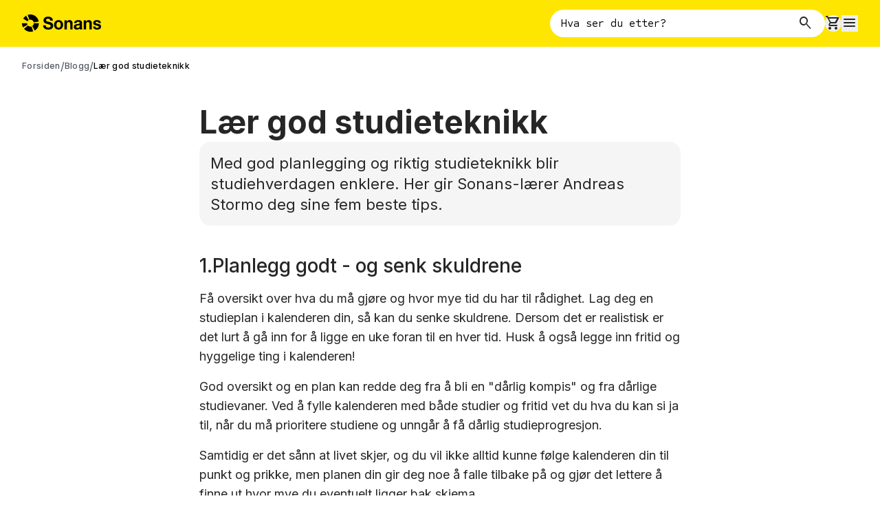

--- FILE ---
content_type: text/html; charset=utf-8
request_url: https://sonans.no/blogg/laer-god-studieteknikk
body_size: 94494
content:
<!DOCTYPE html><html lang="nb-NO" class="h-full overflow-x-hidden"><head><meta charSet="utf-8"/><meta name="viewport" content="width=device-width, initial-scale=1"/><link rel="stylesheet" href="/_next/static/chunks/1ba4758d5597c549.css" data-precedence="next"/><link rel="stylesheet" href="/_next/static/chunks/1e7d32c1302f396a.css" data-precedence="next"/><link rel="preload" as="script" fetchPriority="low" href="/_next/static/chunks/3d9674c20fc16245.js"/><script src="/_next/static/chunks/deb559198f8fcf41.js" async=""></script><script src="/_next/static/chunks/27dd0f83aaee5620.js" async=""></script><script src="/_next/static/chunks/d0300bffb79131f2.js" async=""></script><script src="/_next/static/chunks/5198a8c090f6d07d.js" async=""></script><script src="/_next/static/chunks/bf5b036d6be8ffe6.js" async=""></script><script src="/_next/static/chunks/turbopack-77b5503671f1ea8b.js" async=""></script><script src="/_next/static/chunks/d96012bcfc98706a.js" async=""></script><script src="/_next/static/chunks/d80b3790a119a285.js" async=""></script><script src="/_next/static/chunks/d285b397e99026c1.js" async=""></script><script src="/_next/static/chunks/61562d5c6335b04e.js" async=""></script><script src="/_next/static/chunks/3dcabbcf3b45dc5c.js" async=""></script><script src="/_next/static/chunks/8d15efb552c65eb2.js" async=""></script><script src="/_next/static/chunks/473c58edbfdc2591.js" async=""></script><script src="/_next/static/chunks/74dce32f94c079b5.js" async=""></script><script src="/_next/static/chunks/87b739a8414f6717.js" async=""></script><script src="/_next/static/chunks/c06a916609469182.js" async=""></script><script src="/_next/static/chunks/44a06fe90c6406fa.js" async=""></script><script src="/_next/static/chunks/7dda8beab8b282ad.js" async=""></script><script src="/_next/static/chunks/4a477ac7136c69e0.js" async=""></script><script src="/_next/static/chunks/5efda4c77aa5d1af.js" async=""></script><script src="/_next/static/chunks/744c71c9b4cc4f73.js" async=""></script><script src="/_next/static/chunks/dbe627e0bf0ac5ec.js" async=""></script><script src="/_next/static/chunks/ccad0208fce0b5b2.js" async=""></script><script src="/_next/static/chunks/d1d181055743e09f.js" async=""></script><script src="/_next/static/chunks/fe648bf3c4c1315b.js" async=""></script><script src="/_next/static/chunks/e066c157a993c2e2.js" async=""></script><link rel="preload" href="https://fonts.googleapis.com/css2?family=Material+Symbols+Rounded:wght@300;500&amp;icon_names=account_balance,account_box,account_circle,add,alternate_email,arrow_back,arrow_forward,arrows_outward,bar_chart_4_bars,bolt,book_2,bookmark_check,bookmark_star,calculate,calendar_month,call,capture,cards_star,check,check_small,chevron_backward,chevron_forward,close,close_small,collapse_content,construction,content_copy,content_paste,delete,download,drag_indicator,edit,error,expand_circle_down,expand_circle_up,expand_content,family_star,filter_list,format_list_bulleted,format_list_numbered,forum,free_cancellation,front_hand,help,home,hourglass,id_card,info,key,keyboard_arrow_down,keyboard_arrow_left,keyboard_arrow_right,keyboard_arrow_up,language,lightbulb_2,location_on,lock,mail,menu,menu_book,mood,more_horiz,more_vert,notifications,open_in_full,open_in_new,palette,percent,person,pie_chart,progress_activity,quiz,robot_2,save,school,science,search,send,shopping_cart,smart_display,subject,tag,thumb_up,timer,undo,upload,verified,visibility,visibility_off,warning,whatshot,wrap_text,zoom_in,zoom_out&amp;display=swap" as="style"/><link rel="preload" href="https://policy.app.cookieinformation.com/uc.js" as="script"/><link rel="preload" href="https://www.googletagmanager.com/gtm.js?id=GTM-5XBSHG" as="script"/><meta name="next-size-adjust" content=""/><meta name="google-site-verification" content="Oq2FXIsXsNjcLSrap8KU250HQ9-9nHgVgdVERYUhxi0"/><meta name="theme-color" content="#ffe600"/><link rel="stylesheet" href="https://fonts.googleapis.com/css2?family=Material+Symbols+Rounded:wght@300;500&amp;icon_names=account_balance,account_box,account_circle,add,alternate_email,arrow_back,arrow_forward,arrows_outward,bar_chart_4_bars,bolt,book_2,bookmark_check,bookmark_star,calculate,calendar_month,call,capture,cards_star,check,check_small,chevron_backward,chevron_forward,close,close_small,collapse_content,construction,content_copy,content_paste,delete,download,drag_indicator,edit,error,expand_circle_down,expand_circle_up,expand_content,family_star,filter_list,format_list_bulleted,format_list_numbered,forum,free_cancellation,front_hand,help,home,hourglass,id_card,info,key,keyboard_arrow_down,keyboard_arrow_left,keyboard_arrow_right,keyboard_arrow_up,language,lightbulb_2,location_on,lock,mail,menu,menu_book,mood,more_horiz,more_vert,notifications,open_in_full,open_in_new,palette,percent,person,pie_chart,progress_activity,quiz,robot_2,save,school,science,search,send,shopping_cart,smart_display,subject,tag,thumb_up,timer,undo,upload,verified,visibility,visibility_off,warning,whatshot,wrap_text,zoom_in,zoom_out&amp;display=swap"/><meta name="sentry-trace" content="a49b67025b4008ceeddb2624cde440f6-7d19f3d793d93c91-1"/><meta name="baggage" content="sentry-environment=production,sentry-public_key=bd9df8c26c3fb5f14fffbb0b72206aa8,sentry-trace_id=a49b67025b4008ceeddb2624cde440f6,sentry-org_id=4508091849572352,sentry-transaction=GET%20%2Fblogg%2F%5Bslug%5D,sentry-sampled=true,sentry-sample_rand=0.16810238883719042,sentry-sample_rate=0.5"/><script src="/_next/static/chunks/a6dad97d9634a72d.js" noModule=""></script></head><body class="inter_8a594245-module__h1XLeG__variable sometype_mono_215d60ee-module__XuNdxW__variable text-neutral-800 font-sans antialiased h-full"><div hidden=""><!--$?--><template id="B:0"></template><!--/$--></div><!--$--><!--/$--><div id="content" class="flex flex-col pt-[6.50rem] md:pt-[4.25rem] min-h-screen"><div class="fixed top-0 w-full z-[100]"><header class="h-[3rem] md:h-[4.25rem] bg-primary flex z-[100] isolate w-full"><div class="mx-auto w-full px-4 lg:px-8 lg:max-w-[90rem] flex gap-4 items-center bg-primary"><a href="/"><img alt="Sonans logo i svart." loading="lazy" width="200" height="200" decoding="async" data-nimg="1" class="w-32" style="color:transparent" srcSet="https://cdn.sanity.io/images/bh98880e/production/c5febd22b220587a1e1aa00450c40fe8a28a6f04-724x160.svg/sonans.svg?h=256&amp;w=256&amp;auto=format&amp;fit=min 1x, https://cdn.sanity.io/images/bh98880e/production/c5febd22b220587a1e1aa00450c40fe8a28a6f04-724x160.svg/sonans.svg?h=640&amp;w=640&amp;auto=format&amp;fit=min 2x" src="https://cdn.sanity.io/images/bh98880e/production/c5febd22b220587a1e1aa00450c40fe8a28a6f04-724x160.svg/sonans.svg?h=640&amp;w=640&amp;auto=format&amp;fit=min"/></a><div class="w-full flex items-center justify-end gap-4"><div class="relative z-[1000] w-full justify-end flex"><div class="rounded-full flex bg-white p-2 px-4 transition-all duration-300 w-full md:w-[14rem] lg:w-[25rem] hidden md:flex"><input placeholder="Hva ser du etter?" class="text-formFill font-mono w-full focus:outline-none placeholder:text-black" value=""/><span class="material-symbols-rounded leading-none" style="font-variation-settings:&#x27;FILL&#x27; 0, &#x27;wght&#x27; 300, &#x27;GRAD&#x27; 0, &#x27;opsz&#x27; 24;font-size:24px">search</span></div></div><!--$!--><template data-dgst="BAILOUT_TO_CLIENT_SIDE_RENDERING"></template><!--/$--><div class="flex items-center"><button id="shop_viewcart" class="relative flex items-center focus-ring rounded-full"><span class="material-symbols-rounded leading-none" style="font-variation-settings:&#x27;FILL&#x27; 0, &#x27;wght&#x27; 300, &#x27;GRAD&#x27; 0, &#x27;opsz&#x27; 24;font-size:24px">shopping_cart</span></button></div><div class="fixed bottom-0 left-0 z-[5000] w-full p-4 lg:hidden"></div><button class="flex items-center justify-center"><span class="material-symbols-rounded leading-none" style="font-variation-settings:&#x27;FILL&#x27; 0, &#x27;wght&#x27; 300, &#x27;GRAD&#x27; 0, &#x27;opsz&#x27; 24;font-size:24px">menu</span></button></div></div></header></div><main class="flex-grow"><div class="pb-10 xl:pb-20"><script type="application/ld+json">{"@context":"https://schema.org","@type":"BlogPosting","articleBody":"Med god planlegging og riktig studieteknikk blir studiehverdagen enklere. Her gir Sonans-lærer Andreas Stormo deg sine fem beste tips.","author":{"@type":"Person","name":"Sonans Rådgiver"},"dateModified":"2025-06-03T13:02:03Z","datePublished":"2025-02-03T15:03:16Z","description":"Med god planlegging og riktig studieteknikk blir studiehverdagen enklere. Her gir Sonans-lærer Andreas Stormo deg sine fem beste tips.","headline":"Lær god studieteknikk","image":"https://cdn.sanity.io/images/bh98880e/production/5802db903291c89f499eb5a77f231b042bf3e173-5857x3905.jpg/Laer god studieteknikk.jpg?rect=0,761,5857,3060&auto=format","mainEntityOfPage":{"@id":"https://sonans.no/blogg/laer-god-studieteknikk","@type":"WebPage"},"publisher":{"@type":"Organization","logo":{"@type":"ImageObject","url":"https://cdn.sanity.io/images/bh98880e/production/c5febd22b220587a1e1aa00450c40fe8a28a6f04-724x160.svg"},"name":"Sonans"}}</script><div class="mx-auto w-full px-4 lg:px-8 lg:max-w-[90rem]"><div class="flex justify-between items-center mt-4 mb-4 lg:mb-10"><div class="flex flex-wrap gap-2 items-center text-gray08"><a class="flex items-center gap-2" href="/"><span class="text-[0.75rem] leading-[0.875rem] font-medium tracking-[0.02rem]">Forsiden</span><span>/</span></a><a class="flex items-center gap-2" href="/blogg"><span class="text-[0.75rem] leading-[0.875rem] font-medium tracking-[0.02rem]">Blogg</span><span>/</span></a><p class="text-[0.75rem] leading-[0.875rem] font-medium tracking-[0.02rem] text-black">Lær god studieteknikk</p></div></div><div class="m-[0_calc(50%-50vw)] max-w-screen w-screen"><div class="relative aspect-[18/9] mb-10"><img alt="Student som sitter på gulvet, med bøker og notatblokk." loading="lazy" decoding="async" data-nimg="fill" class="w-full h-full object-cover" style="position:absolute;height:100%;width:100%;left:0;top:0;right:0;bottom:0;object-position:50% 58.57161990222997%;color:transparent" sizes="(max-width: 1440px) 100vw, 1440px" srcSet="https://cdn.sanity.io/images/bh98880e/production/5802db903291c89f499eb5a77f231b042bf3e173-5857x3905.jpg/Laer%20god%20studieteknikk.jpg?rect=0%2C761%2C5857%2C3060&amp;auto=format&amp;fit=max&amp;w=640 640w, https://cdn.sanity.io/images/bh98880e/production/5802db903291c89f499eb5a77f231b042bf3e173-5857x3905.jpg/Laer%20god%20studieteknikk.jpg?rect=0%2C761%2C5857%2C3060&amp;auto=format&amp;fit=max&amp;w=750 750w, https://cdn.sanity.io/images/bh98880e/production/5802db903291c89f499eb5a77f231b042bf3e173-5857x3905.jpg/Laer%20god%20studieteknikk.jpg?rect=0%2C761%2C5857%2C3060&amp;auto=format&amp;fit=max&amp;w=828 828w, https://cdn.sanity.io/images/bh98880e/production/5802db903291c89f499eb5a77f231b042bf3e173-5857x3905.jpg/Laer%20god%20studieteknikk.jpg?rect=0%2C761%2C5857%2C3060&amp;auto=format&amp;fit=max&amp;w=1080 1080w, https://cdn.sanity.io/images/bh98880e/production/5802db903291c89f499eb5a77f231b042bf3e173-5857x3905.jpg/Laer%20god%20studieteknikk.jpg?rect=0%2C761%2C5857%2C3060&amp;auto=format&amp;fit=max&amp;w=1200 1200w, https://cdn.sanity.io/images/bh98880e/production/5802db903291c89f499eb5a77f231b042bf3e173-5857x3905.jpg/Laer%20god%20studieteknikk.jpg?rect=0%2C761%2C5857%2C3060&amp;auto=format&amp;fit=max&amp;w=1920 1920w, https://cdn.sanity.io/images/bh98880e/production/5802db903291c89f499eb5a77f231b042bf3e173-5857x3905.jpg/Laer%20god%20studieteknikk.jpg?rect=0%2C761%2C5857%2C3060&amp;auto=format&amp;fit=max&amp;w=2048 2048w, https://cdn.sanity.io/images/bh98880e/production/5802db903291c89f499eb5a77f231b042bf3e173-5857x3905.jpg/Laer%20god%20studieteknikk.jpg?rect=0%2C761%2C5857%2C3060&amp;auto=format&amp;fit=max&amp;w=3840 3840w" src="https://cdn.sanity.io/images/bh98880e/production/5802db903291c89f499eb5a77f231b042bf3e173-5857x3905.jpg/Laer%20god%20studieteknikk.jpg?rect=0%2C761%2C5857%2C3060&amp;auto=format&amp;fit=max&amp;w=3840"/></div></div><div class="flex flex-col mb-20"><div class="flex flex-col gap-10 w-full xl:max-w-[43.75rem] mx-auto"><h1 class="text-[1.75rem] leading-[2.25rem] font-bold tracking-[0] xl:text-[2.875rem] xl:leading-[3.625rem]">Lær god studieteknikk</h1><div class="bg-transparentGray03 mb-10 p-4 rounded-2xl"><p class="text-[1.125rem] leading-[1.75rem] font-normal tracking-[0rem] xl:text-[1.375rem] xl:leading-[1.875rem]">Med god planlegging og riktig studieteknikk blir studiehverdagen enklere. Her gir Sonans-lærer Andreas Stormo deg sine fem beste tips.</p></div></div><div class="flex flex-col [&amp;&gt;*:first-child]:mt-0"><h2 class="text-[1.375rem] leading-[1.875rem] font-medium tracking-[0] xl:text-[1.75rem] xl:leading-[2.25rem] block mb-4 mt-10 [&amp;&gt;strong]:font-bold [&amp;&gt;mark&gt;strong]:font-bold w-full mx-auto xl:max-w-[43.75rem]">1.Planlegg godt - og senk skuldrene</h2><p class="text-[1rem] leading-[1.625rem] font-normal tracking-[0rem] xl:text-[1.125rem] xl:leading-[1.75rem] block mb-4 w-full mx-auto xl:max-w-[43.75rem]">Få oversikt over hva du må gjøre og hvor mye tid du har til rådighet. Lag deg en studieplan i kalenderen din, så kan du senke skuldrene. Dersom det er realistisk er det lurt å gå inn for å ligge en uke foran til en hver tid. Husk å også legge inn fritid og hyggelige ting i kalenderen!</p><p class="text-[1rem] leading-[1.625rem] font-normal tracking-[0rem] xl:text-[1.125rem] xl:leading-[1.75rem] block mb-4 w-full mx-auto xl:max-w-[43.75rem]">God oversikt og en plan kan redde deg fra å bli en &quot;dårlig kompis&quot; og fra dårlige studievaner. Ved å fylle kalenderen med både studier og fritid vet du hva du kan si ja til, når du må prioritere studiene og unngår å få dårlig studieprogresjon.</p><p class="text-[1rem] leading-[1.625rem] font-normal tracking-[0rem] xl:text-[1.125rem] xl:leading-[1.75rem] block mb-4 w-full mx-auto xl:max-w-[43.75rem]">Samtidig er det sånn at livet skjer, og du vil ikke alltid kunne følge kalenderen din til punkt og prikke, men planen din gir deg noe å falle tilbake på og gjør det lettere å finne ut hvor mye du eventuelt ligger bak skjema.</p><h2 class="text-[1.375rem] leading-[1.875rem] font-medium tracking-[0] xl:text-[1.75rem] xl:leading-[2.25rem] block mb-4 mt-10 [&amp;&gt;strong]:font-bold [&amp;&gt;mark&gt;strong]:font-bold w-full mx-auto xl:max-w-[43.75rem]">2.Vær aktiv</h2><p class="text-[1rem] leading-[1.625rem] font-normal tracking-[0rem] xl:text-[1.125rem] xl:leading-[1.75rem] block mb-4 w-full mx-auto xl:max-w-[43.75rem]">Å være aktiv i studiesammenheng innebærer å snakke og skrive om fagstoffet. En typisk felle er at du får &quot;input&quot; hele semesteret og &quot;output&quot; først på eksamen. Da er det for sent! Dette resulterer i den klassiske «kunne mer enn du fikk vist». Dette kan unngås ved å snakke og skrive om fagstoffet; i undervisningen, i kollokviegruppen, i oppgaver og i notater.</p><h3 class="text-[1.125rem] leading-[1.75rem] font-medium tracking-[0] xl:text-[1.375rem] xl:leading-[1.875rem] block mb-4 mt-10 [&amp;&gt;strong]:font-bold [&amp;&gt;mark&gt;strong]:font-bold w-full mx-auto xl:max-w-[43.75rem]">Vær aktiv i undervisningen.</h3><p class="text-[1rem] leading-[1.625rem] font-normal tracking-[0rem] xl:text-[1.125rem] xl:leading-[1.75rem] block mb-4 w-full mx-auto xl:max-w-[43.75rem]"><strong class="font-semibold">Hva med å lage en liste med quizspørsmål underveis i timen?</strong> Så kan du overraske kollokviegruppa eller deg selv med quiz neste uke. Eller du kan skrive notater i form av spørsmål som du svarer på etter timen. Den klassiske &quot;still mange spørsmål underveis&quot; har heller ikke gått ut på dato. </p><p class="text-[1rem] leading-[1.625rem] font-normal tracking-[0rem] xl:text-[1.125rem] xl:leading-[1.75rem] block mb-4 w-full mx-auto xl:max-w-[43.75rem]"><strong class="font-semibold">Med en post-it-blokk kan du enkelt lage dine egne &quot;flash cards&quot;:</strong> Skriv fagbegreper på den ene siden og definisjoner på den andre. Det er en fin måte å unngå å bli passiv i undervisningen på. Det finnes også en rekke apper for flash cards, som Anki og Quizlet. </p><p class="text-[1rem] leading-[1.625rem] font-normal tracking-[0rem] xl:text-[1.125rem] xl:leading-[1.75rem] block mb-4 w-full mx-auto xl:max-w-[43.75rem]">Vær aktiv etter undervisningen også, gjerne rett etter – mens jernet er varmt. Gå over notatene dine og konkretiser stoffet rett etter timen, før «huskevinduet» lukkes.</p><h3 class="text-[1.125rem] leading-[1.75rem] font-medium tracking-[0] xl:text-[1.375rem] xl:leading-[1.875rem] block mb-4 mt-10 [&amp;&gt;strong]:font-bold [&amp;&gt;mark&gt;strong]:font-bold w-full mx-auto xl:max-w-[43.75rem]">Skaff deg en kollokviegruppe</h3><p class="text-[1rem] leading-[1.625rem] font-normal tracking-[0rem] xl:text-[1.125rem] xl:leading-[1.75rem] block mb-4 w-full mx-auto xl:max-w-[43.75rem]">En kollokviegruppe er en god arena for &quot;output&quot; av fagstoffet. Kollokviegruppen bør bestå av to til fem personer, ikke flere. Ulikt nivå og ambisjoner i gruppa er helt greit. De svakeste får hjelp, de sterkeste får selvtillit. Begge deler er viktig på eksamen! Legg gjerne opp til en konkret aktivitet når dere møtes, for eksempel quiz. Slik unngår dere at tiden kun brukes til å lufte usikkerheter.</p><h3 class="text-[1.125rem] leading-[1.75rem] font-medium tracking-[0] xl:text-[1.375rem] xl:leading-[1.875rem] block mb-4 mt-10 [&amp;&gt;strong]:font-bold [&amp;&gt;mark&gt;strong]:font-bold w-full mx-auto xl:max-w-[43.75rem]">Perfeksjoner notatene dine</h3><p class="text-[1rem] leading-[1.625rem] font-normal tracking-[0rem] xl:text-[1.125rem] xl:leading-[1.75rem] block mb-4 w-full mx-auto xl:max-w-[43.75rem]">Lekre notater er motiverende i seg selv! Skriv om kladden din med farger, bilder og tegninger. Tar du notater for hånd? Prøv Cornell-metoden: Del et A4 ark i 3: en smal marg til venstre hvor du skriver fagbegreper, i resterende felt til høyre skriver du definisjoner. På bunn av arket lager du en boks for ditt eget sammendrag og refleksjoner. Foretrekker du å notere på PC er Notion, OneNote og Notability gode apper for å systematisere og organisere notatene dine.</p><h2 class="text-[1.375rem] leading-[1.875rem] font-medium tracking-[0] xl:text-[1.75rem] xl:leading-[2.25rem] block mb-4 mt-10 [&amp;&gt;strong]:font-bold [&amp;&gt;mark&gt;strong]:font-bold w-full mx-auto xl:max-w-[43.75rem]">3. Ujevn repetisjon - lærerens beste tips</h2><p class="text-[1rem] leading-[1.625rem] font-normal tracking-[0rem] xl:text-[1.125rem] xl:leading-[1.75rem] block mb-4 w-full mx-auto xl:max-w-[43.75rem]">Repeter fagstoffet med økende mellomrom fremfor jevne, slik flytter du informasjon fra korttids- til langtidsminnet. Første økt tar du rett etter undervisningen, deretter øker du intervallene med 1-2 dager til du kjenner at det sitter. Legg disse repetisjonsøktene i kalenderen din. Benytter du denne teknikken får du et bevisst forhold til repetisjon og motvirker dalende hukommelse.</p><div><img alt="Lærer Andreas Stormo smiler og står utendørs foran grønn beplantning og en lys vegg." loading="lazy" width="800" height="0" decoding="async" data-nimg="1" class="h-auto mt-10 mb-4 w-full xl:max-w-4xl mx-auto" style="color:transparent;background-size:cover;background-position:50% 50%;background-repeat:no-repeat;background-image:url(&quot;data:image/svg+xml;charset=utf-8,%3Csvg xmlns=&#x27;http://www.w3.org/2000/svg&#x27; %3E%3Cfilter id=&#x27;b&#x27; color-interpolation-filters=&#x27;sRGB&#x27;%3E%3CfeGaussianBlur stdDeviation=&#x27;20&#x27;/%3E%3CfeColorMatrix values=&#x27;1 0 0 0 0 0 1 0 0 0 0 0 1 0 0 0 0 0 100 -1&#x27; result=&#x27;s&#x27;/%3E%3CfeFlood x=&#x27;0&#x27; y=&#x27;0&#x27; width=&#x27;100%25&#x27; height=&#x27;100%25&#x27;/%3E%3CfeComposite operator=&#x27;out&#x27; in=&#x27;s&#x27;/%3E%3CfeComposite in2=&#x27;SourceGraphic&#x27;/%3E%3CfeGaussianBlur stdDeviation=&#x27;20&#x27;/%3E%3C/filter%3E%3Cimage width=&#x27;100%25&#x27; height=&#x27;100%25&#x27; x=&#x27;0&#x27; y=&#x27;0&#x27; preserveAspectRatio=&#x27;none&#x27; style=&#x27;filter: url(%23b);&#x27; href=&#x27;[data-uri]&#x27;/%3E%3C/svg%3E&quot;)" srcSet="https://cdn.sanity.io/images/bh98880e/production/fec390244bb4e04d9e0ea5c6bbcec60dd26b49c2-6000x4000.jpg/DSC00317.jpg?w=828&amp;auto=format&amp;fit=max 1x, https://cdn.sanity.io/images/bh98880e/production/fec390244bb4e04d9e0ea5c6bbcec60dd26b49c2-6000x4000.jpg/DSC00317.jpg?w=1920&amp;auto=format&amp;fit=max 2x" src="https://cdn.sanity.io/images/bh98880e/production/fec390244bb4e04d9e0ea5c6bbcec60dd26b49c2-6000x4000.jpg/DSC00317.jpg?w=1920&amp;auto=format&amp;fit=max"/><div>Sonanslærer Andreas Stormo</div></div><p class="text-[1rem] leading-[1.625rem] font-normal tracking-[0rem] xl:text-[1.125rem] xl:leading-[1.75rem] block mb-4 w-full mx-auto xl:max-w-[43.75rem]"></p><h2 class="text-[1.375rem] leading-[1.875rem] font-medium tracking-[0] xl:text-[1.75rem] xl:leading-[2.25rem] block mb-4 mt-10 [&amp;&gt;strong]:font-bold [&amp;&gt;mark&gt;strong]:font-bold w-full mx-auto xl:max-w-[43.75rem]">4. Arbeidsro</h2><p class="text-[1rem] leading-[1.625rem] font-normal tracking-[0rem] xl:text-[1.125rem] xl:leading-[1.75rem] block mb-4 w-full mx-auto xl:max-w-[43.75rem]">Det er viktig å fjerne distraksjoner slik at tiden du har satt av i kalenderen brukes effektivt og du kommer i mål med progresjonsplanen din. Et godt tips kan være å sette mobilen i flymodus, eller lage regler for deg selv som at du ikke får scrolle på mobilen før kapittelet er ferdig. Du kan også utfordre deg selv til å være den siste som forlater lesesalen i dag. Det finnes også apper som kan hjelpe deg å holde fokus som for eksempel &quot;Pomodoro&quot;.</p><h2 class="text-[1.375rem] leading-[1.875rem] font-medium tracking-[0] xl:text-[1.75rem] xl:leading-[2.25rem] block mb-4 mt-10 [&amp;&gt;strong]:font-bold [&amp;&gt;mark&gt;strong]:font-bold w-full mx-auto xl:max-w-[43.75rem]">5.Variasjon</h2><p class="text-[1rem] leading-[1.625rem] font-normal tracking-[0rem] xl:text-[1.125rem] xl:leading-[1.75rem] block mb-4 w-full mx-auto xl:max-w-[43.75rem]">Du vil neppe finne en studieteknikk som fungerer til alt. Det siste tipset er dermed &quot;variasjon&quot;. Hva skal til for at du lærer deg dette pensumet?</p><h3 class="text-[1.125rem] leading-[1.75rem] font-medium tracking-[0] xl:text-[1.375rem] xl:leading-[1.875rem] block mb-4 mt-10 [&amp;&gt;strong]:font-bold [&amp;&gt;mark&gt;strong]:font-bold w-full mx-auto xl:max-w-[43.75rem]">Fordypning</h3><p class="text-[1rem] leading-[1.625rem] font-normal tracking-[0rem] xl:text-[1.125rem] xl:leading-[1.75rem] block mb-4 w-full mx-auto xl:max-w-[43.75rem]">Oppsøk flere kilder hvis du føler behovet for mer kjøtt på beinet. Blir du veldig god på én ting smitter selvtilliten over på resten av pensum.</p><h3 class="text-[1.125rem] leading-[1.75rem] font-medium tracking-[0] xl:text-[1.375rem] xl:leading-[1.875rem] block mb-4 mt-10 [&amp;&gt;strong]:font-bold [&amp;&gt;mark&gt;strong]:font-bold w-full mx-auto xl:max-w-[43.75rem]">Hukommelse</h3><p class="text-[1rem] leading-[1.625rem] font-normal tracking-[0rem] xl:text-[1.125rem] xl:leading-[1.75rem] block mb-4 w-full mx-auto xl:max-w-[43.75rem]">Tren opp hukommelsen med flash cards, huskeregler, repetisjon og oppgaver.</p><h3 class="text-[1.125rem] leading-[1.75rem] font-medium tracking-[0] xl:text-[1.375rem] xl:leading-[1.875rem] block mb-4 mt-10 [&amp;&gt;strong]:font-bold [&amp;&gt;mark&gt;strong]:font-bold w-full mx-auto xl:max-w-[43.75rem]">Forståelse</h3><p class="text-[1rem] leading-[1.625rem] font-normal tracking-[0rem] xl:text-[1.125rem] xl:leading-[1.75rem] block mb-4 w-full mx-auto xl:max-w-[43.75rem]">Lag gjerne grafer, sammendrag, praktiske eksempler og tankekart. Kanskje glemmer du fordi du ikke forstår? Du må lokalisere problemet og finne metoden som fungerer best for deg.</p><h3 class="text-[1.125rem] leading-[1.75rem] font-medium tracking-[0] xl:text-[1.375rem] xl:leading-[1.875rem] block mb-4 mt-10 [&amp;&gt;strong]:font-bold [&amp;&gt;mark&gt;strong]:font-bold w-full mx-auto xl:max-w-[43.75rem]">Refleksjon</h3><p class="text-[1rem] leading-[1.625rem] font-normal tracking-[0rem] xl:text-[1.125rem] xl:leading-[1.75rem] block mb-4 w-full mx-auto xl:max-w-[43.75rem]">Hva forventes på eksamen? Hva er vanlige eksamensoppgaver? Evaluer deg selv: står innsatsen din i forhold til målet ditt? Ikke lov deg selv urealistiske ting, som «å lese hele søndagen», da vil du bare skuffe deg selv og psyke deg selv ned.</p></div><nav class="mt-10"><ul class="xl:max-w-[43.75rem] mx-auto flex flex-wrap gap-2"><li><a class="self-start grow-0" href="/blogg?kategori=laererens-tips"><div class="flex items-center justify-center h-7 px-4 border self-start shrink-0 grow-0 rounded-full border-gray05 hover:border-gray06 bg-gray04 hover:bg-gray05"><p class="text-[0.75rem] leading-[0.875rem] font-medium tracking-[0.02rem]">Lærerens tips</p> </div></a></li></ul></nav></div></div></div><!--$?--><template id="B:1"></template><!--/$--></main></div><footer class="bg-primary py-16 mt-auto"><div class="mx-auto w-full px-4 lg:px-8 lg:max-w-[90rem] flex flex-col gap-8"><div class="grid grid-cols-1 md:grid-cols-2 gap-20"><div class="flex flex-col gap-6 md:gap-10"><div class="flex flex-col [&amp;&gt;*:first-child]:mt-0"><h2 class="text-[1.375rem] leading-[1.875rem] font-medium tracking-[0] xl:text-[1.75rem] xl:leading-[2.25rem] block mb-4 mt-10 [&amp;&gt;strong]:font-bold [&amp;&gt;mark&gt;strong]:font-bold">Vil du vite mer?</h2><p class="text-[1rem] leading-[1.625rem] font-normal tracking-[0rem] xl:text-[1.125rem] xl:leading-[1.75rem] block mb-4">Har du spørsmål om priser, fag eller studiekrav? Eller kanskje du vil ha en timeplan som gjør at din hverdag går opp? Vi hjelper deg, helt gratis.</p></div><div class="flex flex-col gap-3"><h4 class="text-[1.125rem] leading-[1.75rem] font-medium tracking-[0] xl:text-[1.375rem] xl:leading-[1.875rem]">Ta kontakt med oss:</h4><div><div class="flex gap-2 items-center"><span class="material-symbols-rounded leading-none" style="font-variation-settings:&#x27;FILL&#x27; 0, &#x27;wght&#x27; 500, &#x27;GRAD&#x27; 0, &#x27;opsz&#x27; 24;font-size:24px">forum</span><a href="/radgivning"><p class="text-[1rem] leading-[1.625rem] font-normal tracking-[0rem] xl:text-[1.125rem] xl:leading-[1.75rem]">Rådgivning</p></a></div><div class="flex gap-2 items-center"><span class="material-symbols-rounded leading-none" style="font-variation-settings:&#x27;FILL&#x27; 0, &#x27;wght&#x27; 500, &#x27;GRAD&#x27; 0, &#x27;opsz&#x27; 24;font-size:24px">call</span><a href="tel:91504070"><p class="text-[1rem] leading-[1.625rem] font-normal tracking-[0rem] xl:text-[1.125rem] xl:leading-[1.75rem]">915 040 70</p></a></div><div class="flex gap-2 items-center"><span class="material-symbols-rounded leading-none" style="font-variation-settings:&#x27;FILL&#x27; 0, &#x27;wght&#x27; 500, &#x27;GRAD&#x27; 0, &#x27;opsz&#x27; 24;font-size:24px">alternate_email</span><a href="/kontakt"><p class="text-[1rem] leading-[1.625rem] font-normal tracking-[0rem] xl:text-[1.125rem] xl:leading-[1.75rem]">E-post</p></a></div></div></div><div class="flex flex-col [&amp;&gt;*:first-child]:mt-0"><h4 class="text-[1rem] leading-[1.625rem] font-medium tracking-[0] xl:text-[1.125rem] xl:leading-[1.75rem] mb-4 mt-10 [&amp;&gt;strong]:font-bold [&amp;&gt;mark&gt;strong]:font-bold">Åpningstider:</h4><p class="text-[1rem] leading-[1.625rem] font-normal tracking-[0rem] xl:text-[1.125rem] xl:leading-[1.75rem] block mb-4">Man-Fre: 09:00-20:00<br/>Lørdag og søndag: 12:00-18:00</p></div></div><div class="flex flex-col gap-6 xl:gap-10 justify-end"><img alt="sonans" loading="lazy" width="200" height="200" decoding="async" data-nimg="1" class="w-36" style="color:transparent" srcSet="https://cdn.sanity.io/images/bh98880e/production/c5febd22b220587a1e1aa00450c40fe8a28a6f04-724x160.svg/sonans.svg?h=256&amp;w=256&amp;auto=format&amp;fit=min 1x, https://cdn.sanity.io/images/bh98880e/production/c5febd22b220587a1e1aa00450c40fe8a28a6f04-724x160.svg/sonans.svg?h=640&amp;w=640&amp;auto=format&amp;fit=min 2x" src="https://cdn.sanity.io/images/bh98880e/production/c5febd22b220587a1e1aa00450c40fe8a28a6f04-724x160.svg/sonans.svg?h=640&amp;w=640&amp;auto=format&amp;fit=min"/><div class="prose-base:text-xs"><p>SONANS PRIVATGYMNAS AS <br/>Orgnr: 980711021 <br/>Postboks 3603 Bislett <br/>0136 OSLO <br/><a class="font-bold inline-block underline" href="mailto:kundesenter@sonans.no">kundesenter@sonans.no</a></p></div><div class="prose-base:text-xs"><p>For mer informasjon om innsamling av data, se vår <a class="font-bold inline-block underline" href="/personvern">personvernerklæring</a>.<br/>For mer informasjon om åpenhetsloven, se vår <a class="font-bold inline-block underline" href="https://lumiinvestor.com/transparency">redegjørelse</a>.</p></div></div></div></div></footer><!--$!--><template data-dgst="BAILOUT_TO_CLIENT_SIDE_RENDERING"></template><!--/$--><!--$!--><template data-dgst="BAILOUT_TO_CLIENT_SIDE_RENDERING"></template><!--/$--><script>requestAnimationFrame(function(){$RT=performance.now()});</script><script src="/_next/static/chunks/3d9674c20fc16245.js" id="_R_" async=""></script><title>Studieteknikk: 5 effektive tips for bedre læring og eksamensmestring</title><meta name="description" content="Lær hvordan du planlegger studiene, holder fokus og repeterer smart. Få 5 studieteknikk-tips for bedre hukommelse, forståelse og motivasjon!"/><link rel="canonical" href="https://sonans.no/blogg/laer-god-studieteknikk"/><meta property="og:title" content="Studieteknikk: 5 effektive tips for bedre læring og eksamensmestring"/><meta property="og:description" content="Lær hvordan du planlegger studiene, holder fokus og repeterer smart. Få 5 studieteknikk-tips for bedre hukommelse, forståelse og motivasjon!"/><meta property="og:image" content="https://cdn.sanity.io/images/bh98880e/production/5802db903291c89f499eb5a77f231b042bf3e173-5857x3905.jpg?rect=1,761,5856,3060&amp;w=1200&amp;h=627&amp;fit=crop&amp;auto=format"/><meta property="og:image:alt" content="Student som sitter på gulvet, med bøker og notatblokk."/><meta property="og:image:width" content="1200"/><meta property="og:image:height" content="627"/><meta name="twitter:card" content="summary_large_image"/><meta name="twitter:title" content="Studieteknikk: 5 effektive tips for bedre læring og eksamensmestring"/><meta name="twitter:description" content="Lær hvordan du planlegger studiene, holder fokus og repeterer smart. Få 5 studieteknikk-tips for bedre hukommelse, forståelse og motivasjon!"/><meta name="twitter:image" content="https://cdn.sanity.io/images/bh98880e/production/5802db903291c89f499eb5a77f231b042bf3e173-5857x3905.jpg?rect=1,761,5856,3060&amp;w=1200&amp;h=627&amp;fit=crop&amp;auto=format"/><meta name="twitter:image:alt" content="Student som sitter på gulvet, med bøker og notatblokk."/><meta name="twitter:image:width" content="1200"/><meta name="twitter:image:height" content="627"/><link rel="icon" href="/favicon.ico?favicon.2038dc31.ico" sizes="48x48" type="image/x-icon"/><link rel="icon" href="/icon.svg?icon.86b923aa.svg" sizes="any" type="image/svg+xml"/><script >document.querySelectorAll('body link[rel="icon"], body link[rel="apple-touch-icon"]').forEach(el => document.head.appendChild(el))</script><div hidden id="S:0"></div><script>$RB=[];$RV=function(a){$RT=performance.now();for(var b=0;b<a.length;b+=2){var c=a[b],e=a[b+1];null!==e.parentNode&&e.parentNode.removeChild(e);var f=c.parentNode;if(f){var g=c.previousSibling,h=0;do{if(c&&8===c.nodeType){var d=c.data;if("/$"===d||"/&"===d)if(0===h)break;else h--;else"$"!==d&&"$?"!==d&&"$~"!==d&&"$!"!==d&&"&"!==d||h++}d=c.nextSibling;f.removeChild(c);c=d}while(c);for(;e.firstChild;)f.insertBefore(e.firstChild,c);g.data="$";g._reactRetry&&requestAnimationFrame(g._reactRetry)}}a.length=0};
$RC=function(a,b){if(b=document.getElementById(b))(a=document.getElementById(a))?(a.previousSibling.data="$~",$RB.push(a,b),2===$RB.length&&("number"!==typeof $RT?requestAnimationFrame($RV.bind(null,$RB)):(a=performance.now(),setTimeout($RV.bind(null,$RB),2300>a&&2E3<a?2300-a:$RT+300-a)))):b.parentNode.removeChild(b)};$RC("B:0","S:0")</script><div hidden id="S:1"></div><script>$RC("B:1","S:1")</script><script>(self.__next_f=self.__next_f||[]).push([0])</script><script>self.__next_f.push([1,"1:\"$Sreact.fragment\"\n4:I[339756,[\"/_next/static/chunks/d96012bcfc98706a.js\",\"/_next/static/chunks/d80b3790a119a285.js\"],\"default\"]\n5:I[837457,[\"/_next/static/chunks/d96012bcfc98706a.js\",\"/_next/static/chunks/d80b3790a119a285.js\"],\"default\"]\n7:I[897367,[\"/_next/static/chunks/d96012bcfc98706a.js\",\"/_next/static/chunks/d80b3790a119a285.js\"],\"OutletBoundary\"]\n8:\"$Sreact.suspense\"\na:I[897367,[\"/_next/static/chunks/d96012bcfc98706a.js\",\"/_next/static/chunks/d80b3790a119a285.js\"],\"ViewportBoundary\"]\nc:I[897367,[\"/_next/static/chunks/d96012bcfc98706a.js\",\"/_next/static/chunks/d80b3790a119a285.js\"],\"MetadataBoundary\"]\ne:I[563491,[\"/_next/static/chunks/d285b397e99026c1.js\",\"/_next/static/chunks/61562d5c6335b04e.js\"],\"default\"]\n10:I[163382,[\"/_next/static/chunks/3dcabbcf3b45dc5c.js\",\"/_next/static/chunks/8d15efb552c65eb2.js\",\"/_next/static/chunks/473c58edbfdc2591.js\",\"/_next/static/chunks/74dce32f94c079b5.js\",\"/_next/static/chunks/87b739a8414f6717.js\",\"/_next/static/chunks/c06a916609469182.js\",\"/_next/static/chunks/44a06fe90c6406fa.js\",\"/_next/static/chunks/7dda8beab8b282ad.js\",\"/_next/static/chunks/4a477ac7136c69e0.js\",\"/_next/static/chunks/5efda4c77aa5d1af.js\",\"/_next/static/chunks/744c71c9b4cc4f73.js\",\"/_next/static/chunks/dbe627e0bf0ac5ec.js\",\"/_next/static/chunks/ccad0208fce0b5b2.js\",\"/_next/static/chunks/d1d181055743e09f.js\"],\"ReduxProvider\"]\n12:I[522016,[\"/_next/static/chunks/3dcabbcf3b45dc5c.js\",\"/_next/static/chunks/8d15efb552c65eb2.js\",\"/_next/static/chunks/473c58edbfdc2591.js\",\"/_next/static/chunks/74dce32f94c079b5.js\",\"/_next/static/chunks/87b739a8414f6717.js\",\"/_next/static/chunks/c06a916609469182.js\",\"/_next/static/chunks/44a06fe90c6406fa.js\",\"/_next/static/chunks/7dda8beab8b282ad.js\",\"/_next/static/chunks/4a477ac7136c69e0.js\",\"/_next/static/chunks/5efda4c77aa5d1af.js\",\"/_next/static/chunks/744c71c9b4cc4f73.js\",\"/_next/static/chunks/dbe627e0bf0ac5ec.js\",\"/_next/static/chunks/ccad0208fce0b5b2.js\",\"/_next/static/chunks/d1d181055743e09f.js\",\"/_next/static/chunks/fe648bf3c4c1315b.js\"],\"\"]\n13:I[600745,[\"/_next/static/chunks/e066c157a993c2e2.js\",\"/_next/static/chunks/8d15efb552c65eb2.js\",\"/_next/static/chunks/3dcabbcf3b45dc5c.js\",\"/_next/static/chunks/c06a916609469182.js\",\"/_next/static/chunks/87b739a8414f6717.js\",\"/_next/static/chunks/ccad0208fce0b5b2.js\",\"/_next/static/chunks/44a06fe90c6406fa.js\",\"/_next/static/chunks/4a477ac7136c69e0.js\",\"/_next/static/chunks/dbe627e0bf0ac5ec.js\",\"/_next/static/chunks/61562d5c6335b04e.js\",\"/_next/static/chunks/74dce32f94c079b5.js\",\"/_next/static/chunks/744c71c9b4cc4f73.js\",\"/_next/static/chunks/d1d181055743e09f.js\",\"/_next/static/chunks/5efda4c77aa5d1af.js\"],\"PageNotFoundError\"]\n15:I[479520,[\"/_next/static/chunks/3dcabbcf3b45dc5c.js\",\"/_next/static/chunks/8d15efb552c65eb2.js\",\"/_next/static/chunks/473c58edbfdc2591.js\",\"/_next/static/chunks/74dce32f94c079b5.js\",\"/_next/static/chunks/87b739a8414f6717.js\",\"/_next/static/chunks/c06a916609469182.js\",\"/_next/static/chunks/44a06fe90c6406fa.js\",\"/_next/static/chunks/7dda8beab8b282ad.js\",\"/_next/static/chunks/4a477ac7136c69e0.js\",\"/_next/static/chunks/5efda4c77aa5d1af.js\",\"/_next/static/chunks/744c71c9b4cc4f73.js\",\"/_next/static/chunks/dbe627e0bf0ac5ec.js\",\"/_next/static/chunks/ccad0208fce0b5b2.js\",\"/_next/static/chunks/d1d181055743e09f.js\"],\"\"]\n17:I[19598,[\"/_next/static/chunks/3dcabbcf3b45dc5c.js\",\"/_next/static/chunks/8d15efb552c65eb2.js\",\"/_next/static/chunks/473c58edbfdc2591.js\",\"/_next/static/chunks/74dce32f94c079b5.js\",\"/_next/static/chunks/87b739a8414f6717.js\",\"/_next/static/chunks/c06a916609469182.js\",\"/_next/static/chunks/44a06fe90c6406fa.js\",\"/_next/static/chunks/7dda8beab8b282ad.js\",\"/_next/static/chunks/4a477ac7136c69e0.js\",\"/_next/static/chunks/5efda4c77aa5d1af.js\",\"/_next/static/chunks/744c71c9b4cc4f73.js\",\"/_next/static/chunks/dbe627e0bf0ac5ec.js\",\"/_next/static/chunks/ccad0208fce0b5b2.js\",\"/_next/static/chunks/d1d181055743e09f.js\"],\"GoogleTagManager\"]\n18:I[12985,[\"/_next/static/chunks/3dcabbcf3b45dc5c.js\",\"/_next/static/chunks/8d15efb552c65eb2.js\",\"/_next/static/chunks/473c58edbfdc2591.js\",\"/_next/static/chunks/74dce32f94c079b5.j"])</script><script>self.__next_f.push([1,"s\",\"/_next/static/chunks/87b739a8414f6717.js\",\"/_next/static/chunks/c06a916609469182.js\",\"/_next/static/chunks/44a06fe90c6406fa.js\",\"/_next/static/chunks/7dda8beab8b282ad.js\",\"/_next/static/chunks/4a477ac7136c69e0.js\",\"/_next/static/chunks/5efda4c77aa5d1af.js\",\"/_next/static/chunks/744c71c9b4cc4f73.js\",\"/_next/static/chunks/dbe627e0bf0ac5ec.js\",\"/_next/static/chunks/ccad0208fce0b5b2.js\",\"/_next/static/chunks/d1d181055743e09f.js\"],\"NuqsAdapter\"]\n19:I[502573,[\"/_next/static/chunks/3dcabbcf3b45dc5c.js\",\"/_next/static/chunks/8d15efb552c65eb2.js\",\"/_next/static/chunks/473c58edbfdc2591.js\",\"/_next/static/chunks/74dce32f94c079b5.js\",\"/_next/static/chunks/87b739a8414f6717.js\",\"/_next/static/chunks/c06a916609469182.js\",\"/_next/static/chunks/44a06fe90c6406fa.js\",\"/_next/static/chunks/7dda8beab8b282ad.js\",\"/_next/static/chunks/4a477ac7136c69e0.js\",\"/_next/static/chunks/5efda4c77aa5d1af.js\",\"/_next/static/chunks/744c71c9b4cc4f73.js\",\"/_next/static/chunks/dbe627e0bf0ac5ec.js\",\"/_next/static/chunks/ccad0208fce0b5b2.js\",\"/_next/static/chunks/d1d181055743e09f.js\"],\"PageWrapper\"]\n23:I[280391,[\"/_next/static/chunks/3dcabbcf3b45dc5c.js\",\"/_next/static/chunks/8d15efb552c65eb2.js\",\"/_next/static/chunks/473c58edbfdc2591.js\",\"/_next/static/chunks/74dce32f94c079b5.js\",\"/_next/static/chunks/87b739a8414f6717.js\",\"/_next/static/chunks/c06a916609469182.js\",\"/_next/static/chunks/44a06fe90c6406fa.js\",\"/_next/static/chunks/7dda8beab8b282ad.js\",\"/_next/static/chunks/4a477ac7136c69e0.js\",\"/_next/static/chunks/5efda4c77aa5d1af.js\",\"/_next/static/chunks/744c71c9b4cc4f73.js\",\"/_next/static/chunks/dbe627e0bf0ac5ec.js\",\"/_next/static/chunks/ccad0208fce0b5b2.js\",\"/_next/static/chunks/d1d181055743e09f.js\"],\"ChatContainer\"]\n24:I[709733,[\"/_next/static/chunks/3dcabbcf3b45dc5c.js\",\"/_next/static/chunks/8d15efb552c65eb2.js\",\"/_next/static/chunks/473c58edbfdc2591.js\",\"/_next/static/chunks/74dce32f94c079b5.js\",\"/_next/static/chunks/87b739a8414f6717.js\",\"/_next/static/chunks/c06a916609469182.js\",\"/_next/static/chunks/44a06fe90c6406fa.js\",\"/_next/static/chunks/7dda8beab8b282ad.js\",\"/_next/static/chunks/4a477ac7136c69e0.js\",\"/_next/static/chunks/5efda4c77aa5d1af.js\",\"/_next/static/chunks/744c71c9b4cc4f73.js\",\"/_next/static/chunks/dbe627e0bf0ac5ec.js\",\"/_next/static/chunks/ccad0208fce0b5b2.js\",\"/_next/static/chunks/d1d181055743e09f.js\",\"/_next/static/chunks/fe648bf3c4c1315b.js\"],\"default\"]\n25:I[855745,[\"/_next/static/chunks/3dcabbcf3b45dc5c.js\",\"/_next/static/chunks/8d15efb552c65eb2.js\",\"/_next/static/chunks/473c58edbfdc2591.js\",\"/_next/static/chunks/74dce32f94c079b5.js\",\"/_next/static/chunks/87b739a8414f6717.js\",\"/_next/static/chunks/c06a916609469182.js\",\"/_next/static/chunks/44a06fe90c6406fa.js\",\"/_next/static/chunks/7dda8beab8b282ad.js\",\"/_next/static/chunks/4a477ac7136c69e0.js\",\"/_next/static/chunks/5efda4c77aa5d1af.js\",\"/_next/static/chunks/744c71c9b4cc4f73.js\",\"/_next/static/chunks/dbe627e0bf0ac5ec.js\",\"/_next/static/chunks/ccad0208fce0b5b2.js\",\"/_next/static/chunks/d1d181055743e09f.js\"],\"Navbar\"]\n26:I[402463,[\"/_next/static/chunks/3dcabbcf3b45dc5c.js\",\"/_next/static/chunks/8d15efb552c65eb2.js\",\"/_next/static/chunks/473c58edbfdc2591.js\",\"/_next/static/chunks/74dce32f94c079b5.js\",\"/_next/static/chunks/87b739a8414f6717.js\",\"/_next/static/chunks/c06a916609469182.js\",\"/_next/static/chunks/44a06fe90c6406fa.js\",\"/_next/static/chunks/7dda8beab8b282ad.js\",\"/_next/static/chunks/4a477ac7136c69e0.js\",\"/_next/static/chunks/5efda4c77aa5d1af.js\",\"/_next/static/chunks/744c71c9b4cc4f73.js\",\"/_next/static/chunks/dbe627e0bf0ac5ec.js\",\"/_next/static/chunks/ccad0208fce0b5b2.js\",\"/_next/static/chunks/d1d181055743e09f.js\",\"/_next/static/chunks/fe648bf3c4c1315b.js\"],\"Image\"]\n4d:I[476147,[\"/_next/static/chunks/3dcabbcf3b45dc5c.js\",\"/_next/static/chunks/8d15efb552c65eb2.js\",\"/_next/static/chunks/473c58edbfdc2591.js\",\"/_next/static/chunks/74dce32f94c079b5.js\",\"/_next/static/chunks/87b739a8414f6717.js\",\"/_next/static/chunks/c06a916609469182.js\",\"/_next/static/chunks/44a06fe90c6406fa.js\",\"/_next/static/chunks/7dda8beab8b282ad.js\",\"/_next/static/chunks/4a477ac7136c69e0.js\",\"/_next/static/chun"])</script><script>self.__next_f.push([1,"ks/5efda4c77aa5d1af.js\",\"/_next/static/chunks/744c71c9b4cc4f73.js\",\"/_next/static/chunks/dbe627e0bf0ac5ec.js\",\"/_next/static/chunks/ccad0208fce0b5b2.js\",\"/_next/static/chunks/d1d181055743e09f.js\",\"/_next/static/chunks/fe648bf3c4c1315b.js\"],\"NoClickTag\"]\n4e:I[27201,[\"/_next/static/chunks/d96012bcfc98706a.js\",\"/_next/static/chunks/d80b3790a119a285.js\"],\"IconMark\"]\n:HL[\"/_next/static/chunks/1ba4758d5597c549.css\",\"style\"]\n:HL[\"/_next/static/chunks/1e7d32c1302f396a.css\",\"style\"]\n:HL[\"/_next/static/media/543712a1048bd1ed-s.p.b875d14a.woff2\",\"font\",{\"crossOrigin\":\"\",\"type\":\"font/woff2\"}]\n:HL[\"/_next/static/media/83afe278b6a6bb3c-s.p.3a6ba036.woff2\",\"font\",{\"crossOrigin\":\"\",\"type\":\"font/woff2\"}]\n:HL[\"https://fonts.googleapis.com/css2?family=Material+Symbols+Rounded:wght@300;500\u0026icon_names=account_balance,account_box,account_circle,add,alternate_email,arrow_back,arrow_forward,arrows_outward,bar_chart_4_bars,bolt,book_2,bookmark_check,bookmark_star,calculate,calendar_month,call,capture,cards_star,check,check_small,chevron_backward,chevron_forward,close,close_small,collapse_content,construction,content_copy,content_paste,delete,download,drag_indicator,edit,error,expand_circle_down,expand_circle_up,expand_content,family_star,filter_list,format_list_bulleted,format_list_numbered,forum,free_cancellation,front_hand,help,home,hourglass,id_card,info,key,keyboard_arrow_down,keyboard_arrow_left,keyboard_arrow_right,keyboard_arrow_up,language,lightbulb_2,location_on,lock,mail,menu,menu_book,mood,more_horiz,more_vert,notifications,open_in_full,open_in_new,palette,percent,person,pie_chart,progress_activity,quiz,robot_2,save,school,science,search,send,shopping_cart,smart_display,subject,tag,thumb_up,timer,undo,upload,verified,visibility,visibility_off,warning,whatshot,wrap_text,zoom_in,zoom_out\u0026display=swap\",\"style\"]\n:HC\"https://bh98880e.api.sanity.io\"\n:HD\"https://bh98880e.api.sanity.io\"\n"])</script><script>self.__next_f.push([1,"0:{\"P\":null,\"b\":\"h3UzbI2wLtRVAoJAzuHxH\",\"c\":[\"\",\"blogg\",\"laer-god-studieteknikk\"],\"q\":\"\",\"i\":false,\"f\":[[[\"\",{\"children\":[\"(sonans)\",{\"children\":[\"blogg\",{\"children\":[[\"slug\",\"laer-god-studieteknikk\",\"d\"],{\"children\":[\"__PAGE__\",{}]}]}]}]},\"$undefined\",\"$undefined\",true],[[\"$\",\"$1\",\"c\",{\"children\":[[[\"$\",\"link\",\"0\",{\"rel\":\"stylesheet\",\"href\":\"/_next/static/chunks/1ba4758d5597c549.css\",\"precedence\":\"next\",\"crossOrigin\":\"$undefined\",\"nonce\":\"$undefined\"}]],\"$L2\"]}],{\"children\":[[\"$\",\"$1\",\"c\",{\"children\":[[[\"$\",\"link\",\"0\",{\"rel\":\"stylesheet\",\"href\":\"/_next/static/chunks/1e7d32c1302f396a.css\",\"precedence\":\"next\",\"crossOrigin\":\"$undefined\",\"nonce\":\"$undefined\"}],[\"$\",\"script\",\"script-0\",{\"src\":\"/_next/static/chunks/3dcabbcf3b45dc5c.js\",\"async\":true,\"nonce\":\"$undefined\"}],[\"$\",\"script\",\"script-1\",{\"src\":\"/_next/static/chunks/8d15efb552c65eb2.js\",\"async\":true,\"nonce\":\"$undefined\"}],[\"$\",\"script\",\"script-2\",{\"src\":\"/_next/static/chunks/473c58edbfdc2591.js\",\"async\":true,\"nonce\":\"$undefined\"}],[\"$\",\"script\",\"script-3\",{\"src\":\"/_next/static/chunks/74dce32f94c079b5.js\",\"async\":true,\"nonce\":\"$undefined\"}],[\"$\",\"script\",\"script-4\",{\"src\":\"/_next/static/chunks/87b739a8414f6717.js\",\"async\":true,\"nonce\":\"$undefined\"}],[\"$\",\"script\",\"script-5\",{\"src\":\"/_next/static/chunks/c06a916609469182.js\",\"async\":true,\"nonce\":\"$undefined\"}],[\"$\",\"script\",\"script-6\",{\"src\":\"/_next/static/chunks/44a06fe90c6406fa.js\",\"async\":true,\"nonce\":\"$undefined\"}],[\"$\",\"script\",\"script-7\",{\"src\":\"/_next/static/chunks/7dda8beab8b282ad.js\",\"async\":true,\"nonce\":\"$undefined\"}],[\"$\",\"script\",\"script-8\",{\"src\":\"/_next/static/chunks/4a477ac7136c69e0.js\",\"async\":true,\"nonce\":\"$undefined\"}],[\"$\",\"script\",\"script-9\",{\"src\":\"/_next/static/chunks/5efda4c77aa5d1af.js\",\"async\":true,\"nonce\":\"$undefined\"}],[\"$\",\"script\",\"script-10\",{\"src\":\"/_next/static/chunks/744c71c9b4cc4f73.js\",\"async\":true,\"nonce\":\"$undefined\"}],[\"$\",\"script\",\"script-11\",{\"src\":\"/_next/static/chunks/dbe627e0bf0ac5ec.js\",\"async\":true,\"nonce\":\"$undefined\"}],[\"$\",\"script\",\"script-12\",{\"src\":\"/_next/static/chunks/ccad0208fce0b5b2.js\",\"async\":true,\"nonce\":\"$undefined\"}],[\"$\",\"script\",\"script-13\",{\"src\":\"/_next/static/chunks/d1d181055743e09f.js\",\"async\":true,\"nonce\":\"$undefined\"}]],\"$L3\"]}],{\"children\":[[\"$\",\"$1\",\"c\",{\"children\":[null,[\"$\",\"$L4\",null,{\"parallelRouterKey\":\"children\",\"error\":\"$undefined\",\"errorStyles\":\"$undefined\",\"errorScripts\":\"$undefined\",\"template\":[\"$\",\"$L5\",null,{}],\"templateStyles\":\"$undefined\",\"templateScripts\":\"$undefined\",\"notFound\":\"$undefined\",\"forbidden\":\"$undefined\",\"unauthorized\":\"$undefined\"}]]}],{\"children\":[[\"$\",\"$1\",\"c\",{\"children\":[null,[\"$\",\"$L4\",null,{\"parallelRouterKey\":\"children\",\"error\":\"$undefined\",\"errorStyles\":\"$undefined\",\"errorScripts\":\"$undefined\",\"template\":[\"$\",\"$L5\",null,{}],\"templateStyles\":\"$undefined\",\"templateScripts\":\"$undefined\",\"notFound\":\"$undefined\",\"forbidden\":\"$undefined\",\"unauthorized\":\"$undefined\"}]]}],{\"children\":[[\"$\",\"$1\",\"c\",{\"children\":[\"$L6\",[[\"$\",\"script\",\"script-0\",{\"src\":\"/_next/static/chunks/fe648bf3c4c1315b.js\",\"async\":true,\"nonce\":\"$undefined\"}]],[\"$\",\"$L7\",null,{\"children\":[\"$\",\"$8\",null,{\"name\":\"Next.MetadataOutlet\",\"children\":\"$@9\"}]}]]}],{},null,false,false]},null,false,false]},null,false,false]},null,false,false]},null,false,false],[\"$\",\"$1\",\"h\",{\"children\":[null,[\"$\",\"$La\",null,{\"children\":\"$@b\"}],[\"$\",\"div\",null,{\"hidden\":true,\"children\":[\"$\",\"$Lc\",null,{\"children\":[\"$\",\"$8\",null,{\"name\":\"Next.Metadata\",\"children\":\"$@d\"}]}]}],[\"$\",\"meta\",null,{\"name\":\"next-size-adjust\",\"content\":\"\"}]]}],false]],\"m\":\"$undefined\",\"G\":[\"$e\",[]],\"S\":false}\n"])</script><script>self.__next_f.push([1,"f:T459,https://fonts.googleapis.com/css2?family=Material+Symbols+Rounded:wght@300;500\u0026icon_names=account_balance,account_box,account_circle,add,alternate_email,arrow_back,arrow_forward,arrows_outward,bar_chart_4_bars,bolt,book_2,bookmark_check,bookmark_star,calculate,calendar_month,call,capture,cards_star,check,check_small,chevron_backward,chevron_forward,close,close_small,collapse_content,construction,content_copy,content_paste,delete,download,drag_indicator,edit,error,expand_circle_down,expand_circle_up,expand_content,family_star,filter_list,format_list_bulleted,format_list_numbered,forum,free_cancellation,front_hand,help,home,hourglass,id_card,info,key,keyboard_arrow_down,keyboard_arrow_left,keyboard_arrow_right,keyboard_arrow_up,language,lightbulb_2,location_on,lock,mail,menu,menu_book,mood,more_horiz,more_vert,notifications,open_in_full,open_in_new,palette,percent,person,pie_chart,progress_activity,quiz,robot_2,save,school,science,search,send,shopping_cart,smart_display,subject,tag,thumb_up,timer,undo,upload,verified,visibility,visibility_off,warning,whatshot,wrap_text,zoom_in,zoom_out\u0026display=swap"])</script><script>self.__next_f.push([1,"2:[\"$\",\"$L4\",null,{\"parallelRouterKey\":\"children\",\"error\":\"$undefined\",\"errorStyles\":\"$undefined\",\"errorScripts\":\"$undefined\",\"template\":[\"$\",\"$L5\",null,{}],\"templateStyles\":\"$undefined\",\"templateScripts\":\"$undefined\",\"notFound\":[[\"$\",\"html\",null,{\"lang\":\"nb-NO\",\"className\":\"h-full overflow-x-hidden\",\"children\":[[\"$\",\"link\",null,{\"rel\":\"stylesheet\",\"href\":\"$f\"}],[\"$\",\"body\",null,{\"className\":\"inter_8a594245-module__h1XLeG__variable sometype_mono_215d60ee-module__XuNdxW__variable h-full text-neutral-800 font-sans antialiased\",\"children\":[\"$\",\"div\",null,{\"id\":\"content\",\"className\":\"flex flex-col min-h-screen pt-[6.50rem] md:pt-[4.25rem]\",\"children\":[[\"$\",\"$L10\",null,{\"children\":[\"$L11\",[\"$\",\"div\",null,{\"className\":\"bg-primary\",\"style\":{\"minHeight\":\"30vh\"},\"children\":[\"$\",\"div\",null,{\"className\":\"mx-auto w-full px-4 lg:px-8 lg:max-w-[50rem]\",\"children\":[\"$\",\"div\",null,{\"className\":\"py-16\",\"children\":[\"$\",\"div\",null,{\"children\":[\"$\",\"h1\",null,{\"className\":\"text-[1.75rem] leading-[2.25rem] font-bold tracking-[0] xl:text-[2.875rem] xl:leading-[3.625rem] mb-10\",\"children\":\"Huff da, her har det skjedd noe feil....\"}]}]}]}]}]]}],[\"$\",\"main\",null,{\"className\":\"flex-grow\",\"children\":[\"$\",\"div\",null,{\"className\":\"mx-auto w-full px-4 lg:px-8 lg:max-w-[90rem] py-10\",\"children\":[[\"$\",\"div\",null,{\"className\":\"mx-auto w-full px-4 lg:px-8 lg:max-w-[50rem]\",\"children\":[[\"$\",\"h3\",null,{\"className\":\"text-2xl mb-10\",\"children\":\"Det ser dessverre ut til at siden du leter etter har blitt flyttet eller ikke eksisterer lenger.\"}],[\"$\",\"p\",null,{\"children\":[\"Finner du ikke informasjonen du leter etter? Ta kontakt med en av\",\" \",[\"$\",\"$L12\",null,{\"href\":\"/skoler\",\"className\":\"font-bold underline\",\"children\":\"skolene våre\"}],\", så hjelper vi deg!\"]}]]}],[\"$\",\"$L13\",null,{}]]}]}],\"$L14\"]}]}]]}],[[\"$\",\"link\",\"0\",{\"rel\":\"stylesheet\",\"href\":\"/_next/static/chunks/1e7d32c1302f396a.css\",\"precedence\":\"next\",\"crossOrigin\":\"$undefined\",\"nonce\":\"$undefined\"}]]],\"forbidden\":\"$undefined\",\"unauthorized\":\"$undefined\"}]\n"])</script><script>self.__next_f.push([1,"16:T459,https://fonts.googleapis.com/css2?family=Material+Symbols+Rounded:wght@300;500\u0026icon_names=account_balance,account_box,account_circle,add,alternate_email,arrow_back,arrow_forward,arrows_outward,bar_chart_4_bars,bolt,book_2,bookmark_check,bookmark_star,calculate,calendar_month,call,capture,cards_star,check,check_small,chevron_backward,chevron_forward,close,close_small,collapse_content,construction,content_copy,content_paste,delete,download,drag_indicator,edit,error,expand_circle_down,expand_circle_up,expand_content,family_star,filter_list,format_list_bulleted,format_list_numbered,forum,free_cancellation,front_hand,help,home,hourglass,id_card,info,key,keyboard_arrow_down,keyboard_arrow_left,keyboard_arrow_right,keyboard_arrow_up,language,lightbulb_2,location_on,lock,mail,menu,menu_book,mood,more_horiz,more_vert,notifications,open_in_full,open_in_new,palette,percent,person,pie_chart,progress_activity,quiz,robot_2,save,school,science,search,send,shopping_cart,smart_display,subject,tag,thumb_up,timer,undo,upload,verified,visibility,visibility_off,warning,whatshot,wrap_text,zoom_in,zoom_out\u0026display=swap1b:T459,https://fonts.googleapis.com/css2?family=Material+Symbols+Rounded:wght@300;500\u0026icon_names=account_balance,account_box,account_circle,add,alternate_email,arrow_back,arrow_forward,arrows_outward,bar_chart_4_bars,bolt,book_2,bookmark_check,bookmark_star,calculate,calendar_month,call,capture,cards_star,check,check_small,chevron_backward,chevron_forward,close,close_small,collapse_content,construction,content_copy,content_paste,delete,download,drag_indicator,edit,error,expand_circle_down,expand_circle_up,expand_content,family_star,filter_list,format_list_bulleted,format_list_numbered,forum,free_cancellation,front_hand,help,home,hourglass,id_card,info,key,keyboard_arrow_down,keyboard_arrow_left,keyboard_arrow_right,keyboard_arrow_up,language,lightbulb_2,location_on,lock,mail,menu,menu_book,mood,more_horiz,more_vert,notifications,open_in_full,open_in_new,palette,percent,person,pie_chart,progress_activity,quiz,robot_2,save,school,science,search,send,shopping_cart,smart_display,subject,tag,thumb_up,timer,undo,upload,verified,visibility,visibility_off,warning,whatshot,wrap_text,zoom_in,zoom_out\u0026display=swap"])</script><script>self.__next_f.push([1,"3:[\"$\",\"html\",null,{\"lang\":\"nb-NO\",\"className\":\"h-full overflow-x-hidden\",\"children\":[[\"$\",\"head\",null,{\"children\":[[\"$\",\"$L15\",null,{\"id\":\"CookieConsent\",\"src\":\"https://policy.app.cookieinformation.com/uc.js\",\"data-culture\":\"NB\"}],[\"$\",\"link\",null,{\"rel\":\"stylesheet\",\"href\":\"$16\"}],[\"$\",\"meta\",null,{\"name\":\"google-site-verification\",\"content\":\"Oq2FXIsXsNjcLSrap8KU250HQ9-9nHgVgdVERYUhxi0\"}]]}],[\"$\",\"$L17\",null,{\"gtmId\":\"GTM-5XBSHG\"}],[\"$\",\"body\",null,{\"className\":\"inter_8a594245-module__h1XLeG__variable sometype_mono_215d60ee-module__XuNdxW__variable text-neutral-800 font-sans antialiased h-full\",\"children\":[[\"$\",\"$L18\",null,{\"children\":[\"$\",\"$L10\",null,{\"children\":[\"$\",\"$L19\",null,{\"id\":\"content\",\"children\":[\"$L1a\",[\"$\",\"main\",null,{\"className\":\"flex-grow\",\"children\":[\"$\",\"$L4\",null,{\"parallelRouterKey\":\"children\",\"error\":\"$undefined\",\"errorStyles\":\"$undefined\",\"errorScripts\":\"$undefined\",\"template\":[\"$\",\"$L5\",null,{}],\"templateStyles\":\"$undefined\",\"templateScripts\":\"$undefined\",\"notFound\":[[\"$\",\"html\",null,{\"lang\":\"nb-NO\",\"className\":\"h-full overflow-x-hidden\",\"children\":[[\"$\",\"link\",null,{\"rel\":\"stylesheet\",\"href\":\"$1b\"}],[\"$\",\"body\",null,{\"className\":\"inter_8a594245-module__h1XLeG__variable sometype_mono_215d60ee-module__XuNdxW__variable h-full text-neutral-800 font-sans antialiased\",\"children\":[\"$\",\"div\",null,{\"id\":\"content\",\"className\":\"flex flex-col min-h-screen pt-[6.50rem] md:pt-[4.25rem]\",\"children\":[[\"$\",\"$L10\",null,{\"children\":[\"$L1c\",\"$L1d\"]}],\"$L1e\",\"$L1f\"]}]}]]}],[]],\"forbidden\":\"$undefined\",\"unauthorized\":\"$undefined\"}]}]]}]}]}],\"$L20\",\"$L21\",false,\"$L22\"]}]]}]\n"])</script><script>self.__next_f.push([1,"1d:[\"$\",\"div\",null,{\"className\":\"bg-primary\",\"style\":{\"minHeight\":\"30vh\"},\"children\":[\"$\",\"div\",null,{\"className\":\"mx-auto w-full px-4 lg:px-8 lg:max-w-[50rem]\",\"children\":[\"$\",\"div\",null,{\"className\":\"py-16\",\"children\":[\"$\",\"div\",null,{\"children\":[\"$\",\"h1\",null,{\"className\":\"text-[1.75rem] leading-[2.25rem] font-bold tracking-[0] xl:text-[2.875rem] xl:leading-[3.625rem] mb-10\",\"children\":\"Huff da, her har det skjedd noe feil....\"}]}]}]}]}]\n1e:[\"$\",\"main\",null,{\"className\":\"flex-grow\",\"children\":[\"$\",\"div\",null,{\"className\":\"mx-auto w-full px-4 lg:px-8 lg:max-w-[90rem] py-10\",\"children\":[[\"$\",\"div\",null,{\"className\":\"mx-auto w-full px-4 lg:px-8 lg:max-w-[50rem]\",\"children\":[[\"$\",\"h3\",null,{\"className\":\"text-2xl mb-10\",\"children\":\"Det ser dessverre ut til at siden du leter etter har blitt flyttet eller ikke eksisterer lenger.\"}],[\"$\",\"p\",null,{\"children\":[\"Finner du ikke informasjonen du leter etter? Ta kontakt med en av\",\" \",[\"$\",\"$L12\",null,{\"href\":\"/skoler\",\"className\":\"font-bold underline\",\"children\":\"skolene våre\"}],\", så hjelper vi deg!\"]}]]}],[\"$\",\"$L13\",null,{}]]}]}]\n20:[\"$\",\"$L23\",null,{}]\n22:[\"$\",\"$L24\",null,{\"projectId\":\"bh98880e\",\"dataset\":\"production\",\"apiHost\":\"https://api.sanity.io\",\"apiVersion\":\"2024-07-11\",\"useProjectHostname\":true,\"requestTagPrefix\":\"$undefined\",\"requestTag\":\"$undefined\",\"token\":\"$undefined\",\"draftModeEnabled\":false,\"draftModePerspective\":\"published\",\"refreshOnMount\":\"$undefined\",\"refreshOnFocus\":\"$undefined\",\"refreshOnReconnect\":\"$undefined\",\"onError\":\"$undefined\",\"onGoAway\":\"$undefined\",\"intervalOnGoAway\":\"$undefined\",\"revalidateSyncTags\":\"$undefined\"}]\nb:[[\"$\",\"meta\",\"0\",{\"charSet\":\"utf-8\"}],[\"$\",\"meta\",\"1\",{\"name\":\"viewport\",\"content\":\"width=device-width, initial-scale=1\"}],[\"$\",\"meta\",\"2\",{\"name\":\"theme-color\",\"content\":\"#ffe600\"}]]\n"])</script><script>self.__next_f.push([1,"11:[\"$\",\"$L25\",null,{\"highlightedProducts\":[{\"_id\":\"34ca662a-7f2a-4fd9-8dce-a6c75ef1a7b4\",\"_type\":\"bundle\",\"title\":\"23/5 pakken\",\"slug\":\"23-5-pakken\",\"image\":{\"_type\":\"image\",\"alt\":\"En student rekker opp hånden i et klasserom mens en lærer holder en presentasjon.\",\"asset\":{\"_ref\":\"image-d9fbf5dd3935b236b21192521895ba00d5963f37-6720x4480-jpg\",\"_type\":\"reference\"},\"lqip\":\"[data-uri]\",\"originalFileName\":\"235.jpg\"},\"excerpt\":\"Er du 23+ og vil ha generell studiekompetanse? Med minst fem års arbeid eller utdanning trenger du kun seks fag for opptak til universitet eller høyskole.\",\"seasId\":\"23-5-pakken\",\"packagePriceBeforeDiscount\":[{\"study_form_alias\":\"campus\",\"price\":111430},{\"study_form_alias\":\"live\",\"price\":105930},{\"study_form_alias\":\"online\",\"price\":73820}],\"displayPrices\":[{\"study_form_alias\":\"campus\",\"price\":79990},{\"study_form_alias\":\"live\",\"price\":75990},{\"study_form_alias\":\"online\",\"price\":59900}],\"studyForms\":[{\"name\":\"Klasserom+\",\"alias\":\"campus\",\"id\":\"campus\"},{\"name\":\"Digitalt klasserom\",\"alias\":\"live\",\"id\":\"live\"},{\"name\":\"Nettstudier\",\"alias\":\"online\",\"id\":\"online\"}],\"numberOfCourses\":8,\"discountText\":\"\",\"tag\":\"\",\"lowestPrice\":59900,\"lowestPriceBeforeDiscount\":73820,\"reviews\":[]},{\"_id\":\"a326fa38-63f0-42a9-b4e9-e6ba8358813c\",\"_type\":\"specialBundle\",\"title\":\"Sonanspakken\",\"slug\":\"sonanspakken\",\"image\":{\"_type\":\"image\",\"alt\":\"Student i ferd med å kjøpe Sonanspakken på Sonans.no\",\"asset\":{\"_ref\":\"image-f07c37db2e03ad34424f54cef89a80c95ffb1c46-1330x2000-jpg\",\"_type\":\"reference\"},\"crop\":{\"_type\":\"sanity.imageCrop\",\"bottom\":0,\"left\":0,\"right\":0,\"top\":0},\"hotspot\":{\"_type\":\"sanity.imageHotspot\",\"height\":0.9110031934883371,\"width\":0.6415522327161814,\"x\":0.3207761163580907,\"y\":0.49657710616879586},\"lqip\":\"[data-uri]\",\"originalFileName\":\"Sonanspakken.jpg\"},\"excerpt\":\"For deg som skal ha mange fag, så har vi fast rabatt når du tar seks fag eller flere.\",\"seasId\":\"\",\"packagePriceBeforeDiscount\":\"$undefined\",\"displayPrices\":[],\"studyForms\":[],\"numberOfCourses\":\"$undefined\",\"discountText\":\"15% rabatt\",\"tag\":\"\",\"lowestPrice\":\"$Infinity\",\"lowestPriceBeforeDiscount\":0,\"reviews\":[]},{\"_id\":\"G0EAo2bbRsvShsHQVixaVp\",\"_type\":\"course\",\"title\":\"Norsk muntlig og skriftlig\",\"slug\":\"norsk-muntlig-og-skriftlig\",\"image\":{\"_type\":\"image\",\"alt\":\"Grafikkmotiv: Stjernenatt, av Edvard Munch\",\"asset\":{\"_ref\":\"image-a860d6da6829fdded0001f40fae5708306577b62-1024x1246-jpg\",\"_type\":\"reference\"},\"lqip\":\"[data-uri]\",\"originalFileName\":\"Edvard_Munch_-_Starry_Night_(1922–24) (2).jpg\"},\"excerpt\":\"For å få generell studiekompetanse må du ha norskfaget. Norsk er både et viktig fag og et nyttig redskap til å gjøre det godt i andre fag.\",\"seasId\":\"NOR1267--NOR1268--NOR1269\",\"packagePriceBeforeDiscount\":\"$undefined\",\"displayPrices\":[{\"study_form_alias\":\"campus\",\"price\":23490},{\"study_form_alias\":\"live\",\"price\":24490},{\"study_form_alias\":\"online\",\"price\":12990}],\"studyForms\":[{\"name\":\"Klasserom+\",\"alias\":\"campus\",\"id\":\"campus\"},{\"name\":\"Digitalt klasserom\",\"alias\":\"live\",\"id\":\"live\"},{\"name\":\"Nettstudier\",\"alias\":\"online\",\"id\":\"online\"}],\"numberOfCourses\":\"$undefined\",\"discountText\":\"\",\"tag\":\"\",\"lowestPrice\":12990,\"lowestPriceBeforeDiscount\":0,\"reviews\":[]},{\"_id\":\"G0EAo2bbRsvShsHQVixa97\",\"_type\":\"course\",\"title\":\"Matematikk R1\",\"slug\":\"matematikk-r1\",\"image\":{\"_type\":\"image\",\"alt\":\"Kvinnelig student skriver og jobber med matematikk oppgaver.\",\"asset\":{\"_ref\":\"image-49cf65bd098d0497b8e3e179043a39bcbe06c3ac-6016x4016-jpg\",\"_type\":\"reference\"},\"lqip\":\"[data-uri]\",\"originalFileName\":\"Matematikk R1.jpg\"},\"excerpt\":\"Skal du bli lege, tannlege, veterinær, ingeniør eller kanskje arkitekt? Da må du ha Matematikk R1. \",\"seasId\":\"REA3056\",\"packagePriceBeforeDiscount\":\"$undefined\",\"displayPrices\":[{\"study_form_alias\":\"campus\",\"price\":18490},{\"study_form_alias\":\"live\",\"price\":17490},{\"study_form_alias\":\"online\",\"price\":11990}],\"studyForms\":[{\"name\":\"Klasserom+\",\"alias\":\"campus\",\"id\":\"campus\"},{\"name\":\"Digitalt klasserom\",\"alias\":\"live\",\"id\":\"live\"},{\"name\":\"Nettstudier\",\"alias\":\"online\",\"id\":\"online\"}],\"numberOfCourses\":\"$undefined\",\"discountText\":\"\",\"tag\":\"\",\"lowestPrice\":11990,\"lowestPriceBeforeDiscount\":0,\"reviews\":[]}],\"settings\":{\"_createdAt\":\"2024-12-15T12:02:54Z\",\"_id\":\"settings\",\"_rev\":\"L58tX5Z2ofrnsGWCNfJItZ\",\"_system\":{\"base\":{\"id\":\"settings\",\"rev\":\"IIgcEA0J4OagppkyRZgPYc\"}},\"_type\":\"settings\",\"_updatedAt\":\"2025-07-01T06:09:02Z\",\"logo\":{\"_type\":\"image\",\"alt\":\"Sonans logo i svart.\",\"asset\":{\"_ref\":\"image-c5febd22b220587a1e1aa00450c40fe8a28a6f04-724x160-svg\",\"_type\":\"reference\"},\"lqip\":\"[data-uri]\",\"originalFileName\":\"sonans.svg\"}},\"navigation\":{\"primaryNavigation\":[{\"_key\":\"68f6b803c0d4\",\"external\":false,\"externalLink\":null,\"link\":{\"_type\":\"page\",\"current\":\"fag\"},\"title\":\"Fag og priser\"},{\"_key\":\"e75a97a65259\",\"external\":true,\"externalLink\":\"https://alf.sonans.no\",\"link\":null,\"title\":\"Logg inn i ALF\"},{\"_key\":\"eee6bc1905b3\",\"external\":false,\"externalLink\":null,\"link\":{\"_type\":\"page\",\"current\":\"lanekassen\"},\"title\":\"Lånekassen\"},{\"_key\":\"40f513814383\",\"external\":true,\"externalLink\":\"https://kalkulator.sonans.no/start\",\"link\":null,\"title\":\"Karakterkalkulator\"},{\"_key\":\"ea9daa9d6e33\",\"external\":false,\"externalLink\":null,\"link\":{\"_type\":\"page\",\"current\":\"skoler\"},\"title\":\"Skolene våre\"},{\"_key\":\"aec8e74d8c29\",\"external\":false,\"externalLink\":null,\"link\":{\"_type\":\"page\",\"current\":\"radgivning\"},\"title\":\"Bestill gratis rådgivning\"},{\"_key\":\"eff21c8dbd2d\",\"external\":false,\"externalLink\":null,\"link\":{\"_type\":\"page\",\"current\":\"blogg\"},\"title\":\"Blogg\"},{\"_key\":\"c93374e3e1d0\",\"external\":false,\"externalLink\":null,\"link\":{\"_type\":\"page\",\"current\":\"privatistguiden\"},\"title\":\"Ofte stilte spørsmål\"},{\"_key\":\"64973168dff1\",\"external\":false,\"externalLink\":null,\"link\":{\"_type\":\"page\",\"current\":\"timeplan\"},\"title\":\"Timeplan\"}],\"secondaryNavigation\":[{\"_key\":\"ae0f779c2c9d\",\"external\":false,\"externalLink\":null,\"link\":{\"_type\":\"page\",\"current\":\"personvern\"},\"title\":\"Personvern\"},{\"_key\":\"b097e0e8dad5\",\"external\":false,\"externalLink\":null,\"link\":{\"_type\":\"page\",\"current\":\"kontakt\"},\"title\":\"Kontakt oss\"},{\"_key\":\"5444b6dd9ae7\",\"external\":false,\"externalLink\":null,\"link\":{\"_type\":\"page\",\"current\":\"jobb\"},\"title\":\"Jobb hos Sonans\"}]},\"searchField\":{\"defaultImage\":{\"_type\":\"image\",\"alt\":\"bilde\",\"asset\":{\"_ref\":\"image-797f455de313dc8c69c78e418a8640915609f12b-6000x4000-jpg\",\"_type\":\"reference\"},\"lqip\":\"[data-uri]\",\"originalFileName\":\"beautiful-woman-uses-smartphone-sits-skateboard.jpg\"},\"hideOnPages\":[{\"_id\":\"1f9b8e4f-8abe-4fc5-8239-ec74d8b13f7a\",\"slug\":\"/fag\"}],\"highlightedArticles\":[{\"_id\":\"4c9e6f14-5a8f-4992-8e18-b30b60632474\",\"_type\":\"blog\",\"banner\":{\"_type\":\"image\",\"alt\":\"Student regner ut snittet sitt med Sonans karakterkalkulator.\",\"asset\":{\"_ref\":\"image-ee6eac8e686f20bd649ca60ea9a3d9ec88f983b1-5760x3840-jpg\",\"_type\":\"reference\"},\"lqip\":\"[data-uri]\",\"originalFileName\":\"Sonans karakterkalkulator regne ut snitt prov var karakterkalkuletor.jpg\"},\"categories\":[{\"_id\":\"d452a37d-7f08-40b2-9fc8-58bfc963375b\",\"slug\":\"raadgiveren-deler\",\"title\":\"Rådgiveren deler\"}],\"content\":[{\"_key\":\"52f20d54e8d0\",\"_type\":\"block\",\"children\":[{\"_key\":\"e1f97c7b1913\",\"_type\":\"span\",\"marks\":[],\"text\":\"Karakterkalkulatoren gir deg blant annet oversikt over dine alderspoeng og realfagspoeng.\"}],\"markDefs\":[],\"style\":\"normal\"},{\"_key\":\"3e49342928ed\",\"_type\":\"block\",\"children\":[{\"_key\":\"b8ec9ba524e1\",\"_type\":\"span\",\"marks\":[\"strong\"],\"text\":\"\"}],\"markDefs\":[],\"style\":\"normal\"},{\"_key\":\"e9d1e9e1bcd9\",\"_type\":\"button\",\"external\":true,\"externalLink\":\"https://kalkulator.sonans.no/\",\"fullWidth\":false,\"icon\":{\"_type\":\"iconPicker\",\"icon\":\"arrow_forward\"},\"iconPosition\":\"right\",\"label\":\"Prøv vår karakterkalkulator\",\"onYellow\":false,\"variant\":\"primary\",\"withIcon\":false},{\"_key\":\"cb88c1634879\",\"_type\":\"block\",\"children\":[{\"_key\":\"bc899ab2b679\",\"_type\":\"span\",\"marks\":[],\"text\":\"Regne ut snitt - konkurransepoeng\"}],\"markDefs\":[],\"style\":\"h2\"},{\"_key\":\"22e6ecff224c\",\"_type\":\"block\",\"children\":[{\"_key\":\"502eaae4f9f8\",\"_type\":\"span\",\"marks\":[],\"text\":\"Du vet kanskje hva karaktersnittet ditt er, men visste du at det er flere ting som avgjør hvilken poengsum du konkurrerer med i studieopptaket? Samordna opptak ser på konkurransepoeng når du søker høyere utdanning. Konkurransepoeng er summen av disse:\"}],\"markDefs\":[],\"style\":\"normal\"},{\"_key\":\"de205e43dacb\",\"_type\":\"block\",\"children\":[{\"_key\":\"49d5886a767b\",\"_type\":\"span\",\"marks\":[],\"text\":\"Karaktersnitt\"}],\"level\":1,\"listItem\":\"bullet\",\"markDefs\":[],\"style\":\"normal\"},{\"_key\":\"033a9cff75e5\",\"_type\":\"block\",\"children\":[{\"_key\":\"a183d2d7d3ab\",\"_type\":\"span\",\"marks\":[],\"text\":\"Alderspoeng\"}],\"level\":1,\"listItem\":\"bullet\",\"markDefs\":[],\"style\":\"normal\"},{\"_key\":\"58318bf3aaed\",\"_type\":\"block\",\"children\":[{\"_key\":\"25a30e8e473d\",\"_type\":\"span\",\"marks\":[],\"text\":\"Tilleggspoeng (folkehøgskole, militærtjeneste, siviltjeneste etc.)\"}],\"level\":1,\"listItem\":\"bullet\",\"markDefs\":[],\"style\":\"normal\"},{\"_key\":\"61e279c155e2\",\"_type\":\"block\",\"children\":[{\"_key\":\"7ab2ecfb02d4\",\"_type\":\"span\",\"marks\":[],\"text\":\"Realfagspoeng\"}],\"level\":1,\"listItem\":\"bullet\",\"markDefs\":[],\"style\":\"normal\"},{\"_key\":\"241ef130ecd7\",\"_type\":\"block\",\"children\":[{\"_key\":\"c818613126cb\",\"_type\":\"span\",\"marks\":[],\"text\":\"Språkpoeng\"}],\"level\":1,\"listItem\":\"bullet\",\"markDefs\":[],\"style\":\"normal\"},{\"_key\":\"71a42cc4a324\",\"_type\":\"block\",\"children\":[{\"_key\":\"e852cf810488\",\"_type\":\"span\",\"marks\":[],\"text\":\"Snittkalkulator mot høyere utdanning\"}],\"markDefs\":[],\"style\":\"h2\"},{\"_key\":\"0544843dc4b7\",\"_type\":\"block\",\"children\":[{\"_key\":\"967629832ca3\",\"_type\":\"span\",\"marks\":[],\"text\":\"Vår karakterkalkulator er en snittkalkulator som legger sammen alle karakterene dine, guider deg gjennom blant annet alderspoeng og gir deg sluttsummen du konkurrerer med.\"}],\"markDefs\":[],\"style\":\"normal\"},{\"_key\":\"69586864d4a1\",\"_type\":\"block\",\"children\":[{\"_key\":\"445a3ef8a35a\",\"_type\":\"span\",\"marks\":[\"strong\"],\"text\":\"\"}],\"markDefs\":[],\"style\":\"normal\"},{\"_key\":\"46d97bf4f8c3\",\"_type\":\"button\",\"external\":false,\"fullWidth\":false,\"icon\":{\"_type\":\"iconPicker\",\"icon\":\"arrow_forward\"},\"iconPosition\":\"right\",\"label\":\"Prøv vår karakterkalkulator\",\"onYellow\":false,\"variant\":\"link\",\"withIcon\":true},{\"_key\":\"d97e89c41595\",\"_type\":\"block\",\"children\":[{\"_key\":\"b26f5072668b\",\"_type\":\"span\",\"marks\":[],\"text\":\"Karakterkalkulator 23/5 og karaktersnitt VGS\"}],\"markDefs\":[],\"style\":\"h2\"},{\"_key\":\"6cc8681fdf8f\",\"_type\":\"block\",\"children\":[{\"_key\":\"acdffaf4d6c8\",\"_type\":\"span\",\"marks\":[],\"text\":\"Du kan bruke karakterkalkulatoren til å regne ut snitt fra vitnemål og med 23/5-regelen.\"}],\"markDefs\":[],\"style\":\"normal\"},{\"_key\":\"d9adfcec2273\",\"_type\":\"block\",\"children\":[{\"_key\":\"ee11d56d4fe6\",\"_type\":\"span\",\"marks\":[],\"text\":\"Velg ditt utdanningsprogram fra VGS.\"}],\"level\":1,\"listItem\":\"bullet\",\"markDefs\":[],\"style\":\"normal\"},{\"_key\":\"d8f74bb204ef\",\"_type\":\"block\",\"children\":[{\"_key\":\"bd6786a5d9fd\",\"_type\":\"span\",\"marks\":[],\"text\":\"Fyll inn karakterene dine. Husk eksamen hvis du har eksamenskarakter i tillegg.\"}],\"level\":1,\"listItem\":\"bullet\",\"markDefs\":[],\"style\":\"normal\"},{\"_key\":\"bf5471cbaa6e\",\"_type\":\"block\",\"children\":[{\"_key\":\"b53e2e21d00d\",\"_type\":\"span\",\"marks\":[],\"text\":\"Legg til programfag. Dersom du legger til fremmedspråk eller realfag beregner karakterkalkulatoren hvor mange poeng du har for disse.\"}],\"level\":1,\"listItem\":\"bullet\",\"markDefs\":[],\"style\":\"normal\"},{\"_key\":\"ce41713538b0\",\"_type\":\"block\",\"children\":[{\"_key\":\"92607cbef780\",\"_type\":\"span\",\"marks\":[],\"text\":\"Fyll inn ditt fødselsår (karakterkalkulatoren beregner alderspoeng)\"}],\"level\":1,\"listItem\":\"bullet\",\"markDefs\":[],\"style\":\"normal\"},{\"_key\":\"1bcf60e7aa9d\",\"_type\":\"block\",\"children\":[{\"_key\":\"b20a2827d6c6\",\"_type\":\"span\",\"marks\":[],\"text\":\"Kryss av for hva du har gjort så langt (for å finne tilleggspoeng)\"}],\"level\":1,\"listItem\":\"bullet\",\"markDefs\":[],\"style\":\"normal\"},{\"_key\":\"f2d6f7c8e992\",\"_type\":\"block\",\"children\":[{\"_key\":\"c194fc9614b0\",\"_type\":\"span\",\"marks\":[],\"text\":\"NB! Kalkulatoren tar ikke høyde for om de fagene du har lagt inn gir et korrekt vitnemål eller ønsket studiekompetanse, det er en veiledende utregning. En rådgiver vil kunne finne flere muligheter og de beste løsningene for deg.\"}],\"markDefs\":[],\"style\":\"normal\"},{\"_key\":\"1f6a3d14f1d7\",\"_type\":\"block\",\"children\":[{\"_key\":\"1a3701300f96\",\"_type\":\"span\",\"marks\":[],\"text\":\"Lykke til!\"}],\"markDefs\":[],\"style\":\"normal\"},{\"_key\":\"84609bd93329\",\"_type\":\"button\",\"fullWidth\":false,\"icon\":{\"_type\":\"iconPicker\",\"icon\":\"arrow_forward\"},\"iconPosition\":\"right\",\"label\":\"Bestill gratis rådgivning\",\"onYellow\":false,\"url\":{\"_ref\":\"d2b766d8-c1e6-4a57-9367-cdea9469d40f\",\"_type\":\"reference\"},\"variant\":\"secondary\",\"withIcon\":false},{\"_key\":\"c057e2033adf\",\"_type\":\"block\",\"children\":[{\"_key\":\"ff0a97d3c7a3\",\"_type\":\"span\",\"marks\":[],\"text\":\"Ofte stilte spørsmål\"}],\"markDefs\":[],\"style\":\"h2\"},{\"_key\":\"f95f50ae204d\",\"_type\":\"block\",\"children\":[{\"_key\":\"b4dd14821fa2\",\"_type\":\"span\",\"marks\":[],\"text\":\"Hvordan beregner karakterkalkulatoren alderspoeng?\"}],\"markDefs\":[],\"style\":\"h3\"},{\"_key\":\"925a0ba18c00\",\"_type\":\"block\",\"children\":[{\"_key\":\"4a5e7f93609b\",\"_type\":\"span\",\"marks\":[],\"text\":\"Karakterkalkulatoren beregner alderspoeng basert på fødselsåret du oppgir. Du får automatisk 2 alderspoeng i året, fra og med året du fyller 20 år, til året du fyller 23 år og har 8 alderspoeng.\"}],\"markDefs\":[],\"style\":\"normal\"},{\"_key\":\"46ff613336ba\",\"_type\":\"block\",\"children\":[{\"_key\":\"d411e216bb7c\",\"_type\":\"span\",\"marks\":[],\"text\":\"Søker du høyere utdanning med 23/5-regelen får du alderspoeng fra og med året du fyller 24 og oppnår dine maksimalt 8 alderspoeng året du fyller 27 år. Det spiller ingen rolle når på året du er født.\"}],\"markDefs\":[],\"style\":\"normal\"},{\"_key\":\"6fbed8397ba0\",\"_type\":\"block\",\"children\":[{\"_key\":\"389f754a8e46\",\"_type\":\"span\",\"marks\":[],\"text\":\"I ordinærkvote er alderspoeng og andre tilleggspoeng inkludert i snittet ditt og utgjør konkurransepoengene du konkurrer med. Har du for eksempel karakter 4 i alle fag har du 40 karakterpoeng, har du i tillegg 8 alderspoeng har du dermed 48 konkurransepoeng.\"}],\"markDefs\":[],\"style\":\"normal\"},{\"_key\":\"0e85ea6fd175\",\"_type\":\"block\",\"children\":[{\"_key\":\"bbd8401ee229\",\"_type\":\"span\",\"marks\":[],\"text\":\"Les mer om alderspoeng \"},{\"_key\":\"63b11cb4553e\",\"_type\":\"span\",\"marks\":[\"d93da6165a62\"],\"text\":\"her\"},{\"_key\":\"bd02901d2edf\",\"_type\":\"span\",\"marks\":[],\"text\":\"!\"}],\"markDefs\":[{\"_key\":\"d93da6165a62\",\"_type\":\"internalLink\",\"reference\":{\"_ref\":\"ca66cd5e-ef69-4656-963a-02ef7db5965b\",\"_type\":\"reference\"}}],\"style\":\"normal\"},{\"_key\":\"cd7ebd8592a7\",\"_type\":\"block\",\"children\":[{\"_key\":\"41d61288fef4\",\"_type\":\"span\",\"marks\":[],\"text\":\"Hva er tilleggspoeng, og hvordan får jeg tilleggspoeng?\"}],\"markDefs\":[],\"style\":\"h3\"},{\"_key\":\"6e40f403b884\",\"_type\":\"block\",\"children\":[{\"_key\":\"f907f4476f1a\",\"_type\":\"span\",\"marks\":[],\"text\":\"Tilleggspoeng er opptil 2 ekstra poeng som du kan få med deg i konkurransepoengene dine. Du kan få tilleggspoeng for folkehøgskole, militærtjeneste, siviltjeneste, høyere utdanning eller fagskole.\"}],\"markDefs\":[],\"style\":\"normal\"},{\"_key\":\"df2db81217ff\",\"_type\":\"block\",\"children\":[{\"_key\":\"63742cd3b00f\",\"_type\":\"span\",\"marks\":[],\"text\":\"Tilleggspoeng hjelper deg å oppnå høyere snitt (konkurransepoeng). Har du for eksempel karakter 4 i alle fag har du 40 karakterpoeng, har du i tillegg bestått 60 studiepoeng får du 2 tilleggspoeng har dermed 42 konkurransepoeng.\"}],\"markDefs\":[],\"style\":\"normal\"},{\"_key\":\"29a3a6c3ebd4\",\"_type\":\"block\",\"children\":[{\"_key\":\"fe0f2f7c7bac\",\"_type\":\"span\",\"marks\":[],\"text\":\"Du får kun 2 tilleggspoeng selv om du for eksempel både har vært i militæret og på folkehøyskole. Du må selv dokumentere grunnlaget for tilleggspoeng til Samordna opptak.\"}],\"markDefs\":[],\"style\":\"normal\"},{\"_key\":\"6848f4b02017\",\"_type\":\"block\",\"children\":[{\"_key\":\"1a7da7393a69\",\"_type\":\"span\",\"marks\":[],\"text\":\"Les mer om tilleggspoeng \"},{\"_key\":\"d890aeedf604\",\"_type\":\"span\",\"marks\":[\"9fba7e1584ed\"],\"text\":\"her\"},{\"_key\":\"62d57ec3edda\",\"_type\":\"span\",\"marks\":[],\"text\":\"!\"}],\"markDefs\":[{\"_key\":\"9fba7e1584ed\",\"_type\":\"internalLink\",\"reference\":{\"_ref\":\"6a11011a-92bc-4732-8b0b-70b421ae6b80\",\"_type\":\"reference\"}}],\"style\":\"normal\"},{\"_key\":\"7a1c212c8377\",\"_type\":\"block\",\"children\":[{\"_key\":\"90f0219ae601\",\"_type\":\"span\",\"marks\":[],\"text\":\"Hva menes med \\\"23/5-regelen\\\" og hvordan påvirker den karakterberegningen?\"}],\"markDefs\":[],\"style\":\"h3\"},{\"_key\":\"d7f1723e3acc\",\"_type\":\"block\",\"children\":[{\"_key\":\"cb89939b97f7\",\"_type\":\"span\",\"marks\":[],\"text\":\"23/5-regelen er noe som gjelder for deg som fyller minimum 23 år året du skal søke høyere utdanning, og kan dokumentere 5 års praksis. I tillegg til dette må du ha bestått følgende fag:\"}],\"markDefs\":[],\"style\":\"normal\"},{\"_key\":\"3869b87b81a1\",\"_type\":\"block\",\"children\":[{\"_key\":\"1b93cbf1c191\",\"_type\":\"span\",\"marks\":[\"c1b30593bb11\"],\"text\":\"Norsk\"},{\"_key\":\"5cc4d07e47eb\",\"_type\":\"span\",\"marks\":[],\"text\":\" (393 timer)\"}],\"level\":1,\"listItem\":\"bullet\",\"markDefs\":[{\"_key\":\"c1b30593bb11\",\"_type\":\"internalLink\",\"reference\":{\"_ref\":\"G0EAo2bbRsvShsHQVixaVp\",\"_type\":\"reference\"}}],\"style\":\"normal\"},{\"_key\":\"a90b516ea665\",\"_type\":\"block\",\"children\":[{\"_key\":\"2d7ab276a1a1\",\"_type\":\"span\",\"marks\":[\"53909aef5463\"],\"text\":\"Engelsk\"},{\"_key\":\"33aa048d1013\",\"_type\":\"span\",\"marks\":[],\"text\":\" (140 timer)\"}],\"level\":1,\"listItem\":\"bullet\",\"markDefs\":[{\"_key\":\"53909aef5463\",\"_type\":\"internalLink\",\"reference\":{\"_ref\":\"G0EAo2bbRsvShsHQVixYMP\",\"_type\":\"reference\"}}],\"style\":\"normal\"},{\"_key\":\"a44307773931\",\"_type\":\"block\",\"children\":[{\"_key\":\"e84f318eb875\",\"_type\":\"span\",\"marks\":[\"a9439da04cf7\"],\"text\":\"Historie\"},{\"_key\":\"e78d91803957\",\"_type\":\"span\",\"marks\":[],\"text\":\" (140 timer)\"}],\"level\":1,\"listItem\":\"bullet\",\"markDefs\":[{\"_key\":\"a9439da04cf7\",\"_type\":\"internalLink\",\"reference\":{\"_ref\":\"G0EAo2bbRsvShsHQVixZBV\",\"_type\":\"reference\"}}],\"style\":\"normal\"},{\"_key\":\"6c2cd7b442e2\",\"_type\":\"block\",\"children\":[{\"_key\":\"071c4921c422\",\"_type\":\"span\",\"marks\":[\"1514dc0a89be\"],\"text\":\"Samfunnskunnskap\"},{\"_key\":\"595209362ef8\",\"_type\":\"span\",\"marks\":[],\"text\":\" (84 timer)\"}],\"level\":1,\"listItem\":\"bullet\",\"markDefs\":[{\"_key\":\"1514dc0a89be\",\"_type\":\"internalLink\",\"reference\":{\"_ref\":\"G0EAo2bbRsvShsHQVixayD\",\"_type\":\"reference\"}}],\"style\":\"normal\"},{\"_key\":\"9e31fdae6733\",\"_type\":\"block\",\"children\":[{\"_key\":\"04cbaacf5328\",\"_type\":\"span\",\"marks\":[],\"text\":\"Matematikk (224 timer)\"}],\"level\":1,\"listItem\":\"bullet\",\"markDefs\":[],\"style\":\"normal\"},{\"_key\":\"f5f76f849763\",\"_type\":\"block\",\"children\":[{\"_key\":\"bf36c1e3b9e3\",\"_type\":\"span\",\"marks\":[\"dca20e4692ff\"],\"text\":\"Naturfag\"},{\"_key\":\"4890310bb0d1\",\"_type\":\"span\",\"marks\":[],\"text\":\" (140 timer)\"}],\"level\":1,\"listItem\":\"bullet\",\"markDefs\":[{\"_key\":\"dca20e4692ff\",\"_type\":\"internalLink\",\"reference\":{\"_ref\":\"G0EAo2bbRsvShsHQVixaKT\",\"_type\":\"reference\"}}],\"style\":\"normal\"},{\"_key\":\"72ca481830f2\",\"_type\":\"block\",\"children\":[{\"_key\":\"d432997d9dfd\",\"_type\":\"span\",\"marks\":[],\"text\":\"Dersom du ikke allerede har generell studiekompetanse, kan 23/5-regelen være en snarvei til å oppnå det, da du slipper å fullføre et fullstendig vitnemål. Dersom du allerede har vitnemål og generell studiekompetanse, er 23/5 rett og slett en annen måte å regne snitt på.\"}],\"markDefs\":[],\"style\":\"normal\"},{\"_key\":\"1042c2657e7d\",\"_type\":\"block\",\"children\":[{\"_key\":\"8e55f57d629d\",\"_type\":\"span\",\"marks\":[],\"text\":\"23/5 kan gi deg høyere snitt dersom du har lave karakterer i fag som fremmedspråk fellesfag og geografi som da ikke vil bli med i beregningen. I karakterkalkulatoren kan du både regne ut snittet ditt med vitnemål og med 23/5.\"}],\"markDefs\":[],\"style\":\"normal\"},{\"_key\":\"2534d8e34da7\",\"_type\":\"block\",\"children\":[{\"_key\":\"abd7c1ec05da\",\"_type\":\"span\",\"marks\":[],\"text\":\"Samordna opptak vil også regne konkurransepoengene dine på begge måter gitt at du har lastet opp dokumentasjon på 5 års praksis. Praksisen trenger ikke være relevant til studiet du søker.\"}],\"markDefs\":[],\"style\":\"normal\"},{\"_key\":\"c65b43210dd8\",\"_type\":\"block\",\"children\":[{\"_key\":\"98cb3339b5d5\",\"_type\":\"span\",\"marks\":[],\"text\":\"Merk at 23/5-regelen er en særnorsk ordning og vil ikke gjelde dersom du skal søke høyere utdanning i utlandet.\"}],\"markDefs\":[],\"style\":\"normal\"},{\"_key\":\"d4f94b688133\",\"_type\":\"block\",\"children\":[{\"_key\":\"85a93ad4e444\",\"_type\":\"span\",\"marks\":[],\"text\":\"Les mer om 23/5-regelen \"},{\"_key\":\"308c7e21b698\",\"_type\":\"span\",\"marks\":[\"0e48e8e1b8e1\"],\"text\":\"her\"},{\"_key\":\"a16da95facbc\",\"_type\":\"span\",\"marks\":[],\"text\":\"!\"}],\"markDefs\":[{\"_key\":\"0e48e8e1b8e1\",\"_type\":\"internalLink\",\"reference\":{\"_ref\":\"e494d554-0f2e-486d-a277-768c2f341eba\",\"_type\":\"reference\"}}],\"style\":\"normal\"}],\"excerpt\":\"Vil du bli sykepleier? Politi? Eller kanskje noe helt annet? Vår karakterkalkulator hjelper deg å regne ut snitt.\",\"title\":\"Regne ut snitt - Prøv vår karakterkalkulator\",\"url\":{\"_type\":\"blog\",\"current\":\"regne-ut-snitt-prov-var-karakterkalkulator\"}},{\"_id\":\"3b84a68f-03c8-4a4f-bd56-93341159e2f2\",\"_type\":\"page\",\"banner\":{\"_type\":\"image\",\"alt\":\"Smilende studenter ved resepsjonen på Sonans, engasjert i en samtale.\",\"asset\":{\"_ref\":\"image-407d5d52c0e0a0917dc976d476015355adb28b16-3614x2604-jpg\",\"_type\":\"reference\"},\"lqip\":\"[data-uri]\",\"originalFileName\":\"240208_5707.jpg\"},\"content\":[{\"_key\":\"8fedecba2e3e\",\"_type\":\"block\",\"children\":[{\"_key\":\"9ad658e89b44\",\"_type\":\"span\",\"marks\":[],\"text\":\"Ofte stilte spørsmål\"}],\"markDefs\":[],\"style\":\"h2\"},{\"_key\":\"1be593e7ab2d\",\"_type\":\"block\",\"children\":[{\"_key\":\"ccf329ab502e\",\"_type\":\"span\",\"marks\":[],\"text\":\"Lånekassen\"}],\"markDefs\":[],\"style\":\"h3\"},{\"_key\":\"5b3020f7a8ca\",\"_type\":\"accordion\",\"content\":[{\"_key\":\"84e315d8a775\",\"_type\":\"accordionItem\",\"content\":[{\"_key\":\"5a6619790df4\",\"_type\":\"block\",\"children\":[{\"_key\":\"7935cf69eef4\",\"_type\":\"span\",\"marks\":[],\"text\":\"Ja, det kan du! Når du studerer hos oss, kan du søke om lån og stipend fra Lånekassen. Mengden støtte avhenger av hvor mange fag du tar og din studiebelastning. Full støtte gis hvis du er fulltidsstudent, mens deltid gir redusert støtte.\"}],\"markDefs\":[],\"style\":\"normal\"}],\"title\":\"Kan jeg få støtte fra Lånekassen for å ta opp fag på Sonans?\"},{\"_key\":\"e29b37ba89e4\",\"_type\":\"accordionItem\",\"content\":[{\"_key\":\"f5bb1abb6c7f\",\"_type\":\"block\",\"children\":[{\"_key\":\"06fbe9001bd6\",\"_type\":\"span\",\"marks\":[],\"text\":\"Ja, du kan få ekstra lån på opptil 77 192 kr i året til å dekke skolepenger.\"}],\"markDefs\":[],\"style\":\"normal\"}],\"title\":\"Kan jeg få ekstra støtte fra Lånekassen til å betale skolepengene på Sonans?\"},{\"_key\":\"f232a369de42\",\"_type\":\"accordionItem\",\"content\":[{\"_key\":\"bc75c822c243\",\"_type\":\"block\",\"children\":[{\"_key\":\"194b484cdff4\",\"_type\":\"span\",\"marks\":[],\"text\":\"Første utbetaling skjer etter skolestart, når vi bekrefter til Lånekassen at du har møtt til undervisningen.\"}],\"markDefs\":[],\"style\":\"normal\"}],\"title\":\"Når får jeg første utbetaling fra Lånekassen hvis jeg skal studere på Sonans?\"},{\"_key\":\"9744e50cb41e\",\"_type\":\"accordionItem\",\"content\":[{\"_key\":\"3128a8a16a9b\",\"_type\":\"block\",\"children\":[{\"_key\":\"7e4e417793fc\",\"_type\":\"span\",\"marks\":[],\"text\":\"Som student på campus eller i live undervisning, varsler vi Lånekassen om at du har startet studiene når du registrerer deg som \\\"møtt\\\" til din første undervisningstime via appen NOA. Les hvordan du gjør det \"},{\"_key\":\"1e86443e505a\",\"_type\":\"span\",\"marks\":[\"4c20cd0bd5dc\"],\"text\":\"her\"},{\"_key\":\"2f328c661115\",\"_type\":\"span\",\"marks\":[],\"text\":\".\"}],\"markDefs\":[{\"_key\":\"4c20cd0bd5dc\",\"_type\":\"link\",\"url\":\"https://sonans.no/oppmoteregistrering\"}],\"style\":\"normal\"},{\"_key\":\"4e68d4aaf8ec\",\"_type\":\"block\",\"children\":[{\"_key\":\"61f7f086a1c7\",\"_type\":\"span\",\"marks\":[],\"text\":\"For onlinestudenter gir vi Lånekassen beskjed om din oppstart når du markerer en økt som fullført i ALF. Avkrysningsfeltet finner du ved slutten av økten.\"}],\"markDefs\":[],\"style\":\"normal\"},{\"_key\":\"0bdcaeb5dc28\",\"_type\":\"block\",\"children\":[{\"_key\":\"21156f30aead\",\"_type\":\"span\",\"marks\":[],\"text\":\"Fant du ikke svaret på spørsmålet ditt? Du kan finne mer informasjon \"},{\"_key\":\"0b0a43ebc501\",\"_type\":\"span\",\"marks\":[\"1bf4b4359f58\"],\"text\":\"her\"},{\"_key\":\"8555236b185d\",\"_type\":\"span\",\"marks\":[],\"text\":\", samt på \"},{\"_key\":\"5142c712f1b1\",\"_type\":\"span\",\"marks\":[\"c527b5fd11de\"],\"text\":\"lånekassen sine sider.\"}],\"markDefs\":[{\"_key\":\"1bf4b4359f58\",\"_type\":\"internalLink\",\"reference\":{\"_ref\":\"86bb9d6c-c1ad-4f79-961e-daee0552494e\",\"_type\":\"reference\"}},{\"_key\":\"c527b5fd11de\",\"_type\":\"link\",\"url\":\"https://lanekassen.no/nb-NO/hjelp-og-kontakt/alt-du-ma-vite-om-lan-og-stipend-for-2023-2024/\"}],\"style\":\"normal\"}],\"title\":\"Hvordan registrerer Lånekassen at jeg har min første dag på Sonans?\"}]},{\"_key\":\"a27e37c4de70\",\"_type\":\"block\",\"children\":[{\"_key\":\"7fc740bc9a55\",\"_type\":\"span\",\"marks\":[],\"text\":\"Oppmelding til eksamen\"}],\"markDefs\":[],\"style\":\"h3\"},{\"_key\":\"07b8ee979577\",\"_type\":\"accordion\",\"content\":[{\"_key\":\"8d09684f2d7e\",\"_type\":\"accordionItem\",\"content\":[{\"_key\":\"aeb42510bff6\",\"_type\":\"block\",\"children\":[{\"_key\":\"e47254f09369\",\"_type\":\"span\",\"marks\":[],\"text\":\"Du melder deg opp til privatisteksamen via \"},{\"_key\":\"3594d2b7d90b\",\"_type\":\"span\",\"marks\":[\"42e67615a509\"],\"text\":\"Privatistportalen\"},{\"_key\":\"127087787118\",\"_type\":\"span\",\"marks\":[],\"text\":\".\"}],\"markDefs\":[{\"_key\":\"42e67615a509\",\"_type\":\"link\",\"url\":\"https://privatist.inschool.visma.no/\"}],\"style\":\"normal\"}],\"title\":\"Hvor melder jeg meg opp til privatisteksamen?\"},{\"_key\":\"ac0b49fbb7f2\",\"_type\":\"accordionItem\",\"content\":[{\"_key\":\"66194c88c5ae\",\"_type\":\"block\",\"children\":[{\"_key\":\"5aa1b22e4b6a\",\"_type\":\"span\",\"marks\":[],\"text\":\"Nei, du må melde deg opp til eksamen via \"},{\"_key\":\"89becceff54e\",\"_type\":\"span\",\"marks\":[\"9990b86a7e8e\"],\"text\":\"Privatistportalen \"},{\"_key\":\"b8bf443206a7\",\"_type\":\"span\",\"marks\":[],\"text\":\"selv.\"}],\"markDefs\":[{\"_key\":\"9990b86a7e8e\",\"_type\":\"link\",\"url\":\"https://privatist.inschool.visma.no/\"}],\"style\":\"normal\"}],\"title\":\"Melder Sonans meg opp til eksamen?\"},{\"_key\":\"4e1e7f1a751e\",\"_type\":\"accordionItem\",\"content\":[{\"_key\":\"814e968cb873\",\"_type\":\"block\",\"children\":[{\"_key\":\"61f2c9cd0770\",\"_type\":\"span\",\"marks\":[],\"text\":\"Du må selv melde deg opp til eksamen via \"},{\"_key\":\"a960ce5b3c2b\",\"_type\":\"span\",\"marks\":[\"9c78e5a6adce\"],\"text\":\"Privatistportalen \"},{\"_key\":\"f411d845337d\",\"_type\":\"span\",\"marks\":[],\"text\":\"mellom disse datoene:\"}],\"markDefs\":[{\"_key\":\"9c78e5a6adce\",\"_type\":\"link\",\"url\":\"https://privatist.inschool.visma.no/\"}],\"style\":\"normal\"},{\"_key\":\"0dc682c38836\",\"_type\":\"block\",\"children\":[{\"_key\":\"f1f8c22d8f0a\",\"_type\":\"span\",\"marks\":[],\"text\":\"Høstsemesteret:\\nMellom 1. september 2024 kl. 00:00 og 15. september kl. 23:55\"}],\"markDefs\":[],\"style\":\"normal\"},{\"_key\":\"ae3ee8923ee4\",\"_type\":\"block\",\"children\":[{\"_key\":\"e3b0651da8fe\",\"_type\":\"span\",\"marks\":[],\"text\":\"Vårsemesteret:\\nMellom 15. januar 2025 kl. 00:00 og 1. februar kl. 23:55\"}],\"markDefs\":[],\"style\":\"normal\"}],\"title\":\"Når må jeg melde meg opp på eksamen?\"},{\"_key\":\"ec216ac019b9\",\"_type\":\"accordionItem\",\"content\":[{\"_key\":\"55df5efb1e7b\",\"_type\":\"block\",\"children\":[{\"_key\":\"61f4de3f1f06\",\"_type\":\"span\",\"marks\":[],\"text\":\"Når du melder deg opp til fag på Privatistportalen, må du betale en eksamensavgift på 1.356,- for nye/ikke beståtte fag, eller 2.713,- for fag hvor du har karakter fra før. Dette er en kostnad som kommer utenom skolepengene du betaler til oss.\"}],\"markDefs\":[],\"style\":\"normal\"}],\"title\":\"Er eksamensavgift inkludert i prisen når jeg tar opp fag hos Sonans?\"},{\"_key\":\"a4f93250995c\",\"_type\":\"accordionItem\",\"content\":[{\"_key\":\"efa2667333a6\",\"_type\":\"block\",\"children\":[{\"_key\":\"cf2a40a95099\",\"_type\":\"span\",\"marks\":[],\"text\":\"Så lenge du melder deg opp til alle eksamenene dine i samme fylkeskommune, vil ikke eksamenene falle på samme tidspunkt.\"}],\"markDefs\":[],\"style\":\"normal\"}],\"title\":\"Kan jeg risikere å få to eksamener på samme tidspunkt?\"}]},{\"_key\":\"4db5e3f57800\",\"_type\":\"block\",\"children\":[{\"_key\":\"d49198d2d5b1\",\"_type\":\"span\",\"marks\":[],\"text\":\"Eksamen og karakterer\"}],\"markDefs\":[],\"style\":\"h3\"},{\"_key\":\"8bce6ae6fbfe\",\"_type\":\"accordion\",\"content\":[{\"_key\":\"ef1309c4b5e6\",\"_type\":\"accordionItem\",\"content\":[{\"_key\":\"d9804ac46ab3\",\"_type\":\"block\",\"children\":[{\"_key\":\"1ded7859d7a4\",\"_type\":\"span\",\"marks\":[],\"text\":\"Dato for muntlig eksamen vår publiseres senest 25. mars, og dato for høsteksamen publiseres senest 25. oktober.\"}],\"markDefs\":[],\"style\":\"normal\"}],\"title\":\"Når får jeg vite datoen for muntlig eksamen?\"},{\"_key\":\"d711f32752b7\",\"_type\":\"accordionItem\",\"content\":[{\"_key\":\"6374e6719928\",\"_type\":\"block\",\"children\":[{\"_key\":\"d761bd4a56c0\",\"_type\":\"span\",\"marks\":[],\"text\":\"Ja, du blir varslet på SMS og e-post når sensuren for skriftlig eksamen er klar. For muntlig eksamen får du karakteren på eksamensdagen.\"}],\"markDefs\":[],\"style\":\"normal\"}],\"title\":\"Får jeg beskjed når karakteren er klar?\"},{\"_key\":\"2ce4a0e45c93\",\"_type\":\"accordionItem\",\"content\":[{\"_key\":\"66c8e2c650f8\",\"_type\":\"block\",\"children\":[{\"_key\":\"8d8d76ce0faf\",\"_type\":\"span\",\"marks\":[],\"text\":\"Ingenting! Hvis du får en lavere karakter på eksamen enn du hadde tidligere, er det den beste karakteren som blir stående på vitnemålet ditt. Det betyr at selv om du får en dårligere karakter enn før, vil det ikke påvirke den opprinnelige karakteren din negativt.\"}],\"markDefs\":[],\"style\":\"normal\"}],\"title\":\"Hva skjer hvis jeg får en lavere karakter på eksamen enn jeg hadde tidligere?\"}]},{\"_key\":\"b416a44fff34\",\"_type\":\"block\",\"children\":[{\"_key\":\"f1fab43ae893\",\"_type\":\"span\",\"marks\":[],\"text\":\"Betaling av faktura\"}],\"markDefs\":[],\"style\":\"h3\"},{\"_key\":\"72d5c85ea432\",\"_type\":\"accordion\",\"content\":[{\"_key\":\"905be8fbbd7f\",\"_type\":\"accordionItem\",\"content\":[{\"_key\":\"a03e338326f9\",\"_type\":\"block\",\"children\":[{\"_key\":\"f5d5fe1a0edc\",\"_type\":\"span\",\"marks\":[],\"text\":\"Kredinor håndterer betalingen for oss. Du kan kontakte de på:\"}],\"markDefs\":[],\"style\":\"normal\"},{\"_key\":\"e51810e079d6\",\"_type\":\"block\",\"children\":[{\"_key\":\"b3b900e8b9a4\",\"_type\":\"span\",\"marks\":[],\"text\":\"TELEFON: 21 60 92 85\\nE-POST: \"},{\"_key\":\"0156a7aecd2b\",\"_type\":\"span\",\"marks\":[\"underline\"],\"text\":\"fs6@kredinor.no\"},{\"_key\":\"09e361c6b234\",\"_type\":\"span\",\"marks\":[],\"text\":\" (mailto:fs6@kredinor.no)\"}],\"markDefs\":[],\"style\":\"normal\"}],\"title\":\"Hvem kontakter jeg for å snakke om betaling av faktura?\"},{\"_key\":\"05eebe964251\",\"_type\":\"accordionItem\",\"content\":[{\"_key\":\"0e90ec31fbcc\",\"_type\":\"block\",\"children\":[{\"_key\":\"93041be9077b\",\"_type\":\"span\",\"marks\":[],\"text\":\"Hvis du ikke har mottatt utbetaling fra Lånekassen ennå, men fakturaen din snart forfaller, anbefaler vi at du tar direkte kontakt med Kredinor, som håndterer betalingsløsningene for oss.\"}],\"markDefs\":[],\"style\":\"normal\"},{\"_key\":\"58fc7d5584e6\",\"_type\":\"block\",\"children\":[{\"_key\":\"d18192360045\",\"_type\":\"span\",\"marks\":[],\"text\":\"Du kan ringe Kredinor på telefonnummer 21 60 92 85, og be om betalingsutsettelse. Det er lurt å sjekke med Lånekassen om når du kan forvente utbetaling, før du tar kontakt med Kredinor.\"}],\"markDefs\":[],\"style\":\"normal\"}],\"title\":\"Jeg har ikke fått utbetaling fra lånekassen enda, men fakturaen min forfaller snart, hva gjør jeg?\"}]},{\"_key\":\"f020a63e85a5\",\"_type\":\"block\",\"children\":[{\"_key\":\"87df4b776635\",\"_type\":\"span\",\"marks\":[],\"text\":\"Opptak og studieplanlegging\"}],\"markDefs\":[],\"style\":\"h3\"},{\"_key\":\"834194960f11\",\"_type\":\"accordion\",\"content\":[{\"_key\":\"5e9c35b3f4c4\",\"_type\":\"accordionItem\",\"content\":[{\"_key\":\"d52289545ed8\",\"_type\":\"block\",\"children\":[{\"_key\":\"2e17d2def0db\",\"_type\":\"span\",\"marks\":[],\"text\":\"Online har fleksibel oppstart, men vi anbefaler å ikke starte senere enn i slutten av januar om du skal ta eksamen i vårsemesteret, og slutten av august for høstsemesteret.\"}],\"markDefs\":[],\"style\":\"normal\"}],\"title\":\"Når starter Online?\"},{\"_key\":\"6222e8305cee\",\"_type\":\"accordionItem\",\"content\":[{\"_key\":\"60ed8393b2aa\",\"_type\":\"block\",\"children\":[{\"_key\":\"3b0994def500\",\"_type\":\"span\",\"marks\":[],\"text\":\"23/5-regelen er en ordning som gir deg generell studiekompetanse hvis du har fylt 23 år, har minst 5 års samlet praksis/utdanning, og består seks spesifikke fag (norsk, engelsk, matematikk, naturfag, samfunnsfag og historie).\"}],\"markDefs\":[],\"style\":\"normal\"}],\"title\":\"Hva er 23/5-regelen?\"},{\"_key\":\"cc74dcb643d4\",\"_type\":\"accordionItem\",\"content\":[{\"_key\":\"eb635da885ad\",\"_type\":\"block\",\"children\":[{\"_key\":\"98fa521e4211\",\"_type\":\"span\",\"marks\":[],\"text\":\"Så lenge du laster opp all nødvendig dokumentasjon for fag- og praksiskravet, vil du også bli vurdert etter 23/5-regelen dersom du fyller minimum 23 år i søknadsåret. Du vil altså kunne bli vurdert med både vitnemål og 23/5-regelen.\\nLes mer om 23/5-reglen her!\"}],\"markDefs\":[],\"style\":\"normal\"},{\"_key\":\"4fb78f643510\",\"_type\":\"block\",\"children\":[{\"_key\":\"9162c7ecf4c0\",\"_type\":\"span\",\"marks\":[],\"text\":\"\"}],\"markDefs\":[],\"style\":\"normal\"}],\"title\":\"Hvordan søker jeg med 23/5-regelen?\"},{\"_key\":\"a3f0f9222269\",\"_type\":\"accordionItem\",\"content\":[{\"_key\":\"52a484ac4940\",\"_type\":\"block\",\"children\":[{\"_key\":\"75a776ad5756\",\"_type\":\"span\",\"marks\":[],\"text\":\"Skolestart varierer avhengig av om du studerer på campus, live eller online. For mer spesifikke datoer, sjekk vår oversikt over viktige datoer.\"}],\"markDefs\":[],\"style\":\"normal\"},{\"_key\":\"39c25e4df44c\",\"_type\":\"block\",\"children\":[{\"_key\":\"d35af83cc3a5\",\"_type\":\"span\",\"marks\":[],\"text\":\"\"}],\"markDefs\":[],\"style\":\"normal\"}],\"title\":\"Når er skolestart?\"},{\"_key\":\"5ea7309aa05e\",\"_type\":\"accordionItem\",\"content\":[{\"_key\":\"b2d6e428bb18\",\"_type\":\"block\",\"children\":[{\"_key\":\"a43f70a1196c\",\"_type\":\"span\",\"marks\":[],\"text\":\"Når du får tilbud om studieplass, faller lavere prioriterte ønsker bort automatisk. Får du for eksempel tilbud om andrevalget ditt, kan du stå på venteliste på førstevalget ditt.\"}],\"markDefs\":[],\"style\":\"normal\"}],\"title\":\"Hvorfor er rekkefølgen viktig når jeg søker om studieplass på høyere utdanning?\"}]},{\"_key\":\"c15e7da1c0aa\",\"_type\":\"block\",\"children\":[{\"_key\":\"a8f3c95a2272\",\"_type\":\"span\",\"marks\":[],\"text\":\"Dokumentasjon\"}],\"markDefs\":[],\"style\":\"h3\"},{\"_key\":\"6e726bb06949\",\"_type\":\"accordion\",\"content\":[{\"_key\":\"9fac632ac244\",\"_type\":\"accordionItem\",\"content\":[{\"_key\":\"290bcbc06241\",\"_type\":\"block\",\"children\":[{\"_key\":\"324a18fba08d\",\"_type\":\"span\",\"marks\":[],\"text\":\"Du må dokumentere karakterene dine med vitnemål eller kompetansebevis.\"}],\"markDefs\":[],\"style\":\"normal\"},{\"_key\":\"07e2dd415e61\",\"_type\":\"block\",\"children\":[{\"_key\":\"912e20209e99\",\"_type\":\"span\",\"marks\":[],\"text\":\"\"}],\"markDefs\":[],\"style\":\"normal\"}],\"title\":\"Hva slags dokumentasjon er gyldig når jeg søker høyere utdanning?\"},{\"_key\":\"e2a5c86d120b\",\"_type\":\"accordionItem\",\"content\":[{\"_key\":\"67f6c30975a4\",\"_type\":\"block\",\"children\":[{\"_key\":\"d490df817a85\",\"_type\":\"span\",\"marks\":[],\"text\":\"Du bestiller kompetansebevis på karakterer du har fått som privatist fra ditt privatistkontor. Trenger du et nytt vitnemål, må du kontakte din tidligere videregående skole.\"}],\"markDefs\":[],\"style\":\"normal\"},{\"_key\":\"cfbe7b84331e\",\"_type\":\"block\",\"children\":[{\"_key\":\"eceef063d986\",\"_type\":\"span\",\"marks\":[],\"text\":\"\"}],\"markDefs\":[],\"style\":\"normal\"}],\"title\":\"Hvordan skaffe dokumentasjon?\"},{\"_key\":\"2a5007f6dbca\",\"_type\":\"accordionItem\",\"content\":[{\"_key\":\"2f5cddc48366\",\"_type\":\"block\",\"children\":[{\"_key\":\"21c43ea1c01f\",\"_type\":\"span\",\"marks\":[],\"text\":\"Ja, dersom du har søknadsfrist 1. mars, har du ettersendingsfrist 20. mars for utdanning og praksis du har fullført. Søker du tidlig opptak, må du laste opp all dokumentasjon senest 20. mars.\\nOBS! Dersom du skal søke Politihøgskolen, er det kun mulig å ettersende forbedringer. Du må ha både generell studiekompetanse og karakterkravet i norsk når du søker.\"}],\"markDefs\":[],\"style\":\"normal\"}],\"title\":\"Kan jeg ettersende karakterene mine til Samordna opptak?\"}]},{\"_key\":\"b541ba91b3fa\",\"_type\":\"block\",\"children\":[{\"_key\":\"c0f92c0b80fc\",\"_type\":\"span\",\"marks\":[],\"text\":\"Viktige datoer\"}],\"markDefs\":[],\"style\":\"h3\"},{\"_key\":\"5d20479f4bd5\",\"_type\":\"accordion\",\"content\":[{\"_key\":\"baeb41ef6518\",\"_type\":\"accordionItem\",\"content\":[{\"_key\":\"b1c733e45d6b\",\"_type\":\"block\",\"children\":[{\"_key\":\"b43c8a954298\",\"_type\":\"span\",\"marks\":[],\"text\":\"Du må selv melde deg opp til eksamen via Privatistportalen mellom disse datoene:\"}],\"markDefs\":[],\"style\":\"normal\"},{\"_key\":\"5ce172c05d97\",\"_type\":\"block\",\"children\":[{\"_key\":\"72fc01a3b6cd\",\"_type\":\"span\",\"marks\":[\"strong\"],\"text\":\"Høstsemesteret:\"},{\"_key\":\"8ff82b3cd651\",\"_type\":\"span\",\"marks\":[],\"text\":\" Fra 1. september 2024 kl. 00:00 til 15. september 2024 kl. 23:55\"}],\"level\":1,\"listItem\":\"bullet\",\"markDefs\":[],\"style\":\"normal\"},{\"_key\":\"8025c692b716\",\"_type\":\"block\",\"children\":[{\"_key\":\"d89b4f8d74f2\",\"_type\":\"span\",\"marks\":[\"strong\"],\"text\":\"Vårsemesteret:\"},{\"_key\":\"1136e4bceb11\",\"_type\":\"span\",\"marks\":[],\"text\":\" Fra 15. januar 2025 kl. 00:00 til 1. februar 2025 kl. 23:55\"}],\"level\":1,\"listItem\":\"bullet\",\"markDefs\":[],\"style\":\"normal\"}],\"title\":\"Når må jeg melde meg opp på eksamen?\"},{\"_key\":\"7ab1dc09854a\",\"_type\":\"accordionItem\",\"content\":[{\"_key\":\"8fad1b15dd9c\",\"_type\":\"block\",\"children\":[{\"_key\":\"1f08a2bc52ee\",\"_type\":\"span\",\"marks\":[],\"text\":\"Dato for muntlig eksamen vår publiseres senest 25. mars, og dato for høsteksamen publiseres senest 25. oktober.\"}],\"markDefs\":[],\"style\":\"normal\"}],\"title\":\"Når får jeg vite datoen for muntlig eksamen?\"},{\"_key\":\"23b266484695\",\"_type\":\"accordionItem\",\"content\":[{\"_key\":\"3e0516629439\",\"_type\":\"block\",\"children\":[{\"_key\":\"5e148b2a0831\",\"_type\":\"span\",\"marks\":[],\"text\":\"Online har fleksibel oppstart, men skal du ta et vårsemester online, bør du senest starte i slutten av januar. For høstsemesteret bør du senest starte i slutten av august.\"}],\"markDefs\":[],\"style\":\"normal\"}],\"title\":\"Når starter Online?\"}]},{\"_key\":\"b7376cfcfd79\",\"_type\":\"block\",\"children\":[{\"_key\":\"34839aaa69fb\",\"_type\":\"span\",\"marks\":[],\"text\":\"Bøker\"}],\"markDefs\":[],\"style\":\"h3\"},{\"_key\":\"ef009d54fb2c\",\"_type\":\"accordion\",\"content\":[{\"_key\":\"6429505c509d\",\"_type\":\"accordionItem\",\"content\":[{\"_key\":\"88457ab256cb\",\"_type\":\"block\",\"children\":[{\"_key\":\"a432297cb23a\",\"_type\":\"span\",\"marks\":[],\"text\":\"Ja, det må du. Vi selger dessverre ikke pensumbøker hos oss. Vi anbefaler blant annet \"},{\"_key\":\"2d9bf6b791ee\",\"_type\":\"span\",\"marks\":[\"578c6d2f1624\"],\"text\":\"boklisten.no\"},{\"_key\":\"ffa28eaee3ff\",\"_type\":\"span\",\"marks\":[],\"text\":\" hvor du kan leie bøker. Du finner all info om bøker \"},{\"_key\":\"81f4cb3a3280\",\"_type\":\"span\",\"marks\":[\"cbe983ae7757\"],\"text\":\"her\"},{\"_key\":\"34dd07c8a40e\",\"_type\":\"span\",\"marks\":[],\"text\":\".\"}],\"markDefs\":[{\"_key\":\"578c6d2f1624\",\"_type\":\"link\",\"url\":\"https://www.boklisten.no/welcome\"},{\"_key\":\"cbe983ae7757\",\"_type\":\"internalLink\",\"reference\":{\"_ref\":\"c1d77207-ea83-4e41-b368-8407d428eda9\",\"_type\":\"reference\"}}],\"style\":\"normal\"}],\"title\":\"Må jeg kjøpe bøker selv når jeg skal ta opp fag hos Sonans?\"},{\"_key\":\"d3a0b85e37be\",\"_type\":\"accordionItem\",\"content\":[{\"_key\":\"62edb5d5e4c5\",\"_type\":\"block\",\"children\":[{\"_key\":\"0f8991fa30bc\",\"_type\":\"span\",\"marks\":[],\"text\":\"Alle boklistene/pensumlister finner du på skolesiden til hver enkelt \"},{\"_key\":\"fdb9522faa1c\",\"_type\":\"span\",\"marks\":[\"bfd2e2fa5521\"],\"text\":\"skole\"},{\"_key\":\"11a427be3f33\",\"_type\":\"span\",\"marks\":[],\"text\":\", inkludert online og live. Du kan også spørre faglæreren din.\"}],\"markDefs\":[{\"_key\":\"bfd2e2fa5521\",\"_type\":\"internalLink\",\"reference\":{\"_ref\":\"ff764d18-6700-43f2-9286-f5b1f44a9b3a\",\"_type\":\"reference\"}}],\"style\":\"normal\"}],\"title\":\"Hvor finner jeg hvilke bøker jeg må ha til mine fag?\"}]},{\"_key\":\"df202dbb0a52\",\"_type\":\"block\",\"children\":[{\"_key\":\"cbfefd79ffa1\",\"_type\":\"span\",\"marks\":[],\"text\":\"Viktige datoer\"}],\"markDefs\":[],\"style\":\"h2\"},{\"_key\":\"d5387bfc3e51\",\"_type\":\"accordion\",\"content\":[{\"_key\":\"9b65dec43b76\",\"_type\":\"accordionItem\",\"content\":[{\"_key\":\"395de46fb5d5\",\"_type\":\"block\",\"children\":[{\"_key\":\"bd43fd7684d7\",\"_type\":\"span\",\"marks\":[\"strong\"],\"text\":\"Eksamensoppmelding for våren åpner 15. Januar\"}],\"markDefs\":[],\"style\":\"h4\"},{\"_key\":\"d44078d3d99c\",\"_type\":\"block\",\"children\":[{\"_key\":\"afe49b0d27ce\",\"_type\":\"span\",\"marks\":[],\"text\":\"Meld deg opp i god tid før fristen, 1.februar.\"}],\"level\":1,\"listItem\":\"bullet\",\"markDefs\":[],\"style\":\"normal\"},{\"_key\":\"2f65e488b5cf\",\"_type\":\"block\",\"children\":[{\"_key\":\"2e31dfa2b98f\",\"_type\":\"span\",\"marks\":[],\"text\":\"Skal du ta eksamen i geofag i Trøndelag bør du grunnet sensormangel melde deg opp straks påmeldingen åpner.\"}],\"level\":1,\"listItem\":\"bullet\",\"markDefs\":[],\"style\":\"normal\"},{\"_key\":\"f73b64bbfba8\",\"_type\":\"block\",\"children\":[{\"_key\":\"034f6ec3a035\",\"_type\":\"span\",\"marks\":[\"strong\"],\"text\":\"Karakter for skriftlig eksamen høst publiseres\"}],\"markDefs\":[],\"style\":\"h4\"},{\"_key\":\"251a30701ea7\",\"_type\":\"block\",\"children\":[{\"_key\":\"4cefd439212a\",\"_type\":\"span\",\"marks\":[],\"text\":\"Har du tatt eksamen i løpet av høsten, får du karakteren\\nandre uken i januar.\"}],\"level\":1,\"listItem\":\"bullet\",\"markDefs\":[],\"style\":\"normal\"},{\"_key\":\"ab042e485223\",\"_type\":\"block\",\"children\":[{\"_key\":\"c19bb82d0a9b\",\"_type\":\"span\",\"marks\":[\"strong\"],\"text\":\"Klage på eksamenskarakter\"}],\"markDefs\":[],\"style\":\"h4\"},{\"_key\":\"4d98cdb73750\",\"_type\":\"block\",\"children\":[{\"_key\":\"b038867e1aa2\",\"_type\":\"span\",\"marks\":[],\"text\":\"Du må sende klage på eksamenskarakteren din innen ti dager fra karakteren ble tilgjengeliggjort.\"}],\"level\":1,\"listItem\":\"bullet\",\"markDefs\":[],\"style\":\"normal\"},{\"_key\":\"a028a10850fe\",\"_type\":\"block\",\"children\":[{\"_key\":\"683a71b85478\",\"_type\":\"span\",\"marks\":[\"strong\"],\"text\":\"Skolestart for Live og Campus!\"}],\"markDefs\":[],\"style\":\"h4\"}],\"title\":\"Januar\"},{\"_key\":\"17fd3f159e28\",\"_type\":\"accordionItem\",\"content\":[{\"_key\":\"dc6a8e8dd800\",\"_type\":\"block\",\"children\":[{\"_key\":\"4a6724af3aa1\",\"_type\":\"span\",\"marks\":[\"strong\"],\"text\":\"1. Februar:\"}],\"markDefs\":[],\"style\":\"h3\"},{\"_key\":\"94ffaa28d283\",\"_type\":\"block\",\"children\":[{\"_key\":\"44dbb5d230f7\",\"_type\":\"span\",\"marks\":[\"strong\"],\"text\":\"Oppmeldingsfrist til privatisteksamen - vår!\"}],\"markDefs\":[],\"style\":\"h4\"},{\"_key\":\"5e399270d92c\",\"_type\":\"block\",\"children\":[{\"_key\":\"9a516b949d20\",\"_type\":\"span\",\"marks\":[],\"text\":\"Husk å sjekke at du melder deg opp i riktig fagkode og merk at noen fag har flere eksamener.\"}],\"level\":1,\"listItem\":\"bullet\",\"markDefs\":[],\"style\":\"normal\"}],\"title\":\"Februar\"},{\"_key\":\"23d3449c6d70\",\"_type\":\"accordionItem\",\"content\":[{\"_key\":\"346297a97fb4\",\"_type\":\"block\",\"children\":[{\"_key\":\"b3ca00bfc970\",\"_type\":\"span\",\"marks\":[\"strong\"],\"text\":\"1. mars:\"}],\"markDefs\":[],\"style\":\"h3\"},{\"_key\":\"bde512be4168\",\"_type\":\"block\",\"children\":[{\"_key\":\"64a30c3a25cc\",\"_type\":\"span\",\"marks\":[\"strong\"],\"text\":\"Samordna opptak har søknadsfrist for enkelte studier og søkere.\"}],\"markDefs\":[],\"style\":\"h4\"},{\"_key\":\"2562b28be4b7\",\"_type\":\"block\",\"children\":[{\"_key\":\"589aa70d974a\",\"_type\":\"span\",\"marks\":[],\"text\":\"Dette gjelder for deg som skal søke Politihøgskolen, Luftfartsfag ved UiT, og deg som skal søke med realkompetanse, særskilt vurdering eller tidlig opptak.\"}],\"level\":1,\"listItem\":\"bullet\",\"markDefs\":[],\"style\":\"normal\"},{\"_key\":\"37515c1dfa39\",\"_type\":\"block\",\"children\":[{\"_key\":\"c932ad743e4d\",\"_type\":\"span\",\"marks\":[\"strong\"],\"text\":\"15. mars:\"}],\"markDefs\":[],\"style\":\"h3\"},{\"_key\":\"209ed5cfdff2\",\"_type\":\"block\",\"children\":[{\"_key\":\"80e371e70fde\",\"_type\":\"span\",\"marks\":[\"strong\"],\"text\":\"Siste frist for å søke lånekassestøtte for vårsemesteret\"}],\"markDefs\":[],\"style\":\"h4\"},{\"_key\":\"6a78408a18da\",\"_type\":\"block\",\"children\":[{\"_key\":\"9bcff755251e\",\"_type\":\"span\",\"marks\":[\"strong\"],\"text\":\"25. mars:\"}],\"markDefs\":[],\"style\":\"h3\"},{\"_key\":\"18fc83cc2f7a\",\"_type\":\"block\",\"children\":[{\"_key\":\"69bab39f60f1\",\"_type\":\"span\",\"marks\":[\"strong\"],\"text\":\"Dato for muntlig eksamen på vårsemesteret publiseres\"}],\"markDefs\":[],\"style\":\"h4\"},{\"_key\":\"db8bc9dc2690\",\"_type\":\"block\",\"children\":[{\"_key\":\"f55539699fe0\",\"_type\":\"span\",\"marks\":[],\"text\":\"Du finner datoen din ved å logge inn på \"},{\"_key\":\"3bfa0182a9bf\",\"_type\":\"span\",\"marks\":[\"d97befe06680\"],\"text\":\"Inschool\"}],\"level\":1,\"listItem\":\"bullet\",\"markDefs\":[{\"_key\":\"d97befe06680\",\"_type\":\"link\",\"url\":\"https://privatist.inschool.visma.no/\"}],\"style\":\"normal\"}],\"title\":\"Mars\"},{\"_key\":\"c4418375815b\",\"_type\":\"accordionItem\",\"content\":[{\"_key\":\"2cc762a3e452\",\"_type\":\"block\",\"children\":[{\"_key\":\"3ee15900329c\",\"_type\":\"span\",\"marks\":[\"strong\"],\"text\":\"1. April:\"}],\"markDefs\":[],\"style\":\"h3\"},{\"_key\":\"250e80b5cba6\",\"_type\":\"block\",\"children\":[{\"_key\":\"02f25fb2ccb7\",\"_type\":\"span\",\"marks\":[\"strong\"],\"text\":\"Start eksamensperiode vår\"}],\"markDefs\":[],\"style\":\"h4\"},{\"_key\":\"42f08b7e5ec4\",\"_type\":\"block\",\"children\":[{\"_key\":\"0f9b70977e1b\",\"_type\":\"span\",\"marks\":[],\"text\":\"Skal du ha muntlig eksamen vil den falle i tidsrommet 1. april - 20. juni.\"}],\"level\":1,\"listItem\":\"bullet\",\"markDefs\":[],\"style\":\"normal\"},{\"_key\":\"dbf31a86b0ff\",\"_type\":\"block\",\"children\":[{\"_key\":\"30f1d42920ba\",\"_type\":\"span\",\"marks\":[\"strong\"],\"text\":\"Klage på eksamenskarakter\"}],\"markDefs\":[],\"style\":\"h4\"},{\"_key\":\"460ed527d1d1\",\"_type\":\"block\",\"children\":[{\"_key\":\"8015f1a9f312\",\"_type\":\"span\",\"marks\":[],\"text\":\"Du må sende klage på eksamenskarakteren din innen ti dager fra karakteren ble tilgjengeliggjort.\"}],\"level\":1,\"listItem\":\"bullet\",\"markDefs\":[],\"style\":\"normal\"},{\"_key\":\"905a7631f074\",\"_type\":\"block\",\"children\":[{\"_key\":\"907cc70907f5\",\"_type\":\"span\",\"marks\":[\"strong\"],\"text\":\"15. april:\"}],\"markDefs\":[],\"style\":\"h3\"},{\"_key\":\"ff07c417f2e6\",\"_type\":\"block\",\"children\":[{\"_key\":\"bd6d2dadbfd2\",\"_type\":\"span\",\"marks\":[\"strong\"],\"text\":\"Søknadsfrist Samordna opptak\"}],\"markDefs\":[],\"style\":\"h3\"},{\"_key\":\"e21e1d1a1215\",\"_type\":\"block\",\"children\":[{\"_key\":\"11bdb10bcea3\",\"_type\":\"span\",\"marks\":[],\"text\":\"Husk å søke studier på \"},{\"_key\":\"7cda9a475b98\",\"_type\":\"span\",\"marks\":[\"b8d44bcaea50\"],\"text\":\"Samordna opptak\"},{\"_key\":\"f681114c144d\",\"_type\":\"span\",\"marks\":[],\"text\":\" i god tid før fristen. \"}],\"level\":1,\"listItem\":\"bullet\",\"markDefs\":[{\"_key\":\"b8d44bcaea50\",\"_type\":\"link\",\"url\":\"https://www.samordnaopptak.no/info/\"}],\"style\":\"normal\"},{\"_key\":\"ad00985678df\",\"_type\":\"block\",\"children\":[{\"_key\":\"010ffcc10e76\",\"_type\":\"span\",\"marks\":[],\"text\":\"Last opp dokumentasjon på all fullført utdanning og annen dokumentasjon for eventuell praksis og tilleggspoeng.\"}],\"level\":1,\"listItem\":\"bullet\",\"markDefs\":[],\"style\":\"normal\"}],\"title\":\"April\"},{\"_key\":\"29dbab14a4c9\",\"_type\":\"accordionItem\",\"content\":[{\"_key\":\"56c79dd2e713\",\"_type\":\"block\",\"children\":[{\"_key\":\"857b781c01f0\",\"_type\":\"span\",\"marks\":[\"strong\"],\"text\":\"Lånekassen åpner for søknader\"}],\"markDefs\":[],\"style\":\"h4\"},{\"_key\":\"485865e3651e\",\"_type\":\"block\",\"children\":[{\"_key\":\"9ace7bbc1b59\",\"_type\":\"span\",\"marks\":[],\"text\":\"Det er lurt å søke lånekassestøtte så tidlig som mulig da de har behandlingstid.\"}],\"level\":1,\"listItem\":\"bullet\",\"markDefs\":[],\"style\":\"normal\"},{\"_key\":\"09f50d972b12\",\"_type\":\"block\",\"children\":[{\"_key\":\"4d0dadc708c9\",\"_type\":\"span\",\"marks\":[],\"text\":\"Les mer om lån og stipend \"},{\"_key\":\"35dafc3e5ee4\",\"_type\":\"span\",\"marks\":[\"779abc650bb2\"],\"text\":\"her\"},{\"_key\":\"3ddb8a175d13\",\"_type\":\"span\",\"marks\":[],\"text\":\"!\"}],\"level\":1,\"listItem\":\"bullet\",\"markDefs\":[{\"_key\":\"779abc650bb2\",\"_type\":\"internalLink\",\"reference\":{\"_ref\":\"86bb9d6c-c1ad-4f79-961e-daee0552494e\",\"_type\":\"reference\"}}],\"style\":\"normal\"}],\"title\":\"Mai\"},{\"_key\":\"5279c246be00\",\"_type\":\"accordionItem\",\"content\":[{\"_key\":\"e4a1e43c2324\",\"_type\":\"block\",\"children\":[{\"_key\":\"177cdbe677ea\",\"_type\":\"span\",\"marks\":[],\"text\":\"Ca 20. juni:\"}],\"markDefs\":[],\"style\":\"h3\"},{\"_key\":\"6a4c66a82c80\",\"_type\":\"block\",\"children\":[{\"_key\":\"3f74bd753c69\",\"_type\":\"span\",\"marks\":[\"strong\"],\"text\":\"Karakter for skriftlig eksamen vår publiseres\"}],\"markDefs\":[],\"style\":\"h4\"},{\"_key\":\"4890f38ec4fb\",\"_type\":\"block\",\"children\":[{\"_key\":\"10f4bfe49099\",\"_type\":\"span\",\"marks\":[],\"text\":\"Har du tatt eksamen i løpet av våren, får du karakteren rundt 20. juni.\"}],\"level\":1,\"listItem\":\"bullet\",\"markDefs\":[],\"style\":\"normal\"},{\"_key\":\"022fe5b656aa\",\"_type\":\"block\",\"children\":[{\"_key\":\"68c28fb10dc2\",\"_type\":\"span\",\"marks\":[],\"text\":\"Husk å kontakte din tidligere videregående skole for å oppdatere vitnemålet ditt.\"}],\"level\":1,\"listItem\":\"bullet\",\"markDefs\":[],\"style\":\"normal\"}],\"title\":\"Juni\"},{\"_key\":\"0facf15ebc10\",\"_type\":\"accordionItem\",\"content\":[{\"_key\":\"55117295e443\",\"_type\":\"block\",\"children\":[{\"_key\":\"3d40f914f2d9\",\"_type\":\"span\",\"marks\":[\"strong\"],\"text\":\"1. juli:\"}],\"markDefs\":[],\"style\":\"h3\"},{\"_key\":\"c569aa20e279\",\"_type\":\"block\",\"children\":[{\"_key\":\"59cecf43c63f\",\"_type\":\"span\",\"marks\":[\"strong\"],\"text\":\"Omprioriteringsfrist Samordna opptak\"}],\"markDefs\":[],\"style\":\"h4\"},{\"_key\":\"d5c8329bc17b\",\"_type\":\"block\",\"children\":[{\"_key\":\"6fe5efb923a5\",\"_type\":\"span\",\"marks\":[],\"text\":\"Siste frist for å endre rekkefølgen på dine studieønsker.\"}],\"level\":1,\"listItem\":\"bullet\",\"markDefs\":[],\"style\":\"normal\"},{\"_key\":\"a3d4ca2c1df1\",\"_type\":\"block\",\"children\":[{\"_key\":\"21ead983fdee\",\"_type\":\"span\",\"marks\":[\"strong\"],\"text\":\"Ettersendingsfrist Samordna opptak\"}],\"markDefs\":[],\"style\":\"h4\"},{\"_key\":\"ea7ed79565c8\",\"_type\":\"block\",\"children\":[{\"_key\":\"47bc6446de56\",\"_type\":\"span\",\"marks\":[],\"text\":\"Siste frist for å ettersende dokumentasjon på utdanning du fullfører i vår.\"}],\"level\":1,\"listItem\":\"bullet\",\"markDefs\":[],\"style\":\"normal\"},{\"_key\":\"be66b876fc53\",\"_type\":\"block\",\"children\":[{\"_key\":\"ffdd4a468afe\",\"_type\":\"span\",\"marks\":[\"strong\"],\"text\":\"20. juli:\"}],\"markDefs\":[],\"style\":\"h3\"},{\"_key\":\"96434424355f\",\"_type\":\"block\",\"children\":[{\"_key\":\"72cd0235abf3\",\"_type\":\"span\",\"marks\":[\"strong\"],\"text\":\"Du får svar fra Samordna opptak\"}],\"markDefs\":[],\"style\":\"h4\"},{\"_key\":\"503646fdf369\",\"_type\":\"block\",\"children\":[{\"_key\":\"1aa66925103a\",\"_type\":\"span\",\"marks\":[],\"text\":\"Du må svare på studietilbudet senest 24. juli! Svarer du ikke innen fristen mister du studieplassen.\"}],\"level\":1,\"listItem\":\"bullet\",\"markDefs\":[],\"style\":\"normal\"},{\"_key\":\"da7287a31c2f\",\"_type\":\"block\",\"children\":[{\"_key\":\"21a5f148fa6c\",\"_type\":\"span\",\"marks\":[\"strong\"],\"text\":\"Mulighet for å søke restplass på Samordna opptak\"}],\"markDefs\":[],\"style\":\"h4\"},{\"_key\":\"6614cca5298e\",\"_type\":\"block\",\"children\":[{\"_key\":\"12959574973d\",\"_type\":\"span\",\"marks\":[],\"text\":\"Førstemann til mølla fra kl 09:00, løpende opptak. oversikt publiseres 19. juli.\"}],\"level\":1,\"listItem\":\"bullet\",\"markDefs\":[],\"style\":\"normal\"},{\"_key\":\"2cde73c9f8af\",\"_type\":\"block\",\"children\":[{\"_key\":\"e118882f1aed\",\"_type\":\"span\",\"marks\":[\"strong\"],\"text\":\"Ca 29. juli:\"}],\"markDefs\":[],\"style\":\"h3\"},{\"_key\":\"16df3b338f9b\",\"_type\":\"block\",\"children\":[{\"_key\":\"6a8d0cc91458\",\"_type\":\"span\",\"marks\":[\"strong\"],\"text\":\"Svar på suppleringsopptaket for deg som står på venteliste\"}],\"markDefs\":[],\"style\":\"h4\"},{\"_key\":\"c429a46a1f96\",\"_type\":\"block\",\"children\":[{\"_key\":\"3bf7bc0d907e\",\"_type\":\"span\",\"marks\":[],\"text\":\"Du får e-post når svaret er klart.\"}],\"level\":1,\"listItem\":\"bullet\",\"markDefs\":[],\"style\":\"normal\"}],\"title\":\"Juli\"},{\"_key\":\"29a2050e4af4\",\"_type\":\"accordionItem\",\"content\":[{\"_key\":\"8215afa71e1b\",\"_type\":\"block\",\"children\":[{\"_key\":\"3c228b5f1c1b\",\"_type\":\"span\",\"marks\":[\"strong\"],\"text\":\"4. August:\"}],\"markDefs\":[],\"style\":\"h3\"},{\"_key\":\"aee37bac8e1a\",\"_type\":\"block\",\"children\":[{\"_key\":\"b1bdeb55e94d\",\"_type\":\"span\",\"marks\":[\"strong\"],\"text\":\"Samordna opptak starter etterfyllingsopptaket.\"}],\"markDefs\":[],\"style\":\"normal\"},{\"_key\":\"c8280c022f9e\",\"_type\":\"block\",\"children\":[{\"_key\":\"0e67bb2ff5eb\",\"_type\":\"span\",\"marks\":[\"strong\"],\"text\":\"18. August:\"}],\"markDefs\":[],\"style\":\"h3\"},{\"_key\":\"1ede36596a1c\",\"_type\":\"block\",\"children\":[{\"_key\":\"6b9ca965ac81\",\"_type\":\"span\",\"marks\":[\"strong\"],\"text\":\"Skolestart for Klasserom + og Digitalt klasserom!\"}],\"markDefs\":[],\"style\":\"normal\"}],\"title\":\"August\"},{\"_key\":\"34fc022c304f\",\"_type\":\"accordionItem\",\"content\":[{\"_key\":\"98af3573e436\",\"_type\":\"block\",\"children\":[{\"_key\":\"2f8b79ed3909\",\"_type\":\"span\",\"marks\":[\"strong\"],\"text\":\"1. september:\"}],\"markDefs\":[],\"style\":\"h3\"},{\"_key\":\"d77cb98e36c8\",\"_type\":\"block\",\"children\":[{\"_key\":\"f2753c4f1dce\",\"_type\":\"span\",\"marks\":[],\"text\":\"Eksamensoppmelding for høsten åpner\"}],\"markDefs\":[],\"style\":\"h4\"},{\"_key\":\"e2721270bc63\",\"_type\":\"block\",\"children\":[{\"_key\":\"7c1fd9e9049f\",\"_type\":\"span\",\"marks\":[],\"text\":\"Meld deg opp i god tid før fristen, 15. september.\"}],\"level\":1,\"listItem\":\"bullet\",\"markDefs\":[],\"style\":\"normal\"},{\"_key\":\"8d15fac8b94f\",\"_type\":\"block\",\"children\":[{\"_key\":\"8d785c65afa6\",\"_type\":\"span\",\"marks\":[],\"text\":\"Skal du ta eksamen i geofag i Trøndelag bør du grunnet sensormangel melde deg opp straks påmeldingen åpner.\"}],\"level\":1,\"listItem\":\"bullet\",\"markDefs\":[],\"style\":\"normal\"},{\"_key\":\"e81f11c83415\",\"_type\":\"block\",\"children\":[{\"_key\":\"9069996bdf6e\",\"_type\":\"span\",\"marks\":[\"strong\"],\"text\":\"15. september:\"}],\"markDefs\":[],\"style\":\"h3\"},{\"_key\":\"bd38f4dfac6a\",\"_type\":\"block\",\"children\":[{\"_key\":\"234aa88e5748\",\"_type\":\"span\",\"marks\":[\"strong\"],\"text\":\"Oppmeldingsfrist eksamen høst\"}],\"markDefs\":[],\"style\":\"h4\"},{\"_key\":\"7100c2083872\",\"_type\":\"block\",\"children\":[{\"_key\":\"6f44e4c0ba12\",\"_type\":\"span\",\"marks\":[],\"text\":\"Husk å sjekke at du melder deg opp i riktig fagkode og merk at noen fag har flere eksamener.\"}],\"level\":1,\"listItem\":\"bullet\",\"markDefs\":[],\"style\":\"normal\"}],\"title\":\"September\"},{\"_key\":\"251178f0e084\",\"_type\":\"accordionItem\",\"content\":[{\"_key\":\"1020cedd2fdc\",\"_type\":\"block\",\"children\":[{\"_key\":\"d48c3d19796b\",\"_type\":\"span\",\"marks\":[\"strong\"],\"text\":\"25. oktober:\"}],\"markDefs\":[],\"style\":\"h3\"},{\"_key\":\"53b07f408885\",\"_type\":\"block\",\"children\":[{\"_key\":\"d125b1592050\",\"_type\":\"span\",\"marks\":[\"strong\"],\"text\":\"Dato for muntlig eksamen høst publiseres\"}],\"markDefs\":[],\"style\":\"h4\"},{\"_key\":\"c6595d893f36\",\"_type\":\"block\",\"children\":[{\"_key\":\"487924dc89e0\",\"_type\":\"span\",\"marks\":[],\"text\":\"Sjekk din dato ved å logge inn på \"},{\"_key\":\"8f9f65eb8fdf\",\"_type\":\"span\",\"marks\":[\"b780918bb201\"],\"text\":\"Inschool\"}],\"level\":1,\"listItem\":\"bullet\",\"markDefs\":[{\"_key\":\"b780918bb201\",\"_type\":\"link\",\"url\":\"https://privatist.inschool.visma.no\"}],\"style\":\"normal\"}],\"title\":\"Oktober\"},{\"_key\":\"7e7f5968c580\",\"_type\":\"accordionItem\",\"content\":[{\"_key\":\"31076590a85d\",\"_type\":\"block\",\"children\":[{\"_key\":\"e414e4a40d2b\",\"_type\":\"span\",\"marks\":[\"strong\"],\"text\":\"1. november:\"}],\"markDefs\":[],\"style\":\"h3\"},{\"_key\":\"1938c8e15c9a\",\"_type\":\"block\",\"children\":[{\"_key\":\"4c131831abda\",\"_type\":\"span\",\"marks\":[\"strong\"],\"text\":\"Start eksamensperiode høst\"}],\"markDefs\":[],\"style\":\"h4\"},{\"_key\":\"debdfa7252ce\",\"_type\":\"block\",\"children\":[{\"_key\":\"9f50cb330c5b\",\"_type\":\"span\",\"marks\":[],\"text\":\"Skal du ha muntlig eksamen vil den falle i tidsrommet 1. november - 20. desember.\"}],\"level\":1,\"listItem\":\"bullet\",\"markDefs\":[],\"style\":\"normal\"},{\"_key\":\"ef045d46c1d2\",\"_type\":\"block\",\"children\":[{\"_key\":\"a7ce2f1531f2\",\"_type\":\"span\",\"marks\":[\"strong\"],\"text\":\"Klage på eksamenskarakter\"}],\"markDefs\":[],\"style\":\"h4\"},{\"_key\":\"982d74070cab\",\"_type\":\"block\",\"children\":[{\"_key\":\"68f11e9d2f88\",\"_type\":\"span\",\"marks\":[],\"text\":\"Du må sende klage på eksamenskarakteren din innen ti dager fra karakteren ble tilgjengeliggjort.\"}],\"level\":1,\"listItem\":\"bullet\",\"markDefs\":[],\"style\":\"normal\"},{\"_key\":\"157949dfc951\",\"_type\":\"block\",\"children\":[{\"_key\":\"6aca31274af0\",\"_type\":\"span\",\"marks\":[],\"text\":\"\"}],\"markDefs\":[],\"style\":\"normal\"},{\"_key\":\"28b3e79e7377\",\"_type\":\"block\",\"children\":[{\"_key\":\"5a5f599cd4cc\",\"_type\":\"span\",\"marks\":[\"strong\"],\"text\":\"15. november:\"}],\"markDefs\":[],\"style\":\"h3\"},{\"_key\":\"e4a752a8a76d\",\"_type\":\"block\",\"children\":[{\"_key\":\"f0ae5e794e0d\",\"_type\":\"span\",\"marks\":[\"strong\"],\"text\":\"Siste frist for å søke Lånekassen for høsten\"}],\"markDefs\":[],\"style\":\"h4\"},{\"_key\":\"e63c5219d072\",\"_type\":\"block\",\"children\":[{\"_key\":\"722506e0f115\",\"_type\":\"span\",\"marks\":[],\"text\":\"Søk lån og stipend for høstsemesteret i god tid før fristen\"}],\"level\":1,\"listItem\":\"bullet\",\"markDefs\":[],\"style\":\"normal\"}],\"title\":\"November\"}]},{\"_key\":\"4d23ab13a6c0\",\"_type\":\"block\",\"children\":[{\"_key\":\"180d21443988\",\"_type\":\"span\",\"marks\":[],\"text\":\"Øvrig informasjon\"}],\"markDefs\":[],\"style\":\"h2\"},{\"_key\":\"8d86a06e7c68\",\"_type\":\"block\",\"children\":[{\"_key\":\"d2953d3576b7\",\"_type\":\"span\",\"marks\":[],\"text\":\"Særskilt tilrettelegging av privatisteksamen\"}],\"markDefs\":[],\"style\":\"h3\"},{\"_key\":\"5857cba0a7ba\",\"_type\":\"block\",\"children\":[{\"_key\":\"21820588865a\",\"_type\":\"span\",\"marks\":[],\"text\":\"Har du behov for tilrettelagt eksamen må du søke om dette. OBS! Sjekk søknadsfristen og prosedyren for dette med ditt privatistkontor. Du vil trenge dokumentasjon fra sakkyndig som for eksempel legen din. Eksempler på særskilt tilrettelegging kan være ekstra tid og opplesning av oppgaveteksten.\"}],\"markDefs\":[],\"style\":\"normal\"},{\"_key\":\"01f67e99f47a\",\"_type\":\"block\",\"children\":[{\"_key\":\"893b35fa7f92\",\"_type\":\"span\",\"marks\":[],\"text\":\"Forvirret? En rådgiver kan hjelpe deg! På rådgivningstime får du:\"}],\"markDefs\":[],\"style\":\"h3\"},{\"_key\":\"913a64ac2d32\",\"_type\":\"block\",\"children\":[{\"_key\":\"1bbae497ca46\",\"_type\":\"span\",\"marks\":[],\"text\":\"Personlig karakterberegning\"}],\"level\":1,\"listItem\":\"bullet\",\"markDefs\":[],\"style\":\"normal\"},{\"_key\":\"26fba0dbd5b1\",\"_type\":\"block\",\"children\":[{\"_key\":\"925e1c411892\",\"_type\":\"span\",\"marks\":[],\"text\":\"Individuell vitnemålsanalyse\"}],\"level\":1,\"listItem\":\"bullet\",\"markDefs\":[],\"style\":\"normal\"},{\"_key\":\"ffb6a2040e10\",\"_type\":\"block\",\"children\":[{\"_key\":\"a2a83bd2cb74\",\"_type\":\"span\",\"marks\":[],\"text\":\"Din egen timeplan og tips til hvordan få det til\"}],\"level\":1,\"listItem\":\"bullet\",\"markDefs\":[],\"style\":\"normal\"},{\"_key\":\"c6a6752744c1\",\"_type\":\"block\",\"children\":[{\"_key\":\"df42d3c0a84a\",\"_type\":\"span\",\"marks\":[],\"text\":\"Opptakskrav for ditt studie\"}],\"level\":1,\"listItem\":\"bullet\",\"markDefs\":[],\"style\":\"normal\"},{\"_key\":\"bd4212ed33ea\",\"_type\":\"block\",\"children\":[{\"_key\":\"3f1b49b4c32d\",\"_type\":\"span\",\"marks\":[],\"text\":\"Råd om studiekompetanse\"}],\"level\":1,\"listItem\":\"bullet\",\"markDefs\":[],\"style\":\"normal\"},{\"_key\":\"61480cbf8c37\",\"_type\":\"block\",\"children\":[{\"_key\":\"dd547dac7881\",\"_type\":\"span\",\"marks\":[],\"text\":\"Hjelp til å velge rett fag\"}],\"level\":1,\"listItem\":\"bullet\",\"markDefs\":[],\"style\":\"normal\"},{\"_key\":\"042d0edb676c\",\"_type\":\"block\",\"children\":[{\"_key\":\"058fd2328a04\",\"_type\":\"span\",\"marks\":[],\"text\":\"Oversikt over eksamenskrav og viktige datoer\"}],\"level\":1,\"listItem\":\"bullet\",\"markDefs\":[],\"style\":\"normal\"},{\"_key\":\"95015ce7f240\",\"_type\":\"button\",\"fullWidth\":false,\"icon\":{\"_type\":\"iconPicker\",\"icon\":\"arrow_forward\"},\"iconPosition\":\"right\",\"label\":\"Bestill rådgivningstime\",\"onYellow\":false,\"url\":{\"_ref\":\"d2b766d8-c1e6-4a57-9367-cdea9469d40f\",\"_type\":\"reference\"},\"variant\":\"primary\",\"withIcon\":true}],\"excerpt\":\"Her finner du en oversikt over ofte stilte spørsmål og datoer du må ha kontroll på for å nå målet ditt til ønsket tid.\",\"title\":\"Alt du trenger å vite om å være privatist!\",\"url\":{\"_type\":\"page\",\"current\":\"privatistguiden\"}},{\"_id\":\"86bb9d6c-c1ad-4f79-961e-daee0552494e\",\"_type\":\"page\",\"banner\":{\"_type\":\"image\",\"alt\":\"Person regner på økonomien med kalkulator og notatblokk for å sjekke hva støtten fra Lånekassen dekker.\",\"asset\":{\"_ref\":\"image-1504df9c4d81f29cfcca1bfe08fd4b8df6f57f8e-2000x1333-webp\",\"_type\":\"reference\"},\"lqip\":\"[data-uri]\",\"originalFileName\":\"Laanekassen.jpg.webp\"},\"content\":[{\"_key\":\"ccca44e5510e\",\"_type\":\"block\",\"children\":[{\"_key\":\"00de1c4d8a34\",\"_type\":\"span\",\"marks\":[],\"text\":\"Studiebelastning sier noe om hvor mye du studerer. Lånekassen måler studiebelastning i årstimer for videregående fag. Hvor mye støtte du får avhenger av hvor mye du studerer.\"}],\"markDefs\":[],\"style\":\"normal\"},{\"_key\":\"f5d7f0c15e01\",\"_type\":\"block\",\"children\":[{\"_key\":\"5475aab59cc7\",\"_type\":\"span\",\"marks\":[],\"text\":\"Se din studiebelastning\"}],\"markDefs\":[],\"style\":\"h2\"},{\"_key\":\"d809fd43fce4\",\"_type\":\"block\",\"children\":[{\"_key\":\"629c2c9745d1\",\"_type\":\"span\",\"marks\":[],\"text\":\"Når du setter opp \"},{\"_key\":\"0eab15ed3d99\",\"_type\":\"span\",\"marks\":[\"bb31cd907dc6\"],\"text\":\"fagplanen\"},{\"_key\":\"78602417775c\",\"_type\":\"span\",\"marks\":[],\"text\":\" din, får du automatisk opp studiebelastningen for fagene du har valgt i handlekurven. \"}],\"markDefs\":[{\"_key\":\"bb31cd907dc6\",\"_type\":\"internalLink\",\"reference\":{\"_ref\":\"1f9b8e4f-8abe-4fc5-8239-ec74d8b13f7a\",\"_type\":\"reference\"}}],\"style\":\"normal\"},{\"_key\":\"a011be55a048\",\"_type\":\"image\",\"alt\":\"Skjermbilde som viser total studiebelastning høst: 20 %.\",\"asset\":{\"_ref\":\"image-7dbd01c3153805f65c22a44a3d186919fd30d650-622x961-png\",\"_type\":\"reference\"}},{\"_key\":\"db3115a76f9c\",\"_type\":\"block\",\"children\":[{\"_key\":\"e51527e9d8d9\",\"_type\":\"span\",\"marks\":[],\"text\":\"\"}],\"markDefs\":[],\"style\":\"normal\"},{\"_key\":\"904f3afadd3f\",\"_type\":\"image\",\"alt\":\"Skjermbilde som viser total studiebelastning for matematikk 2P på 20%\",\"asset\":{\"_ref\":\"image-b86bf1df1638d0b08e07d3875943452fa6e97aad-448x618-png\",\"_type\":\"reference\"},\"caption\":\"Du kan også se studiebelastningen til hvert enkelt fag ved å klikke deg inn på faget. Studiebelastningen ligger under spesifikasjoner\"},{\"_key\":\"9b81cecf0bed\",\"_type\":\"block\",\"children\":[{\"_key\":\"310b601c3270\",\"_type\":\"span\",\"marks\":[],\"text\":\"Så mye kan du få utbetalt\"}],\"markDefs\":[],\"style\":\"h2\"},{\"_key\":\"7482e4867d6b\",\"_type\":\"block\",\"children\":[{\"_key\":\"a495c23458f3\",\"_type\":\"span\",\"marks\":[],\"text\":\"Når du tar opp fag, så har du som regel ikke ungdomsrett lenger. Du får lån og stipend på samme grunnlag som for høyere utdanning.\"}],\"markDefs\":[],\"style\":\"normal\"},{\"_key\":\"fe1fa8b5c765\",\"_type\":\"block\",\"children\":[{\"_key\":\"eccde97da80a\",\"_type\":\"span\",\"marks\":[],\"text\":\"På Lånekassen sine sider så kan du se hvor mye du kan få utbetalt fra \"},{\"_key\":\"4257bbf1678b\",\"_type\":\"span\",\"marks\":[\"c14f3e28e380\"],\"text\":\"Lånekassen\"},{\"_key\":\"3000ea8f44a5\",\"_type\":\"span\",\"marks\":[],\"text\":\". Når du tar utdanning på deltid, vil summen reduseres i forhold til studiebelastningen.\"}],\"markDefs\":[{\"_key\":\"c14f3e28e380\",\"_type\":\"link\",\"url\":\"https://lanekassen.no/nb-NO/stipend-og-lan/norge/videregaende-skole/videregaende-skole-med-studielan/\"}],\"style\":\"normal\"},{\"_key\":\"e0979cb2d994\",\"_type\":\"block\",\"children\":[{\"_key\":\"c9e2a5cd66e2\",\"_type\":\"span\",\"marks\":[],\"text\":\"Når du setter opp \"},{\"_key\":\"207e1007a644\",\"_type\":\"span\",\"marks\":[\"316a3a7a133d\"],\"text\":\"fagplanen \"},{\"_key\":\"1e29233738c6\",\"_type\":\"span\",\"marks\":[],\"text\":\"din ser studiebelastningen og skolepengene fagene dine utgjør. Sjekk ut \"},{\"_key\":\"162fd952161f\",\"_type\":\"span\",\"marks\":[\"851bde859487\"],\"text\":\"Lånekassens kalkulator\"},{\"_key\":\"c08ede1aabc1\",\"_type\":\"span\",\"marks\":[],\"text\":\" for å få full oversikt over hvor mye du får utbetalt totalt.\"}],\"markDefs\":[{\"_key\":\"316a3a7a133d\",\"_type\":\"internalLink\",\"reference\":{\"_ref\":\"1f9b8e4f-8abe-4fc5-8239-ec74d8b13f7a\",\"_type\":\"reference\"}},{\"_key\":\"851bde859487\",\"_type\":\"link\",\"url\":\"https://lanekassen.no/nb-NO/stipend-og-lan/norge/videregaende-skole/videregaende-skole-med-studielan/\"}],\"style\":\"normal\"},{\"_key\":\"06f29867d002\",\"_type\":\"block\",\"children\":[{\"_key\":\"32ce6317608b\",\"_type\":\"span\",\"marks\":[],\"text\":\"Lån til skolepenger\"}],\"markDefs\":[],\"style\":\"h2\"},{\"_key\":\"a69f0ae55674\",\"_type\":\"block\",\"children\":[{\"_key\":\"89d9571052ce\",\"_type\":\"span\",\"marks\":[],\"text\":\"Siden det koster penger å gå på Sonans, kan du i tillegg søke et ekstra lån på opp til 79 432 kr i året for å dekke skolepengene. Dette beløpet justeres i henhold til studiebelastning per semester, maksimalt ekstra lån per semester er 39 716 kr. Er summen av skolepengene høyere, må du dekke resten selv. Enten egne penger, eller bruke penger fra basisstøtten.\"}],\"markDefs\":[],\"style\":\"normal\"},{\"_key\":\"4276a01e0cb4\",\"_type\":\"block\",\"children\":[{\"_key\":\"446cc9b40aa5\",\"_type\":\"span\",\"marks\":[],\"text\":\"Du trenger ikke søke spesielt om skolepenger. Ekstra lån til skolepenger legges automatisk til hvis du søker om fullt stipend og lån i den vanlige søknaden.\"}],\"markDefs\":[],\"style\":\"normal\"},{\"_key\":\"eda27dd247a6\",\"_type\":\"block\",\"children\":[{\"_key\":\"969b91711953\",\"_type\":\"span\",\"marks\":[],\"text\":\"Slik søker du Lånekassen\"}],\"markDefs\":[],\"style\":\"h2\"},{\"_key\":\"f050475b862e\",\"_type\":\"block\",\"children\":[{\"_key\":\"e542f6758649\",\"_type\":\"span\",\"marks\":[],\"text\":\"Når du først har fått skoleplass så kan du søke om støtte.\"}],\"level\":1,\"listItem\":\"bullet\",\"markDefs\":[],\"style\":\"normal\"},{\"_key\":\"ec28e6c3577d\",\"_type\":\"block\",\"children\":[{\"_key\":\"aa8560e048d9\",\"_type\":\"span\",\"marks\":[],\"text\":\"Send elektronisk søknad via Lånekassen \"},{\"_key\":\"cd82ff0d7acc\",\"_type\":\"span\",\"marks\":[\"501f337e3fd0\"],\"text\":\"sine sider\"},{\"_key\":\"71f1630265c4\",\"_type\":\"span\",\"marks\":[],\"text\":\". Velg søknaden «lån og stipend til høyere og annen utdanning».\"}],\"level\":1,\"listItem\":\"bullet\",\"markDefs\":[{\"_key\":\"501f337e3fd0\",\"_type\":\"link\",\"url\":\"https://lanekassen.no/nb-NO/hjelp-og-kontakt/alt-du-ma-vite-om-lan-og-stipend-for-2025-2026/\"}],\"style\":\"normal\"},{\"_key\":\"fff4fe785fff\",\"_type\":\"block\",\"children\":[{\"_key\":\"6e9468ea17cd\",\"_type\":\"span\",\"marks\":[],\"text\":\"Søknaden kommer først til oss i Sonans. Vi bekrefter skoleplass og sender søknaden videre til Lånekassen.\"}],\"level\":1,\"listItem\":\"bullet\",\"markDefs\":[],\"style\":\"normal\"},{\"_key\":\"ca2001de4f8d\",\"_type\":\"block\",\"children\":[{\"_key\":\"23a2f2204f0d\",\"_type\":\"span\",\"marks\":[],\"text\":\"Når du får svar fra Lånekassen signerer du avtalen - helst elektronisk.\"}],\"level\":1,\"listItem\":\"bullet\",\"markDefs\":[],\"style\":\"normal\"},{\"_key\":\"f4dec3eee233\",\"_type\":\"block\",\"children\":[{\"_key\":\"2d821280dff3\",\"_type\":\"span\",\"marks\":[],\"text\":\"Du får første utbetaling etter skolestart, når vi har gitt Lånekassen beskjed om at du har møtt til undervisning.\"}],\"level\":1,\"listItem\":\"bullet\",\"markDefs\":[],\"style\":\"normal\"},{\"_key\":\"7d0645c4ddae\",\"_type\":\"block\",\"children\":[{\"_key\":\"f1d98454fc2b\",\"_type\":\"span\",\"marks\":[],\"text\":\"Oppmøteregistrering til Lånekassen\"}],\"markDefs\":[],\"style\":\"h3\"},{\"_key\":\"32dbd1abae5f\",\"_type\":\"block\",\"children\":[{\"_key\":\"ebfccbf8bf48\",\"_type\":\"span\",\"marks\":[],\"text\":\"Som student i klasserom og digitalt klasserom, gir vi Lånekassen beskjed om at du har møtt til undervisningen når du registrerer deg som \\\"møtt\\\" til første undervisningstime med appen NOA.\"}],\"markDefs\":[],\"style\":\"normal\"},{\"_key\":\"db1cf2ed9a3b\",\"_type\":\"block\",\"children\":[{\"_key\":\"36f4378ef22c\",\"_type\":\"span\",\"marks\":[],\"text\":\"Tar du nettstudier gir vi Lånekassen beskjed om at du har møtt til undervisningen når du har markert en økt som fullført i ALF. Du finner avkrysningen i slutten av økten.\"}],\"markDefs\":[],\"style\":\"normal\"},{\"_key\":\"d7aab986c14e\",\"_type\":\"block\",\"children\":[{\"_key\":\"525fe4f3efa5\",\"_type\":\"span\",\"marks\":[],\"text\":\"Dette kan hindre støtte fra Lånekassen\"}],\"markDefs\":[],\"style\":\"h2\"},{\"_key\":\"ebc740727eec\",\"_type\":\"block\",\"children\":[{\"_key\":\"4deaf1ed62c4\",\"_type\":\"span\",\"marks\":[],\"text\":\"Du er forsinket i utdanningen. \"},{\"_key\":\"009d86111660\",\"_type\":\"span\",\"marks\":[\"806009f7da89\"],\"text\":\"Les mer om årsaker til forsinkelse og rettigheter ved sykdom og fødsel.\"}],\"level\":1,\"listItem\":\"bullet\",\"markDefs\":[{\"_key\":\"806009f7da89\",\"_type\":\"link\",\"url\":\"https://lanekassen.no/nb-NO/stipend-og-lan/forsinkelse-avbrudd-og-endring-i-utdanningen/faglig-forsinkelse/\"}],\"style\":\"normal\"},{\"_key\":\"6acaa4d74bb2\",\"_type\":\"block\",\"children\":[{\"_key\":\"8da0c437e0e6\",\"_type\":\"span\",\"marks\":[],\"text\":\"Du har allerede brukt opp alle dine åtte år med støtte i Lånekassen\"}],\"level\":1,\"listItem\":\"bullet\",\"markDefs\":[],\"style\":\"normal\"},{\"_key\":\"acf7626082ed\",\"_type\":\"block\",\"children\":[{\"_key\":\"27682b4cd812\",\"_type\":\"span\",\"marks\":[],\"text\":\"Du tar fag som ikke er godkjent i Lånekassen. Alle Sonans-fag gir støtte, bortsett fra norsk skriftlig, labkurs og innføringskurs\"}],\"level\":1,\"listItem\":\"bullet\",\"markDefs\":[],\"style\":\"normal\"},{\"_key\":\"2abf30e928d5\",\"_type\":\"block\",\"children\":[{\"_key\":\"cb917b4b1488\",\"_type\":\"span\",\"marks\":[],\"text\":\"Du har for høy inntekt eller formue. Du kan fortsatt få lån, men ikke stipend.\"}],\"level\":1,\"listItem\":\"bullet\",\"markDefs\":[],\"style\":\"normal\"},{\"_key\":\"ef6080b588a1\",\"_type\":\"block\",\"children\":[{\"_key\":\"b1bfe92471d3\",\"_type\":\"span\",\"marks\":[],\"text\":\"Du må selv sjekke om du har rett til støtte fra Lånekassen. Usikker? Ta en prat med en av våre rådgivere, så får du hjelp.\"}],\"level\":1,\"listItem\":\"bullet\",\"markDefs\":[],\"style\":\"normal\"},{\"_key\":\"ce86c4f23ac4\",\"_type\":\"block\",\"children\":[{\"_key\":\"06787223f580\",\"_type\":\"span\",\"marks\":[],\"text\":\"Rådgivning\"}],\"markDefs\":[],\"style\":\"h2\"},{\"_key\":\"bea5ba8af2db\",\"_type\":\"block\",\"children\":[{\"_key\":\"06d4c6fd3349\",\"_type\":\"span\",\"marks\":[],\"text\":\"Lurer du på noe? Rådgiverne våre hjelper deg med å finne ut hva som er riktig for akkurat deg. Du kan få hjelp til poengberegning av ditt vitnemål, og få oversikt over krav og regler som gjelder for deg.\"}],\"markDefs\":[],\"style\":\"normal\"},{\"_key\":\"6e92add565d2\",\"_type\":\"button\",\"fullWidth\":false,\"icon\":{\"_type\":\"iconPicker\",\"icon\":\"arrow_forward\"},\"iconPosition\":\"right\",\"label\":\"Bestill rådgivning\",\"onYellow\":false,\"url\":{\"_ref\":\"d2b766d8-c1e6-4a57-9367-cdea9469d40f\",\"_type\":\"reference\"},\"variant\":\"primary\",\"withIcon\":true}],\"excerpt\":\"Når du tar fag hos Sonans kan du søke om lån og stipend fra Lånekassen. Hvor mye du kan få, avhenger hvor mange fag du tar. Du kan søke om vanlig studielån og et ekstra lån til å betale skolepenger.\",\"title\":\"Lånekassen - lån og stipend\",\"url\":{\"_type\":\"page\",\"current\":\"lanekassen\"}},{\"_id\":\"d2b766d8-c1e6-4a57-9367-cdea9469d40f\",\"_type\":\"page\",\"banner\":{\"_type\":\"image\",\"alt\":\"Privatist får personlig rådgivning av rådgiver hos Sonans - gratis og uforpliktende hjelp til å planlegge veien videre.\",\"asset\":{\"_ref\":\"image-a9bc042a2345b667d19b00fd986060b52bbe305e-6580x3701-jpg\",\"_type\":\"reference\"},\"lqip\":\"[data-uri]\",\"originalFileName\":\"Sonans gratis radgivning.jpg\"},\"content\":[{\"_key\":\"0ebfab2adf12\",\"_type\":\"block\",\"children\":[{\"_key\":\"6549e80af75f\",\"_type\":\"span\",\"marks\":[],\"text\":\"Dette kan du spørre rådgiverne om:\"}],\"markDefs\":[],\"style\":\"normal\"},{\"_key\":\"3e4f007ea989\",\"_type\":\"block\",\"children\":[{\"_key\":\"af2f98f0db85\",\"_type\":\"span\",\"marks\":[],\"text\":\"Hvordan du oppnår studiekompetanse, høyere snitt eller spesifikke opptakskrav.\"}],\"level\":1,\"listItem\":\"bullet\",\"markDefs\":[],\"style\":\"normal\"},{\"_key\":\"a773e712d7e7\",\"_type\":\"block\",\"children\":[{\"_key\":\"370ee1353ecb\",\"_type\":\"span\",\"marks\":[],\"text\":\"Å tydeliggjøre målet ditt og hva som kreves for å nå det.\"}],\"level\":1,\"listItem\":\"bullet\",\"markDefs\":[],\"style\":\"normal\"},{\"_key\":\"fae81e4f59da\",\"_type\":\"block\",\"children\":[{\"_key\":\"81bc36c630da\",\"_type\":\"span\",\"marks\":[],\"text\":\"En konkret plan for veien videre.\"}],\"level\":1,\"listItem\":\"bullet\",\"markDefs\":[],\"style\":\"normal\"}],\"excerpt\":null,\"title\":\"Gratis rådgivning\",\"url\":{\"_type\":\"page\",\"current\":\"radgivning\"}}],\"highlightedProducts\":[{\"_id\":\"34ca662a-7f2a-4fd9-8dce-a6c75ef1a7b4\",\"_type\":\"bundle\",\"categories\":[{\"_id\":\"fc96e6ca-8236-4810-8e18-4558d122cebc\",\"slug\":\"pakker\",\"title\":\"Rabatterte fagpakker\"}],\"excerpt\":\"Er du 23+ og vil ha generell studiekompetanse? Med minst fem års arbeid eller utdanning trenger du kun seks fag for opptak til universitet eller høyskole.\",\"image\":\"$11:props:highlightedProducts:0:image\",\"seasId\":\"23-5-pakken\",\"slug\":\"23-5-pakken\",\"title\":\"23/5 pakken\"},{\"_id\":\"a326fa38-63f0-42a9-b4e9-e6ba8358813c\",\"_type\":\"specialBundle\",\"categories\":[{\"_id\":\"fc96e6ca-8236-4810-8e18-4558d122cebc\",\"slug\":\"pakker\",\"title\":\"Rabatterte fagpakker\"},{\"_id\":\"1fa154b2-4b52-428e-8988-b4db442759ac\",\"slug\":\"yrkesfag\",\"title\":\"Yrkesfag\"},{\"_id\":\"256f9ad1-876d-483e-8ee3-99bae7984c2e\",\"slug\":\"fellesfag\",\"title\":\"Fellesfag\"},{\"_id\":\"c38d74b6-16a4-429e-af43-de5e0edc52b8\",\"slug\":\"samfunnsfag\",\"title\":\"Samfunnsfag\"},{\"_id\":\"c50bf0a8-049a-4eb9-b4cc-eccfb9bfd792\",\"slug\":\"realfag\",\"title\":\"Realfag\"},{\"_id\":\"d53f6990-a592-4c22-b313-567feeb1fbe9\",\"slug\":\"matematikk\",\"title\":\"Mattefag hos Sonans\"},{\"_id\":\"f34f43b0-cf1a-4dc9-907c-1eb882a4fa35\",\"slug\":\"pabygg\",\"title\":\"Påbygg\"}],\"discountText\":\"15% rabatt\",\"excerpt\":\"For deg som skal ha mange fag, så har vi fast rabatt når du tar seks fag eller flere.\",\"image\":\"$11:props:highlightedProducts:1:image\",\"seasId\":null,\"slug\":\"sonanspakken\",\"title\":\"Sonanspakken\"},{\"_id\":\"G0EAo2bbRsvShsHQVixaVp\",\"_type\":\"course\",\"categories\":[{\"_id\":\"256f9ad1-876d-483e-8ee3-99bae7984c2e\",\"slug\":\"fellesfag\",\"title\":\"Fellesfag\"}],\"excerpt\":\"For å få generell studiekompetanse må du ha norskfaget. Norsk er både et viktig fag og et nyttig redskap til å gjøre det godt i andre fag.\",\"image\":\"$11:props:highlightedProducts:2:image\",\"seasId\":\"NOR1267--NOR1268--NOR1269\",\"slug\":\"norsk-muntlig-og-skriftlig\",\"title\":\"Norsk muntlig og skriftlig\"},{\"_id\":\"G0EAo2bbRsvShsHQVixa97\",\"_type\":\"course\",\"categories\":[{\"_id\":\"c50bf0a8-049a-4eb9-b4cc-eccfb9bfd792\",\"slug\":\"realfag\",\"title\":\"Realfag\"},{\"_id\":\"d53f6990-a592-4c22-b313-567feeb1fbe9\",\"slug\":\"matematikk\",\"title\":\"Mattefag hos Sonans\"}],\"excerpt\":\"Skal du bli lege, tannlege, veterinær, ingeniør eller kanskje arkitekt? Da må du ha Matematikk R1. \",\"image\":\"$11:props:highlightedProducts:3:image\",\"seasId\":\"REA3056\",\"slug\":\"matematikk-r1\",\"title\":\"Matematikk R1\"}],\"popularSearches\":[{\"title\":\"matte\"},{\"title\":\"eksamen\"},{\"title\":\"realfag\"},{\"title\":\"norsk\"}],\"searchLinks\":[{\"_key\":\"356bc494fce6\",\"external\":false,\"externalLink\":null,\"link\":{\"_type\":\"page\",\"current\":\"timeplan\"},\"title\":\"Se timeplan\"},{\"_key\":\"705e4e9a7795\",\"external\":false,\"externalLink\":null,\"link\":{\"_type\":\"page\",\"current\":\"privatisteksamen\"},\"title\":\"Om eksamen\"},{\"_key\":\"31420d76b2ab\",\"external\":false,\"externalLink\":null,\"link\":{\"_type\":\"blog\",\"current\":\"23-5-regelen-5-spoersmal\"},\"title\":\"23/5 Regelen\"},{\"_key\":\"4010f27dd498\",\"external\":false,\"externalLink\":null,\"link\":{\"_type\":\"page\",\"current\":\"lanekassen\"},\"title\":\"Få støtte fra lånekassen\"}]},\"shoppingCart\":{\"buttonIcon\":{\"_type\":\"iconPicker\",\"icon\":\"arrow_forward\"},\"buttonText\":\"Gå til bestilling\",\"emptyCartContent\":[{\"_key\":\"588207e2b8bc\",\"_type\":\"button\",\"buttonClassName\":null,\"buttonId\":null,\"external\":false,\"externalLink\":null,\"fullWidth\":true,\"icon\":{\"_type\":\"iconPicker\",\"icon\":\"arrow_forward\"},\"iconPosition\":\"right\",\"label\":\"Finn dine fag\",\"markDefs\":null,\"onYellow\":false,\"url\":{\"_type\":\"page\",\"current\":\"fag\"},\"variant\":\"primary\",\"withIcon\":false},{\"_key\":\"0a3de92493d8\",\"_type\":\"block\",\"children\":[{\"_key\":\"ca1e84eb1e08\",\"_type\":\"span\",\"marks\":[\"strong\"],\"text\":\"\"}],\"markDefs\":[],\"style\":\"normal\"}],\"emptyCartText\":\"Du har ikke valgt noen fag\",\"loanCalculatorPopup\":[{\"_key\":\"2908a3116f65\",\"_type\":\"block\",\"children\":[{\"_key\":\"251b6dd3c48d\",\"_type\":\"span\",\"marks\":[],\"text\":\"Lån og stipend\"}],\"markDefs\":[],\"style\":\"h2\"},{\"_key\":\"7b7e296a9343\",\"_type\":\"block\",\"children\":[{\"_key\":\"5e26ab0cd4b5\",\"_type\":\"span\",\"marks\":[],\"text\":\"Du får støtte ut ifra studiebelastningen din.\"}],\"markDefs\":[],\"style\":\"normal\"},{\"_key\":\"d49729a3e179\",\"_type\":\"block\",\"children\":[{\"_key\":\"a41cf594ca87\",\"_type\":\"span\",\"marks\":[],\"text\":\"Estimatet er veiledende og basert på standard forutsetninger. Faktisk støtte fastsettes av Lånekassen.\"}],\"markDefs\":[],\"style\":\"normal\"},{\"_key\":\"64fc8c7fb79f\",\"_type\":\"button\",\"buttonClassName\":null,\"buttonId\":null,\"external\":true,\"externalLink\":\"https://lanekassen.no/nb-NO/stipend-og-lan/norge/videregaende-skole/videregaende-skole-med-studielan/\",\"fullWidth\":false,\"icon\":{\"_type\":\"iconPicker\",\"icon\":\"open_in_new\"},\"iconPosition\":\"right\",\"label\":\"Mer informasjon om Lånekassen\",\"markDefs\":null,\"onYellow\":false,\"url\":null,\"variant\":\"link\",\"withIcon\":true}],\"loanCalculatorWarning\":[{\"_key\":\"a76bd7955a46\",\"_type\":\"block\",\"children\":[{\"_key\":\"16ddebbf8b7f\",\"_type\":\"span\",\"marks\":[\"strong\"],\"text\":\"OBS!\"},{\"_key\":\"4bc4427a88a0\",\"_type\":\"span\",\"marks\":[],\"text\":\" Støtten fordeles likt for begge semestre\"}],\"markDefs\":[],\"style\":\"extraSmall\"}],\"onAddToCartText\":\"er lagt til i handlekurven\",\"priceText\":\"Totalt å betale\",\"showLoanCalculator\":true,\"title\":\"Din handlekurv\"},\"fee\":{\"alias\":\"semester_fee\",\"id\":\"semester_fee\",\"price\":1950},\"campaign\":{\"active\":true,\"bannerContent\":[{\"_key\":\"a119347ec0d5\",\"_type\":\"block\",\"children\":[{\"_key\":\"0c37a090f4ec\",\"_type\":\"span\",\"marks\":[\"strong\"],\"text\":\"Start Nettstudier i dag eller Klasserom fra 19. januar.\"}],\"markDefs\":[],\"style\":\"h2\"}],\"content\":[{\"_key\":\"a119347ec0d5\",\"_type\":\"block\",\"children\":[{\"_key\":\"0c37a090f4ec\",\"_type\":\"span\",\"marks\":[\"strong\"],\"text\":\"Start Nettstudier i dag eller Klasserom fra 19. januar.\"}],\"markDefs\":[],\"style\":\"normal\"}],\"title\":\"Start i dag\"}}]\n"])</script><script>self.__next_f.push([1,"14:[\"$\",\"footer\",null,{\"className\":\"bg-primary py-16 mt-auto\",\"children\":[\"$\",\"div\",null,{\"className\":\"mx-auto w-full px-4 lg:px-8 lg:max-w-[90rem] flex flex-col gap-8\",\"children\":[\"$\",\"div\",null,{\"className\":\"grid grid-cols-1 md:grid-cols-2 gap-20\",\"children\":[[\"$\",\"div\",null,{\"className\":\"flex flex-col gap-6 md:gap-10\",\"children\":[[\"$\",\"div\",null,{\"className\":\"flex flex-col [\u0026\u003e*:first-child]:mt-0\",\"children\":[[\"$\",\"h2\",\"d32234ae7072\",{\"className\":\"text-[1.375rem] leading-[1.875rem] font-medium tracking-[0] xl:text-[1.75rem] xl:leading-[2.25rem] block mb-4 mt-10 [\u0026\u003estrong]:font-bold [\u0026\u003emark\u003estrong]:font-bold\",\"children\":[\"Vil du vite mer?\"]}],[\"$\",\"p\",\"7d4ae92bedbd\",{\"className\":\"text-[1rem] leading-[1.625rem] font-normal tracking-[0rem] xl:text-[1.125rem] xl:leading-[1.75rem] block mb-4\",\"children\":[\"Har du spørsmål om priser, fag eller studiekrav? Eller kanskje du vil ha en timeplan som gjør at din hverdag går opp? Vi hjelper deg, helt gratis.\"]}]]}],[\"$\",\"div\",null,{\"className\":\"flex flex-col gap-3\",\"children\":[[\"$\",\"h4\",null,{\"className\":\"text-[1.125rem] leading-[1.75rem] font-medium tracking-[0] xl:text-[1.375rem] xl:leading-[1.875rem]\",\"children\":\"Ta kontakt med oss:\"}],[\"$\",\"div\",null,{\"children\":[[\"$\",\"div\",\"ae48424dce2e\",{\"className\":\"flex gap-2 items-center\",\"children\":[[\"$\",\"span\",null,{\"className\":\"material-symbols-rounded leading-none\",\"style\":{\"fontVariationSettings\":\"'FILL' 0, 'wght' 500, 'GRAD' 0, 'opsz' 24\",\"fontSize\":\"24px\"},\"children\":\"forum\"}],[\"$\",\"$L12\",null,{\"href\":\"/radgivning\",\"children\":[\"$\",\"p\",null,{\"className\":\"text-[1rem] leading-[1.625rem] font-normal tracking-[0rem] xl:text-[1.125rem] xl:leading-[1.75rem]\",\"children\":\"Rådgivning\"}]}]]}],[\"$\",\"div\",\"e373ef548a35\",{\"className\":\"flex gap-2 items-center\",\"children\":[[\"$\",\"span\",null,{\"className\":\"material-symbols-rounded leading-none\",\"style\":{\"fontVariationSettings\":\"'FILL' 0, 'wght' 500, 'GRAD' 0, 'opsz' 24\",\"fontSize\":\"24px\"},\"children\":\"call\"}],[\"$\",\"a\",null,{\"href\":\"tel:91504070\",\"children\":[\"$\",\"p\",null,{\"className\":\"text-[1rem] leading-[1.625rem] font-normal tracking-[0rem] xl:text-[1.125rem] xl:leading-[1.75rem]\",\"children\":\"915 040 70\"}]}]]}],[\"$\",\"div\",\"7ce84b79823c\",{\"className\":\"flex gap-2 items-center\",\"children\":[[\"$\",\"span\",null,{\"className\":\"material-symbols-rounded leading-none\",\"style\":{\"fontVariationSettings\":\"'FILL' 0, 'wght' 500, 'GRAD' 0, 'opsz' 24\",\"fontSize\":\"24px\"},\"children\":\"alternate_email\"}],[\"$\",\"$L12\",null,{\"href\":\"/kontakt\",\"children\":[\"$\",\"p\",null,{\"className\":\"text-[1rem] leading-[1.625rem] font-normal tracking-[0rem] xl:text-[1.125rem] xl:leading-[1.75rem]\",\"children\":\"E-post\"}]}]]}]]}]]}],[\"$\",\"div\",null,{\"className\":\"flex flex-col [\u0026\u003e*:first-child]:mt-0\",\"children\":[[\"$\",\"h4\",\"c99ba773e26a\",{\"className\":\"text-[1rem] leading-[1.625rem] font-medium tracking-[0] xl:text-[1.125rem] xl:leading-[1.75rem] mb-4 mt-10 [\u0026\u003estrong]:font-bold [\u0026\u003emark\u003estrong]:font-bold\",\"children\":[\"Åpningstider:\"]}],[\"$\",\"p\",\"eae5f4df00d2\",{\"className\":\"text-[1rem] leading-[1.625rem] font-normal tracking-[0rem] xl:text-[1.125rem] xl:leading-[1.75rem] block mb-4\",\"children\":[\"Man-Fre: 09:00-20:00\",[\"$\",\"br\",\"node-1\",{}],\"Lørdag og søndag: 12:00-18:00\"]}]]}]]}],[\"$\",\"div\",null,{\"className\":\"flex flex-col gap-6 xl:gap-10 justify-end\",\"children\":[[\"$\",\"$L26\",null,{\"alt\":\"sonans\",\"src\":\"https://cdn.sanity.io/images/bh98880e/production/c5febd22b220587a1e1aa00450c40fe8a28a6f04-724x160.svg/sonans.svg\",\"width\":200,\"height\":200,\"className\":\"w-36\"}],[\"$\",\"div\",null,{\"className\":\"prose-base:text-xs\",\"children\":[[\"$\",\"p\",\"49863adc9243\",{\"children\":[\"SONANS PRIVATGYMNAS AS\u2028\",[\"$\",\"br\",\"node-1\",{}],\"Orgnr: 980711021\u2028\",[\"$\",\"br\",\"node-3\",{}],\"Postboks 3603 Bislett\u2028\",[\"$\",\"br\",\"node-5\",{}],\"0136 OSLO\u2028\",[\"$\",\"br\",\"node-7\",{}],\"\",[\"$\",\"a\",\"466a14b07536\",{\"className\":\"font-bold inline-block underline\",\"href\":\"mailto:kundesenter@sonans.no\",\"target\":\"$undefined\",\"children\":[\"kundesenter@sonans.no\"]}]]}]]}],[\"$\",\"div\",null,{\"className\":\"prose-base:text-xs\",\"children\":[[\"$\",\"p\",\"9bd4d26ee630\",{\"children\":[\"For mer informasjon om innsamling av data, se vår \",\"$L27\",\".\",\"$L28\",\"For mer informasjon om åpenhetsloven, se vår \",\"$L29\",\".\"]}]]}]]}]]}]}]}]\n"])</script><script>self.__next_f.push([1,"27:[\"$\",\"$L12\",\"c1018910bea1\",{\"className\":\"font-bold inline-block underline\",\"href\":\"/personvern\",\"children\":[\"personvernerklæring\"]}]\n28:[\"$\",\"br\",\"node-3\",{}]\n29:[\"$\",\"a\",\"afbb2d5f736d\",{\"className\":\"font-bold inline-block underline\",\"href\":\"https://lumiinvestor.com/transparency\",\"target\":\"$undefined\",\"children\":[\"redegjørelse\"]}]\n"])</script><script>self.__next_f.push([1,"1a:[\"$\",\"$L25\",null,{\"highlightedProducts\":[{\"_id\":\"34ca662a-7f2a-4fd9-8dce-a6c75ef1a7b4\",\"_type\":\"bundle\",\"title\":\"23/5 pakken\",\"slug\":\"23-5-pakken\",\"image\":{\"_type\":\"image\",\"alt\":\"En student rekker opp hånden i et klasserom mens en lærer holder en presentasjon.\",\"asset\":{\"_ref\":\"image-d9fbf5dd3935b236b21192521895ba00d5963f37-6720x4480-jpg\",\"_type\":\"reference\"},\"lqip\":\"[data-uri]\",\"originalFileName\":\"235.jpg\"},\"excerpt\":\"Er du 23+ og vil ha generell studiekompetanse? Med minst fem års arbeid eller utdanning trenger du kun seks fag for opptak til universitet eller høyskole.\",\"seasId\":\"23-5-pakken\",\"packagePriceBeforeDiscount\":[{\"study_form_alias\":\"campus\",\"price\":111430},{\"study_form_alias\":\"live\",\"price\":105930},{\"study_form_alias\":\"online\",\"price\":73820}],\"displayPrices\":[{\"study_form_alias\":\"campus\",\"price\":79990},{\"study_form_alias\":\"live\",\"price\":75990},{\"study_form_alias\":\"online\",\"price\":59900}],\"studyForms\":[{\"name\":\"Klasserom+\",\"alias\":\"campus\",\"id\":\"campus\"},{\"name\":\"Digitalt klasserom\",\"alias\":\"live\",\"id\":\"live\"},{\"name\":\"Nettstudier\",\"alias\":\"online\",\"id\":\"online\"}],\"numberOfCourses\":8,\"discountText\":\"\",\"tag\":\"\",\"lowestPrice\":59900,\"lowestPriceBeforeDiscount\":73820,\"reviews\":[]},{\"_id\":\"a326fa38-63f0-42a9-b4e9-e6ba8358813c\",\"_type\":\"specialBundle\",\"title\":\"Sonanspakken\",\"slug\":\"sonanspakken\",\"image\":{\"_type\":\"image\",\"alt\":\"Student i ferd med å kjøpe Sonanspakken på Sonans.no\",\"asset\":{\"_ref\":\"image-f07c37db2e03ad34424f54cef89a80c95ffb1c46-1330x2000-jpg\",\"_type\":\"reference\"},\"crop\":{\"_type\":\"sanity.imageCrop\",\"bottom\":0,\"left\":0,\"right\":0,\"top\":0},\"hotspot\":{\"_type\":\"sanity.imageHotspot\",\"height\":0.9110031934883371,\"width\":0.6415522327161814,\"x\":0.3207761163580907,\"y\":0.49657710616879586},\"lqip\":\"[data-uri]\",\"originalFileName\":\"Sonanspakken.jpg\"},\"excerpt\":\"For deg som skal ha mange fag, så har vi fast rabatt når du tar seks fag eller flere.\",\"seasId\":\"\",\"packagePriceBeforeDiscount\":\"$undefined\",\"displayPrices\":[],\"studyForms\":[],\"numberOfCourses\":\"$undefined\",\"discountText\":\"15% rabatt\",\"tag\":\"\",\"lowestPrice\":\"$Infinity\",\"lowestPriceBeforeDiscount\":0,\"reviews\":[]},{\"_id\":\"G0EAo2bbRsvShsHQVixaVp\",\"_type\":\"course\",\"title\":\"Norsk muntlig og skriftlig\",\"slug\":\"norsk-muntlig-og-skriftlig\",\"image\":{\"_type\":\"image\",\"alt\":\"Grafikkmotiv: Stjernenatt, av Edvard Munch\",\"asset\":{\"_ref\":\"image-a860d6da6829fdded0001f40fae5708306577b62-1024x1246-jpg\",\"_type\":\"reference\"},\"lqip\":\"[data-uri]\",\"originalFileName\":\"Edvard_Munch_-_Starry_Night_(1922–24) (2).jpg\"},\"excerpt\":\"For å få generell studiekompetanse må du ha norskfaget. Norsk er både et viktig fag og et nyttig redskap til å gjøre det godt i andre fag.\",\"seasId\":\"NOR1267--NOR1268--NOR1269\",\"packagePriceBeforeDiscount\":\"$undefined\",\"displayPrices\":[{\"study_form_alias\":\"campus\",\"price\":23490},{\"study_form_alias\":\"live\",\"price\":24490},{\"study_form_alias\":\"online\",\"price\":12990}],\"studyForms\":[{\"name\":\"Klasserom+\",\"alias\":\"campus\",\"id\":\"campus\"},{\"name\":\"Digitalt klasserom\",\"alias\":\"live\",\"id\":\"live\"},{\"name\":\"Nettstudier\",\"alias\":\"online\",\"id\":\"online\"}],\"numberOfCourses\":\"$undefined\",\"discountText\":\"\",\"tag\":\"\",\"lowestPrice\":12990,\"lowestPriceBeforeDiscount\":0,\"reviews\":[]},{\"_id\":\"G0EAo2bbRsvShsHQVixa97\",\"_type\":\"course\",\"title\":\"Matematikk R1\",\"slug\":\"matematikk-r1\",\"image\":{\"_type\":\"image\",\"alt\":\"Kvinnelig student skriver og jobber med matematikk oppgaver.\",\"asset\":{\"_ref\":\"image-49cf65bd098d0497b8e3e179043a39bcbe06c3ac-6016x4016-jpg\",\"_type\":\"reference\"},\"lqip\":\"[data-uri]\",\"originalFileName\":\"Matematikk R1.jpg\"},\"excerpt\":\"Skal du bli lege, tannlege, veterinær, ingeniør eller kanskje arkitekt? Da må du ha Matematikk R1. \",\"seasId\":\"REA3056\",\"packagePriceBeforeDiscount\":\"$undefined\",\"displayPrices\":[{\"study_form_alias\":\"campus\",\"price\":18490},{\"study_form_alias\":\"live\",\"price\":17490},{\"study_form_alias\":\"online\",\"price\":11990}],\"studyForms\":[{\"name\":\"Klasserom+\",\"alias\":\"campus\",\"id\":\"campus\"},{\"name\":\"Digitalt klasserom\",\"alias\":\"live\",\"id\":\"live\"},{\"name\":\"Nettstudier\",\"alias\":\"online\",\"id\":\"online\"}],\"numberOfCourses\":\"$undefined\",\"discountText\":\"\",\"tag\":\"\",\"lowestPrice\":11990,\"lowestPriceBeforeDiscount\":0,\"reviews\":[]}],\"settings\":{\"_createdAt\":\"2024-12-15T12:02:54Z\",\"_id\":\"settings\",\"_rev\":\"L58tX5Z2ofrnsGWCNfJItZ\",\"_system\":{\"base\":{\"id\":\"settings\",\"rev\":\"IIgcEA0J4OagppkyRZgPYc\"}},\"_type\":\"settings\",\"_updatedAt\":\"2025-07-01T06:09:02Z\",\"logo\":{\"_type\":\"image\",\"alt\":\"Sonans logo i svart.\",\"asset\":{\"_ref\":\"image-c5febd22b220587a1e1aa00450c40fe8a28a6f04-724x160-svg\",\"_type\":\"reference\"},\"lqip\":\"[data-uri]\",\"originalFileName\":\"sonans.svg\"}},\"navigation\":{\"primaryNavigation\":[{\"_key\":\"68f6b803c0d4\",\"external\":false,\"externalLink\":null,\"link\":{\"_type\":\"page\",\"current\":\"fag\"},\"title\":\"Fag og priser\"},{\"_key\":\"e75a97a65259\",\"external\":true,\"externalLink\":\"https://alf.sonans.no\",\"link\":null,\"title\":\"Logg inn i ALF\"},{\"_key\":\"eee6bc1905b3\",\"external\":false,\"externalLink\":null,\"link\":{\"_type\":\"page\",\"current\":\"lanekassen\"},\"title\":\"Lånekassen\"},{\"_key\":\"40f513814383\",\"external\":true,\"externalLink\":\"https://kalkulator.sonans.no/start\",\"link\":null,\"title\":\"Karakterkalkulator\"},{\"_key\":\"ea9daa9d6e33\",\"external\":false,\"externalLink\":null,\"link\":{\"_type\":\"page\",\"current\":\"skoler\"},\"title\":\"Skolene våre\"},{\"_key\":\"aec8e74d8c29\",\"external\":false,\"externalLink\":null,\"link\":{\"_type\":\"page\",\"current\":\"radgivning\"},\"title\":\"Bestill gratis rådgivning\"},{\"_key\":\"eff21c8dbd2d\",\"external\":false,\"externalLink\":null,\"link\":{\"_type\":\"page\",\"current\":\"blogg\"},\"title\":\"Blogg\"},{\"_key\":\"c93374e3e1d0\",\"external\":false,\"externalLink\":null,\"link\":{\"_type\":\"page\",\"current\":\"privatistguiden\"},\"title\":\"Ofte stilte spørsmål\"},{\"_key\":\"64973168dff1\",\"external\":false,\"externalLink\":null,\"link\":{\"_type\":\"page\",\"current\":\"timeplan\"},\"title\":\"Timeplan\"}],\"secondaryNavigation\":[{\"_key\":\"ae0f779c2c9d\",\"external\":false,\"externalLink\":null,\"link\":{\"_type\":\"page\",\"current\":\"personvern\"},\"title\":\"Personvern\"},{\"_key\":\"b097e0e8dad5\",\"external\":false,\"externalLink\":null,\"link\":{\"_type\":\"page\",\"current\":\"kontakt\"},\"title\":\"Kontakt oss\"},{\"_key\":\"5444b6dd9ae7\",\"external\":false,\"externalLink\":null,\"link\":{\"_type\":\"page\",\"current\":\"jobb\"},\"title\":\"Jobb hos Sonans\"}]},\"searchField\":{\"defaultImage\":{\"_type\":\"image\",\"alt\":\"bilde\",\"asset\":{\"_ref\":\"image-797f455de313dc8c69c78e418a8640915609f12b-6000x4000-jpg\",\"_type\":\"reference\"},\"lqip\":\"[data-uri]\",\"originalFileName\":\"beautiful-woman-uses-smartphone-sits-skateboard.jpg\"},\"hideOnPages\":[{\"_id\":\"1f9b8e4f-8abe-4fc5-8239-ec74d8b13f7a\",\"slug\":\"/fag\"}],\"highlightedArticles\":[{\"_id\":\"4c9e6f14-5a8f-4992-8e18-b30b60632474\",\"_type\":\"blog\",\"banner\":{\"_type\":\"image\",\"alt\":\"Student regner ut snittet sitt med Sonans karakterkalkulator.\",\"asset\":{\"_ref\":\"image-ee6eac8e686f20bd649ca60ea9a3d9ec88f983b1-5760x3840-jpg\",\"_type\":\"reference\"},\"lqip\":\"[data-uri]\",\"originalFileName\":\"Sonans karakterkalkulator regne ut snitt prov var karakterkalkuletor.jpg\"},\"categories\":[{\"_id\":\"d452a37d-7f08-40b2-9fc8-58bfc963375b\",\"slug\":\"raadgiveren-deler\",\"title\":\"Rådgiveren deler\"}],\"content\":[{\"_key\":\"52f20d54e8d0\",\"_type\":\"block\",\"children\":[{\"_key\":\"e1f97c7b1913\",\"_type\":\"span\",\"marks\":[],\"text\":\"Karakterkalkulatoren gir deg blant annet oversikt over dine alderspoeng og realfagspoeng.\"}],\"markDefs\":[],\"style\":\"normal\"},{\"_key\":\"3e49342928ed\",\"_type\":\"block\",\"children\":[{\"_key\":\"b8ec9ba524e1\",\"_type\":\"span\",\"marks\":[\"strong\"],\"text\":\"\"}],\"markDefs\":[],\"style\":\"normal\"},{\"_key\":\"e9d1e9e1bcd9\",\"_type\":\"button\",\"external\":true,\"externalLink\":\"https://kalkulator.sonans.no/\",\"fullWidth\":false,\"icon\":{\"_type\":\"iconPicker\",\"icon\":\"arrow_forward\"},\"iconPosition\":\"right\",\"label\":\"Prøv vår karakterkalkulator\",\"onYellow\":false,\"variant\":\"primary\",\"withIcon\":false},{\"_key\":\"cb88c1634879\",\"_type\":\"block\",\"children\":[{\"_key\":\"bc899ab2b679\",\"_type\":\"span\",\"marks\":[],\"text\":\"Regne ut snitt - konkurransepoeng\"}],\"markDefs\":[],\"style\":\"h2\"},{\"_key\":\"22e6ecff224c\",\"_type\":\"block\",\"children\":[{\"_key\":\"502eaae4f9f8\",\"_type\":\"span\",\"marks\":[],\"text\":\"Du vet kanskje hva karaktersnittet ditt er, men visste du at det er flere ting som avgjør hvilken poengsum du konkurrerer med i studieopptaket? Samordna opptak ser på konkurransepoeng når du søker høyere utdanning. Konkurransepoeng er summen av disse:\"}],\"markDefs\":[],\"style\":\"normal\"},{\"_key\":\"de205e43dacb\",\"_type\":\"block\",\"children\":[{\"_key\":\"49d5886a767b\",\"_type\":\"span\",\"marks\":[],\"text\":\"Karaktersnitt\"}],\"level\":1,\"listItem\":\"bullet\",\"markDefs\":[],\"style\":\"normal\"},{\"_key\":\"033a9cff75e5\",\"_type\":\"block\",\"children\":[{\"_key\":\"a183d2d7d3ab\",\"_type\":\"span\",\"marks\":[],\"text\":\"Alderspoeng\"}],\"level\":1,\"listItem\":\"bullet\",\"markDefs\":[],\"style\":\"normal\"},{\"_key\":\"58318bf3aaed\",\"_type\":\"block\",\"children\":[{\"_key\":\"25a30e8e473d\",\"_type\":\"span\",\"marks\":[],\"text\":\"Tilleggspoeng (folkehøgskole, militærtjeneste, siviltjeneste etc.)\"}],\"level\":1,\"listItem\":\"bullet\",\"markDefs\":[],\"style\":\"normal\"},{\"_key\":\"61e279c155e2\",\"_type\":\"block\",\"children\":[{\"_key\":\"7ab2ecfb02d4\",\"_type\":\"span\",\"marks\":[],\"text\":\"Realfagspoeng\"}],\"level\":1,\"listItem\":\"bullet\",\"markDefs\":[],\"style\":\"normal\"},{\"_key\":\"241ef130ecd7\",\"_type\":\"block\",\"children\":[{\"_key\":\"c818613126cb\",\"_type\":\"span\",\"marks\":[],\"text\":\"Språkpoeng\"}],\"level\":1,\"listItem\":\"bullet\",\"markDefs\":[],\"style\":\"normal\"},{\"_key\":\"71a42cc4a324\",\"_type\":\"block\",\"children\":[{\"_key\":\"e852cf810488\",\"_type\":\"span\",\"marks\":[],\"text\":\"Snittkalkulator mot høyere utdanning\"}],\"markDefs\":[],\"style\":\"h2\"},{\"_key\":\"0544843dc4b7\",\"_type\":\"block\",\"children\":[{\"_key\":\"967629832ca3\",\"_type\":\"span\",\"marks\":[],\"text\":\"Vår karakterkalkulator er en snittkalkulator som legger sammen alle karakterene dine, guider deg gjennom blant annet alderspoeng og gir deg sluttsummen du konkurrerer med.\"}],\"markDefs\":[],\"style\":\"normal\"},{\"_key\":\"69586864d4a1\",\"_type\":\"block\",\"children\":[{\"_key\":\"445a3ef8a35a\",\"_type\":\"span\",\"marks\":[\"strong\"],\"text\":\"\"}],\"markDefs\":[],\"style\":\"normal\"},{\"_key\":\"46d97bf4f8c3\",\"_type\":\"button\",\"external\":false,\"fullWidth\":false,\"icon\":{\"_type\":\"iconPicker\",\"icon\":\"arrow_forward\"},\"iconPosition\":\"right\",\"label\":\"Prøv vår karakterkalkulator\",\"onYellow\":false,\"variant\":\"link\",\"withIcon\":true},{\"_key\":\"d97e89c41595\",\"_type\":\"block\",\"children\":[{\"_key\":\"b26f5072668b\",\"_type\":\"span\",\"marks\":[],\"text\":\"Karakterkalkulator 23/5 og karaktersnitt VGS\"}],\"markDefs\":[],\"style\":\"h2\"},{\"_key\":\"6cc8681fdf8f\",\"_type\":\"block\",\"children\":[{\"_key\":\"acdffaf4d6c8\",\"_type\":\"span\",\"marks\":[],\"text\":\"Du kan bruke karakterkalkulatoren til å regne ut snitt fra vitnemål og med 23/5-regelen.\"}],\"markDefs\":[],\"style\":\"normal\"},{\"_key\":\"d9adfcec2273\",\"_type\":\"block\",\"children\":[{\"_key\":\"ee11d56d4fe6\",\"_type\":\"span\",\"marks\":[],\"text\":\"Velg ditt utdanningsprogram fra VGS.\"}],\"level\":1,\"listItem\":\"bullet\",\"markDefs\":[],\"style\":\"normal\"},{\"_key\":\"d8f74bb204ef\",\"_type\":\"block\",\"children\":[{\"_key\":\"bd6786a5d9fd\",\"_type\":\"span\",\"marks\":[],\"text\":\"Fyll inn karakterene dine. Husk eksamen hvis du har eksamenskarakter i tillegg.\"}],\"level\":1,\"listItem\":\"bullet\",\"markDefs\":[],\"style\":\"normal\"},{\"_key\":\"bf5471cbaa6e\",\"_type\":\"block\",\"children\":[{\"_key\":\"b53e2e21d00d\",\"_type\":\"span\",\"marks\":[],\"text\":\"Legg til programfag. Dersom du legger til fremmedspråk eller realfag beregner karakterkalkulatoren hvor mange poeng du har for disse.\"}],\"level\":1,\"listItem\":\"bullet\",\"markDefs\":[],\"style\":\"normal\"},{\"_key\":\"ce41713538b0\",\"_type\":\"block\",\"children\":[{\"_key\":\"92607cbef780\",\"_type\":\"span\",\"marks\":[],\"text\":\"Fyll inn ditt fødselsår (karakterkalkulatoren beregner alderspoeng)\"}],\"level\":1,\"listItem\":\"bullet\",\"markDefs\":[],\"style\":\"normal\"},{\"_key\":\"1bcf60e7aa9d\",\"_type\":\"block\",\"children\":[{\"_key\":\"b20a2827d6c6\",\"_type\":\"span\",\"marks\":[],\"text\":\"Kryss av for hva du har gjort så langt (for å finne tilleggspoeng)\"}],\"level\":1,\"listItem\":\"bullet\",\"markDefs\":[],\"style\":\"normal\"},{\"_key\":\"f2d6f7c8e992\",\"_type\":\"block\",\"children\":[{\"_key\":\"c194fc9614b0\",\"_type\":\"span\",\"marks\":[],\"text\":\"NB! Kalkulatoren tar ikke høyde for om de fagene du har lagt inn gir et korrekt vitnemål eller ønsket studiekompetanse, det er en veiledende utregning. En rådgiver vil kunne finne flere muligheter og de beste løsningene for deg.\"}],\"markDefs\":[],\"style\":\"normal\"},{\"_key\":\"1f6a3d14f1d7\",\"_type\":\"block\",\"children\":[{\"_key\":\"1a3701300f96\",\"_type\":\"span\",\"marks\":[],\"text\":\"Lykke til!\"}],\"markDefs\":[],\"style\":\"normal\"},{\"_key\":\"84609bd93329\",\"_type\":\"button\",\"fullWidth\":false,\"icon\":{\"_type\":\"iconPicker\",\"icon\":\"arrow_forward\"},\"iconPosition\":\"right\",\"label\":\"Bestill gratis rådgivning\",\"onYellow\":false,\"url\":{\"_ref\":\"d2b766d8-c1e6-4a57-9367-cdea9469d40f\",\"_type\":\"reference\"},\"variant\":\"secondary\",\"withIcon\":false},{\"_key\":\"c057e2033adf\",\"_type\":\"block\",\"children\":[{\"_key\":\"ff0a97d3c7a3\",\"_type\":\"span\",\"marks\":[],\"text\":\"Ofte stilte spørsmål\"}],\"markDefs\":[],\"style\":\"h2\"},{\"_key\":\"f95f50ae204d\",\"_type\":\"block\",\"children\":[{\"_key\":\"b4dd14821fa2\",\"_type\":\"span\",\"marks\":[],\"text\":\"Hvordan beregner karakterkalkulatoren alderspoeng?\"}],\"markDefs\":[],\"style\":\"h3\"},{\"_key\":\"925a0ba18c00\",\"_type\":\"block\",\"children\":[{\"_key\":\"4a5e7f93609b\",\"_type\":\"span\",\"marks\":[],\"text\":\"Karakterkalkulatoren beregner alderspoeng basert på fødselsåret du oppgir. Du får automatisk 2 alderspoeng i året, fra og med året du fyller 20 år, til året du fyller 23 år og har 8 alderspoeng.\"}],\"markDefs\":[],\"style\":\"normal\"},{\"_key\":\"46ff613336ba\",\"_type\":\"block\",\"children\":[{\"_key\":\"d411e216bb7c\",\"_type\":\"span\",\"marks\":[],\"text\":\"Søker du høyere utdanning med 23/5-regelen får du alderspoeng fra og med året du fyller 24 og oppnår dine maksimalt 8 alderspoeng året du fyller 27 år. Det spiller ingen rolle når på året du er født.\"}],\"markDefs\":[],\"style\":\"normal\"},{\"_key\":\"6fbed8397ba0\",\"_type\":\"block\",\"children\":[{\"_key\":\"389f754a8e46\",\"_type\":\"span\",\"marks\":[],\"text\":\"I ordinærkvote er alderspoeng og andre tilleggspoeng inkludert i snittet ditt og utgjør konkurransepoengene du konkurrer med. Har du for eksempel karakter 4 i alle fag har du 40 karakterpoeng, har du i tillegg 8 alderspoeng har du dermed 48 konkurransepoeng.\"}],\"markDefs\":[],\"style\":\"normal\"},{\"_key\":\"0e85ea6fd175\",\"_type\":\"block\",\"children\":[{\"_key\":\"bbd8401ee229\",\"_type\":\"span\",\"marks\":[],\"text\":\"Les mer om alderspoeng \"},{\"_key\":\"63b11cb4553e\",\"_type\":\"span\",\"marks\":[\"d93da6165a62\"],\"text\":\"her\"},{\"_key\":\"bd02901d2edf\",\"_type\":\"span\",\"marks\":[],\"text\":\"!\"}],\"markDefs\":[{\"_key\":\"d93da6165a62\",\"_type\":\"internalLink\",\"reference\":{\"_ref\":\"ca66cd5e-ef69-4656-963a-02ef7db5965b\",\"_type\":\"reference\"}}],\"style\":\"normal\"},{\"_key\":\"cd7ebd8592a7\",\"_type\":\"block\",\"children\":[{\"_key\":\"41d61288fef4\",\"_type\":\"span\",\"marks\":[],\"text\":\"Hva er tilleggspoeng, og hvordan får jeg tilleggspoeng?\"}],\"markDefs\":[],\"style\":\"h3\"},{\"_key\":\"6e40f403b884\",\"_type\":\"block\",\"children\":[{\"_key\":\"f907f4476f1a\",\"_type\":\"span\",\"marks\":[],\"text\":\"Tilleggspoeng er opptil 2 ekstra poeng som du kan få med deg i konkurransepoengene dine. Du kan få tilleggspoeng for folkehøgskole, militærtjeneste, siviltjeneste, høyere utdanning eller fagskole.\"}],\"markDefs\":[],\"style\":\"normal\"},{\"_key\":\"df2db81217ff\",\"_type\":\"block\",\"children\":[{\"_key\":\"63742cd3b00f\",\"_type\":\"span\",\"marks\":[],\"text\":\"Tilleggspoeng hjelper deg å oppnå høyere snitt (konkurransepoeng). Har du for eksempel karakter 4 i alle fag har du 40 karakterpoeng, har du i tillegg bestått 60 studiepoeng får du 2 tilleggspoeng har dermed 42 konkurransepoeng.\"}],\"markDefs\":[],\"style\":\"normal\"},{\"_key\":\"29a3a6c3ebd4\",\"_type\":\"block\",\"children\":[{\"_key\":\"fe0f2f7c7bac\",\"_type\":\"span\",\"marks\":[],\"text\":\"Du får kun 2 tilleggspoeng selv om du for eksempel både har vært i militæret og på folkehøyskole. Du må selv dokumentere grunnlaget for tilleggspoeng til Samordna opptak.\"}],\"markDefs\":[],\"style\":\"normal\"},{\"_key\":\"6848f4b02017\",\"_type\":\"block\",\"children\":[{\"_key\":\"1a7da7393a69\",\"_type\":\"span\",\"marks\":[],\"text\":\"Les mer om tilleggspoeng \"},{\"_key\":\"d890aeedf604\",\"_type\":\"span\",\"marks\":[\"9fba7e1584ed\"],\"text\":\"her\"},{\"_key\":\"62d57ec3edda\",\"_type\":\"span\",\"marks\":[],\"text\":\"!\"}],\"markDefs\":[{\"_key\":\"9fba7e1584ed\",\"_type\":\"internalLink\",\"reference\":{\"_ref\":\"6a11011a-92bc-4732-8b0b-70b421ae6b80\",\"_type\":\"reference\"}}],\"style\":\"normal\"},{\"_key\":\"7a1c212c8377\",\"_type\":\"block\",\"children\":[{\"_key\":\"90f0219ae601\",\"_type\":\"span\",\"marks\":[],\"text\":\"Hva menes med \\\"23/5-regelen\\\" og hvordan påvirker den karakterberegningen?\"}],\"markDefs\":[],\"style\":\"h3\"},{\"_key\":\"d7f1723e3acc\",\"_type\":\"block\",\"children\":[{\"_key\":\"cb89939b97f7\",\"_type\":\"span\",\"marks\":[],\"text\":\"23/5-regelen er noe som gjelder for deg som fyller minimum 23 år året du skal søke høyere utdanning, og kan dokumentere 5 års praksis. I tillegg til dette må du ha bestått følgende fag:\"}],\"markDefs\":[],\"style\":\"normal\"},{\"_key\":\"3869b87b81a1\",\"_type\":\"block\",\"children\":[{\"_key\":\"1b93cbf1c191\",\"_type\":\"span\",\"marks\":[\"c1b30593bb11\"],\"text\":\"Norsk\"},{\"_key\":\"5cc4d07e47eb\",\"_type\":\"span\",\"marks\":[],\"text\":\" (393 timer)\"}],\"level\":1,\"listItem\":\"bullet\",\"markDefs\":[{\"_key\":\"c1b30593bb11\",\"_type\":\"internalLink\",\"reference\":{\"_ref\":\"G0EAo2bbRsvShsHQVixaVp\",\"_type\":\"reference\"}}],\"style\":\"normal\"},{\"_key\":\"a90b516ea665\",\"_type\":\"block\",\"children\":[{\"_key\":\"2d7ab276a1a1\",\"_type\":\"span\",\"marks\":[\"53909aef5463\"],\"text\":\"Engelsk\"},{\"_key\":\"33aa048d1013\",\"_type\":\"span\",\"marks\":[],\"text\":\" (140 timer)\"}],\"level\":1,\"listItem\":\"bullet\",\"markDefs\":[{\"_key\":\"53909aef5463\",\"_type\":\"internalLink\",\"reference\":{\"_ref\":\"G0EAo2bbRsvShsHQVixYMP\",\"_type\":\"reference\"}}],\"style\":\"normal\"},{\"_key\":\"a44307773931\",\"_type\":\"block\",\"children\":[{\"_key\":\"e84f318eb875\",\"_type\":\"span\",\"marks\":[\"a9439da04cf7\"],\"text\":\"Historie\"},{\"_key\":\"e78d91803957\",\"_type\":\"span\",\"marks\":[],\"text\":\" (140 timer)\"}],\"level\":1,\"listItem\":\"bullet\",\"markDefs\":[{\"_key\":\"a9439da04cf7\",\"_type\":\"internalLink\",\"reference\":{\"_ref\":\"G0EAo2bbRsvShsHQVixZBV\",\"_type\":\"reference\"}}],\"style\":\"normal\"},{\"_key\":\"6c2cd7b442e2\",\"_type\":\"block\",\"children\":[{\"_key\":\"071c4921c422\",\"_type\":\"span\",\"marks\":[\"1514dc0a89be\"],\"text\":\"Samfunnskunnskap\"},{\"_key\":\"595209362ef8\",\"_type\":\"span\",\"marks\":[],\"text\":\" (84 timer)\"}],\"level\":1,\"listItem\":\"bullet\",\"markDefs\":[{\"_key\":\"1514dc0a89be\",\"_type\":\"internalLink\",\"reference\":{\"_ref\":\"G0EAo2bbRsvShsHQVixayD\",\"_type\":\"reference\"}}],\"style\":\"normal\"},{\"_key\":\"9e31fdae6733\",\"_type\":\"block\",\"children\":[{\"_key\":\"04cbaacf5328\",\"_type\":\"span\",\"marks\":[],\"text\":\"Matematikk (224 timer)\"}],\"level\":1,\"listItem\":\"bullet\",\"markDefs\":[],\"style\":\"normal\"},{\"_key\":\"f5f76f849763\",\"_type\":\"block\",\"children\":[{\"_key\":\"bf36c1e3b9e3\",\"_type\":\"span\",\"marks\":[\"dca20e4692ff\"],\"text\":\"Naturfag\"},{\"_key\":\"4890310bb0d1\",\"_type\":\"span\",\"marks\":[],\"text\":\" (140 timer)\"}],\"level\":1,\"listItem\":\"bullet\",\"markDefs\":[{\"_key\":\"dca20e4692ff\",\"_type\":\"internalLink\",\"reference\":{\"_ref\":\"G0EAo2bbRsvShsHQVixaKT\",\"_type\":\"reference\"}}],\"style\":\"normal\"},{\"_key\":\"72ca481830f2\",\"_type\":\"block\",\"children\":[{\"_key\":\"d432997d9dfd\",\"_type\":\"span\",\"marks\":[],\"text\":\"Dersom du ikke allerede har generell studiekompetanse, kan 23/5-regelen være en snarvei til å oppnå det, da du slipper å fullføre et fullstendig vitnemål. Dersom du allerede har vitnemål og generell studiekompetanse, er 23/5 rett og slett en annen måte å regne snitt på.\"}],\"markDefs\":[],\"style\":\"normal\"},{\"_key\":\"1042c2657e7d\",\"_type\":\"block\",\"children\":[{\"_key\":\"8e55f57d629d\",\"_type\":\"span\",\"marks\":[],\"text\":\"23/5 kan gi deg høyere snitt dersom du har lave karakterer i fag som fremmedspråk fellesfag og geografi som da ikke vil bli med i beregningen. I karakterkalkulatoren kan du både regne ut snittet ditt med vitnemål og med 23/5.\"}],\"markDefs\":[],\"style\":\"normal\"},{\"_key\":\"2534d8e34da7\",\"_type\":\"block\",\"children\":[{\"_key\":\"abd7c1ec05da\",\"_type\":\"span\",\"marks\":[],\"text\":\"Samordna opptak vil også regne konkurransepoengene dine på begge måter gitt at du har lastet opp dokumentasjon på 5 års praksis. Praksisen trenger ikke være relevant til studiet du søker.\"}],\"markDefs\":[],\"style\":\"normal\"},{\"_key\":\"c65b43210dd8\",\"_type\":\"block\",\"children\":[{\"_key\":\"98cb3339b5d5\",\"_type\":\"span\",\"marks\":[],\"text\":\"Merk at 23/5-regelen er en særnorsk ordning og vil ikke gjelde dersom du skal søke høyere utdanning i utlandet.\"}],\"markDefs\":[],\"style\":\"normal\"},{\"_key\":\"d4f94b688133\",\"_type\":\"block\",\"children\":[{\"_key\":\"85a93ad4e444\",\"_type\":\"span\",\"marks\":[],\"text\":\"Les mer om 23/5-regelen \"},{\"_key\":\"308c7e21b698\",\"_type\":\"span\",\"marks\":[\"0e48e8e1b8e1\"],\"text\":\"her\"},{\"_key\":\"a16da95facbc\",\"_type\":\"span\",\"marks\":[],\"text\":\"!\"}],\"markDefs\":[{\"_key\":\"0e48e8e1b8e1\",\"_type\":\"internalLink\",\"reference\":{\"_ref\":\"e494d554-0f2e-486d-a277-768c2f341eba\",\"_type\":\"reference\"}}],\"style\":\"normal\"}],\"excerpt\":\"Vil du bli sykepleier? Politi? Eller kanskje noe helt annet? Vår karakterkalkulator hjelper deg å regne ut snitt.\",\"title\":\"Regne ut snitt - Prøv vår karakterkalkulator\",\"url\":{\"_type\":\"blog\",\"current\":\"regne-ut-snitt-prov-var-karakterkalkulator\"}},{\"_id\":\"3b84a68f-03c8-4a4f-bd56-93341159e2f2\",\"_type\":\"page\",\"banner\":{\"_type\":\"image\",\"alt\":\"Smilende studenter ved resepsjonen på Sonans, engasjert i en samtale.\",\"asset\":{\"_ref\":\"image-407d5d52c0e0a0917dc976d476015355adb28b16-3614x2604-jpg\",\"_type\":\"reference\"},\"lqip\":\"[data-uri]\",\"originalFileName\":\"240208_5707.jpg\"},\"content\":[{\"_key\":\"8fedecba2e3e\",\"_type\":\"block\",\"children\":[{\"_key\":\"9ad658e89b44\",\"_type\":\"span\",\"marks\":[],\"text\":\"Ofte stilte spørsmål\"}],\"markDefs\":[],\"style\":\"h2\"},{\"_key\":\"1be593e7ab2d\",\"_type\":\"block\",\"children\":[{\"_key\":\"ccf329ab502e\",\"_type\":\"span\",\"marks\":[],\"text\":\"Lånekassen\"}],\"markDefs\":[],\"style\":\"h3\"},{\"_key\":\"5b3020f7a8ca\",\"_type\":\"accordion\",\"content\":[{\"_key\":\"84e315d8a775\",\"_type\":\"accordionItem\",\"content\":[{\"_key\":\"5a6619790df4\",\"_type\":\"block\",\"children\":[{\"_key\":\"7935cf69eef4\",\"_type\":\"span\",\"marks\":[],\"text\":\"Ja, det kan du! Når du studerer hos oss, kan du søke om lån og stipend fra Lånekassen. Mengden støtte avhenger av hvor mange fag du tar og din studiebelastning. Full støtte gis hvis du er fulltidsstudent, mens deltid gir redusert støtte.\"}],\"markDefs\":[],\"style\":\"normal\"}],\"title\":\"Kan jeg få støtte fra Lånekassen for å ta opp fag på Sonans?\"},{\"_key\":\"e29b37ba89e4\",\"_type\":\"accordionItem\",\"content\":[{\"_key\":\"f5bb1abb6c7f\",\"_type\":\"block\",\"children\":[{\"_key\":\"06fbe9001bd6\",\"_type\":\"span\",\"marks\":[],\"text\":\"Ja, du kan få ekstra lån på opptil 77 192 kr i året til å dekke skolepenger.\"}],\"markDefs\":[],\"style\":\"normal\"}],\"title\":\"Kan jeg få ekstra støtte fra Lånekassen til å betale skolepengene på Sonans?\"},{\"_key\":\"f232a369de42\",\"_type\":\"accordionItem\",\"content\":[{\"_key\":\"bc75c822c243\",\"_type\":\"block\",\"children\":[{\"_key\":\"194b484cdff4\",\"_type\":\"span\",\"marks\":[],\"text\":\"Første utbetaling skjer etter skolestart, når vi bekrefter til Lånekassen at du har møtt til undervisningen.\"}],\"markDefs\":[],\"style\":\"normal\"}],\"title\":\"Når får jeg første utbetaling fra Lånekassen hvis jeg skal studere på Sonans?\"},{\"_key\":\"9744e50cb41e\",\"_type\":\"accordionItem\",\"content\":[{\"_key\":\"3128a8a16a9b\",\"_type\":\"block\",\"children\":[{\"_key\":\"7e4e417793fc\",\"_type\":\"span\",\"marks\":[],\"text\":\"Som student på campus eller i live undervisning, varsler vi Lånekassen om at du har startet studiene når du registrerer deg som \\\"møtt\\\" til din første undervisningstime via appen NOA. Les hvordan du gjør det \"},{\"_key\":\"1e86443e505a\",\"_type\":\"span\",\"marks\":[\"4c20cd0bd5dc\"],\"text\":\"her\"},{\"_key\":\"2f328c661115\",\"_type\":\"span\",\"marks\":[],\"text\":\".\"}],\"markDefs\":[{\"_key\":\"4c20cd0bd5dc\",\"_type\":\"link\",\"url\":\"https://sonans.no/oppmoteregistrering\"}],\"style\":\"normal\"},{\"_key\":\"4e68d4aaf8ec\",\"_type\":\"block\",\"children\":[{\"_key\":\"61f7f086a1c7\",\"_type\":\"span\",\"marks\":[],\"text\":\"For onlinestudenter gir vi Lånekassen beskjed om din oppstart når du markerer en økt som fullført i ALF. Avkrysningsfeltet finner du ved slutten av økten.\"}],\"markDefs\":[],\"style\":\"normal\"},{\"_key\":\"0bdcaeb5dc28\",\"_type\":\"block\",\"children\":[{\"_key\":\"21156f30aead\",\"_type\":\"span\",\"marks\":[],\"text\":\"Fant du ikke svaret på spørsmålet ditt? Du kan finne mer informasjon \"},{\"_key\":\"0b0a43ebc501\",\"_type\":\"span\",\"marks\":[\"1bf4b4359f58\"],\"text\":\"her\"},{\"_key\":\"8555236b185d\",\"_type\":\"span\",\"marks\":[],\"text\":\", samt på \"},{\"_key\":\"5142c712f1b1\",\"_type\":\"span\",\"marks\":[\"c527b5fd11de\"],\"text\":\"lånekassen sine sider.\"}],\"markDefs\":[{\"_key\":\"1bf4b4359f58\",\"_type\":\"internalLink\",\"reference\":{\"_ref\":\"86bb9d6c-c1ad-4f79-961e-daee0552494e\",\"_type\":\"reference\"}},{\"_key\":\"c527b5fd11de\",\"_type\":\"link\",\"url\":\"https://lanekassen.no/nb-NO/hjelp-og-kontakt/alt-du-ma-vite-om-lan-og-stipend-for-2023-2024/\"}],\"style\":\"normal\"}],\"title\":\"Hvordan registrerer Lånekassen at jeg har min første dag på Sonans?\"}]},{\"_key\":\"a27e37c4de70\",\"_type\":\"block\",\"children\":[{\"_key\":\"7fc740bc9a55\",\"_type\":\"span\",\"marks\":[],\"text\":\"Oppmelding til eksamen\"}],\"markDefs\":[],\"style\":\"h3\"},{\"_key\":\"07b8ee979577\",\"_type\":\"accordion\",\"content\":[{\"_key\":\"8d09684f2d7e\",\"_type\":\"accordionItem\",\"content\":[{\"_key\":\"aeb42510bff6\",\"_type\":\"block\",\"children\":[{\"_key\":\"e47254f09369\",\"_type\":\"span\",\"marks\":[],\"text\":\"Du melder deg opp til privatisteksamen via \"},{\"_key\":\"3594d2b7d90b\",\"_type\":\"span\",\"marks\":[\"42e67615a509\"],\"text\":\"Privatistportalen\"},{\"_key\":\"127087787118\",\"_type\":\"span\",\"marks\":[],\"text\":\".\"}],\"markDefs\":[{\"_key\":\"42e67615a509\",\"_type\":\"link\",\"url\":\"https://privatist.inschool.visma.no/\"}],\"style\":\"normal\"}],\"title\":\"Hvor melder jeg meg opp til privatisteksamen?\"},{\"_key\":\"ac0b49fbb7f2\",\"_type\":\"accordionItem\",\"content\":[{\"_key\":\"66194c88c5ae\",\"_type\":\"block\",\"children\":[{\"_key\":\"5aa1b22e4b6a\",\"_type\":\"span\",\"marks\":[],\"text\":\"Nei, du må melde deg opp til eksamen via \"},{\"_key\":\"89becceff54e\",\"_type\":\"span\",\"marks\":[\"9990b86a7e8e\"],\"text\":\"Privatistportalen \"},{\"_key\":\"b8bf443206a7\",\"_type\":\"span\",\"marks\":[],\"text\":\"selv.\"}],\"markDefs\":[{\"_key\":\"9990b86a7e8e\",\"_type\":\"link\",\"url\":\"https://privatist.inschool.visma.no/\"}],\"style\":\"normal\"}],\"title\":\"Melder Sonans meg opp til eksamen?\"},{\"_key\":\"4e1e7f1a751e\",\"_type\":\"accordionItem\",\"content\":[{\"_key\":\"814e968cb873\",\"_type\":\"block\",\"children\":[{\"_key\":\"61f2c9cd0770\",\"_type\":\"span\",\"marks\":[],\"text\":\"Du må selv melde deg opp til eksamen via \"},{\"_key\":\"a960ce5b3c2b\",\"_type\":\"span\",\"marks\":[\"9c78e5a6adce\"],\"text\":\"Privatistportalen \"},{\"_key\":\"f411d845337d\",\"_type\":\"span\",\"marks\":[],\"text\":\"mellom disse datoene:\"}],\"markDefs\":[{\"_key\":\"9c78e5a6adce\",\"_type\":\"link\",\"url\":\"https://privatist.inschool.visma.no/\"}],\"style\":\"normal\"},{\"_key\":\"0dc682c38836\",\"_type\":\"block\",\"children\":[{\"_key\":\"f1f8c22d8f0a\",\"_type\":\"span\",\"marks\":[],\"text\":\"Høstsemesteret:\\nMellom 1. september 2024 kl. 00:00 og 15. september kl. 23:55\"}],\"markDefs\":[],\"style\":\"normal\"},{\"_key\":\"ae3ee8923ee4\",\"_type\":\"block\",\"children\":[{\"_key\":\"e3b0651da8fe\",\"_type\":\"span\",\"marks\":[],\"text\":\"Vårsemesteret:\\nMellom 15. januar 2025 kl. 00:00 og 1. februar kl. 23:55\"}],\"markDefs\":[],\"style\":\"normal\"}],\"title\":\"Når må jeg melde meg opp på eksamen?\"},{\"_key\":\"ec216ac019b9\",\"_type\":\"accordionItem\",\"content\":[{\"_key\":\"55df5efb1e7b\",\"_type\":\"block\",\"children\":[{\"_key\":\"61f4de3f1f06\",\"_type\":\"span\",\"marks\":[],\"text\":\"Når du melder deg opp til fag på Privatistportalen, må du betale en eksamensavgift på 1.356,- for nye/ikke beståtte fag, eller 2.713,- for fag hvor du har karakter fra før. Dette er en kostnad som kommer utenom skolepengene du betaler til oss.\"}],\"markDefs\":[],\"style\":\"normal\"}],\"title\":\"Er eksamensavgift inkludert i prisen når jeg tar opp fag hos Sonans?\"},{\"_key\":\"a4f93250995c\",\"_type\":\"accordionItem\",\"content\":[{\"_key\":\"efa2667333a6\",\"_type\":\"block\",\"children\":[{\"_key\":\"cf2a40a95099\",\"_type\":\"span\",\"marks\":[],\"text\":\"Så lenge du melder deg opp til alle eksamenene dine i samme fylkeskommune, vil ikke eksamenene falle på samme tidspunkt.\"}],\"markDefs\":[],\"style\":\"normal\"}],\"title\":\"Kan jeg risikere å få to eksamener på samme tidspunkt?\"}]},{\"_key\":\"4db5e3f57800\",\"_type\":\"block\",\"children\":[{\"_key\":\"d49198d2d5b1\",\"_type\":\"span\",\"marks\":[],\"text\":\"Eksamen og karakterer\"}],\"markDefs\":[],\"style\":\"h3\"},{\"_key\":\"8bce6ae6fbfe\",\"_type\":\"accordion\",\"content\":[{\"_key\":\"ef1309c4b5e6\",\"_type\":\"accordionItem\",\"content\":[{\"_key\":\"d9804ac46ab3\",\"_type\":\"block\",\"children\":[{\"_key\":\"1ded7859d7a4\",\"_type\":\"span\",\"marks\":[],\"text\":\"Dato for muntlig eksamen vår publiseres senest 25. mars, og dato for høsteksamen publiseres senest 25. oktober.\"}],\"markDefs\":[],\"style\":\"normal\"}],\"title\":\"Når får jeg vite datoen for muntlig eksamen?\"},{\"_key\":\"d711f32752b7\",\"_type\":\"accordionItem\",\"content\":[{\"_key\":\"6374e6719928\",\"_type\":\"block\",\"children\":[{\"_key\":\"d761bd4a56c0\",\"_type\":\"span\",\"marks\":[],\"text\":\"Ja, du blir varslet på SMS og e-post når sensuren for skriftlig eksamen er klar. For muntlig eksamen får du karakteren på eksamensdagen.\"}],\"markDefs\":[],\"style\":\"normal\"}],\"title\":\"Får jeg beskjed når karakteren er klar?\"},{\"_key\":\"2ce4a0e45c93\",\"_type\":\"accordionItem\",\"content\":[{\"_key\":\"66c8e2c650f8\",\"_type\":\"block\",\"children\":[{\"_key\":\"8d8d76ce0faf\",\"_type\":\"span\",\"marks\":[],\"text\":\"Ingenting! Hvis du får en lavere karakter på eksamen enn du hadde tidligere, er det den beste karakteren som blir stående på vitnemålet ditt. Det betyr at selv om du får en dårligere karakter enn før, vil det ikke påvirke den opprinnelige karakteren din negativt.\"}],\"markDefs\":[],\"style\":\"normal\"}],\"title\":\"Hva skjer hvis jeg får en lavere karakter på eksamen enn jeg hadde tidligere?\"}]},{\"_key\":\"b416a44fff34\",\"_type\":\"block\",\"children\":[{\"_key\":\"f1fab43ae893\",\"_type\":\"span\",\"marks\":[],\"text\":\"Betaling av faktura\"}],\"markDefs\":[],\"style\":\"h3\"},{\"_key\":\"72d5c85ea432\",\"_type\":\"accordion\",\"content\":[{\"_key\":\"905be8fbbd7f\",\"_type\":\"accordionItem\",\"content\":[{\"_key\":\"a03e338326f9\",\"_type\":\"block\",\"children\":[{\"_key\":\"f5d5fe1a0edc\",\"_type\":\"span\",\"marks\":[],\"text\":\"Kredinor håndterer betalingen for oss. Du kan kontakte de på:\"}],\"markDefs\":[],\"style\":\"normal\"},{\"_key\":\"e51810e079d6\",\"_type\":\"block\",\"children\":[{\"_key\":\"b3b900e8b9a4\",\"_type\":\"span\",\"marks\":[],\"text\":\"TELEFON: 21 60 92 85\\nE-POST: \"},{\"_key\":\"0156a7aecd2b\",\"_type\":\"span\",\"marks\":[\"underline\"],\"text\":\"fs6@kredinor.no\"},{\"_key\":\"09e361c6b234\",\"_type\":\"span\",\"marks\":[],\"text\":\" (mailto:fs6@kredinor.no)\"}],\"markDefs\":[],\"style\":\"normal\"}],\"title\":\"Hvem kontakter jeg for å snakke om betaling av faktura?\"},{\"_key\":\"05eebe964251\",\"_type\":\"accordionItem\",\"content\":[{\"_key\":\"0e90ec31fbcc\",\"_type\":\"block\",\"children\":[{\"_key\":\"93041be9077b\",\"_type\":\"span\",\"marks\":[],\"text\":\"Hvis du ikke har mottatt utbetaling fra Lånekassen ennå, men fakturaen din snart forfaller, anbefaler vi at du tar direkte kontakt med Kredinor, som håndterer betalingsløsningene for oss.\"}],\"markDefs\":[],\"style\":\"normal\"},{\"_key\":\"58fc7d5584e6\",\"_type\":\"block\",\"children\":[{\"_key\":\"d18192360045\",\"_type\":\"span\",\"marks\":[],\"text\":\"Du kan ringe Kredinor på telefonnummer 21 60 92 85, og be om betalingsutsettelse. Det er lurt å sjekke med Lånekassen om når du kan forvente utbetaling, før du tar kontakt med Kredinor.\"}],\"markDefs\":[],\"style\":\"normal\"}],\"title\":\"Jeg har ikke fått utbetaling fra lånekassen enda, men fakturaen min forfaller snart, hva gjør jeg?\"}]},{\"_key\":\"f020a63e85a5\",\"_type\":\"block\",\"children\":[{\"_key\":\"87df4b776635\",\"_type\":\"span\",\"marks\":[],\"text\":\"Opptak og studieplanlegging\"}],\"markDefs\":[],\"style\":\"h3\"},{\"_key\":\"834194960f11\",\"_type\":\"accordion\",\"content\":[{\"_key\":\"5e9c35b3f4c4\",\"_type\":\"accordionItem\",\"content\":[{\"_key\":\"d52289545ed8\",\"_type\":\"block\",\"children\":[{\"_key\":\"2e17d2def0db\",\"_type\":\"span\",\"marks\":[],\"text\":\"Online har fleksibel oppstart, men vi anbefaler å ikke starte senere enn i slutten av januar om du skal ta eksamen i vårsemesteret, og slutten av august for høstsemesteret.\"}],\"markDefs\":[],\"style\":\"normal\"}],\"title\":\"Når starter Online?\"},{\"_key\":\"6222e8305cee\",\"_type\":\"accordionItem\",\"content\":[{\"_key\":\"60ed8393b2aa\",\"_type\":\"block\",\"children\":[{\"_key\":\"3b0994def500\",\"_type\":\"span\",\"marks\":[],\"text\":\"23/5-regelen er en ordning som gir deg generell studiekompetanse hvis du har fylt 23 år, har minst 5 års samlet praksis/utdanning, og består seks spesifikke fag (norsk, engelsk, matematikk, naturfag, samfunnsfag og historie).\"}],\"markDefs\":[],\"style\":\"normal\"}],\"title\":\"Hva er 23/5-regelen?\"},{\"_key\":\"cc74dcb643d4\",\"_type\":\"accordionItem\",\"content\":[{\"_key\":\"eb635da885ad\",\"_type\":\"block\",\"children\":[{\"_key\":\"98fa521e4211\",\"_type\":\"span\",\"marks\":[],\"text\":\"Så lenge du laster opp all nødvendig dokumentasjon for fag- og praksiskravet, vil du også bli vurdert etter 23/5-regelen dersom du fyller minimum 23 år i søknadsåret. Du vil altså kunne bli vurdert med både vitnemål og 23/5-regelen.\\nLes mer om 23/5-reglen her!\"}],\"markDefs\":[],\"style\":\"normal\"},{\"_key\":\"4fb78f643510\",\"_type\":\"block\",\"children\":[{\"_key\":\"9162c7ecf4c0\",\"_type\":\"span\",\"marks\":[],\"text\":\"\"}],\"markDefs\":[],\"style\":\"normal\"}],\"title\":\"Hvordan søker jeg med 23/5-regelen?\"},{\"_key\":\"a3f0f9222269\",\"_type\":\"accordionItem\",\"content\":[{\"_key\":\"52a484ac4940\",\"_type\":\"block\",\"children\":[{\"_key\":\"75a776ad5756\",\"_type\":\"span\",\"marks\":[],\"text\":\"Skolestart varierer avhengig av om du studerer på campus, live eller online. For mer spesifikke datoer, sjekk vår oversikt over viktige datoer.\"}],\"markDefs\":[],\"style\":\"normal\"},{\"_key\":\"39c25e4df44c\",\"_type\":\"block\",\"children\":[{\"_key\":\"d35af83cc3a5\",\"_type\":\"span\",\"marks\":[],\"text\":\"\"}],\"markDefs\":[],\"style\":\"normal\"}],\"title\":\"Når er skolestart?\"},{\"_key\":\"5ea7309aa05e\",\"_type\":\"accordionItem\",\"content\":[{\"_key\":\"b2d6e428bb18\",\"_type\":\"block\",\"children\":[{\"_key\":\"a43f70a1196c\",\"_type\":\"span\",\"marks\":[],\"text\":\"Når du får tilbud om studieplass, faller lavere prioriterte ønsker bort automatisk. Får du for eksempel tilbud om andrevalget ditt, kan du stå på venteliste på førstevalget ditt.\"}],\"markDefs\":[],\"style\":\"normal\"}],\"title\":\"Hvorfor er rekkefølgen viktig når jeg søker om studieplass på høyere utdanning?\"}]},{\"_key\":\"c15e7da1c0aa\",\"_type\":\"block\",\"children\":[{\"_key\":\"a8f3c95a2272\",\"_type\":\"span\",\"marks\":[],\"text\":\"Dokumentasjon\"}],\"markDefs\":[],\"style\":\"h3\"},{\"_key\":\"6e726bb06949\",\"_type\":\"accordion\",\"content\":[{\"_key\":\"9fac632ac244\",\"_type\":\"accordionItem\",\"content\":[{\"_key\":\"290bcbc06241\",\"_type\":\"block\",\"children\":[{\"_key\":\"324a18fba08d\",\"_type\":\"span\",\"marks\":[],\"text\":\"Du må dokumentere karakterene dine med vitnemål eller kompetansebevis.\"}],\"markDefs\":[],\"style\":\"normal\"},{\"_key\":\"07e2dd415e61\",\"_type\":\"block\",\"children\":[{\"_key\":\"912e20209e99\",\"_type\":\"span\",\"marks\":[],\"text\":\"\"}],\"markDefs\":[],\"style\":\"normal\"}],\"title\":\"Hva slags dokumentasjon er gyldig når jeg søker høyere utdanning?\"},{\"_key\":\"e2a5c86d120b\",\"_type\":\"accordionItem\",\"content\":[{\"_key\":\"67f6c30975a4\",\"_type\":\"block\",\"children\":[{\"_key\":\"d490df817a85\",\"_type\":\"span\",\"marks\":[],\"text\":\"Du bestiller kompetansebevis på karakterer du har fått som privatist fra ditt privatistkontor. Trenger du et nytt vitnemål, må du kontakte din tidligere videregående skole.\"}],\"markDefs\":[],\"style\":\"normal\"},{\"_key\":\"cfbe7b84331e\",\"_type\":\"block\",\"children\":[{\"_key\":\"eceef063d986\",\"_type\":\"span\",\"marks\":[],\"text\":\"\"}],\"markDefs\":[],\"style\":\"normal\"}],\"title\":\"Hvordan skaffe dokumentasjon?\"},{\"_key\":\"2a5007f6dbca\",\"_type\":\"accordionItem\",\"content\":[{\"_key\":\"2f5cddc48366\",\"_type\":\"block\",\"children\":[{\"_key\":\"21c43ea1c01f\",\"_type\":\"span\",\"marks\":[],\"text\":\"Ja, dersom du har søknadsfrist 1. mars, har du ettersendingsfrist 20. mars for utdanning og praksis du har fullført. Søker du tidlig opptak, må du laste opp all dokumentasjon senest 20. mars.\\nOBS! Dersom du skal søke Politihøgskolen, er det kun mulig å ettersende forbedringer. Du må ha både generell studiekompetanse og karakterkravet i norsk når du søker.\"}],\"markDefs\":[],\"style\":\"normal\"}],\"title\":\"Kan jeg ettersende karakterene mine til Samordna opptak?\"}]},{\"_key\":\"b541ba91b3fa\",\"_type\":\"block\",\"children\":[{\"_key\":\"c0f92c0b80fc\",\"_type\":\"span\",\"marks\":[],\"text\":\"Viktige datoer\"}],\"markDefs\":[],\"style\":\"h3\"},{\"_key\":\"5d20479f4bd5\",\"_type\":\"accordion\",\"content\":[{\"_key\":\"baeb41ef6518\",\"_type\":\"accordionItem\",\"content\":[{\"_key\":\"b1c733e45d6b\",\"_type\":\"block\",\"children\":[{\"_key\":\"b43c8a954298\",\"_type\":\"span\",\"marks\":[],\"text\":\"Du må selv melde deg opp til eksamen via Privatistportalen mellom disse datoene:\"}],\"markDefs\":[],\"style\":\"normal\"},{\"_key\":\"5ce172c05d97\",\"_type\":\"block\",\"children\":[{\"_key\":\"72fc01a3b6cd\",\"_type\":\"span\",\"marks\":[\"strong\"],\"text\":\"Høstsemesteret:\"},{\"_key\":\"8ff82b3cd651\",\"_type\":\"span\",\"marks\":[],\"text\":\" Fra 1. september 2024 kl. 00:00 til 15. september 2024 kl. 23:55\"}],\"level\":1,\"listItem\":\"bullet\",\"markDefs\":[],\"style\":\"normal\"},{\"_key\":\"8025c692b716\",\"_type\":\"block\",\"children\":[{\"_key\":\"d89b4f8d74f2\",\"_type\":\"span\",\"marks\":[\"strong\"],\"text\":\"Vårsemesteret:\"},{\"_key\":\"1136e4bceb11\",\"_type\":\"span\",\"marks\":[],\"text\":\" Fra 15. januar 2025 kl. 00:00 til 1. februar 2025 kl. 23:55\"}],\"level\":1,\"listItem\":\"bullet\",\"markDefs\":[],\"style\":\"normal\"}],\"title\":\"Når må jeg melde meg opp på eksamen?\"},{\"_key\":\"7ab1dc09854a\",\"_type\":\"accordionItem\",\"content\":[{\"_key\":\"8fad1b15dd9c\",\"_type\":\"block\",\"children\":[{\"_key\":\"1f08a2bc52ee\",\"_type\":\"span\",\"marks\":[],\"text\":\"Dato for muntlig eksamen vår publiseres senest 25. mars, og dato for høsteksamen publiseres senest 25. oktober.\"}],\"markDefs\":[],\"style\":\"normal\"}],\"title\":\"Når får jeg vite datoen for muntlig eksamen?\"},{\"_key\":\"23b266484695\",\"_type\":\"accordionItem\",\"content\":[{\"_key\":\"3e0516629439\",\"_type\":\"block\",\"children\":[{\"_key\":\"5e148b2a0831\",\"_type\":\"span\",\"marks\":[],\"text\":\"Online har fleksibel oppstart, men skal du ta et vårsemester online, bør du senest starte i slutten av januar. For høstsemesteret bør du senest starte i slutten av august.\"}],\"markDefs\":[],\"style\":\"normal\"}],\"title\":\"Når starter Online?\"}]},{\"_key\":\"b7376cfcfd79\",\"_type\":\"block\",\"children\":[{\"_key\":\"34839aaa69fb\",\"_type\":\"span\",\"marks\":[],\"text\":\"Bøker\"}],\"markDefs\":[],\"style\":\"h3\"},{\"_key\":\"ef009d54fb2c\",\"_type\":\"accordion\",\"content\":[{\"_key\":\"6429505c509d\",\"_type\":\"accordionItem\",\"content\":[{\"_key\":\"88457ab256cb\",\"_type\":\"block\",\"children\":[{\"_key\":\"a432297cb23a\",\"_type\":\"span\",\"marks\":[],\"text\":\"Ja, det må du. Vi selger dessverre ikke pensumbøker hos oss. Vi anbefaler blant annet \"},{\"_key\":\"2d9bf6b791ee\",\"_type\":\"span\",\"marks\":[\"578c6d2f1624\"],\"text\":\"boklisten.no\"},{\"_key\":\"ffa28eaee3ff\",\"_type\":\"span\",\"marks\":[],\"text\":\" hvor du kan leie bøker. Du finner all info om bøker \"},{\"_key\":\"81f4cb3a3280\",\"_type\":\"span\",\"marks\":[\"cbe983ae7757\"],\"text\":\"her\"},{\"_key\":\"34dd07c8a40e\",\"_type\":\"span\",\"marks\":[],\"text\":\".\"}],\"markDefs\":[{\"_key\":\"578c6d2f1624\",\"_type\":\"link\",\"url\":\"https://www.boklisten.no/welcome\"},{\"_key\":\"cbe983ae7757\",\"_type\":\"internalLink\",\"reference\":{\"_ref\":\"c1d77207-ea83-4e41-b368-8407d428eda9\",\"_type\":\"reference\"}}],\"style\":\"normal\"}],\"title\":\"Må jeg kjøpe bøker selv når jeg skal ta opp fag hos Sonans?\"},{\"_key\":\"d3a0b85e37be\",\"_type\":\"accordionItem\",\"content\":[{\"_key\":\"62edb5d5e4c5\",\"_type\":\"block\",\"children\":[{\"_key\":\"0f8991fa30bc\",\"_type\":\"span\",\"marks\":[],\"text\":\"Alle boklistene/pensumlister finner du på skolesiden til hver enkelt \"},{\"_key\":\"fdb9522faa1c\",\"_type\":\"span\",\"marks\":[\"bfd2e2fa5521\"],\"text\":\"skole\"},{\"_key\":\"11a427be3f33\",\"_type\":\"span\",\"marks\":[],\"text\":\", inkludert online og live. Du kan også spørre faglæreren din.\"}],\"markDefs\":[{\"_key\":\"bfd2e2fa5521\",\"_type\":\"internalLink\",\"reference\":{\"_ref\":\"ff764d18-6700-43f2-9286-f5b1f44a9b3a\",\"_type\":\"reference\"}}],\"style\":\"normal\"}],\"title\":\"Hvor finner jeg hvilke bøker jeg må ha til mine fag?\"}]},{\"_key\":\"df202dbb0a52\",\"_type\":\"block\",\"children\":[{\"_key\":\"cbfefd79ffa1\",\"_type\":\"span\",\"marks\":[],\"text\":\"Viktige datoer\"}],\"markDefs\":[],\"style\":\"h2\"},{\"_key\":\"d5387bfc3e51\",\"_type\":\"accordion\",\"content\":[{\"_key\":\"9b65dec43b76\",\"_type\":\"accordionItem\",\"content\":[{\"_key\":\"395de46fb5d5\",\"_type\":\"block\",\"children\":[{\"_key\":\"bd43fd7684d7\",\"_type\":\"span\",\"marks\":[\"strong\"],\"text\":\"Eksamensoppmelding for våren åpner 15. Januar\"}],\"markDefs\":[],\"style\":\"h4\"},{\"_key\":\"d44078d3d99c\",\"_type\":\"block\",\"children\":[{\"_key\":\"afe49b0d27ce\",\"_type\":\"span\",\"marks\":[],\"text\":\"Meld deg opp i god tid før fristen, 1.februar.\"}],\"level\":1,\"listItem\":\"bullet\",\"markDefs\":[],\"style\":\"normal\"},{\"_key\":\"2f65e488b5cf\",\"_type\":\"block\",\"children\":[{\"_key\":\"2e31dfa2b98f\",\"_type\":\"span\",\"marks\":[],\"text\":\"Skal du ta eksamen i geofag i Trøndelag bør du grunnet sensormangel melde deg opp straks påmeldingen åpner.\"}],\"level\":1,\"listItem\":\"bullet\",\"markDefs\":[],\"style\":\"normal\"},{\"_key\":\"f73b64bbfba8\",\"_type\":\"block\",\"children\":[{\"_key\":\"034f6ec3a035\",\"_type\":\"span\",\"marks\":[\"strong\"],\"text\":\"Karakter for skriftlig eksamen høst publiseres\"}],\"markDefs\":[],\"style\":\"h4\"},{\"_key\":\"251a30701ea7\",\"_type\":\"block\",\"children\":[{\"_key\":\"4cefd439212a\",\"_type\":\"span\",\"marks\":[],\"text\":\"Har du tatt eksamen i løpet av høsten, får du karakteren\\nandre uken i januar.\"}],\"level\":1,\"listItem\":\"bullet\",\"markDefs\":[],\"style\":\"normal\"},{\"_key\":\"ab042e485223\",\"_type\":\"block\",\"children\":[{\"_key\":\"c19bb82d0a9b\",\"_type\":\"span\",\"marks\":[\"strong\"],\"text\":\"Klage på eksamenskarakter\"}],\"markDefs\":[],\"style\":\"h4\"},{\"_key\":\"4d98cdb73750\",\"_type\":\"block\",\"children\":[{\"_key\":\"b038867e1aa2\",\"_type\":\"span\",\"marks\":[],\"text\":\"Du må sende klage på eksamenskarakteren din innen ti dager fra karakteren ble tilgjengeliggjort.\"}],\"level\":1,\"listItem\":\"bullet\",\"markDefs\":[],\"style\":\"normal\"},{\"_key\":\"a028a10850fe\",\"_type\":\"block\",\"children\":[{\"_key\":\"683a71b85478\",\"_type\":\"span\",\"marks\":[\"strong\"],\"text\":\"Skolestart for Live og Campus!\"}],\"markDefs\":[],\"style\":\"h4\"}],\"title\":\"Januar\"},{\"_key\":\"17fd3f159e28\",\"_type\":\"accordionItem\",\"content\":[{\"_key\":\"dc6a8e8dd800\",\"_type\":\"block\",\"children\":[{\"_key\":\"4a6724af3aa1\",\"_type\":\"span\",\"marks\":[\"strong\"],\"text\":\"1. Februar:\"}],\"markDefs\":[],\"style\":\"h3\"},{\"_key\":\"94ffaa28d283\",\"_type\":\"block\",\"children\":[{\"_key\":\"44dbb5d230f7\",\"_type\":\"span\",\"marks\":[\"strong\"],\"text\":\"Oppmeldingsfrist til privatisteksamen - vår!\"}],\"markDefs\":[],\"style\":\"h4\"},{\"_key\":\"5e399270d92c\",\"_type\":\"block\",\"children\":[{\"_key\":\"9a516b949d20\",\"_type\":\"span\",\"marks\":[],\"text\":\"Husk å sjekke at du melder deg opp i riktig fagkode og merk at noen fag har flere eksamener.\"}],\"level\":1,\"listItem\":\"bullet\",\"markDefs\":[],\"style\":\"normal\"}],\"title\":\"Februar\"},{\"_key\":\"23d3449c6d70\",\"_type\":\"accordionItem\",\"content\":[{\"_key\":\"346297a97fb4\",\"_type\":\"block\",\"children\":[{\"_key\":\"b3ca00bfc970\",\"_type\":\"span\",\"marks\":[\"strong\"],\"text\":\"1. mars:\"}],\"markDefs\":[],\"style\":\"h3\"},{\"_key\":\"bde512be4168\",\"_type\":\"block\",\"children\":[{\"_key\":\"64a30c3a25cc\",\"_type\":\"span\",\"marks\":[\"strong\"],\"text\":\"Samordna opptak har søknadsfrist for enkelte studier og søkere.\"}],\"markDefs\":[],\"style\":\"h4\"},{\"_key\":\"2562b28be4b7\",\"_type\":\"block\",\"children\":[{\"_key\":\"589aa70d974a\",\"_type\":\"span\",\"marks\":[],\"text\":\"Dette gjelder for deg som skal søke Politihøgskolen, Luftfartsfag ved UiT, og deg som skal søke med realkompetanse, særskilt vurdering eller tidlig opptak.\"}],\"level\":1,\"listItem\":\"bullet\",\"markDefs\":[],\"style\":\"normal\"},{\"_key\":\"37515c1dfa39\",\"_type\":\"block\",\"children\":[{\"_key\":\"c932ad743e4d\",\"_type\":\"span\",\"marks\":[\"strong\"],\"text\":\"15. mars:\"}],\"markDefs\":[],\"style\":\"h3\"},{\"_key\":\"209ed5cfdff2\",\"_type\":\"block\",\"children\":[{\"_key\":\"80e371e70fde\",\"_type\":\"span\",\"marks\":[\"strong\"],\"text\":\"Siste frist for å søke lånekassestøtte for vårsemesteret\"}],\"markDefs\":[],\"style\":\"h4\"},{\"_key\":\"6a78408a18da\",\"_type\":\"block\",\"children\":[{\"_key\":\"9bcff755251e\",\"_type\":\"span\",\"marks\":[\"strong\"],\"text\":\"25. mars:\"}],\"markDefs\":[],\"style\":\"h3\"},{\"_key\":\"18fc83cc2f7a\",\"_type\":\"block\",\"children\":[{\"_key\":\"69bab39f60f1\",\"_type\":\"span\",\"marks\":[\"strong\"],\"text\":\"Dato for muntlig eksamen på vårsemesteret publiseres\"}],\"markDefs\":[],\"style\":\"h4\"},{\"_key\":\"db8bc9dc2690\",\"_type\":\"block\",\"children\":[{\"_key\":\"f55539699fe0\",\"_type\":\"span\",\"marks\":[],\"text\":\"Du finner datoen din ved å logge inn på \"},{\"_key\":\"3bfa0182a9bf\",\"_type\":\"span\",\"marks\":[\"d97befe06680\"],\"text\":\"Inschool\"}],\"level\":1,\"listItem\":\"bullet\",\"markDefs\":[{\"_key\":\"d97befe06680\",\"_type\":\"link\",\"url\":\"https://privatist.inschool.visma.no/\"}],\"style\":\"normal\"}],\"title\":\"Mars\"},{\"_key\":\"c4418375815b\",\"_type\":\"accordionItem\",\"content\":[{\"_key\":\"2cc762a3e452\",\"_type\":\"block\",\"children\":[{\"_key\":\"3ee15900329c\",\"_type\":\"span\",\"marks\":[\"strong\"],\"text\":\"1. April:\"}],\"markDefs\":[],\"style\":\"h3\"},{\"_key\":\"250e80b5cba6\",\"_type\":\"block\",\"children\":[{\"_key\":\"02f25fb2ccb7\",\"_type\":\"span\",\"marks\":[\"strong\"],\"text\":\"Start eksamensperiode vår\"}],\"markDefs\":[],\"style\":\"h4\"},{\"_key\":\"42f08b7e5ec4\",\"_type\":\"block\",\"children\":[{\"_key\":\"0f9b70977e1b\",\"_type\":\"span\",\"marks\":[],\"text\":\"Skal du ha muntlig eksamen vil den falle i tidsrommet 1. april - 20. juni.\"}],\"level\":1,\"listItem\":\"bullet\",\"markDefs\":[],\"style\":\"normal\"},{\"_key\":\"dbf31a86b0ff\",\"_type\":\"block\",\"children\":[{\"_key\":\"30f1d42920ba\",\"_type\":\"span\",\"marks\":[\"strong\"],\"text\":\"Klage på eksamenskarakter\"}],\"markDefs\":[],\"style\":\"h4\"},{\"_key\":\"460ed527d1d1\",\"_type\":\"block\",\"children\":[{\"_key\":\"8015f1a9f312\",\"_type\":\"span\",\"marks\":[],\"text\":\"Du må sende klage på eksamenskarakteren din innen ti dager fra karakteren ble tilgjengeliggjort.\"}],\"level\":1,\"listItem\":\"bullet\",\"markDefs\":[],\"style\":\"normal\"},{\"_key\":\"905a7631f074\",\"_type\":\"block\",\"children\":[{\"_key\":\"907cc70907f5\",\"_type\":\"span\",\"marks\":[\"strong\"],\"text\":\"15. april:\"}],\"markDefs\":[],\"style\":\"h3\"},{\"_key\":\"ff07c417f2e6\",\"_type\":\"block\",\"children\":[{\"_key\":\"bd6d2dadbfd2\",\"_type\":\"span\",\"marks\":[\"strong\"],\"text\":\"Søknadsfrist Samordna opptak\"}],\"markDefs\":[],\"style\":\"h3\"},{\"_key\":\"e21e1d1a1215\",\"_type\":\"block\",\"children\":[{\"_key\":\"11bdb10bcea3\",\"_type\":\"span\",\"marks\":[],\"text\":\"Husk å søke studier på \"},{\"_key\":\"7cda9a475b98\",\"_type\":\"span\",\"marks\":[\"b8d44bcaea50\"],\"text\":\"Samordna opptak\"},{\"_key\":\"f681114c144d\",\"_type\":\"span\",\"marks\":[],\"text\":\" i god tid før fristen. \"}],\"level\":1,\"listItem\":\"bullet\",\"markDefs\":[{\"_key\":\"b8d44bcaea50\",\"_type\":\"link\",\"url\":\"https://www.samordnaopptak.no/info/\"}],\"style\":\"normal\"},{\"_key\":\"ad00985678df\",\"_type\":\"block\",\"children\":[{\"_key\":\"010ffcc10e76\",\"_type\":\"span\",\"marks\":[],\"text\":\"Last opp dokumentasjon på all fullført utdanning og annen dokumentasjon for eventuell praksis og tilleggspoeng.\"}],\"level\":1,\"listItem\":\"bullet\",\"markDefs\":[],\"style\":\"normal\"}],\"title\":\"April\"},{\"_key\":\"29dbab14a4c9\",\"_type\":\"accordionItem\",\"content\":[{\"_key\":\"56c79dd2e713\",\"_type\":\"block\",\"children\":[{\"_key\":\"857b781c01f0\",\"_type\":\"span\",\"marks\":[\"strong\"],\"text\":\"Lånekassen åpner for søknader\"}],\"markDefs\":[],\"style\":\"h4\"},{\"_key\":\"485865e3651e\",\"_type\":\"block\",\"children\":[{\"_key\":\"9ace7bbc1b59\",\"_type\":\"span\",\"marks\":[],\"text\":\"Det er lurt å søke lånekassestøtte så tidlig som mulig da de har behandlingstid.\"}],\"level\":1,\"listItem\":\"bullet\",\"markDefs\":[],\"style\":\"normal\"},{\"_key\":\"09f50d972b12\",\"_type\":\"block\",\"children\":[{\"_key\":\"4d0dadc708c9\",\"_type\":\"span\",\"marks\":[],\"text\":\"Les mer om lån og stipend \"},{\"_key\":\"35dafc3e5ee4\",\"_type\":\"span\",\"marks\":[\"779abc650bb2\"],\"text\":\"her\"},{\"_key\":\"3ddb8a175d13\",\"_type\":\"span\",\"marks\":[],\"text\":\"!\"}],\"level\":1,\"listItem\":\"bullet\",\"markDefs\":[{\"_key\":\"779abc650bb2\",\"_type\":\"internalLink\",\"reference\":{\"_ref\":\"86bb9d6c-c1ad-4f79-961e-daee0552494e\",\"_type\":\"reference\"}}],\"style\":\"normal\"}],\"title\":\"Mai\"},{\"_key\":\"5279c246be00\",\"_type\":\"accordionItem\",\"content\":[{\"_key\":\"e4a1e43c2324\",\"_type\":\"block\",\"children\":[{\"_key\":\"177cdbe677ea\",\"_type\":\"span\",\"marks\":[],\"text\":\"Ca 20. juni:\"}],\"markDefs\":[],\"style\":\"h3\"},{\"_key\":\"6a4c66a82c80\",\"_type\":\"block\",\"children\":[{\"_key\":\"3f74bd753c69\",\"_type\":\"span\",\"marks\":[\"strong\"],\"text\":\"Karakter for skriftlig eksamen vår publiseres\"}],\"markDefs\":[],\"style\":\"h4\"},{\"_key\":\"4890f38ec4fb\",\"_type\":\"block\",\"children\":[{\"_key\":\"10f4bfe49099\",\"_type\":\"span\",\"marks\":[],\"text\":\"Har du tatt eksamen i løpet av våren, får du karakteren rundt 20. juni.\"}],\"level\":1,\"listItem\":\"bullet\",\"markDefs\":[],\"style\":\"normal\"},{\"_key\":\"022fe5b656aa\",\"_type\":\"block\",\"children\":[{\"_key\":\"68c28fb10dc2\",\"_type\":\"span\",\"marks\":[],\"text\":\"Husk å kontakte din tidligere videregående skole for å oppdatere vitnemålet ditt.\"}],\"level\":1,\"listItem\":\"bullet\",\"markDefs\":[],\"style\":\"normal\"}],\"title\":\"Juni\"},{\"_key\":\"0facf15ebc10\",\"_type\":\"accordionItem\",\"content\":[{\"_key\":\"55117295e443\",\"_type\":\"block\",\"children\":[{\"_key\":\"3d40f914f2d9\",\"_type\":\"span\",\"marks\":[\"strong\"],\"text\":\"1. juli:\"}],\"markDefs\":[],\"style\":\"h3\"},{\"_key\":\"c569aa20e279\",\"_type\":\"block\",\"children\":[{\"_key\":\"59cecf43c63f\",\"_type\":\"span\",\"marks\":[\"strong\"],\"text\":\"Omprioriteringsfrist Samordna opptak\"}],\"markDefs\":[],\"style\":\"h4\"},{\"_key\":\"d5c8329bc17b\",\"_type\":\"block\",\"children\":[{\"_key\":\"6fe5efb923a5\",\"_type\":\"span\",\"marks\":[],\"text\":\"Siste frist for å endre rekkefølgen på dine studieønsker.\"}],\"level\":1,\"listItem\":\"bullet\",\"markDefs\":[],\"style\":\"normal\"},{\"_key\":\"a3d4ca2c1df1\",\"_type\":\"block\",\"children\":[{\"_key\":\"21ead983fdee\",\"_type\":\"span\",\"marks\":[\"strong\"],\"text\":\"Ettersendingsfrist Samordna opptak\"}],\"markDefs\":[],\"style\":\"h4\"},{\"_key\":\"ea7ed79565c8\",\"_type\":\"block\",\"children\":[{\"_key\":\"47bc6446de56\",\"_type\":\"span\",\"marks\":[],\"text\":\"Siste frist for å ettersende dokumentasjon på utdanning du fullfører i vår.\"}],\"level\":1,\"listItem\":\"bullet\",\"markDefs\":[],\"style\":\"normal\"},{\"_key\":\"be66b876fc53\",\"_type\":\"block\",\"children\":[{\"_key\":\"ffdd4a468afe\",\"_type\":\"span\",\"marks\":[\"strong\"],\"text\":\"20. juli:\"}],\"markDefs\":[],\"style\":\"h3\"},{\"_key\":\"96434424355f\",\"_type\":\"block\",\"children\":[{\"_key\":\"72cd0235abf3\",\"_type\":\"span\",\"marks\":[\"strong\"],\"text\":\"Du får svar fra Samordna opptak\"}],\"markDefs\":[],\"style\":\"h4\"},{\"_key\":\"503646fdf369\",\"_type\":\"block\",\"children\":[{\"_key\":\"1aa66925103a\",\"_type\":\"span\",\"marks\":[],\"text\":\"Du må svare på studietilbudet senest 24. juli! Svarer du ikke innen fristen mister du studieplassen.\"}],\"level\":1,\"listItem\":\"bullet\",\"markDefs\":[],\"style\":\"normal\"},{\"_key\":\"da7287a31c2f\",\"_type\":\"block\",\"children\":[{\"_key\":\"21a5f148fa6c\",\"_type\":\"span\",\"marks\":[\"strong\"],\"text\":\"Mulighet for å søke restplass på Samordna opptak\"}],\"markDefs\":[],\"style\":\"h4\"},{\"_key\":\"6614cca5298e\",\"_type\":\"block\",\"children\":[{\"_key\":\"12959574973d\",\"_type\":\"span\",\"marks\":[],\"text\":\"Førstemann til mølla fra kl 09:00, løpende opptak. oversikt publiseres 19. juli.\"}],\"level\":1,\"listItem\":\"bullet\",\"markDefs\":[],\"style\":\"normal\"},{\"_key\":\"2cde73c9f8af\",\"_type\":\"block\",\"children\":[{\"_key\":\"e118882f1aed\",\"_type\":\"span\",\"marks\":[\"strong\"],\"text\":\"Ca 29. juli:\"}],\"markDefs\":[],\"style\":\"h3\"},{\"_key\":\"16df3b338f9b\",\"_type\":\"block\",\"children\":[{\"_key\":\"6a8d0cc91458\",\"_type\":\"span\",\"marks\":[\"strong\"],\"text\":\"Svar på suppleringsopptaket for deg som står på venteliste\"}],\"markDefs\":[],\"style\":\"h4\"},{\"_key\":\"c429a46a1f96\",\"_type\":\"block\",\"children\":[{\"_key\":\"3bf7bc0d907e\",\"_type\":\"span\",\"marks\":[],\"text\":\"Du får e-post når svaret er klart.\"}],\"level\":1,\"listItem\":\"bullet\",\"markDefs\":[],\"style\":\"normal\"}],\"title\":\"Juli\"},{\"_key\":\"29a2050e4af4\",\"_type\":\"accordionItem\",\"content\":[{\"_key\":\"8215afa71e1b\",\"_type\":\"block\",\"children\":[{\"_key\":\"3c228b5f1c1b\",\"_type\":\"span\",\"marks\":[\"strong\"],\"text\":\"4. August:\"}],\"markDefs\":[],\"style\":\"h3\"},{\"_key\":\"aee37bac8e1a\",\"_type\":\"block\",\"children\":[{\"_key\":\"b1bdeb55e94d\",\"_type\":\"span\",\"marks\":[\"strong\"],\"text\":\"Samordna opptak starter etterfyllingsopptaket.\"}],\"markDefs\":[],\"style\":\"normal\"},{\"_key\":\"c8280c022f9e\",\"_type\":\"block\",\"children\":[{\"_key\":\"0e67bb2ff5eb\",\"_type\":\"span\",\"marks\":[\"strong\"],\"text\":\"18. August:\"}],\"markDefs\":[],\"style\":\"h3\"},{\"_key\":\"1ede36596a1c\",\"_type\":\"block\",\"children\":[{\"_key\":\"6b9ca965ac81\",\"_type\":\"span\",\"marks\":[\"strong\"],\"text\":\"Skolestart for Klasserom + og Digitalt klasserom!\"}],\"markDefs\":[],\"style\":\"normal\"}],\"title\":\"August\"},{\"_key\":\"34fc022c304f\",\"_type\":\"accordionItem\",\"content\":[{\"_key\":\"98af3573e436\",\"_type\":\"block\",\"children\":[{\"_key\":\"2f8b79ed3909\",\"_type\":\"span\",\"marks\":[\"strong\"],\"text\":\"1. september:\"}],\"markDefs\":[],\"style\":\"h3\"},{\"_key\":\"d77cb98e36c8\",\"_type\":\"block\",\"children\":[{\"_key\":\"f2753c4f1dce\",\"_type\":\"span\",\"marks\":[],\"text\":\"Eksamensoppmelding for høsten åpner\"}],\"markDefs\":[],\"style\":\"h4\"},{\"_key\":\"e2721270bc63\",\"_type\":\"block\",\"children\":[{\"_key\":\"7c1fd9e9049f\",\"_type\":\"span\",\"marks\":[],\"text\":\"Meld deg opp i god tid før fristen, 15. september.\"}],\"level\":1,\"listItem\":\"bullet\",\"markDefs\":[],\"style\":\"normal\"},{\"_key\":\"8d15fac8b94f\",\"_type\":\"block\",\"children\":[{\"_key\":\"8d785c65afa6\",\"_type\":\"span\",\"marks\":[],\"text\":\"Skal du ta eksamen i geofag i Trøndelag bør du grunnet sensormangel melde deg opp straks påmeldingen åpner.\"}],\"level\":1,\"listItem\":\"bullet\",\"markDefs\":[],\"style\":\"normal\"},{\"_key\":\"e81f11c83415\",\"_type\":\"block\",\"children\":[{\"_key\":\"9069996bdf6e\",\"_type\":\"span\",\"marks\":[\"strong\"],\"text\":\"15. september:\"}],\"markDefs\":[],\"style\":\"h3\"},{\"_key\":\"bd38f4dfac6a\",\"_type\":\"block\",\"children\":[{\"_key\":\"234aa88e5748\",\"_type\":\"span\",\"marks\":[\"strong\"],\"text\":\"Oppmeldingsfrist eksamen høst\"}],\"markDefs\":[],\"style\":\"h4\"},{\"_key\":\"7100c2083872\",\"_type\":\"block\",\"children\":[{\"_key\":\"6f44e4c0ba12\",\"_type\":\"span\",\"marks\":[],\"text\":\"Husk å sjekke at du melder deg opp i riktig fagkode og merk at noen fag har flere eksamener.\"}],\"level\":1,\"listItem\":\"bullet\",\"markDefs\":[],\"style\":\"normal\"}],\"title\":\"September\"},{\"_key\":\"251178f0e084\",\"_type\":\"accordionItem\",\"content\":[{\"_key\":\"1020cedd2fdc\",\"_type\":\"block\",\"children\":[{\"_key\":\"d48c3d19796b\",\"_type\":\"span\",\"marks\":[\"strong\"],\"text\":\"25. oktober:\"}],\"markDefs\":[],\"style\":\"h3\"},{\"_key\":\"53b07f408885\",\"_type\":\"block\",\"children\":[{\"_key\":\"d125b1592050\",\"_type\":\"span\",\"marks\":[\"strong\"],\"text\":\"Dato for muntlig eksamen høst publiseres\"}],\"markDefs\":[],\"style\":\"h4\"},{\"_key\":\"c6595d893f36\",\"_type\":\"block\",\"children\":[{\"_key\":\"487924dc89e0\",\"_type\":\"span\",\"marks\":[],\"text\":\"Sjekk din dato ved å logge inn på \"},{\"_key\":\"8f9f65eb8fdf\",\"_type\":\"span\",\"marks\":[\"b780918bb201\"],\"text\":\"Inschool\"}],\"level\":1,\"listItem\":\"bullet\",\"markDefs\":[{\"_key\":\"b780918bb201\",\"_type\":\"link\",\"url\":\"https://privatist.inschool.visma.no\"}],\"style\":\"normal\"}],\"title\":\"Oktober\"},{\"_key\":\"7e7f5968c580\",\"_type\":\"accordionItem\",\"content\":[{\"_key\":\"31076590a85d\",\"_type\":\"block\",\"children\":[{\"_key\":\"e414e4a40d2b\",\"_type\":\"span\",\"marks\":[\"strong\"],\"text\":\"1. november:\"}],\"markDefs\":[],\"style\":\"h3\"},{\"_key\":\"1938c8e15c9a\",\"_type\":\"block\",\"children\":[{\"_key\":\"4c131831abda\",\"_type\":\"span\",\"marks\":[\"strong\"],\"text\":\"Start eksamensperiode høst\"}],\"markDefs\":[],\"style\":\"h4\"},{\"_key\":\"debdfa7252ce\",\"_type\":\"block\",\"children\":[{\"_key\":\"9f50cb330c5b\",\"_type\":\"span\",\"marks\":[],\"text\":\"Skal du ha muntlig eksamen vil den falle i tidsrommet 1. november - 20. desember.\"}],\"level\":1,\"listItem\":\"bullet\",\"markDefs\":[],\"style\":\"normal\"},{\"_key\":\"ef045d46c1d2\",\"_type\":\"block\",\"children\":[{\"_key\":\"a7ce2f1531f2\",\"_type\":\"span\",\"marks\":[\"strong\"],\"text\":\"Klage på eksamenskarakter\"}],\"markDefs\":[],\"style\":\"h4\"},{\"_key\":\"982d74070cab\",\"_type\":\"block\",\"children\":[{\"_key\":\"68f11e9d2f88\",\"_type\":\"span\",\"marks\":[],\"text\":\"Du må sende klage på eksamenskarakteren din innen ti dager fra karakteren ble tilgjengeliggjort.\"}],\"level\":1,\"listItem\":\"bullet\",\"markDefs\":[],\"style\":\"normal\"},{\"_key\":\"157949dfc951\",\"_type\":\"block\",\"children\":[{\"_key\":\"6aca31274af0\",\"_type\":\"span\",\"marks\":[],\"text\":\"\"}],\"markDefs\":[],\"style\":\"normal\"},{\"_key\":\"28b3e79e7377\",\"_type\":\"block\",\"children\":[{\"_key\":\"5a5f599cd4cc\",\"_type\":\"span\",\"marks\":[\"strong\"],\"text\":\"15. november:\"}],\"markDefs\":[],\"style\":\"h3\"},{\"_key\":\"e4a752a8a76d\",\"_type\":\"block\",\"children\":[{\"_key\":\"f0ae5e794e0d\",\"_type\":\"span\",\"marks\":[\"strong\"],\"text\":\"Siste frist for å søke Lånekassen for høsten\"}],\"markDefs\":[],\"style\":\"h4\"},{\"_key\":\"e63c5219d072\",\"_type\":\"block\",\"children\":[{\"_key\":\"722506e0f115\",\"_type\":\"span\",\"marks\":[],\"text\":\"Søk lån og stipend for høstsemesteret i god tid før fristen\"}],\"level\":1,\"listItem\":\"bullet\",\"markDefs\":[],\"style\":\"normal\"}],\"title\":\"November\"}]},{\"_key\":\"4d23ab13a6c0\",\"_type\":\"block\",\"children\":[{\"_key\":\"180d21443988\",\"_type\":\"span\",\"marks\":[],\"text\":\"Øvrig informasjon\"}],\"markDefs\":[],\"style\":\"h2\"},{\"_key\":\"8d86a06e7c68\",\"_type\":\"block\",\"children\":[{\"_key\":\"d2953d3576b7\",\"_type\":\"span\",\"marks\":[],\"text\":\"Særskilt tilrettelegging av privatisteksamen\"}],\"markDefs\":[],\"style\":\"h3\"},{\"_key\":\"5857cba0a7ba\",\"_type\":\"block\",\"children\":[{\"_key\":\"21820588865a\",\"_type\":\"span\",\"marks\":[],\"text\":\"Har du behov for tilrettelagt eksamen må du søke om dette. OBS! Sjekk søknadsfristen og prosedyren for dette med ditt privatistkontor. Du vil trenge dokumentasjon fra sakkyndig som for eksempel legen din. Eksempler på særskilt tilrettelegging kan være ekstra tid og opplesning av oppgaveteksten.\"}],\"markDefs\":[],\"style\":\"normal\"},{\"_key\":\"01f67e99f47a\",\"_type\":\"block\",\"children\":[{\"_key\":\"893b35fa7f92\",\"_type\":\"span\",\"marks\":[],\"text\":\"Forvirret? En rådgiver kan hjelpe deg! På rådgivningstime får du:\"}],\"markDefs\":[],\"style\":\"h3\"},{\"_key\":\"913a64ac2d32\",\"_type\":\"block\",\"children\":[{\"_key\":\"1bbae497ca46\",\"_type\":\"span\",\"marks\":[],\"text\":\"Personlig karakterberegning\"}],\"level\":1,\"listItem\":\"bullet\",\"markDefs\":[],\"style\":\"normal\"},{\"_key\":\"26fba0dbd5b1\",\"_type\":\"block\",\"children\":[{\"_key\":\"925e1c411892\",\"_type\":\"span\",\"marks\":[],\"text\":\"Individuell vitnemålsanalyse\"}],\"level\":1,\"listItem\":\"bullet\",\"markDefs\":[],\"style\":\"normal\"},{\"_key\":\"ffb6a2040e10\",\"_type\":\"block\",\"children\":[{\"_key\":\"a2a83bd2cb74\",\"_type\":\"span\",\"marks\":[],\"text\":\"Din egen timeplan og tips til hvordan få det til\"}],\"level\":1,\"listItem\":\"bullet\",\"markDefs\":[],\"style\":\"normal\"},{\"_key\":\"c6a6752744c1\",\"_type\":\"block\",\"children\":[{\"_key\":\"df42d3c0a84a\",\"_type\":\"span\",\"marks\":[],\"text\":\"Opptakskrav for ditt studie\"}],\"level\":1,\"listItem\":\"bullet\",\"markDefs\":[],\"style\":\"normal\"},{\"_key\":\"bd4212ed33ea\",\"_type\":\"block\",\"children\":[{\"_key\":\"3f1b49b4c32d\",\"_type\":\"span\",\"marks\":[],\"text\":\"Råd om studiekompetanse\"}],\"level\":1,\"listItem\":\"bullet\",\"markDefs\":[],\"style\":\"normal\"},{\"_key\":\"61480cbf8c37\",\"_type\":\"block\",\"children\":[{\"_key\":\"dd547dac7881\",\"_type\":\"span\",\"marks\":[],\"text\":\"Hjelp til å velge rett fag\"}],\"level\":1,\"listItem\":\"bullet\",\"markDefs\":[],\"style\":\"normal\"},{\"_key\":\"042d0edb676c\",\"_type\":\"block\",\"children\":[{\"_key\":\"058fd2328a04\",\"_type\":\"span\",\"marks\":[],\"text\":\"Oversikt over eksamenskrav og viktige datoer\"}],\"level\":1,\"listItem\":\"bullet\",\"markDefs\":[],\"style\":\"normal\"},{\"_key\":\"95015ce7f240\",\"_type\":\"button\",\"fullWidth\":false,\"icon\":{\"_type\":\"iconPicker\",\"icon\":\"arrow_forward\"},\"iconPosition\":\"right\",\"label\":\"Bestill rådgivningstime\",\"onYellow\":false,\"url\":{\"_ref\":\"d2b766d8-c1e6-4a57-9367-cdea9469d40f\",\"_type\":\"reference\"},\"variant\":\"primary\",\"withIcon\":true}],\"excerpt\":\"Her finner du en oversikt over ofte stilte spørsmål og datoer du må ha kontroll på for å nå målet ditt til ønsket tid.\",\"title\":\"Alt du trenger å vite om å være privatist!\",\"url\":{\"_type\":\"page\",\"current\":\"privatistguiden\"}},{\"_id\":\"86bb9d6c-c1ad-4f79-961e-daee0552494e\",\"_type\":\"page\",\"banner\":{\"_type\":\"image\",\"alt\":\"Person regner på økonomien med kalkulator og notatblokk for å sjekke hva støtten fra Lånekassen dekker.\",\"asset\":{\"_ref\":\"image-1504df9c4d81f29cfcca1bfe08fd4b8df6f57f8e-2000x1333-webp\",\"_type\":\"reference\"},\"lqip\":\"[data-uri]\",\"originalFileName\":\"Laanekassen.jpg.webp\"},\"content\":[{\"_key\":\"ccca44e5510e\",\"_type\":\"block\",\"children\":[{\"_key\":\"00de1c4d8a34\",\"_type\":\"span\",\"marks\":[],\"text\":\"Studiebelastning sier noe om hvor mye du studerer. Lånekassen måler studiebelastning i årstimer for videregående fag. Hvor mye støtte du får avhenger av hvor mye du studerer.\"}],\"markDefs\":[],\"style\":\"normal\"},{\"_key\":\"f5d7f0c15e01\",\"_type\":\"block\",\"children\":[{\"_key\":\"5475aab59cc7\",\"_type\":\"span\",\"marks\":[],\"text\":\"Se din studiebelastning\"}],\"markDefs\":[],\"style\":\"h2\"},{\"_key\":\"d809fd43fce4\",\"_type\":\"block\",\"children\":[{\"_key\":\"629c2c9745d1\",\"_type\":\"span\",\"marks\":[],\"text\":\"Når du setter opp \"},{\"_key\":\"0eab15ed3d99\",\"_type\":\"span\",\"marks\":[\"bb31cd907dc6\"],\"text\":\"fagplanen\"},{\"_key\":\"78602417775c\",\"_type\":\"span\",\"marks\":[],\"text\":\" din, får du automatisk opp studiebelastningen for fagene du har valgt i handlekurven. \"}],\"markDefs\":[{\"_key\":\"bb31cd907dc6\",\"_type\":\"internalLink\",\"reference\":{\"_ref\":\"1f9b8e4f-8abe-4fc5-8239-ec74d8b13f7a\",\"_type\":\"reference\"}}],\"style\":\"normal\"},{\"_key\":\"a011be55a048\",\"_type\":\"image\",\"alt\":\"Skjermbilde som viser total studiebelastning høst: 20 %.\",\"asset\":{\"_ref\":\"image-7dbd01c3153805f65c22a44a3d186919fd30d650-622x961-png\",\"_type\":\"reference\"}},{\"_key\":\"db3115a76f9c\",\"_type\":\"block\",\"children\":[{\"_key\":\"e51527e9d8d9\",\"_type\":\"span\",\"marks\":[],\"text\":\"\"}],\"markDefs\":[],\"style\":\"normal\"},{\"_key\":\"904f3afadd3f\",\"_type\":\"image\",\"alt\":\"Skjermbilde som viser total studiebelastning for matematikk 2P på 20%\",\"asset\":{\"_ref\":\"image-b86bf1df1638d0b08e07d3875943452fa6e97aad-448x618-png\",\"_type\":\"reference\"},\"caption\":\"Du kan også se studiebelastningen til hvert enkelt fag ved å klikke deg inn på faget. Studiebelastningen ligger under spesifikasjoner\"},{\"_key\":\"9b81cecf0bed\",\"_type\":\"block\",\"children\":[{\"_key\":\"310b601c3270\",\"_type\":\"span\",\"marks\":[],\"text\":\"Så mye kan du få utbetalt\"}],\"markDefs\":[],\"style\":\"h2\"},{\"_key\":\"7482e4867d6b\",\"_type\":\"block\",\"children\":[{\"_key\":\"a495c23458f3\",\"_type\":\"span\",\"marks\":[],\"text\":\"Når du tar opp fag, så har du som regel ikke ungdomsrett lenger. Du får lån og stipend på samme grunnlag som for høyere utdanning.\"}],\"markDefs\":[],\"style\":\"normal\"},{\"_key\":\"fe1fa8b5c765\",\"_type\":\"block\",\"children\":[{\"_key\":\"eccde97da80a\",\"_type\":\"span\",\"marks\":[],\"text\":\"På Lånekassen sine sider så kan du se hvor mye du kan få utbetalt fra \"},{\"_key\":\"4257bbf1678b\",\"_type\":\"span\",\"marks\":[\"c14f3e28e380\"],\"text\":\"Lånekassen\"},{\"_key\":\"3000ea8f44a5\",\"_type\":\"span\",\"marks\":[],\"text\":\". Når du tar utdanning på deltid, vil summen reduseres i forhold til studiebelastningen.\"}],\"markDefs\":[{\"_key\":\"c14f3e28e380\",\"_type\":\"link\",\"url\":\"https://lanekassen.no/nb-NO/stipend-og-lan/norge/videregaende-skole/videregaende-skole-med-studielan/\"}],\"style\":\"normal\"},{\"_key\":\"e0979cb2d994\",\"_type\":\"block\",\"children\":[{\"_key\":\"c9e2a5cd66e2\",\"_type\":\"span\",\"marks\":[],\"text\":\"Når du setter opp \"},{\"_key\":\"207e1007a644\",\"_type\":\"span\",\"marks\":[\"316a3a7a133d\"],\"text\":\"fagplanen \"},{\"_key\":\"1e29233738c6\",\"_type\":\"span\",\"marks\":[],\"text\":\"din ser studiebelastningen og skolepengene fagene dine utgjør. Sjekk ut \"},{\"_key\":\"162fd952161f\",\"_type\":\"span\",\"marks\":[\"851bde859487\"],\"text\":\"Lånekassens kalkulator\"},{\"_key\":\"c08ede1aabc1\",\"_type\":\"span\",\"marks\":[],\"text\":\" for å få full oversikt over hvor mye du får utbetalt totalt.\"}],\"markDefs\":[{\"_key\":\"316a3a7a133d\",\"_type\":\"internalLink\",\"reference\":{\"_ref\":\"1f9b8e4f-8abe-4fc5-8239-ec74d8b13f7a\",\"_type\":\"reference\"}},{\"_key\":\"851bde859487\",\"_type\":\"link\",\"url\":\"https://lanekassen.no/nb-NO/stipend-og-lan/norge/videregaende-skole/videregaende-skole-med-studielan/\"}],\"style\":\"normal\"},{\"_key\":\"06f29867d002\",\"_type\":\"block\",\"children\":[{\"_key\":\"32ce6317608b\",\"_type\":\"span\",\"marks\":[],\"text\":\"Lån til skolepenger\"}],\"markDefs\":[],\"style\":\"h2\"},{\"_key\":\"a69f0ae55674\",\"_type\":\"block\",\"children\":[{\"_key\":\"89d9571052ce\",\"_type\":\"span\",\"marks\":[],\"text\":\"Siden det koster penger å gå på Sonans, kan du i tillegg søke et ekstra lån på opp til 79 432 kr i året for å dekke skolepengene. Dette beløpet justeres i henhold til studiebelastning per semester, maksimalt ekstra lån per semester er 39 716 kr. Er summen av skolepengene høyere, må du dekke resten selv. Enten egne penger, eller bruke penger fra basisstøtten.\"}],\"markDefs\":[],\"style\":\"normal\"},{\"_key\":\"4276a01e0cb4\",\"_type\":\"block\",\"children\":[{\"_key\":\"446cc9b40aa5\",\"_type\":\"span\",\"marks\":[],\"text\":\"Du trenger ikke søke spesielt om skolepenger. Ekstra lån til skolepenger legges automatisk til hvis du søker om fullt stipend og lån i den vanlige søknaden.\"}],\"markDefs\":[],\"style\":\"normal\"},{\"_key\":\"eda27dd247a6\",\"_type\":\"block\",\"children\":[{\"_key\":\"969b91711953\",\"_type\":\"span\",\"marks\":[],\"text\":\"Slik søker du Lånekassen\"}],\"markDefs\":[],\"style\":\"h2\"},{\"_key\":\"f050475b862e\",\"_type\":\"block\",\"children\":[{\"_key\":\"e542f6758649\",\"_type\":\"span\",\"marks\":[],\"text\":\"Når du først har fått skoleplass så kan du søke om støtte.\"}],\"level\":1,\"listItem\":\"bullet\",\"markDefs\":[],\"style\":\"normal\"},{\"_key\":\"ec28e6c3577d\",\"_type\":\"block\",\"children\":[{\"_key\":\"aa8560e048d9\",\"_type\":\"span\",\"marks\":[],\"text\":\"Send elektronisk søknad via Lånekassen \"},{\"_key\":\"cd82ff0d7acc\",\"_type\":\"span\",\"marks\":[\"501f337e3fd0\"],\"text\":\"sine sider\"},{\"_key\":\"71f1630265c4\",\"_type\":\"span\",\"marks\":[],\"text\":\". Velg søknaden «lån og stipend til høyere og annen utdanning».\"}],\"level\":1,\"listItem\":\"bullet\",\"markDefs\":[{\"_key\":\"501f337e3fd0\",\"_type\":\"link\",\"url\":\"https://lanekassen.no/nb-NO/hjelp-og-kontakt/alt-du-ma-vite-om-lan-og-stipend-for-2025-2026/\"}],\"style\":\"normal\"},{\"_key\":\"fff4fe785fff\",\"_type\":\"block\",\"children\":[{\"_key\":\"6e9468ea17cd\",\"_type\":\"span\",\"marks\":[],\"text\":\"Søknaden kommer først til oss i Sonans. Vi bekrefter skoleplass og sender søknaden videre til Lånekassen.\"}],\"level\":1,\"listItem\":\"bullet\",\"markDefs\":[],\"style\":\"normal\"},{\"_key\":\"ca2001de4f8d\",\"_type\":\"block\",\"children\":[{\"_key\":\"23a2f2204f0d\",\"_type\":\"span\",\"marks\":[],\"text\":\"Når du får svar fra Lånekassen signerer du avtalen - helst elektronisk.\"}],\"level\":1,\"listItem\":\"bullet\",\"markDefs\":[],\"style\":\"normal\"},{\"_key\":\"f4dec3eee233\",\"_type\":\"block\",\"children\":[{\"_key\":\"2d821280dff3\",\"_type\":\"span\",\"marks\":[],\"text\":\"Du får første utbetaling etter skolestart, når vi har gitt Lånekassen beskjed om at du har møtt til undervisning.\"}],\"level\":1,\"listItem\":\"bullet\",\"markDefs\":[],\"style\":\"normal\"},{\"_key\":\"7d0645c4ddae\",\"_type\":\"block\",\"children\":[{\"_key\":\"f1d98454fc2b\",\"_type\":\"span\",\"marks\":[],\"text\":\"Oppmøteregistrering til Lånekassen\"}],\"markDefs\":[],\"style\":\"h3\"},{\"_key\":\"32dbd1abae5f\",\"_type\":\"block\",\"children\":[{\"_key\":\"ebfccbf8bf48\",\"_type\":\"span\",\"marks\":[],\"text\":\"Som student i klasserom og digitalt klasserom, gir vi Lånekassen beskjed om at du har møtt til undervisningen når du registrerer deg som \\\"møtt\\\" til første undervisningstime med appen NOA.\"}],\"markDefs\":[],\"style\":\"normal\"},{\"_key\":\"db1cf2ed9a3b\",\"_type\":\"block\",\"children\":[{\"_key\":\"36f4378ef22c\",\"_type\":\"span\",\"marks\":[],\"text\":\"Tar du nettstudier gir vi Lånekassen beskjed om at du har møtt til undervisningen når du har markert en økt som fullført i ALF. Du finner avkrysningen i slutten av økten.\"}],\"markDefs\":[],\"style\":\"normal\"},{\"_key\":\"d7aab986c14e\",\"_type\":\"block\",\"children\":[{\"_key\":\"525fe4f3efa5\",\"_type\":\"span\",\"marks\":[],\"text\":\"Dette kan hindre støtte fra Lånekassen\"}],\"markDefs\":[],\"style\":\"h2\"},{\"_key\":\"ebc740727eec\",\"_type\":\"block\",\"children\":[{\"_key\":\"4deaf1ed62c4\",\"_type\":\"span\",\"marks\":[],\"text\":\"Du er forsinket i utdanningen. \"},{\"_key\":\"009d86111660\",\"_type\":\"span\",\"marks\":[\"806009f7da89\"],\"text\":\"Les mer om årsaker til forsinkelse og rettigheter ved sykdom og fødsel.\"}],\"level\":1,\"listItem\":\"bullet\",\"markDefs\":[{\"_key\":\"806009f7da89\",\"_type\":\"link\",\"url\":\"https://lanekassen.no/nb-NO/stipend-og-lan/forsinkelse-avbrudd-og-endring-i-utdanningen/faglig-forsinkelse/\"}],\"style\":\"normal\"},{\"_key\":\"6acaa4d74bb2\",\"_type\":\"block\",\"children\":[{\"_key\":\"8da0c437e0e6\",\"_type\":\"span\",\"marks\":[],\"text\":\"Du har allerede brukt opp alle dine åtte år med støtte i Lånekassen\"}],\"level\":1,\"listItem\":\"bullet\",\"markDefs\":[],\"style\":\"normal\"},{\"_key\":\"acf7626082ed\",\"_type\":\"block\",\"children\":[{\"_key\":\"27682b4cd812\",\"_type\":\"span\",\"marks\":[],\"text\":\"Du tar fag som ikke er godkjent i Lånekassen. Alle Sonans-fag gir støtte, bortsett fra norsk skriftlig, labkurs og innføringskurs\"}],\"level\":1,\"listItem\":\"bullet\",\"markDefs\":[],\"style\":\"normal\"},{\"_key\":\"2abf30e928d5\",\"_type\":\"block\",\"children\":[{\"_key\":\"cb917b4b1488\",\"_type\":\"span\",\"marks\":[],\"text\":\"Du har for høy inntekt eller formue. Du kan fortsatt få lån, men ikke stipend.\"}],\"level\":1,\"listItem\":\"bullet\",\"markDefs\":[],\"style\":\"normal\"},{\"_key\":\"ef6080b588a1\",\"_type\":\"block\",\"children\":[{\"_key\":\"b1bfe92471d3\",\"_type\":\"span\",\"marks\":[],\"text\":\"Du må selv sjekke om du har rett til støtte fra Lånekassen. Usikker? Ta en prat med en av våre rådgivere, så får du hjelp.\"}],\"level\":1,\"listItem\":\"bullet\",\"markDefs\":[],\"style\":\"normal\"},{\"_key\":\"ce86c4f23ac4\",\"_type\":\"block\",\"children\":[{\"_key\":\"06787223f580\",\"_type\":\"span\",\"marks\":[],\"text\":\"Rådgivning\"}],\"markDefs\":[],\"style\":\"h2\"},{\"_key\":\"bea5ba8af2db\",\"_type\":\"block\",\"children\":[{\"_key\":\"06d4c6fd3349\",\"_type\":\"span\",\"marks\":[],\"text\":\"Lurer du på noe? Rådgiverne våre hjelper deg med å finne ut hva som er riktig for akkurat deg. Du kan få hjelp til poengberegning av ditt vitnemål, og få oversikt over krav og regler som gjelder for deg.\"}],\"markDefs\":[],\"style\":\"normal\"},{\"_key\":\"6e92add565d2\",\"_type\":\"button\",\"fullWidth\":false,\"icon\":{\"_type\":\"iconPicker\",\"icon\":\"arrow_forward\"},\"iconPosition\":\"right\",\"label\":\"Bestill rådgivning\",\"onYellow\":false,\"url\":{\"_ref\":\"d2b766d8-c1e6-4a57-9367-cdea9469d40f\",\"_type\":\"reference\"},\"variant\":\"primary\",\"withIcon\":true}],\"excerpt\":\"Når du tar fag hos Sonans kan du søke om lån og stipend fra Lånekassen. Hvor mye du kan få, avhenger hvor mange fag du tar. Du kan søke om vanlig studielån og et ekstra lån til å betale skolepenger.\",\"title\":\"Lånekassen - lån og stipend\",\"url\":{\"_type\":\"page\",\"current\":\"lanekassen\"}},{\"_id\":\"d2b766d8-c1e6-4a57-9367-cdea9469d40f\",\"_type\":\"page\",\"banner\":{\"_type\":\"image\",\"alt\":\"Privatist får personlig rådgivning av rådgiver hos Sonans - gratis og uforpliktende hjelp til å planlegge veien videre.\",\"asset\":{\"_ref\":\"image-a9bc042a2345b667d19b00fd986060b52bbe305e-6580x3701-jpg\",\"_type\":\"reference\"},\"lqip\":\"[data-uri]\",\"originalFileName\":\"Sonans gratis radgivning.jpg\"},\"content\":[{\"_key\":\"0ebfab2adf12\",\"_type\":\"block\",\"children\":[{\"_key\":\"6549e80af75f\",\"_type\":\"span\",\"marks\":[],\"text\":\"Dette kan du spørre rådgiverne om:\"}],\"markDefs\":[],\"style\":\"normal\"},{\"_key\":\"3e4f007ea989\",\"_type\":\"block\",\"children\":[{\"_key\":\"af2f98f0db85\",\"_type\":\"span\",\"marks\":[],\"text\":\"Hvordan du oppnår studiekompetanse, høyere snitt eller spesifikke opptakskrav.\"}],\"level\":1,\"listItem\":\"bullet\",\"markDefs\":[],\"style\":\"normal\"},{\"_key\":\"a773e712d7e7\",\"_type\":\"block\",\"children\":[{\"_key\":\"370ee1353ecb\",\"_type\":\"span\",\"marks\":[],\"text\":\"Å tydeliggjøre målet ditt og hva som kreves for å nå det.\"}],\"level\":1,\"listItem\":\"bullet\",\"markDefs\":[],\"style\":\"normal\"},{\"_key\":\"fae81e4f59da\",\"_type\":\"block\",\"children\":[{\"_key\":\"81bc36c630da\",\"_type\":\"span\",\"marks\":[],\"text\":\"En konkret plan for veien videre.\"}],\"level\":1,\"listItem\":\"bullet\",\"markDefs\":[],\"style\":\"normal\"}],\"excerpt\":null,\"title\":\"Gratis rådgivning\",\"url\":{\"_type\":\"page\",\"current\":\"radgivning\"}}],\"highlightedProducts\":[{\"_id\":\"34ca662a-7f2a-4fd9-8dce-a6c75ef1a7b4\",\"_type\":\"bundle\",\"categories\":[{\"_id\":\"fc96e6ca-8236-4810-8e18-4558d122cebc\",\"slug\":\"pakker\",\"title\":\"Rabatterte fagpakker\"}],\"excerpt\":\"Er du 23+ og vil ha generell studiekompetanse? Med minst fem års arbeid eller utdanning trenger du kun seks fag for opptak til universitet eller høyskole.\",\"image\":\"$1a:props:highlightedProducts:0:image\",\"seasId\":\"23-5-pakken\",\"slug\":\"23-5-pakken\",\"title\":\"23/5 pakken\"},{\"_id\":\"a326fa38-63f0-42a9-b4e9-e6ba8358813c\",\"_type\":\"specialBundle\",\"categories\":[{\"_id\":\"fc96e6ca-8236-4810-8e18-4558d122cebc\",\"slug\":\"pakker\",\"title\":\"Rabatterte fagpakker\"},{\"_id\":\"1fa154b2-4b52-428e-8988-b4db442759ac\",\"slug\":\"yrkesfag\",\"title\":\"Yrkesfag\"},{\"_id\":\"256f9ad1-876d-483e-8ee3-99bae7984c2e\",\"slug\":\"fellesfag\",\"title\":\"Fellesfag\"},{\"_id\":\"c38d74b6-16a4-429e-af43-de5e0edc52b8\",\"slug\":\"samfunnsfag\",\"title\":\"Samfunnsfag\"},{\"_id\":\"c50bf0a8-049a-4eb9-b4cc-eccfb9bfd792\",\"slug\":\"realfag\",\"title\":\"Realfag\"},{\"_id\":\"d53f6990-a592-4c22-b313-567feeb1fbe9\",\"slug\":\"matematikk\",\"title\":\"Mattefag hos Sonans\"},{\"_id\":\"f34f43b0-cf1a-4dc9-907c-1eb882a4fa35\",\"slug\":\"pabygg\",\"title\":\"Påbygg\"}],\"discountText\":\"15% rabatt\",\"excerpt\":\"For deg som skal ha mange fag, så har vi fast rabatt når du tar seks fag eller flere.\",\"image\":\"$1a:props:highlightedProducts:1:image\",\"seasId\":null,\"slug\":\"sonanspakken\",\"title\":\"Sonanspakken\"},{\"_id\":\"G0EAo2bbRsvShsHQVixaVp\",\"_type\":\"course\",\"categories\":[{\"_id\":\"256f9ad1-876d-483e-8ee3-99bae7984c2e\",\"slug\":\"fellesfag\",\"title\":\"Fellesfag\"}],\"excerpt\":\"For å få generell studiekompetanse må du ha norskfaget. Norsk er både et viktig fag og et nyttig redskap til å gjøre det godt i andre fag.\",\"image\":\"$1a:props:highlightedProducts:2:image\",\"seasId\":\"NOR1267--NOR1268--NOR1269\",\"slug\":\"norsk-muntlig-og-skriftlig\",\"title\":\"Norsk muntlig og skriftlig\"},{\"_id\":\"G0EAo2bbRsvShsHQVixa97\",\"_type\":\"course\",\"categories\":[{\"_id\":\"c50bf0a8-049a-4eb9-b4cc-eccfb9bfd792\",\"slug\":\"realfag\",\"title\":\"Realfag\"},{\"_id\":\"d53f6990-a592-4c22-b313-567feeb1fbe9\",\"slug\":\"matematikk\",\"title\":\"Mattefag hos Sonans\"}],\"excerpt\":\"Skal du bli lege, tannlege, veterinær, ingeniør eller kanskje arkitekt? Da må du ha Matematikk R1. \",\"image\":\"$1a:props:highlightedProducts:3:image\",\"seasId\":\"REA3056\",\"slug\":\"matematikk-r1\",\"title\":\"Matematikk R1\"}],\"popularSearches\":[{\"title\":\"matte\"},{\"title\":\"eksamen\"},{\"title\":\"realfag\"},{\"title\":\"norsk\"}],\"searchLinks\":[{\"_key\":\"356bc494fce6\",\"external\":false,\"externalLink\":null,\"link\":{\"_type\":\"page\",\"current\":\"timeplan\"},\"title\":\"Se timeplan\"},{\"_key\":\"705e4e9a7795\",\"external\":false,\"externalLink\":null,\"link\":{\"_type\":\"page\",\"current\":\"privatisteksamen\"},\"title\":\"Om eksamen\"},{\"_key\":\"31420d76b2ab\",\"external\":false,\"externalLink\":null,\"link\":{\"_type\":\"blog\",\"current\":\"23-5-regelen-5-spoersmal\"},\"title\":\"23/5 Regelen\"},{\"_key\":\"4010f27dd498\",\"external\":false,\"externalLink\":null,\"link\":{\"_type\":\"page\",\"current\":\"lanekassen\"},\"title\":\"Få støtte fra lånekassen\"}]},\"shoppingCart\":{\"buttonIcon\":{\"_type\":\"iconPicker\",\"icon\":\"arrow_forward\"},\"buttonText\":\"Gå til bestilling\",\"emptyCartContent\":[{\"_key\":\"588207e2b8bc\",\"_type\":\"button\",\"buttonClassName\":null,\"buttonId\":null,\"external\":false,\"externalLink\":null,\"fullWidth\":true,\"icon\":{\"_type\":\"iconPicker\",\"icon\":\"arrow_forward\"},\"iconPosition\":\"right\",\"label\":\"Finn dine fag\",\"markDefs\":null,\"onYellow\":false,\"url\":{\"_type\":\"page\",\"current\":\"fag\"},\"variant\":\"primary\",\"withIcon\":false},{\"_key\":\"0a3de92493d8\",\"_type\":\"block\",\"children\":[{\"_key\":\"ca1e84eb1e08\",\"_type\":\"span\",\"marks\":[\"strong\"],\"text\":\"\"}],\"markDefs\":[],\"style\":\"normal\"}],\"emptyCartText\":\"Du har ikke valgt noen fag\",\"loanCalculatorPopup\":[{\"_key\":\"2908a3116f65\",\"_type\":\"block\",\"children\":[{\"_key\":\"251b6dd3c48d\",\"_type\":\"span\",\"marks\":[],\"text\":\"Lån og stipend\"}],\"markDefs\":[],\"style\":\"h2\"},{\"_key\":\"7b7e296a9343\",\"_type\":\"block\",\"children\":[{\"_key\":\"5e26ab0cd4b5\",\"_type\":\"span\",\"marks\":[],\"text\":\"Du får støtte ut ifra studiebelastningen din.\"}],\"markDefs\":[],\"style\":\"normal\"},{\"_key\":\"d49729a3e179\",\"_type\":\"block\",\"children\":[{\"_key\":\"a41cf594ca87\",\"_type\":\"span\",\"marks\":[],\"text\":\"Estimatet er veiledende og basert på standard forutsetninger. Faktisk støtte fastsettes av Lånekassen.\"}],\"markDefs\":[],\"style\":\"normal\"},{\"_key\":\"64fc8c7fb79f\",\"_type\":\"button\",\"buttonClassName\":null,\"buttonId\":null,\"external\":true,\"externalLink\":\"https://lanekassen.no/nb-NO/stipend-og-lan/norge/videregaende-skole/videregaende-skole-med-studielan/\",\"fullWidth\":false,\"icon\":{\"_type\":\"iconPicker\",\"icon\":\"open_in_new\"},\"iconPosition\":\"right\",\"label\":\"Mer informasjon om Lånekassen\",\"markDefs\":null,\"onYellow\":false,\"url\":null,\"variant\":\"link\",\"withIcon\":true}],\"loanCalculatorWarning\":[{\"_key\":\"a76bd7955a46\",\"_type\":\"block\",\"children\":[{\"_key\":\"16ddebbf8b7f\",\"_type\":\"span\",\"marks\":[\"strong\"],\"text\":\"OBS!\"},{\"_key\":\"4bc4427a88a0\",\"_type\":\"span\",\"marks\":[],\"text\":\" Støtten fordeles likt for begge semestre\"}],\"markDefs\":[],\"style\":\"extraSmall\"}],\"onAddToCartText\":\"er lagt til i handlekurven\",\"priceText\":\"Totalt å betale\",\"showLoanCalculator\":true,\"title\":\"Din handlekurv\"},\"fee\":{\"alias\":\"semester_fee\",\"id\":\"semester_fee\",\"price\":1950},\"campaign\":{\"active\":true,\"bannerContent\":[{\"_key\":\"a119347ec0d5\",\"_type\":\"block\",\"children\":[{\"_key\":\"0c37a090f4ec\",\"_type\":\"span\",\"marks\":[\"strong\"],\"text\":\"Start Nettstudier i dag eller Klasserom fra 19. januar.\"}],\"markDefs\":[],\"style\":\"h2\"}],\"content\":[{\"_key\":\"a119347ec0d5\",\"_type\":\"block\",\"children\":[{\"_key\":\"0c37a090f4ec\",\"_type\":\"span\",\"marks\":[\"strong\"],\"text\":\"Start Nettstudier i dag eller Klasserom fra 19. januar.\"}],\"markDefs\":[],\"style\":\"normal\"}],\"title\":\"Start i dag\"}}]\n"])</script><script>self.__next_f.push([1,"1c:[\"$\",\"$L25\",null,{\"highlightedProducts\":[{\"_id\":\"34ca662a-7f2a-4fd9-8dce-a6c75ef1a7b4\",\"_type\":\"bundle\",\"title\":\"23/5 pakken\",\"slug\":\"23-5-pakken\",\"image\":{\"_type\":\"image\",\"alt\":\"En student rekker opp hånden i et klasserom mens en lærer holder en presentasjon.\",\"asset\":{\"_ref\":\"image-d9fbf5dd3935b236b21192521895ba00d5963f37-6720x4480-jpg\",\"_type\":\"reference\"},\"lqip\":\"[data-uri]\",\"originalFileName\":\"235.jpg\"},\"excerpt\":\"Er du 23+ og vil ha generell studiekompetanse? Med minst fem års arbeid eller utdanning trenger du kun seks fag for opptak til universitet eller høyskole.\",\"seasId\":\"23-5-pakken\",\"packagePriceBeforeDiscount\":[{\"study_form_alias\":\"campus\",\"price\":111430},{\"study_form_alias\":\"live\",\"price\":105930},{\"study_form_alias\":\"online\",\"price\":73820}],\"displayPrices\":[{\"study_form_alias\":\"campus\",\"price\":79990},{\"study_form_alias\":\"live\",\"price\":75990},{\"study_form_alias\":\"online\",\"price\":59900}],\"studyForms\":[{\"name\":\"Klasserom+\",\"alias\":\"campus\",\"id\":\"campus\"},{\"name\":\"Digitalt klasserom\",\"alias\":\"live\",\"id\":\"live\"},{\"name\":\"Nettstudier\",\"alias\":\"online\",\"id\":\"online\"}],\"numberOfCourses\":8,\"discountText\":\"\",\"tag\":\"\",\"lowestPrice\":59900,\"lowestPriceBeforeDiscount\":73820,\"reviews\":[]},{\"_id\":\"a326fa38-63f0-42a9-b4e9-e6ba8358813c\",\"_type\":\"specialBundle\",\"title\":\"Sonanspakken\",\"slug\":\"sonanspakken\",\"image\":{\"_type\":\"image\",\"alt\":\"Student i ferd med å kjøpe Sonanspakken på Sonans.no\",\"asset\":{\"_ref\":\"image-f07c37db2e03ad34424f54cef89a80c95ffb1c46-1330x2000-jpg\",\"_type\":\"reference\"},\"crop\":{\"_type\":\"sanity.imageCrop\",\"bottom\":0,\"left\":0,\"right\":0,\"top\":0},\"hotspot\":{\"_type\":\"sanity.imageHotspot\",\"height\":0.9110031934883371,\"width\":0.6415522327161814,\"x\":0.3207761163580907,\"y\":0.49657710616879586},\"lqip\":\"[data-uri]\",\"originalFileName\":\"Sonanspakken.jpg\"},\"excerpt\":\"For deg som skal ha mange fag, så har vi fast rabatt når du tar seks fag eller flere.\",\"seasId\":\"\",\"packagePriceBeforeDiscount\":\"$undefined\",\"displayPrices\":[],\"studyForms\":[],\"numberOfCourses\":\"$undefined\",\"discountText\":\"15% rabatt\",\"tag\":\"\",\"lowestPrice\":\"$Infinity\",\"lowestPriceBeforeDiscount\":0,\"reviews\":[]},{\"_id\":\"G0EAo2bbRsvShsHQVixaVp\",\"_type\":\"course\",\"title\":\"Norsk muntlig og skriftlig\",\"slug\":\"norsk-muntlig-og-skriftlig\",\"image\":{\"_type\":\"image\",\"alt\":\"Grafikkmotiv: Stjernenatt, av Edvard Munch\",\"asset\":{\"_ref\":\"image-a860d6da6829fdded0001f40fae5708306577b62-1024x1246-jpg\",\"_type\":\"reference\"},\"lqip\":\"[data-uri]\",\"originalFileName\":\"Edvard_Munch_-_Starry_Night_(1922–24) (2).jpg\"},\"excerpt\":\"For å få generell studiekompetanse må du ha norskfaget. Norsk er både et viktig fag og et nyttig redskap til å gjøre det godt i andre fag.\",\"seasId\":\"NOR1267--NOR1268--NOR1269\",\"packagePriceBeforeDiscount\":\"$undefined\",\"displayPrices\":[{\"study_form_alias\":\"campus\",\"price\":23490},{\"study_form_alias\":\"live\",\"price\":24490},{\"study_form_alias\":\"online\",\"price\":12990}],\"studyForms\":[{\"name\":\"Klasserom+\",\"alias\":\"campus\",\"id\":\"campus\"},{\"name\":\"Digitalt klasserom\",\"alias\":\"live\",\"id\":\"live\"},{\"name\":\"Nettstudier\",\"alias\":\"online\",\"id\":\"online\"}],\"numberOfCourses\":\"$undefined\",\"discountText\":\"\",\"tag\":\"\",\"lowestPrice\":12990,\"lowestPriceBeforeDiscount\":0,\"reviews\":[]},{\"_id\":\"G0EAo2bbRsvShsHQVixa97\",\"_type\":\"course\",\"title\":\"Matematikk R1\",\"slug\":\"matematikk-r1\",\"image\":{\"_type\":\"image\",\"alt\":\"Kvinnelig student skriver og jobber med matematikk oppgaver.\",\"asset\":{\"_ref\":\"image-49cf65bd098d0497b8e3e179043a39bcbe06c3ac-6016x4016-jpg\",\"_type\":\"reference\"},\"lqip\":\"[data-uri]\",\"originalFileName\":\"Matematikk R1.jpg\"},\"excerpt\":\"Skal du bli lege, tannlege, veterinær, ingeniør eller kanskje arkitekt? Da må du ha Matematikk R1. \",\"seasId\":\"REA3056\",\"packagePriceBeforeDiscount\":\"$undefined\",\"displayPrices\":[{\"study_form_alias\":\"campus\",\"price\":18490},{\"study_form_alias\":\"live\",\"price\":17490},{\"study_form_alias\":\"online\",\"price\":11990}],\"studyForms\":[{\"name\":\"Klasserom+\",\"alias\":\"campus\",\"id\":\"campus\"},{\"name\":\"Digitalt klasserom\",\"alias\":\"live\",\"id\":\"live\"},{\"name\":\"Nettstudier\",\"alias\":\"online\",\"id\":\"online\"}],\"numberOfCourses\":\"$undefined\",\"discountText\":\"\",\"tag\":\"\",\"lowestPrice\":11990,\"lowestPriceBeforeDiscount\":0,\"reviews\":[]}],\"settings\":{\"_createdAt\":\"2024-12-15T12:02:54Z\",\"_id\":\"settings\",\"_rev\":\"L58tX5Z2ofrnsGWCNfJItZ\",\"_system\":{\"base\":{\"id\":\"settings\",\"rev\":\"IIgcEA0J4OagppkyRZgPYc\"}},\"_type\":\"settings\",\"_updatedAt\":\"2025-07-01T06:09:02Z\",\"logo\":{\"_type\":\"image\",\"alt\":\"Sonans logo i svart.\",\"asset\":{\"_ref\":\"image-c5febd22b220587a1e1aa00450c40fe8a28a6f04-724x160-svg\",\"_type\":\"reference\"},\"lqip\":\"[data-uri]\",\"originalFileName\":\"sonans.svg\"}},\"navigation\":{\"primaryNavigation\":[{\"_key\":\"68f6b803c0d4\",\"external\":false,\"externalLink\":null,\"link\":{\"_type\":\"page\",\"current\":\"fag\"},\"title\":\"Fag og priser\"},{\"_key\":\"e75a97a65259\",\"external\":true,\"externalLink\":\"https://alf.sonans.no\",\"link\":null,\"title\":\"Logg inn i ALF\"},{\"_key\":\"eee6bc1905b3\",\"external\":false,\"externalLink\":null,\"link\":{\"_type\":\"page\",\"current\":\"lanekassen\"},\"title\":\"Lånekassen\"},{\"_key\":\"40f513814383\",\"external\":true,\"externalLink\":\"https://kalkulator.sonans.no/start\",\"link\":null,\"title\":\"Karakterkalkulator\"},{\"_key\":\"ea9daa9d6e33\",\"external\":false,\"externalLink\":null,\"link\":{\"_type\":\"page\",\"current\":\"skoler\"},\"title\":\"Skolene våre\"},{\"_key\":\"aec8e74d8c29\",\"external\":false,\"externalLink\":null,\"link\":{\"_type\":\"page\",\"current\":\"radgivning\"},\"title\":\"Bestill gratis rådgivning\"},{\"_key\":\"eff21c8dbd2d\",\"external\":false,\"externalLink\":null,\"link\":{\"_type\":\"page\",\"current\":\"blogg\"},\"title\":\"Blogg\"},{\"_key\":\"c93374e3e1d0\",\"external\":false,\"externalLink\":null,\"link\":{\"_type\":\"page\",\"current\":\"privatistguiden\"},\"title\":\"Ofte stilte spørsmål\"},{\"_key\":\"64973168dff1\",\"external\":false,\"externalLink\":null,\"link\":{\"_type\":\"page\",\"current\":\"timeplan\"},\"title\":\"Timeplan\"}],\"secondaryNavigation\":[{\"_key\":\"ae0f779c2c9d\",\"external\":false,\"externalLink\":null,\"link\":{\"_type\":\"page\",\"current\":\"personvern\"},\"title\":\"Personvern\"},{\"_key\":\"b097e0e8dad5\",\"external\":false,\"externalLink\":null,\"link\":{\"_type\":\"page\",\"current\":\"kontakt\"},\"title\":\"Kontakt oss\"},{\"_key\":\"5444b6dd9ae7\",\"external\":false,\"externalLink\":null,\"link\":{\"_type\":\"page\",\"current\":\"jobb\"},\"title\":\"Jobb hos Sonans\"}]},\"searchField\":{\"defaultImage\":{\"_type\":\"image\",\"alt\":\"bilde\",\"asset\":{\"_ref\":\"image-797f455de313dc8c69c78e418a8640915609f12b-6000x4000-jpg\",\"_type\":\"reference\"},\"lqip\":\"[data-uri]\",\"originalFileName\":\"beautiful-woman-uses-smartphone-sits-skateboard.jpg\"},\"hideOnPages\":[{\"_id\":\"1f9b8e4f-8abe-4fc5-8239-ec74d8b13f7a\",\"slug\":\"/fag\"}],\"highlightedArticles\":[{\"_id\":\"4c9e6f14-5a8f-4992-8e18-b30b60632474\",\"_type\":\"blog\",\"banner\":{\"_type\":\"image\",\"alt\":\"Student regner ut snittet sitt med Sonans karakterkalkulator.\",\"asset\":{\"_ref\":\"image-ee6eac8e686f20bd649ca60ea9a3d9ec88f983b1-5760x3840-jpg\",\"_type\":\"reference\"},\"lqip\":\"[data-uri]\",\"originalFileName\":\"Sonans karakterkalkulator regne ut snitt prov var karakterkalkuletor.jpg\"},\"categories\":[{\"_id\":\"d452a37d-7f08-40b2-9fc8-58bfc963375b\",\"slug\":\"raadgiveren-deler\",\"title\":\"Rådgiveren deler\"}],\"content\":[{\"_key\":\"52f20d54e8d0\",\"_type\":\"block\",\"children\":[{\"_key\":\"e1f97c7b1913\",\"_type\":\"span\",\"marks\":[],\"text\":\"Karakterkalkulatoren gir deg blant annet oversikt over dine alderspoeng og realfagspoeng.\"}],\"markDefs\":[],\"style\":\"normal\"},{\"_key\":\"3e49342928ed\",\"_type\":\"block\",\"children\":[{\"_key\":\"b8ec9ba524e1\",\"_type\":\"span\",\"marks\":[\"strong\"],\"text\":\"\"}],\"markDefs\":[],\"style\":\"normal\"},{\"_key\":\"e9d1e9e1bcd9\",\"_type\":\"button\",\"external\":true,\"externalLink\":\"https://kalkulator.sonans.no/\",\"fullWidth\":false,\"icon\":{\"_type\":\"iconPicker\",\"icon\":\"arrow_forward\"},\"iconPosition\":\"right\",\"label\":\"Prøv vår karakterkalkulator\",\"onYellow\":false,\"variant\":\"primary\",\"withIcon\":false},{\"_key\":\"cb88c1634879\",\"_type\":\"block\",\"children\":[{\"_key\":\"bc899ab2b679\",\"_type\":\"span\",\"marks\":[],\"text\":\"Regne ut snitt - konkurransepoeng\"}],\"markDefs\":[],\"style\":\"h2\"},{\"_key\":\"22e6ecff224c\",\"_type\":\"block\",\"children\":[{\"_key\":\"502eaae4f9f8\",\"_type\":\"span\",\"marks\":[],\"text\":\"Du vet kanskje hva karaktersnittet ditt er, men visste du at det er flere ting som avgjør hvilken poengsum du konkurrerer med i studieopptaket? Samordna opptak ser på konkurransepoeng når du søker høyere utdanning. Konkurransepoeng er summen av disse:\"}],\"markDefs\":[],\"style\":\"normal\"},{\"_key\":\"de205e43dacb\",\"_type\":\"block\",\"children\":[{\"_key\":\"49d5886a767b\",\"_type\":\"span\",\"marks\":[],\"text\":\"Karaktersnitt\"}],\"level\":1,\"listItem\":\"bullet\",\"markDefs\":[],\"style\":\"normal\"},{\"_key\":\"033a9cff75e5\",\"_type\":\"block\",\"children\":[{\"_key\":\"a183d2d7d3ab\",\"_type\":\"span\",\"marks\":[],\"text\":\"Alderspoeng\"}],\"level\":1,\"listItem\":\"bullet\",\"markDefs\":[],\"style\":\"normal\"},{\"_key\":\"58318bf3aaed\",\"_type\":\"block\",\"children\":[{\"_key\":\"25a30e8e473d\",\"_type\":\"span\",\"marks\":[],\"text\":\"Tilleggspoeng (folkehøgskole, militærtjeneste, siviltjeneste etc.)\"}],\"level\":1,\"listItem\":\"bullet\",\"markDefs\":[],\"style\":\"normal\"},{\"_key\":\"61e279c155e2\",\"_type\":\"block\",\"children\":[{\"_key\":\"7ab2ecfb02d4\",\"_type\":\"span\",\"marks\":[],\"text\":\"Realfagspoeng\"}],\"level\":1,\"listItem\":\"bullet\",\"markDefs\":[],\"style\":\"normal\"},{\"_key\":\"241ef130ecd7\",\"_type\":\"block\",\"children\":[{\"_key\":\"c818613126cb\",\"_type\":\"span\",\"marks\":[],\"text\":\"Språkpoeng\"}],\"level\":1,\"listItem\":\"bullet\",\"markDefs\":[],\"style\":\"normal\"},{\"_key\":\"71a42cc4a324\",\"_type\":\"block\",\"children\":[{\"_key\":\"e852cf810488\",\"_type\":\"span\",\"marks\":[],\"text\":\"Snittkalkulator mot høyere utdanning\"}],\"markDefs\":[],\"style\":\"h2\"},{\"_key\":\"0544843dc4b7\",\"_type\":\"block\",\"children\":[{\"_key\":\"967629832ca3\",\"_type\":\"span\",\"marks\":[],\"text\":\"Vår karakterkalkulator er en snittkalkulator som legger sammen alle karakterene dine, guider deg gjennom blant annet alderspoeng og gir deg sluttsummen du konkurrerer med.\"}],\"markDefs\":[],\"style\":\"normal\"},{\"_key\":\"69586864d4a1\",\"_type\":\"block\",\"children\":[{\"_key\":\"445a3ef8a35a\",\"_type\":\"span\",\"marks\":[\"strong\"],\"text\":\"\"}],\"markDefs\":[],\"style\":\"normal\"},{\"_key\":\"46d97bf4f8c3\",\"_type\":\"button\",\"external\":false,\"fullWidth\":false,\"icon\":{\"_type\":\"iconPicker\",\"icon\":\"arrow_forward\"},\"iconPosition\":\"right\",\"label\":\"Prøv vår karakterkalkulator\",\"onYellow\":false,\"variant\":\"link\",\"withIcon\":true},{\"_key\":\"d97e89c41595\",\"_type\":\"block\",\"children\":[{\"_key\":\"b26f5072668b\",\"_type\":\"span\",\"marks\":[],\"text\":\"Karakterkalkulator 23/5 og karaktersnitt VGS\"}],\"markDefs\":[],\"style\":\"h2\"},{\"_key\":\"6cc8681fdf8f\",\"_type\":\"block\",\"children\":[{\"_key\":\"acdffaf4d6c8\",\"_type\":\"span\",\"marks\":[],\"text\":\"Du kan bruke karakterkalkulatoren til å regne ut snitt fra vitnemål og med 23/5-regelen.\"}],\"markDefs\":[],\"style\":\"normal\"},{\"_key\":\"d9adfcec2273\",\"_type\":\"block\",\"children\":[{\"_key\":\"ee11d56d4fe6\",\"_type\":\"span\",\"marks\":[],\"text\":\"Velg ditt utdanningsprogram fra VGS.\"}],\"level\":1,\"listItem\":\"bullet\",\"markDefs\":[],\"style\":\"normal\"},{\"_key\":\"d8f74bb204ef\",\"_type\":\"block\",\"children\":[{\"_key\":\"bd6786a5d9fd\",\"_type\":\"span\",\"marks\":[],\"text\":\"Fyll inn karakterene dine. Husk eksamen hvis du har eksamenskarakter i tillegg.\"}],\"level\":1,\"listItem\":\"bullet\",\"markDefs\":[],\"style\":\"normal\"},{\"_key\":\"bf5471cbaa6e\",\"_type\":\"block\",\"children\":[{\"_key\":\"b53e2e21d00d\",\"_type\":\"span\",\"marks\":[],\"text\":\"Legg til programfag. Dersom du legger til fremmedspråk eller realfag beregner karakterkalkulatoren hvor mange poeng du har for disse.\"}],\"level\":1,\"listItem\":\"bullet\",\"markDefs\":[],\"style\":\"normal\"},{\"_key\":\"ce41713538b0\",\"_type\":\"block\",\"children\":[{\"_key\":\"92607cbef780\",\"_type\":\"span\",\"marks\":[],\"text\":\"Fyll inn ditt fødselsår (karakterkalkulatoren beregner alderspoeng)\"}],\"level\":1,\"listItem\":\"bullet\",\"markDefs\":[],\"style\":\"normal\"},{\"_key\":\"1bcf60e7aa9d\",\"_type\":\"block\",\"children\":[{\"_key\":\"b20a2827d6c6\",\"_type\":\"span\",\"marks\":[],\"text\":\"Kryss av for hva du har gjort så langt (for å finne tilleggspoeng)\"}],\"level\":1,\"listItem\":\"bullet\",\"markDefs\":[],\"style\":\"normal\"},{\"_key\":\"f2d6f7c8e992\",\"_type\":\"block\",\"children\":[{\"_key\":\"c194fc9614b0\",\"_type\":\"span\",\"marks\":[],\"text\":\"NB! Kalkulatoren tar ikke høyde for om de fagene du har lagt inn gir et korrekt vitnemål eller ønsket studiekompetanse, det er en veiledende utregning. En rådgiver vil kunne finne flere muligheter og de beste løsningene for deg.\"}],\"markDefs\":[],\"style\":\"normal\"},{\"_key\":\"1f6a3d14f1d7\",\"_type\":\"block\",\"children\":[{\"_key\":\"1a3701300f96\",\"_type\":\"span\",\"marks\":[],\"text\":\"Lykke til!\"}],\"markDefs\":[],\"style\":\"normal\"},{\"_key\":\"84609bd93329\",\"_type\":\"button\",\"fullWidth\":false,\"icon\":{\"_type\":\"iconPicker\",\"icon\":\"arrow_forward\"},\"iconPosition\":\"right\",\"label\":\"Bestill gratis rådgivning\",\"onYellow\":false,\"url\":{\"_ref\":\"d2b766d8-c1e6-4a57-9367-cdea9469d40f\",\"_type\":\"reference\"},\"variant\":\"secondary\",\"withIcon\":false},{\"_key\":\"c057e2033adf\",\"_type\":\"block\",\"children\":[{\"_key\":\"ff0a97d3c7a3\",\"_type\":\"span\",\"marks\":[],\"text\":\"Ofte stilte spørsmål\"}],\"markDefs\":[],\"style\":\"h2\"},{\"_key\":\"f95f50ae204d\",\"_type\":\"block\",\"children\":[{\"_key\":\"b4dd14821fa2\",\"_type\":\"span\",\"marks\":[],\"text\":\"Hvordan beregner karakterkalkulatoren alderspoeng?\"}],\"markDefs\":[],\"style\":\"h3\"},{\"_key\":\"925a0ba18c00\",\"_type\":\"block\",\"children\":[{\"_key\":\"4a5e7f93609b\",\"_type\":\"span\",\"marks\":[],\"text\":\"Karakterkalkulatoren beregner alderspoeng basert på fødselsåret du oppgir. Du får automatisk 2 alderspoeng i året, fra og med året du fyller 20 år, til året du fyller 23 år og har 8 alderspoeng.\"}],\"markDefs\":[],\"style\":\"normal\"},{\"_key\":\"46ff613336ba\",\"_type\":\"block\",\"children\":[{\"_key\":\"d411e216bb7c\",\"_type\":\"span\",\"marks\":[],\"text\":\"Søker du høyere utdanning med 23/5-regelen får du alderspoeng fra og med året du fyller 24 og oppnår dine maksimalt 8 alderspoeng året du fyller 27 år. Det spiller ingen rolle når på året du er født.\"}],\"markDefs\":[],\"style\":\"normal\"},{\"_key\":\"6fbed8397ba0\",\"_type\":\"block\",\"children\":[{\"_key\":\"389f754a8e46\",\"_type\":\"span\",\"marks\":[],\"text\":\"I ordinærkvote er alderspoeng og andre tilleggspoeng inkludert i snittet ditt og utgjør konkurransepoengene du konkurrer med. Har du for eksempel karakter 4 i alle fag har du 40 karakterpoeng, har du i tillegg 8 alderspoeng har du dermed 48 konkurransepoeng.\"}],\"markDefs\":[],\"style\":\"normal\"},{\"_key\":\"0e85ea6fd175\",\"_type\":\"block\",\"children\":[{\"_key\":\"bbd8401ee229\",\"_type\":\"span\",\"marks\":[],\"text\":\"Les mer om alderspoeng \"},{\"_key\":\"63b11cb4553e\",\"_type\":\"span\",\"marks\":[\"d93da6165a62\"],\"text\":\"her\"},{\"_key\":\"bd02901d2edf\",\"_type\":\"span\",\"marks\":[],\"text\":\"!\"}],\"markDefs\":[{\"_key\":\"d93da6165a62\",\"_type\":\"internalLink\",\"reference\":{\"_ref\":\"ca66cd5e-ef69-4656-963a-02ef7db5965b\",\"_type\":\"reference\"}}],\"style\":\"normal\"},{\"_key\":\"cd7ebd8592a7\",\"_type\":\"block\",\"children\":[{\"_key\":\"41d61288fef4\",\"_type\":\"span\",\"marks\":[],\"text\":\"Hva er tilleggspoeng, og hvordan får jeg tilleggspoeng?\"}],\"markDefs\":[],\"style\":\"h3\"},{\"_key\":\"6e40f403b884\",\"_type\":\"block\",\"children\":[{\"_key\":\"f907f4476f1a\",\"_type\":\"span\",\"marks\":[],\"text\":\"Tilleggspoeng er opptil 2 ekstra poeng som du kan få med deg i konkurransepoengene dine. Du kan få tilleggspoeng for folkehøgskole, militærtjeneste, siviltjeneste, høyere utdanning eller fagskole.\"}],\"markDefs\":[],\"style\":\"normal\"},{\"_key\":\"df2db81217ff\",\"_type\":\"block\",\"children\":[{\"_key\":\"63742cd3b00f\",\"_type\":\"span\",\"marks\":[],\"text\":\"Tilleggspoeng hjelper deg å oppnå høyere snitt (konkurransepoeng). Har du for eksempel karakter 4 i alle fag har du 40 karakterpoeng, har du i tillegg bestått 60 studiepoeng får du 2 tilleggspoeng har dermed 42 konkurransepoeng.\"}],\"markDefs\":[],\"style\":\"normal\"},{\"_key\":\"29a3a6c3ebd4\",\"_type\":\"block\",\"children\":[{\"_key\":\"fe0f2f7c7bac\",\"_type\":\"span\",\"marks\":[],\"text\":\"Du får kun 2 tilleggspoeng selv om du for eksempel både har vært i militæret og på folkehøyskole. Du må selv dokumentere grunnlaget for tilleggspoeng til Samordna opptak.\"}],\"markDefs\":[],\"style\":\"normal\"},{\"_key\":\"6848f4b02017\",\"_type\":\"block\",\"children\":[{\"_key\":\"1a7da7393a69\",\"_type\":\"span\",\"marks\":[],\"text\":\"Les mer om tilleggspoeng \"},{\"_key\":\"d890aeedf604\",\"_type\":\"span\",\"marks\":[\"9fba7e1584ed\"],\"text\":\"her\"},{\"_key\":\"62d57ec3edda\",\"_type\":\"span\",\"marks\":[],\"text\":\"!\"}],\"markDefs\":[{\"_key\":\"9fba7e1584ed\",\"_type\":\"internalLink\",\"reference\":{\"_ref\":\"6a11011a-92bc-4732-8b0b-70b421ae6b80\",\"_type\":\"reference\"}}],\"style\":\"normal\"},{\"_key\":\"7a1c212c8377\",\"_type\":\"block\",\"children\":[{\"_key\":\"90f0219ae601\",\"_type\":\"span\",\"marks\":[],\"text\":\"Hva menes med \\\"23/5-regelen\\\" og hvordan påvirker den karakterberegningen?\"}],\"markDefs\":[],\"style\":\"h3\"},{\"_key\":\"d7f1723e3acc\",\"_type\":\"block\",\"children\":[{\"_key\":\"cb89939b97f7\",\"_type\":\"span\",\"marks\":[],\"text\":\"23/5-regelen er noe som gjelder for deg som fyller minimum 23 år året du skal søke høyere utdanning, og kan dokumentere 5 års praksis. I tillegg til dette må du ha bestått følgende fag:\"}],\"markDefs\":[],\"style\":\"normal\"},{\"_key\":\"3869b87b81a1\",\"_type\":\"block\",\"children\":[{\"_key\":\"1b93cbf1c191\",\"_type\":\"span\",\"marks\":[\"c1b30593bb11\"],\"text\":\"Norsk\"},{\"_key\":\"5cc4d07e47eb\",\"_type\":\"span\",\"marks\":[],\"text\":\" (393 timer)\"}],\"level\":1,\"listItem\":\"bullet\",\"markDefs\":[{\"_key\":\"c1b30593bb11\",\"_type\":\"internalLink\",\"reference\":{\"_ref\":\"G0EAo2bbRsvShsHQVixaVp\",\"_type\":\"reference\"}}],\"style\":\"normal\"},{\"_key\":\"a90b516ea665\",\"_type\":\"block\",\"children\":[{\"_key\":\"2d7ab276a1a1\",\"_type\":\"span\",\"marks\":[\"53909aef5463\"],\"text\":\"Engelsk\"},{\"_key\":\"33aa048d1013\",\"_type\":\"span\",\"marks\":[],\"text\":\" (140 timer)\"}],\"level\":1,\"listItem\":\"bullet\",\"markDefs\":[{\"_key\":\"53909aef5463\",\"_type\":\"internalLink\",\"reference\":{\"_ref\":\"G0EAo2bbRsvShsHQVixYMP\",\"_type\":\"reference\"}}],\"style\":\"normal\"},{\"_key\":\"a44307773931\",\"_type\":\"block\",\"children\":[{\"_key\":\"e84f318eb875\",\"_type\":\"span\",\"marks\":[\"a9439da04cf7\"],\"text\":\"Historie\"},{\"_key\":\"e78d91803957\",\"_type\":\"span\",\"marks\":[],\"text\":\" (140 timer)\"}],\"level\":1,\"listItem\":\"bullet\",\"markDefs\":[{\"_key\":\"a9439da04cf7\",\"_type\":\"internalLink\",\"reference\":{\"_ref\":\"G0EAo2bbRsvShsHQVixZBV\",\"_type\":\"reference\"}}],\"style\":\"normal\"},{\"_key\":\"6c2cd7b442e2\",\"_type\":\"block\",\"children\":[{\"_key\":\"071c4921c422\",\"_type\":\"span\",\"marks\":[\"1514dc0a89be\"],\"text\":\"Samfunnskunnskap\"},{\"_key\":\"595209362ef8\",\"_type\":\"span\",\"marks\":[],\"text\":\" (84 timer)\"}],\"level\":1,\"listItem\":\"bullet\",\"markDefs\":[{\"_key\":\"1514dc0a89be\",\"_type\":\"internalLink\",\"reference\":{\"_ref\":\"G0EAo2bbRsvShsHQVixayD\",\"_type\":\"reference\"}}],\"style\":\"normal\"},{\"_key\":\"9e31fdae6733\",\"_type\":\"block\",\"children\":[{\"_key\":\"04cbaacf5328\",\"_type\":\"span\",\"marks\":[],\"text\":\"Matematikk (224 timer)\"}],\"level\":1,\"listItem\":\"bullet\",\"markDefs\":[],\"style\":\"normal\"},{\"_key\":\"f5f76f849763\",\"_type\":\"block\",\"children\":[{\"_key\":\"bf36c1e3b9e3\",\"_type\":\"span\",\"marks\":[\"dca20e4692ff\"],\"text\":\"Naturfag\"},{\"_key\":\"4890310bb0d1\",\"_type\":\"span\",\"marks\":[],\"text\":\" (140 timer)\"}],\"level\":1,\"listItem\":\"bullet\",\"markDefs\":[{\"_key\":\"dca20e4692ff\",\"_type\":\"internalLink\",\"reference\":{\"_ref\":\"G0EAo2bbRsvShsHQVixaKT\",\"_type\":\"reference\"}}],\"style\":\"normal\"},{\"_key\":\"72ca481830f2\",\"_type\":\"block\",\"children\":[{\"_key\":\"d432997d9dfd\",\"_type\":\"span\",\"marks\":[],\"text\":\"Dersom du ikke allerede har generell studiekompetanse, kan 23/5-regelen være en snarvei til å oppnå det, da du slipper å fullføre et fullstendig vitnemål. Dersom du allerede har vitnemål og generell studiekompetanse, er 23/5 rett og slett en annen måte å regne snitt på.\"}],\"markDefs\":[],\"style\":\"normal\"},{\"_key\":\"1042c2657e7d\",\"_type\":\"block\",\"children\":[{\"_key\":\"8e55f57d629d\",\"_type\":\"span\",\"marks\":[],\"text\":\"23/5 kan gi deg høyere snitt dersom du har lave karakterer i fag som fremmedspråk fellesfag og geografi som da ikke vil bli med i beregningen. I karakterkalkulatoren kan du både regne ut snittet ditt med vitnemål og med 23/5.\"}],\"markDefs\":[],\"style\":\"normal\"},{\"_key\":\"2534d8e34da7\",\"_type\":\"block\",\"children\":[{\"_key\":\"abd7c1ec05da\",\"_type\":\"span\",\"marks\":[],\"text\":\"Samordna opptak vil også regne konkurransepoengene dine på begge måter gitt at du har lastet opp dokumentasjon på 5 års praksis. Praksisen trenger ikke være relevant til studiet du søker.\"}],\"markDefs\":[],\"style\":\"normal\"},{\"_key\":\"c65b43210dd8\",\"_type\":\"block\",\"children\":[{\"_key\":\"98cb3339b5d5\",\"_type\":\"span\",\"marks\":[],\"text\":\"Merk at 23/5-regelen er en særnorsk ordning og vil ikke gjelde dersom du skal søke høyere utdanning i utlandet.\"}],\"markDefs\":[],\"style\":\"normal\"},{\"_key\":\"d4f94b688133\",\"_type\":\"block\",\"children\":[{\"_key\":\"85a93ad4e444\",\"_type\":\"span\",\"marks\":[],\"text\":\"Les mer om 23/5-regelen \"},{\"_key\":\"308c7e21b698\",\"_type\":\"span\",\"marks\":[\"0e48e8e1b8e1\"],\"text\":\"her\"},{\"_key\":\"a16da95facbc\",\"_type\":\"span\",\"marks\":[],\"text\":\"!\"}],\"markDefs\":[{\"_key\":\"0e48e8e1b8e1\",\"_type\":\"internalLink\",\"reference\":{\"_ref\":\"e494d554-0f2e-486d-a277-768c2f341eba\",\"_type\":\"reference\"}}],\"style\":\"normal\"}],\"excerpt\":\"Vil du bli sykepleier? Politi? Eller kanskje noe helt annet? Vår karakterkalkulator hjelper deg å regne ut snitt.\",\"title\":\"Regne ut snitt - Prøv vår karakterkalkulator\",\"url\":{\"_type\":\"blog\",\"current\":\"regne-ut-snitt-prov-var-karakterkalkulator\"}},{\"_id\":\"3b84a68f-03c8-4a4f-bd56-93341159e2f2\",\"_type\":\"page\",\"banner\":{\"_type\":\"image\",\"alt\":\"Smilende studenter ved resepsjonen på Sonans, engasjert i en samtale.\",\"asset\":{\"_ref\":\"image-407d5d52c0e0a0917dc976d476015355adb28b16-3614x2604-jpg\",\"_type\":\"reference\"},\"lqip\":\"[data-uri]\",\"originalFileName\":\"240208_5707.jpg\"},\"content\":[{\"_key\":\"8fedecba2e3e\",\"_type\":\"block\",\"children\":[{\"_key\":\"9ad658e89b44\",\"_type\":\"span\",\"marks\":[],\"text\":\"Ofte stilte spørsmål\"}],\"markDefs\":[],\"style\":\"h2\"},{\"_key\":\"1be593e7ab2d\",\"_type\":\"block\",\"children\":[{\"_key\":\"ccf329ab502e\",\"_type\":\"span\",\"marks\":[],\"text\":\"Lånekassen\"}],\"markDefs\":[],\"style\":\"h3\"},{\"_key\":\"5b3020f7a8ca\",\"_type\":\"accordion\",\"content\":[{\"_key\":\"84e315d8a775\",\"_type\":\"accordionItem\",\"content\":[{\"_key\":\"5a6619790df4\",\"_type\":\"block\",\"children\":[{\"_key\":\"7935cf69eef4\",\"_type\":\"span\",\"marks\":[],\"text\":\"Ja, det kan du! Når du studerer hos oss, kan du søke om lån og stipend fra Lånekassen. Mengden støtte avhenger av hvor mange fag du tar og din studiebelastning. Full støtte gis hvis du er fulltidsstudent, mens deltid gir redusert støtte.\"}],\"markDefs\":[],\"style\":\"normal\"}],\"title\":\"Kan jeg få støtte fra Lånekassen for å ta opp fag på Sonans?\"},{\"_key\":\"e29b37ba89e4\",\"_type\":\"accordionItem\",\"content\":[{\"_key\":\"f5bb1abb6c7f\",\"_type\":\"block\",\"children\":[{\"_key\":\"06fbe9001bd6\",\"_type\":\"span\",\"marks\":[],\"text\":\"Ja, du kan få ekstra lån på opptil 77 192 kr i året til å dekke skolepenger.\"}],\"markDefs\":[],\"style\":\"normal\"}],\"title\":\"Kan jeg få ekstra støtte fra Lånekassen til å betale skolepengene på Sonans?\"},{\"_key\":\"f232a369de42\",\"_type\":\"accordionItem\",\"content\":[{\"_key\":\"bc75c822c243\",\"_type\":\"block\",\"children\":[{\"_key\":\"194b484cdff4\",\"_type\":\"span\",\"marks\":[],\"text\":\"Første utbetaling skjer etter skolestart, når vi bekrefter til Lånekassen at du har møtt til undervisningen.\"}],\"markDefs\":[],\"style\":\"normal\"}],\"title\":\"Når får jeg første utbetaling fra Lånekassen hvis jeg skal studere på Sonans?\"},{\"_key\":\"9744e50cb41e\",\"_type\":\"accordionItem\",\"content\":[{\"_key\":\"3128a8a16a9b\",\"_type\":\"block\",\"children\":[{\"_key\":\"7e4e417793fc\",\"_type\":\"span\",\"marks\":[],\"text\":\"Som student på campus eller i live undervisning, varsler vi Lånekassen om at du har startet studiene når du registrerer deg som \\\"møtt\\\" til din første undervisningstime via appen NOA. Les hvordan du gjør det \"},{\"_key\":\"1e86443e505a\",\"_type\":\"span\",\"marks\":[\"4c20cd0bd5dc\"],\"text\":\"her\"},{\"_key\":\"2f328c661115\",\"_type\":\"span\",\"marks\":[],\"text\":\".\"}],\"markDefs\":[{\"_key\":\"4c20cd0bd5dc\",\"_type\":\"link\",\"url\":\"https://sonans.no/oppmoteregistrering\"}],\"style\":\"normal\"},{\"_key\":\"4e68d4aaf8ec\",\"_type\":\"block\",\"children\":[{\"_key\":\"61f7f086a1c7\",\"_type\":\"span\",\"marks\":[],\"text\":\"For onlinestudenter gir vi Lånekassen beskjed om din oppstart når du markerer en økt som fullført i ALF. Avkrysningsfeltet finner du ved slutten av økten.\"}],\"markDefs\":[],\"style\":\"normal\"},{\"_key\":\"0bdcaeb5dc28\",\"_type\":\"block\",\"children\":[{\"_key\":\"21156f30aead\",\"_type\":\"span\",\"marks\":[],\"text\":\"Fant du ikke svaret på spørsmålet ditt? Du kan finne mer informasjon \"},{\"_key\":\"0b0a43ebc501\",\"_type\":\"span\",\"marks\":[\"1bf4b4359f58\"],\"text\":\"her\"},{\"_key\":\"8555236b185d\",\"_type\":\"span\",\"marks\":[],\"text\":\", samt på \"},{\"_key\":\"5142c712f1b1\",\"_type\":\"span\",\"marks\":[\"c527b5fd11de\"],\"text\":\"lånekassen sine sider.\"}],\"markDefs\":[{\"_key\":\"1bf4b4359f58\",\"_type\":\"internalLink\",\"reference\":{\"_ref\":\"86bb9d6c-c1ad-4f79-961e-daee0552494e\",\"_type\":\"reference\"}},{\"_key\":\"c527b5fd11de\",\"_type\":\"link\",\"url\":\"https://lanekassen.no/nb-NO/hjelp-og-kontakt/alt-du-ma-vite-om-lan-og-stipend-for-2023-2024/\"}],\"style\":\"normal\"}],\"title\":\"Hvordan registrerer Lånekassen at jeg har min første dag på Sonans?\"}]},{\"_key\":\"a27e37c4de70\",\"_type\":\"block\",\"children\":[{\"_key\":\"7fc740bc9a55\",\"_type\":\"span\",\"marks\":[],\"text\":\"Oppmelding til eksamen\"}],\"markDefs\":[],\"style\":\"h3\"},{\"_key\":\"07b8ee979577\",\"_type\":\"accordion\",\"content\":[{\"_key\":\"8d09684f2d7e\",\"_type\":\"accordionItem\",\"content\":[{\"_key\":\"aeb42510bff6\",\"_type\":\"block\",\"children\":[{\"_key\":\"e47254f09369\",\"_type\":\"span\",\"marks\":[],\"text\":\"Du melder deg opp til privatisteksamen via \"},{\"_key\":\"3594d2b7d90b\",\"_type\":\"span\",\"marks\":[\"42e67615a509\"],\"text\":\"Privatistportalen\"},{\"_key\":\"127087787118\",\"_type\":\"span\",\"marks\":[],\"text\":\".\"}],\"markDefs\":[{\"_key\":\"42e67615a509\",\"_type\":\"link\",\"url\":\"https://privatist.inschool.visma.no/\"}],\"style\":\"normal\"}],\"title\":\"Hvor melder jeg meg opp til privatisteksamen?\"},{\"_key\":\"ac0b49fbb7f2\",\"_type\":\"accordionItem\",\"content\":[{\"_key\":\"66194c88c5ae\",\"_type\":\"block\",\"children\":[{\"_key\":\"5aa1b22e4b6a\",\"_type\":\"span\",\"marks\":[],\"text\":\"Nei, du må melde deg opp til eksamen via \"},{\"_key\":\"89becceff54e\",\"_type\":\"span\",\"marks\":[\"9990b86a7e8e\"],\"text\":\"Privatistportalen \"},{\"_key\":\"b8bf443206a7\",\"_type\":\"span\",\"marks\":[],\"text\":\"selv.\"}],\"markDefs\":[{\"_key\":\"9990b86a7e8e\",\"_type\":\"link\",\"url\":\"https://privatist.inschool.visma.no/\"}],\"style\":\"normal\"}],\"title\":\"Melder Sonans meg opp til eksamen?\"},{\"_key\":\"4e1e7f1a751e\",\"_type\":\"accordionItem\",\"content\":[{\"_key\":\"814e968cb873\",\"_type\":\"block\",\"children\":[{\"_key\":\"61f2c9cd0770\",\"_type\":\"span\",\"marks\":[],\"text\":\"Du må selv melde deg opp til eksamen via \"},{\"_key\":\"a960ce5b3c2b\",\"_type\":\"span\",\"marks\":[\"9c78e5a6adce\"],\"text\":\"Privatistportalen \"},{\"_key\":\"f411d845337d\",\"_type\":\"span\",\"marks\":[],\"text\":\"mellom disse datoene:\"}],\"markDefs\":[{\"_key\":\"9c78e5a6adce\",\"_type\":\"link\",\"url\":\"https://privatist.inschool.visma.no/\"}],\"style\":\"normal\"},{\"_key\":\"0dc682c38836\",\"_type\":\"block\",\"children\":[{\"_key\":\"f1f8c22d8f0a\",\"_type\":\"span\",\"marks\":[],\"text\":\"Høstsemesteret:\\nMellom 1. september 2024 kl. 00:00 og 15. september kl. 23:55\"}],\"markDefs\":[],\"style\":\"normal\"},{\"_key\":\"ae3ee8923ee4\",\"_type\":\"block\",\"children\":[{\"_key\":\"e3b0651da8fe\",\"_type\":\"span\",\"marks\":[],\"text\":\"Vårsemesteret:\\nMellom 15. januar 2025 kl. 00:00 og 1. februar kl. 23:55\"}],\"markDefs\":[],\"style\":\"normal\"}],\"title\":\"Når må jeg melde meg opp på eksamen?\"},{\"_key\":\"ec216ac019b9\",\"_type\":\"accordionItem\",\"content\":[{\"_key\":\"55df5efb1e7b\",\"_type\":\"block\",\"children\":[{\"_key\":\"61f4de3f1f06\",\"_type\":\"span\",\"marks\":[],\"text\":\"Når du melder deg opp til fag på Privatistportalen, må du betale en eksamensavgift på 1.356,- for nye/ikke beståtte fag, eller 2.713,- for fag hvor du har karakter fra før. Dette er en kostnad som kommer utenom skolepengene du betaler til oss.\"}],\"markDefs\":[],\"style\":\"normal\"}],\"title\":\"Er eksamensavgift inkludert i prisen når jeg tar opp fag hos Sonans?\"},{\"_key\":\"a4f93250995c\",\"_type\":\"accordionItem\",\"content\":[{\"_key\":\"efa2667333a6\",\"_type\":\"block\",\"children\":[{\"_key\":\"cf2a40a95099\",\"_type\":\"span\",\"marks\":[],\"text\":\"Så lenge du melder deg opp til alle eksamenene dine i samme fylkeskommune, vil ikke eksamenene falle på samme tidspunkt.\"}],\"markDefs\":[],\"style\":\"normal\"}],\"title\":\"Kan jeg risikere å få to eksamener på samme tidspunkt?\"}]},{\"_key\":\"4db5e3f57800\",\"_type\":\"block\",\"children\":[{\"_key\":\"d49198d2d5b1\",\"_type\":\"span\",\"marks\":[],\"text\":\"Eksamen og karakterer\"}],\"markDefs\":[],\"style\":\"h3\"},{\"_key\":\"8bce6ae6fbfe\",\"_type\":\"accordion\",\"content\":[{\"_key\":\"ef1309c4b5e6\",\"_type\":\"accordionItem\",\"content\":[{\"_key\":\"d9804ac46ab3\",\"_type\":\"block\",\"children\":[{\"_key\":\"1ded7859d7a4\",\"_type\":\"span\",\"marks\":[],\"text\":\"Dato for muntlig eksamen vår publiseres senest 25. mars, og dato for høsteksamen publiseres senest 25. oktober.\"}],\"markDefs\":[],\"style\":\"normal\"}],\"title\":\"Når får jeg vite datoen for muntlig eksamen?\"},{\"_key\":\"d711f32752b7\",\"_type\":\"accordionItem\",\"content\":[{\"_key\":\"6374e6719928\",\"_type\":\"block\",\"children\":[{\"_key\":\"d761bd4a56c0\",\"_type\":\"span\",\"marks\":[],\"text\":\"Ja, du blir varslet på SMS og e-post når sensuren for skriftlig eksamen er klar. For muntlig eksamen får du karakteren på eksamensdagen.\"}],\"markDefs\":[],\"style\":\"normal\"}],\"title\":\"Får jeg beskjed når karakteren er klar?\"},{\"_key\":\"2ce4a0e45c93\",\"_type\":\"accordionItem\",\"content\":[{\"_key\":\"66c8e2c650f8\",\"_type\":\"block\",\"children\":[{\"_key\":\"8d8d76ce0faf\",\"_type\":\"span\",\"marks\":[],\"text\":\"Ingenting! Hvis du får en lavere karakter på eksamen enn du hadde tidligere, er det den beste karakteren som blir stående på vitnemålet ditt. Det betyr at selv om du får en dårligere karakter enn før, vil det ikke påvirke den opprinnelige karakteren din negativt.\"}],\"markDefs\":[],\"style\":\"normal\"}],\"title\":\"Hva skjer hvis jeg får en lavere karakter på eksamen enn jeg hadde tidligere?\"}]},{\"_key\":\"b416a44fff34\",\"_type\":\"block\",\"children\":[{\"_key\":\"f1fab43ae893\",\"_type\":\"span\",\"marks\":[],\"text\":\"Betaling av faktura\"}],\"markDefs\":[],\"style\":\"h3\"},{\"_key\":\"72d5c85ea432\",\"_type\":\"accordion\",\"content\":[{\"_key\":\"905be8fbbd7f\",\"_type\":\"accordionItem\",\"content\":[{\"_key\":\"a03e338326f9\",\"_type\":\"block\",\"children\":[{\"_key\":\"f5d5fe1a0edc\",\"_type\":\"span\",\"marks\":[],\"text\":\"Kredinor håndterer betalingen for oss. Du kan kontakte de på:\"}],\"markDefs\":[],\"style\":\"normal\"},{\"_key\":\"e51810e079d6\",\"_type\":\"block\",\"children\":[{\"_key\":\"b3b900e8b9a4\",\"_type\":\"span\",\"marks\":[],\"text\":\"TELEFON: 21 60 92 85\\nE-POST: \"},{\"_key\":\"0156a7aecd2b\",\"_type\":\"span\",\"marks\":[\"underline\"],\"text\":\"fs6@kredinor.no\"},{\"_key\":\"09e361c6b234\",\"_type\":\"span\",\"marks\":[],\"text\":\" (mailto:fs6@kredinor.no)\"}],\"markDefs\":[],\"style\":\"normal\"}],\"title\":\"Hvem kontakter jeg for å snakke om betaling av faktura?\"},{\"_key\":\"05eebe964251\",\"_type\":\"accordionItem\",\"content\":[{\"_key\":\"0e90ec31fbcc\",\"_type\":\"block\",\"children\":[{\"_key\":\"93041be9077b\",\"_type\":\"span\",\"marks\":[],\"text\":\"Hvis du ikke har mottatt utbetaling fra Lånekassen ennå, men fakturaen din snart forfaller, anbefaler vi at du tar direkte kontakt med Kredinor, som håndterer betalingsløsningene for oss.\"}],\"markDefs\":[],\"style\":\"normal\"},{\"_key\":\"58fc7d5584e6\",\"_type\":\"block\",\"children\":[{\"_key\":\"d18192360045\",\"_type\":\"span\",\"marks\":[],\"text\":\"Du kan ringe Kredinor på telefonnummer 21 60 92 85, og be om betalingsutsettelse. Det er lurt å sjekke med Lånekassen om når du kan forvente utbetaling, før du tar kontakt med Kredinor.\"}],\"markDefs\":[],\"style\":\"normal\"}],\"title\":\"Jeg har ikke fått utbetaling fra lånekassen enda, men fakturaen min forfaller snart, hva gjør jeg?\"}]},{\"_key\":\"f020a63e85a5\",\"_type\":\"block\",\"children\":[{\"_key\":\"87df4b776635\",\"_type\":\"span\",\"marks\":[],\"text\":\"Opptak og studieplanlegging\"}],\"markDefs\":[],\"style\":\"h3\"},{\"_key\":\"834194960f11\",\"_type\":\"accordion\",\"content\":[{\"_key\":\"5e9c35b3f4c4\",\"_type\":\"accordionItem\",\"content\":[{\"_key\":\"d52289545ed8\",\"_type\":\"block\",\"children\":[{\"_key\":\"2e17d2def0db\",\"_type\":\"span\",\"marks\":[],\"text\":\"Online har fleksibel oppstart, men vi anbefaler å ikke starte senere enn i slutten av januar om du skal ta eksamen i vårsemesteret, og slutten av august for høstsemesteret.\"}],\"markDefs\":[],\"style\":\"normal\"}],\"title\":\"Når starter Online?\"},{\"_key\":\"6222e8305cee\",\"_type\":\"accordionItem\",\"content\":[{\"_key\":\"60ed8393b2aa\",\"_type\":\"block\",\"children\":[{\"_key\":\"3b0994def500\",\"_type\":\"span\",\"marks\":[],\"text\":\"23/5-regelen er en ordning som gir deg generell studiekompetanse hvis du har fylt 23 år, har minst 5 års samlet praksis/utdanning, og består seks spesifikke fag (norsk, engelsk, matematikk, naturfag, samfunnsfag og historie).\"}],\"markDefs\":[],\"style\":\"normal\"}],\"title\":\"Hva er 23/5-regelen?\"},{\"_key\":\"cc74dcb643d4\",\"_type\":\"accordionItem\",\"content\":[{\"_key\":\"eb635da885ad\",\"_type\":\"block\",\"children\":[{\"_key\":\"98fa521e4211\",\"_type\":\"span\",\"marks\":[],\"text\":\"Så lenge du laster opp all nødvendig dokumentasjon for fag- og praksiskravet, vil du også bli vurdert etter 23/5-regelen dersom du fyller minimum 23 år i søknadsåret. Du vil altså kunne bli vurdert med både vitnemål og 23/5-regelen.\\nLes mer om 23/5-reglen her!\"}],\"markDefs\":[],\"style\":\"normal\"},{\"_key\":\"4fb78f643510\",\"_type\":\"block\",\"children\":[{\"_key\":\"9162c7ecf4c0\",\"_type\":\"span\",\"marks\":[],\"text\":\"\"}],\"markDefs\":[],\"style\":\"normal\"}],\"title\":\"Hvordan søker jeg med 23/5-regelen?\"},{\"_key\":\"a3f0f9222269\",\"_type\":\"accordionItem\",\"content\":[{\"_key\":\"52a484ac4940\",\"_type\":\"block\",\"children\":[{\"_key\":\"75a776ad5756\",\"_type\":\"span\",\"marks\":[],\"text\":\"Skolestart varierer avhengig av om du studerer på campus, live eller online. For mer spesifikke datoer, sjekk vår oversikt over viktige datoer.\"}],\"markDefs\":[],\"style\":\"normal\"},{\"_key\":\"39c25e4df44c\",\"_type\":\"block\",\"children\":[{\"_key\":\"d35af83cc3a5\",\"_type\":\"span\",\"marks\":[],\"text\":\"\"}],\"markDefs\":[],\"style\":\"normal\"}],\"title\":\"Når er skolestart?\"},{\"_key\":\"5ea7309aa05e\",\"_type\":\"accordionItem\",\"content\":[{\"_key\":\"b2d6e428bb18\",\"_type\":\"block\",\"children\":[{\"_key\":\"a43f70a1196c\",\"_type\":\"span\",\"marks\":[],\"text\":\"Når du får tilbud om studieplass, faller lavere prioriterte ønsker bort automatisk. Får du for eksempel tilbud om andrevalget ditt, kan du stå på venteliste på førstevalget ditt.\"}],\"markDefs\":[],\"style\":\"normal\"}],\"title\":\"Hvorfor er rekkefølgen viktig når jeg søker om studieplass på høyere utdanning?\"}]},{\"_key\":\"c15e7da1c0aa\",\"_type\":\"block\",\"children\":[{\"_key\":\"a8f3c95a2272\",\"_type\":\"span\",\"marks\":[],\"text\":\"Dokumentasjon\"}],\"markDefs\":[],\"style\":\"h3\"},{\"_key\":\"6e726bb06949\",\"_type\":\"accordion\",\"content\":[{\"_key\":\"9fac632ac244\",\"_type\":\"accordionItem\",\"content\":[{\"_key\":\"290bcbc06241\",\"_type\":\"block\",\"children\":[{\"_key\":\"324a18fba08d\",\"_type\":\"span\",\"marks\":[],\"text\":\"Du må dokumentere karakterene dine med vitnemål eller kompetansebevis.\"}],\"markDefs\":[],\"style\":\"normal\"},{\"_key\":\"07e2dd415e61\",\"_type\":\"block\",\"children\":[{\"_key\":\"912e20209e99\",\"_type\":\"span\",\"marks\":[],\"text\":\"\"}],\"markDefs\":[],\"style\":\"normal\"}],\"title\":\"Hva slags dokumentasjon er gyldig når jeg søker høyere utdanning?\"},{\"_key\":\"e2a5c86d120b\",\"_type\":\"accordionItem\",\"content\":[{\"_key\":\"67f6c30975a4\",\"_type\":\"block\",\"children\":[{\"_key\":\"d490df817a85\",\"_type\":\"span\",\"marks\":[],\"text\":\"Du bestiller kompetansebevis på karakterer du har fått som privatist fra ditt privatistkontor. Trenger du et nytt vitnemål, må du kontakte din tidligere videregående skole.\"}],\"markDefs\":[],\"style\":\"normal\"},{\"_key\":\"cfbe7b84331e\",\"_type\":\"block\",\"children\":[{\"_key\":\"eceef063d986\",\"_type\":\"span\",\"marks\":[],\"text\":\"\"}],\"markDefs\":[],\"style\":\"normal\"}],\"title\":\"Hvordan skaffe dokumentasjon?\"},{\"_key\":\"2a5007f6dbca\",\"_type\":\"accordionItem\",\"content\":[{\"_key\":\"2f5cddc48366\",\"_type\":\"block\",\"children\":[{\"_key\":\"21c43ea1c01f\",\"_type\":\"span\",\"marks\":[],\"text\":\"Ja, dersom du har søknadsfrist 1. mars, har du ettersendingsfrist 20. mars for utdanning og praksis du har fullført. Søker du tidlig opptak, må du laste opp all dokumentasjon senest 20. mars.\\nOBS! Dersom du skal søke Politihøgskolen, er det kun mulig å ettersende forbedringer. Du må ha både generell studiekompetanse og karakterkravet i norsk når du søker.\"}],\"markDefs\":[],\"style\":\"normal\"}],\"title\":\"Kan jeg ettersende karakterene mine til Samordna opptak?\"}]},{\"_key\":\"b541ba91b3fa\",\"_type\":\"block\",\"children\":[{\"_key\":\"c0f92c0b80fc\",\"_type\":\"span\",\"marks\":[],\"text\":\"Viktige datoer\"}],\"markDefs\":[],\"style\":\"h3\"},{\"_key\":\"5d20479f4bd5\",\"_type\":\"accordion\",\"content\":[{\"_key\":\"baeb41ef6518\",\"_type\":\"accordionItem\",\"content\":[{\"_key\":\"b1c733e45d6b\",\"_type\":\"block\",\"children\":[{\"_key\":\"b43c8a954298\",\"_type\":\"span\",\"marks\":[],\"text\":\"Du må selv melde deg opp til eksamen via Privatistportalen mellom disse datoene:\"}],\"markDefs\":[],\"style\":\"normal\"},{\"_key\":\"5ce172c05d97\",\"_type\":\"block\",\"children\":[{\"_key\":\"72fc01a3b6cd\",\"_type\":\"span\",\"marks\":[\"strong\"],\"text\":\"Høstsemesteret:\"},{\"_key\":\"8ff82b3cd651\",\"_type\":\"span\",\"marks\":[],\"text\":\" Fra 1. september 2024 kl. 00:00 til 15. september 2024 kl. 23:55\"}],\"level\":1,\"listItem\":\"bullet\",\"markDefs\":[],\"style\":\"normal\"},{\"_key\":\"8025c692b716\",\"_type\":\"block\",\"children\":[{\"_key\":\"d89b4f8d74f2\",\"_type\":\"span\",\"marks\":[\"strong\"],\"text\":\"Vårsemesteret:\"},{\"_key\":\"1136e4bceb11\",\"_type\":\"span\",\"marks\":[],\"text\":\" Fra 15. januar 2025 kl. 00:00 til 1. februar 2025 kl. 23:55\"}],\"level\":1,\"listItem\":\"bullet\",\"markDefs\":[],\"style\":\"normal\"}],\"title\":\"Når må jeg melde meg opp på eksamen?\"},{\"_key\":\"7ab1dc09854a\",\"_type\":\"accordionItem\",\"content\":[{\"_key\":\"8fad1b15dd9c\",\"_type\":\"block\",\"children\":[{\"_key\":\"1f08a2bc52ee\",\"_type\":\"span\",\"marks\":[],\"text\":\"Dato for muntlig eksamen vår publiseres senest 25. mars, og dato for høsteksamen publiseres senest 25. oktober.\"}],\"markDefs\":[],\"style\":\"normal\"}],\"title\":\"Når får jeg vite datoen for muntlig eksamen?\"},{\"_key\":\"23b266484695\",\"_type\":\"accordionItem\",\"content\":[{\"_key\":\"3e0516629439\",\"_type\":\"block\",\"children\":[{\"_key\":\"5e148b2a0831\",\"_type\":\"span\",\"marks\":[],\"text\":\"Online har fleksibel oppstart, men skal du ta et vårsemester online, bør du senest starte i slutten av januar. For høstsemesteret bør du senest starte i slutten av august.\"}],\"markDefs\":[],\"style\":\"normal\"}],\"title\":\"Når starter Online?\"}]},{\"_key\":\"b7376cfcfd79\",\"_type\":\"block\",\"children\":[{\"_key\":\"34839aaa69fb\",\"_type\":\"span\",\"marks\":[],\"text\":\"Bøker\"}],\"markDefs\":[],\"style\":\"h3\"},{\"_key\":\"ef009d54fb2c\",\"_type\":\"accordion\",\"content\":[{\"_key\":\"6429505c509d\",\"_type\":\"accordionItem\",\"content\":[{\"_key\":\"88457ab256cb\",\"_type\":\"block\",\"children\":[{\"_key\":\"a432297cb23a\",\"_type\":\"span\",\"marks\":[],\"text\":\"Ja, det må du. Vi selger dessverre ikke pensumbøker hos oss. Vi anbefaler blant annet \"},{\"_key\":\"2d9bf6b791ee\",\"_type\":\"span\",\"marks\":[\"578c6d2f1624\"],\"text\":\"boklisten.no\"},{\"_key\":\"ffa28eaee3ff\",\"_type\":\"span\",\"marks\":[],\"text\":\" hvor du kan leie bøker. Du finner all info om bøker \"},{\"_key\":\"81f4cb3a3280\",\"_type\":\"span\",\"marks\":[\"cbe983ae7757\"],\"text\":\"her\"},{\"_key\":\"34dd07c8a40e\",\"_type\":\"span\",\"marks\":[],\"text\":\".\"}],\"markDefs\":[{\"_key\":\"578c6d2f1624\",\"_type\":\"link\",\"url\":\"https://www.boklisten.no/welcome\"},{\"_key\":\"cbe983ae7757\",\"_type\":\"internalLink\",\"reference\":{\"_ref\":\"c1d77207-ea83-4e41-b368-8407d428eda9\",\"_type\":\"reference\"}}],\"style\":\"normal\"}],\"title\":\"Må jeg kjøpe bøker selv når jeg skal ta opp fag hos Sonans?\"},{\"_key\":\"d3a0b85e37be\",\"_type\":\"accordionItem\",\"content\":[{\"_key\":\"62edb5d5e4c5\",\"_type\":\"block\",\"children\":[{\"_key\":\"0f8991fa30bc\",\"_type\":\"span\",\"marks\":[],\"text\":\"Alle boklistene/pensumlister finner du på skolesiden til hver enkelt \"},{\"_key\":\"fdb9522faa1c\",\"_type\":\"span\",\"marks\":[\"bfd2e2fa5521\"],\"text\":\"skole\"},{\"_key\":\"11a427be3f33\",\"_type\":\"span\",\"marks\":[],\"text\":\", inkludert online og live. Du kan også spørre faglæreren din.\"}],\"markDefs\":[{\"_key\":\"bfd2e2fa5521\",\"_type\":\"internalLink\",\"reference\":{\"_ref\":\"ff764d18-6700-43f2-9286-f5b1f44a9b3a\",\"_type\":\"reference\"}}],\"style\":\"normal\"}],\"title\":\"Hvor finner jeg hvilke bøker jeg må ha til mine fag?\"}]},{\"_key\":\"df202dbb0a52\",\"_type\":\"block\",\"children\":[{\"_key\":\"cbfefd79ffa1\",\"_type\":\"span\",\"marks\":[],\"text\":\"Viktige datoer\"}],\"markDefs\":[],\"style\":\"h2\"},{\"_key\":\"d5387bfc3e51\",\"_type\":\"accordion\",\"content\":[{\"_key\":\"9b65dec43b76\",\"_type\":\"accordionItem\",\"content\":[{\"_key\":\"395de46fb5d5\",\"_type\":\"block\",\"children\":[{\"_key\":\"bd43fd7684d7\",\"_type\":\"span\",\"marks\":[\"strong\"],\"text\":\"Eksamensoppmelding for våren åpner 15. Januar\"}],\"markDefs\":[],\"style\":\"h4\"},{\"_key\":\"d44078d3d99c\",\"_type\":\"block\",\"children\":[{\"_key\":\"afe49b0d27ce\",\"_type\":\"span\",\"marks\":[],\"text\":\"Meld deg opp i god tid før fristen, 1.februar.\"}],\"level\":1,\"listItem\":\"bullet\",\"markDefs\":[],\"style\":\"normal\"},{\"_key\":\"2f65e488b5cf\",\"_type\":\"block\",\"children\":[{\"_key\":\"2e31dfa2b98f\",\"_type\":\"span\",\"marks\":[],\"text\":\"Skal du ta eksamen i geofag i Trøndelag bør du grunnet sensormangel melde deg opp straks påmeldingen åpner.\"}],\"level\":1,\"listItem\":\"bullet\",\"markDefs\":[],\"style\":\"normal\"},{\"_key\":\"f73b64bbfba8\",\"_type\":\"block\",\"children\":[{\"_key\":\"034f6ec3a035\",\"_type\":\"span\",\"marks\":[\"strong\"],\"text\":\"Karakter for skriftlig eksamen høst publiseres\"}],\"markDefs\":[],\"style\":\"h4\"},{\"_key\":\"251a30701ea7\",\"_type\":\"block\",\"children\":[{\"_key\":\"4cefd439212a\",\"_type\":\"span\",\"marks\":[],\"text\":\"Har du tatt eksamen i løpet av høsten, får du karakteren\\nandre uken i januar.\"}],\"level\":1,\"listItem\":\"bullet\",\"markDefs\":[],\"style\":\"normal\"},{\"_key\":\"ab042e485223\",\"_type\":\"block\",\"children\":[{\"_key\":\"c19bb82d0a9b\",\"_type\":\"span\",\"marks\":[\"strong\"],\"text\":\"Klage på eksamenskarakter\"}],\"markDefs\":[],\"style\":\"h4\"},{\"_key\":\"4d98cdb73750\",\"_type\":\"block\",\"children\":[{\"_key\":\"b038867e1aa2\",\"_type\":\"span\",\"marks\":[],\"text\":\"Du må sende klage på eksamenskarakteren din innen ti dager fra karakteren ble tilgjengeliggjort.\"}],\"level\":1,\"listItem\":\"bullet\",\"markDefs\":[],\"style\":\"normal\"},{\"_key\":\"a028a10850fe\",\"_type\":\"block\",\"children\":[{\"_key\":\"683a71b85478\",\"_type\":\"span\",\"marks\":[\"strong\"],\"text\":\"Skolestart for Live og Campus!\"}],\"markDefs\":[],\"style\":\"h4\"}],\"title\":\"Januar\"},{\"_key\":\"17fd3f159e28\",\"_type\":\"accordionItem\",\"content\":[{\"_key\":\"dc6a8e8dd800\",\"_type\":\"block\",\"children\":[{\"_key\":\"4a6724af3aa1\",\"_type\":\"span\",\"marks\":[\"strong\"],\"text\":\"1. Februar:\"}],\"markDefs\":[],\"style\":\"h3\"},{\"_key\":\"94ffaa28d283\",\"_type\":\"block\",\"children\":[{\"_key\":\"44dbb5d230f7\",\"_type\":\"span\",\"marks\":[\"strong\"],\"text\":\"Oppmeldingsfrist til privatisteksamen - vår!\"}],\"markDefs\":[],\"style\":\"h4\"},{\"_key\":\"5e399270d92c\",\"_type\":\"block\",\"children\":[{\"_key\":\"9a516b949d20\",\"_type\":\"span\",\"marks\":[],\"text\":\"Husk å sjekke at du melder deg opp i riktig fagkode og merk at noen fag har flere eksamener.\"}],\"level\":1,\"listItem\":\"bullet\",\"markDefs\":[],\"style\":\"normal\"}],\"title\":\"Februar\"},{\"_key\":\"23d3449c6d70\",\"_type\":\"accordionItem\",\"content\":[{\"_key\":\"346297a97fb4\",\"_type\":\"block\",\"children\":[{\"_key\":\"b3ca00bfc970\",\"_type\":\"span\",\"marks\":[\"strong\"],\"text\":\"1. mars:\"}],\"markDefs\":[],\"style\":\"h3\"},{\"_key\":\"bde512be4168\",\"_type\":\"block\",\"children\":[{\"_key\":\"64a30c3a25cc\",\"_type\":\"span\",\"marks\":[\"strong\"],\"text\":\"Samordna opptak har søknadsfrist for enkelte studier og søkere.\"}],\"markDefs\":[],\"style\":\"h4\"},{\"_key\":\"2562b28be4b7\",\"_type\":\"block\",\"children\":[{\"_key\":\"589aa70d974a\",\"_type\":\"span\",\"marks\":[],\"text\":\"Dette gjelder for deg som skal søke Politihøgskolen, Luftfartsfag ved UiT, og deg som skal søke med realkompetanse, særskilt vurdering eller tidlig opptak.\"}],\"level\":1,\"listItem\":\"bullet\",\"markDefs\":[],\"style\":\"normal\"},{\"_key\":\"37515c1dfa39\",\"_type\":\"block\",\"children\":[{\"_key\":\"c932ad743e4d\",\"_type\":\"span\",\"marks\":[\"strong\"],\"text\":\"15. mars:\"}],\"markDefs\":[],\"style\":\"h3\"},{\"_key\":\"209ed5cfdff2\",\"_type\":\"block\",\"children\":[{\"_key\":\"80e371e70fde\",\"_type\":\"span\",\"marks\":[\"strong\"],\"text\":\"Siste frist for å søke lånekassestøtte for vårsemesteret\"}],\"markDefs\":[],\"style\":\"h4\"},{\"_key\":\"6a78408a18da\",\"_type\":\"block\",\"children\":[{\"_key\":\"9bcff755251e\",\"_type\":\"span\",\"marks\":[\"strong\"],\"text\":\"25. mars:\"}],\"markDefs\":[],\"style\":\"h3\"},{\"_key\":\"18fc83cc2f7a\",\"_type\":\"block\",\"children\":[{\"_key\":\"69bab39f60f1\",\"_type\":\"span\",\"marks\":[\"strong\"],\"text\":\"Dato for muntlig eksamen på vårsemesteret publiseres\"}],\"markDefs\":[],\"style\":\"h4\"},{\"_key\":\"db8bc9dc2690\",\"_type\":\"block\",\"children\":[{\"_key\":\"f55539699fe0\",\"_type\":\"span\",\"marks\":[],\"text\":\"Du finner datoen din ved å logge inn på \"},{\"_key\":\"3bfa0182a9bf\",\"_type\":\"span\",\"marks\":[\"d97befe06680\"],\"text\":\"Inschool\"}],\"level\":1,\"listItem\":\"bullet\",\"markDefs\":[{\"_key\":\"d97befe06680\",\"_type\":\"link\",\"url\":\"https://privatist.inschool.visma.no/\"}],\"style\":\"normal\"}],\"title\":\"Mars\"},{\"_key\":\"c4418375815b\",\"_type\":\"accordionItem\",\"content\":[{\"_key\":\"2cc762a3e452\",\"_type\":\"block\",\"children\":[{\"_key\":\"3ee15900329c\",\"_type\":\"span\",\"marks\":[\"strong\"],\"text\":\"1. April:\"}],\"markDefs\":[],\"style\":\"h3\"},{\"_key\":\"250e80b5cba6\",\"_type\":\"block\",\"children\":[{\"_key\":\"02f25fb2ccb7\",\"_type\":\"span\",\"marks\":[\"strong\"],\"text\":\"Start eksamensperiode vår\"}],\"markDefs\":[],\"style\":\"h4\"},{\"_key\":\"42f08b7e5ec4\",\"_type\":\"block\",\"children\":[{\"_key\":\"0f9b70977e1b\",\"_type\":\"span\",\"marks\":[],\"text\":\"Skal du ha muntlig eksamen vil den falle i tidsrommet 1. april - 20. juni.\"}],\"level\":1,\"listItem\":\"bullet\",\"markDefs\":[],\"style\":\"normal\"},{\"_key\":\"dbf31a86b0ff\",\"_type\":\"block\",\"children\":[{\"_key\":\"30f1d42920ba\",\"_type\":\"span\",\"marks\":[\"strong\"],\"text\":\"Klage på eksamenskarakter\"}],\"markDefs\":[],\"style\":\"h4\"},{\"_key\":\"460ed527d1d1\",\"_type\":\"block\",\"children\":[{\"_key\":\"8015f1a9f312\",\"_type\":\"span\",\"marks\":[],\"text\":\"Du må sende klage på eksamenskarakteren din innen ti dager fra karakteren ble tilgjengeliggjort.\"}],\"level\":1,\"listItem\":\"bullet\",\"markDefs\":[],\"style\":\"normal\"},{\"_key\":\"905a7631f074\",\"_type\":\"block\",\"children\":[{\"_key\":\"907cc70907f5\",\"_type\":\"span\",\"marks\":[\"strong\"],\"text\":\"15. april:\"}],\"markDefs\":[],\"style\":\"h3\"},{\"_key\":\"ff07c417f2e6\",\"_type\":\"block\",\"children\":[{\"_key\":\"bd6d2dadbfd2\",\"_type\":\"span\",\"marks\":[\"strong\"],\"text\":\"Søknadsfrist Samordna opptak\"}],\"markDefs\":[],\"style\":\"h3\"},{\"_key\":\"e21e1d1a1215\",\"_type\":\"block\",\"children\":[{\"_key\":\"11bdb10bcea3\",\"_type\":\"span\",\"marks\":[],\"text\":\"Husk å søke studier på \"},{\"_key\":\"7cda9a475b98\",\"_type\":\"span\",\"marks\":[\"b8d44bcaea50\"],\"text\":\"Samordna opptak\"},{\"_key\":\"f681114c144d\",\"_type\":\"span\",\"marks\":[],\"text\":\" i god tid før fristen. \"}],\"level\":1,\"listItem\":\"bullet\",\"markDefs\":[{\"_key\":\"b8d44bcaea50\",\"_type\":\"link\",\"url\":\"https://www.samordnaopptak.no/info/\"}],\"style\":\"normal\"},{\"_key\":\"ad00985678df\",\"_type\":\"block\",\"children\":[{\"_key\":\"010ffcc10e76\",\"_type\":\"span\",\"marks\":[],\"text\":\"Last opp dokumentasjon på all fullført utdanning og annen dokumentasjon for eventuell praksis og tilleggspoeng.\"}],\"level\":1,\"listItem\":\"bullet\",\"markDefs\":[],\"style\":\"normal\"}],\"title\":\"April\"},{\"_key\":\"29dbab14a4c9\",\"_type\":\"accordionItem\",\"content\":[{\"_key\":\"56c79dd2e713\",\"_type\":\"block\",\"children\":[{\"_key\":\"857b781c01f0\",\"_type\":\"span\",\"marks\":[\"strong\"],\"text\":\"Lånekassen åpner for søknader\"}],\"markDefs\":[],\"style\":\"h4\"},{\"_key\":\"485865e3651e\",\"_type\":\"block\",\"children\":[{\"_key\":\"9ace7bbc1b59\",\"_type\":\"span\",\"marks\":[],\"text\":\"Det er lurt å søke lånekassestøtte så tidlig som mulig da de har behandlingstid.\"}],\"level\":1,\"listItem\":\"bullet\",\"markDefs\":[],\"style\":\"normal\"},{\"_key\":\"09f50d972b12\",\"_type\":\"block\",\"children\":[{\"_key\":\"4d0dadc708c9\",\"_type\":\"span\",\"marks\":[],\"text\":\"Les mer om lån og stipend \"},{\"_key\":\"35dafc3e5ee4\",\"_type\":\"span\",\"marks\":[\"779abc650bb2\"],\"text\":\"her\"},{\"_key\":\"3ddb8a175d13\",\"_type\":\"span\",\"marks\":[],\"text\":\"!\"}],\"level\":1,\"listItem\":\"bullet\",\"markDefs\":[{\"_key\":\"779abc650bb2\",\"_type\":\"internalLink\",\"reference\":{\"_ref\":\"86bb9d6c-c1ad-4f79-961e-daee0552494e\",\"_type\":\"reference\"}}],\"style\":\"normal\"}],\"title\":\"Mai\"},{\"_key\":\"5279c246be00\",\"_type\":\"accordionItem\",\"content\":[{\"_key\":\"e4a1e43c2324\",\"_type\":\"block\",\"children\":[{\"_key\":\"177cdbe677ea\",\"_type\":\"span\",\"marks\":[],\"text\":\"Ca 20. juni:\"}],\"markDefs\":[],\"style\":\"h3\"},{\"_key\":\"6a4c66a82c80\",\"_type\":\"block\",\"children\":[{\"_key\":\"3f74bd753c69\",\"_type\":\"span\",\"marks\":[\"strong\"],\"text\":\"Karakter for skriftlig eksamen vår publiseres\"}],\"markDefs\":[],\"style\":\"h4\"},{\"_key\":\"4890f38ec4fb\",\"_type\":\"block\",\"children\":[{\"_key\":\"10f4bfe49099\",\"_type\":\"span\",\"marks\":[],\"text\":\"Har du tatt eksamen i løpet av våren, får du karakteren rundt 20. juni.\"}],\"level\":1,\"listItem\":\"bullet\",\"markDefs\":[],\"style\":\"normal\"},{\"_key\":\"022fe5b656aa\",\"_type\":\"block\",\"children\":[{\"_key\":\"68c28fb10dc2\",\"_type\":\"span\",\"marks\":[],\"text\":\"Husk å kontakte din tidligere videregående skole for å oppdatere vitnemålet ditt.\"}],\"level\":1,\"listItem\":\"bullet\",\"markDefs\":[],\"style\":\"normal\"}],\"title\":\"Juni\"},{\"_key\":\"0facf15ebc10\",\"_type\":\"accordionItem\",\"content\":[{\"_key\":\"55117295e443\",\"_type\":\"block\",\"children\":[{\"_key\":\"3d40f914f2d9\",\"_type\":\"span\",\"marks\":[\"strong\"],\"text\":\"1. juli:\"}],\"markDefs\":[],\"style\":\"h3\"},{\"_key\":\"c569aa20e279\",\"_type\":\"block\",\"children\":[{\"_key\":\"59cecf43c63f\",\"_type\":\"span\",\"marks\":[\"strong\"],\"text\":\"Omprioriteringsfrist Samordna opptak\"}],\"markDefs\":[],\"style\":\"h4\"},{\"_key\":\"d5c8329bc17b\",\"_type\":\"block\",\"children\":[{\"_key\":\"6fe5efb923a5\",\"_type\":\"span\",\"marks\":[],\"text\":\"Siste frist for å endre rekkefølgen på dine studieønsker.\"}],\"level\":1,\"listItem\":\"bullet\",\"markDefs\":[],\"style\":\"normal\"},{\"_key\":\"a3d4ca2c1df1\",\"_type\":\"block\",\"children\":[{\"_key\":\"21ead983fdee\",\"_type\":\"span\",\"marks\":[\"strong\"],\"text\":\"Ettersendingsfrist Samordna opptak\"}],\"markDefs\":[],\"style\":\"h4\"},{\"_key\":\"ea7ed79565c8\",\"_type\":\"block\",\"children\":[{\"_key\":\"47bc6446de56\",\"_type\":\"span\",\"marks\":[],\"text\":\"Siste frist for å ettersende dokumentasjon på utdanning du fullfører i vår.\"}],\"level\":1,\"listItem\":\"bullet\",\"markDefs\":[],\"style\":\"normal\"},{\"_key\":\"be66b876fc53\",\"_type\":\"block\",\"children\":[{\"_key\":\"ffdd4a468afe\",\"_type\":\"span\",\"marks\":[\"strong\"],\"text\":\"20. juli:\"}],\"markDefs\":[],\"style\":\"h3\"},{\"_key\":\"96434424355f\",\"_type\":\"block\",\"children\":[{\"_key\":\"72cd0235abf3\",\"_type\":\"span\",\"marks\":[\"strong\"],\"text\":\"Du får svar fra Samordna opptak\"}],\"markDefs\":[],\"style\":\"h4\"},{\"_key\":\"503646fdf369\",\"_type\":\"block\",\"children\":[{\"_key\":\"1aa66925103a\",\"_type\":\"span\",\"marks\":[],\"text\":\"Du må svare på studietilbudet senest 24. juli! Svarer du ikke innen fristen mister du studieplassen.\"}],\"level\":1,\"listItem\":\"bullet\",\"markDefs\":[],\"style\":\"normal\"},{\"_key\":\"da7287a31c2f\",\"_type\":\"block\",\"children\":[{\"_key\":\"21a5f148fa6c\",\"_type\":\"span\",\"marks\":[\"strong\"],\"text\":\"Mulighet for å søke restplass på Samordna opptak\"}],\"markDefs\":[],\"style\":\"h4\"},{\"_key\":\"6614cca5298e\",\"_type\":\"block\",\"children\":[{\"_key\":\"12959574973d\",\"_type\":\"span\",\"marks\":[],\"text\":\"Førstemann til mølla fra kl 09:00, løpende opptak. oversikt publiseres 19. juli.\"}],\"level\":1,\"listItem\":\"bullet\",\"markDefs\":[],\"style\":\"normal\"},{\"_key\":\"2cde73c9f8af\",\"_type\":\"block\",\"children\":[{\"_key\":\"e118882f1aed\",\"_type\":\"span\",\"marks\":[\"strong\"],\"text\":\"Ca 29. juli:\"}],\"markDefs\":[],\"style\":\"h3\"},{\"_key\":\"16df3b338f9b\",\"_type\":\"block\",\"children\":[{\"_key\":\"6a8d0cc91458\",\"_type\":\"span\",\"marks\":[\"strong\"],\"text\":\"Svar på suppleringsopptaket for deg som står på venteliste\"}],\"markDefs\":[],\"style\":\"h4\"},{\"_key\":\"c429a46a1f96\",\"_type\":\"block\",\"children\":[{\"_key\":\"3bf7bc0d907e\",\"_type\":\"span\",\"marks\":[],\"text\":\"Du får e-post når svaret er klart.\"}],\"level\":1,\"listItem\":\"bullet\",\"markDefs\":[],\"style\":\"normal\"}],\"title\":\"Juli\"},{\"_key\":\"29a2050e4af4\",\"_type\":\"accordionItem\",\"content\":[{\"_key\":\"8215afa71e1b\",\"_type\":\"block\",\"children\":[{\"_key\":\"3c228b5f1c1b\",\"_type\":\"span\",\"marks\":[\"strong\"],\"text\":\"4. August:\"}],\"markDefs\":[],\"style\":\"h3\"},{\"_key\":\"aee37bac8e1a\",\"_type\":\"block\",\"children\":[{\"_key\":\"b1bdeb55e94d\",\"_type\":\"span\",\"marks\":[\"strong\"],\"text\":\"Samordna opptak starter etterfyllingsopptaket.\"}],\"markDefs\":[],\"style\":\"normal\"},{\"_key\":\"c8280c022f9e\",\"_type\":\"block\",\"children\":[{\"_key\":\"0e67bb2ff5eb\",\"_type\":\"span\",\"marks\":[\"strong\"],\"text\":\"18. August:\"}],\"markDefs\":[],\"style\":\"h3\"},{\"_key\":\"1ede36596a1c\",\"_type\":\"block\",\"children\":[{\"_key\":\"6b9ca965ac81\",\"_type\":\"span\",\"marks\":[\"strong\"],\"text\":\"Skolestart for Klasserom + og Digitalt klasserom!\"}],\"markDefs\":[],\"style\":\"normal\"}],\"title\":\"August\"},{\"_key\":\"34fc022c304f\",\"_type\":\"accordionItem\",\"content\":[{\"_key\":\"98af3573e436\",\"_type\":\"block\",\"children\":[{\"_key\":\"2f8b79ed3909\",\"_type\":\"span\",\"marks\":[\"strong\"],\"text\":\"1. september:\"}],\"markDefs\":[],\"style\":\"h3\"},{\"_key\":\"d77cb98e36c8\",\"_type\":\"block\",\"children\":[{\"_key\":\"f2753c4f1dce\",\"_type\":\"span\",\"marks\":[],\"text\":\"Eksamensoppmelding for høsten åpner\"}],\"markDefs\":[],\"style\":\"h4\"},{\"_key\":\"e2721270bc63\",\"_type\":\"block\",\"children\":[{\"_key\":\"7c1fd9e9049f\",\"_type\":\"span\",\"marks\":[],\"text\":\"Meld deg opp i god tid før fristen, 15. september.\"}],\"level\":1,\"listItem\":\"bullet\",\"markDefs\":[],\"style\":\"normal\"},{\"_key\":\"8d15fac8b94f\",\"_type\":\"block\",\"children\":[{\"_key\":\"8d785c65afa6\",\"_type\":\"span\",\"marks\":[],\"text\":\"Skal du ta eksamen i geofag i Trøndelag bør du grunnet sensormangel melde deg opp straks påmeldingen åpner.\"}],\"level\":1,\"listItem\":\"bullet\",\"markDefs\":[],\"style\":\"normal\"},{\"_key\":\"e81f11c83415\",\"_type\":\"block\",\"children\":[{\"_key\":\"9069996bdf6e\",\"_type\":\"span\",\"marks\":[\"strong\"],\"text\":\"15. september:\"}],\"markDefs\":[],\"style\":\"h3\"},{\"_key\":\"bd38f4dfac6a\",\"_type\":\"block\",\"children\":[{\"_key\":\"234aa88e5748\",\"_type\":\"span\",\"marks\":[\"strong\"],\"text\":\"Oppmeldingsfrist eksamen høst\"}],\"markDefs\":[],\"style\":\"h4\"},{\"_key\":\"7100c2083872\",\"_type\":\"block\",\"children\":[{\"_key\":\"6f44e4c0ba12\",\"_type\":\"span\",\"marks\":[],\"text\":\"Husk å sjekke at du melder deg opp i riktig fagkode og merk at noen fag har flere eksamener.\"}],\"level\":1,\"listItem\":\"bullet\",\"markDefs\":[],\"style\":\"normal\"}],\"title\":\"September\"},{\"_key\":\"251178f0e084\",\"_type\":\"accordionItem\",\"content\":[{\"_key\":\"1020cedd2fdc\",\"_type\":\"block\",\"children\":[{\"_key\":\"d48c3d19796b\",\"_type\":\"span\",\"marks\":[\"strong\"],\"text\":\"25. oktober:\"}],\"markDefs\":[],\"style\":\"h3\"},{\"_key\":\"53b07f408885\",\"_type\":\"block\",\"children\":[{\"_key\":\"d125b1592050\",\"_type\":\"span\",\"marks\":[\"strong\"],\"text\":\"Dato for muntlig eksamen høst publiseres\"}],\"markDefs\":[],\"style\":\"h4\"},{\"_key\":\"c6595d893f36\",\"_type\":\"block\",\"children\":[{\"_key\":\"487924dc89e0\",\"_type\":\"span\",\"marks\":[],\"text\":\"Sjekk din dato ved å logge inn på \"},{\"_key\":\"8f9f65eb8fdf\",\"_type\":\"span\",\"marks\":[\"b780918bb201\"],\"text\":\"Inschool\"}],\"level\":1,\"listItem\":\"bullet\",\"markDefs\":[{\"_key\":\"b780918bb201\",\"_type\":\"link\",\"url\":\"https://privatist.inschool.visma.no\"}],\"style\":\"normal\"}],\"title\":\"Oktober\"},{\"_key\":\"7e7f5968c580\",\"_type\":\"accordionItem\",\"content\":[{\"_key\":\"31076590a85d\",\"_type\":\"block\",\"children\":[{\"_key\":\"e414e4a40d2b\",\"_type\":\"span\",\"marks\":[\"strong\"],\"text\":\"1. november:\"}],\"markDefs\":[],\"style\":\"h3\"},{\"_key\":\"1938c8e15c9a\",\"_type\":\"block\",\"children\":[{\"_key\":\"4c131831abda\",\"_type\":\"span\",\"marks\":[\"strong\"],\"text\":\"Start eksamensperiode høst\"}],\"markDefs\":[],\"style\":\"h4\"},{\"_key\":\"debdfa7252ce\",\"_type\":\"block\",\"children\":[{\"_key\":\"9f50cb330c5b\",\"_type\":\"span\",\"marks\":[],\"text\":\"Skal du ha muntlig eksamen vil den falle i tidsrommet 1. november - 20. desember.\"}],\"level\":1,\"listItem\":\"bullet\",\"markDefs\":[],\"style\":\"normal\"},{\"_key\":\"ef045d46c1d2\",\"_type\":\"block\",\"children\":[{\"_key\":\"a7ce2f1531f2\",\"_type\":\"span\",\"marks\":[\"strong\"],\"text\":\"Klage på eksamenskarakter\"}],\"markDefs\":[],\"style\":\"h4\"},{\"_key\":\"982d74070cab\",\"_type\":\"block\",\"children\":[{\"_key\":\"68f11e9d2f88\",\"_type\":\"span\",\"marks\":[],\"text\":\"Du må sende klage på eksamenskarakteren din innen ti dager fra karakteren ble tilgjengeliggjort.\"}],\"level\":1,\"listItem\":\"bullet\",\"markDefs\":[],\"style\":\"normal\"},{\"_key\":\"157949dfc951\",\"_type\":\"block\",\"children\":[{\"_key\":\"6aca31274af0\",\"_type\":\"span\",\"marks\":[],\"text\":\"\"}],\"markDefs\":[],\"style\":\"normal\"},{\"_key\":\"28b3e79e7377\",\"_type\":\"block\",\"children\":[{\"_key\":\"5a5f599cd4cc\",\"_type\":\"span\",\"marks\":[\"strong\"],\"text\":\"15. november:\"}],\"markDefs\":[],\"style\":\"h3\"},{\"_key\":\"e4a752a8a76d\",\"_type\":\"block\",\"children\":[{\"_key\":\"f0ae5e794e0d\",\"_type\":\"span\",\"marks\":[\"strong\"],\"text\":\"Siste frist for å søke Lånekassen for høsten\"}],\"markDefs\":[],\"style\":\"h4\"},{\"_key\":\"e63c5219d072\",\"_type\":\"block\",\"children\":[{\"_key\":\"722506e0f115\",\"_type\":\"span\",\"marks\":[],\"text\":\"Søk lån og stipend for høstsemesteret i god tid før fristen\"}],\"level\":1,\"listItem\":\"bullet\",\"markDefs\":[],\"style\":\"normal\"}],\"title\":\"November\"}]},{\"_key\":\"4d23ab13a6c0\",\"_type\":\"block\",\"children\":[{\"_key\":\"180d21443988\",\"_type\":\"span\",\"marks\":[],\"text\":\"Øvrig informasjon\"}],\"markDefs\":[],\"style\":\"h2\"},{\"_key\":\"8d86a06e7c68\",\"_type\":\"block\",\"children\":[{\"_key\":\"d2953d3576b7\",\"_type\":\"span\",\"marks\":[],\"text\":\"Særskilt tilrettelegging av privatisteksamen\"}],\"markDefs\":[],\"style\":\"h3\"},{\"_key\":\"5857cba0a7ba\",\"_type\":\"block\",\"children\":[{\"_key\":\"21820588865a\",\"_type\":\"span\",\"marks\":[],\"text\":\"Har du behov for tilrettelagt eksamen må du søke om dette. OBS! Sjekk søknadsfristen og prosedyren for dette med ditt privatistkontor. Du vil trenge dokumentasjon fra sakkyndig som for eksempel legen din. Eksempler på særskilt tilrettelegging kan være ekstra tid og opplesning av oppgaveteksten.\"}],\"markDefs\":[],\"style\":\"normal\"},{\"_key\":\"01f67e99f47a\",\"_type\":\"block\",\"children\":[{\"_key\":\"893b35fa7f92\",\"_type\":\"span\",\"marks\":[],\"text\":\"Forvirret? En rådgiver kan hjelpe deg! På rådgivningstime får du:\"}],\"markDefs\":[],\"style\":\"h3\"},{\"_key\":\"913a64ac2d32\",\"_type\":\"block\",\"children\":[{\"_key\":\"1bbae497ca46\",\"_type\":\"span\",\"marks\":[],\"text\":\"Personlig karakterberegning\"}],\"level\":1,\"listItem\":\"bullet\",\"markDefs\":[],\"style\":\"normal\"},{\"_key\":\"26fba0dbd5b1\",\"_type\":\"block\",\"children\":[{\"_key\":\"925e1c411892\",\"_type\":\"span\",\"marks\":[],\"text\":\"Individuell vitnemålsanalyse\"}],\"level\":1,\"listItem\":\"bullet\",\"markDefs\":[],\"style\":\"normal\"},{\"_key\":\"ffb6a2040e10\",\"_type\":\"block\",\"children\":[{\"_key\":\"a2a83bd2cb74\",\"_type\":\"span\",\"marks\":[],\"text\":\"Din egen timeplan og tips til hvordan få det til\"}],\"level\":1,\"listItem\":\"bullet\",\"markDefs\":[],\"style\":\"normal\"},{\"_key\":\"c6a6752744c1\",\"_type\":\"block\",\"children\":[{\"_key\":\"df42d3c0a84a\",\"_type\":\"span\",\"marks\":[],\"text\":\"Opptakskrav for ditt studie\"}],\"level\":1,\"listItem\":\"bullet\",\"markDefs\":[],\"style\":\"normal\"},{\"_key\":\"bd4212ed33ea\",\"_type\":\"block\",\"children\":[{\"_key\":\"3f1b49b4c32d\",\"_type\":\"span\",\"marks\":[],\"text\":\"Råd om studiekompetanse\"}],\"level\":1,\"listItem\":\"bullet\",\"markDefs\":[],\"style\":\"normal\"},{\"_key\":\"61480cbf8c37\",\"_type\":\"block\",\"children\":[{\"_key\":\"dd547dac7881\",\"_type\":\"span\",\"marks\":[],\"text\":\"Hjelp til å velge rett fag\"}],\"level\":1,\"listItem\":\"bullet\",\"markDefs\":[],\"style\":\"normal\"},{\"_key\":\"042d0edb676c\",\"_type\":\"block\",\"children\":[{\"_key\":\"058fd2328a04\",\"_type\":\"span\",\"marks\":[],\"text\":\"Oversikt over eksamenskrav og viktige datoer\"}],\"level\":1,\"listItem\":\"bullet\",\"markDefs\":[],\"style\":\"normal\"},{\"_key\":\"95015ce7f240\",\"_type\":\"button\",\"fullWidth\":false,\"icon\":{\"_type\":\"iconPicker\",\"icon\":\"arrow_forward\"},\"iconPosition\":\"right\",\"label\":\"Bestill rådgivningstime\",\"onYellow\":false,\"url\":{\"_ref\":\"d2b766d8-c1e6-4a57-9367-cdea9469d40f\",\"_type\":\"reference\"},\"variant\":\"primary\",\"withIcon\":true}],\"excerpt\":\"Her finner du en oversikt over ofte stilte spørsmål og datoer du må ha kontroll på for å nå målet ditt til ønsket tid.\",\"title\":\"Alt du trenger å vite om å være privatist!\",\"url\":{\"_type\":\"page\",\"current\":\"privatistguiden\"}},{\"_id\":\"86bb9d6c-c1ad-4f79-961e-daee0552494e\",\"_type\":\"page\",\"banner\":{\"_type\":\"image\",\"alt\":\"Person regner på økonomien med kalkulator og notatblokk for å sjekke hva støtten fra Lånekassen dekker.\",\"asset\":{\"_ref\":\"image-1504df9c4d81f29cfcca1bfe08fd4b8df6f57f8e-2000x1333-webp\",\"_type\":\"reference\"},\"lqip\":\"[data-uri]\",\"originalFileName\":\"Laanekassen.jpg.webp\"},\"content\":[{\"_key\":\"ccca44e5510e\",\"_type\":\"block\",\"children\":[{\"_key\":\"00de1c4d8a34\",\"_type\":\"span\",\"marks\":[],\"text\":\"Studiebelastning sier noe om hvor mye du studerer. Lånekassen måler studiebelastning i årstimer for videregående fag. Hvor mye støtte du får avhenger av hvor mye du studerer.\"}],\"markDefs\":[],\"style\":\"normal\"},{\"_key\":\"f5d7f0c15e01\",\"_type\":\"block\",\"children\":[{\"_key\":\"5475aab59cc7\",\"_type\":\"span\",\"marks\":[],\"text\":\"Se din studiebelastning\"}],\"markDefs\":[],\"style\":\"h2\"},{\"_key\":\"d809fd43fce4\",\"_type\":\"block\",\"children\":[{\"_key\":\"629c2c9745d1\",\"_type\":\"span\",\"marks\":[],\"text\":\"Når du setter opp \"},{\"_key\":\"0eab15ed3d99\",\"_type\":\"span\",\"marks\":[\"bb31cd907dc6\"],\"text\":\"fagplanen\"},{\"_key\":\"78602417775c\",\"_type\":\"span\",\"marks\":[],\"text\":\" din, får du automatisk opp studiebelastningen for fagene du har valgt i handlekurven. \"}],\"markDefs\":[{\"_key\":\"bb31cd907dc6\",\"_type\":\"internalLink\",\"reference\":{\"_ref\":\"1f9b8e4f-8abe-4fc5-8239-ec74d8b13f7a\",\"_type\":\"reference\"}}],\"style\":\"normal\"},{\"_key\":\"a011be55a048\",\"_type\":\"image\",\"alt\":\"Skjermbilde som viser total studiebelastning høst: 20 %.\",\"asset\":{\"_ref\":\"image-7dbd01c3153805f65c22a44a3d186919fd30d650-622x961-png\",\"_type\":\"reference\"}},{\"_key\":\"db3115a76f9c\",\"_type\":\"block\",\"children\":[{\"_key\":\"e51527e9d8d9\",\"_type\":\"span\",\"marks\":[],\"text\":\"\"}],\"markDefs\":[],\"style\":\"normal\"},{\"_key\":\"904f3afadd3f\",\"_type\":\"image\",\"alt\":\"Skjermbilde som viser total studiebelastning for matematikk 2P på 20%\",\"asset\":{\"_ref\":\"image-b86bf1df1638d0b08e07d3875943452fa6e97aad-448x618-png\",\"_type\":\"reference\"},\"caption\":\"Du kan også se studiebelastningen til hvert enkelt fag ved å klikke deg inn på faget. Studiebelastningen ligger under spesifikasjoner\"},{\"_key\":\"9b81cecf0bed\",\"_type\":\"block\",\"children\":[{\"_key\":\"310b601c3270\",\"_type\":\"span\",\"marks\":[],\"text\":\"Så mye kan du få utbetalt\"}],\"markDefs\":[],\"style\":\"h2\"},{\"_key\":\"7482e4867d6b\",\"_type\":\"block\",\"children\":[{\"_key\":\"a495c23458f3\",\"_type\":\"span\",\"marks\":[],\"text\":\"Når du tar opp fag, så har du som regel ikke ungdomsrett lenger. Du får lån og stipend på samme grunnlag som for høyere utdanning.\"}],\"markDefs\":[],\"style\":\"normal\"},{\"_key\":\"fe1fa8b5c765\",\"_type\":\"block\",\"children\":[{\"_key\":\"eccde97da80a\",\"_type\":\"span\",\"marks\":[],\"text\":\"På Lånekassen sine sider så kan du se hvor mye du kan få utbetalt fra \"},{\"_key\":\"4257bbf1678b\",\"_type\":\"span\",\"marks\":[\"c14f3e28e380\"],\"text\":\"Lånekassen\"},{\"_key\":\"3000ea8f44a5\",\"_type\":\"span\",\"marks\":[],\"text\":\". Når du tar utdanning på deltid, vil summen reduseres i forhold til studiebelastningen.\"}],\"markDefs\":[{\"_key\":\"c14f3e28e380\",\"_type\":\"link\",\"url\":\"https://lanekassen.no/nb-NO/stipend-og-lan/norge/videregaende-skole/videregaende-skole-med-studielan/\"}],\"style\":\"normal\"},{\"_key\":\"e0979cb2d994\",\"_type\":\"block\",\"children\":[{\"_key\":\"c9e2a5cd66e2\",\"_type\":\"span\",\"marks\":[],\"text\":\"Når du setter opp \"},{\"_key\":\"207e1007a644\",\"_type\":\"span\",\"marks\":[\"316a3a7a133d\"],\"text\":\"fagplanen \"},{\"_key\":\"1e29233738c6\",\"_type\":\"span\",\"marks\":[],\"text\":\"din ser studiebelastningen og skolepengene fagene dine utgjør. Sjekk ut \"},{\"_key\":\"162fd952161f\",\"_type\":\"span\",\"marks\":[\"851bde859487\"],\"text\":\"Lånekassens kalkulator\"},{\"_key\":\"c08ede1aabc1\",\"_type\":\"span\",\"marks\":[],\"text\":\" for å få full oversikt over hvor mye du får utbetalt totalt.\"}],\"markDefs\":[{\"_key\":\"316a3a7a133d\",\"_type\":\"internalLink\",\"reference\":{\"_ref\":\"1f9b8e4f-8abe-4fc5-8239-ec74d8b13f7a\",\"_type\":\"reference\"}},{\"_key\":\"851bde859487\",\"_type\":\"link\",\"url\":\"https://lanekassen.no/nb-NO/stipend-og-lan/norge/videregaende-skole/videregaende-skole-med-studielan/\"}],\"style\":\"normal\"},{\"_key\":\"06f29867d002\",\"_type\":\"block\",\"children\":[{\"_key\":\"32ce6317608b\",\"_type\":\"span\",\"marks\":[],\"text\":\"Lån til skolepenger\"}],\"markDefs\":[],\"style\":\"h2\"},{\"_key\":\"a69f0ae55674\",\"_type\":\"block\",\"children\":[{\"_key\":\"89d9571052ce\",\"_type\":\"span\",\"marks\":[],\"text\":\"Siden det koster penger å gå på Sonans, kan du i tillegg søke et ekstra lån på opp til 79 432 kr i året for å dekke skolepengene. Dette beløpet justeres i henhold til studiebelastning per semester, maksimalt ekstra lån per semester er 39 716 kr. Er summen av skolepengene høyere, må du dekke resten selv. Enten egne penger, eller bruke penger fra basisstøtten.\"}],\"markDefs\":[],\"style\":\"normal\"},{\"_key\":\"4276a01e0cb4\",\"_type\":\"block\",\"children\":[{\"_key\":\"446cc9b40aa5\",\"_type\":\"span\",\"marks\":[],\"text\":\"Du trenger ikke søke spesielt om skolepenger. Ekstra lån til skolepenger legges automatisk til hvis du søker om fullt stipend og lån i den vanlige søknaden.\"}],\"markDefs\":[],\"style\":\"normal\"},{\"_key\":\"eda27dd247a6\",\"_type\":\"block\",\"children\":[{\"_key\":\"969b91711953\",\"_type\":\"span\",\"marks\":[],\"text\":\"Slik søker du Lånekassen\"}],\"markDefs\":[],\"style\":\"h2\"},{\"_key\":\"f050475b862e\",\"_type\":\"block\",\"children\":[{\"_key\":\"e542f6758649\",\"_type\":\"span\",\"marks\":[],\"text\":\"Når du først har fått skoleplass så kan du søke om støtte.\"}],\"level\":1,\"listItem\":\"bullet\",\"markDefs\":[],\"style\":\"normal\"},{\"_key\":\"ec28e6c3577d\",\"_type\":\"block\",\"children\":[{\"_key\":\"aa8560e048d9\",\"_type\":\"span\",\"marks\":[],\"text\":\"Send elektronisk søknad via Lånekassen \"},{\"_key\":\"cd82ff0d7acc\",\"_type\":\"span\",\"marks\":[\"501f337e3fd0\"],\"text\":\"sine sider\"},{\"_key\":\"71f1630265c4\",\"_type\":\"span\",\"marks\":[],\"text\":\". Velg søknaden «lån og stipend til høyere og annen utdanning».\"}],\"level\":1,\"listItem\":\"bullet\",\"markDefs\":[{\"_key\":\"501f337e3fd0\",\"_type\":\"link\",\"url\":\"https://lanekassen.no/nb-NO/hjelp-og-kontakt/alt-du-ma-vite-om-lan-og-stipend-for-2025-2026/\"}],\"style\":\"normal\"},{\"_key\":\"fff4fe785fff\",\"_type\":\"block\",\"children\":[{\"_key\":\"6e9468ea17cd\",\"_type\":\"span\",\"marks\":[],\"text\":\"Søknaden kommer først til oss i Sonans. Vi bekrefter skoleplass og sender søknaden videre til Lånekassen.\"}],\"level\":1,\"listItem\":\"bullet\",\"markDefs\":[],\"style\":\"normal\"},{\"_key\":\"ca2001de4f8d\",\"_type\":\"block\",\"children\":[{\"_key\":\"23a2f2204f0d\",\"_type\":\"span\",\"marks\":[],\"text\":\"Når du får svar fra Lånekassen signerer du avtalen - helst elektronisk.\"}],\"level\":1,\"listItem\":\"bullet\",\"markDefs\":[],\"style\":\"normal\"},{\"_key\":\"f4dec3eee233\",\"_type\":\"block\",\"children\":[{\"_key\":\"2d821280dff3\",\"_type\":\"span\",\"marks\":[],\"text\":\"Du får første utbetaling etter skolestart, når vi har gitt Lånekassen beskjed om at du har møtt til undervisning.\"}],\"level\":1,\"listItem\":\"bullet\",\"markDefs\":[],\"style\":\"normal\"},{\"_key\":\"7d0645c4ddae\",\"_type\":\"block\",\"children\":[{\"_key\":\"f1d98454fc2b\",\"_type\":\"span\",\"marks\":[],\"text\":\"Oppmøteregistrering til Lånekassen\"}],\"markDefs\":[],\"style\":\"h3\"},{\"_key\":\"32dbd1abae5f\",\"_type\":\"block\",\"children\":[{\"_key\":\"ebfccbf8bf48\",\"_type\":\"span\",\"marks\":[],\"text\":\"Som student i klasserom og digitalt klasserom, gir vi Lånekassen beskjed om at du har møtt til undervisningen når du registrerer deg som \\\"møtt\\\" til første undervisningstime med appen NOA.\"}],\"markDefs\":[],\"style\":\"normal\"},{\"_key\":\"db1cf2ed9a3b\",\"_type\":\"block\",\"children\":[{\"_key\":\"36f4378ef22c\",\"_type\":\"span\",\"marks\":[],\"text\":\"Tar du nettstudier gir vi Lånekassen beskjed om at du har møtt til undervisningen når du har markert en økt som fullført i ALF. Du finner avkrysningen i slutten av økten.\"}],\"markDefs\":[],\"style\":\"normal\"},{\"_key\":\"d7aab986c14e\",\"_type\":\"block\",\"children\":[{\"_key\":\"525fe4f3efa5\",\"_type\":\"span\",\"marks\":[],\"text\":\"Dette kan hindre støtte fra Lånekassen\"}],\"markDefs\":[],\"style\":\"h2\"},{\"_key\":\"ebc740727eec\",\"_type\":\"block\",\"children\":[{\"_key\":\"4deaf1ed62c4\",\"_type\":\"span\",\"marks\":[],\"text\":\"Du er forsinket i utdanningen. \"},{\"_key\":\"009d86111660\",\"_type\":\"span\",\"marks\":[\"806009f7da89\"],\"text\":\"Les mer om årsaker til forsinkelse og rettigheter ved sykdom og fødsel.\"}],\"level\":1,\"listItem\":\"bullet\",\"markDefs\":[{\"_key\":\"806009f7da89\",\"_type\":\"link\",\"url\":\"https://lanekassen.no/nb-NO/stipend-og-lan/forsinkelse-avbrudd-og-endring-i-utdanningen/faglig-forsinkelse/\"}],\"style\":\"normal\"},{\"_key\":\"6acaa4d74bb2\",\"_type\":\"block\",\"children\":[{\"_key\":\"8da0c437e0e6\",\"_type\":\"span\",\"marks\":[],\"text\":\"Du har allerede brukt opp alle dine åtte år med støtte i Lånekassen\"}],\"level\":1,\"listItem\":\"bullet\",\"markDefs\":[],\"style\":\"normal\"},{\"_key\":\"acf7626082ed\",\"_type\":\"block\",\"children\":[{\"_key\":\"27682b4cd812\",\"_type\":\"span\",\"marks\":[],\"text\":\"Du tar fag som ikke er godkjent i Lånekassen. Alle Sonans-fag gir støtte, bortsett fra norsk skriftlig, labkurs og innføringskurs\"}],\"level\":1,\"listItem\":\"bullet\",\"markDefs\":[],\"style\":\"normal\"},{\"_key\":\"2abf30e928d5\",\"_type\":\"block\",\"children\":[{\"_key\":\"cb917b4b1488\",\"_type\":\"span\",\"marks\":[],\"text\":\"Du har for høy inntekt eller formue. Du kan fortsatt få lån, men ikke stipend.\"}],\"level\":1,\"listItem\":\"bullet\",\"markDefs\":[],\"style\":\"normal\"},{\"_key\":\"ef6080b588a1\",\"_type\":\"block\",\"children\":[{\"_key\":\"b1bfe92471d3\",\"_type\":\"span\",\"marks\":[],\"text\":\"Du må selv sjekke om du har rett til støtte fra Lånekassen. Usikker? Ta en prat med en av våre rådgivere, så får du hjelp.\"}],\"level\":1,\"listItem\":\"bullet\",\"markDefs\":[],\"style\":\"normal\"},{\"_key\":\"ce86c4f23ac4\",\"_type\":\"block\",\"children\":[{\"_key\":\"06787223f580\",\"_type\":\"span\",\"marks\":[],\"text\":\"Rådgivning\"}],\"markDefs\":[],\"style\":\"h2\"},{\"_key\":\"bea5ba8af2db\",\"_type\":\"block\",\"children\":[{\"_key\":\"06d4c6fd3349\",\"_type\":\"span\",\"marks\":[],\"text\":\"Lurer du på noe? Rådgiverne våre hjelper deg med å finne ut hva som er riktig for akkurat deg. Du kan få hjelp til poengberegning av ditt vitnemål, og få oversikt over krav og regler som gjelder for deg.\"}],\"markDefs\":[],\"style\":\"normal\"},{\"_key\":\"6e92add565d2\",\"_type\":\"button\",\"fullWidth\":false,\"icon\":{\"_type\":\"iconPicker\",\"icon\":\"arrow_forward\"},\"iconPosition\":\"right\",\"label\":\"Bestill rådgivning\",\"onYellow\":false,\"url\":{\"_ref\":\"d2b766d8-c1e6-4a57-9367-cdea9469d40f\",\"_type\":\"reference\"},\"variant\":\"primary\",\"withIcon\":true}],\"excerpt\":\"Når du tar fag hos Sonans kan du søke om lån og stipend fra Lånekassen. Hvor mye du kan få, avhenger hvor mange fag du tar. Du kan søke om vanlig studielån og et ekstra lån til å betale skolepenger.\",\"title\":\"Lånekassen - lån og stipend\",\"url\":{\"_type\":\"page\",\"current\":\"lanekassen\"}},{\"_id\":\"d2b766d8-c1e6-4a57-9367-cdea9469d40f\",\"_type\":\"page\",\"banner\":{\"_type\":\"image\",\"alt\":\"Privatist får personlig rådgivning av rådgiver hos Sonans - gratis og uforpliktende hjelp til å planlegge veien videre.\",\"asset\":{\"_ref\":\"image-a9bc042a2345b667d19b00fd986060b52bbe305e-6580x3701-jpg\",\"_type\":\"reference\"},\"lqip\":\"[data-uri]\",\"originalFileName\":\"Sonans gratis radgivning.jpg\"},\"content\":[{\"_key\":\"0ebfab2adf12\",\"_type\":\"block\",\"children\":[{\"_key\":\"6549e80af75f\",\"_type\":\"span\",\"marks\":[],\"text\":\"Dette kan du spørre rådgiverne om:\"}],\"markDefs\":[],\"style\":\"normal\"},{\"_key\":\"3e4f007ea989\",\"_type\":\"block\",\"children\":[{\"_key\":\"af2f98f0db85\",\"_type\":\"span\",\"marks\":[],\"text\":\"Hvordan du oppnår studiekompetanse, høyere snitt eller spesifikke opptakskrav.\"}],\"level\":1,\"listItem\":\"bullet\",\"markDefs\":[],\"style\":\"normal\"},{\"_key\":\"a773e712d7e7\",\"_type\":\"block\",\"children\":[{\"_key\":\"370ee1353ecb\",\"_type\":\"span\",\"marks\":[],\"text\":\"Å tydeliggjøre målet ditt og hva som kreves for å nå det.\"}],\"level\":1,\"listItem\":\"bullet\",\"markDefs\":[],\"style\":\"normal\"},{\"_key\":\"fae81e4f59da\",\"_type\":\"block\",\"children\":[{\"_key\":\"81bc36c630da\",\"_type\":\"span\",\"marks\":[],\"text\":\"En konkret plan for veien videre.\"}],\"level\":1,\"listItem\":\"bullet\",\"markDefs\":[],\"style\":\"normal\"}],\"excerpt\":null,\"title\":\"Gratis rådgivning\",\"url\":{\"_type\":\"page\",\"current\":\"radgivning\"}}],\"highlightedProducts\":[{\"_id\":\"34ca662a-7f2a-4fd9-8dce-a6c75ef1a7b4\",\"_type\":\"bundle\",\"categories\":[{\"_id\":\"fc96e6ca-8236-4810-8e18-4558d122cebc\",\"slug\":\"pakker\",\"title\":\"Rabatterte fagpakker\"}],\"excerpt\":\"Er du 23+ og vil ha generell studiekompetanse? Med minst fem års arbeid eller utdanning trenger du kun seks fag for opptak til universitet eller høyskole.\",\"image\":\"$1c:props:highlightedProducts:0:image\",\"seasId\":\"23-5-pakken\",\"slug\":\"23-5-pakken\",\"title\":\"23/5 pakken\"},{\"_id\":\"a326fa38-63f0-42a9-b4e9-e6ba8358813c\",\"_type\":\"specialBundle\",\"categories\":[{\"_id\":\"fc96e6ca-8236-4810-8e18-4558d122cebc\",\"slug\":\"pakker\",\"title\":\"Rabatterte fagpakker\"},{\"_id\":\"1fa154b2-4b52-428e-8988-b4db442759ac\",\"slug\":\"yrkesfag\",\"title\":\"Yrkesfag\"},{\"_id\":\"256f9ad1-876d-483e-8ee3-99bae7984c2e\",\"slug\":\"fellesfag\",\"title\":\"Fellesfag\"},{\"_id\":\"c38d74b6-16a4-429e-af43-de5e0edc52b8\",\"slug\":\"samfunnsfag\",\"title\":\"Samfunnsfag\"},{\"_id\":\"c50bf0a8-049a-4eb9-b4cc-eccfb9bfd792\",\"slug\":\"realfag\",\"title\":\"Realfag\"},{\"_id\":\"d53f6990-a592-4c22-b313-567feeb1fbe9\",\"slug\":\"matematikk\",\"title\":\"Mattefag hos Sonans\"},{\"_id\":\"f34f43b0-cf1a-4dc9-907c-1eb882a4fa35\",\"slug\":\"pabygg\",\"title\":\"Påbygg\"}],\"discountText\":\"15% rabatt\",\"excerpt\":\"For deg som skal ha mange fag, så har vi fast rabatt når du tar seks fag eller flere.\",\"image\":\"$1c:props:highlightedProducts:1:image\",\"seasId\":null,\"slug\":\"sonanspakken\",\"title\":\"Sonanspakken\"},{\"_id\":\"G0EAo2bbRsvShsHQVixaVp\",\"_type\":\"course\",\"categories\":[{\"_id\":\"256f9ad1-876d-483e-8ee3-99bae7984c2e\",\"slug\":\"fellesfag\",\"title\":\"Fellesfag\"}],\"excerpt\":\"For å få generell studiekompetanse må du ha norskfaget. Norsk er både et viktig fag og et nyttig redskap til å gjøre det godt i andre fag.\",\"image\":\"$1c:props:highlightedProducts:2:image\",\"seasId\":\"NOR1267--NOR1268--NOR1269\",\"slug\":\"norsk-muntlig-og-skriftlig\",\"title\":\"Norsk muntlig og skriftlig\"},{\"_id\":\"G0EAo2bbRsvShsHQVixa97\",\"_type\":\"course\",\"categories\":[{\"_id\":\"c50bf0a8-049a-4eb9-b4cc-eccfb9bfd792\",\"slug\":\"realfag\",\"title\":\"Realfag\"},{\"_id\":\"d53f6990-a592-4c22-b313-567feeb1fbe9\",\"slug\":\"matematikk\",\"title\":\"Mattefag hos Sonans\"}],\"excerpt\":\"Skal du bli lege, tannlege, veterinær, ingeniør eller kanskje arkitekt? Da må du ha Matematikk R1. \",\"image\":\"$1c:props:highlightedProducts:3:image\",\"seasId\":\"REA3056\",\"slug\":\"matematikk-r1\",\"title\":\"Matematikk R1\"}],\"popularSearches\":[{\"title\":\"matte\"},{\"title\":\"eksamen\"},{\"title\":\"realfag\"},{\"title\":\"norsk\"}],\"searchLinks\":[{\"_key\":\"356bc494fce6\",\"external\":false,\"externalLink\":null,\"link\":{\"_type\":\"page\",\"current\":\"timeplan\"},\"title\":\"Se timeplan\"},{\"_key\":\"705e4e9a7795\",\"external\":false,\"externalLink\":null,\"link\":{\"_type\":\"page\",\"current\":\"privatisteksamen\"},\"title\":\"Om eksamen\"},{\"_key\":\"31420d76b2ab\",\"external\":false,\"externalLink\":null,\"link\":{\"_type\":\"blog\",\"current\":\"23-5-regelen-5-spoersmal\"},\"title\":\"23/5 Regelen\"},{\"_key\":\"4010f27dd498\",\"external\":false,\"externalLink\":null,\"link\":{\"_type\":\"page\",\"current\":\"lanekassen\"},\"title\":\"Få støtte fra lånekassen\"}]},\"shoppingCart\":{\"buttonIcon\":{\"_type\":\"iconPicker\",\"icon\":\"arrow_forward\"},\"buttonText\":\"Gå til bestilling\",\"emptyCartContent\":[{\"_key\":\"588207e2b8bc\",\"_type\":\"button\",\"buttonClassName\":null,\"buttonId\":null,\"external\":false,\"externalLink\":null,\"fullWidth\":true,\"icon\":{\"_type\":\"iconPicker\",\"icon\":\"arrow_forward\"},\"iconPosition\":\"right\",\"label\":\"Finn dine fag\",\"markDefs\":null,\"onYellow\":false,\"url\":{\"_type\":\"page\",\"current\":\"fag\"},\"variant\":\"primary\",\"withIcon\":false},{\"_key\":\"0a3de92493d8\",\"_type\":\"block\",\"children\":[{\"_key\":\"ca1e84eb1e08\",\"_type\":\"span\",\"marks\":[\"strong\"],\"text\":\"\"}],\"markDefs\":[],\"style\":\"normal\"}],\"emptyCartText\":\"Du har ikke valgt noen fag\",\"loanCalculatorPopup\":[{\"_key\":\"2908a3116f65\",\"_type\":\"block\",\"children\":[{\"_key\":\"251b6dd3c48d\",\"_type\":\"span\",\"marks\":[],\"text\":\"Lån og stipend\"}],\"markDefs\":[],\"style\":\"h2\"},{\"_key\":\"7b7e296a9343\",\"_type\":\"block\",\"children\":[{\"_key\":\"5e26ab0cd4b5\",\"_type\":\"span\",\"marks\":[],\"text\":\"Du får støtte ut ifra studiebelastningen din.\"}],\"markDefs\":[],\"style\":\"normal\"},{\"_key\":\"d49729a3e179\",\"_type\":\"block\",\"children\":[{\"_key\":\"a41cf594ca87\",\"_type\":\"span\",\"marks\":[],\"text\":\"Estimatet er veiledende og basert på standard forutsetninger. Faktisk støtte fastsettes av Lånekassen.\"}],\"markDefs\":[],\"style\":\"normal\"},{\"_key\":\"64fc8c7fb79f\",\"_type\":\"button\",\"buttonClassName\":null,\"buttonId\":null,\"external\":true,\"externalLink\":\"https://lanekassen.no/nb-NO/stipend-og-lan/norge/videregaende-skole/videregaende-skole-med-studielan/\",\"fullWidth\":false,\"icon\":{\"_type\":\"iconPicker\",\"icon\":\"open_in_new\"},\"iconPosition\":\"right\",\"label\":\"Mer informasjon om Lånekassen\",\"markDefs\":null,\"onYellow\":false,\"url\":null,\"variant\":\"link\",\"withIcon\":true}],\"loanCalculatorWarning\":[{\"_key\":\"a76bd7955a46\",\"_type\":\"block\",\"children\":[{\"_key\":\"16ddebbf8b7f\",\"_type\":\"span\",\"marks\":[\"strong\"],\"text\":\"OBS!\"},{\"_key\":\"4bc4427a88a0\",\"_type\":\"span\",\"marks\":[],\"text\":\" Støtten fordeles likt for begge semestre\"}],\"markDefs\":[],\"style\":\"extraSmall\"}],\"onAddToCartText\":\"er lagt til i handlekurven\",\"priceText\":\"Totalt å betale\",\"showLoanCalculator\":true,\"title\":\"Din handlekurv\"},\"fee\":{\"alias\":\"semester_fee\",\"id\":\"semester_fee\",\"price\":1950},\"campaign\":{\"active\":true,\"bannerContent\":[{\"_key\":\"a119347ec0d5\",\"_type\":\"block\",\"children\":[{\"_key\":\"0c37a090f4ec\",\"_type\":\"span\",\"marks\":[\"strong\"],\"text\":\"Start Nettstudier i dag eller Klasserom fra 19. januar.\"}],\"markDefs\":[],\"style\":\"h2\"}],\"content\":[{\"_key\":\"a119347ec0d5\",\"_type\":\"block\",\"children\":[{\"_key\":\"0c37a090f4ec\",\"_type\":\"span\",\"marks\":[\"strong\"],\"text\":\"Start Nettstudier i dag eller Klasserom fra 19. januar.\"}],\"markDefs\":[],\"style\":\"normal\"}],\"title\":\"Start i dag\"}}]\n"])</script><script>self.__next_f.push([1,"1f:[\"$\",\"footer\",null,{\"className\":\"bg-primary py-16 mt-auto\",\"children\":[\"$\",\"div\",null,{\"className\":\"mx-auto w-full px-4 lg:px-8 lg:max-w-[90rem] flex flex-col gap-8\",\"children\":[\"$\",\"div\",null,{\"className\":\"grid grid-cols-1 md:grid-cols-2 gap-20\",\"children\":[[\"$\",\"div\",null,{\"className\":\"flex flex-col gap-6 md:gap-10\",\"children\":[[\"$\",\"div\",null,{\"className\":\"flex flex-col [\u0026\u003e*:first-child]:mt-0\",\"children\":[[\"$\",\"h2\",\"d32234ae7072\",{\"className\":\"text-[1.375rem] leading-[1.875rem] font-medium tracking-[0] xl:text-[1.75rem] xl:leading-[2.25rem] block mb-4 mt-10 [\u0026\u003estrong]:font-bold [\u0026\u003emark\u003estrong]:font-bold\",\"children\":[\"Vil du vite mer?\"]}],[\"$\",\"p\",\"7d4ae92bedbd\",{\"className\":\"text-[1rem] leading-[1.625rem] font-normal tracking-[0rem] xl:text-[1.125rem] xl:leading-[1.75rem] block mb-4\",\"children\":[\"Har du spørsmål om priser, fag eller studiekrav? Eller kanskje du vil ha en timeplan som gjør at din hverdag går opp? Vi hjelper deg, helt gratis.\"]}]]}],[\"$\",\"div\",null,{\"className\":\"flex flex-col gap-3\",\"children\":[[\"$\",\"h4\",null,{\"className\":\"text-[1.125rem] leading-[1.75rem] font-medium tracking-[0] xl:text-[1.375rem] xl:leading-[1.875rem]\",\"children\":\"Ta kontakt med oss:\"}],[\"$\",\"div\",null,{\"children\":[[\"$\",\"div\",\"ae48424dce2e\",{\"className\":\"flex gap-2 items-center\",\"children\":[[\"$\",\"span\",null,{\"className\":\"material-symbols-rounded leading-none\",\"style\":{\"fontVariationSettings\":\"'FILL' 0, 'wght' 500, 'GRAD' 0, 'opsz' 24\",\"fontSize\":\"24px\"},\"children\":\"forum\"}],[\"$\",\"$L12\",null,{\"href\":\"/radgivning\",\"children\":[\"$\",\"p\",null,{\"className\":\"text-[1rem] leading-[1.625rem] font-normal tracking-[0rem] xl:text-[1.125rem] xl:leading-[1.75rem]\",\"children\":\"Rådgivning\"}]}]]}],[\"$\",\"div\",\"e373ef548a35\",{\"className\":\"flex gap-2 items-center\",\"children\":[[\"$\",\"span\",null,{\"className\":\"material-symbols-rounded leading-none\",\"style\":{\"fontVariationSettings\":\"'FILL' 0, 'wght' 500, 'GRAD' 0, 'opsz' 24\",\"fontSize\":\"24px\"},\"children\":\"call\"}],[\"$\",\"a\",null,{\"href\":\"tel:91504070\",\"children\":[\"$\",\"p\",null,{\"className\":\"text-[1rem] leading-[1.625rem] font-normal tracking-[0rem] xl:text-[1.125rem] xl:leading-[1.75rem]\",\"children\":\"915 040 70\"}]}]]}],[\"$\",\"div\",\"7ce84b79823c\",{\"className\":\"flex gap-2 items-center\",\"children\":[[\"$\",\"span\",null,{\"className\":\"material-symbols-rounded leading-none\",\"style\":{\"fontVariationSettings\":\"'FILL' 0, 'wght' 500, 'GRAD' 0, 'opsz' 24\",\"fontSize\":\"24px\"},\"children\":\"alternate_email\"}],[\"$\",\"$L12\",null,{\"href\":\"/kontakt\",\"children\":[\"$\",\"p\",null,{\"className\":\"text-[1rem] leading-[1.625rem] font-normal tracking-[0rem] xl:text-[1.125rem] xl:leading-[1.75rem]\",\"children\":\"E-post\"}]}]]}]]}]]}],[\"$\",\"div\",null,{\"className\":\"flex flex-col [\u0026\u003e*:first-child]:mt-0\",\"children\":[[\"$\",\"h4\",\"c99ba773e26a\",{\"className\":\"text-[1rem] leading-[1.625rem] font-medium tracking-[0] xl:text-[1.125rem] xl:leading-[1.75rem] mb-4 mt-10 [\u0026\u003estrong]:font-bold [\u0026\u003emark\u003estrong]:font-bold\",\"children\":[\"Åpningstider:\"]}],[\"$\",\"p\",\"eae5f4df00d2\",{\"className\":\"text-[1rem] leading-[1.625rem] font-normal tracking-[0rem] xl:text-[1.125rem] xl:leading-[1.75rem] block mb-4\",\"children\":[\"Man-Fre: 09:00-20:00\",[\"$\",\"br\",\"node-1\",{}],\"Lørdag og søndag: 12:00-18:00\"]}]]}]]}],[\"$\",\"div\",null,{\"className\":\"flex flex-col gap-6 xl:gap-10 justify-end\",\"children\":[[\"$\",\"$L26\",null,{\"alt\":\"sonans\",\"src\":\"https://cdn.sanity.io/images/bh98880e/production/c5febd22b220587a1e1aa00450c40fe8a28a6f04-724x160.svg/sonans.svg\",\"width\":200,\"height\":200,\"className\":\"w-36\"}],[\"$\",\"div\",null,{\"className\":\"prose-base:text-xs\",\"children\":[[\"$\",\"p\",\"49863adc9243\",{\"children\":[\"SONANS PRIVATGYMNAS AS\u2028\",[\"$\",\"br\",\"node-1\",{}],\"Orgnr: 980711021\u2028\",[\"$\",\"br\",\"node-3\",{}],\"Postboks 3603 Bislett\u2028\",[\"$\",\"br\",\"node-5\",{}],\"0136 OSLO\u2028\",[\"$\",\"br\",\"node-7\",{}],\"\",[\"$\",\"a\",\"466a14b07536\",{\"className\":\"font-bold inline-block underline\",\"href\":\"mailto:kundesenter@sonans.no\",\"target\":\"$undefined\",\"children\":[\"kundesenter@sonans.no\"]}]]}]]}],[\"$\",\"div\",null,{\"className\":\"prose-base:text-xs\",\"children\":[[\"$\",\"p\",\"9bd4d26ee630\",{\"children\":[\"For mer informasjon om innsamling av data, se vår \",\"$L2a\",\".\",\"$L2b\",\"For mer informasjon om åpenhetsloven, se vår \",\"$L2c\",\".\"]}]]}]]}]]}]}]}]\n"])</script><script>self.__next_f.push([1,"2a:[\"$\",\"$L12\",\"c1018910bea1\",{\"className\":\"font-bold inline-block underline\",\"href\":\"/personvern\",\"children\":[\"personvernerklæring\"]}]\n2b:[\"$\",\"br\",\"node-3\",{}]\n2c:[\"$\",\"a\",\"afbb2d5f736d\",{\"className\":\"font-bold inline-block underline\",\"href\":\"https://lumiinvestor.com/transparency\",\"target\":\"$undefined\",\"children\":[\"redegjørelse\"]}]\n"])</script><script>self.__next_f.push([1,"21:[\"$\",\"footer\",null,{\"className\":\"bg-primary py-16 mt-auto\",\"children\":[\"$\",\"div\",null,{\"className\":\"mx-auto w-full px-4 lg:px-8 lg:max-w-[90rem] flex flex-col gap-8\",\"children\":[\"$\",\"div\",null,{\"className\":\"grid grid-cols-1 md:grid-cols-2 gap-20\",\"children\":[[\"$\",\"div\",null,{\"className\":\"flex flex-col gap-6 md:gap-10\",\"children\":[[\"$\",\"div\",null,{\"className\":\"flex flex-col [\u0026\u003e*:first-child]:mt-0\",\"children\":[[\"$\",\"h2\",\"d32234ae7072\",{\"className\":\"text-[1.375rem] leading-[1.875rem] font-medium tracking-[0] xl:text-[1.75rem] xl:leading-[2.25rem] block mb-4 mt-10 [\u0026\u003estrong]:font-bold [\u0026\u003emark\u003estrong]:font-bold\",\"children\":[\"Vil du vite mer?\"]}],[\"$\",\"p\",\"7d4ae92bedbd\",{\"className\":\"text-[1rem] leading-[1.625rem] font-normal tracking-[0rem] xl:text-[1.125rem] xl:leading-[1.75rem] block mb-4\",\"children\":[\"Har du spørsmål om priser, fag eller studiekrav? Eller kanskje du vil ha en timeplan som gjør at din hverdag går opp? Vi hjelper deg, helt gratis.\"]}]]}],[\"$\",\"div\",null,{\"className\":\"flex flex-col gap-3\",\"children\":[[\"$\",\"h4\",null,{\"className\":\"text-[1.125rem] leading-[1.75rem] font-medium tracking-[0] xl:text-[1.375rem] xl:leading-[1.875rem]\",\"children\":\"Ta kontakt med oss:\"}],[\"$\",\"div\",null,{\"children\":[[\"$\",\"div\",\"ae48424dce2e\",{\"className\":\"flex gap-2 items-center\",\"children\":[[\"$\",\"span\",null,{\"className\":\"material-symbols-rounded leading-none\",\"style\":{\"fontVariationSettings\":\"'FILL' 0, 'wght' 500, 'GRAD' 0, 'opsz' 24\",\"fontSize\":\"24px\"},\"children\":\"forum\"}],[\"$\",\"$L12\",null,{\"href\":\"/radgivning\",\"children\":[\"$\",\"p\",null,{\"className\":\"text-[1rem] leading-[1.625rem] font-normal tracking-[0rem] xl:text-[1.125rem] xl:leading-[1.75rem]\",\"children\":\"Rådgivning\"}]}]]}],[\"$\",\"div\",\"e373ef548a35\",{\"className\":\"flex gap-2 items-center\",\"children\":[[\"$\",\"span\",null,{\"className\":\"material-symbols-rounded leading-none\",\"style\":{\"fontVariationSettings\":\"'FILL' 0, 'wght' 500, 'GRAD' 0, 'opsz' 24\",\"fontSize\":\"24px\"},\"children\":\"call\"}],[\"$\",\"a\",null,{\"href\":\"tel:91504070\",\"children\":[\"$\",\"p\",null,{\"className\":\"text-[1rem] leading-[1.625rem] font-normal tracking-[0rem] xl:text-[1.125rem] xl:leading-[1.75rem]\",\"children\":\"915 040 70\"}]}]]}],[\"$\",\"div\",\"7ce84b79823c\",{\"className\":\"flex gap-2 items-center\",\"children\":[[\"$\",\"span\",null,{\"className\":\"material-symbols-rounded leading-none\",\"style\":{\"fontVariationSettings\":\"'FILL' 0, 'wght' 500, 'GRAD' 0, 'opsz' 24\",\"fontSize\":\"24px\"},\"children\":\"alternate_email\"}],[\"$\",\"$L12\",null,{\"href\":\"/kontakt\",\"children\":[\"$\",\"p\",null,{\"className\":\"text-[1rem] leading-[1.625rem] font-normal tracking-[0rem] xl:text-[1.125rem] xl:leading-[1.75rem]\",\"children\":\"E-post\"}]}]]}]]}]]}],[\"$\",\"div\",null,{\"className\":\"flex flex-col [\u0026\u003e*:first-child]:mt-0\",\"children\":[[\"$\",\"h4\",\"c99ba773e26a\",{\"className\":\"text-[1rem] leading-[1.625rem] font-medium tracking-[0] xl:text-[1.125rem] xl:leading-[1.75rem] mb-4 mt-10 [\u0026\u003estrong]:font-bold [\u0026\u003emark\u003estrong]:font-bold\",\"children\":[\"Åpningstider:\"]}],[\"$\",\"p\",\"eae5f4df00d2\",{\"className\":\"text-[1rem] leading-[1.625rem] font-normal tracking-[0rem] xl:text-[1.125rem] xl:leading-[1.75rem] block mb-4\",\"children\":[\"Man-Fre: 09:00-20:00\",[\"$\",\"br\",\"node-1\",{}],\"Lørdag og søndag: 12:00-18:00\"]}]]}]]}],[\"$\",\"div\",null,{\"className\":\"flex flex-col gap-6 xl:gap-10 justify-end\",\"children\":[[\"$\",\"$L26\",null,{\"alt\":\"sonans\",\"src\":\"https://cdn.sanity.io/images/bh98880e/production/c5febd22b220587a1e1aa00450c40fe8a28a6f04-724x160.svg/sonans.svg\",\"width\":200,\"height\":200,\"className\":\"w-36\"}],[\"$\",\"div\",null,{\"className\":\"prose-base:text-xs\",\"children\":[[\"$\",\"p\",\"49863adc9243\",{\"children\":[\"SONANS PRIVATGYMNAS AS\u2028\",[\"$\",\"br\",\"node-1\",{}],\"Orgnr: 980711021\u2028\",[\"$\",\"br\",\"node-3\",{}],\"Postboks 3603 Bislett\u2028\",[\"$\",\"br\",\"node-5\",{}],\"0136 OSLO\u2028\",[\"$\",\"br\",\"node-7\",{}],\"\",[\"$\",\"a\",\"466a14b07536\",{\"className\":\"font-bold inline-block underline\",\"href\":\"mailto:kundesenter@sonans.no\",\"target\":\"$undefined\",\"children\":[\"kundesenter@sonans.no\"]}]]}]]}],[\"$\",\"div\",null,{\"className\":\"prose-base:text-xs\",\"children\":[[\"$\",\"p\",\"9bd4d26ee630\",{\"children\":[\"For mer informasjon om innsamling av data, se vår \",\"$L2d\",\".\",\"$L2e\",\"For mer informasjon om åpenhetsloven, se vår \",\"$L2f\",\".\"]}]]}]]}]]}]}]}]\n"])</script><script>self.__next_f.push([1,"2d:[\"$\",\"$L12\",\"c1018910bea1\",{\"className\":\"font-bold inline-block underline\",\"href\":\"/personvern\",\"children\":[\"personvernerklæring\"]}]\n2e:[\"$\",\"br\",\"node-3\",{}]\n2f:[\"$\",\"a\",\"afbb2d5f736d\",{\"className\":\"font-bold inline-block underline\",\"href\":\"https://lumiinvestor.com/transparency\",\"target\":\"$undefined\",\"children\":[\"redegjørelse\"]}]\n"])</script><script>self.__next_f.push([1,"6:[\"$\",\"div\",null,{\"className\":\"pb-10 xl:pb-20\",\"children\":[[\"$\",\"script\",null,{\"type\":\"application/ld+json\",\"dangerouslySetInnerHTML\":{\"__html\":\"{\\\"@context\\\":\\\"https://schema.org\\\",\\\"@type\\\":\\\"BlogPosting\\\",\\\"articleBody\\\":\\\"Med god planlegging og riktig studieteknikk blir studiehverdagen enklere. Her gir Sonans-lærer Andreas Stormo deg sine fem beste tips.\\\",\\\"author\\\":{\\\"@type\\\":\\\"Person\\\",\\\"name\\\":\\\"Sonans Rådgiver\\\"},\\\"dateModified\\\":\\\"2025-06-03T13:02:03Z\\\",\\\"datePublished\\\":\\\"2025-02-03T15:03:16Z\\\",\\\"description\\\":\\\"Med god planlegging og riktig studieteknikk blir studiehverdagen enklere. Her gir Sonans-lærer Andreas Stormo deg sine fem beste tips.\\\",\\\"headline\\\":\\\"Lær god studieteknikk\\\",\\\"image\\\":\\\"https://cdn.sanity.io/images/bh98880e/production/5802db903291c89f499eb5a77f231b042bf3e173-5857x3905.jpg/Laer god studieteknikk.jpg?rect=0,761,5857,3060\u0026auto=format\\\",\\\"mainEntityOfPage\\\":{\\\"@id\\\":\\\"https://sonans.no/blogg/laer-god-studieteknikk\\\",\\\"@type\\\":\\\"WebPage\\\"},\\\"publisher\\\":{\\\"@type\\\":\\\"Organization\\\",\\\"logo\\\":{\\\"@type\\\":\\\"ImageObject\\\",\\\"url\\\":\\\"https://cdn.sanity.io/images/bh98880e/production/c5febd22b220587a1e1aa00450c40fe8a28a6f04-724x160.svg\\\"},\\\"name\\\":\\\"Sonans\\\"}}\"}}],[\"$\",\"div\",null,{\"className\":\"mx-auto w-full px-4 lg:px-8 lg:max-w-[90rem]\",\"children\":[\"$L30\",[\"$\",\"div\",null,{\"className\":\"m-[0_calc(50%-50vw)] max-w-screen w-screen\",\"children\":[\"$\",\"div\",null,{\"className\":\"relative aspect-[18/9] mb-10\",\"children\":[\"$\",\"$L26\",null,{\"className\":\"w-full h-full object-cover\",\"fill\":true,\"sizes\":\"(max-width: 1440px) 100vw, 1440px\",\"style\":{\"objectPosition\":\"50% 58.57161990222997%\"},\"alt\":\"Student som sitter på gulvet, med bøker og notatblokk.\",\"src\":\"https://cdn.sanity.io/images/bh98880e/production/5802db903291c89f499eb5a77f231b042bf3e173-5857x3905.jpg/Laer god studieteknikk.jpg?rect=0,761,5857,3060\u0026auto=format\"}]}]}],[\"$\",\"div\",null,{\"className\":\"flex flex-col mb-20\",\"children\":[[\"$\",\"div\",null,{\"className\":\"flex flex-col gap-10 w-full xl:max-w-[43.75rem] mx-auto\",\"children\":[[\"$\",\"h1\",null,{\"className\":\"text-[1.75rem] leading-[2.25rem] font-bold tracking-[0] xl:text-[2.875rem] xl:leading-[3.625rem]\",\"children\":\"Lær god studieteknikk\"}],[\"$\",\"div\",null,{\"className\":\"bg-transparentGray03 mb-10 p-4 rounded-2xl\",\"children\":[\"$\",\"p\",null,{\"className\":\"text-[1.125rem] leading-[1.75rem] font-normal tracking-[0rem] xl:text-[1.375rem] xl:leading-[1.875rem]\",\"children\":\"Med god planlegging og riktig studieteknikk blir studiehverdagen enklere. Her gir Sonans-lærer Andreas Stormo deg sine fem beste tips.\"}]}]]}],[\"$\",\"div\",null,{\"className\":\"flex flex-col [\u0026\u003e*:first-child]:mt-0\",\"children\":[[\"$\",\"h2\",\"cd44a059514f\",{\"className\":\"text-[1.375rem] leading-[1.875rem] font-medium tracking-[0] xl:text-[1.75rem] xl:leading-[2.25rem] block mb-4 mt-10 [\u0026\u003estrong]:font-bold [\u0026\u003emark\u003estrong]:font-bold w-full mx-auto xl:max-w-[43.75rem]\",\"children\":[\"1.Planlegg godt - og senk skuldrene\"]}],[\"$\",\"p\",\"24596ef28af1\",{\"className\":\"text-[1rem] leading-[1.625rem] font-normal tracking-[0rem] xl:text-[1.125rem] xl:leading-[1.75rem] block mb-4 w-full mx-auto xl:max-w-[43.75rem]\",\"children\":[\"Få oversikt over hva du må gjøre og hvor mye tid du har til rådighet. Lag deg en studieplan i kalenderen din, så kan du senke skuldrene. Dersom det er realistisk er det lurt å gå inn for å ligge en uke foran til en hver tid. Husk å også legge inn fritid og hyggelige ting i kalenderen!\"]}],[\"$\",\"p\",\"e2767f244723\",{\"className\":\"text-[1rem] leading-[1.625rem] font-normal tracking-[0rem] xl:text-[1.125rem] xl:leading-[1.75rem] block mb-4 w-full mx-auto xl:max-w-[43.75rem]\",\"children\":[\"God oversikt og en plan kan redde deg fra å bli en \\\"dårlig kompis\\\" og fra dårlige studievaner. Ved å fylle kalenderen med både studier og fritid vet du hva du kan si ja til, når du må prioritere studiene og unngår å få dårlig studieprogresjon.\"]}],\"$L31\",\"$L32\",\"$L33\",\"$L34\",\"$L35\",\"$L36\",\"$L37\",\"$L38\",\"$L39\",\"$L3a\",\"$L3b\",\"$L3c\",\"$L3d\",\"$L3e\",\"$L3f\",\"$L40\",\"$L41\",\"$L42\",\"$L43\",\"$L44\",\"$L45\",\"$L46\",\"$L47\",\"$L48\",\"$L49\",\"$L4a\",\"$L4b\"]}],\"$L4c\"]}]]}]]}]\n"])</script><script>self.__next_f.push([1,"31:[\"$\",\"p\",\"dff360de520c\",{\"className\":\"text-[1rem] leading-[1.625rem] font-normal tracking-[0rem] xl:text-[1.125rem] xl:leading-[1.75rem] block mb-4 w-full mx-auto xl:max-w-[43.75rem]\",\"children\":[\"Samtidig er det sånn at livet skjer, og du vil ikke alltid kunne følge kalenderen din til punkt og prikke, men planen din gir deg noe å falle tilbake på og gjør det lettere å finne ut hvor mye du eventuelt ligger bak skjema.\"]}]\n32:[\"$\",\"h2\",\"26d297f44cd3\",{\"className\":\"text-[1.375rem] leading-[1.875rem] font-medium tracking-[0] xl:text-[1.75rem] xl:leading-[2.25rem] block mb-4 mt-10 [\u0026\u003estrong]:font-bold [\u0026\u003emark\u003estrong]:font-bold w-full mx-auto xl:max-w-[43.75rem]\",\"children\":[\"2.Vær aktiv\"]}]\n33:[\"$\",\"p\",\"a4571a2148cc\",{\"className\":\"text-[1rem] leading-[1.625rem] font-normal tracking-[0rem] xl:text-[1.125rem] xl:leading-[1.75rem] block mb-4 w-full mx-auto xl:max-w-[43.75rem]\",\"children\":[\"Å være aktiv i studiesammenheng innebærer å snakke og skrive om fagstoffet. En typisk felle er at du får \\\"input\\\" hele semesteret og \\\"output\\\" først på eksamen. Da er det for sent! Dette resulterer i den klassiske «kunne mer enn du fikk vist». Dette kan unngås ved å snakke og skrive om fagstoffet; i undervisningen, i kollokviegruppen, i oppgaver og i notater.\"]}]\n34:[\"$\",\"h3\",\"2130bdc4364d\",{\"className\":\"text-[1.125rem] leading-[1.75rem] font-medium tracking-[0] xl:text-[1.375rem] xl:leading-[1.875rem] block mb-4 mt-10 [\u0026\u003estrong]:font-bold [\u0026\u003emark\u003estrong]:font-bold w-full mx-auto xl:max-w-[43.75rem]\",\"children\":[\"Vær aktiv i undervisningen.\"]}]\n35:[\"$\",\"p\",\"206dcbc25549\",{\"className\":\"text-[1rem] leading-[1.625rem] font-normal tracking-[0rem] xl:text-[1.125rem] xl:leading-[1.75rem] block mb-4 w-full mx-auto xl:max-w-[43.75rem]\",\"children\":[[\"$\",\"strong\",\"6e87b0ee6fa7\",{\"className\":\"font-semibold\",\"children\":[\"Hva med å lage en liste med quizspørsmål underveis i timen?\"]}],\" Så kan du overraske kollokviegruppa eller deg selv med quiz neste uke. Eller du kan skrive notater i form av spørsmål som du svarer på etter timen. Den klassiske \\\"still mange spørsmål underveis\\\" har heller ikke gått ut på dato. \"]}]\n36:[\"$\",\"p\",\"69962f554fb9\",{\"className\":\"text-[1rem] leading-[1.625rem] font-normal tracking-[0rem] xl:text-[1.125rem] xl:leading-[1.75rem] block mb-4 w-full mx-auto xl:max-w-[43.75rem]\",\"children\":[[\"$\",\"strong\",\"bfcb1f9876c5\",{\"className\":\"font-semibold\",\"children\":[\"Med en post-it-blokk kan du enkelt lage dine egne \\\"flash cards\\\":\"]}],\" Skriv fagbegreper på den ene siden og definisjoner på den andre. Det er en fin måte å unngå å bli passiv i undervisningen på. Det finnes også en rekke apper for flash cards, som Anki og Quizlet. \"]}]\n37:[\"$\",\"p\",\"a556814fac90\",{\"className\":\"text-[1rem] leading-[1.625rem] font-normal tracking-[0rem] xl:text-[1.125rem] xl:leading-[1.75rem] block mb-4 w-full mx-auto xl:max-w-[43.75rem]\",\"children\":[\"Vær aktiv etter undervisningen også, gjerne rett etter – mens jernet er varmt. Gå over notatene dine og konkretiser stoffet rett etter timen, før «huskevinduet» lukkes.\"]}]\n38:[\"$\",\"h3\",\"3e77ac85ff03\",{\"className\":\"text-[1.125rem] leading-[1.75rem] font-medium tracking-[0] xl:text-[1.375rem] xl:leading-[1.875rem] block mb-4 mt-10 [\u0026\u003estrong]:font-bold [\u0026\u003emark\u003estrong]:font-bold w-full mx-auto xl:max-w-[43.75rem]\",\"children\":[\"Skaff deg en kollokviegruppe\"]}]\n39:[\"$\",\"p\",\"027685193d98\",{\"className\":\"text-[1rem] leading-[1.625rem] font-normal tracking-[0rem] xl:text-[1.125rem] xl:leading-[1.75rem] block mb-4 w-full mx-auto xl:max-w-[43.75rem]\",\"children\":[\"En kollokviegruppe er en god arena for \\\"output\\\" av fagstoffet. Kollokviegruppen bør bestå av to til fem personer, ikke flere. Ulikt nivå og ambisjoner i gruppa er helt greit. De svakeste får hjelp, de sterkeste får selvtillit. Begge deler er viktig på eksamen! Legg gjerne opp til en konkret aktivitet når dere møtes, for eksempel quiz. Slik unngår dere at tiden kun brukes til å lufte usikkerheter.\"]}]\n3a:[\"$\",\"h3\",\"8a59e939418f\",{\"className\":\"text-[1.125rem] leading-[1.75rem] font-medium tracking-[0] x"])</script><script>self.__next_f.push([1,"l:text-[1.375rem] xl:leading-[1.875rem] block mb-4 mt-10 [\u0026\u003estrong]:font-bold [\u0026\u003emark\u003estrong]:font-bold w-full mx-auto xl:max-w-[43.75rem]\",\"children\":[\"Perfeksjoner notatene dine\"]}]\n3b:[\"$\",\"p\",\"a684077e5976\",{\"className\":\"text-[1rem] leading-[1.625rem] font-normal tracking-[0rem] xl:text-[1.125rem] xl:leading-[1.75rem] block mb-4 w-full mx-auto xl:max-w-[43.75rem]\",\"children\":[\"Lekre notater er motiverende i seg selv! Skriv om kladden din med farger, bilder og tegninger. Tar du notater for hånd? Prøv Cornell-metoden: Del et A4 ark i 3: en smal marg til venstre hvor du skriver fagbegreper, i resterende felt til høyre skriver du definisjoner. På bunn av arket lager du en boks for ditt eget sammendrag og refleksjoner. Foretrekker du å notere på PC er Notion, OneNote og Notability gode apper for å systematisere og organisere notatene dine.\"]}]\n3c:[\"$\",\"h2\",\"c23fc6cb90dc\",{\"className\":\"text-[1.375rem] leading-[1.875rem] font-medium tracking-[0] xl:text-[1.75rem] xl:leading-[2.25rem] block mb-4 mt-10 [\u0026\u003estrong]:font-bold [\u0026\u003emark\u003estrong]:font-bold w-full mx-auto xl:max-w-[43.75rem]\",\"children\":[\"3. Ujevn repetisjon - lærerens beste tips\"]}]\n3d:[\"$\",\"p\",\"b8482fe6bbbd\",{\"className\":\"text-[1rem] leading-[1.625rem] font-normal tracking-[0rem] xl:text-[1.125rem] xl:leading-[1.75rem] block mb-4 w-full mx-auto xl:max-w-[43.75rem]\",\"children\":[\"Repeter fagstoffet med økende mellomrom fremfor jevne, slik flytter du informasjon fra korttids- til langtidsminnet. Første økt tar du rett etter undervisningen, deretter øker du intervallene med 1-2 dager til du kjenner at det sitter. Legg disse repetisjonsøktene i kalenderen din. Benytter du denne teknikken får du et bevisst forhold til repetisjon og motvirker dalende hukommelse.\"]}]\n3e:[\"$\",\"div\",\"06edd127d89a\",{\"children\":[[\"$\",\"$L26\",null,{\"src\":\"https://cdn.sanity.io/images/bh98880e/production/fec390244bb4e04d9e0ea5c6bbcec60dd26b49c2-6000x4000.jpg/DSC00317.jpg?w=600\u0026auto=format\",\"alt\":\"Lærer Andreas Stormo smiler og står utendørs foran grønn beplantning og en lys vegg.\",\"placeholder\":\"blur\",\"blurDataURL\":\"[data-uri]\",\"width\":800,\"height\":0,\"loading\":\"lazy\",\"className\":\"h-auto mt-10 mb-4 w-full xl:max-w-4xl mx-auto\"}],[\"$\",\"div\",null,{\"children\":\"Sonanslærer Andreas Stormo\"}]]}]\n3f:[\"$\",\"p\",\"3895284f5176\",{\"className\":\"text-[1rem] leading-[1.625rem] font-normal tracking-[0rem] xl:text-[1.125rem] xl:leading-[1.75rem] block mb-4 w-full mx-auto xl:max-w-[43.75rem]\",\"children\":[\"\"]}]\n40:[\"$\",\"h2\",\"5d4277b34105\",{\"className\":\"text-[1.375rem] leading-[1.875rem] font-medium tracking-[0] xl:text-[1.75rem] xl:leading-[2.25rem] block mb-4 mt-10 [\u0026\u003estrong]:font-bold [\u0026\u003emark\u003estrong]:font-bold w-full mx-auto xl:max-w-[43.75rem]\",\"children\":[\"4. Arbeidsro\"]}]\n41:[\"$\",\"p\",\"3fc9b8e7c58c\",{\"className\":\"text-[1rem] leading-[1.625rem] font-normal tracking-[0rem] xl:text-[1.125rem] xl:leading-[1.75rem] block mb-4 w-full mx-auto xl:max-w-[43.75rem]\",\"children\":[\"Det er viktig å fjerne distraksjoner slik at tiden du har satt av i kalenderen brukes effektivt og du kommer i mål med progresjonsplanen din. Et godt tips kan være å sette mobilen i flymodus, eller lage regler for deg selv som at du ikke får scrolle på mobilen før kapittelet er ferdig. Du kan også utfordre deg selv til å være den siste som forlater lesesalen i dag. Det finnes også apper som kan hjelpe deg å holde fokus som for eksempel \\\"Pomodoro\\\".\"]}]\n42:[\"$\",\"h2\",\"7522d8e8be88\",{\"className\":\"text-[1.375rem] leading-[1.875rem] font-medium tracking-[0] xl:text-[1.75rem] xl:leading-[2."])</script><script>self.__next_f.push([1,"25rem] block mb-4 mt-10 [\u0026\u003estrong]:font-bold [\u0026\u003emark\u003estrong]:font-bold w-full mx-auto xl:max-w-[43.75rem]\",\"children\":[\"5.Variasjon\"]}]\n43:[\"$\",\"p\",\"5d82856139ed\",{\"className\":\"text-[1rem] leading-[1.625rem] font-normal tracking-[0rem] xl:text-[1.125rem] xl:leading-[1.75rem] block mb-4 w-full mx-auto xl:max-w-[43.75rem]\",\"children\":[\"Du vil neppe finne en studieteknikk som fungerer til alt. Det siste tipset er dermed \\\"variasjon\\\". Hva skal til for at du lærer deg dette pensumet?\"]}]\n44:[\"$\",\"h3\",\"2510508779e0\",{\"className\":\"text-[1.125rem] leading-[1.75rem] font-medium tracking-[0] xl:text-[1.375rem] xl:leading-[1.875rem] block mb-4 mt-10 [\u0026\u003estrong]:font-bold [\u0026\u003emark\u003estrong]:font-bold w-full mx-auto xl:max-w-[43.75rem]\",\"children\":[\"Fordypning\"]}]\n45:[\"$\",\"p\",\"8acf74f7fe0b\",{\"className\":\"text-[1rem] leading-[1.625rem] font-normal tracking-[0rem] xl:text-[1.125rem] xl:leading-[1.75rem] block mb-4 w-full mx-auto xl:max-w-[43.75rem]\",\"children\":[\"Oppsøk flere kilder hvis du føler behovet for mer kjøtt på beinet. Blir du veldig god på én ting smitter selvtilliten over på resten av pensum.\"]}]\n46:[\"$\",\"h3\",\"5632e5863ab3\",{\"className\":\"text-[1.125rem] leading-[1.75rem] font-medium tracking-[0] xl:text-[1.375rem] xl:leading-[1.875rem] block mb-4 mt-10 [\u0026\u003estrong]:font-bold [\u0026\u003emark\u003estrong]:font-bold w-full mx-auto xl:max-w-[43.75rem]\",\"children\":[\"Hukommelse\"]}]\n47:[\"$\",\"p\",\"774cd5a2442c\",{\"className\":\"text-[1rem] leading-[1.625rem] font-normal tracking-[0rem] xl:text-[1.125rem] xl:leading-[1.75rem] block mb-4 w-full mx-auto xl:max-w-[43.75rem]\",\"children\":[\"Tren opp hukommelsen med flash cards, huskeregler, repetisjon og oppgaver.\"]}]\n48:[\"$\",\"h3\",\"ce58942a54d7\",{\"className\":\"text-[1.125rem] leading-[1.75rem] font-medium tracking-[0] xl:text-[1.375rem] xl:leading-[1.875rem] block mb-4 mt-10 [\u0026\u003estrong]:font-bold [\u0026\u003emark\u003estrong]:font-bold w-full mx-auto xl:max-w-[43.75rem]\",\"children\":[\"Forståelse\"]}]\n49:[\"$\",\"p\",\"3fa55b66beeb\",{\"className\":\"text-[1rem] leading-[1.625rem] font-normal tracking-[0rem] xl:text-[1.125rem] xl:leading-[1.75rem] block mb-4 w-full mx-auto xl:max-w-[43.75rem]\",\"children\":[\"Lag gjerne grafer, sammendrag, praktiske eksempler og tankekart. Kanskje glemmer du fordi du ikke forstår? Du må lokalisere problemet og finne metoden som fungerer best for deg.\"]}]\n4a:[\"$\",\"h3\",\"74f41a16b683\",{\"className\":\"text-[1.125rem] leading-[1.75rem] font-medium tracking-[0] xl:text-[1.375rem] xl:leading-[1.875rem] block mb-4 mt-10 [\u0026\u003estrong]:font-bold [\u0026\u003emark\u003estrong]:font-bold w-full mx-auto xl:max-w-[43.75rem]\",\"children\":[\"Refleksjon\"]}]\n4b:[\"$\",\"p\",\"a3c640e0985d\",{\"className\":\"text-[1rem] leading-[1.625rem] font-normal tracking-[0rem] xl:text-[1.125rem] xl:leading-[1.75rem] block mb-4 w-full mx-auto xl:max-w-[43.75rem]\",\"children\":[\"Hva forventes på eksamen? Hva er vanlige eksamensoppgaver? Evaluer deg selv: står innsatsen din i forhold til målet ditt? Ikke lov deg selv urealistiske ting, som «å lese hele søndagen», da vil du bare skuffe deg selv og psyke deg selv ned.\"]}]\n4c:[\"$\",\"nav\",null,{\"className\":\"mt-10\",\"children\":[\"$\",\"ul\",null,{\"className\":\"xl:max-w-[43.75rem] mx-auto flex flex-wrap gap-2\",\"children\":[[\"$\",\"li\",\"30f99219-9a89-4079-9f18-92889261b19f\",{\"children\":[\"$\",\"$L12\",null,{\"className\":\"self-start grow-0\",\"href\":\"/blogg?kategori=laererens-tips\",\"children\":[\"$\",\"$L4d\",null,{\"children\":\"Lærerens tips\"}]}]}]]}]}]\n30:[\"$\",\"div\",null,{\"className\":\"flex justify-between items-center mt-4 mb-4 lg:mb-10\",\"children\":[\"$\",\"div\",null,{\"className\":\"flex flex-wrap gap-2 items-center text-gray08\",\"children\":[[[\"$\",\"$L12\",\"/\",{\"className\":\"flex items-center gap-2\",\"href\":\"//\",\"children\":[[\"$\",\"span\",null,{\"className\":\"text-[0.75rem] leading-[0.875rem] font-medium tracking-[0.02rem]\",\"children\":\"Forsiden\"}],[\"$\",\"span\",null,{\"children\":\"/\"}]]}],[\"$\",\"$L12\",\"blogg\",{\"className\":\"flex items-center gap-2\",\"href\":\"/blogg\",\"children\":[[\"$\",\"span\",null,{\"className\":\"text-[0.75rem] leading-[0.875rem] font-medium tracking-[0.02rem]\",\"children\":\"Blogg\"}],[\"$\",\"span\",null,{\"children\":\"/\"}]]}]],[\"$\",\"p\",null,{\"classNa"])</script><script>self.__next_f.push([1,"me\":\"text-[0.75rem] leading-[0.875rem] font-medium tracking-[0.02rem] text-black\",\"children\":\"Lær god studieteknikk\"}]]}]}]\n"])</script><script>self.__next_f.push([1,"d:[[\"$\",\"title\",\"0\",{\"children\":\"Studieteknikk: 5 effektive tips for bedre læring og eksamensmestring\"}],[\"$\",\"meta\",\"1\",{\"name\":\"description\",\"content\":\"Lær hvordan du planlegger studiene, holder fokus og repeterer smart. Få 5 studieteknikk-tips for bedre hukommelse, forståelse og motivasjon!\"}],[\"$\",\"link\",\"2\",{\"rel\":\"canonical\",\"href\":\"https://sonans.no/blogg/laer-god-studieteknikk\"}],[\"$\",\"meta\",\"3\",{\"property\":\"og:title\",\"content\":\"Studieteknikk: 5 effektive tips for bedre læring og eksamensmestring\"}],[\"$\",\"meta\",\"4\",{\"property\":\"og:description\",\"content\":\"Lær hvordan du planlegger studiene, holder fokus og repeterer smart. Få 5 studieteknikk-tips for bedre hukommelse, forståelse og motivasjon!\"}],[\"$\",\"meta\",\"5\",{\"property\":\"og:image\",\"content\":\"https://cdn.sanity.io/images/bh98880e/production/5802db903291c89f499eb5a77f231b042bf3e173-5857x3905.jpg?rect=1,761,5856,3060\u0026w=1200\u0026h=627\u0026fit=crop\u0026auto=format\"}],[\"$\",\"meta\",\"6\",{\"property\":\"og:image:alt\",\"content\":\"Student som sitter på gulvet, med bøker og notatblokk.\"}],[\"$\",\"meta\",\"7\",{\"property\":\"og:image:width\",\"content\":\"1200\"}],[\"$\",\"meta\",\"8\",{\"property\":\"og:image:height\",\"content\":\"627\"}],[\"$\",\"meta\",\"9\",{\"name\":\"twitter:card\",\"content\":\"summary_large_image\"}],[\"$\",\"meta\",\"10\",{\"name\":\"twitter:title\",\"content\":\"Studieteknikk: 5 effektive tips for bedre læring og eksamensmestring\"}],[\"$\",\"meta\",\"11\",{\"name\":\"twitter:description\",\"content\":\"Lær hvordan du planlegger studiene, holder fokus og repeterer smart. Få 5 studieteknikk-tips for bedre hukommelse, forståelse og motivasjon!\"}],[\"$\",\"meta\",\"12\",{\"name\":\"twitter:image\",\"content\":\"https://cdn.sanity.io/images/bh98880e/production/5802db903291c89f499eb5a77f231b042bf3e173-5857x3905.jpg?rect=1,761,5856,3060\u0026w=1200\u0026h=627\u0026fit=crop\u0026auto=format\"}],[\"$\",\"meta\",\"13\",{\"name\":\"twitter:image:alt\",\"content\":\"Student som sitter på gulvet, med bøker og notatblokk.\"}],[\"$\",\"meta\",\"14\",{\"name\":\"twitter:image:width\",\"content\":\"1200\"}],[\"$\",\"meta\",\"15\",{\"name\":\"twitter:image:height\",\"content\":\"627\"}],[\"$\",\"link\",\"16\",{\"rel\":\"icon\",\"href\":\"/favicon.ico?favicon.2038dc31.ico\",\"sizes\":\"48x48\",\"type\":\"image/x-icon\"}],[\"$\",\"link\",\"17\",{\"rel\":\"icon\",\"href\":\"/icon.svg?icon.86b923aa.svg\",\"sizes\":\"any\",\"type\":\"image/svg+xml\"}],[\"$\",\"$L4e\",\"18\",{}]]\n"])</script><script>self.__next_f.push([1,"9:null\n"])</script></body></html>

--- FILE ---
content_type: text/css; charset=utf-8
request_url: https://fonts.googleapis.com/css2?family=Material+Symbols+Rounded:wght@300;500&icon_names=account_balance,account_box,account_circle,add,alternate_email,arrow_back,arrow_forward,arrows_outward,bar_chart_4_bars,bolt,book_2,bookmark_check,bookmark_star,calculate,calendar_month,call,capture,cards_star,check,check_small,chevron_backward,chevron_forward,close,close_small,collapse_content,construction,content_copy,content_paste,delete,download,drag_indicator,edit,error,expand_circle_down,expand_circle_up,expand_content,family_star,filter_list,format_list_bulleted,format_list_numbered,forum,free_cancellation,front_hand,help,home,hourglass,id_card,info,key,keyboard_arrow_down,keyboard_arrow_left,keyboard_arrow_right,keyboard_arrow_up,language,lightbulb_2,location_on,lock,mail,menu,menu_book,mood,more_horiz,more_vert,notifications,open_in_full,open_in_new,palette,percent,person,pie_chart,progress_activity,quiz,robot_2,save,school,science,search,send,shopping_cart,smart_display,subject,tag,thumb_up,timer,undo,upload,verified,visibility,visibility_off,warning,whatshot,wrap_text,zoom_in,zoom_out&display=swap
body_size: 328
content:
@font-face {
  font-family: 'Material Symbols Rounded';
  font-style: normal;
  font-weight: 300;
  font-display: swap;
  src: url(https://fonts.gstatic.com/icon/font?kit=[base64]&skey=70ddea8fe54d532e&v=v313) format('woff2');
}
@font-face {
  font-family: 'Material Symbols Rounded';
  font-style: normal;
  font-weight: 500;
  font-display: swap;
  src: url(https://fonts.gstatic.com/icon/font?kit=[base64]&skey=70ddea8fe54d532e&v=v313) format('woff2');
}

.material-symbols-rounded {
  font-family: 'Material Symbols Rounded';
  font-weight: normal;
  font-style: normal;
  font-size: 24px;
  line-height: 1;
  letter-spacing: normal;
  text-transform: none;
  display: inline-block;
  white-space: nowrap;
  word-wrap: normal;
  direction: ltr;
  -webkit-font-feature-settings: 'liga';
  -webkit-font-smoothing: antialiased;
}

.material-symbols-rounded {
  font-family: 'Material Symbols Rounded';
  font-weight: normal;
  font-style: normal;
  font-size: 24px;
  line-height: 1;
  letter-spacing: normal;
  text-transform: none;
  display: inline-block;
  white-space: nowrap;
  word-wrap: normal;
  direction: ltr;
  -webkit-font-feature-settings: 'liga';
  -webkit-font-smoothing: antialiased;
}


--- FILE ---
content_type: text/css; charset=UTF-8
request_url: https://sonans.no/_next/static/chunks/1ba4758d5597c549.css
body_size: 15208
content:
.visible{visibility:visible}.col-span-3{grid-column:span 3/span 3}.h-32{height:8rem}.shrink-0{flex-shrink:0}.capitalize{text-transform:capitalize}.focus-ring:focus{outline-offset:2px;--tw-ring-offset-shadow:var(--tw-ring-inset)0 0 0 var(--tw-ring-offset-width)var(--tw-ring-offset-color);--tw-ring-shadow:var(--tw-ring-inset)0 0 0 calc(2px + var(--tw-ring-offset-width))var(--tw-ring-color);box-shadow:var(--tw-ring-offset-shadow),var(--tw-ring-shadow),var(--tw-shadow,0 0 #0000);--tw-ring-opacity:1;--tw-ring-color:rgb(0 0 0/var(--tw-ring-opacity,1));--tw-ring-offset-width:2px;outline:2px solid #0000}@media (min-width:696px){.md\:max-w-\[75rem\]{max-width:75rem}}@media (min-width:1028px){.lg\:block{display:block}.lg\:flex{display:flex}.lg\:hidden{display:none}.lg\:max-w-\[90rem\]{max-width:90rem}.lg\:grid-cols-4{grid-template-columns:repeat(4,minmax(0,1fr))}.lg\:flex-row{flex-direction:row}.lg\:gap-1{gap:.25rem}.lg\:gap-8{gap:2rem}.lg\:p-10{padding:2.5rem}.lg\:px-8{padding-left:2rem;padding-right:2rem}}@media (min-width:1206px){.xl\:grid-cols-2{grid-template-columns:repeat(2,minmax(0,1fr))}.xl\:grid-cols-3{grid-template-columns:repeat(3,minmax(0,1fr))}.xl\:p-0{padding:0}.xl\:text-\[0\.75rem\]{font-size:.75rem}.xl\:text-\[0\.875rem\]{font-size:.875rem}.xl\:text-\[1\.125rem\]{font-size:1.125rem}.xl\:text-\[1\.375rem\]{font-size:1.375rem}.xl\:text-\[1\.5rem\]{font-size:1.5rem}.xl\:text-\[1\.75rem\]{font-size:1.75rem}.xl\:text-\[1rem\]{font-size:1rem}.xl\:text-\[2\.125rem\]{font-size:2.125rem}.xl\:text-\[2\.875rem\]{font-size:2.875rem}.xl\:text-\[3\.625rem\]{font-size:3.625rem}.xl\:text-\[4\.375rem\]{font-size:4.375rem}.xl\:leading-\[1\.125rem\]{line-height:1.125rem}.xl\:leading-\[1\.25rem\]{line-height:1.25rem}.xl\:leading-\[1\.5rem\]{line-height:1.5rem}.xl\:leading-\[1\.75rem\]{line-height:1.75rem}.xl\:leading-\[1\.875rem\]{line-height:1.875rem}.xl\:leading-\[2\.25rem\]{line-height:2.25rem}.xl\:leading-\[2\.625rem\]{line-height:2.625rem}.xl\:leading-\[2rem\]{line-height:2rem}.xl\:leading-\[3\.625rem\]{line-height:3.625rem}.xl\:leading-\[4\.375rem\]{line-height:4.375rem}.xl\:leading-\[5\.5rem\]{line-height:5.5rem}}:root{--font-inter:"Inter",sans-serif;--font-sometype-mono:"Sometype Mono",monospace}*,:before,:after,::backdrop{--tw-border-spacing-x:0;--tw-border-spacing-y:0;--tw-translate-x:0;--tw-translate-y:0;--tw-rotate:0;--tw-skew-x:0;--tw-skew-y:0;--tw-scale-x:1;--tw-scale-y:1;--tw-pan-x: ;--tw-pan-y: ;--tw-pinch-zoom: ;--tw-scroll-snap-strictness:proximity;--tw-gradient-from-position: ;--tw-gradient-via-position: ;--tw-gradient-to-position: ;--tw-ordinal: ;--tw-slashed-zero: ;--tw-numeric-figure: ;--tw-numeric-spacing: ;--tw-numeric-fraction: ;--tw-ring-inset: ;--tw-ring-offset-width:0px;--tw-ring-offset-color:#fff;--tw-ring-color:#3b82f680;--tw-ring-offset-shadow:0 0 #0000;--tw-ring-shadow:0 0 #0000;--tw-shadow:0 0 #0000;--tw-shadow-colored:0 0 #0000;--tw-blur: ;--tw-brightness: ;--tw-contrast: ;--tw-grayscale: ;--tw-hue-rotate: ;--tw-invert: ;--tw-saturate: ;--tw-sepia: ;--tw-drop-shadow: ;--tw-backdrop-blur: ;--tw-backdrop-brightness: ;--tw-backdrop-contrast: ;--tw-backdrop-grayscale: ;--tw-backdrop-hue-rotate: ;--tw-backdrop-invert: ;--tw-backdrop-opacity: ;--tw-backdrop-saturate: ;--tw-backdrop-sepia: ;--tw-contain-size: ;--tw-contain-layout: ;--tw-contain-paint: ;--tw-contain-style: }*,:before,:after{box-sizing:border-box;border:0 solid #e5e7eb}:before,:after{--tw-content:""}html,:host{-webkit-text-size-adjust:100%;tab-size:4;line-height:1.5;font-family:var(--font-inter);font-feature-settings:normal;font-variation-settings:normal;-webkit-tap-highlight-color:transparent}body{line-height:inherit;margin:0}hr{height:0;color:inherit;border-top-width:1px}abbr:where([title]){-webkit-text-decoration:underline dotted;text-decoration:underline dotted}h1,h2,h3,h4,h5,h6{font-size:inherit;font-weight:inherit}a{color:inherit;-webkit-text-decoration:inherit;text-decoration:inherit}b,strong{font-weight:bolder}code,kbd,samp,pre{font-family:var(--font-sometype-mono);font-feature-settings:normal;font-variation-settings:normal;font-size:1em}small{font-size:80%}sub,sup{vertical-align:baseline;font-size:75%;line-height:0;position:relative}sub{bottom:-.25em}sup{top:-.5em}table{text-indent:0;border-color:inherit;border-collapse:collapse}button,input,optgroup,select,textarea{font-feature-settings:inherit;font-variation-settings:inherit;font-family:inherit;font-size:100%;font-weight:inherit;line-height:inherit;letter-spacing:inherit;color:inherit;margin:0;padding:0}button,select{text-transform:none}button,input:where([type=button]),input:where([type=reset]),input:where([type=submit]){-webkit-appearance:button;background-color:#0000;background-image:none}:-moz-focusring{outline:auto}:-moz-ui-invalid{box-shadow:none}progress{vertical-align:baseline}::-webkit-inner-spin-button{height:auto}::-webkit-outer-spin-button{height:auto}[type=search]{-webkit-appearance:textfield;outline-offset:-2px}::-webkit-search-decoration{-webkit-appearance:none}::-webkit-file-upload-button{-webkit-appearance:button;font:inherit}summary{display:list-item}blockquote,dl,dd,h1,h2,h3,h4,h5,h6,hr,figure,p,pre{margin:0}fieldset{margin:0;padding:0}legend{padding:0}ol,ul,menu{margin:0;padding:0;list-style:none}dialog{padding:0}textarea{resize:vertical}input::-moz-placeholder{opacity:1;color:#9ca3af}textarea::-moz-placeholder{opacity:1;color:#9ca3af}input::placeholder,textarea::placeholder{opacity:1;color:#9ca3af}button,[role=button]{cursor:pointer}:disabled{cursor:default}img,svg,video,canvas,audio,iframe,embed,object{vertical-align:middle;display:block}img,video{max-width:100%;height:auto}[hidden]:where(:not([hidden=until-found])){display:none}.container{width:100%}@media (min-width:375px){.container{max-width:375px}}@media (min-width:480px){.container{max-width:480px}}@media (min-width:696px){.container{max-width:696px}}@media (min-width:1028px){.container{max-width:1028px}}@media (min-width:1206px){.container{max-width:1206px}}@media (min-width:1728px){.container{max-width:1728px}}.sr-only{clip:rect(0,0,0,0);white-space:nowrap;border-width:0;width:1px;height:1px;margin:-1px;padding:0;position:absolute;overflow:hidden}.fixed{position:fixed}.absolute{position:absolute}.relative{position:relative}.sticky{position:sticky}.inset-0{inset:0}.bottom-0{bottom:0}.bottom-4{bottom:1rem}.bottom-\[-2px\]{bottom:-2px}.bottom-\[-4px\]{bottom:-4px}.bottom-full{bottom:100%}.left-0{left:0}.left-1\/2{left:50%}.left-2{left:.5rem}.left-full{left:100%}.right-0{right:0}.right-2{right:.5rem}.right-4{right:1rem}.right-\[-4px\]{right:-4px}.right-full{right:100%}.top-0{top:0}.top-1\/2{top:50%}.top-\[-4px\]{top:-4px}.top-full{top:100%}.z-0{z-index:0}.z-10{z-index:10}.z-30{z-index:30}.z-40{z-index:40}.z-50{z-index:50}.z-\[99999\]{z-index:99999}.z-\[9999\]{z-index:9999}.mx-auto{margin-left:auto;margin-right:auto}.mb-1{margin-bottom:.25rem}.mb-2{margin-bottom:.5rem}.ml-2{margin-left:.5rem}.ml-4{margin-left:1rem}.ml-6{margin-left:1.5rem}.ml-8{margin-left:2rem}.mr-2{margin-right:.5rem}.mt-2{margin-top:.5rem}.mt-\[-12px\]{margin-top:-12px}.line-clamp-1{-webkit-line-clamp:1;-webkit-box-orient:vertical;display:-webkit-box;overflow:hidden}.block{display:block}.inline-block{display:inline-block}.\!flex{display:flex!important}.flex{display:flex}.grid{display:grid}.hidden{display:none}.h-0{height:0}.h-1{height:.25rem}.h-1\/6{height:16.6667%}.h-10{height:2.5rem}.h-12{height:3rem}.h-16{height:4rem}.h-2{height:.5rem}.h-4{height:1rem}.h-40{height:10rem}.h-5\/6{height:83.3333%}.h-6{height:1.5rem}.h-7{height:1.75rem}.h-8{height:2rem}.h-9{height:2.25rem}.h-\[100dvh\]{height:100dvh}.h-\[180px\]{height:180px}.h-\[20px\]{height:20px}.h-\[34px\]{height:34px}.h-\[98px\]{height:98px}.h-\[calc\(100dvh-4rem\)\]{height:calc(100dvh - 4rem)}.h-full{height:100%}.max-h-0{max-height:0}.max-h-60{max-height:15rem}.max-h-96{max-height:24rem}.max-h-\[20rem\]{max-height:20rem}.max-h-\[80vh\]{max-height:80vh}.min-h-12{min-height:3rem}.w-0{width:0}.w-1{width:.25rem}.w-10{width:2.5rem}.w-12{width:3rem}.w-16{width:4rem}.w-24{width:6rem}.w-4{width:1rem}.w-6{width:1.5rem}.w-8{width:2rem}.w-9{width:2.25rem}.w-\[136px\]{width:136px}.w-\[75rem\]{width:75rem}.w-\[90\%\]{width:90%}.w-auto{width:auto}.w-fit{width:fit-content}.w-full{width:100%}.w-max{width:max-content}.min-w-32{min-width:8rem}.min-w-52{min-width:13rem}.min-w-8{min-width:2rem}.min-w-\[20px\]{min-width:20px}.min-w-\[34px\]{min-width:34px}.max-w-\[75rem\]{max-width:75rem}.max-w-\[calc\(100\%-3rem\)\]{max-width:calc(100% - 3rem)}.max-w-full{max-width:100%}.flex-shrink-0,.shrink-0{flex-shrink:0}.flex-grow{flex-grow:1}.grow-0{flex-grow:0}.-translate-x-1\/2{--tw-translate-x:-50%;transform:translate(var(--tw-translate-x),var(--tw-translate-y))rotate(var(--tw-rotate))skew(var(--tw-skew-x))skewY(var(--tw-skew-y))scaleX(var(--tw-scale-x))scaleY(var(--tw-scale-y))}.-translate-y-1\/2{--tw-translate-y:-50%;transform:translate(var(--tw-translate-x),var(--tw-translate-y))rotate(var(--tw-rotate))skew(var(--tw-skew-x))skewY(var(--tw-skew-y))scaleX(var(--tw-scale-x))scaleY(var(--tw-scale-y))}.rotate-90{--tw-rotate:90deg;transform:translate(var(--tw-translate-x),var(--tw-translate-y))rotate(var(--tw-rotate))skew(var(--tw-skew-x))skewY(var(--tw-skew-y))scaleX(var(--tw-scale-x))scaleY(var(--tw-scale-y))}.rotate-\[-90deg\]{--tw-rotate:-90deg;transform:translate(var(--tw-translate-x),var(--tw-translate-y))rotate(var(--tw-rotate))skew(var(--tw-skew-x))skewY(var(--tw-skew-y))scaleX(var(--tw-scale-x))scaleY(var(--tw-scale-y))}.rotate-\[90deg\]{--tw-rotate:90deg;transform:translate(var(--tw-translate-x),var(--tw-translate-y))rotate(var(--tw-rotate))skew(var(--tw-skew-x))skewY(var(--tw-skew-y))scaleX(var(--tw-scale-x))scaleY(var(--tw-scale-y))}.transform{transform:translate(var(--tw-translate-x),var(--tw-translate-y))rotate(var(--tw-rotate))skew(var(--tw-skew-x))skewY(var(--tw-skew-y))scaleX(var(--tw-scale-x))scaleY(var(--tw-scale-y))}@keyframes bounce{0%,to{animation-timing-function:cubic-bezier(.8,0,1,1);transform:translateY(-25%)}50%{animation-timing-function:cubic-bezier(0,0,.2,1);transform:none}}.animate-bounce{animation:1s infinite bounce}@keyframes slideDown{0%{transform:translateY(-20px)}to{transform:translateY(0)}}.animate-slideDown{animation:.2s ease-in-out slideDown}@keyframes slideUp{0%{transform:translateY(20px)}to{transform:translate(0)}}.animate-slideUp{animation:.2s ease-in-out slideUp}@keyframes spin{to{transform:rotate(360deg)}}.animate-spin{animation:1s linear infinite spin}.cursor-auto{cursor:auto}.cursor-not-allowed{cursor:not-allowed}.cursor-pointer{cursor:pointer}.resize-none{resize:none}.grid-cols-1{grid-template-columns:repeat(1,minmax(0,1fr))}.grid-cols-2{grid-template-columns:repeat(2,minmax(0,1fr))}.flex-row-reverse{flex-direction:row-reverse}.flex-col{flex-direction:column}.flex-wrap{flex-wrap:wrap}.\!items-center{align-items:center!important}.items-center{align-items:center}.justify-end{justify-content:flex-end}.justify-center{justify-content:center}.justify-between{justify-content:space-between}.justify-around{justify-content:space-around}.\!gap-2{gap:.5rem!important}.gap-0{gap:0}.gap-0\.5{gap:.125rem}.gap-1{gap:.25rem}.gap-10{gap:2.5rem}.gap-2{gap:.5rem}.gap-3{gap:.75rem}.gap-4{gap:1rem}.gap-y-8{row-gap:2rem}.space-x-4>:not([hidden])~:not([hidden]){--tw-space-x-reverse:0;margin-right:calc(1rem*var(--tw-space-x-reverse));margin-left:calc(1rem*calc(1 - var(--tw-space-x-reverse)))}.self-start{align-self:flex-start}.self-end{align-self:flex-end}.overflow-auto{overflow:auto}.overflow-hidden{overflow:hidden}.overflow-y-auto{overflow-y:auto}.overflow-x-hidden{overflow-x:hidden}.overflow-y-scroll{overflow-y:scroll}.text-ellipsis{text-overflow:ellipsis}.rounded{border-radius:.25rem}.rounded-2xl{border-radius:1rem}.rounded-full{border-radius:9999px}.rounded-lg{border-radius:.5rem}.rounded-md{border-radius:.375rem}.rounded-none{border-radius:0}.rounded-sm{border-radius:.125rem}.rounded-l-full{border-top-left-radius:9999px;border-bottom-left-radius:9999px}.rounded-l-md{border-top-left-radius:.375rem;border-bottom-left-radius:.375rem}.rounded-l-xl{border-top-left-radius:.75rem;border-bottom-left-radius:.75rem}.rounded-r-full{border-top-right-radius:9999px;border-bottom-right-radius:9999px}.rounded-r-xl{border-top-right-radius:.75rem;border-bottom-right-radius:.75rem}.rounded-s-lg{border-start-start-radius:.5rem;border-end-start-radius:.5rem}.rounded-t-lg{border-top-left-radius:.5rem;border-top-right-radius:.5rem}.rounded-tl-xl{border-top-left-radius:.75rem}.rounded-tr-xl{border-top-right-radius:.75rem}.border{border-width:1px}.border-0{border-width:0}.border-2{border-width:2px}.border-4{border-width:4px}.border-\[1\.5px\]{border-width:1.5px}.border-b{border-bottom-width:1px}.border-b-0{border-bottom-width:0}.border-b-2{border-bottom-width:2px}.border-l{border-left-width:1px}.border-l-0{border-left-width:0}.border-r{border-right-width:1px}.border-r-0{border-right-width:0}.border-r-2{border-right-width:2px}.border-t{border-top-width:1px}.border-t-0{border-top-width:0}.border-black{--tw-border-opacity:1;border-color:rgb(0 0 0/var(--tw-border-opacity,1))}.border-cherry08{--tw-border-opacity:1;border-color:rgb(213 38 86/var(--tw-border-opacity,1))}.border-gray-200{--tw-border-opacity:1;border-color:rgb(229 231 235/var(--tw-border-opacity,1))}.border-gray03{--tw-border-opacity:1;border-color:rgb(245 245 245/var(--tw-border-opacity,1))}.border-gray05{--tw-border-opacity:1;border-color:rgb(213 215 218/var(--tw-border-opacity,1))}.border-primary{--tw-border-opacity:1;border-color:rgb(255 230 0/var(--tw-border-opacity,1))}.border-transparentGray03{border-color:#0008190a}.border-transparentGray04{border-color:#00081914}.border-transparentGray05{border-color:#00081929}.border-transparentGray06{border-color:#00081952}.border-b-black{--tw-border-opacity:1;border-bottom-color:rgb(0 0 0/var(--tw-border-opacity,1))}.border-b-transparent{border-bottom-color:#0000}.border-l-black{--tw-border-opacity:1;border-left-color:rgb(0 0 0/var(--tw-border-opacity,1))}.border-l-transparent{border-left-color:#0000}.border-r-black{--tw-border-opacity:1;border-right-color:rgb(0 0 0/var(--tw-border-opacity,1))}.border-r-transparent{border-right-color:#0000}.border-t-black{--tw-border-opacity:1;border-top-color:rgb(0 0 0/var(--tw-border-opacity,1))}.border-t-transparent{border-top-color:#0000}.border-t-transparentGray04{border-top-color:#00081914}.bg-black{--tw-bg-opacity:1;background-color:rgb(0 0 0/var(--tw-bg-opacity,1))}.bg-gray-100{--tw-bg-opacity:1;background-color:rgb(243 244 246/var(--tw-bg-opacity,1))}.bg-gray-400{--tw-bg-opacity:1;background-color:rgb(156 163 175/var(--tw-bg-opacity,1))}.bg-gray02{--tw-bg-opacity:1;background-color:rgb(250 250 250/var(--tw-bg-opacity,1))}.bg-gray04{--tw-bg-opacity:1;background-color:rgb(233 234 235/var(--tw-bg-opacity,1))}.bg-gray05{--tw-bg-opacity:1;background-color:rgb(213 215 218/var(--tw-bg-opacity,1))}.bg-lime06{--tw-bg-opacity:1;background-color:rgb(107 236 69/var(--tw-bg-opacity,1))}.bg-primary{--tw-bg-opacity:1;background-color:rgb(255 230 0/var(--tw-bg-opacity,1))}.bg-primaryTransparent{--tw-bg-opacity:1;background-color:rgb(254 251 237/var(--tw-bg-opacity,1))}.bg-transparent{background-color:#0000}.bg-transparentGray02{background-color:#00081905}.bg-transparentGray03{background-color:#0008190a}.bg-transparentGray04{background-color:#00081914}.bg-white{--tw-bg-opacity:1;background-color:rgb(255 255 255/var(--tw-bg-opacity,1))}.bg-yellow-300{--tw-bg-opacity:1;background-color:rgb(253 224 71/var(--tw-bg-opacity,1))}.bg-yellow-50{--tw-bg-opacity:1;background-color:rgb(254 252 232/var(--tw-bg-opacity,1))}.object-cover{-o-object-fit:cover;object-fit:cover}.p-1{padding:.25rem}.p-2{padding:.5rem}.p-4{padding:1rem}.p-6{padding:1.5rem}.p-8{padding:2rem}.px-1\.5{padding-left:.375rem;padding-right:.375rem}.px-2{padding-left:.5rem;padding-right:.5rem}.px-4{padding-left:1rem;padding-right:1rem}.px-6{padding-left:1.5rem;padding-right:1.5rem}.px-7{padding-left:1.75rem;padding-right:1.75rem}.px-8{padding-left:2rem;padding-right:2rem}.py-1{padding-top:.25rem;padding-bottom:.25rem}.py-2{padding-top:.5rem;padding-bottom:.5rem}.py-20{padding-top:5rem;padding-bottom:5rem}.py-3{padding-top:.75rem;padding-bottom:.75rem}.py-4{padding-top:1rem;padding-bottom:1rem}.py-5{padding-top:1.25rem;padding-bottom:1.25rem}.py-8{padding-top:2rem;padding-bottom:2rem}.pb-16{padding-bottom:4rem}.pl-4{padding-left:1rem}.pr-4{padding-right:1rem}.pt-0{padding-top:0}.pt-4{padding-top:1rem}.text-left{text-align:left}.text-center{text-align:center}.\!font-sans{font-family:var(--font-inter)!important}.font-mono{font-family:var(--font-sometype-mono)}.text-\[0\.625rem\]{font-size:.625rem}.text-\[0\.75rem\]{font-size:.75rem}.text-\[0\.875rem\]{font-size:.875rem}.text-\[1\.125rem\]{font-size:1.125rem}.text-\[1\.25rem\]{font-size:1.25rem}.text-\[1\.375rem\]{font-size:1.375rem}.text-\[1\.625rem\]{font-size:1.625rem}.text-\[1\.75rem\]{font-size:1.75rem}.text-\[1rem\]{font-size:1rem}.text-\[2\.125rem\]{font-size:2.125rem}.text-\[2\.375rem\]{font-size:2.375rem}.text-sm{font-size:.875rem;line-height:1.25rem}.text-xs{font-size:.75rem;line-height:1rem}.font-bold{font-weight:700}.font-light{font-weight:300}.font-medium{font-weight:500}.font-normal{font-weight:400}.leading-\[0\.875rem\]{line-height:.875rem}.leading-\[1\.125rem\]{line-height:1.125rem}.leading-\[1\.25rem\]{line-height:1.25rem}.leading-\[1\.375rem\]{line-height:1.375rem}.leading-\[1\.5rem\]{line-height:1.5rem}.leading-\[1\.625rem\]{line-height:1.625rem}.leading-\[1\.75rem\]{line-height:1.75rem}.leading-\[1\.875rem\]{line-height:1.875rem}.leading-\[1rem\]{line-height:1rem}.leading-\[2\.125rem\]{line-height:2.125rem}.leading-\[2\.25rem\]{line-height:2.25rem}.leading-\[2\.625rem\]{line-height:2.625rem}.leading-\[2\.875rem\]{line-height:2.875rem}.leading-none{line-height:1}.tracking-\[-0\.02rem\]{letter-spacing:-.02rem}.tracking-\[0\.02rem\]{letter-spacing:.02rem}.tracking-\[0\.04rem\]{letter-spacing:.04rem}.tracking-\[0\]{letter-spacing:0}.tracking-\[0rem\]{letter-spacing:0}.text-black{--tw-text-opacity:1;color:rgb(0 0 0/var(--tw-text-opacity,1))}.text-cherry08{--tw-text-opacity:1;color:rgb(213 38 86/var(--tw-text-opacity,1))}.text-gray-400{--tw-text-opacity:1;color:rgb(156 163 175/var(--tw-text-opacity,1))}.text-gray-600{--tw-text-opacity:1;color:rgb(75 85 99/var(--tw-text-opacity,1))}.text-gray-700{--tw-text-opacity:1;color:rgb(55 65 81/var(--tw-text-opacity,1))}.text-gray04{--tw-text-opacity:1;color:rgb(233 234 235/var(--tw-text-opacity,1))}.text-gray06{--tw-text-opacity:1;color:rgb(164 167 174/var(--tw-text-opacity,1))}.text-gray07{--tw-text-opacity:1;color:rgb(113 118 128/var(--tw-text-opacity,1))}.text-gray08{--tw-text-opacity:1;color:rgb(83 88 98/var(--tw-text-opacity,1))}.text-neutral-900{--tw-text-opacity:1;color:rgb(23 23 23/var(--tw-text-opacity,1))}.text-red-500{--tw-text-opacity:1;color:rgb(239 68 68/var(--tw-text-opacity,1))}.text-transparentGray06{color:#00081952}.text-transparentGray07{color:#0008198f}.text-transparentGray08{color:#000819ad}.text-white{--tw-text-opacity:1;color:rgb(255 255 255/var(--tw-text-opacity,1))}.underline{text-decoration-line:underline}.line-through{text-decoration-line:line-through}.opacity-0{opacity:0}.opacity-100{opacity:1}.opacity-5{opacity:.05}.shadow-elevated{--tw-shadow:0px 1px 2px 0px #0000001a,0px 2px 4px 0px #0000001a,0px 2px 8px 0px #0000001a;--tw-shadow-colored:0px 1px 2px 0px var(--tw-shadow-color),0px 2px 4px 0px var(--tw-shadow-color),0px 2px 8px 0px var(--tw-shadow-color);box-shadow:var(--tw-ring-offset-shadow,0 0 #0000),var(--tw-ring-shadow,0 0 #0000),var(--tw-shadow)}.shadow-low{--tw-shadow:0px 1px 2px 0px #0000001a,0px 2px 4px 0px #0000001a;--tw-shadow-colored:0px 1px 2px 0px var(--tw-shadow-color),0px 2px 4px 0px var(--tw-shadow-color);box-shadow:var(--tw-ring-offset-shadow,0 0 #0000),var(--tw-ring-shadow,0 0 #0000),var(--tw-shadow)}.shadow-veryHigh{--tw-shadow:0px 2px 6px 0px #0006,0px 8px 16px 0px #0000001a,0px 16px 32px 0px #0000001a;--tw-shadow-colored:0px 2px 6px 0px var(--tw-shadow-color),0px 8px 16px 0px var(--tw-shadow-color),0px 16px 32px 0px var(--tw-shadow-color);box-shadow:var(--tw-ring-offset-shadow,0 0 #0000),var(--tw-ring-shadow,0 0 #0000),var(--tw-shadow)}.outline-none{outline-offset:2px;outline:2px solid #0000}.filter{filter:var(--tw-blur)var(--tw-brightness)var(--tw-contrast)var(--tw-grayscale)var(--tw-hue-rotate)var(--tw-invert)var(--tw-saturate)var(--tw-sepia)var(--tw-drop-shadow)}.transition-all{transition-property:all;transition-duration:.15s;transition-timing-function:cubic-bezier(.4,0,.2,1)}.ease-in-out{transition-timing-function:cubic-bezier(.4,0,.2,1)}.scrollbar-hide{-ms-overflow-style:none;scrollbar-width:none}.scrollbar-hide::-webkit-scrollbar{display:none}.\[appearance\:textfield\]{appearance:textfield}@media screen and (max-width:1028px){html:has(#chatbot-window){overflow:hidden}}.chat-window,.chat-bubble{animation:.3s ease-in-out open}.sidebar{animation:.5s cubic-bezier(.075,.82,.165,1) slide}.chat-loading{animation:1s infinite loading}.chat-message-user{animation:.3s ease-in-out slide-user}.chat-message-assistant{animation:.3s ease-in-out slide-assistant}.open{animation:.3s ease-in-out open}@keyframes slide-user{0%{opacity:0;transform:translate(-10px)}to{opacity:1;transform:translate(0)}}@keyframes slide-assistant{0%{opacity:0;transform:translate(10px)}to{opacity:1;transform:translate(0)}}@keyframes slide{0%{opacity:0;transform:translate(-300px)}to{opacity:1;transform:translate(0)}}@keyframes open{0%{opacity:0;transform:translateY(40px)}to{opacity:1;transform:translateY(0)}}@keyframes loading{0%{opacity:.1;transform:scale(1)}50%{opacity:.2;transform:scale(1.1)}to{opacity:.1;transform:scale(1)}}.hover\:border-gray06:hover{--tw-border-opacity:1;border-color:rgb(164 167 174/var(--tw-border-opacity,1))}.hover\:border-primary:hover{--tw-border-opacity:1;border-color:rgb(255 230 0/var(--tw-border-opacity,1))}.hover\:bg-black:hover{--tw-bg-opacity:1;background-color:rgb(0 0 0/var(--tw-bg-opacity,1))}.hover\:bg-gray02:hover{--tw-bg-opacity:1;background-color:rgb(250 250 250/var(--tw-bg-opacity,1))}.hover\:bg-gray05:hover{--tw-bg-opacity:1;background-color:rgb(213 215 218/var(--tw-bg-opacity,1))}.hover\:bg-primary:hover{--tw-bg-opacity:1;background-color:rgb(255 230 0/var(--tw-bg-opacity,1))}.hover\:bg-white:hover{--tw-bg-opacity:1;background-color:rgb(255 255 255/var(--tw-bg-opacity,1))}.hover\:text-black:hover{--tw-text-opacity:1;color:rgb(0 0 0/var(--tw-text-opacity,1))}.hover\:text-white:hover{--tw-text-opacity:1;color:rgb(255 255 255/var(--tw-text-opacity,1))}.focus\:border-transparentGray06:focus{border-color:#00081952}.focus\:bg-gray02:focus{--tw-bg-opacity:1;background-color:rgb(250 250 250/var(--tw-bg-opacity,1))}.focus\:text-black:focus{--tw-text-opacity:1;color:rgb(0 0 0/var(--tw-text-opacity,1))}.disabled\:cursor-not-allowed:disabled{cursor:not-allowed}.disabled\:bg-gray03:disabled{--tw-bg-opacity:1;background-color:rgb(245 245 245/var(--tw-bg-opacity,1))}.disabled\:bg-gray04:disabled{--tw-bg-opacity:1;background-color:rgb(233 234 235/var(--tw-bg-opacity,1))}.disabled\:text-gray-400:disabled{--tw-text-opacity:1;color:rgb(156 163 175/var(--tw-text-opacity,1))}.disabled\:text-gray06:disabled{--tw-text-opacity:1;color:rgb(164 167 174/var(--tw-text-opacity,1))}.disabled\:opacity-40:disabled{opacity:.4}.group:hover .group-hover\:bg-black{--tw-bg-opacity:1;background-color:rgb(0 0 0/var(--tw-bg-opacity,1))}.group:hover .group-hover\:bg-primary{--tw-bg-opacity:1;background-color:rgb(255 230 0/var(--tw-bg-opacity,1))}.group:hover .group-hover\:bg-white{--tw-bg-opacity:1;background-color:rgb(255 255 255/var(--tw-bg-opacity,1))}.group:hover .group-hover\:text-black{--tw-text-opacity:1;color:rgb(0 0 0/var(--tw-text-opacity,1))}.group:hover .group-hover\:text-white{--tw-text-opacity:1;color:rgb(255 255 255/var(--tw-text-opacity,1))}.group:hover .group-hover\:opacity-100{opacity:1}.group:disabled .group-disabled\:text-gray06{--tw-text-opacity:1;color:rgb(164 167 174/var(--tw-text-opacity,1))}.peer:checked~.peer-checked\:border-8{border-width:8px}.peer:checked~.peer-checked\:border-\[5px\]{border-width:5px}.peer:checked~.peer-checked\:border-black{--tw-border-opacity:1;border-color:rgb(0 0 0/var(--tw-border-opacity,1))}.peer:checked~.peer-checked\:bg-black{--tw-bg-opacity:1;background-color:rgb(0 0 0/var(--tw-bg-opacity,1))}.peer:focus~.peer-focus\:ring-2{--tw-ring-offset-shadow:var(--tw-ring-inset)0 0 0 var(--tw-ring-offset-width)var(--tw-ring-offset-color);--tw-ring-shadow:var(--tw-ring-inset)0 0 0 calc(2px + var(--tw-ring-offset-width))var(--tw-ring-color);box-shadow:var(--tw-ring-offset-shadow),var(--tw-ring-shadow),var(--tw-shadow,0 0 #0000)}.peer:focus~.peer-focus\:ring-black{--tw-ring-opacity:1;--tw-ring-color:rgb(0 0 0/var(--tw-ring-opacity,1))}.peer:focus~.peer-focus\:ring-offset-2{--tw-ring-offset-width:2px}.peer:disabled~.peer-disabled\:border-gray05{--tw-border-opacity:1;border-color:rgb(213 215 218/var(--tw-border-opacity,1))}.peer:disabled~.peer-disabled\:bg-gray04{--tw-bg-opacity:1;background-color:rgb(233 234 235/var(--tw-bg-opacity,1))}.has-\[\:disabled\]\:bg-gray03:has(:disabled){--tw-bg-opacity:1;background-color:rgb(245 245 245/var(--tw-bg-opacity,1))}.has-\[disabled\]\:text-gray06:has(disabled){--tw-text-opacity:1;color:rgb(164 167 174/var(--tw-text-opacity,1))}.has-\[\:focus\]\:outline-none:has(:focus){outline-offset:2px;outline:2px solid #0000}.has-\[\:focus\]\:ring-2:has(:focus){--tw-ring-offset-shadow:var(--tw-ring-inset)0 0 0 var(--tw-ring-offset-width)var(--tw-ring-offset-color);--tw-ring-shadow:var(--tw-ring-inset)0 0 0 calc(2px + var(--tw-ring-offset-width))var(--tw-ring-color);box-shadow:var(--tw-ring-offset-shadow),var(--tw-ring-shadow),var(--tw-shadow,0 0 #0000)}.has-\[\:focus\]\:ring-black:has(:focus){--tw-ring-opacity:1;--tw-ring-color:rgb(0 0 0/var(--tw-ring-opacity,1))}.has-\[\:focus\]\:ring-offset-2:has(:focus){--tw-ring-offset-width:2px}@media (min-width:696px){.md\:max-w-\[75rem\]{max-width:75rem}.md\:max-w-\[calc\(100\%-rem\)\]{max-width:calc(100% - rem)}}@media (min-width:1028px){.lg\:bottom-8{bottom:2rem}.lg\:right-8{right:2rem}.lg\:block{display:block}.lg\:flex{display:flex}.lg\:hidden{display:none}.lg\:h-\[34rem\]{height:34rem}.lg\:w-\[28rem\]{width:28rem}.lg\:max-w-\[90rem\]{max-width:90rem}.lg\:grid-cols-4{grid-template-columns:repeat(4,minmax(0,1fr))}.lg\:flex-row{flex-direction:row}.lg\:gap-1{gap:.25rem}.lg\:gap-8{gap:2rem}.lg\:rounded-xl{border-radius:.75rem}.lg\:p-10{padding:2.5rem}.lg\:px-8{padding-left:2rem;padding-right:2rem}.lg\:pb-4{padding-bottom:1rem}}@media (min-width:1206px){.xl\:grid-cols-2{grid-template-columns:repeat(2,minmax(0,1fr))}.xl\:p-0{padding:0}.xl\:text-\[0\.75rem\]{font-size:.75rem}.xl\:text-\[0\.875rem\]{font-size:.875rem}.xl\:text-\[1\.125rem\]{font-size:1.125rem}.xl\:text-\[1\.375rem\]{font-size:1.375rem}.xl\:text-\[1\.5rem\]{font-size:1.5rem}.xl\:text-\[1\.75rem\]{font-size:1.75rem}.xl\:text-\[1rem\]{font-size:1rem}.xl\:text-\[2\.125rem\]{font-size:2.125rem}.xl\:text-\[2\.875rem\]{font-size:2.875rem}.xl\:text-\[3\.625rem\]{font-size:3.625rem}.xl\:text-\[4\.375rem\]{font-size:4.375rem}.xl\:leading-\[1\.125rem\]{line-height:1.125rem}.xl\:leading-\[1\.25rem\]{line-height:1.25rem}.xl\:leading-\[1\.5rem\]{line-height:1.5rem}.xl\:leading-\[1\.75rem\]{line-height:1.75rem}.xl\:leading-\[1\.875rem\]{line-height:1.875rem}.xl\:leading-\[2\.25rem\]{line-height:2.25rem}.xl\:leading-\[2\.625rem\]{line-height:2.625rem}.xl\:leading-\[2rem\]{line-height:2rem}.xl\:leading-\[3\.625rem\]{line-height:3.625rem}.xl\:leading-\[4\.375rem\]{line-height:4.375rem}.xl\:leading-\[5\.5rem\]{line-height:5.5rem}}@media (min-width:1728px){.\32 xl\:h-\[40rem\]{height:40rem}}.\[\&\:\:-webkit-inner-spin-button\]\:appearance-none::-webkit-inner-spin-button{appearance:none}.\[\&\:\:-webkit-outer-spin-button\]\:appearance-none::-webkit-outer-spin-button{appearance:none}
*,:before,:after,::backdrop{--tw-border-spacing-x:0;--tw-border-spacing-y:0;--tw-translate-x:0;--tw-translate-y:0;--tw-rotate:0;--tw-skew-x:0;--tw-skew-y:0;--tw-scale-x:1;--tw-scale-y:1;--tw-pan-x: ;--tw-pan-y: ;--tw-pinch-zoom: ;--tw-scroll-snap-strictness:proximity;--tw-gradient-from-position: ;--tw-gradient-via-position: ;--tw-gradient-to-position: ;--tw-ordinal: ;--tw-slashed-zero: ;--tw-numeric-figure: ;--tw-numeric-spacing: ;--tw-numeric-fraction: ;--tw-ring-inset: ;--tw-ring-offset-width:0px;--tw-ring-offset-color:#fff;--tw-ring-color:#3b82f680;--tw-ring-offset-shadow:0 0 #0000;--tw-ring-shadow:0 0 #0000;--tw-shadow:0 0 #0000;--tw-shadow-colored:0 0 #0000;--tw-blur: ;--tw-brightness: ;--tw-contrast: ;--tw-grayscale: ;--tw-hue-rotate: ;--tw-invert: ;--tw-saturate: ;--tw-sepia: ;--tw-drop-shadow: ;--tw-backdrop-blur: ;--tw-backdrop-brightness: ;--tw-backdrop-contrast: ;--tw-backdrop-grayscale: ;--tw-backdrop-hue-rotate: ;--tw-backdrop-invert: ;--tw-backdrop-opacity: ;--tw-backdrop-saturate: ;--tw-backdrop-sepia: ;--tw-contain-size: ;--tw-contain-layout: ;--tw-contain-paint: ;--tw-contain-style: }*,:before,:after{box-sizing:border-box;border:0 solid #e5e7eb}:before,:after{--tw-content:""}html,:host{-webkit-text-size-adjust:100%;tab-size:4;line-height:1.5;font-family:var(--font-inter);font-feature-settings:normal;font-variation-settings:normal;-webkit-tap-highlight-color:transparent}body{line-height:inherit;margin:0}hr{height:0;color:inherit;border-top-width:1px}abbr:where([title]){-webkit-text-decoration:underline dotted;text-decoration:underline dotted}h1,h2,h3,h4,h5,h6{font-size:inherit;font-weight:inherit}a{color:inherit;-webkit-text-decoration:inherit;text-decoration:inherit}b,strong{font-weight:bolder}code,kbd,samp,pre{font-family:var(--font-sometype-mono);font-feature-settings:normal;font-variation-settings:normal;font-size:1em}small{font-size:80%}sub,sup{vertical-align:baseline;font-size:75%;line-height:0;position:relative}sub{bottom:-.25em}sup{top:-.5em}table{text-indent:0;border-color:inherit;border-collapse:collapse}button,input,optgroup,select,textarea{font-feature-settings:inherit;font-variation-settings:inherit;font-family:inherit;font-size:100%;font-weight:inherit;line-height:inherit;letter-spacing:inherit;color:inherit;margin:0;padding:0}button,select{text-transform:none}button,input:where([type=button]),input:where([type=reset]),input:where([type=submit]){-webkit-appearance:button;background-color:#0000;background-image:none}:-moz-focusring{outline:auto}:-moz-ui-invalid{box-shadow:none}progress{vertical-align:baseline}::-webkit-inner-spin-button{height:auto}::-webkit-outer-spin-button{height:auto}[type=search]{-webkit-appearance:textfield;outline-offset:-2px}::-webkit-search-decoration{-webkit-appearance:none}::-webkit-file-upload-button{-webkit-appearance:button;font:inherit}summary{display:list-item}blockquote,dl,dd,h1,h2,h3,h4,h5,h6,hr,figure,p,pre{margin:0}fieldset{margin:0;padding:0}legend{padding:0}ol,ul,menu{margin:0;padding:0;list-style:none}dialog{padding:0}textarea{resize:vertical}input::placeholder,textarea::placeholder{opacity:1;color:#9ca3af}button,[role=button]{cursor:pointer}:disabled{cursor:default}img,svg,video,canvas,audio,iframe,embed,object{vertical-align:middle;display:block}img,video{max-width:100%;height:auto}[hidden]:where(:not([hidden=until-found])){display:none}.container{width:100%}@media (min-width:375px){.container{max-width:375px}}@media (min-width:480px){.container{max-width:480px}}@media (min-width:696px){.container{max-width:696px}}@media (min-width:1028px){.container{max-width:1028px}}@media (min-width:1206px){.container{max-width:1206px}}@media (min-width:1728px){.container{max-width:1728px}}.prose :where(a strong):not(:where([class~=not-prose],[class~=not-prose] *)),.prose :where(blockquote strong):not(:where([class~=not-prose],[class~=not-prose] *)),.prose :where(thead th strong):not(:where([class~=not-prose],[class~=not-prose] *)){color:inherit}.prose :where(code):not(:where([class~=not-prose],[class~=not-prose] *)):before,.prose :where(code):not(:where([class~=not-prose],[class~=not-prose] *)):after{content:"`"}.prose :where(a code):not(:where([class~=not-prose],[class~=not-prose] *)),.prose :where(h1 code):not(:where([class~=not-prose],[class~=not-prose] *)){color:inherit}.prose :where(h4 code):not(:where([class~=not-prose],[class~=not-prose] *)),.prose :where(blockquote code):not(:where([class~=not-prose],[class~=not-prose] *)),.prose :where(thead th code):not(:where([class~=not-prose],[class~=not-prose] *)){color:inherit}.prose :where(pre code):not(:where([class~=not-prose],[class~=not-prose] *)):before,.prose :where(pre code):not(:where([class~=not-prose],[class~=not-prose] *)):after{content:none}.prose :where(ol>li):not(:where([class~=not-prose],[class~=not-prose] *)),.prose :where(ul>li):not(:where([class~=not-prose],[class~=not-prose] *)){padding-inline-start:.375em}.prose :where(hr+*):not(:where([class~=not-prose],[class~=not-prose] *)),.prose :where(h2+*):not(:where([class~=not-prose],[class~=not-prose] *)),.prose :where(h3+*):not(:where([class~=not-prose],[class~=not-prose] *)),.prose :where(h4+*):not(:where([class~=not-prose],[class~=not-prose] *)){margin-top:0}.prose{color:var(--tw-prose-body);max-width:65ch}.prose :where(p):not(:where([class~=not-prose],[class~=not-prose] *)){margin-top:1.25em;margin-bottom:1.25em}.prose :where([class~=lead]):not(:where([class~=not-prose],[class~=not-prose] *)){color:var(--tw-prose-lead);margin-top:1.2em;margin-bottom:1.2em;font-size:1.25em;line-height:1.6}.prose :where(a):not(:where([class~=not-prose],[class~=not-prose] *)){color:var(--tw-prose-links);font-weight:500;text-decoration:underline}.prose :where(strong):not(:where([class~=not-prose],[class~=not-prose] *)){color:var(--tw-prose-bold);font-weight:600}.prose :where(a strong):not(:where([class~=not-prose],[class~=not-prose] *)),.prose :where(blockquote strong):not(:where([class~=not-prose],[class~=not-prose] *)),.prose :where(thead th strong):not(:where([class~=not-prose],[class~=not-prose] *)){color:inherit}.prose :where(ol):not(:where([class~=not-prose],[class~=not-prose] *)){margin-top:1.25em;margin-bottom:1.25em;padding-inline-start:1.625em;list-style-type:decimal}.prose :where(ol[type=A]):not(:where([class~=not-prose],[class~=not-prose] *)){list-style-type:upper-alpha}.prose :where(ol[type=a]):not(:where([class~=not-prose],[class~=not-prose] *)){list-style-type:lower-alpha}.prose :where(ol[type=A s]):not(:where([class~=not-prose],[class~=not-prose] *)){list-style-type:upper-alpha}.prose :where(ol[type=a s]):not(:where([class~=not-prose],[class~=not-prose] *)){list-style-type:lower-alpha}.prose :where(ol[type=I]):not(:where([class~=not-prose],[class~=not-prose] *)){list-style-type:upper-roman}.prose :where(ol[type=i]):not(:where([class~=not-prose],[class~=not-prose] *)){list-style-type:lower-roman}.prose :where(ol[type=I s]):not(:where([class~=not-prose],[class~=not-prose] *)){list-style-type:upper-roman}.prose :where(ol[type=i s]):not(:where([class~=not-prose],[class~=not-prose] *)){list-style-type:lower-roman}.prose :where(ol[type="1"]):not(:where([class~=not-prose],[class~=not-prose] *)){list-style-type:decimal}.prose :where(ul):not(:where([class~=not-prose],[class~=not-prose] *)){margin-top:1.25em;margin-bottom:1.25em;padding-inline-start:1.625em;list-style-type:disc}.prose :where(ol>li):not(:where([class~=not-prose],[class~=not-prose] *))::marker{color:var(--tw-prose-counters);font-weight:400}.prose :where(ul>li):not(:where([class~=not-prose],[class~=not-prose] *))::marker{color:var(--tw-prose-bullets)}.prose :where(dt):not(:where([class~=not-prose],[class~=not-prose] *)){color:var(--tw-prose-headings);margin-top:1.25em;font-weight:600}.prose :where(hr):not(:where([class~=not-prose],[class~=not-prose] *)){border-color:var(--tw-prose-hr);border-top-width:1px;margin-top:3em;margin-bottom:3em}.prose :where(blockquote):not(:where([class~=not-prose],[class~=not-prose] *)){color:var(--tw-prose-quotes);border-inline-start-width:.25rem;border-inline-start-color:var(--tw-prose-quote-borders);quotes:"“""”""‘""’";margin-top:1.6em;margin-bottom:1.6em;padding-inline-start:1em;font-style:italic;font-weight:500}.prose :where(blockquote p:first-of-type):not(:where([class~=not-prose],[class~=not-prose] *)):before{content:open-quote}.prose :where(blockquote p:last-of-type):not(:where([class~=not-prose],[class~=not-prose] *)):after{content:close-quote}.prose :where(h1):not(:where([class~=not-prose],[class~=not-prose] *)){color:var(--tw-prose-headings);margin-top:0;margin-bottom:.888889em;font-size:2.25em;font-weight:800;line-height:1.11111}.prose :where(h1 strong):not(:where([class~=not-prose],[class~=not-prose] *)){color:inherit;font-weight:900}.prose :where(h2):not(:where([class~=not-prose],[class~=not-prose] *)){color:var(--tw-prose-headings);margin-top:2em;margin-bottom:1em;font-size:1.5em;font-weight:700;line-height:1.33333}.prose :where(h2 strong):not(:where([class~=not-prose],[class~=not-prose] *)){color:inherit;font-weight:800}.prose :where(h3):not(:where([class~=not-prose],[class~=not-prose] *)){color:var(--tw-prose-headings);margin-top:1.6em;margin-bottom:.6em;font-size:1.25em;font-weight:600;line-height:1.6}.prose :where(h3 strong):not(:where([class~=not-prose],[class~=not-prose] *)){color:inherit;font-weight:700}.prose :where(h4):not(:where([class~=not-prose],[class~=not-prose] *)){color:var(--tw-prose-headings);margin-top:1.5em;margin-bottom:.5em;font-weight:600;line-height:1.5}.prose :where(h4 strong):not(:where([class~=not-prose],[class~=not-prose] *)){color:inherit;font-weight:700}.prose :where(img):not(:where([class~=not-prose],[class~=not-prose] *)){margin-top:2em;margin-bottom:2em}.prose :where(picture):not(:where([class~=not-prose],[class~=not-prose] *)){margin-top:2em;margin-bottom:2em;display:block}.prose :where(video):not(:where([class~=not-prose],[class~=not-prose] *)){margin-top:2em;margin-bottom:2em}.prose :where(kbd):not(:where([class~=not-prose],[class~=not-prose] *)){color:var(--tw-prose-kbd);box-shadow:0 0 0 1px rgb(var(--tw-prose-kbd-shadows)/10%),0 3px 0 rgb(var(--tw-prose-kbd-shadows)/10%);padding-top:.1875em;padding-inline-end:.375em;padding-bottom:.1875em;border-radius:.3125rem;padding-inline-start:.375em;font-family:inherit;font-size:.875em;font-weight:500}.prose :where(code):not(:where([class~=not-prose],[class~=not-prose] *)){color:var(--tw-prose-code);font-size:.875em;font-weight:600}.prose :where(code):not(:where([class~=not-prose],[class~=not-prose] *)):before,.prose :where(code):not(:where([class~=not-prose],[class~=not-prose] *)):after{content:"`"}.prose :where(a code):not(:where([class~=not-prose],[class~=not-prose] *)),.prose :where(h1 code):not(:where([class~=not-prose],[class~=not-prose] *)){color:inherit}.prose :where(h2 code):not(:where([class~=not-prose],[class~=not-prose] *)){color:inherit;font-size:.875em}.prose :where(h3 code):not(:where([class~=not-prose],[class~=not-prose] *)){color:inherit;font-size:.9em}.prose :where(h4 code):not(:where([class~=not-prose],[class~=not-prose] *)),.prose :where(blockquote code):not(:where([class~=not-prose],[class~=not-prose] *)),.prose :where(thead th code):not(:where([class~=not-prose],[class~=not-prose] *)){color:inherit}.prose :where(pre):not(:where([class~=not-prose],[class~=not-prose] *)){color:var(--tw-prose-pre-code);background-color:var(--tw-prose-pre-bg);padding-top:.857143em;padding-inline-end:1.14286em;padding-bottom:.857143em;border-radius:.375rem;margin-top:1.71429em;margin-bottom:1.71429em;padding-inline-start:1.14286em;font-size:.875em;font-weight:400;line-height:1.71429;overflow-x:auto}.prose :where(pre code):not(:where([class~=not-prose],[class~=not-prose] *)){font-weight:inherit;color:inherit;font-size:inherit;font-family:inherit;line-height:inherit;background-color:#0000;border-width:0;border-radius:0;padding:0}.prose :where(pre code):not(:where([class~=not-prose],[class~=not-prose] *)):before,.prose :where(pre code):not(:where([class~=not-prose],[class~=not-prose] *)):after{content:none}.prose :where(table):not(:where([class~=not-prose],[class~=not-prose] *)){table-layout:auto;width:100%;margin-top:2em;margin-bottom:2em;font-size:.875em;line-height:1.71429}.prose :where(thead):not(:where([class~=not-prose],[class~=not-prose] *)){border-bottom-width:1px;border-bottom-color:var(--tw-prose-th-borders)}.prose :where(thead th):not(:where([class~=not-prose],[class~=not-prose] *)){color:var(--tw-prose-headings);vertical-align:bottom;padding-inline-end:.571429em;padding-bottom:.571429em;padding-inline-start:.571429em;font-weight:600}.prose :where(tbody tr):not(:where([class~=not-prose],[class~=not-prose] *)){border-bottom-width:1px;border-bottom-color:var(--tw-prose-td-borders)}.prose :where(tbody tr:last-child):not(:where([class~=not-prose],[class~=not-prose] *)){border-bottom-width:0}.prose :where(tbody td):not(:where([class~=not-prose],[class~=not-prose] *)){vertical-align:baseline}.prose :where(tfoot):not(:where([class~=not-prose],[class~=not-prose] *)){border-top-width:1px;border-top-color:var(--tw-prose-th-borders)}.prose :where(tfoot td):not(:where([class~=not-prose],[class~=not-prose] *)){vertical-align:top}.prose :where(th,td):not(:where([class~=not-prose],[class~=not-prose] *)){text-align:start}.prose :where(figure>*):not(:where([class~=not-prose],[class~=not-prose] *)){margin-top:0;margin-bottom:0}.prose :where(figcaption):not(:where([class~=not-prose],[class~=not-prose] *)){color:var(--tw-prose-captions);margin-top:.857143em;font-size:.875em;line-height:1.42857}.prose{--tw-prose-body:#374151;--tw-prose-headings:#111827;--tw-prose-lead:#4b5563;--tw-prose-links:#111827;--tw-prose-bold:#111827;--tw-prose-counters:#6b7280;--tw-prose-bullets:#d1d5db;--tw-prose-hr:#e5e7eb;--tw-prose-quotes:#111827;--tw-prose-quote-borders:#e5e7eb;--tw-prose-captions:#6b7280;--tw-prose-kbd:#111827;--tw-prose-kbd-shadows:17 24 39;--tw-prose-code:#111827;--tw-prose-pre-code:#e5e7eb;--tw-prose-pre-bg:#1f2937;--tw-prose-th-borders:#d1d5db;--tw-prose-td-borders:#e5e7eb;--tw-prose-invert-body:#d1d5db;--tw-prose-invert-headings:#fff;--tw-prose-invert-lead:#9ca3af;--tw-prose-invert-links:#fff;--tw-prose-invert-bold:#fff;--tw-prose-invert-counters:#9ca3af;--tw-prose-invert-bullets:#4b5563;--tw-prose-invert-hr:#374151;--tw-prose-invert-quotes:#f3f4f6;--tw-prose-invert-quote-borders:#374151;--tw-prose-invert-captions:#9ca3af;--tw-prose-invert-kbd:#fff;--tw-prose-invert-kbd-shadows:255 255 255;--tw-prose-invert-code:#fff;--tw-prose-invert-pre-code:#d1d5db;--tw-prose-invert-pre-bg:#00000080;--tw-prose-invert-th-borders:#4b5563;--tw-prose-invert-td-borders:#374151;font-size:1rem;line-height:1.75}.prose :where(picture>img):not(:where([class~=not-prose],[class~=not-prose] *)){margin-top:0;margin-bottom:0}.prose :where(li):not(:where([class~=not-prose],[class~=not-prose] *)){margin-top:.5em;margin-bottom:.5em}.prose :where(ol>li):not(:where([class~=not-prose],[class~=not-prose] *)),.prose :where(ul>li):not(:where([class~=not-prose],[class~=not-prose] *)){padding-inline-start:.375em}.prose :where(.prose>ul>li p):not(:where([class~=not-prose],[class~=not-prose] *)){margin-top:.75em;margin-bottom:.75em}.prose :where(.prose>ul>li>p:first-child):not(:where([class~=not-prose],[class~=not-prose] *)){margin-top:1.25em}.prose :where(.prose>ul>li>p:last-child):not(:where([class~=not-prose],[class~=not-prose] *)){margin-bottom:1.25em}.prose :where(.prose>ol>li>p:first-child):not(:where([class~=not-prose],[class~=not-prose] *)){margin-top:1.25em}.prose :where(.prose>ol>li>p:last-child):not(:where([class~=not-prose],[class~=not-prose] *)){margin-bottom:1.25em}.prose :where(ul ul,ul ol,ol ul,ol ol):not(:where([class~=not-prose],[class~=not-prose] *)){margin-top:.75em;margin-bottom:.75em}.prose :where(dl):not(:where([class~=not-prose],[class~=not-prose] *)){margin-top:1.25em;margin-bottom:1.25em}.prose :where(dd):not(:where([class~=not-prose],[class~=not-prose] *)){margin-top:.5em;padding-inline-start:1.625em}.prose :where(hr+*):not(:where([class~=not-prose],[class~=not-prose] *)),.prose :where(h2+*):not(:where([class~=not-prose],[class~=not-prose] *)),.prose :where(h3+*):not(:where([class~=not-prose],[class~=not-prose] *)),.prose :where(h4+*):not(:where([class~=not-prose],[class~=not-prose] *)){margin-top:0}.prose :where(thead th:first-child):not(:where([class~=not-prose],[class~=not-prose] *)){padding-inline-start:0}.prose :where(thead th:last-child):not(:where([class~=not-prose],[class~=not-prose] *)){padding-inline-end:0}.prose :where(tbody td,tfoot td):not(:where([class~=not-prose],[class~=not-prose] *)){padding-top:.571429em;padding-inline-end:.571429em;padding-bottom:.571429em;padding-inline-start:.571429em}.prose :where(tbody td:first-child,tfoot td:first-child):not(:where([class~=not-prose],[class~=not-prose] *)){padding-inline-start:0}.prose :where(tbody td:last-child,tfoot td:last-child):not(:where([class~=not-prose],[class~=not-prose] *)){padding-inline-end:0}.prose :where(figure):not(:where([class~=not-prose],[class~=not-prose] *)){margin-top:2em;margin-bottom:2em}.prose :where(.prose>:first-child):not(:where([class~=not-prose],[class~=not-prose] *)){margin-top:0}.prose :where(.prose>:last-child):not(:where([class~=not-prose],[class~=not-prose] *)){margin-bottom:0}.sr-only{clip:rect(0,0,0,0);white-space:nowrap;border-width:0;width:1px;height:1px;margin:-1px;padding:0;position:absolute;overflow:hidden}.not-sr-only{clip:auto;white-space:normal;width:auto;height:auto;margin:0;padding:0;position:static;overflow:visible}.visible{visibility:visible}.invisible{visibility:hidden}.collapse{visibility:collapse}.static{position:static}.fixed{position:fixed}.absolute{position:absolute}.relative{position:relative}.sticky{position:sticky}.inset-0{inset:0}.bottom-0{bottom:0}.bottom-4{bottom:1rem}.bottom-\[-2px\]{bottom:-2px}.bottom-\[-4px\]{bottom:-4px}.bottom-full{bottom:100%}.left-0{left:0}.left-4{left:1rem}.left-\[8rem\]{left:8rem}.right-0{right:0}.right-2{right:.5rem}.right-4{right:1rem}.right-\[-10px\]{right:-10px}.right-\[-4px\]{right:-4px}.top-0{top:0}.top-1\/2{top:50%}.top-2{top:.5rem}.top-3{top:.75rem}.top-4{top:1rem}.top-\[-10px\]{top:-10px}.top-\[-4px\]{top:-4px}.top-\[3rem\]{top:3rem}.isolate{isolation:isolate}.isolation-auto{isolation:auto}.z-0{z-index:0}.z-10{z-index:10}.z-20{z-index:20}.z-30{z-index:30}.z-40{z-index:40}.z-50{z-index:50}.z-\[100000\]{z-index:100000}.z-\[1000\]{z-index:1000}.z-\[100\]{z-index:100}.z-\[200\]{z-index:200}.z-\[5000\]{z-index:5000}.z-\[500\]{z-index:500}.z-\[99999\]{z-index:99999}.z-\[9999\]{z-index:9999}.col-span-1{grid-column:span 1/span 1}.col-span-2{grid-column:span 2/span 2}.col-start-1{grid-column-start:1}.col-start-2{grid-column-start:2}.row-start-1{grid-row-start:1}.row-start-2{grid-row-start:2}.row-start-3{grid-row-start:3}.row-start-auto{grid-row-start:auto}.float-left{float:left}.m-\[0_calc\(50\%-50vw\)\]{margin:0 calc(50% - 50vw)}.mx-auto{margin-left:auto;margin-right:auto}.my-10{margin-top:2.5rem;margin-bottom:2.5rem}.my-20{margin-top:5rem;margin-bottom:5rem}.-ml-\[10px\]{margin-left:-10px}.mb-0{margin-bottom:0}.mb-1{margin-bottom:.25rem}.mb-10{margin-bottom:2.5rem}.mb-2{margin-bottom:.5rem}.mb-20{margin-bottom:5rem}.mb-4{margin-bottom:1rem}.mb-6{margin-bottom:1.5rem}.ml-4{margin-left:1rem}.ml-6{margin-left:1.5rem}.ml-8{margin-left:2rem}.mr-2{margin-right:.5rem}.mr-4{margin-right:1rem}.mt-1{margin-top:.25rem}.mt-10{margin-top:2.5rem}.mt-2{margin-top:.5rem}.mt-24{margin-top:6rem}.mt-4{margin-top:1rem}.mt-5{margin-top:1.25rem}.mt-6{margin-top:1.5rem}.mt-\[-12px\]{margin-top:-12px}.mt-\[3\.5rem\]{margin-top:3.5rem}.mt-auto{margin-top:auto}.line-clamp-1{-webkit-line-clamp:1;-webkit-box-orient:vertical;display:-webkit-box;overflow:hidden}.line-clamp-2{-webkit-line-clamp:2;-webkit-box-orient:vertical;display:-webkit-box;overflow:hidden}.line-clamp-3{-webkit-line-clamp:3;-webkit-box-orient:vertical;display:-webkit-box;overflow:hidden}.\!block{display:block!important}.block{display:block}.inline-block{display:inline-block}.inline{display:inline}.\!flex{display:flex!important}.flex{display:flex}.inline-flex{display:inline-flex}.table{display:table}.inline-table{display:inline-table}.table-caption{display:table-caption}.table-cell{display:table-cell}.table-column{display:table-column}.table-column-group{display:table-column-group}.table-footer-group{display:table-footer-group}.table-header-group{display:table-header-group}.table-row-group{display:table-row-group}.table-row{display:table-row}.flow-root{display:flow-root}.grid{display:grid}.inline-grid{display:inline-grid}.contents{display:contents}.list-item{display:list-item}.hidden{display:none}.aspect-\[18\/9\]{aspect-ratio:18/9}.aspect-\[2\/3\]{aspect-ratio:2/3}.aspect-\[3\/2\]{aspect-ratio:3/2}.aspect-\[4\/5\]{aspect-ratio:4/5}.aspect-square{aspect-ratio:1}.aspect-video{aspect-ratio:16/9}.h-1{height:.25rem}.h-1\/6{height:16.6667%}.h-10{height:2.5rem}.h-12{height:3rem}.h-14{height:3.5rem}.h-16{height:4rem}.h-2{height:.5rem}.h-20{height:5rem}.h-28{height:7rem}.h-32{height:8rem}.h-36{height:9rem}.h-4{height:1rem}.h-40{height:10rem}.h-44{height:11rem}.h-5{height:1.25rem}.h-5\/6{height:83.3333%}.h-6{height:1.5rem}.h-64{height:16rem}.h-7{height:1.75rem}.h-8{height:2rem}.h-9{height:2.25rem}.h-\[100dvh\]{height:100dvh}.h-\[130px\]{height:130px}.h-\[197px\]{height:197px}.h-\[20px\]{height:20px}.h-\[3\.50rem\]{height:3.5rem}.h-\[32rem\]{height:32rem}.h-\[34px\]{height:34px}.h-\[3rem\]{height:3rem}.h-\[98px\]{height:98px}.h-\[calc\(100dvh-3\.5rem\)\]{height:calc(100dvh - 3.5rem)}.h-\[calc\(100dvh-3rem\)\]{height:calc(100dvh - 3rem)}.h-\[calc\(100dvh-4rem\)\]{height:calc(100dvh - 4rem)}.h-\[calc\(100svh-3rem\)\]{height:calc(100svh - 3rem)}.h-auto{height:auto}.h-full{height:100%}.h-screen{height:100vh}.max-h-0{max-height:0}.max-h-60{max-height:15rem}.max-h-96{max-height:24rem}.max-h-\[20rem\]{max-height:20rem}.max-h-\[80vh\]{max-height:80vh}.min-h-12{min-height:3rem}.min-h-40{min-height:10rem}.min-h-\[184px\]{min-height:184px}.min-h-screen{min-height:100vh}.w-1{width:.25rem}.w-1\/2{width:50%}.w-1\/3{width:33.3333%}.w-1\/4{width:25%}.w-10{width:2.5rem}.w-12{width:3rem}.w-16{width:4rem}.w-2{width:.5rem}.w-2\/3{width:66.6667%}.w-2\/4{width:50%}.w-20{width:5rem}.w-24{width:6rem}.w-28{width:7rem}.w-3\/4{width:75%}.w-32{width:8rem}.w-36{width:9rem}.w-4{width:1rem}.w-40{width:10rem}.w-5{width:1.25rem}.w-52{width:13rem}.w-56{width:14rem}.w-6{width:1.5rem}.w-64{width:16rem}.w-7{width:1.75rem}.w-8{width:2rem}.w-80{width:20rem}.w-9{width:2.25rem}.w-\[120px\]{width:120px}.w-\[136px\]{width:136px}.w-\[22rem\]{width:22rem}.w-\[3rem\]{width:3rem}.w-\[75rem\]{width:75rem}.w-\[90\%\]{width:90%}.w-auto{width:auto}.w-fit{width:fit-content}.w-full{width:100%}.w-max{width:max-content}.w-screen{width:100vw}.min-w-32{min-width:8rem}.min-w-52{min-width:13rem}.min-w-8{min-width:2rem}.min-w-\[20px\]{min-width:20px}.min-w-\[34px\]{min-width:34px}.min-w-fit{min-width:fit-content}.max-w-40{max-width:10rem}.max-w-4xl{max-width:56rem}.max-w-\[20rem\]{max-width:20rem}.max-w-\[28rem\]{max-width:28rem}.max-w-\[43\.75rem\]{max-width:43.75rem}.max-w-\[75rem\]{max-width:75rem}.max-w-\[950px\]{max-width:950px}.max-w-\[calc\(100\%-3rem\)\]{max-width:calc(100% - 3rem)}.max-w-full{max-width:100%}.flex-1{flex:1}.flex-shrink-0{flex-shrink:0}.shrink{flex-shrink:1}.shrink-0{flex-shrink:0}.flex-grow,.grow{flex-grow:1}.grow-0{flex-grow:0}.border-collapse{border-collapse:collapse}.-translate-y-1\/2{--tw-translate-y:-50%;transform:translate(var(--tw-translate-x),var(--tw-translate-y))rotate(var(--tw-rotate))skewX(var(--tw-skew-x))skewY(var(--tw-skew-y))scaleX(var(--tw-scale-x))scaleY(var(--tw-scale-y))}.rotate-90{--tw-rotate:90deg;transform:translate(var(--tw-translate-x),var(--tw-translate-y))rotate(var(--tw-rotate))skewX(var(--tw-skew-x))skewY(var(--tw-skew-y))scaleX(var(--tw-scale-x))scaleY(var(--tw-scale-y))}.rotate-\[-90deg\]{--tw-rotate:-90deg;transform:translate(var(--tw-translate-x),var(--tw-translate-y))rotate(var(--tw-rotate))skewX(var(--tw-skew-x))skewY(var(--tw-skew-y))scaleX(var(--tw-scale-x))scaleY(var(--tw-scale-y))}.rotate-\[90deg\]{--tw-rotate:90deg;transform:translate(var(--tw-translate-x),var(--tw-translate-y))rotate(var(--tw-rotate))skewX(var(--tw-skew-x))skewY(var(--tw-skew-y))scaleX(var(--tw-scale-x))scaleY(var(--tw-scale-y))}.transform{transform:translate(var(--tw-translate-x),var(--tw-translate-y))rotate(var(--tw-rotate))skewX(var(--tw-skew-x))skewY(var(--tw-skew-y))scaleX(var(--tw-scale-x))scaleY(var(--tw-scale-y))}@keyframes bounce{0%,to{animation-timing-function:cubic-bezier(.8,0,1,1);transform:translateY(-25%)}50%{animation-timing-function:cubic-bezier(0,0,.2,1);transform:none}}.animate-bounce{animation:1s infinite bounce}@keyframes reveal{0%{opacity:.5}to{opacity:1}}.animate-loading{animation:1s cubic-bezier(.25,1,.5,1) infinite reverse reveal}.animate-reveal{animation:.2s ease-in-out reveal}@keyframes scaleIn{0%{transform:scale(.9)}to{transform:scale(1)}}.animate-scaleIn{animation:.3s cubic-bezier(.25,1,.5,1) scaleIn}@keyframes slideDown{0%{transform:translateY(-20px)}to{transform:translateY(0)}}.animate-slideDown{animation:.2s ease-in-out slideDown}@keyframes slideIn{0%{transform:translate(20%)}to{transform:translate(0)}}.animate-slideIn{animation:.3s cubic-bezier(.25,1,.5,1) slideIn}@keyframes slideUp{0%{transform:translateY(20px)}to{transform:translate(0)}}.animate-slideUp{animation:.2s ease-in-out slideUp}@keyframes spin{to{transform:rotate(360deg)}}.animate-spin{animation:1s linear infinite spin}.cursor-auto{cursor:auto}.cursor-default{cursor:default}.cursor-not-allowed{cursor:not-allowed}.cursor-pointer{cursor:pointer}.touch-pinch-zoom{--tw-pinch-zoom:pinch-zoom;touch-action:var(--tw-pan-x)var(--tw-pan-y)var(--tw-pinch-zoom)}.select-none{-webkit-user-select:none;user-select:none}.resize-none{resize:none}.resize-y{resize:vertical}.resize{resize:both}.snap-start{scroll-snap-align:start}.scroll-mt-\[7\.5rem\]{scroll-margin-top:7.5rem}.scroll-mt-\[8\.5rem\]{scroll-margin-top:8.5rem}.list-inside{list-style-position:inside}.list-decimal{list-style-type:decimal}.list-disc{list-style-type:disc}.grid-flow-dense{grid-auto-flow:dense}.auto-rows-auto{grid-auto-rows:auto}.grid-cols-1{grid-template-columns:repeat(1,minmax(0,1fr))}.grid-cols-2{grid-template-columns:repeat(2,minmax(0,1fr))}.grid-cols-3{grid-template-columns:repeat(3,minmax(0,1fr))}.grid-cols-4{grid-template-columns:repeat(4,minmax(0,1fr))}.grid-cols-\[155px\,auto\]{grid-template-columns:155px auto}.grid-cols-\[48px\,1fr\,1fr\,1fr\,1fr\,1fr\]{grid-template-columns:48px 1fr 1fr 1fr 1fr 1fr}.grid-rows-1{grid-template-rows:repeat(1,minmax(0,1fr))}.flex-row{flex-direction:row}.flex-row-reverse{flex-direction:row-reverse}.flex-col{flex-direction:column}.flex-col-reverse{flex-direction:column-reverse}.flex-wrap{flex-wrap:wrap}.items-start{align-items:flex-start}.items-end{align-items:flex-end}.\!items-center{align-items:center!important}.items-center{align-items:center}.justify-start{justify-content:flex-start}.justify-end{justify-content:flex-end}.justify-center{justify-content:center}.justify-between{justify-content:space-between}.justify-around{justify-content:space-around}.\!gap-2{gap:.5rem!important}.gap-0{gap:0}.gap-0\.5{gap:.125rem}.gap-1{gap:.25rem}.gap-10{gap:2.5rem}.gap-12{gap:3rem}.gap-2{gap:.5rem}.gap-20{gap:5rem}.gap-3{gap:.75rem}.gap-4{gap:1rem}.gap-6{gap:1.5rem}.gap-8{gap:2rem}.gap-x-2{column-gap:.5rem}.gap-x-4{column-gap:1rem}.gap-y-4{row-gap:1rem}.gap-y-8{row-gap:2rem}.space-x-4>:not([hidden])~:not([hidden]){--tw-space-x-reverse:0;margin-right:calc(1rem*var(--tw-space-x-reverse));margin-left:calc(1rem*calc(1 - var(--tw-space-x-reverse)))}.space-y-reverse>:not([hidden])~:not([hidden]){--tw-space-y-reverse:1}.space-x-reverse>:not([hidden])~:not([hidden]){--tw-space-x-reverse:1}.divide-x>:not([hidden])~:not([hidden]){--tw-divide-x-reverse:0;border-right-width:calc(1px*var(--tw-divide-x-reverse));border-left-width:calc(1px*calc(1 - var(--tw-divide-x-reverse)))}.divide-y>:not([hidden])~:not([hidden]){--tw-divide-y-reverse:0;border-top-width:calc(1px*calc(1 - var(--tw-divide-y-reverse)));border-bottom-width:calc(1px*var(--tw-divide-y-reverse))}.divide-y-reverse>:not([hidden])~:not([hidden]){--tw-divide-y-reverse:1}.divide-x-reverse>:not([hidden])~:not([hidden]){--tw-divide-x-reverse:1}.self-start{align-self:flex-start}.self-end{align-self:flex-end}.self-center{align-self:center}.self-stretch{align-self:stretch}.overflow-auto{overflow:auto}.overflow-y-auto{overflow-y:auto}.overflow-x-hidden{overflow-x:hidden}.overflow-y-scroll{overflow-y:scroll}.overscroll-none{overscroll-behavior:none}.truncate{text-overflow:ellipsis;white-space:nowrap;overflow:hidden}.text-ellipsis{text-overflow:ellipsis}.text-clip{text-overflow:clip}.whitespace-nowrap{white-space:nowrap}.text-wrap{text-wrap:wrap}.break-words{overflow-wrap:break-word}.rounded{border-radius:.25rem}.rounded-2xl{border-radius:1rem}.rounded-full{border-radius:9999px}.rounded-lg{border-radius:.5rem}.rounded-md{border-radius:.375rem}.rounded-none{border-radius:0}.rounded-sm{border-radius:.125rem}.rounded-b{border-bottom-right-radius:.25rem;border-bottom-left-radius:.25rem}.rounded-e{border-start-end-radius:.25rem;border-end-end-radius:.25rem}.rounded-l{border-top-left-radius:.25rem;border-bottom-left-radius:.25rem}.rounded-l-full{border-top-left-radius:9999px;border-bottom-left-radius:9999px}.rounded-l-lg{border-top-left-radius:.5rem;border-bottom-left-radius:.5rem}.rounded-l-md{border-top-left-radius:.375rem;border-bottom-left-radius:.375rem}.rounded-l-xl{border-top-left-radius:.75rem;border-bottom-left-radius:.75rem}.rounded-r{border-top-right-radius:.25rem;border-bottom-right-radius:.25rem}.rounded-r-full{border-top-right-radius:9999px;border-bottom-right-radius:9999px}.rounded-r-xl{border-top-right-radius:.75rem;border-bottom-right-radius:.75rem}.rounded-s{border-start-start-radius:.25rem;border-end-start-radius:.25rem}.rounded-s-lg{border-start-start-radius:.5rem;border-end-start-radius:.5rem}.rounded-t{border-top-left-radius:.25rem;border-top-right-radius:.25rem}.rounded-bl{border-bottom-left-radius:.25rem}.rounded-br{border-bottom-right-radius:.25rem}.rounded-ee{border-end-end-radius:.25rem}.rounded-es{border-end-start-radius:.25rem}.rounded-se{border-start-end-radius:.25rem}.rounded-ss{border-start-start-radius:.25rem}.rounded-tl{border-top-left-radius:.25rem}.rounded-tl-xl{border-top-left-radius:.75rem}.rounded-tr{border-top-right-radius:.25rem}.rounded-tr-xl{border-top-right-radius:.75rem}.border{border-width:1px}.border-0{border-width:0}.border-2{border-width:2px}.border-\[1\.5px\]{border-width:1.5px}.border-x{border-left-width:1px;border-right-width:1px}.border-y{border-top-width:1px;border-bottom-width:1px}.border-b{border-bottom-width:1px}.border-b-2{border-bottom-width:2px}.border-e{border-inline-end-width:1px}.border-l{border-left-width:1px}.border-r{border-right-width:1px}.border-r-2{border-right-width:2px}.border-s{border-inline-start-width:1px}.border-t{border-top-width:1px}.border-t-2{border-top-width:2px}.border-black{--tw-border-opacity:1;border-color:rgb(0 0 0/var(--tw-border-opacity,1))}.border-cherry05{--tw-border-opacity:1;border-color:rgb(250 158 184/var(--tw-border-opacity,1))}.border-cherry08{--tw-border-opacity:1;border-color:rgb(213 38 86/var(--tw-border-opacity,1))}.border-cherry09{--tw-border-opacity:1;border-color:rgb(177 28 69/var(--tw-border-opacity,1))}.border-cherry10{--tw-border-opacity:1;border-color:rgb(142 27 59/var(--tw-border-opacity,1))}.border-gray-200{--tw-border-opacity:1;border-color:rgb(229 231 235/var(--tw-border-opacity,1))}.border-gray03{--tw-border-opacity:1;border-color:rgb(245 245 245/var(--tw-border-opacity,1))}.border-gray05{--tw-border-opacity:1;border-color:rgb(213 215 218/var(--tw-border-opacity,1))}.border-lime05{--tw-border-opacity:1;border-color:rgb(146 247 115/var(--tw-border-opacity,1))}.border-primary{--tw-border-opacity:1;border-color:rgb(255 230 0/var(--tw-border-opacity,1))}.border-transparentGray03{border-color:#0008190a}.border-transparentGray04{border-color:#00081914}.border-transparentGray05{border-color:#00081929}.border-transparentGray06{border-color:#00081952}.border-t-transparentGray04{border-top-color:#00081914}.bg-black{--tw-bg-opacity:1;background-color:rgb(0 0 0/var(--tw-bg-opacity,1))}.bg-cherry02{--tw-bg-opacity:1;background-color:rgb(254 242 246/var(--tw-bg-opacity,1))}.bg-cherry09{--tw-bg-opacity:1;background-color:rgb(177 28 69/var(--tw-bg-opacity,1))}.bg-gray-100{--tw-bg-opacity:1;background-color:rgb(243 244 246/var(--tw-bg-opacity,1))}.bg-gray-400{--tw-bg-opacity:1;background-color:rgb(156 163 175/var(--tw-bg-opacity,1))}.bg-gray02{--tw-bg-opacity:1;background-color:rgb(250 250 250/var(--tw-bg-opacity,1))}.bg-gray03{--tw-bg-opacity:1;background-color:rgb(245 245 245/var(--tw-bg-opacity,1))}.bg-gray04{--tw-bg-opacity:1;background-color:rgb(233 234 235/var(--tw-bg-opacity,1))}.bg-gray05{--tw-bg-opacity:1;background-color:rgb(213 215 218/var(--tw-bg-opacity,1))}.bg-lime02{--tw-bg-opacity:1;background-color:rgb(241 255 235/var(--tw-bg-opacity,1))}.bg-lime06{--tw-bg-opacity:1;background-color:rgb(107 236 69/var(--tw-bg-opacity,1))}.bg-primary{--tw-bg-opacity:1;background-color:rgb(255 230 0/var(--tw-bg-opacity,1))}.bg-primary\/10{background-color:#ffe6001a}.bg-primary\/50{background-color:#ffe60080}.bg-primaryTransparent{--tw-bg-opacity:1;background-color:rgb(254 251 237/var(--tw-bg-opacity,1))}.bg-transparent{background-color:#0000}.bg-transparentGray02{background-color:#00081905}.bg-transparentGray03{background-color:#0008190a}.bg-transparentGray04{background-color:#00081914}.bg-transparentGray05{background-color:#00081929}.bg-white{--tw-bg-opacity:1;background-color:rgb(255 255 255/var(--tw-bg-opacity,1))}.bg-yellow-300{--tw-bg-opacity:1;background-color:rgb(253 224 71/var(--tw-bg-opacity,1))}.bg-yellow-50{--tw-bg-opacity:1;background-color:rgb(254 252 232/var(--tw-bg-opacity,1))}.bg-opacity-70{--tw-bg-opacity:.7}.bg-gradient-to-l{background-image:linear-gradient(to left,var(--tw-gradient-stops))}.from-white{--tw-gradient-from:#fff var(--tw-gradient-from-position);--tw-gradient-to:#fff0 var(--tw-gradient-to-position);--tw-gradient-stops:var(--tw-gradient-from),var(--tw-gradient-to)}.to-transparent{--tw-gradient-to:transparent var(--tw-gradient-to-position)}.box-decoration-clone{-webkit-box-decoration-break:clone;box-decoration-break:clone}.bg-repeat{background-repeat:repeat}.fill-primary{fill:#ffe600}.fill-white{fill:#fff}.object-cover{object-fit:cover}.p-1{padding:.25rem}.p-2{padding:.5rem}.p-4{padding:1rem}.p-5{padding:1.25rem}.p-6{padding:1.5rem}.p-8{padding:2rem}.px-0{padding-left:0;padding-right:0}.px-1{padding-left:.25rem;padding-right:.25rem}.px-1\.5{padding-left:.375rem;padding-right:.375rem}.px-2{padding-left:.5rem;padding-right:.5rem}.px-3{padding-left:.75rem;padding-right:.75rem}.px-4{padding-left:1rem;padding-right:1rem}.px-6{padding-left:1.5rem;padding-right:1.5rem}.px-7{padding-left:1.75rem;padding-right:1.75rem}.px-8{padding-left:2rem;padding-right:2rem}.py-0\.5{padding-top:.125rem;padding-bottom:.125rem}.py-1{padding-top:.25rem;padding-bottom:.25rem}.py-10{padding-top:2.5rem;padding-bottom:2.5rem}.py-16{padding-top:4rem;padding-bottom:4rem}.py-2{padding-top:.5rem;padding-bottom:.5rem}.py-20{padding-top:5rem;padding-bottom:5rem}.py-3{padding-top:.75rem;padding-bottom:.75rem}.py-4{padding-top:1rem;padding-bottom:1rem}.py-5{padding-top:1.25rem;padding-bottom:1.25rem}.py-6{padding-top:1.5rem;padding-bottom:1.5rem}.py-8{padding-top:2rem;padding-bottom:2rem}.pb-10{padding-bottom:2.5rem}.pb-12{padding-bottom:3rem}.pb-16{padding-bottom:4rem}.pb-2{padding-bottom:.5rem}.pb-20{padding-bottom:5rem}.pb-4{padding-bottom:1rem}.pb-6{padding-bottom:1.5rem}.pl-4{padding-left:1rem}.pl-5{padding-left:1.25rem}.pr-2{padding-right:.5rem}.pr-4{padding-right:1rem}.pt-0{padding-top:0}.pt-2{padding-top:.5rem}.pt-20{padding-top:5rem}.pt-3{padding-top:.75rem}.pt-4{padding-top:1rem}.pt-6{padding-top:1.5rem}.pt-\[3rem\]{padding-top:3rem}.pt-\[6\.50rem\]{padding-top:6.5rem}.text-left{text-align:left}.text-center{text-align:center}.text-right{text-align:right}.align-middle{vertical-align:middle}.\!font-sans{font-family:var(--font-inter)!important}.font-mono{font-family:var(--font-sometype-mono)}.font-sans{font-family:var(--font-inter)}.text-2xl{font-size:1.5rem;line-height:2rem}.text-\[0\.625rem\]{font-size:.625rem}.text-\[0\.688rem\]{font-size:.688rem}.text-\[0\.75rem\]{font-size:.75rem}.text-\[0\.875rem\]{font-size:.875rem}.text-\[1\.125rem\]{font-size:1.125rem}.text-\[1\.25rem\]{font-size:1.25rem}.text-\[1\.375rem\]{font-size:1.375rem}.text-\[1\.625rem\]{font-size:1.625rem}.text-\[1\.75rem\]{font-size:1.75rem}.text-\[1rem\]{font-size:1rem}.text-\[2\.125rem\]{font-size:2.125rem}.text-\[2\.375rem\]{font-size:2.375rem}.text-sm{font-size:.875rem;line-height:1.25rem}.text-xl{font-size:1.25rem;line-height:1.75rem}.font-bold{font-weight:700}.font-light{font-weight:300}.font-medium{font-weight:500}.font-normal{font-weight:400}.font-semibold{font-weight:600}.uppercase{text-transform:uppercase}.lowercase{text-transform:lowercase}.capitalize{text-transform:capitalize}.normal-case{text-transform:none}.italic{font-style:italic}.not-italic{font-style:normal}.normal-nums{font-variant-numeric:normal}.ordinal{--tw-ordinal:ordinal;font-variant-numeric:var(--tw-ordinal)var(--tw-slashed-zero)var(--tw-numeric-figure)var(--tw-numeric-spacing)var(--tw-numeric-fraction)}.slashed-zero{--tw-slashed-zero:slashed-zero;font-variant-numeric:var(--tw-ordinal)var(--tw-slashed-zero)var(--tw-numeric-figure)var(--tw-numeric-spacing)var(--tw-numeric-fraction)}.lining-nums{--tw-numeric-figure:lining-nums;font-variant-numeric:var(--tw-ordinal)var(--tw-slashed-zero)var(--tw-numeric-figure)var(--tw-numeric-spacing)var(--tw-numeric-fraction)}.oldstyle-nums{--tw-numeric-figure:oldstyle-nums;font-variant-numeric:var(--tw-ordinal)var(--tw-slashed-zero)var(--tw-numeric-figure)var(--tw-numeric-spacing)var(--tw-numeric-fraction)}.proportional-nums{--tw-numeric-spacing:proportional-nums;font-variant-numeric:var(--tw-ordinal)var(--tw-slashed-zero)var(--tw-numeric-figure)var(--tw-numeric-spacing)var(--tw-numeric-fraction)}.tabular-nums{--tw-numeric-spacing:tabular-nums;font-variant-numeric:var(--tw-ordinal)var(--tw-slashed-zero)var(--tw-numeric-figure)var(--tw-numeric-spacing)var(--tw-numeric-fraction)}.diagonal-fractions{--tw-numeric-fraction:diagonal-fractions;font-variant-numeric:var(--tw-ordinal)var(--tw-slashed-zero)var(--tw-numeric-figure)var(--tw-numeric-spacing)var(--tw-numeric-fraction)}.stacked-fractions{--tw-numeric-fraction:stacked-fractions;font-variant-numeric:var(--tw-ordinal)var(--tw-slashed-zero)var(--tw-numeric-figure)var(--tw-numeric-spacing)var(--tw-numeric-fraction)}.leading-\[0\.875rem\]{line-height:.875rem}.leading-\[1\.125rem\]{line-height:1.125rem}.leading-\[1\.25rem\]{line-height:1.25rem}.leading-\[1\.375rem\]{line-height:1.375rem}.leading-\[1\.5rem\]{line-height:1.5rem}.leading-\[1\.625rem\]{line-height:1.625rem}.leading-\[1\.75rem\]{line-height:1.75rem}.leading-\[1\.875rem\]{line-height:1.875rem}.leading-\[1rem\]{line-height:1rem}.leading-\[2\.125rem\]{line-height:2.125rem}.leading-\[2\.25rem\]{line-height:2.25rem}.leading-\[2\.625rem\]{line-height:2.625rem}.leading-\[2\.875rem\]{line-height:2.875rem}.leading-none{line-height:1}.tracking-\[-0\.02rem\]{letter-spacing:-.02rem}.tracking-\[0\.02rem\]{letter-spacing:.02rem}.tracking-\[0\.04rem\]{letter-spacing:.04rem}.tracking-\[0\]{letter-spacing:0}.tracking-\[0rem\]{letter-spacing:0}.text-black{--tw-text-opacity:1;color:rgb(0 0 0/var(--tw-text-opacity,1))}.text-cherry08{--tw-text-opacity:1;color:rgb(213 38 86/var(--tw-text-opacity,1))}.text-cherry10{--tw-text-opacity:1;color:rgb(142 27 59/var(--tw-text-opacity,1))}.text-gray-400{--tw-text-opacity:1;color:rgb(156 163 175/var(--tw-text-opacity,1))}.text-gray-600{--tw-text-opacity:1;color:rgb(75 85 99/var(--tw-text-opacity,1))}.text-gray-700{--tw-text-opacity:1;color:rgb(55 65 81/var(--tw-text-opacity,1))}.text-gray04{--tw-text-opacity:1;color:rgb(233 234 235/var(--tw-text-opacity,1))}.text-gray05{--tw-text-opacity:1;color:rgb(213 215 218/var(--tw-text-opacity,1))}.text-gray06{--tw-text-opacity:1;color:rgb(164 167 174/var(--tw-text-opacity,1))}.text-gray07{--tw-text-opacity:1;color:rgb(113 118 128/var(--tw-text-opacity,1))}.text-gray08{--tw-text-opacity:1;color:rgb(83 88 98/var(--tw-text-opacity,1))}.text-neutral-800{--tw-text-opacity:1;color:rgb(38 38 38/var(--tw-text-opacity,1))}.text-neutral-900{--tw-text-opacity:1;color:rgb(23 23 23/var(--tw-text-opacity,1))}.text-red-500{--tw-text-opacity:1;color:rgb(239 68 68/var(--tw-text-opacity,1))}.text-transparentGray06{color:#00081952}.text-transparentGray07{color:#0008198f}.text-transparentGray08{color:#000819ad}.text-white{--tw-text-opacity:1;color:rgb(255 255 255/var(--tw-text-opacity,1))}.underline{text-decoration-line:underline}.overline{text-decoration-line:overline}.line-through{text-decoration-line:line-through}.no-underline{text-decoration-line:none}.decoration-primary{text-decoration-color:#ffe600}.decoration-2{text-decoration-thickness:2px}.antialiased{-webkit-font-smoothing:antialiased;-moz-osx-font-smoothing:grayscale}.subpixel-antialiased{-webkit-font-smoothing:auto;-moz-osx-font-smoothing:auto}.opacity-0{opacity:0}.opacity-100{opacity:1}.opacity-5{opacity:.05}.shadow{--tw-shadow:0 1px 3px 0 #0000001a,0 1px 2px -1px #0000001a;--tw-shadow-colored:0 1px 3px 0 var(--tw-shadow-color),0 1px 2px -1px var(--tw-shadow-color);box-shadow:var(--tw-ring-offset-shadow,0 0 #0000),var(--tw-ring-shadow,0 0 #0000),var(--tw-shadow)}.shadow-elevated{--tw-shadow:0px 1px 2px 0px #0000001a,0px 2px 4px 0px #0000001a,0px 2px 8px 0px #0000001a;--tw-shadow-colored:0px 1px 2px 0px var(--tw-shadow-color),0px 2px 4px 0px var(--tw-shadow-color),0px 2px 8px 0px var(--tw-shadow-color);box-shadow:var(--tw-ring-offset-shadow,0 0 #0000),var(--tw-ring-shadow,0 0 #0000),var(--tw-shadow)}.shadow-high{--tw-shadow:0px 1px 4px 0px #0000004d,0px 4px 8px 0px #0000001a,0px 8px 16px 0px #0000001a;--tw-shadow-colored:0px 1px 4px 0px var(--tw-shadow-color),0px 4px 8px 0px var(--tw-shadow-color),0px 8px 16px 0px var(--tw-shadow-color);box-shadow:var(--tw-ring-offset-shadow,0 0 #0000),var(--tw-ring-shadow,0 0 #0000),var(--tw-shadow)}.shadow-low{--tw-shadow:0px 1px 2px 0px #0000001a,0px 2px 4px 0px #0000001a;--tw-shadow-colored:0px 1px 2px 0px var(--tw-shadow-color),0px 2px 4px 0px var(--tw-shadow-color);box-shadow:var(--tw-ring-offset-shadow,0 0 #0000),var(--tw-ring-shadow,0 0 #0000),var(--tw-shadow)}.shadow-md{--tw-shadow:0 4px 6px -1px #0000001a,0 2px 4px -2px #0000001a;--tw-shadow-colored:0 4px 6px -1px var(--tw-shadow-color),0 2px 4px -2px var(--tw-shadow-color);box-shadow:var(--tw-ring-offset-shadow,0 0 #0000),var(--tw-ring-shadow,0 0 #0000),var(--tw-shadow)}.shadow-sm{--tw-shadow:0 1px 2px 0 #0000000d;--tw-shadow-colored:0 1px 2px 0 var(--tw-shadow-color);box-shadow:var(--tw-ring-offset-shadow,0 0 #0000),var(--tw-ring-shadow,0 0 #0000),var(--tw-shadow)}.shadow-veryHigh{--tw-shadow:0px 2px 6px 0px #0006,0px 8px 16px 0px #0000001a,0px 16px 32px 0px #0000001a;--tw-shadow-colored:0px 2px 6px 0px var(--tw-shadow-color),0px 8px 16px 0px var(--tw-shadow-color),0px 16px 32px 0px var(--tw-shadow-color);box-shadow:var(--tw-ring-offset-shadow,0 0 #0000),var(--tw-ring-shadow,0 0 #0000),var(--tw-shadow)}.outline-none{outline-offset:2px;outline:2px solid #0000}.outline{outline-style:solid}.ring{--tw-ring-offset-shadow:var(--tw-ring-inset)0 0 0 var(--tw-ring-offset-width)var(--tw-ring-offset-color);--tw-ring-shadow:var(--tw-ring-inset)0 0 0 calc(3px + var(--tw-ring-offset-width))var(--tw-ring-color);box-shadow:var(--tw-ring-offset-shadow),var(--tw-ring-shadow),var(--tw-shadow,0 0 #0000)}.ring-inset{--tw-ring-inset:inset}.blur{--tw-blur:blur(8px);filter:var(--tw-blur)var(--tw-brightness)var(--tw-contrast)var(--tw-grayscale)var(--tw-hue-rotate)var(--tw-invert)var(--tw-saturate)var(--tw-sepia)var(--tw-drop-shadow)}.drop-shadow{--tw-drop-shadow:drop-shadow(0 1px 2px #0000001a)drop-shadow(0 1px 1px #0000000f);filter:var(--tw-blur)var(--tw-brightness)var(--tw-contrast)var(--tw-grayscale)var(--tw-hue-rotate)var(--tw-invert)var(--tw-saturate)var(--tw-sepia)var(--tw-drop-shadow)}.grayscale{--tw-grayscale:grayscale(100%);filter:var(--tw-blur)var(--tw-brightness)var(--tw-contrast)var(--tw-grayscale)var(--tw-hue-rotate)var(--tw-invert)var(--tw-saturate)var(--tw-sepia)var(--tw-drop-shadow)}.invert{--tw-invert:invert(100%);filter:var(--tw-blur)var(--tw-brightness)var(--tw-contrast)var(--tw-grayscale)var(--tw-hue-rotate)var(--tw-invert)var(--tw-saturate)var(--tw-sepia)var(--tw-drop-shadow)}.sepia{--tw-sepia:sepia(100%);filter:var(--tw-blur)var(--tw-brightness)var(--tw-contrast)var(--tw-grayscale)var(--tw-hue-rotate)var(--tw-invert)var(--tw-saturate)var(--tw-sepia)var(--tw-drop-shadow)}.filter{filter:var(--tw-blur)var(--tw-brightness)var(--tw-contrast)var(--tw-grayscale)var(--tw-hue-rotate)var(--tw-invert)var(--tw-saturate)var(--tw-sepia)var(--tw-drop-shadow)}.backdrop-blur{--tw-backdrop-blur:blur(8px);-webkit-backdrop-filter:var(--tw-backdrop-blur)var(--tw-backdrop-brightness)var(--tw-backdrop-contrast)var(--tw-backdrop-grayscale)var(--tw-backdrop-hue-rotate)var(--tw-backdrop-invert)var(--tw-backdrop-opacity)var(--tw-backdrop-saturate)var(--tw-backdrop-sepia);backdrop-filter:var(--tw-backdrop-blur)var(--tw-backdrop-brightness)var(--tw-backdrop-contrast)var(--tw-backdrop-grayscale)var(--tw-backdrop-hue-rotate)var(--tw-backdrop-invert)var(--tw-backdrop-opacity)var(--tw-backdrop-saturate)var(--tw-backdrop-sepia)}.backdrop-grayscale{--tw-backdrop-grayscale:grayscale(100%);-webkit-backdrop-filter:var(--tw-backdrop-blur)var(--tw-backdrop-brightness)var(--tw-backdrop-contrast)var(--tw-backdrop-grayscale)var(--tw-backdrop-hue-rotate)var(--tw-backdrop-invert)var(--tw-backdrop-opacity)var(--tw-backdrop-saturate)var(--tw-backdrop-sepia);backdrop-filter:var(--tw-backdrop-blur)var(--tw-backdrop-brightness)var(--tw-backdrop-contrast)var(--tw-backdrop-grayscale)var(--tw-backdrop-hue-rotate)var(--tw-backdrop-invert)var(--tw-backdrop-opacity)var(--tw-backdrop-saturate)var(--tw-backdrop-sepia)}.backdrop-invert{--tw-backdrop-invert:invert(100%);-webkit-backdrop-filter:var(--tw-backdrop-blur)var(--tw-backdrop-brightness)var(--tw-backdrop-contrast)var(--tw-backdrop-grayscale)var(--tw-backdrop-hue-rotate)var(--tw-backdrop-invert)var(--tw-backdrop-opacity)var(--tw-backdrop-saturate)var(--tw-backdrop-sepia);backdrop-filter:var(--tw-backdrop-blur)var(--tw-backdrop-brightness)var(--tw-backdrop-contrast)var(--tw-backdrop-grayscale)var(--tw-backdrop-hue-rotate)var(--tw-backdrop-invert)var(--tw-backdrop-opacity)var(--tw-backdrop-saturate)var(--tw-backdrop-sepia)}.backdrop-sepia{--tw-backdrop-sepia:sepia(100%);-webkit-backdrop-filter:var(--tw-backdrop-blur)var(--tw-backdrop-brightness)var(--tw-backdrop-contrast)var(--tw-backdrop-grayscale)var(--tw-backdrop-hue-rotate)var(--tw-backdrop-invert)var(--tw-backdrop-opacity)var(--tw-backdrop-saturate)var(--tw-backdrop-sepia);backdrop-filter:var(--tw-backdrop-blur)var(--tw-backdrop-brightness)var(--tw-backdrop-contrast)var(--tw-backdrop-grayscale)var(--tw-backdrop-hue-rotate)var(--tw-backdrop-invert)var(--tw-backdrop-opacity)var(--tw-backdrop-saturate)var(--tw-backdrop-sepia)}.backdrop-filter{-webkit-backdrop-filter:var(--tw-backdrop-blur)var(--tw-backdrop-brightness)var(--tw-backdrop-contrast)var(--tw-backdrop-grayscale)var(--tw-backdrop-hue-rotate)var(--tw-backdrop-invert)var(--tw-backdrop-opacity)var(--tw-backdrop-saturate)var(--tw-backdrop-sepia);backdrop-filter:var(--tw-backdrop-blur)var(--tw-backdrop-brightness)var(--tw-backdrop-contrast)var(--tw-backdrop-grayscale)var(--tw-backdrop-hue-rotate)var(--tw-backdrop-invert)var(--tw-backdrop-opacity)var(--tw-backdrop-saturate)var(--tw-backdrop-sepia)}.transition{transition-property:color,background-color,border-color,text-decoration-color,fill,stroke,opacity,box-shadow,transform,filter,-webkit-backdrop-filter,backdrop-filter;transition-duration:.15s;transition-timing-function:cubic-bezier(.4,0,.2,1)}.transition-all{transition-property:all;transition-duration:.15s;transition-timing-function:cubic-bezier(.4,0,.2,1)}.transition-opacity{transition-property:opacity;transition-duration:.15s;transition-timing-function:cubic-bezier(.4,0,.2,1)}.duration-300{transition-duration:.3s}.ease-in-out{transition-timing-function:cubic-bezier(.4,0,.2,1)}.scrollbar-hide{-ms-overflow-style:none;scrollbar-width:none}.scrollbar-hide::-webkit-scrollbar{display:none}.focus-ring:focus{outline-offset:2px;--tw-ring-offset-shadow:var(--tw-ring-inset)0 0 0 var(--tw-ring-offset-width)var(--tw-ring-offset-color);--tw-ring-shadow:var(--tw-ring-inset)0 0 0 calc(2px + var(--tw-ring-offset-width))var(--tw-ring-color);box-shadow:var(--tw-ring-offset-shadow),var(--tw-ring-shadow),var(--tw-shadow,0 0 #0000);--tw-ring-opacity:1;--tw-ring-color:rgb(0 0 0/var(--tw-ring-opacity,1));--tw-ring-offset-width:2px;outline:2px solid #0000}@media (max-width:1028px){html:has(#search-results){overflow:hidden}}.\[appearance\:textfield\]{appearance:textfield}.overflow-hidden{overflow:hidden}html:has(#navigation-menu){overflow:hidden}html:has(#product-popup){overflow:hidden}html:has(#cart-popup){overflow:hidden}@keyframes lessonPlanItem{0%{transform:translateY(20px)}to{transform:translateY(0)}}.lessonPlanItem{animation:.5s ease-out forwards slideUp}.hide-chat #chat-widget-container{display:none}.embla{overflow:hidden}.embla__container{display:flex}.embla__slide{flex:none;min-width:0;max-width:100%}.placeholder\:text-black::placeholder{--tw-text-opacity:1;color:rgb(0 0 0/var(--tw-text-opacity,1))}.last\:border-0:last-child{border-width:0}.last\:pb-0:last-child{padding-bottom:0}.odd\:bg-transparentGray02:nth-child(odd){background-color:#00081905}.hover\:border-black:hover{--tw-border-opacity:1;border-color:rgb(0 0 0/var(--tw-border-opacity,1))}.hover\:border-cherry10:hover{--tw-border-opacity:1;border-color:rgb(142 27 59/var(--tw-border-opacity,1))}.hover\:border-gray06:hover{--tw-border-opacity:1;border-color:rgb(164 167 174/var(--tw-border-opacity,1))}.hover\:border-primary:hover{--tw-border-opacity:1;border-color:rgb(255 230 0/var(--tw-border-opacity,1))}.hover\:border-transparentGray04:hover{border-color:#00081914}.hover\:border-transparentGray06:hover{border-color:#00081952}.hover\:border-white:hover{--tw-border-opacity:1;border-color:rgb(255 255 255/var(--tw-border-opacity,1))}.hover\:bg-black:hover{--tw-bg-opacity:1;background-color:rgb(0 0 0/var(--tw-bg-opacity,1))}.hover\:bg-cherry02:hover{--tw-bg-opacity:1;background-color:rgb(254 242 246/var(--tw-bg-opacity,1))}.hover\:bg-cherry10:hover{--tw-bg-opacity:1;background-color:rgb(142 27 59/var(--tw-bg-opacity,1))}.hover\:bg-gray02:hover{--tw-bg-opacity:1;background-color:rgb(250 250 250/var(--tw-bg-opacity,1))}.hover\:bg-gray03:hover{--tw-bg-opacity:1;background-color:rgb(245 245 245/var(--tw-bg-opacity,1))}.hover\:bg-gray05:hover{--tw-bg-opacity:1;background-color:rgb(213 215 218/var(--tw-bg-opacity,1))}.hover\:bg-primary:hover{--tw-bg-opacity:1;background-color:rgb(255 230 0/var(--tw-bg-opacity,1))}.hover\:bg-primary\/50:hover{background-color:#ffe60080}.hover\:bg-transparentGray03:hover{background-color:#0008190a}.hover\:bg-white:hover{--tw-bg-opacity:1;background-color:rgb(255 255 255/var(--tw-bg-opacity,1))}.hover\:text-black:hover{--tw-text-opacity:1;color:rgb(0 0 0/var(--tw-text-opacity,1))}.hover\:text-cherry09:hover{--tw-text-opacity:1;color:rgb(177 28 69/var(--tw-text-opacity,1))}.hover\:text-lime09:hover{--tw-text-opacity:1;color:rgb(44 131 22/var(--tw-text-opacity,1))}.hover\:text-transparentGray06:hover{color:#00081952}.hover\:text-white:hover{--tw-text-opacity:1;color:rgb(255 255 255/var(--tw-text-opacity,1))}.hover\:no-underline:hover{text-decoration-line:none}.focus\:border-transparentGray06:focus{border-color:#00081952}.focus\:bg-gray02:focus{--tw-bg-opacity:1;background-color:rgb(250 250 250/var(--tw-bg-opacity,1))}.focus\:text-black:focus{--tw-text-opacity:1;color:rgb(0 0 0/var(--tw-text-opacity,1))}.focus\:outline-none:focus{outline-offset:2px;outline:2px solid #0000}.focus-visible\:ring-4:focus-visible{--tw-ring-offset-shadow:var(--tw-ring-inset)0 0 0 var(--tw-ring-offset-width)var(--tw-ring-offset-color);--tw-ring-shadow:var(--tw-ring-inset)0 0 0 calc(4px + var(--tw-ring-offset-width))var(--tw-ring-color);box-shadow:var(--tw-ring-offset-shadow),var(--tw-ring-shadow),var(--tw-shadow,0 0 #0000)}.focus-visible\:ring-blue-300:focus-visible{--tw-ring-opacity:1;--tw-ring-color:rgb(147 197 253/var(--tw-ring-opacity,1))}.active\:bg-gray04:active{--tw-bg-opacity:1;background-color:rgb(233 234 235/var(--tw-bg-opacity,1))}.active\:bg-transparentGray01:active{background-color:#00081903}.disabled\:cursor-not-allowed:disabled{cursor:not-allowed}.disabled\:border-gray04:disabled{--tw-border-opacity:1;border-color:rgb(233 234 235/var(--tw-border-opacity,1))}.disabled\:bg-gray03:disabled{--tw-bg-opacity:1;background-color:rgb(245 245 245/var(--tw-bg-opacity,1))}.disabled\:bg-gray04:disabled{--tw-bg-opacity:1;background-color:rgb(233 234 235/var(--tw-bg-opacity,1))}.disabled\:text-gray-400:disabled{--tw-text-opacity:1;color:rgb(156 163 175/var(--tw-text-opacity,1))}.disabled\:text-gray06:disabled{--tw-text-opacity:1;color:rgb(164 167 174/var(--tw-text-opacity,1))}.disabled\:opacity-40:disabled{opacity:.4}.group:hover .group-hover\:bg-black{--tw-bg-opacity:1;background-color:rgb(0 0 0/var(--tw-bg-opacity,1))}.group:hover .group-hover\:bg-cherry02{--tw-bg-opacity:1;background-color:rgb(254 242 246/var(--tw-bg-opacity,1))}.group:hover .group-hover\:bg-cherry10{--tw-bg-opacity:1;background-color:rgb(142 27 59/var(--tw-bg-opacity,1))}.group:hover .group-hover\:bg-primary{--tw-bg-opacity:1;background-color:rgb(255 230 0/var(--tw-bg-opacity,1))}.group:hover .group-hover\:bg-white{--tw-bg-opacity:1;background-color:rgb(255 255 255/var(--tw-bg-opacity,1))}.group:hover .group-hover\:text-black{--tw-text-opacity:1;color:rgb(0 0 0/var(--tw-text-opacity,1))}.group:hover .group-hover\:text-cherry09{--tw-text-opacity:1;color:rgb(177 28 69/var(--tw-text-opacity,1))}.group:hover .group-hover\:text-lime09{--tw-text-opacity:1;color:rgb(44 131 22/var(--tw-text-opacity,1))}.group:hover .group-hover\:text-white{--tw-text-opacity:1;color:rgb(255 255 255/var(--tw-text-opacity,1))}.group:hover .group-hover\:opacity-10{opacity:.1}.group:hover .group-hover\:opacity-100{opacity:1}.group:hover .group-hover\:opacity-70{opacity:.7}.group:disabled .group-disabled\:text-gray06{--tw-text-opacity:1;color:rgb(164 167 174/var(--tw-text-opacity,1))}.peer:checked~.peer-checked\:border-8{border-width:8px}.peer:checked~.peer-checked\:border-\[5px\]{border-width:5px}.peer:checked~.peer-checked\:border-black{--tw-border-opacity:1;border-color:rgb(0 0 0/var(--tw-border-opacity,1))}.peer:checked~.peer-checked\:bg-black{--tw-bg-opacity:1;background-color:rgb(0 0 0/var(--tw-bg-opacity,1))}.peer:focus~.peer-focus\:ring-2{--tw-ring-offset-shadow:var(--tw-ring-inset)0 0 0 var(--tw-ring-offset-width)var(--tw-ring-offset-color);--tw-ring-shadow:var(--tw-ring-inset)0 0 0 calc(2px + var(--tw-ring-offset-width))var(--tw-ring-color);box-shadow:var(--tw-ring-offset-shadow),var(--tw-ring-shadow),var(--tw-shadow,0 0 #0000)}.peer:focus~.peer-focus\:ring-black{--tw-ring-opacity:1;--tw-ring-color:rgb(0 0 0/var(--tw-ring-opacity,1))}.peer:focus~.peer-focus\:ring-offset-2{--tw-ring-offset-width:2px}.peer:disabled~.peer-disabled\:border-gray05{--tw-border-opacity:1;border-color:rgb(213 215 218/var(--tw-border-opacity,1))}.peer:disabled~.peer-disabled\:bg-gray04{--tw-bg-opacity:1;background-color:rgb(233 234 235/var(--tw-bg-opacity,1))}.has-\[\:disabled\]\:bg-gray03:has(:disabled){--tw-bg-opacity:1;background-color:rgb(245 245 245/var(--tw-bg-opacity,1))}.has-\[disabled\]\:text-gray06:has(disabled){--tw-text-opacity:1;color:rgb(164 167 174/var(--tw-text-opacity,1))}.has-\[\:focus\]\:outline-none:has(:focus){outline-offset:2px;outline:2px solid #0000}.has-\[\:focus\]\:ring-2:has(:focus){--tw-ring-offset-shadow:var(--tw-ring-inset)0 0 0 var(--tw-ring-offset-width)var(--tw-ring-offset-color);--tw-ring-shadow:var(--tw-ring-inset)0 0 0 calc(2px + var(--tw-ring-offset-width))var(--tw-ring-color);box-shadow:var(--tw-ring-offset-shadow),var(--tw-ring-shadow),var(--tw-shadow,0 0 #0000)}.has-\[\:focus\]\:ring-black:has(:focus){--tw-ring-opacity:1;--tw-ring-color:rgb(0 0 0/var(--tw-ring-opacity,1))}.has-\[\:focus\]\:ring-offset-2:has(:focus){--tw-ring-offset-width:2px}.prose-p\:text-\[1rem\] :where(p):not(:where([class~=not-prose],[class~=not-prose] *)){font-size:1rem}.prose-p\:font-normal :where(p):not(:where([class~=not-prose],[class~=not-prose] *)){font-weight:400}.prose-p\:leading-\[1\.5rem\] :where(p):not(:where([class~=not-prose],[class~=not-prose] *)){line-height:1.5rem}.prose-p\:tracking-\[0\] :where(p):not(:where([class~=not-prose],[class~=not-prose] *)){letter-spacing:0}.prose-ul\:list-inside :where(ul):not(:where([class~=not-prose],[class~=not-prose] *)){list-style-position:inside}.prose-ul\:list-disc :where(ul):not(:where([class~=not-prose],[class~=not-prose] *)){list-style-type:disc}@media (min-width:696px){.md\:top-\[4\.25rem\]{top:4.25rem}.md\:col-start-1{grid-column-start:1}.md\:col-start-2{grid-column-start:2}.md\:row-start-1{grid-row-start:1}.md\:mx-0{margin-left:0;margin-right:0}.md\:mt-24{margin-top:6rem}.md\:mt-\[4\.25rem\]{margin-top:4.25rem}.md\:flex{display:flex}.md\:hidden{display:none}.md\:aspect-video{aspect-ratio:16/9}.md\:h-60{height:15rem}.md\:h-\[4\.25rem\]{height:4.25rem}.md\:h-\[calc\(100dvh-4\.25rem\)\]{height:calc(100dvh - 4.25rem)}.md\:h-\[calc\(100svh-4\.25rem\)\]{height:calc(100svh - 4.25rem)}.md\:w-1\/3{width:33.3333%}.md\:w-\[14rem\]{width:14rem}.md\:w-\[16rem\]{width:16rem}.md\:w-\[28rem\]{width:28rem}.md\:w-\[32rem\]{width:32rem}.md\:w-auto{width:auto}.md\:max-w-\[75rem\]{max-width:75rem}.md\:max-w-\[calc\(100\%-rem\)\]{max-width:calc(100% - rem)}.md\:scroll-mt-\[5\.5rem\]{scroll-margin-top:5.5rem}.md\:scroll-mt-\[6\.5rem\]{scroll-margin-top:6.5rem}.md\:grid-cols-1{grid-template-columns:repeat(1,minmax(0,1fr))}.md\:grid-cols-2{grid-template-columns:repeat(2,minmax(0,1fr))}.md\:grid-cols-3{grid-template-columns:repeat(3,minmax(0,1fr))}.md\:flex-row{flex-direction:row}.md\:items-center{align-items:center}.md\:gap-10{gap:2.5rem}.md\:gap-16{gap:4rem}.md\:gap-40{gap:10rem}.md\:gap-8{gap:2rem}.md\:py-40{padding-top:10rem;padding-bottom:10rem}.md\:pt-\[4\.25rem\]{padding-top:4.25rem}}@media (min-width:1028px){.lg\:absolute{position:absolute}.lg\:bottom-8{bottom:2rem}.lg\:right-8{right:2rem}.lg\:col-start-1{grid-column-start:1}.lg\:col-start-2{grid-column-start:2}.lg\:row-start-1{grid-row-start:1}.lg\:row-start-2{grid-row-start:2}.lg\:mx-0{margin-left:0;margin-right:0}.lg\:mb-10{margin-bottom:2.5rem}.lg\:block{display:block}.lg\:flex{display:flex}.lg\:grid{display:grid}.lg\:hidden{display:none}.lg\:aspect-square{aspect-ratio:1}.lg\:h-20{height:5rem}.lg\:h-24{height:6rem}.lg\:h-\[180px\]{height:180px}.lg\:h-\[34rem\]{height:34rem}.lg\:h-auto{height:auto}.lg\:max-h-\[calc\(100svh-8\.25rem\)\]{max-height:calc(100svh - 8.25rem)}.lg\:w-1\/2{width:50%}.lg\:w-2\/5{width:40%}.lg\:w-3\/5{width:60%}.lg\:w-64{width:16rem}.lg\:w-96{width:24rem}.lg\:w-\[25rem\]{width:25rem}.lg\:w-\[28rem\]{width:28rem}.lg\:w-\[32rem\]{width:32rem}.lg\:w-full{width:100%}.lg\:min-w-fit{min-width:fit-content}.lg\:max-w-80{max-width:20rem}.lg\:max-w-\[50rem\]{max-width:50rem}.lg\:max-w-\[90rem\]{max-width:90rem}.lg\:grid-cols-2{grid-template-columns:repeat(2,minmax(0,1fr))}.lg\:grid-cols-3{grid-template-columns:repeat(3,minmax(0,1fr))}.lg\:grid-cols-4{grid-template-columns:repeat(4,minmax(0,1fr))}.lg\:grid-cols-\[3fr\,1\.2fr\]{grid-template-columns:3fr 1.2fr}.lg\:grid-cols-\[48px\,1fr\,1fr\,1fr\,1fr\,1fr\]{grid-template-columns:48px 1fr 1fr 1fr 1fr 1fr}.lg\:flex-row{flex-direction:row}.lg\:flex-row-reverse{flex-direction:row-reverse}.lg\:flex-col{flex-direction:column}.lg\:items-center{align-items:center}.lg\:items-baseline{align-items:baseline}.lg\:justify-start{justify-content:flex-start}.lg\:justify-center{justify-content:center}.lg\:gap-1{gap:.25rem}.lg\:gap-10{gap:2.5rem}.lg\:gap-2{gap:.5rem}.lg\:gap-20{gap:5rem}.lg\:gap-8{gap:2rem}.lg\:self-end{align-self:flex-end}.lg\:rounded-md{border-radius:.375rem}.lg\:rounded-xl{border-radius:.75rem}.lg\:rounded-t-lg{border-top-left-radius:.5rem;border-top-right-radius:.5rem}.lg\:rounded-bl-none{border-bottom-left-radius:0}.lg\:p-10{padding:2.5rem}.lg\:p-4{padding:1rem}.lg\:px-0{padding-left:0;padding-right:0}.lg\:px-8{padding-left:2rem;padding-right:2rem}.lg\:pb-0{padding-bottom:0}.lg\:pb-4{padding-bottom:1rem}.lg\:pl-40{padding-left:10rem}.lg\:shadow-veryHigh{--tw-shadow:0px 2px 6px 0px #0006,0px 8px 16px 0px #0000001a,0px 16px 32px 0px #0000001a;--tw-shadow-colored:0px 2px 6px 0px var(--tw-shadow-color),0px 8px 16px 0px var(--tw-shadow-color),0px 16px 32px 0px var(--tw-shadow-color);box-shadow:var(--tw-ring-offset-shadow,0 0 #0000),var(--tw-ring-shadow,0 0 #0000),var(--tw-shadow)}}@media (min-width:1206px){.xl\:col-start-1{grid-column-start:1}.xl\:col-start-2{grid-column-start:2}.xl\:row-start-1{grid-row-start:1}.xl\:row-start-auto{grid-row-start:auto}.xl\:mx-auto{margin-left:auto;margin-right:auto}.xl\:mb-20{margin-bottom:5rem}.xl\:mt-10{margin-top:2.5rem}.xl\:mt-36{margin-top:9rem}.xl\:aspect-\[4\/3\]{aspect-ratio:4/3}.xl\:h-\[38rem\]{height:38rem}.xl\:h-auto{height:auto}.xl\:w-1\/2{width:50%}.xl\:w-1\/4{width:25%}.xl\:w-\[26rem\]{width:26rem}.xl\:w-auto{width:auto}.xl\:min-w-fit{min-width:fit-content}.xl\:max-w-4xl{max-width:56rem}.xl\:max-w-\[100rem\]{max-width:100rem}.xl\:max-w-\[43\.75rem\]{max-width:43.75rem}.xl\:max-w-\[950px\]{max-width:950px}.xl\:max-w-full{max-width:100%}.xl\:max-w-md{max-width:28rem}.xl\:grid-cols-2{grid-template-columns:repeat(2,minmax(0,1fr))}.xl\:grid-cols-3{grid-template-columns:repeat(3,minmax(0,1fr))}.xl\:grid-cols-4{grid-template-columns:repeat(4,minmax(0,1fr))}.xl\:grid-cols-\[3fr\,1\.2fr\]{grid-template-columns:3fr 1.2fr}.xl\:flex-row{flex-direction:row}.xl\:gap-10{gap:2.5rem}.xl\:gap-2{gap:.5rem}.xl\:gap-20{gap:5rem}.xl\:gap-8{gap:2rem}.xl\:self-center{align-self:center}.xl\:p-0{padding:0}.xl\:p-10{padding:2.5rem}.xl\:px-8{padding-left:2rem;padding-right:2rem}.xl\:py-20{padding-top:5rem;padding-bottom:5rem}.xl\:pb-0{padding-bottom:0}.xl\:pb-20{padding-bottom:5rem}.xl\:pl-4{padding-left:1rem}.xl\:pr-10{padding-right:2.5rem}.xl\:text-center{text-align:center}.xl\:text-\[0\.75rem\]{font-size:.75rem}.xl\:text-\[0\.875rem\]{font-size:.875rem}.xl\:text-\[1\.125rem\]{font-size:1.125rem}.xl\:text-\[1\.375rem\]{font-size:1.375rem}.xl\:text-\[1\.5rem\]{font-size:1.5rem}.xl\:text-\[1\.75rem\]{font-size:1.75rem}.xl\:text-\[1rem\]{font-size:1rem}.xl\:text-\[2\.125rem\]{font-size:2.125rem}.xl\:text-\[2\.875rem\]{font-size:2.875rem}.xl\:text-\[3\.625rem\]{font-size:3.625rem}.xl\:text-\[4\.375rem\]{font-size:4.375rem}.xl\:text-base{font-size:1rem;line-height:1.5rem}.xl\:leading-\[1\.125rem\]{line-height:1.125rem}.xl\:leading-\[1\.25rem\]{line-height:1.25rem}.xl\:leading-\[1\.5rem\]{line-height:1.5rem}.xl\:leading-\[1\.75rem\]{line-height:1.75rem}.xl\:leading-\[1\.875rem\]{line-height:1.875rem}.xl\:leading-\[2\.25rem\]{line-height:2.25rem}.xl\:leading-\[2\.625rem\]{line-height:2.625rem}.xl\:leading-\[2rem\]{line-height:2rem}.xl\:leading-\[3\.625rem\]{line-height:3.625rem}.xl\:leading-\[4\.375rem\]{line-height:4.375rem}.xl\:leading-\[5\.5rem\]{line-height:5.5rem}.xl\:prose-p\:text-\[1\.125rem\] :where(p):not(:where([class~=not-prose],[class~=not-prose] *)){font-size:1.125rem}.xl\:prose-p\:leading-\[1\.75rem\] :where(p):not(:where([class~=not-prose],[class~=not-prose] *)){line-height:1.75rem}}@media (min-width:1728px){.\32 xl\:mt-20{margin-top:5rem}.\32 xl\:h-\[40rem\]{height:40rem}.\32 xl\:max-w-\[100rem\]{max-width:100rem}.\32 xl\:grid-cols-\[1fr\,1fr\]{grid-template-columns:1fr 1fr}.\32 xl\:grid-cols-\[56rem\,1fr\]{grid-template-columns:56rem 1fr}.\32 xl\:gap-20{gap:5rem}.\32 xl\:px-0{padding-left:0;padding-right:0}.\32 xl\:pr-20{padding-right:5rem}}.\[\&\:\:-webkit-inner-spin-button\]\:appearance-none::-webkit-inner-spin-button{appearance:none}.\[\&\:\:-webkit-outer-spin-button\]\:appearance-none::-webkit-outer-spin-button{appearance:none}.\[\&\>\*\:first-child\]\:mt-0>:first-child{margin-top:0}.\[\&\>\*\:last-child\]\:mb-0>:last-child,.\[\&\>\*\]\:mb-0>*{margin-bottom:0}.\[\&\>\*\]\:mt-0>*{margin-top:0}.\[\&\>\*\]\:pt-0>*{padding-top:0}.\[\&\>em\]\:not-italic>em{font-style:normal}.\[\&\>h1\]\:font-normal>h1{font-weight:400}@media (min-width:1206px){.\[\&\>h1\]\:xl\:text-\[2\.375rem\]>h1{font-size:2.375rem}.\[\&\>h1\]\:xl\:leading-\[2\.875rem\]>h1{line-height:2.875rem}}@media (min-width:1728px){.\[\&\>h1\]\:2xl\:text-\[3\.625rem\]>h1{font-size:3.625rem}.\[\&\>h1\]\:2xl\:leading-\[4\.375rem\]>h1{line-height:4.375rem}}.\[\&\>li\>ul\]\:mb-0>li>ul{margin-bottom:0}.\[\&\>li\>ul\]\:list-inside>li>ul{list-style-position:inside}.\[\&\>li\>ul\]\:pl-6>li>ul{padding-left:1.5rem}.\[\&\>mark\>strong\]\:font-bold>mark>strong{font-weight:700}.\[\&\>span\]\:translate-y-\[2px\]>span{--tw-translate-y:2px;transform:translate(var(--tw-translate-x),var(--tw-translate-y))rotate(var(--tw-rotate))skewX(var(--tw-skew-x))skewY(var(--tw-skew-y))scaleX(var(--tw-scale-x))scaleY(var(--tw-scale-y))}.\[\&\>strong\]\:font-bold>strong{font-weight:700}.\[\&\>strong\]\:font-normal>strong{font-weight:400}


--- FILE ---
content_type: application/javascript; charset=UTF-8
request_url: https://sonans.no/_next/static/chunks/d1d181055743e09f.js
body_size: 6070
content:
(globalThis.TURBOPACK||(globalThis.TURBOPACK=[])).push(["object"==typeof document?document.currentScript:void 0,155487,e=>{"use strict";var t=e.i(271645),r=e.i(313027),n={notify(){},get:()=>[]},o="undefined"!=typeof window&&void 0!==window.document&&void 0!==window.document.createElement,i="undefined"!=typeof navigator&&"ReactNative"===navigator.product,u=o||i?t.useLayoutEffect:t.useEffect,c=Symbol.for("react-redux-context"),l="undefined"!=typeof globalThis?globalThis:{},a=function(){if(!t.createContext)return{};let e=l[c]??=new Map,r=e.get(t.createContext);return r||(r=t.createContext(null),e.set(t.createContext,r)),r}(),f=function(e){let{children:r,context:o,serverState:i,store:c}=e,l=t.useMemo(()=>{let e=function(e,t){let r,o=n,i=0,u=!1;function c(){f.onStateChange&&f.onStateChange()}function l(){if(i++,!r){let t,n;r=e.subscribe(c),t=null,n=null,o={clear(){t=null,n=null},notify(){let e=t;for(;e;)e.callback(),e=e.next},get(){let e=[],r=t;for(;r;)e.push(r),r=r.next;return e},subscribe(e){let r=!0,o=n={callback:e,next:null,prev:n};return o.prev?o.prev.next=o:t=o,function(){r&&null!==t&&(r=!1,o.next?o.next.prev=o.prev:n=o.prev,o.prev?o.prev.next=o.next:t=o.next)}}}}}function a(){i--,r&&0===i&&(r(),r=void 0,o.clear(),o=n)}let f={addNestedSub:function(e){l();let t=o.subscribe(e),r=!1;return()=>{r||(r=!0,t(),a())}},notifyNestedSubs:function(){o.notify()},handleChangeWrapper:c,isSubscribed:function(){return u},trySubscribe:function(){u||(u=!0,l())},tryUnsubscribe:function(){u&&(u=!1,a())},getListeners:()=>o};return f}(c);return{store:c,subscription:e,getServerState:i?()=>i:void 0}},[c,i]),f=t.useMemo(()=>c.getState(),[c]);return u(()=>{let{subscription:e}=l;return e.onStateChange=e.notifyNestedSubs,e.trySubscribe(),f!==c.getState()&&e.notifyNestedSubs(),()=>{e.tryUnsubscribe(),e.onStateChange=void 0}},[l,f]),t.createElement((o||a).Provider,{value:l},r)};function s(e=a){return function(){return t.useContext(e)}}var p=s();function d(e=a){let t=e===a?p:s(e),r=()=>{let{store:e}=t();return e};return Object.assign(r,{withTypes:()=>r}),r}var y=d(),h=function(e=a){let t=e===a?y:d(e),r=()=>t().dispatch;return Object.assign(r,{withTypes:()=>r}),r}(),g=(e,t)=>e===t,v=function(e=a){let n=e===a?p:s(e),o=(e,o={})=>{let{equalityFn:i=g}="function"==typeof o?{equalityFn:o}:o,{store:u,subscription:c,getServerState:l}=n();t.useRef(!0);let a=t.useCallback({[e.name]:t=>e(t)}[e.name],[e]),f=(0,r.useSyncExternalStoreWithSelector)(c.addNestedSub,u.getState,l||u.getState,a,i);return t.useDebugValue(f),f};return Object.assign(o,{withTypes:()=>o}),o}();e.s(["Provider",()=>f,"useDispatch",()=>h,"useSelector",()=>v])},164645,661849,308158,e=>{"use strict";e.i(247167);var t,r=e.i(606368),n=Symbol("NOT_FOUND"),o=e=>Array.isArray(e)?e:[e],i=0,u=class{revision=i;_value;_lastValue;_isEqual=c;constructor(e,t=c){this._value=this._lastValue=e,this._isEqual=t}get value(){return this._value}set value(e){this.value!==e&&(this._value=e,this.revision=++i)}};function c(e,t){return e===t}function l(e){return e instanceof u||console.warn("Not a valid cell! ",e),e.value}var a=(e,t)=>!1;function f(){return function(e,t=c){return new u(null,t)}(0,a)}var s=e=>{let t=e.collectionTag;null===t&&(t=e.collectionTag=f()),l(t)};Symbol();var p=0,d=Object.getPrototypeOf({}),y=class{constructor(e){this.value=e,this.value=e,this.tag.value=e}proxy=new Proxy(this,h);tag=f();tags={};children={};collectionTag=null;id=p++},h={get:(e,t)=>(function(){let{value:r}=e,n=Reflect.get(r,t);if("symbol"==typeof t||t in d)return n;if("object"==typeof n&&null!==n){var o;let r=e.children[t];return void 0===r&&(r=e.children[t]=Array.isArray(o=n)?new g(o):new y(o)),r.tag&&l(r.tag),r.proxy}{let r=e.tags[t];return void 0===r&&((r=e.tags[t]=f()).value=n),l(r),n}})(),ownKeys:e=>(s(e),Reflect.ownKeys(e.value)),getOwnPropertyDescriptor:(e,t)=>Reflect.getOwnPropertyDescriptor(e.value,t),has:(e,t)=>Reflect.has(e.value,t)},g=class{constructor(e){this.value=e,this.value=e,this.tag.value=e}proxy=new Proxy([this],v);tag=f();tags={};children={};collectionTag=null;id=p++},v={get:([e],t)=>("length"===t&&s(e),h.get(e,t)),ownKeys:([e])=>h.ownKeys(e),getOwnPropertyDescriptor:([e],t)=>h.getOwnPropertyDescriptor(e,t),has:([e],t)=>h.has(e,t)},w=(e,t)=>e===t;function b(e,t){let r,{equalityCheck:o=w,maxSize:i=1,resultEqualityCheck:u}="object"==typeof t?t:{equalityCheck:t},c=function(e,t){if(null===e||null===t||e.length!==t.length)return!1;let{length:r}=e;for(let n=0;n<r;n++)if(!o(e[n],t[n]))return!1;return!0},l=0,a=i<=1?{get:e=>r&&c(r.key,e)?r.value:n,put(e,t){r={key:e,value:t}},getEntries:()=>r?[r]:[],clear(){r=void 0}}:function(e,t){let r=[];function o(e){let o=r.findIndex(r=>t(e,r.key));if(o>-1){let e=r[o];return o>0&&(r.splice(o,1),r.unshift(e)),e.value}return n}return{get:o,put:function(t,i){o(t)===n&&(r.unshift({key:t,value:i}),r.length>e&&r.pop())},getEntries:function(){return r},clear:function(){r=[]}}}(i,c);function f(){let t=a.get(arguments);if(t===n){if(t=e.apply(null,arguments),l++,u){let e=a.getEntries().find(e=>u(e.value,t));e&&(t=e.value,0!==l&&l--)}a.put(arguments,t)}return t}return f.clearCache=()=>{a.clear(),f.resetResultsCount()},f.resultsCount=()=>l,f.resetResultsCount=()=>{l=0},f}var E="undefined"!=typeof WeakRef?WeakRef:class{constructor(e){this.value=e}deref(){return this.value}};function m(){return{s:0,v:void 0,o:null,p:null}}function O(e,t={}){let r,n=m(),{resultEqualityCheck:o}=t,i=0;function u(){let t,u=n,{length:c}=arguments;for(let e=0;e<c;e++){let t=arguments[e];if("function"==typeof t||"object"==typeof t&&null!==t){let e=u.o;null===e&&(u.o=e=new WeakMap);let r=e.get(t);void 0===r?(u=m(),e.set(t,u)):u=r}else{let e=u.p;null===e&&(u.p=e=new Map);let r=e.get(t);void 0===r?(u=m(),e.set(t,u)):u=r}}let l=u;if(1===u.s)t=u.v;else if(t=e.apply(null,arguments),i++,o){let e=r?.deref?.()??r;null!=e&&o(e,t)&&(t=e,0!==i&&i--),r="object"==typeof t&&null!==t||"function"==typeof t?new E(t):t}return l.s=1,l.v=t,t}return u.clearCache=()=>{n=m(),u.resetResultsCount()},u.resultsCount=()=>i,u.resetResultsCount=()=>{i=0},u}function S(e,...t){let r="function"==typeof e?{memoize:e,memoizeOptions:t}:e,n=(...e)=>{let t,n,i=0,u=0,c={},l=e.pop();"object"==typeof l&&(c=l,l=e.pop()),function(e,t=`expected a function, instead received ${typeof e}`){if("function"!=typeof e)throw TypeError(t)}(l,`createSelector expects an output function after the inputs, but received: [${typeof l}]`);let{memoize:a,memoizeOptions:f=[],argsMemoize:s=O,argsMemoizeOptions:p=[],devModeChecks:d={}}={...r,...c},y=o(f),h=o(p),g=(!function(e,t="expected all items to be functions, instead received the following types: "){if(!e.every(e=>"function"==typeof e)){let r=e.map(e=>"function"==typeof e?`function ${e.name||"unnamed"}()`:typeof e).join(", ");throw TypeError(`${t}[${r}]`)}}(t=Array.isArray(e[0])?e[0]:e,"createSelector expects all input-selectors to be functions, but received the following types: "),t),v=a(function(){return i++,l.apply(null,arguments)},...y);return Object.assign(s(function(){u++;let e=function(e,t){let r=[],{length:n}=e;for(let o=0;o<n;o++)r.push(e[o].apply(null,t));return r}(g,arguments);return n=v.apply(null,e)},...h),{resultFunc:l,memoizedResultFunc:v,dependencies:g,dependencyRecomputations:()=>u,resetDependencyRecomputations:()=>{u=0},lastResult:()=>n,recomputations:()=>i,resetRecomputations:()=>{i=0},memoize:a,argsMemoize:s})};return Object.assign(n,{withTypes:()=>n}),n}var T=S(O),x=Object.assign((e,t=T)=>{!function(e,t=`expected an object, instead received ${typeof e}`){if("object"!=typeof e)throw TypeError(t)}(e,`createStructuredSelector expects first argument to be an object where each property is a selector, instead received a ${typeof e}`);let r=Object.keys(e);return t(r.map(t=>e[t]),(...e)=>e.reduce((e,t,n)=>(e[r[n]]=t,e),{}))},{withTypes:()=>x});function _(e){return`Minified Redux error #${e}; visit https://redux.js.org/Errors?code=${e} for the full message or use the non-minified dev environment for full errors. `}e.s(["createSelector",()=>T,"createSelectorCreator",()=>S,"lruMemoize",()=>b,"weakMapMemoize",()=>O],661849);var j="function"==typeof Symbol&&Symbol.observable||"@@observable",C=()=>Math.random().toString(36).substring(7).split("").join("."),R={INIT:`@@redux/INIT${C()}`,REPLACE:`@@redux/REPLACE${C()}`,PROBE_UNKNOWN_ACTION:()=>`@@redux/PROBE_UNKNOWN_ACTION${C()}`};function N(e){if("object"!=typeof e||null===e)return!1;let t=e;for(;null!==Object.getPrototypeOf(t);)t=Object.getPrototypeOf(t);return Object.getPrototypeOf(e)===t||null===Object.getPrototypeOf(e)}function P(e,t,r){if("function"!=typeof e)throw Error(_(2));if("function"==typeof t&&"function"==typeof r||"function"==typeof r&&"function"==typeof arguments[3])throw Error(_(0));if("function"==typeof t&&void 0===r&&(r=t,t=void 0),void 0!==r){if("function"!=typeof r)throw Error(_(1));return r(P)(e,t)}let n=e,o=t,i=new Map,u=i,c=0,l=!1;function a(){u===i&&(u=new Map,i.forEach((e,t)=>{u.set(t,e)}))}function f(){if(l)throw Error(_(3));return o}function s(e){if("function"!=typeof e)throw Error(_(4));if(l)throw Error(_(5));let t=!0;a();let r=c++;return u.set(r,e),function(){if(t){if(l)throw Error(_(6));t=!1,a(),u.delete(r),i=null}}}function p(e){if(!N(e))throw Error(_(7));if(void 0===e.type)throw Error(_(8));if("string"!=typeof e.type)throw Error(_(17));if(l)throw Error(_(9));try{l=!0,o=n(o,e)}finally{l=!1}return(i=u).forEach(e=>{e()}),e}return p({type:R.INIT}),{dispatch:p,subscribe:s,getState:f,replaceReducer:function(e){if("function"!=typeof e)throw Error(_(10));n=e,p({type:R.REPLACE})},[j]:function(){return{subscribe(e){if("object"!=typeof e||null===e)throw Error(_(11));function t(){e.next&&e.next(f())}return t(),{unsubscribe:s(t)}},[j](){return this}}}}}function k(e){let t,r=Object.keys(e),n={};for(let t=0;t<r.length;t++){let o=r[t];"function"==typeof e[o]&&(n[o]=e[o])}let o=Object.keys(n);try{Object.keys(n).forEach(e=>{let t=n[e];if(void 0===t(void 0,{type:R.INIT}))throw Error(_(12));if(void 0===t(void 0,{type:R.PROBE_UNKNOWN_ACTION()}))throw Error(_(13))})}catch(e){t=e}return function(e={},r){if(t)throw t;let i=!1,u={};for(let t=0;t<o.length;t++){let c=o[t],l=n[c],a=e[c],f=l(a,r);if(void 0===f)throw r&&r.type,Error(_(14));u[c]=f,i=i||f!==a}return(i=i||o.length!==Object.keys(e).length)?u:e}}function A(...e){return 0===e.length?e=>e:1===e.length?e[0]:e.reduce((e,t)=>(...r)=>e(t(...r)))}function D(...e){return t=>(r,n)=>{let o=t(r,n),i=()=>{throw Error(_(15))},u={getState:o.getState,dispatch:(e,...t)=>i(e,...t)};return i=A(...e.map(e=>e(u)))(o.dispatch),{...o,dispatch:i}}}function M(e){return N(e)&&"type"in e&&"string"==typeof e.type}function I(e){return({dispatch:t,getState:r})=>n=>o=>"function"==typeof o?o(t,r,e):n(o)}e.s(["applyMiddleware",()=>D,"combineReducers",()=>k,"compose",()=>A,"createStore",()=>P,"isAction",()=>M,"isPlainObject",()=>N],308158);var $=I(),W="undefined"!=typeof window&&window.__REDUX_DEVTOOLS_EXTENSION_COMPOSE__?window.__REDUX_DEVTOOLS_EXTENSION_COMPOSE__:function(){if(0!=arguments.length)return"object"==typeof arguments[0]?A:A.apply(null,arguments)};function U(e,t){function r(...n){if(t){let r=t(...n);if(!r)throw Error(er(0));return{type:e,payload:r.payload,..."meta"in r&&{meta:r.meta},..."error"in r&&{error:r.error}}}return{type:e,payload:n[0]}}return r.toString=()=>`${e}`,r.type=e,r.match=t=>M(t)&&t.type===e,r}"undefined"!=typeof window&&window.__REDUX_DEVTOOLS_EXTENSION__&&window.__REDUX_DEVTOOLS_EXTENSION__;var K=class e extends Array{constructor(...t){super(...t),Object.setPrototypeOf(this,e.prototype)}static get[Symbol.species](){return e}concat(...e){return super.concat.apply(this,e)}prepend(...t){return 1===t.length&&Array.isArray(t[0])?new e(...t[0].concat(this)):new e(...t.concat(this))}};function L(e){return(0,r.isDraftable)(e)?(0,r.produce)(e,()=>{}):e}function q(e,t,r){return e.has(t)?e.get(t):e.set(t,r(t)).get(t)}var X=e=>t=>{setTimeout(t,e)};function V(e){let t,r,n,o=function(e){let{thunk:t=!0,immutableCheck:r=!0,serializableCheck:n=!0,actionCreatorCheck:o=!0}=e??{},i=new K;return t&&("boolean"==typeof t?i.push($):i.push(I(t.extraArgument))),i},{reducer:i,middleware:u,devTools:c=!0,duplicateMiddlewareCheck:l=!0,preloadedState:a,enhancers:f}=e||{};if("function"==typeof i)t=i;else if(N(i))t=k(i);else throw Error(er(1));r="function"==typeof u?u(o):o();let s=A;c&&(s=W({trace:!1,..."object"==typeof c&&c}));let p=(n=D(...r),function(e){let{autoBatch:t=!0}=e??{},r=new K(n);return t&&r.push(((e={type:"raf"})=>t=>(...r)=>{let n=t(...r),o=!0,i=!1,u=!1,c=new Set,l="tick"===e.type?queueMicrotask:"raf"===e.type?"undefined"!=typeof window&&window.requestAnimationFrame?window.requestAnimationFrame:X(10):"callback"===e.type?e.queueNotification:X(e.timeout),a=()=>{u=!1,i&&(i=!1,c.forEach(e=>e()))};return Object.assign({},n,{subscribe(e){let t=n.subscribe(()=>o&&e());return c.add(e),()=>{t(),c.delete(e)}},dispatch(e){try{return(i=!(o=!e?.meta?.RTK_autoBatch))&&!u&&(u=!0,l(a)),n.dispatch(e)}finally{o=!0}}})})("object"==typeof t?t:void 0)),r});return P(t,a,s(..."function"==typeof f?f(p):p()))}function B(e){let t,r={},n=[],o={addCase(e,t){let n="string"==typeof e?e:e.type;if(!n)throw Error(er(28));if(n in r)throw Error(er(29));return r[n]=t,o},addMatcher:(e,t)=>(n.push({matcher:e,reducer:t}),o),addDefaultCase:e=>(t=e,o)};return e(o),[r,n,t]}function z(...e){return t=>e.some(e=>e&&"function"==typeof e.match?e.match(t):e(t))}var F=Symbol.for("rtk-slice-createasyncthunk"),G=((t=G||{}).reducer="reducer",t.reducerWithPrepare="reducerWithPrepare",t.asyncThunk="asyncThunk",t),H=function({creators:e}={}){let t=e?.asyncThunk?.[F];return function(e){let n,{name:o,reducerPath:i=o}=e;if(!o)throw Error(er(11));let u=("function"==typeof e.reducers?e.reducers(function(){function e(e,t){return{_reducerDefinitionType:"asyncThunk",payloadCreator:e,...t}}return e.withTypes=()=>e,{reducer:e=>Object.assign({[e.name]:(...t)=>e(...t)}[e.name],{_reducerDefinitionType:"reducer"}),preparedReducer:(e,t)=>({_reducerDefinitionType:"reducerWithPrepare",prepare:e,reducer:t}),asyncThunk:e}}()):e.reducers)||{},c=Object.keys(u),l={},a={},f={},s=[],p={addCase(e,t){let r="string"==typeof e?e:e.type;if(!r)throw Error(er(12));if(r in a)throw Error(er(13));return a[r]=t,p},addMatcher:(e,t)=>(s.push({matcher:e,reducer:t}),p),exposeAction:(e,t)=>(f[e]=t,p),exposeCaseReducer:(e,t)=>(l[e]=t,p)};function d(){let[t={},n=[],o]="function"==typeof e.extraReducers?B(e.extraReducers):[e.extraReducers],i={...t,...a};return function(e,t){let n,[o,i,u]=B(t);if("function"==typeof e)n=()=>L(e());else{let t=L(e);n=()=>t}function c(e=n(),t){let l=[o[t.type],...i.filter(({matcher:e})=>e(t)).map(({reducer:e})=>e)];return 0===l.filter(e=>!!e).length&&(l=[u]),l.reduce((e,n)=>{if(n)if((0,r.isDraft)(e)){let r=n(e,t);return void 0===r?e:r}else{if((0,r.isDraftable)(e))return(0,r.produce)(e,e=>n(e,t));let o=n(e,t);if(void 0===o){if(null===e)return e;throw Error("A case reducer on a non-draftable value must not return undefined")}return o}return e},e)}return c.getInitialState=n,c}(e.initialState,e=>{for(let t in i)e.addCase(t,i[t]);for(let t of s)e.addMatcher(t.matcher,t.reducer);for(let t of n)e.addMatcher(t.matcher,t.reducer);o&&e.addDefaultCase(o)})}c.forEach(r=>{let n=u[r],i={reducerName:r,type:`${o}/${r}`,createNotation:"function"==typeof e.reducers};"asyncThunk"===n._reducerDefinitionType?function({type:e,reducerName:t},r,n,o){if(!o)throw Error(er(18));let{payloadCreator:i,fulfilled:u,pending:c,rejected:l,settled:a,options:f}=r,s=o(e,i,f);n.exposeAction(t,s),u&&n.addCase(s.fulfilled,u),c&&n.addCase(s.pending,c),l&&n.addCase(s.rejected,l),a&&n.addMatcher(s.settled,a),n.exposeCaseReducer(t,{fulfilled:u||J,pending:c||J,rejected:l||J,settled:a||J})}(i,n,p,t):function({type:e,reducerName:t,createNotation:r},n,o){let i,u;if("reducer"in n){if(r&&"reducerWithPrepare"!==n._reducerDefinitionType)throw Error(er(17));i=n.reducer,u=n.prepare}else i=n;o.addCase(e,i).exposeCaseReducer(t,i).exposeAction(t,u?U(e,u):U(e))}(i,n,p)});let y=e=>e,h=new Map,g=new WeakMap;function v(e,t){return n||(n=d()),n(e,t)}function w(){return n||(n=d()),n.getInitialState()}function b(t,r=!1){function n(e){let o=e[t];return void 0===o&&r&&(o=q(g,n,w)),o}function o(t=y){let n=q(h,r,()=>new WeakMap);return q(n,t,()=>{let n={};for(let[o,i]of Object.entries(e.selectors??{}))n[o]=function(e,t,r,n){function o(i,...u){let c=t(i);return void 0===c&&n&&(c=r()),e(c,...u)}return o.unwrapped=e,o}(i,t,()=>q(g,t,w),r);return n})}return{reducerPath:t,getSelectors:o,get selectors(){return o(n)},selectSlice:n}}let E={name:o,reducer:v,actions:f,caseReducers:l,getInitialState:w,...b(i),injectInto(e,{reducerPath:t,...r}={}){let n=t??i;return e.inject({reducerPath:n,reducer:v},r),{...E,...b(n,!0)}}};return E}}();function J(){}r.isDraft;var{assign:Q}=Object,Y="listenerMiddleware",Z=Q(e=>{let{type:t,predicate:r,effect:n}=(e=>{let{type:t,actionCreator:r,matcher:n,predicate:o,effect:i}=e;if(t)o=U(t).match;else if(r)t=r.type,o=r.match;else if(n)o=n;else if(o);else throw Error(er(21));if("function"!=typeof i)throw TypeError(er(32));return{predicate:o,type:t,effect:i}})(e);return{id:((e=21)=>{let t="",r=e;for(;r--;)t+="ModuleSymbhasOwnPr-0123456789ABCDEFGHNRVfgctiUvz_KqYTJkLxpZXIjQW"[64*Math.random()|0];return t})(),effect:n,type:t,predicate:r,pending:new Set,unsubscribe:()=>{throw Error(er(22))}}},{withTypes:()=>Z}),ee=Q(U(`${Y}/add`),{withTypes:()=>ee}),et=Q(U(`${Y}/remove`),{withTypes:()=>et});function er(e){return`Minified Redux Toolkit error #${e}; visit https://redux-toolkit.js.org/Errors?code=${e} for the full message or use the non-minified dev environment for full errors. `}Symbol.for("rtk-state-proxy-original"),e.s(["configureStore",()=>V,"createAction",()=>U,"createSlice",()=>H,"isAnyOf",()=>z],164645)}]);

--- FILE ---
content_type: application/javascript; charset=UTF-8
request_url: https://sonans.no/_next/static/chunks/d285b397e99026c1.js
body_size: -243
content:
(globalThis.TURBOPACK||(globalThis.TURBOPACK=[])).push(["object"==typeof document?document.currentScript:void 0,563491,e=>{"use strict";var t=e.i(843476),i=e.i(662537),n=e.i(271645);function c({error:e}){return(0,n.useEffect)(()=>{i.captureException(e)},[e]),(0,t.jsx)("html",{lang:"nb-NO",children:(0,t.jsx)("body",{children:"Det oppsto en feil. Vennligst prøv igjen."})})}e.s(["default",()=>c])}]);

--- FILE ---
content_type: application/javascript; charset=UTF-8
request_url: https://sonans.no/_next/static/chunks/4a477ac7136c69e0.js
body_size: 116980
content:
(globalThis.TURBOPACK||(globalThis.TURBOPACK=[])).push(["object"==typeof document?document.currentScript:void 0,386603,e=>{"use strict";var t=e.i(843476),r=e.i(62448),i=e.i(856419);e.s(["YoutubeBlock",0,({url:e})=>(0,t.jsx)("div",{className:"overflow-hidden rounded-md",children:(0,t.jsx)(i.default,{playerClass:"lty-playbtn",iframeClass:"w-full h-full",poster:"maxresdefault",title:'YouTube Embed"',id:(0,r.extractYouTubeID)(e)||""})})])},93645,466319,e=>{"use strict";var t=e.i(187214);e.i(209021),e.s([],93645),e.s(["Text",()=>t.a],466319)},553481,e=>{"use strict";function t(e){return new Intl.NumberFormat("nb-no",{style:"currency",currency:"nok",minimumFractionDigits:0,maximumFractionDigits:0}).format(e||0)}e.s(["formatPrice",()=>t])},904234,277800,486953,e=>{"use strict";var t=e.i(439884),r=e.i(258719);let i=(0,t.default)({projectId:r.projectId,dataset:r.dataset});e.s(["urlFor",0,e=>i.image(e)],904234);var a=e.i(843476);e.i(93645);var s=e.i(466319);function n(e){return e&&e.x&&e.y?`${100*e.x}% ${100*e.y}%`:"center"}e.s(["ProductCardTag",0,({children:e="Fagpakke"})=>(0,a.jsx)("div",{className:"absolute bg-black bottom-0 right-2 text-white py-2 px-3 z-10",children:(0,a.jsx)(s.Text,{size:"labelXS",children:e})})],277800),e.s(["default",()=>n],486953)},674237,673286,228400,e=>{"use strict";var t=e.i(843476),r=e.i(271645);e.i(93645);var i=e.i(466319);function a({cart:e,product:t,selectedPackage:r,savings:i}){let a=r,s=i,n=e.find(e=>e.sanityData?._id===t.sanityData?._id),l=e.filter(e=>e.sanityData?._id!==t.sanityData?._id);return n?.packCourse&&(l=l.map(e=>({...e,packCourse:!1})),a=null,s=0),{newItems:l,newPackage:a,newSavings:s}}function s({cart:e}){return[...e].filter(e=>!e.packCourse)}e.s(["StudyForms",0,({studyForms:e})=>(0,t.jsxs)("div",{className:"flex flex-wrap gap-1 lg:gap-2",children:[e?.map((a,s)=>(0,t.jsxs)(r.Fragment,{children:[(0,t.jsx)(i.Text,{size:"textXS",children:a.name}),s!==e.length-1&&(0,t.jsx)(i.Text,{size:"textXS",children:"|"})]},a.alias)),!e&&(0,t.jsx)(i.Text,{size:"textXS",children:"Fant ingen studieformer"})]})],674237),e.s(["removeProductFromCart",()=>a],673286),e.s(["removePackageFromCart",()=>s],228400)},674066,e=>{"use strict";var t=e.i(843476),r=e.i(844078),i=e.i(473361);e.i(171339),e.i(832139),e.i(187214),e.i(209021);var a=e.i(522016),s=e.i(919056);function n({variant:e="primary",size:n="large",withIcon:l=!1,icon:o="arrow_forward",children:d,className:c="",iconPosition:u="right",fullWidth:h=!1,onYellow:C=!1,...f}){let p=(0,r.d)({variant:e,size:n,iconPosition:u,fullWidth:h,onYellow:C,className:c});return(0,t.jsx)(a.default,{className:(0,s.twJoin)(p),...f,children:(0,t.jsx)(i.a,{icon:o,size:n,withIcon:l,children:d})})}e.s(["ButtonLink",()=>n],674066)},721168,e=>{"use strict";let t=(0,e.i(164645).createSlice)({name:"form",initialState:{currentStudyForm:null,currentVariant:null,currentSemester:null,currentClassLetter:null},reducers:{setCurrentStudyForm(e,t){e.currentStudyForm=t.payload},setCurrentVariant(e,t){e.currentVariant=t.payload},setCurrentSemester(e,t){e.currentSemester=t.payload},setCurrentClassLetter(e,t){e.currentClassLetter=t.payload}}}),{setCurrentStudyForm:r,setCurrentVariant:i,setCurrentSemester:a,setCurrentClassLetter:s}=t.actions;e.s(["formSlice",0,t,"setCurrentClassLetter",0,s,"setCurrentSemester",0,a,"setCurrentStudyForm",0,r,"setCurrentVariant",0,i])},892135,(e,t,r)=>{"use strict";function i(e,t,r=!1){return t?Object.keys(e).filter(e=>r?!t.includes(e):t.includes(e)).reduce((t,r)=>(t[r]=e[r],t),{}):{}}function a(e,t,r,i){let a=i&&Object.keys(i).length>0?new URL(Object.values(i)[0],e):new URL(e);return t&&r&&t.forEach(e=>{r[e]&&a.searchParams.set(e,r[e])}),a.toString()}function s(e,t,r,i,s){var n;if(!t)return`<${e}></${e}>`;let l=(null==(n=t.src)?void 0:n.url)?Object.assign(Object.assign({},t),{src:a(t.src.url,t.src.params,i,s)}):t,o=Object.keys(Object.assign(Object.assign({},l),r)).reduce((e,t)=>{let i=null==r?void 0:r[t],a=l[t],s=null!=i?i:a,n=!0===s?t:`${t}="${s}"`;return s?e+` ${n}`:e},"");return`<${e}${o}></${e}>`}Object.defineProperty(r,"__esModule",{value:!0}),r.formatData=r.createHtml=r.formatUrl=void 0,r.formatUrl=a,r.createHtml=s,r.formatData=function(e,t){var r,n,l,o,d;let c=i(t,null==(r=e.scripts)?void 0:r.reduce((e,t)=>[...e,...Array.isArray(t.params)?t.params:[]],[])),u=i(t,null==(l=null==(n=e.html)?void 0:n.attributes.src)?void 0:l.params),h=i(t,[null==(d=null==(o=e.html)?void 0:o.attributes.src)?void 0:d.slugParam]),C=i(t,[...Object.keys(c),...Object.keys(u),...Object.keys(h)],!0);return Object.assign(Object.assign({},e),{html:e.html?s(e.html.element,e.html.attributes,C,u,h):null,scripts:e.scripts?e.scripts.map(e=>Object.assign(Object.assign({},e),{url:a(e.url,e.params,c)})):null})}},344602,(e,t,r)=>{"use strict";var i=e.e&&e.e.__rest||function(e,t){var r={};for(var i in e)Object.prototype.hasOwnProperty.call(e,i)&&0>t.indexOf(i)&&(r[i]=e[i]);if(null!=e&&"function"==typeof Object.getOwnPropertySymbols)for(var a=0,i=Object.getOwnPropertySymbols(e);a<i.length;a++)0>t.indexOf(i[a])&&Object.prototype.propertyIsEnumerable.call(e,i[a])&&(r[i[a]]=e[i[a]]);return r},a=e.e&&e.e.__importDefault||function(e){return e&&e.__esModule?e:{default:e}};Object.defineProperty(r,"__esModule",{value:!0}),r.GoogleAnalytics=void 0;let s=a(e.r(63191)),n=e.r(892135);r.GoogleAnalytics=e=>{var t=i(e,[]);return(0,n.formatData)(s.default,t)}},277813,(e,t,r)=>{"use strict";var i=e.e&&e.e.__rest||function(e,t){var r={};for(var i in e)Object.prototype.hasOwnProperty.call(e,i)&&0>t.indexOf(i)&&(r[i]=e[i]);if(null!=e&&"function"==typeof Object.getOwnPropertySymbols)for(var a=0,i=Object.getOwnPropertySymbols(e);a<i.length;a++)0>t.indexOf(i[a])&&Object.prototype.propertyIsEnumerable.call(e,i[a])&&(r[i[a]]=e[i[a]]);return r},a=e.e&&e.e.__importDefault||function(e){return e&&e.__esModule?e:{default:e}};Object.defineProperty(r,"__esModule",{value:!0}),r.GoogleMapsEmbed=void 0;let s=a(e.r(249031)),n=e.r(892135);r.GoogleMapsEmbed=e=>{var t=i(e,[]);return(0,n.formatData)(s.default,t)}},515465,(e,t,r)=>{"use strict";var i=e.e&&e.e.__rest||function(e,t){var r={};for(var i in e)Object.prototype.hasOwnProperty.call(e,i)&&0>t.indexOf(i)&&(r[i]=e[i]);if(null!=e&&"function"==typeof Object.getOwnPropertySymbols)for(var a=0,i=Object.getOwnPropertySymbols(e);a<i.length;a++)0>t.indexOf(i[a])&&Object.prototype.propertyIsEnumerable.call(e,i[a])&&(r[i[a]]=e[i[a]]);return r},a=e.e&&e.e.__importDefault||function(e){return e&&e.__esModule?e:{default:e}};Object.defineProperty(r,"__esModule",{value:!0}),r.YouTubeEmbed=void 0;let s=a(e.r(17311)),n=e.r(892135);r.YouTubeEmbed=e=>{var t=i(e,[]);return(0,n.formatData)(s.default,t)}},981498,(e,t,r)=>{"use strict";Object.defineProperty(r,"__esModule",{value:!0}),r.YouTubeEmbed=r.GoogleMapsEmbed=r.GoogleAnalytics=void 0;var i=e.r(344602);Object.defineProperty(r,"GoogleAnalytics",{enumerable:!0,get:function(){return i.GoogleAnalytics}});var a=e.r(277813);Object.defineProperty(r,"GoogleMapsEmbed",{enumerable:!0,get:function(){return a.GoogleMapsEmbed}});var s=e.r(515465);Object.defineProperty(r,"YouTubeEmbed",{enumerable:!0,get:function(){return s.YouTubeEmbed}})},461316,(e,t,r)=>{"use strict";Object.defineProperty(r,"__esModule",{value:!0}),r.default=function({html:e,height:t=null,width:r=null,children:s,dataNtpc:n=""}){return(0,a.useEffect)(()=>{n&&performance.mark("mark_feature_usage",{detail:{feature:`next-third-parties-${n}`}})},[n]),(0,i.jsxs)(i.Fragment,{children:[s,e?(0,i.jsx)("div",{style:{height:null!=t?`${t}px`:"auto",width:null!=r?`${r}px`:"auto"},"data-ntpc":n,dangerouslySetInnerHTML:{__html:e}}):null]})};let i=e.r(843476),a=e.r(271645)},667345,(e,t,r)=>{"use strict";var i=e.e&&e.e.__importDefault||function(e){return e&&e.__esModule?e:{default:e}};Object.defineProperty(r,"__esModule",{value:!0}),r.default=function(e){let{apiKey:t,...r}=e,i={...r,key:t},{html:l}=(0,s.GoogleMapsEmbed)(i);return(0,a.jsx)(n.default,{height:i.height||null,width:i.width||null,html:l,dataNtpc:"GoogleMapsEmbed"})};let a=e.r(843476),s=e.r(981498),n=i(e.r(461316))},808341,(e,t,r)=>{"use strict";Object.defineProperty(r,"__esModule",{value:!0});var i={cancelIdleCallback:function(){return n},requestIdleCallback:function(){return s}};for(var a in i)Object.defineProperty(r,a,{enumerable:!0,get:i[a]});let s="undefined"!=typeof self&&self.requestIdleCallback&&self.requestIdleCallback.bind(window)||function(e){let t=Date.now();return self.setTimeout(function(){e({didTimeout:!1,timeRemaining:function(){return Math.max(0,50-(Date.now()-t))}})},1)},n="undefined"!=typeof self&&self.cancelIdleCallback&&self.cancelIdleCallback.bind(window)||function(e){return clearTimeout(e)};("function"==typeof r.default||"object"==typeof r.default&&null!==r.default)&&void 0===r.default.__esModule&&(Object.defineProperty(r.default,"__esModule",{value:!0}),Object.assign(r.default,r),t.exports=r.default)},479520,(e,t,r)=>{"use strict";Object.defineProperty(r,"__esModule",{value:!0});var i={default:function(){return y},handleClientScriptLoad:function(){return m},initScriptLoader:function(){return g}};for(var a in i)Object.defineProperty(r,a,{enumerable:!0,get:i[a]});let s=e.r(555682),n=e.r(190809),l=e.r(843476),o=s._(e.r(174080)),d=n._(e.r(271645)),c=e.r(742732),u=e.r(922737),h=e.r(808341),C=new Map,f=new Set,p=e=>{let{src:t,id:r,onLoad:i=()=>{},onReady:a=null,dangerouslySetInnerHTML:s,children:n="",strategy:l="afterInteractive",onError:d,stylesheets:c}=e,h=r||t;if(h&&f.has(h))return;if(C.has(t)){f.add(h),C.get(t).then(i,d);return}let p=()=>{a&&a(),f.add(h)},m=document.createElement("script"),g=new Promise((e,t)=>{m.addEventListener("load",function(t){e(),i&&i.call(this,t),p()}),m.addEventListener("error",function(e){t(e)})}).catch(function(e){d&&d(e)});s?(m.innerHTML=s.__html||"",p()):n?(m.textContent="string"==typeof n?n:Array.isArray(n)?n.join(""):"",p()):t&&(m.src=t,C.set(t,g)),(0,u.setAttributesFromProps)(m,e),"worker"===l&&m.setAttribute("type","text/partytown"),m.setAttribute("data-nscript",l),c&&(e=>{if(o.default.preinit)return e.forEach(e=>{o.default.preinit(e,{as:"style"})});if("undefined"!=typeof window){let t=document.head;e.forEach(e=>{let r=document.createElement("link");r.type="text/css",r.rel="stylesheet",r.href=e,t.appendChild(r)})}})(c),document.body.appendChild(m)};function m(e){let{strategy:t="afterInteractive"}=e;"lazyOnload"===t?window.addEventListener("load",()=>{(0,h.requestIdleCallback)(()=>p(e))}):p(e)}function g(e){e.forEach(m),[...document.querySelectorAll('[data-nscript="beforeInteractive"]'),...document.querySelectorAll('[data-nscript="beforePageRender"]')].forEach(e=>{let t=e.id||e.getAttribute("src");f.add(t)})}function x(e){let{id:t,src:r="",onLoad:i=()=>{},onReady:a=null,strategy:s="afterInteractive",onError:n,stylesheets:u,...C}=e,{updateScripts:m,scripts:g,getIsSsr:x,appDir:y,nonce:v}=(0,d.useContext)(c.HeadManagerContext);v=C.nonce||v;let b=(0,d.useRef)(!1);(0,d.useEffect)(()=>{let e=t||r;b.current||(a&&e&&f.has(e)&&a(),b.current=!0)},[a,t,r]);let _=(0,d.useRef)(!1);if((0,d.useEffect)(()=>{if(!_.current){if("afterInteractive"===s)p(e);else"lazyOnload"===s&&("complete"===document.readyState?(0,h.requestIdleCallback)(()=>p(e)):window.addEventListener("load",()=>{(0,h.requestIdleCallback)(()=>p(e))}));_.current=!0}},[e,s]),("beforeInteractive"===s||"worker"===s)&&(m?(g[s]=(g[s]||[]).concat([{id:t,src:r,onLoad:i,onReady:a,onError:n,...C,nonce:v}]),m(g)):x&&x()?f.add(t||r):x&&!x()&&p({...e,nonce:v})),y){if(u&&u.forEach(e=>{o.default.preinit(e,{as:"style"})}),"beforeInteractive"===s)if(!r)return C.dangerouslySetInnerHTML&&(C.children=C.dangerouslySetInnerHTML.__html,delete C.dangerouslySetInnerHTML),(0,l.jsx)("script",{nonce:v,dangerouslySetInnerHTML:{__html:`(self.__next_s=self.__next_s||[]).push(${JSON.stringify([0,{...C,id:t}])})`}});else return o.default.preload(r,C.integrity?{as:"script",integrity:C.integrity,nonce:v,crossOrigin:C.crossOrigin}:{as:"script",nonce:v,crossOrigin:C.crossOrigin}),(0,l.jsx)("script",{nonce:v,dangerouslySetInnerHTML:{__html:`(self.__next_s=self.__next_s||[]).push(${JSON.stringify([r,{...C,id:t}])})`}});"afterInteractive"===s&&r&&o.default.preload(r,C.integrity?{as:"script",integrity:C.integrity,nonce:v,crossOrigin:C.crossOrigin}:{as:"script",nonce:v,crossOrigin:C.crossOrigin})}return null}Object.defineProperty(x,"__nextScript",{value:!0});let y=x;("function"==typeof r.default||"object"==typeof r.default&&null!==r.default)&&void 0===r.default.__esModule&&(Object.defineProperty(r.default,"__esModule",{value:!0}),Object.assign(r.default,r),t.exports=r.default)},3303,(e,t,r)=>{t.exports=e.r(479520)},621783,(e,t,r)=>{"use strict";var i=e.e&&e.e.__importDefault||function(e){return e&&e.__esModule?e:{default:e}};Object.defineProperty(r,"__esModule",{value:!0}),r.default=function(e){let{html:t,scripts:r,stylesheets:i}=(0,n.YouTubeEmbed)(e);return(0,a.jsx)(l.default,{height:e.height||null,width:e.width||null,html:t,dataNtpc:"YouTubeEmbed",children:null==r?void 0:r.map(e=>(0,a.jsx)(s.default,{src:e.url,strategy:o[e.strategy],stylesheets:i},e.url))})};let a=e.r(843476),s=i(e.r(3303)),n=e.r(981498),l=i(e.r(461316)),o={server:"beforeInteractive",client:"afterInteractive",idle:"lazyOnload",worker:"worker"}},19598,(e,t,r)=>{"use strict";var i=e.e&&e.e.__importDefault||function(e){return e&&e.__esModule?e:{default:e}};Object.defineProperty(r,"__esModule",{value:!0}),r.sendGTMEvent=void 0,r.GoogleTagManager=function(e){let{gtmId:t,gtmScriptUrl:r="https://www.googletagmanager.com/gtm.js",dataLayerName:i="dataLayer",auth:o,preview:d,dataLayer:c,nonce:u}=e;l=i;let h="dataLayer"!==i?`&l=${i}`:"",C=o?`&gtm_auth=${o}`:"",f=d?`&gtm_preview=${d}&gtm_cookies_win=x`:"";return(0,s.useEffect)(()=>{performance.mark("mark_feature_usage",{detail:{feature:"next-third-parties-gtm"}})},[]),(0,a.jsxs)(a.Fragment,{children:[(0,a.jsx)(n.default,{id:"_next-gtm-init",dangerouslySetInnerHTML:{__html:`
      (function(w,l){
        w[l]=w[l]||[];
        w[l].push({'gtm.start': new Date().getTime(),event:'gtm.js'});
        ${c?`w[l].push(${JSON.stringify(c)})`:""}
      })(window,'${i}');`},nonce:u}),(0,a.jsx)(n.default,{id:"_next-gtm","data-ntpc":"GTM",src:`${r}?id=${t}${h}${C}${f}`,nonce:u})]})};let a=e.r(843476),s=e.r(271645),n=i(e.r(3303)),l="dataLayer";r.sendGTMEvent=(e,t)=>{let r=t||l;window[r]=window[r]||[],window[r].push(e)}},654576,(e,t,r)=>{"use strict";let i;var a=e.e&&e.e.__importDefault||function(e){return e&&e.__esModule?e:{default:e}};Object.defineProperty(r,"__esModule",{value:!0}),r.GoogleAnalytics=function(e){let{gaId:t,debugMode:r,dataLayerName:a="dataLayer",nonce:o}=e;return void 0===i&&(i=a),(0,n.useEffect)(()=>{performance.mark("mark_feature_usage",{detail:{feature:"next-third-parties-ga"}})},[]),(0,s.jsxs)(s.Fragment,{children:[(0,s.jsx)(l.default,{id:"_next-ga-init",dangerouslySetInnerHTML:{__html:`
          window['${a}'] = window['${a}'] || [];
          function gtag(){window['${a}'].push(arguments);}
          gtag('js', new Date());

          gtag('config', '${t}' ${r?",{ 'debug_mode': true }":""});`},nonce:o}),(0,s.jsx)(l.default,{id:"_next-ga",src:`https://www.googletagmanager.com/gtag/js?id=${t}`,nonce:o})]})},r.sendGAEvent=function(){void 0===i?console.warn("@next/third-parties: GA has not been initialized"):window[i]?window[i].push(arguments):console.warn(`@next/third-parties: GA dataLayer ${i} does not exist`)};let s=e.r(843476),n=e.r(271645),l=a(e.r(3303))},387644,(e,t,r)=>{"use strict";var i=e.e&&e.e.__importDefault||function(e){return e&&e.__esModule?e:{default:e}};Object.defineProperty(r,"__esModule",{value:!0}),r.sendGAEvent=r.GoogleAnalytics=r.sendGTMEvent=r.GoogleTagManager=r.YouTubeEmbed=r.GoogleMapsEmbed=void 0;var a=e.r(667345);Object.defineProperty(r,"GoogleMapsEmbed",{enumerable:!0,get:function(){return i(a).default}});var s=e.r(621783);Object.defineProperty(r,"YouTubeEmbed",{enumerable:!0,get:function(){return i(s).default}});var n=e.r(19598);Object.defineProperty(r,"GoogleTagManager",{enumerable:!0,get:function(){return n.GoogleTagManager}}),Object.defineProperty(r,"sendGTMEvent",{enumerable:!0,get:function(){return n.sendGTMEvent}});var l=e.r(654576);Object.defineProperty(r,"GoogleAnalytics",{enumerable:!0,get:function(){return l.GoogleAnalytics}}),Object.defineProperty(r,"sendGAEvent",{enumerable:!0,get:function(){return l.sendGAEvent}})},773419,e=>{"use strict";let t=(0,e.i(164645).createSlice)({name:"filters",initialState:{selectedStudyFormFilter:null,selectedCampusFilter:null,selectedSemesterFilter:null},reducers:{setSelectedStudyFormFilter(e,t){e.selectedStudyFormFilter=t.payload},setSelectedCampusFilter(e,t){e.selectedCampusFilter=t.payload},setSelectedSemesterFilter(e,t){e.selectedSemesterFilter=t.payload}}}),{setSelectedStudyFormFilter:r,setSelectedCampusFilter:i,setSelectedSemesterFilter:a}=t.actions;e.s(["filtersSlice",0,t,"setSelectedCampusFilter",0,i,"setSelectedSemesterFilter",0,a,"setSelectedStudyFormFilter",0,r])},691788,880778,e=>{"use strict";var t=e.i(22316);e.i(680978),e.i(171339),e.i(832139),e.i(187214),e.i(209021),e.s([],691788),e.s(["Radio",()=>t.a],880778)},717618,589654,583883,262605,82215,539128,e=>{"use strict";function t({cart:e,products:t}){let r=[...t],i=[...e].filter(e=>!e.packCourse);return r.forEach(e=>{let t=i.findIndex(t=>t?.sanityData?._id===e.sanityData?._id);-1!==t?i[t]=e:i.push(e)}),i}e.s(["addPackageToCart",()=>t],589654);var r=e.i(95187),i=(0,r.createServerReference)("405913ce71aabbb691e5a7f616e85984f1ab5f736f",r.callServer,void 0,r.findSourceMapURL,"getPackageCoursesFromVariant");function a(e){return e?.attributes.find(e=>"study_forms"===e.name)?.options||[]}function s(e){return e?.attributes.find(e=>"schools"===e.name)?.options.filter(e=>"sondig"!==e.alias&&"online"!==e.alias&&"sonng"!==e.alias)||[]}function n(e,t,r){return e?.variants.filter(e=>"campus"===t?e.study_form.alias===t&&e.school.alias===r:e.study_form.alias===t).map(e=>e.semester_length)}function l({product:e,selectedStudyForm:t=""}){let r=e.seasData?.variants.filter(r=>!t||(e.seasData?.product_type==="package"&&"campus"===t?"sonpriosl"===r.school.alias:r.study_form.alias===t));return r?.reduce((e,t)=>!e||t.price<e.price?t:e,r?.length?r[0]:void 0)}e.s(["getCampusOptions",()=>s,"getSemesterOptionsByStudyForm",()=>n,"getStudyFormOptions",()=>a],583883),e.s(["getLowestPricedVariant",()=>l],262605);var o=e.i(143973),d=e.i(721168),c=e.i(271645),u=e.i(155487),h=e.i(387644);function C({cartItem:e}){(0,h.sendGTMEvent)({event:"add_to_cart",currency:"NOK",value:e.selectedVariant.price,items:[{item_name:e?.sanityData?.title,discount:0,item_type:e.selectedVariant.semester_length.alias,item_brand:"Sonans",item_category:"fag",item_id:e.selectedVariant.id,price:e.selectedVariant.price,quantity:1}]})}var f=e.i(773419);function p({currentProduct:e,onSubmit:r,inPopup:p,isMobile:m=!1}){let[g,x]=(0,c.useState)(!1),[y,v]=(0,c.useState)(""),[b,_]=(0,c.useState)(""),[w,j]=(0,c.useState)(""),[k,S]=(0,c.useState)(!1),[N,M]=(0,c.useState)(!1),Z=a(e.seasData),V=(0,u.useSelector)(e=>e.cart.items),H=(0,u.useSelector)(e=>e.form.currentClassLetter),O=V.find(t=>t.sanityData?._id===e.sanityData?._id),L=(0,u.useDispatch)(),T=Z.map(e=>e.alias);(0,c.useEffect)(()=>{y||(T.includes("online")?v("online"):T.includes("live")?v("live"):v("campus"))},[T,y]);let E=s(e.seasData),P=n(e.seasData,y,b);(0,c.useEffect)(()=>{("online"===y||"live"===y)&&P&&!w&&j(P[0]?.alias),"campus"===y&&b&&!w&&P&&j(P[0]?.alias)},[y,P,w,b]);let F=(0,u.useSelector)(e=>e.filters.selectedStudyFormFilter),I=(0,u.useSelector)(e=>e.filters.selectedCampusFilter),A=(0,u.useSelector)(e=>e.filters.selectedSemesterFilter);(0,c.useEffect)(()=>{!k&&!N&&E.length&&F&&T.includes(F)&&(v(F),I&&E.some(e=>e.alias===I)&&_(I))},[E,I,F,T,k,N]),(0,c.useEffect)(()=>{!k&&!N&&P?.length&&A&&P.some(e=>e.alias===A)&&(j(A),S(!0))},[P,A,k,N]);let D=l({product:e,selectedStudyForm:y}),z=e?.seasData?.packagePriceBeforeDiscount?.find(e=>e?.study_form_alias===D?.study_form?.alias)?.price||0,q=e.seasData?.variants.find(e=>"campus"===y?e.study_form.alias===y&&e.school.alias===b&&e.semester_length.alias===w:e.study_form.alias===y&&e.semester_length.alias===w);async function R(a){if(a.preventDefault(),q){if(e.sanityData?._type==="course"){let t={sanityData:e.sanityData,selectedVariant:q,seasData:e.seasData,packCourse:!1,classLetter:H||""},r=function({cart:e,product:t}){let r=[...e],i=r.findIndex(e=>e?.sanityData?._id===t.sanityData?._id);return -1!==i?r[i]=t:r.push(t),r}({cart:V,product:t});L((0,o.setCartItems)(r)),L((0,o.setToast)(`${e.sanityData.title}`)),L((0,f.setSelectedCampusFilter)(b)),L((0,f.setSelectedStudyFormFilter)(y)),L((0,f.setSelectedSemesterFilter)(w)),m?L((0,o.setPopoverVisibility)(!0)):L((0,o.setCartVisibility)(!0)),C({cartItem:t})}if(e.sanityData?._type==="bundle"){e.seasData&&(L((0,o.setAddedPackManually)(!0)),L((0,o.setIsSuggestingPackage)(!1)),L((0,o.setSelectedPackage)({sanityData:e.sanityData,seasData:e.seasData,selectedVariant:q})),L((0,o.setToast)(`${e.sanityData.title}`))),x(!0);let r=t({products:await i({variant:q}),cart:V});r.forEach(e=>{C({cartItem:e})}),x(!1),L((0,o.setCartItems)(r)),L((0,f.setSelectedCampusFilter)(b)),L((0,f.setSelectedStudyFormFilter)(y)),L((0,f.setSelectedSemesterFilter)(w)),m?L((0,o.setPopoverVisibility)(!0)):L((0,o.setCartVisibility)(!0))}r&&r()}}return(0,c.useEffect)(()=>{if(!p)return q&&L((0,d.setCurrentVariant)(q)),()=>{L((0,d.setCurrentVariant)(null))}},[q,L,p]),(0,c.useEffect)(()=>{if(!p)return y&&L((0,d.setCurrentStudyForm)(y)),w&&L((0,d.setCurrentSemester)(w)),()=>{L((0,d.setCurrentStudyForm)(null)),L((0,d.setCurrentSemester)(null))}},[y,w,L,p]),(0,c.useEffect)(()=>{q&&function({selectedVariant:e,currentProduct:t}){(0,h.sendGTMEvent)({event:"view_item",currency:"NOK",value:e?.price,items:[{item_name:t.sanityData?.title,discount:0,item_type:e?.semester_length.alias,item_brand:"Sonans",item_category:"fag",item_id:e?.id,price:e?.price,quantity:1}]})}({currentProduct:e,selectedVariant:q})},[q,e]),{selectedStudyForm:y,setSelectedStudyForm:v,selectedCampus:b,setSelectedCampus:_,selectedSemester:w,setSelectedSemester:j,studyFormOptions:Z,campusOptions:E,semesterOptions:P,cheapestVariant:D,selectedVariant:q,packageBeforePrice:z,isDisabled:()=>{if(O?.packCourse)return!0;if("campus"===y){if(!b||!w)return!0}else if(!w)return!0;return!1},handleSubmit:R,isLoading:g,hasUserInteracted:N,setHasUserInteracted:M}}e.s(["useProductForm",()=>p],717618);var m=e.i(207076);e.i(171339),e.i(832139),e.i(187214),e.i(209021),e.s([],82215),e.s(["Alert",()=>m.a],539128)},463393,606246,226094,e=>{"use strict";function t(e){try{if("string"!=typeof e)throw TypeError("Input must be a string");let t=e.trim().toLocaleLowerCase();if(!t)return"";return t[0].toLocaleUpperCase()+t.slice(1)}catch(e){return console.error("Error in capitalize function:",e),""}}e.s(["capitalize",()=>t],463393);var r=e.i(413635);e.i(720320),e.i(171339),e.i(832139),e.i(187214),e.i(209021),e.s([],606246),e.s(["Select",()=>r.a],226094)},862715,695616,e=>{"use strict";var t=e.i(58540);e.i(844078),e.i(473361),e.i(171339),e.i(832139),e.i(187214),e.i(209021),e.s([],862715),e.s(["Button",()=>t.a],695616)},889717,e=>{"use strict";var t=e.i(843476),r=e.i(904234),i=e.i(919056),a=e.i(402463);e.i(93645);var s=e.i(466319);function n({quote:e,className:n=""}){return(0,t.jsxs)("article",{className:(0,i.twMerge)("flex w-full flex-col gap-2 self-start grow-0 shrink-0",n),children:[(0,t.jsxs)("div",{className:"relative",children:[(0,t.jsx)("div",{className:"w-40 aspect-square overflow-hidden relative rounded-full",children:(0,t.jsx)(a.Image,{className:"w-full h-full object-cover absolute",width:320,height:0,loading:"lazy",src:(0,r.urlFor)(e.image||"").width(320).auto("format").vanityName(e.image?.originalFileName||e?.image?.alt||e.name||"").url()||"",alt:e.image?.alt||"",placeholder:e.image?.lqip?"blur":"empty",blurDataURL:e.image?.lqip||""})}),(0,t.jsx)("svg",{className:"fill-primary w-20 absolute bottom-0 left-[8rem]",width:"79",height:"72",viewBox:"0 0 79 72",fill:"none",xmlns:"http://www.w3.org/2000/svg",children:(0,t.jsx)("path",{d:"M32.1822 72H0.990184V37.6823C0.843743 32.7477 1.50273 28.1121 2.96714 23.7757C4.578 19.4393 6.77462 15.6262 9.557 12.3365C12.3394 9.04673 15.6343 6.35513 19.4418 4.26168C23.3957 2.01869 27.6425 0.598132 32.1822 0V14.8037C26.6174 16.7477 22.81 19.6636 20.7598 23.5514C18.7096 27.2897 17.6845 31.9252 17.6845 37.4579H32.1822V72ZM78.9702 72H47.7782V37.6823C47.6318 32.7477 48.2907 28.1121 49.7552 23.7757C51.366 19.4393 53.5626 15.6262 56.345 12.3365C59.1274 9.04673 62.4223 6.35513 66.2298 4.26168C70.1837 2.01869 74.4305 0.598132 78.9702 0V14.8037C73.4054 16.7477 69.598 19.6636 67.5478 23.5514C65.4976 27.2897 64.4725 31.9252 64.4725 37.4579H78.9702V72Z"})})]}),(0,t.jsxs)("div",{className:"flex flex-col gap-2",children:[(0,t.jsx)(s.Text,{size:"quoteText",className:"w-full",children:e.quote}),(0,t.jsx)(s.Text,{size:"textM",children:e.name})]})]})}e.s(["StudentQuote",()=>n])},196052,e=>{"use strict";e.i(157708),e.i(209021),e.s([])},794433,e=>{"use strict";var t=e.i(157708);e.s(["Heading",()=>t.a])},641784,271791,e=>{"use strict";var t=e.i(209021);e.s([],641784),e.s(["textStyles",()=>t.a],271791)},441787,e=>{"use strict";var t=e.i(843476);e.i(641784);var r=e.i(271791),i=e.i(919056);function a({children:e,widthClass:a,centerContentClass:s}){return(0,t.jsx)("ul",{className:(0,i.twMerge)(`list-disc pl-5 mb-4 flex flex-col gap-2 [&>li>ul]:mb-0 [&>li>ul]:list-inside [&>li>ul]:pl-6  ${r.textStyles.textXL}`,a,s),children:e})}e.s(["UnorderedList",()=>a])},662905,e=>{"use strict";var t=e.i(843476);e.i(641784);var r=e.i(271791),i=e.i(919056);function a({children:e,widthClass:a,centerContentClass:s}){return(0,t.jsx)("ol",{className:(0,i.twMerge)(`list-decimal list-inside flex flex-col gap-2 mb-4 ${r.textStyles.textXL}`,a,s),children:e})}e.s(["OrderedList",()=>a])},320104,e=>{"use strict";e.i(747392),e.i(844078),e.i(473361),e.i(171339),e.i(832139),e.i(187214),e.i(209021),e.s([])},859805,408540,e=>{"use strict";e.i(247167);var t=e.i(271645);let r=function(){try{let e="nuqs-localStorage-test";if("undefined"==typeof localStorage)return!1;localStorage.setItem(e,e);let t=localStorage.getItem(e)===e;return localStorage.removeItem(e),t&&(localStorage.getItem("debug")||"").includes("nuqs")}catch{return!1}}();function i(e,...t){if(!r)return;let a=function(e,...t){return e.replace(/%[sfdO]/g,e=>{let r=t.shift();return"%O"===e&&r?JSON.stringify(r).replace(/"([^"]+)":/g,"$1:"):String(r)})}(e,...t);performance.mark(a);try{console.log(e,...t)}catch{console.log(a)}}function a(e,...t){r&&console.warn(e,...t)}let s={303:"Multiple adapter contexts detected. This might happen in monorepos.",404:"nuqs requires an adapter to work with your framework.",409:"Multiple versions of the library are loaded. This may lead to unexpected behavior. Currently using `%s`, but `%s` (via the %s adapter) was about to load on top.",414:"Max safe URL length exceeded. Some browsers may not be able to accept this URL. Consider limiting the amount of state stored in the URL.",422:"Invalid options combination: `limitUrlUpdates: debounce` should be used in SSR scenarios, with `shallow: false`",429:"URL update rate-limited by the browser. Consider increasing `throttleMs` for key(s) `%s`. %O",500:"Empty search params cache. Search params can't be accessed in Layouts.",501:"Search params cache already populated. Have you called `parse` twice?"};function n(e){return`[nuqs] ${s[e]}
  See https://err.47ng.com/NUQS-${e}`}function l(e){if(0===e.size)return"";let t=[];for(let[r,i]of e.entries()){let e=r.replace(/#/g,"%23").replace(/&/g,"%26").replace(/\+/g,"%2B").replace(/=/g,"%3D").replace(/\?/g,"%3F");t.push(`${e}=${i.replace(/%/g,"%25").replace(/\+/g,"%2B").replace(/ /g,"+").replace(/#/g,"%23").replace(/&/g,"%26").replace(/"/g,"%22").replace(/'/g,"%27").replace(/`/g,"%60").replace(/</g,"%3C").replace(/>/g,"%3E").replace(/[\x00-\x1F]/g,e=>encodeURIComponent(e))}`)}return"?"+t.join("&")}let o=(0,t.createContext)({useAdapter(){throw Error(n(404))}});function d(e){return({children:r,defaultOptions:i,processUrlSearchParams:a,...s})=>(0,t.createElement)(o.Provider,{...s,value:{useAdapter:e,defaultOptions:i,processUrlSearchParams:a}},r)}function c(e){let r=(0,t.useContext)(o);if(!("useAdapter"in r))throw Error(n(404));return r.useAdapter(e)}o.displayName="NuqsAdapterContext",r&&"undefined"!=typeof window&&(window.__NuqsAdapterContext&&window.__NuqsAdapterContext!==o&&console.error(n(303)),window.__NuqsAdapterContext=o);let u=()=>(0,t.useContext)(o).defaultOptions,h=()=>(0,t.useContext)(o).processUrlSearchParams;function C(e){return{method:"throttle",timeMs:e}}function f(e){return{method:"debounce",timeMs:e}}e.s(["createAdapterProvider",()=>d,"debug",()=>i,"error",()=>n,"renderQueryString",()=>l,"useAdapter",()=>c,"useAdapterDefaultOptions",()=>u,"useAdapterProcessUrlSearchParams",()=>h,"warn",()=>a],408540);let p=C(function(){if("undefined"==typeof window||!window.GestureEvent)return 50;try{let e=navigator.userAgent?.match(/version\/([\d\.]+) safari/i);return parseFloat(e[1])>=17?120:320}catch{return 320}}());function m(){let e=new Map;return{all:e,on(t,r){let i=e.get(t)||[];return i.push(r),e.set(t,i),()=>this.off(t,r)},off(t,r){let i=e.get(t);i&&e.set(t,i.filter(e=>e!==r))},emit(t,r){let i=e.get(t);i?.forEach(e=>e(r))}}}function g(e,t,r){let i=setTimeout(function(){e(),r.removeEventListener("abort",a)},t);function a(){clearTimeout(i),r.removeEventListener("abort",a)}r.addEventListener("abort",a)}function x(){let e=Promise;if(Promise.hasOwnProperty("withResolvers"))return Promise.withResolvers();let t=()=>{},r=()=>{};return{promise:new e((e,i)=>{t=e,r=i}),resolve:t,reject:r}}function y(){return new URLSearchParams(location.search)}var v=class{updateMap=new Map;options={history:"replace",scroll:!1,shallow:!0};timeMs=p.timeMs;transitions=new Set;resolvers=null;controller=null;lastFlushedAt=0;push({key:e,query:t,options:r},a=p.timeMs){i("[nuqs gtq] Enqueueing %s=%s %O",e,t,r),this.updateMap.set(e,t),"push"===r.history&&(this.options.history="push"),r.scroll&&(this.options.scroll=!0),!1===r.shallow&&(this.options.shallow=!1),r.startTransition&&this.transitions.add(r.startTransition),(!Number.isFinite(this.timeMs)||a>this.timeMs)&&(this.timeMs=a)}getQueuedQuery(e){return this.updateMap.get(e)}flush({getSearchParamsSnapshot:e=y,rateLimitFactor:t=1,...r},a){if(this.controller??=new AbortController,!Number.isFinite(this.timeMs))return i("[nuqs gtq] Skipping flush due to throttleMs=Infinity"),Promise.resolve(e());if(this.resolvers)return this.resolvers.promise;this.resolvers=x();let s=()=>{this.lastFlushedAt=performance.now();let[t,i]=this.applyPendingUpdates({...r,autoResetQueueOnUpdate:r.autoResetQueueOnUpdate??!0,getSearchParamsSnapshot:e},a);null===i?this.resolvers.resolve(t):this.resolvers.reject(t),this.resolvers=null},n=()=>{let e=performance.now()-this.lastFlushedAt,r=this.timeMs,a=t*Math.max(0,r-e);i("[nuqs gtq] Scheduling flush in %f ms. Throttled at %f ms (x%f)",a,r,t),0===a?s():g(s,a,this.controller.signal)};return g(n,0,this.controller.signal),this.resolvers.promise}abort(){return this.controller?.abort(),this.controller=new AbortController,this.resolvers?.resolve(new URLSearchParams),this.resolvers=null,this.reset()}reset(){let e=Array.from(this.updateMap.keys());return i("[nuqs gtq] Resetting queue %s",JSON.stringify(Object.fromEntries(this.updateMap))),this.updateMap.clear(),this.transitions.clear(),this.options={history:"replace",scroll:!1,shallow:!0},this.timeMs=p.timeMs,e}applyPendingUpdates(e,t){let{updateUrl:r,getSearchParamsSnapshot:a}=e,s=a();if(i("[nuqs gtq] Applying %d pending update(s) on top of %s",this.updateMap.size,s.toString()),0===this.updateMap.size)return[s,null];let l=Array.from(this.updateMap.entries()),o={...this.options},d=Array.from(this.transitions);for(let[t,r]of(e.autoResetQueueOnUpdate&&this.reset(),i("[nuqs gtq] Flushing queue %O with options %O",l,o),l))null===r?s.delete(t):s.set(t,r);t&&(s=t(s));try{return!function(e,t){let r=t;for(let t=e.length-1;t>=0;t--){let i=e[t];if(!i)continue;let a=r;r=()=>i(a)}r()}(d,()=>{r(s,o)}),[s,null]}catch(e){return console.error(n(429),l.map(([e])=>e).join(),e),[s,e]}}};let b=new v;var _=class{callback;resolvers=x();controller=new AbortController;queuedValue=void 0;constructor(e){this.callback=e}abort(){this.controller.abort(),this.queuedValue=void 0}push(e,t){return this.queuedValue=e,this.controller.abort(),this.controller=new AbortController,g(()=>{let t=this.resolvers;try{i("[nuqs dq] Flushing debounce queue",e);let r=this.callback(e);i("[nuqs dq] Reset debounce queue %O",this.queuedValue),this.queuedValue=void 0,this.resolvers=x(),r.then(e=>t.resolve(e)).catch(e=>t.reject(e))}catch(e){this.queuedValue=void 0,t.reject(e)}},t,this.controller.signal),this.resolvers.promise}};let w=new class{throttleQueue;queues=new Map;queuedQuerySync=m();constructor(e=new v){this.throttleQueue=e}useQueuedQueries(e){var r,i;let a,s,n;return r=(e,t)=>this.queuedQuerySync.on(e,t),i=e=>this.getQueuedQuery(e),a=(0,t.useCallback)(()=>{let t=Object.fromEntries(e.map(e=>[e,i(e)]));return[JSON.stringify(t),t]},[e.join(","),i]),null===(s=(0,t.useRef)(null)).current&&(s.current=a()),n=(0,t.useCallback)(t=>{let i=e.map(e=>r(e,t));return()=>i.forEach(e=>e())},[e.join(","),r]),(0,t.useSyncExternalStore)(n,()=>{let[e,t]=a();return s.current[0]===e?s.current[1]:(s.current=[e,t],t)},()=>s.current[1])}push(e,t,r){if(!Number.isFinite(t))return Promise.resolve((r.getSearchParamsSnapshot??y)());let a=e.key;if(!this.queues.has(a)){i("[nuqs dqc] Creating debounce queue for `%s`",a);let e=new _(e=>(this.throttleQueue.push(e),this.throttleQueue.flush(r).finally(()=>{void 0===this.queues.get(e.key)?.queuedValue&&(i("[nuqs dqc] Cleaning up empty queue for `%s`",e.key),this.queues.delete(e.key)),this.queuedQuerySync.emit(e.key)})));this.queues.set(a,e)}i("[nuqs dqc] Enqueueing debounce update %O",e);let s=this.queues.get(a).push(e,t);return this.queuedQuerySync.emit(a),s}abort(e){let t=this.queues.get(e);return t?(i("[nuqs dqc] Aborting debounce queue %s=%s",e,t.queuedValue?.query),this.queues.delete(e),t.abort(),this.queuedQuerySync.emit(e),e=>(e.then(t.resolvers.resolve,t.resolvers.reject),e)):e=>e}abortAll(){for(let[e,t]of this.queues.entries())i("[nuqs dqc] Aborting debounce queue %s=%s",e,t.queuedValue?.query),t.abort(),t.resolvers.resolve(new URLSearchParams),this.queuedQuerySync.emit(e);this.queues.clear()}getQueuedQuery(e){let t=this.queues.get(e)?.queuedValue?.query;return void 0!==t?t:this.throttleQueue.getQueuedQuery(e)}}(b);e.s(["createEmitter",()=>m,"debounce",()=>f,"debounceController",()=>w,"defaultRateLimit",()=>p,"globalThrottleQueue",()=>b,"throttle",()=>C],859805)},438847,e=>{"use strict";var t=e.i(859805),r=e.i(408540),i=e.i(271645);function a(e,t,i){try{return e(t)}catch(e){return(0,r.warn)("[nuqs] Error while parsing value `%s`: %O"+(i?" (for key `%s`)":""),t,e,i),null}}function s(e){function t(t){if(void 0===t)return null;let r="";if(Array.isArray(t)){if(void 0===t[0])return null;r=t[0]}return"string"==typeof t&&(r=t),a(e.parse,r)}return{eq:(e,t)=>e===t,...e,parseServerSide:t,withDefault(e){return{...this,defaultValue:e,parseServerSide:r=>t(r)??e}},withOptions(e){return{...this,...e}}}}function n(e,t){return e.valueOf()===t.valueOf()}s({parse:e=>e,serialize:String}),s({parse:e=>{let t=parseInt(e);return t==t?t:null},serialize:e=>""+Math.round(e)}),s({parse:e=>{let t=parseInt(e);return t==t?t-1:null},serialize:e=>""+Math.round(e+1)}),s({parse:e=>{let t=parseInt(e,16);return t==t?t:null},serialize:e=>{let t=Math.round(e).toString(16);return(1&t.length?"0":"")+t}}),s({parse:e=>{let t=parseFloat(e);return t==t?t:null},serialize:String}),s({parse:e=>"true"===e,serialize:String}),s({parse:e=>{let t=parseInt(e);return t==t?new Date(t):null},serialize:e=>""+e.valueOf(),eq:n}),s({parse:e=>{let t=new Date(e);return t.valueOf()==t.valueOf()?t:null},serialize:e=>e.toISOString(),eq:n}),s({parse:e=>{let t=new Date(e.slice(0,10));return t.valueOf()==t.valueOf()?t:null},serialize:e=>e.toISOString().slice(0,10),eq:n});let l=(0,t.createEmitter)(),o={};function d(e,t,r,i,s,n){let l=!1,o=Object.keys(e).reduce((o,d)=>{let c=t?.[d]??d,{parse:u}=e[d],h=i[c],C=void 0===h?r?.get(c)??null:h;if(s&&n&&(s[c]??null)===C)return o[d]=n[d]??null,o;l=!0;let f=null===C?null:a(u,C,d);return o[d]=f??null,s&&(s[c]=C),o},{});if(!l){let t=Object.keys(e),r=Object.keys(n??{});l=t.length!==r.length||t.some(e=>!r.includes(e))}return{state:o,hasChanged:l}}function c(e,t){return Object.fromEntries(Object.keys(e).map(r=>[r,e[r]??t[r]??null]))}function u(e,a={}){let{parse:s=e=>e,serialize:n,eq:h,defaultValue:C,...f}=a,[{[e]:p},m]=function(e,a={}){let s=(0,i.useId)(),n=(0,r.useAdapterDefaultOptions)(),u=(0,r.useAdapterProcessUrlSearchParams)(),{history:h="replace",scroll:C=n?.scroll??!1,shallow:f=n?.shallow??!0,throttleMs:p=t.defaultRateLimit.timeMs,limitUrlUpdates:m=n?.limitUrlUpdates,clearOnDefault:g=n?.clearOnDefault??!0,startTransition:x,urlKeys:y=o}=a,v=Object.keys(e).join(","),b=(0,i.useMemo)(()=>Object.fromEntries(Object.keys(e).map(e=>[e,y[e]??e])),[v,JSON.stringify(y)]),_=(0,r.useAdapter)(Object.values(b)),w=_.searchParams,j=(0,i.useRef)({}),k=(0,i.useMemo)(()=>Object.fromEntries(Object.keys(e).map(t=>[t,e[t].defaultValue??null])),[Object.values(e).map(({defaultValue:e})=>e).join(",")]),S=t.debounceController.useQueuedQueries(Object.values(b)),[N,M]=(0,i.useState)(()=>d(e,y,w??new URLSearchParams,S).state),Z=(0,i.useRef)(N);if((0,r.debug)("[nuq+ %s `%s`] render - state: %O, iSP: %s",s,v,N,w),Object.keys(j.current).join("&")!==Object.values(b).join("&")){let{state:t,hasChanged:i}=d(e,y,w,S,j.current,Z.current);i&&((0,r.debug)("[nuq+ %s `%s`] State changed: %O",s,v,{state:t,initialSearchParams:w,queuedQueries:S,queryRef:j.current,stateRef:Z.current}),Z.current=t,M(t)),j.current=Object.fromEntries(Object.values(b).map(e=>[e,w?.get(e)??null]))}(0,i.useEffect)(()=>{let{state:t,hasChanged:i}=d(e,y,w,S,j.current,Z.current);i&&((0,r.debug)("[nuq+ %s `%s`] State changed: %O",s,v,{state:t,initialSearchParams:w,queuedQueries:S,queryRef:j.current,stateRef:Z.current}),Z.current=t,M(t))},[Object.values(b).map(e=>`${e}=${w?.get(e)}`).join("&"),JSON.stringify(S)]),(0,i.useEffect)(()=>{let t=Object.keys(e).reduce((t,i)=>(t[i]=({state:t,query:a})=>{var n;let{defaultValue:l}=e[i],o=b[i];Z.current={...Z.current,[i]:t??l??null},j.current[o]=a,(0,r.debug)("[nuq+ %s `%s`] Cross-hook key sync %s: %O (default: %O). Resolved: %O",s,v,o,t,l,Z.current),n=Z.current,(0,r.debug)("[nuq+ %s `%s`] updateInternalState %O",s,v,n),Z.current=n,M(n)},t),{});for(let i of Object.keys(e)){let e=b[i];(0,r.debug)("[nuq+ %s `%s`] Subscribing to sync for `%s`",s,e,v),l.on(e,t[i])}return()=>{for(let i of Object.keys(e)){let e=b[i];(0,r.debug)("[nuq+ %s `%s`] Unsubscribing to sync for `%s`",s,e,v),l.off(e,t[i])}}},[v,b]);let V=(0,i.useCallback)((i,a={})=>{let n,o=Object.fromEntries(Object.keys(e).map(e=>[e,null])),d="function"==typeof i?i(c(Z.current,k))??o:i??o;(0,r.debug)("[nuq+ %s `%s`] setState: %O",s,v,d);let y=0,w=[];for(let[i,s]of Object.entries(d)){let o=e[i],d=b[i];if(!o)continue;(a.clearOnDefault??o.clearOnDefault??g)&&null!==s&&void 0!==o.defaultValue&&(o.eq??((e,t)=>e===t))(s,o.defaultValue)&&(s=null);let c=null===s?null:(o.serialize??String)(s);l.emit(d,{state:s,query:c});let u={key:d,query:c,options:{history:a.history??o.history??h,shallow:a.shallow??o.shallow??f,scroll:a.scroll??o.scroll??C,startTransition:a.startTransition??o.startTransition??x}};if(a?.limitUrlUpdates?.method==="debounce"||m?.method==="debounce"||o.limitUrlUpdates?.method==="debounce"){!0===u.options.shallow&&console.warn((0,r.error)(422));let e=a?.limitUrlUpdates?.timeMs??m?.timeMs??o.limitUrlUpdates?.timeMs??t.defaultRateLimit.timeMs,i=t.debounceController.push(u,e,_);y<e&&(n=i,y=e)}else{let e=a?.limitUrlUpdates?.timeMs??o?.limitUrlUpdates?.timeMs??m?.timeMs??a.throttleMs??o.throttleMs??p;w.push(t.debounceController.abort(d)),t.globalThrottleQueue.push(u,e)}}let j=w.reduce((e,t)=>t(e),t.globalThrottleQueue.flush(_,u));return n??j},[v,h,f,C,p,m?.method,m?.timeMs,x,b,_.updateUrl,_.getSearchParamsSnapshot,_.rateLimitFactor,u,k]);return[(0,i.useMemo)(()=>c(N,k),[N,k]),V]}({[e]:{parse:s,serialize:n,eq:h,defaultValue:C}},f);return[p,(0,i.useCallback)((t,r={})=>m(r=>({[e]:"function"==typeof t?t(r[e]):t}),r),[e,m])]}e.s(["useQueryState",()=>u])},369470,130013,e=>{"use strict";var t=e.i(843476),r=e.i(271645);function i(e){return"[object Object]"===Object.prototype.toString.call(e)||Array.isArray(e)}function a(e,t){let r=Object.keys(e),s=Object.keys(t);return r.length===s.length&&JSON.stringify(Object.keys(e.breakpoints||{}))===JSON.stringify(Object.keys(t.breakpoints||{}))&&r.every(r=>{let s=e[r],n=t[r];return"function"==typeof s?`${s}`==`${n}`:i(s)&&i(n)?a(s,n):s===n})}function s(e){return e.concat().sort((e,t)=>e.name>t.name?1:-1).map(e=>e.options)}function n(e){return"number"==typeof e}function l(e){return"string"==typeof e}function o(e){return"boolean"==typeof e}function d(e){return"[object Object]"===Object.prototype.toString.call(e)}function c(e){return Math.abs(e)}function u(e){return Math.sign(e)}function h(e){return m(e).map(Number)}function C(e){return e[f(e)]}function f(e){return Math.max(0,e.length-1)}function p(e,t=0){return Array.from(Array(e),(e,r)=>t+r)}function m(e){return Object.keys(e)}function g(e,t){return void 0!==t.MouseEvent&&e instanceof t.MouseEvent}function x(){let e=[],t={add:function(r,i,a,s={passive:!0}){let n;return"addEventListener"in r?(r.addEventListener(i,a,s),n=()=>r.removeEventListener(i,a,s)):(r.addListener(a),n=()=>r.removeListener(a)),e.push(n),t},clear:function(){e=e.filter(e=>e())}};return t}function y(e=0,t=0){let r=c(e-t);function i(r){return r<e||r>t}return{length:r,max:t,min:e,constrain:function(r){return i(r)?r<e?e:t:r},reachedAny:i,reachedMax:function(e){return e>t},reachedMin:function(t){return t<e},removeOffset:function(e){return r?e-r*Math.ceil((e-t)/r):e}}}function v(e){let t=e;function r(e){return n(e)?e:e.get()}return{get:function(){return t},set:function(e){t=r(e)},add:function(e){t+=r(e)},subtract:function(e){t-=r(e)}}}function b(e,t){let r="x"===e.scroll?function(e){return`translate3d(${e}px,0px,0px)`}:function(e){return`translate3d(0px,${e}px,0px)`},i=t.style,a=null,s=!1;return{clear:function(){!s&&(i.transform="",t.getAttribute("style")||t.removeAttribute("style"))},to:function(t){if(s)return;let n=Math.round(100*e.direction(t))/100;n!==a&&(i.transform=r(n),a=n)},toggleActive:function(e){s=!e}}}let _={align:"center",axis:"x",container:null,slides:null,containScroll:"trimSnaps",direction:"ltr",slidesToScroll:1,inViewThreshold:0,breakpoints:{},dragFree:!1,dragThreshold:10,loop:!1,skipSnaps:!1,duration:25,startIndex:0,active:!0,watchDrag:!0,watchResize:!0,watchSlides:!0,watchFocus:!0};function w(e,t,r){let i,a,s,j,k,S,N,M,Z=e.ownerDocument,V=Z.defaultView,H=function(e){function t(e,t){return function e(t,r){return[t,r].reduce((t,r)=>(m(r).forEach(i=>{let a=t[i],s=r[i],n=d(a)&&d(s);t[i]=n?e(a,s):s}),t),{})}(e,t||{})}return{mergeOptions:t,optionsAtMedia:function(r){let i=r.breakpoints||{},a=m(i).filter(t=>e.matchMedia(t).matches).map(e=>i[e]).reduce((e,r)=>t(e,r),{});return t(r,a)},optionsMediaQueries:function(t){return t.map(e=>m(e.breakpoints||{})).reduce((e,t)=>e.concat(t),[]).map(e.matchMedia)}}}(V),O=(M=[],{init:function(e,t){return(M=t.filter(({options:e})=>!1!==H.optionsAtMedia(e).active)).forEach(t=>t.init(e,H)),t.reduce((e,t)=>Object.assign(e,{[t.name]:t}),{})},destroy:function(){M=M.filter(e=>e.destroy())}}),L=x(),T=(a={},s={init:function(e){i=e},emit:function(e){return(a[e]||[]).forEach(t=>t(i,e)),s},off:function(e,t){return a[e]=(a[e]||[]).filter(e=>e!==t),s},on:function(e,t){return a[e]=(a[e]||[]).concat([t]),s},clear:function(){a={}}}),{mergeOptions:E,optionsAtMedia:P,optionsMediaQueries:F}=H,{on:I,off:A,emit:D}=T,z=!1,q=E(_,w.globalOptions),R=E(q),$=[];function B(t,r){z||(R=P(q=E(q,t)),$=r||$,function(){let{container:t,slides:r}=R;S=(l(t)?e.querySelector(t):t)||e.children[0];let i=l(r)?S.querySelectorAll(r):r;N=[].slice.call(i||S.children)}(),j=function t(r){let i=function(e,t,r,i,a,s,d){var _,w;let j,k,S,N,M,Z,V,H,O,L,T,E,P,F,{align:I,axis:A,direction:D,startIndex:z,loop:q,duration:R,dragFree:$,dragThreshold:B,inViewThreshold:U,slidesToScroll:G,skipSnaps:J,containScroll:K,watchResize:W,watchSlides:Q,watchDrag:X,watchFocus:Y}=s,ee={measure:function(e){let{offsetTop:t,offsetLeft:r,offsetWidth:i,offsetHeight:a}=e;return{top:t,right:r+i,bottom:t+a,left:r,width:i,height:a}}},et=ee.measure(t),er=r.map(ee.measure),ei=(k="rtl"===D,N=(S="y"===A)||!k?1:-1,M=S?"top":k?"right":"left",Z=S?"bottom":k?"left":"right",{scroll:S?"y":"x",cross:S?"x":"y",startEdge:M,endEdge:Z,measureSize:function(e){let{height:t,width:r}=e;return S?t:r},direction:function(e){return e*N}}),ea=ei.measureSize(et),es={measure:function(e){return e/100*ea}},en=(_=I,w=ea,j={start:function(){return 0},center:function(e){return(w-e)/2},end:function(e){return w-e}},{measure:function(e,t){return l(_)?j[_](e):_(w,e,t)}}),el=!q&&!!K,{slideSizes:eo,slideSizesWithGaps:ed,startGap:ec,endGap:eu}=function(e,t,r,i,a,s){let{measureSize:n,startEdge:l,endEdge:o}=e,d=r[0]&&a,u=function(){if(!d)return 0;let e=r[0];return c(t[l]-e[l])}(),h=d?parseFloat(s.getComputedStyle(C(i)).getPropertyValue(`margin-${o}`)):0,p=r.map(n),m=r.map((e,t,r)=>{let i=t===f(r);return t?i?p[t]+h:r[t+1][l]-e[l]:p[t]+u}).map(c);return{slideSizes:p,slideSizesWithGaps:m,startGap:u,endGap:h}}(ei,et,er,r,q||!!K,a),eh=function(e,t,r,i,a,s,l,o,d){let{startEdge:u,endEdge:p,direction:m}=e,g=n(r);return{groupSlides:function(e){return g?h(e).filter(e=>e%r==0).map(t=>e.slice(t,t+r)):e.length?h(e).reduce((r,n,d)=>{let h=C(r)||0,g=n===f(e),x=a[u]-s[h][u],y=a[u]-s[n][p],v=i||0!==h?0:m(l),b=c(y-(!i&&g?m(o):0)-(x+v));return d&&b>t+2&&r.push(n),g&&r.push(e.length),r},[]).map((t,r,i)=>{let a=Math.max(i[r-1]||0);return e.slice(a,t)}):[]}}}(ei,ea,G,q,et,er,ec,eu,0),{snaps:eC,snapsAligned:ef}=function(e,t,r,i,a){let{startEdge:s,endEdge:n}=e,{groupSlides:l}=a,o=l(i).map(e=>C(e)[n]-e[0][s]).map(c).map(t.measure),d=i.map(e=>r[s]-e[s]).map(e=>-c(e)),u=l(d).map(e=>e[0]).map((e,t)=>e+o[t]);return{snaps:d,snapsAligned:u}}(ei,en,et,er,eh),ep=-C(eC)+C(ed),{snapsContained:em,scrollContainLimit:eg}=function(e,t,r,i,a){let s,n,l=y(-t+e,0),o=r.map((e,t)=>{let{min:i,max:a}=l,s=l.constrain(e),n=t===f(r);return t?n||function(e,t){return 1>=c(e-t)}(i,s)?i:function(e,t){return 1>=c(e-t)}(a,s)?a:s:a}).map(e=>parseFloat(e.toFixed(3))),d=(s=o[0],n=C(o),y(o.lastIndexOf(s),o.indexOf(n)+1));return{snapsContained:function(){if(t<=e+2)return[l.max];if("keepSnaps"===i)return o;let{min:r,max:a}=d;return o.slice(r,a)}(),scrollContainLimit:d}}(ea,ep,ef,K,0),ex=el?em:ef,{limit:ey}=(V=ex[0],{limit:y(q?V-ep:C(ex),V)}),ev=function e(t,r,i){let{constrain:a}=y(0,t),s=t+1,n=l(r);function l(e){return i?c((s+e)%s):a(e)}function o(){return e(t,n,i)}let d={get:function(){return n},set:function(e){return n=l(e),d},add:function(e){return o().set(n+e)},clone:o};return d}(f(ex),z,q),eb=ev.clone(),e_=h(r),ew=function(e,t,r,i){let a=x(),s=1e3/60,n=null,l=0,o=0;function d(e){if(!o)return;n||(n=e,r(),r());let a=e-n;for(n=e,l+=a;l>=s;)r(),l-=s;i(l/s),o&&(o=t.requestAnimationFrame(d))}function c(){t.cancelAnimationFrame(o),n=null,l=0,o=0}return{init:function(){a.add(e,"visibilitychange",()=>{e.hidden&&(n=null,l=0)})},destroy:function(){c(),a.clear()},start:function(){o||(o=t.requestAnimationFrame(d))},stop:c,update:r,render:i}}(i,a,()=>(({dragHandler:e,scrollBody:t,scrollBounds:r,options:{loop:i}})=>{i||r.constrain(e.pointerDown()),t.seek()})(eF),e=>(({scrollBody:e,translate:t,location:r,offsetLocation:i,previousLocation:a,scrollLooper:s,slideLooper:n,dragHandler:l,animation:o,eventHandler:d,scrollBounds:c,options:{loop:u}},h)=>{let C=e.settled(),f=!c.shouldConstrain(),p=u?C:C&&f,m=p&&!l.pointerDown();m&&o.stop();let g=r.get()*h+a.get()*(1-h);i.set(g),u&&(s.loop(e.direction()),n.loop()),t.to(i.get()),m&&d.emit("settle"),p||d.emit("scroll")})(eF,e)),ej=ex[ev.get()],ek=v(ej),eS=v(ej),eN=v(ej),eM=v(ej),eZ=function(e,t,r,i,a,s){let n=0,l=0,o=a,d=.68,h=e.get(),C=0;function f(e){return o=e,m}function p(e){return d=e,m}let m={direction:function(){return l},duration:function(){return o},velocity:function(){return n},seek:function(){let t=i.get()-e.get(),a=0;return o?(r.set(e),n+=t/o,n*=d,h+=n,e.add(n),a=h-C):(n=0,r.set(i),e.set(i),a=t),l=u(a),C=h,m},settled:function(){return .001>c(i.get()-t.get())},useBaseFriction:function(){return p(.68)},useBaseDuration:function(){return f(a)},useFriction:p,useDuration:f};return m}(ek,eN,eS,eM,R,0),eV=function(e,t,r,i,a){let{reachedAny:s,removeOffset:n,constrain:l}=i;function o(e){return e.concat().sort((e,t)=>c(e)-c(t))[0]}function d(t,i){let a=[t,t+r,t-r];if(!e)return t;if(!i)return o(a);let s=a.filter(e=>u(e)===i);return s.length?o(s):C(a)-r}return{byDistance:function(r,i){let o=a.get()+r,{index:u,distance:h}=function(r){let i=e?n(r):l(r),{index:a}=t.map((e,t)=>({diff:d(e-i,0),index:t})).sort((e,t)=>c(e.diff)-c(t.diff))[0];return{index:a,distance:i}}(o),C=!e&&s(o);if(!i||C)return{index:u,distance:r};let f=r+d(t[u]-h,0);return{index:u,distance:f}},byIndex:function(e,r){let i=d(t[e]-a.get(),r);return{index:e,distance:i}},shortcut:d}}(q,ex,ep,ey,eM),eH=function(e,t,r,i,a,s,n){function l(a){let l=a.distance,o=a.index!==t.get();s.add(l),l&&(i.duration()?e.start():(e.update(),e.render(1),e.update())),o&&(r.set(t.get()),t.set(a.index),n.emit("select"))}return{distance:function(e,t){l(a.byDistance(e,t))},index:function(e,r){let i=t.clone().set(e);l(a.byIndex(i.get(),r))}}}(ew,ev,eb,eZ,eV,eM,d),eO=function(e){let{max:t,length:r}=e;return{get:function(e){return r?-((e-t)/r):0}}}(ey),eL=x(),eT=(O={},L=null,T=null,E=!1,{init:function(){H=new IntersectionObserver(e=>{E||(e.forEach(e=>{O[r.indexOf(e.target)]=e}),L=null,T=null,d.emit("slidesInView"))},{root:t.parentElement,threshold:U}),r.forEach(e=>H.observe(e))},destroy:function(){H&&H.disconnect(),E=!0},get:function(e=!0){if(e&&L)return L;if(!e&&T)return T;let t=m(O).reduce((t,r)=>{let i=parseInt(r),{isIntersecting:a}=O[i];return(e&&a||!e&&!a)&&t.push(i),t},[]);return e&&(L=t),e||(T=t),t}}),{slideRegistry:eE}=function(e,t,r,i,a,s){let n,{groupSlides:l}=a,{min:o,max:d}=i;return{slideRegistry:(n=l(s),1===r.length?[s]:e&&"keepSnaps"!==t?n.slice(o,d).map((e,t,r)=>{let i=t===f(r);return t?i?p(f(s)-C(r)[0]+1,C(r)[0]):e:p(C(r[0])+1)}):n)}}(el,K,ex,eg,eh,e_),eP=function(e,t,r,i,a,s,l,d){let c={passive:!0,capture:!0},u=0;function h(e){"Tab"===e.code&&(u=new Date().getTime())}return{init:function(C){d&&(s.add(document,"keydown",h,!1),t.forEach((t,h)=>{s.add(t,"focus",t=>{(o(d)||d(C,t))&&function(t){if(new Date().getTime()-u>10)return;l.emit("slideFocusStart"),e.scrollLeft=0;let s=r.findIndex(e=>e.includes(t));n(s)&&(a.useDuration(0),i.index(s,0),l.emit("slideFocus"))}(h)},c)}))}}}(e,r,eE,eH,eZ,eL,d,Y),eF={ownerDocument:i,ownerWindow:a,eventHandler:d,containerRect:et,slideRects:er,animation:ew,axis:ei,dragHandler:function(e,t,r,i,a,s,n,l,d,h,C,f,p,m,v,b,_,w,j){let{cross:k,direction:S}=e,N=["INPUT","SELECT","TEXTAREA"],M={passive:!1},Z=x(),V=x(),H=y(50,225).constrain(m.measure(20)),O={mouse:300,touch:400},L={mouse:500,touch:600},T=v?43:25,E=!1,P=0,F=0,I=!1,A=!1,D=!1,z=!1;function q(e){if(!g(e,i)&&e.touches.length>=2)return R(e);let t=s.readPoint(e),r=s.readPoint(e,k),n=c(t-P),o=c(r-F);if(!A&&!z&&(!e.cancelable||!(A=n>o)))return R(e);let d=s.pointerMove(e);n>b&&(D=!0),h.useFriction(.3).useDuration(.75),l.start(),a.add(S(d)),e.preventDefault()}function R(e){var t;let r,i,a=C.byDistance(0,!1).index!==f.get(),n=s.pointerUp(e)*(v?L:O)[z?"mouse":"touch"],l=(t=S(n),r=f.add(-1*u(t)),i=C.byDistance(t,!v).distance,v||c(t)<H?i:_&&a?.5*i:C.byIndex(r.get(),0).distance),o=function(e,t){var r,i;if(0===e||0===t||c(e)<=c(t))return 0;let a=(r=c(e),i=c(t),c(r-i));return c(a/e)}(n,l);A=!1,I=!1,V.clear(),h.useDuration(T-10*o).useFriction(.68+o/50),d.distance(l,!v),z=!1,p.emit("pointerUp")}function $(e){D&&(e.stopPropagation(),e.preventDefault(),D=!1)}return{init:function(e){j&&Z.add(t,"dragstart",e=>e.preventDefault(),M).add(t,"touchmove",()=>void 0,M).add(t,"touchend",()=>void 0).add(t,"touchstart",l).add(t,"mousedown",l).add(t,"touchcancel",R).add(t,"contextmenu",R).add(t,"click",$,!0);function l(l){(o(j)||j(e,l))&&function(e){let l,o=g(e,i);if((z=o,D=v&&o&&!e.buttons&&E,E=c(a.get()-n.get())>=2,!o||0===e.button)&&(l=e.target.nodeName||"",!N.includes(l))){let i;I=!0,s.pointerDown(e),h.useFriction(0).useDuration(0),a.set(n),i=z?r:t,V.add(i,"touchmove",q,M).add(i,"touchend",R).add(i,"mousemove",q,M).add(i,"mouseup",R),P=s.readPoint(e),F=s.readPoint(e,k),p.emit("pointerDown")}}(l)}},destroy:function(){Z.clear(),V.clear()},pointerDown:function(){return I}}}(ei,e,i,a,eM,function(e,t){let r,i;function a(e){return e.timeStamp}function s(r,i){let a=i||e.scroll,s=`client${"x"===a?"X":"Y"}`;return(g(r,t)?r:r.touches[0])[s]}return{pointerDown:function(e){return r=e,i=e,s(e)},pointerMove:function(e){let t=s(e)-s(i),n=a(e)-a(r)>170;return i=e,n&&(r=e),t},pointerUp:function(e){if(!r||!i)return 0;let t=s(i)-s(r),n=a(e)-a(r),l=a(e)-a(i)>170,o=t/n;return n&&!l&&c(o)>.1?o:0},readPoint:s}}(ei,a),ek,ew,eH,eZ,eV,ev,d,es,$,B,J,0,X),eventStore:eL,percentOfView:es,index:ev,indexPrevious:eb,limit:ey,location:ek,offsetLocation:eN,previousLocation:eS,options:s,resizeHandler:function(e,t,r,i,a,s,n){let l,d,u=[e].concat(i),h=[],C=!1;function f(e){return a.measureSize(n.measure(e))}return{init:function(a){s&&(d=f(e),h=i.map(f),l=new ResizeObserver(r=>{(o(s)||s(a,r))&&function(r){for(let s of r){if(C)return;let r=s.target===e,n=i.indexOf(s.target),l=r?d:h[n];if(c(f(r?e:i[n])-l)>=.5){a.reInit(),t.emit("resize");break}}}(r)}),r.requestAnimationFrame(()=>{u.forEach(e=>l.observe(e))}))},destroy:function(){C=!0,l&&l.disconnect()}}}(t,d,a,r,ei,W,ee),scrollBody:eZ,scrollBounds:function(e,t,r,i,a){let s=a.measure(10),n=a.measure(50),l=y(.1,.99),o=!1;function d(){return!o&&!!e.reachedAny(r.get())&&!!e.reachedAny(t.get())}return{shouldConstrain:d,constrain:function(a){if(!d())return;let o=e.reachedMin(t.get())?"min":"max",u=c(e[o]-t.get()),h=r.get()-t.get(),C=l.constrain(u/n);r.subtract(h*C),!a&&c(h)<s&&(r.set(e.constrain(r.get())),i.useDuration(25).useBaseFriction())},toggleActive:function(e){o=!e}}}(ey,eN,eM,eZ,es),scrollLooper:function(e,t,r,i){let{reachedMin:a,reachedMax:s}=y(t.min+.1,t.max+.1);return{loop:function(t){if(!(1===t?s(r.get()):-1===t&&a(r.get())))return;let n=-1*t*e;i.forEach(e=>e.add(n))}}}(ep,ey,eN,[ek,eN,eS,eM]),scrollProgress:eO,scrollSnapList:ex.map(eO.get),scrollSnaps:ex,scrollTarget:eV,scrollTo:eH,slideLooper:function(e,t,r,i,a,s,n,l,o){let d=h(a),c=h(a).reverse(),u=p(f(c,n[0]),r,!1).concat(p(f(d,t-n[0]-1),-r,!0));function C(e,t){return e.reduce((e,t)=>e-a[t],t)}function f(e,t){return e.reduce((e,r)=>C(e,t)>0?e.concat([r]):e,[])}function p(a,n,d){let c=s.map((e,r)=>({start:e-i[r]+.5+n,end:e+t-.5+n}));return a.map(t=>{let i=d?0:-r,a=d?r:0,s=c[t][d?"end":"start"];return{index:t,loopPoint:s,slideLocation:v(-1),translate:b(e,o[t]),target:()=>l.get()>s?i:a}})}return{canLoop:function(){return u.every(({index:e})=>.1>=C(d.filter(t=>t!==e),t))},clear:function(){u.forEach(e=>e.translate.clear())},loop:function(){u.forEach(e=>{let{target:t,translate:r,slideLocation:i}=e,a=t();a!==i.get()&&(r.to(a),i.set(a))})},loopPoints:u}}(ei,ea,ep,eo,ed,eC,ex,eN,r),slideFocus:eP,slidesHandler:(F=!1,{init:function(e){Q&&(P=new MutationObserver(t=>{!F&&(o(Q)||Q(e,t))&&function(t){for(let r of t)if("childList"===r.type){e.reInit(),d.emit("slidesChanged");break}}(t)})).observe(t,{childList:!0})},destroy:function(){P&&P.disconnect(),F=!0}}),slidesInView:eT,slideIndexes:e_,slideRegistry:eE,slidesToScroll:eh,target:eM,translate:b(ei,t)};return eF}(e,S,N,Z,V,r,T);return r.loop&&!i.slideLooper.canLoop()?t(Object.assign({},r,{loop:!1})):i}(R),F([q,...$.map(({options:e})=>e)]).forEach(e=>L.add(e,"change",U)),R.active&&(j.translate.to(j.location.get()),j.animation.init(),j.slidesInView.init(),j.slideFocus.init(W),j.eventHandler.init(W),j.resizeHandler.init(W),j.slidesHandler.init(W),j.options.loop&&j.slideLooper.loop(),S.offsetParent&&N.length&&j.dragHandler.init(W),k=O.init(W,$)))}function U(e,t){let r=K();G(),B(E({startIndex:r},e),t),T.emit("reInit")}function G(){j.dragHandler.destroy(),j.eventStore.clear(),j.translate.clear(),j.slideLooper.clear(),j.resizeHandler.destroy(),j.slidesHandler.destroy(),j.slidesInView.destroy(),j.animation.destroy(),O.destroy(),L.clear()}function J(e,t,r){R.active&&!z&&(j.scrollBody.useBaseFriction().useDuration(!0===t?0:R.duration),j.scrollTo.index(e,r||0))}function K(){return j.index.get()}let W={canScrollNext:function(){return j.index.add(1).get()!==K()},canScrollPrev:function(){return j.index.add(-1).get()!==K()},containerNode:function(){return S},internalEngine:function(){return j},destroy:function(){z||(z=!0,L.clear(),G(),T.emit("destroy"),T.clear())},off:A,on:I,emit:D,plugins:function(){return k},previousScrollSnap:function(){return j.indexPrevious.get()},reInit:U,rootNode:function(){return e},scrollNext:function(e){J(j.index.add(1).get(),e,-1)},scrollPrev:function(e){J(j.index.add(-1).get(),e,1)},scrollProgress:function(){return j.scrollProgress.get(j.offsetLocation.get())},scrollSnapList:function(){return j.scrollSnapList},scrollTo:J,selectedScrollSnap:K,slideNodes:function(){return N},slidesInView:function(){return j.slidesInView.get()},slidesNotInView:function(){return j.slidesInView.get(!1)}};return B(t,r),setTimeout(()=>T.emit("init"),0),W}function j(e={},t=[]){let i=(0,r.useRef)(e),n=(0,r.useRef)(t),[l,o]=(0,r.useState)(),[d,c]=(0,r.useState)(),u=(0,r.useCallback)(()=>{l&&l.reInit(i.current,n.current)},[l]);return(0,r.useEffect)(()=>{a(i.current,e)||(i.current=e,u())},[e,u]),(0,r.useEffect)(()=>{!function(e,t){if(e.length!==t.length)return!1;let r=s(e),i=s(t);return r.every((e,t)=>a(e,i[t]))}(n.current,t)&&(n.current=t,u())},[t,u]),(0,r.useEffect)(()=>{if("undefined"!=typeof window&&window.document&&window.document.createElement&&d){w.globalOptions=j.globalOptions;let e=w(d,i.current,n.current);return o(e),()=>e.destroy()}o(void 0)},[d,o]),[c,l]}w.globalOptions=void 0,j.globalOptions=void 0,e.s(["default",()=>j],130013);var k=e.i(438847),S=e.i(876560);e.i(171339),e.i(832139),e.i(187214),e.i(209021);var N=e.i(406261);function M({categories:e}){let[i,a]=(0,k.useQueryState)("kategori",{defaultValue:"",shallow:!1}),[s,n]=j({loop:!0,align:"center",dragFree:!0,duration:15}),l=(0,r.useRef)(null),[o,d]=(0,r.useState)(!1);return(0,r.useEffect)(()=>{let e=()=>{l.current&&d(l.current.scrollWidth>l.current.clientWidth)};return e(),window.addEventListener("resize",e),()=>{window.removeEventListener("resize",e)}},[e]),(0,t.jsxs)("div",{ref:s,className:"embla overflow-hidden py-2 w-full relative",children:[(0,t.jsxs)("div",{ref:l,className:"embla__container w-full flex",children:[(0,t.jsx)(S.a,{isSelected:""===i,onClick:()=>{a("")},className:"embla__slide mr-2 shop_filter",children:"Alle"}),e.map(e=>(0,t.jsx)(S.a,{isSelected:i===e.slug,onClick:()=>{i===e.slug?a(""):a(e.slug)},className:"embla__slide mr-2 shop_filter",id:`shop_filter-${e.slug}`,children:e.title},e._id))]}),o&&(0,t.jsxs)("div",{className:"absolute flex justify-end w-28 h-full top-0 right-0",children:[(0,t.jsx)("div",{className:"bg-gradient-to-l from-white to-transparent w-full"}),(0,t.jsx)("div",{className:"bg-white py-2",children:(0,t.jsx)(N.a,{onClick:()=>{n&&(n.scrollNext(),n.scrollNext())}})})]})]})}e.s(["CategoriesFilter",()=>M],369470)},414988,558880,167229,909135,815924,98026,621029,748587,596899,854589,317263,215807,820014,e=>{"use strict";e.s(["ProductBlock",()=>o],414988);var t=e.i(843476),r=e.i(278419);async function i(){try{let e=await fetch("https://sonans.no/api/v2/products",{cache:"force-cache",next:{revalidate:3600,tags:["webapi"]}});if(e.ok)return(await e.json()).products}catch(e){console.error("Error fetching products:",e)}return null}e.i(247167);var a=e.i(919056),s=e.i(583883),n=e.i(262605);function l(e){let t,r=(0,s.getStudyFormOptions)(e.seasData),i=[];r.forEach(t=>{let r=(0,n.getLowestPricedVariant)({product:e,selectedStudyForm:t.alias});r&&i.push({study_form_alias:t.alias,price:r.price})}),e.seasData?.product_type==="package"&&(t=e.seasData?.variants[0].courses?.length);let a=i.reduce((e,t)=>e.price<t.price?e:t,{price:1/0}).price,l=e.seasData?.packagePriceBeforeDiscount?.reduce((e,t)=>e.price<t.price?e:t,{price:1/0}).price||0;return{_id:e.sanityData?._id||"",_type:e.sanityData?._type||"course",title:e.sanityData?.title||"",slug:e.sanityData?.slug||"",image:e.sanityData?.image,excerpt:e.sanityData?.excerpt||"",seasId:e.seasData?.id||"",packagePriceBeforeDiscount:e.seasData?.packagePriceBeforeDiscount,displayPrices:i,studyForms:r,numberOfCourses:t,discountText:e.sanityData?._type==="specialBundle"&&e.sanityData?.discountText||"",tag:e.sanityData?._type==="course"&&e.sanityData?.tag?.title||"",lowestPrice:a,lowestPriceBeforeDiscount:l,reviews:e.sanityData?.reviews||[]}}e.s(["toProductDTO",()=>l],558880);let o=async({sanityData:e,studyFormData:s})=>{let n=await i();if(!n)return null;let o=e.map(e=>({sanityData:e,seasData:n.find(t=>t.id===e.seasId)})),d=o.map(e=>l(e));return(0,t.jsx)("div",{children:(0,t.jsx)("ul",{className:(0,a.twJoin)("grid gap-4",1===o.length?"grid-cols-1":2===o.length?"grid-cols-2":3===o.length?"grid-cols-3":4===o.length?"grid-cols-4":"grid-cols-3"),children:d?.map(e=>(0,t.jsx)(r.ProductCard,{singleColumn:!0,currentProduct:e,studyFormData:s},e._id))})})};e.s(["ContentBlock",()=>C],167229);var d=e.i(904234),c=e.i(783693),u=e.i(402463);e.i(196052);var h=e.i(794433);function C({image:e,title:r,layout:i,content:s}){return(0,t.jsxs)("section",{className:"grid grid-cols-1 md:grid-cols-2 gap-8 md:gap-16",children:[(0,t.jsx)("div",{className:(0,a.twJoin)("text-left"===i?"row-start-1 md:col-start-2 md:row-start-1":"md:col-start-1 md:row-start-1"),children:(0,t.jsx)("div",{className:(0,a.twJoin)("aspect-square w-full h-full relative"),children:e.asset&&(0,t.jsx)(u.Image,{className:"w-full h-full object-cover",src:(0,d.urlFor)(e||"").auto("format").vanityName(e.originalFileName||e?.alt||r||"").url()||"",alt:e?.alt||"",fill:!0,placeholder:"blur",blurDataURL:e?.lqip||"",loading:"lazy",sizes:"(max-width: 1028px) 90vw, 40vw"})})}),(0,t.jsx)("div",{className:(0,a.twJoin)("flex items-center w-full","text-left"===i?"row-start-2 md:col-start-1 md:row-start-1":"row-start-2 md:col-start-2 md:row-start-1"),children:(0,t.jsxs)("div",{className:"w-full",children:[(0,t.jsx)(h.Heading,{as:"h2",size:"displayS",className:"mb-4",children:r}),(0,t.jsx)(c.Content,{value:s,className:"[&>*]:mt-0 gap-4"})]})})]})}e.s(["AccordionBlock",()=>p],909135);var f=e.i(138451);e.i(171339),e.i(832139),e.i(187214),e.i(209021);function p({accordionItems:e}){return(0,t.jsx)("div",{className:(0,a.twJoin)("flex flex-col gap-4 mb-10"),children:e.map(e=>(0,t.jsx)("div",{children:(0,t.jsx)(f.a,{titleSize:"headlineXS",title:e.title,children:(0,t.jsx)(c.Content,{value:e.content,isChild:!0})})},e.title))})}async function m(){try{let e=await fetch("https://sonans.no/api/v2/schools",{cache:"force-cache",next:{revalidate:3600,tags:["webapi"]}});if(e.ok)return(await e.json()).schools.map(e=>({...e,name:e.name.replace("Sonans privatgymnas ",""),full_name:e.name}))}catch(e){console.error("Error fetching schools:",e)}return null}e.s(["FormBlock",()=>M],621029),e.s(["Form",()=>N],98026);var g=e.i(271645),x=e.i(618566),y=e.i(752838);e.i(876560),e.i(720320);e.i(862715);var v=e.i(695616),b=e.i(720879);e.i(413635),e.i(121583),e.i(581343),e.i(58540),e.i(844078),e.i(473361);e.i(93645);var _=e.i(466319);let w=e=>e.replace(/["'«»]/g,"");e.s(["sanitizeInput",0,w],815924);var j=e.i(615637),k=e.i(674066);function S(e){return e&&Array.isArray(e)&&e.length>0?(0,t.jsx)(c.Content,{value:e}):(0,t.jsx)("div",{className:"mb-4",children:(0,t.jsx)(_.Text,{size:"textXL",children:"Tusen takk for meldingen! Vi tar kontakt med deg på e-post snart."})})}function N({schools:e,formFields:r,formName:i,buttonText:a,confirmationText:s}){let[n,l]=(0,g.useState)(!1),[o,d]=(0,g.useState)(!1),[c,u]=(0,g.useState)(null),[h,C]=(0,g.useState)(null),f=(0,x.useSearchParams)().get("account_id");async function p(e){u(null),C(null),l(!0);let r=new FormData;e.firstName&&e.lastName&&r.append("name",w(`${e.firstName} ${e.lastName}`)),e.name&&r.append("name",w(e.name)),e.email&&r.append("email",w(e.email)),e.phone&&r.append("phone",w(e.phone)),r.append("captchaToken",e.recaptcha),r.append("formName",i),e.school&&r.append("school",e.school),e.message&&r.append("message",w(e.message)),e.file&&Array.isArray(e.file)&&e.file.forEach(e=>{r.append("file[]",e)});try{let e=await fetch("https://sonans.no/api/v2/contact",{method:"POST",body:r}),i=await e.json();if(!e.ok){400===e.status&&"existing_trial_access"===i.message?(u("Din prøvetilgang er desverre utløpt."),C((0,t.jsx)("div",{children:(0,t.jsx)(k.ButtonLink,{href:"/radgivning",variant:"destructiveSecondary",size:"large",withIcon:!0,children:"Bestill rådgivning her!"})}))):u("Det oppstod en feil under innsending av skjemaet. Prøv igjen senere."),l(!1);return}i.redirectUrl&&(window.location.href=i.redirectUrl),d(!0),l(!1)}catch(e){e instanceof Error&&(l(!1),u(e.message))}}async function m(e){try{e.preventDefault(),l(!0),u(null);let t=new FormData(e.currentTarget),r=t.getAll("files[]");if(0===r.length||!(r[0]instanceof File)||0===r[0].size)throw Error("Ingen filer valgt");if(!(await fetch(`https://sonans.no/api/v1/file-upload/file-upload/${f}`,{method:"POST",body:t})).ok)throw Error("Det oppstod en feil under innsending av filer. Prøv igjen senere.");d(!0),l(!1)}catch(e){e instanceof Error&&(l(!1),u(e.message))}}return"send-inn-papirer"===i?f?o?S(s):(0,t.jsxs)("form",{className:"flex flex-col gap-4 mb-4",onSubmit:m,children:[(0,t.jsx)(y.a,{name:"files[]",onChange:()=>{},id:"file",multiple:!0}),(0,t.jsx)(v.Button,{variant:"primary",disabled:n,size:"large",withIcon:!n,icon:"arrow_forward",children:n?(0,t.jsx)(j.Icon,{icon:"progress_activity",className:"animate-spin",size:20}):"Send inn"}),c&&(0,t.jsxs)("div",{children:[(0,t.jsx)(_.Text,{size:"textXL",className:"text-cherry08",children:c}),h&&(0,t.jsx)("div",{className:"mt-4",children:h})]})]}):null:o?S(s):(0,t.jsxs)("div",{children:[(0,t.jsx)(b.a,{isSubmitting:n,onSubmit:e=>{p(e)},buttonText:a,schools:e.map(e=>({name:e.name,alias:e.alias})),formFields:r.map(e=>({fieldId:e.fieldId.current,fieldName:e.fieldName,inputType:e.inputType,placeholder:e.placeholder,required:e.required}))}),c&&(0,t.jsxs)("div",{children:[(0,t.jsx)(_.Text,{size:"textXL",className:"text-cherry08",children:c}),h&&(0,t.jsx)("div",{className:"mt-4",children:h})]})]})}async function M({formFields:e,formName:r,confirmationText:i,buttonText:a}){let s=await m();return(0,t.jsx)(N,{formName:r,formFields:e,schools:s||[],confirmationText:i||[],buttonText:a||"Send inn"})}var Z=e.i(374408);e.s([],748587),e.s(["HighlightBox",()=>Z.a],596899);var V=e.i(236726),H=e.i(522016),O=e.i(637451),L=e.i(486953);e.i(320104);var T=e.i(747392),T=T;let E=({title:e,image:r,content:i,url:a})=>(0,t.jsxs)(H.default,{href:(0,O.urlResolver)(a),className:"w-full group transition-all bg-white rounded overflow-hidden border border-transparentGray04 flex flex-col focus-ring hover:border-transparentGray06 active:bg-transparentGray01",children:[r&&r?.asset&&(0,t.jsx)("div",{className:"w-full overflow-hidden h-44 relative",children:(0,t.jsx)(u.Image,{className:"w-full h-full object-cover",fill:!0,sizes:"(max-width: 1028px) 40vw, 20vw",placeholder:"blur",blurDataURL:r.lqip||"",src:(0,d.urlFor)(r).auto("format").vanityName(r.originalFileName||r?.alt||e||"").url(),alt:r?.alt||"",loading:"lazy",style:{objectPosition:(0,L.default)(r.hotspot)}})}),(0,t.jsxs)("div",{className:"flex flex-col flex-1 gap-3 h-full p-4",children:[(0,t.jsx)(h.Heading,{as:"h3",size:"headlineS",children:e}),(0,t.jsx)("div",{className:"prose-p:text-[1rem] prose-p:leading-[1.5rem] prose-p:font-normal prose-p:tracking-[0] xl:prose-p:text-[1.125rem] xl:prose-p:leading-[1.75rem] prose-ul:list-disc prose-ul:list-inside flex-grow",children:(0,t.jsx)(V.PortableText,{value:i||[]})}),(0,t.jsx)("div",{className:"mt-auto flex justify-end",children:(0,t.jsx)(T.a,{size:"extraSmallIcon",variant:"secondary"})})]})]});function P({title:e="",cards:r}){return(0,t.jsxs)("section",{children:[e&&(0,t.jsx)(h.Heading,{size:"displayS",as:"h2",className:"mb-10",children:e}),(0,t.jsx)("div",{className:(0,a.twJoin)("grid gap-4",3===r.length?"grid-cols-1 md:grid-cols-3":r.length>=4?"grid-cols-1 md:grid-cols-2 lg:grid-cols-4":void 0),children:r.map(e=>(0,t.jsx)(E,{content:e.content,image:e.image,title:e.title,url:e.url},e._id))})]})}e.s(["CardBlock",()=>P],854589);var F=e.i(369470);function I({categories:e}){return(0,t.jsx)("div",{className:(0,a.twMerge)("flex-col gap-8 flex"),children:(0,t.jsxs)("div",{children:[(0,t.jsx)(_.Text,{size:"labelXS",children:"Filtrér"}),(0,t.jsx)(F.CategoriesFilter,{categories:e})]})})}function A({products:e,order:t}){let r=e.filter(e=>!(e.sanityData?._type==="course"&&(e.seasData?.is_vocational||e.seasData?.course_code?.startsWith("lab")))||!!e.sanityData.title?.toLowerCase().includes("praksis"));return t?t.map(e=>r.find(t=>t.sanityData?._id===e)).filter(e=>!!e):r}function D({products:e,search:t,selectedCategories:r}){let i=[...e];return t&&(i=i.map(e=>({product:e,score:function({product:e,search:t}){let r=0,i=t.toLowerCase().trim(),a=e.sanityData?.title?.toLowerCase()||"",s="",n=[];e.sanityData?._type==="course"&&(s=e.seasData?.course_code?.toLowerCase()||""),e.sanityData?._type==="course"&&e.sanityData?.searchKeywords&&(n=e.sanityData.searchKeywords),e.sanityData?._type==="bundle"&&e.sanityData?.searchKeywords&&(n=e.sanityData.searchKeywords);let l=e.sanityData?.categories?.map(e=>e.title?.toLowerCase()).join(" ")||"";return a.includes(i)&&(r+=5),n.some(e=>e.toLowerCase().includes(i))&&(r+=4),s.split("/").some(e=>e.toLowerCase()===i)&&(r+=2),l.includes(i)&&(r+=1),e.seasData?.courseList?.some(e=>e.toLowerCase().includes(i))&&(r+=1),r>0&&e.sanityData?._type==="course"&&(r+=10),r}({product:e,search:t})})).filter(({score:e})=>e>0).sort((e,t)=>t.score-e.score).map(({product:e})=>e)),r.filter(e=>e).length>0&&(i=i.filter(e=>{let t=e.sanityData?.categories?.map(e=>e.slug);return r.every(e=>t?.includes(e))})),i}e.s(["CategoriesFilterBlock",()=>I],317263),e.s(["orderProducts",()=>A],215807),e.s(["filterProducts",()=>D],820014)},687213,e=>{"use strict";let t=(0,e.i(164645).createSlice)({name:"search",initialState:{currentArticlesCount:null,currentProductsCount:null},reducers:{setCurrentArticlesCount(e,t){e.currentArticlesCount=t.payload},setCurrentProductsCount(e,t){e.currentProductsCount=t.payload}}}),{setCurrentArticlesCount:r,setCurrentProductsCount:i}=t.actions;e.s(["searchSlice",0,t,"setCurrentProductsCount",0,i])},376107,e=>{"use strict";e.s(["ProductCards",()=>n]);var t=e.i(843476),r=e.i(278419),i=e.i(155487),a=e.i(271645),s=e.i(687213);function n({products:e}){let n=(0,i.useDispatch)(),l=e.length;return(0,a.useEffect)(()=>{n((0,s.setCurrentProductsCount)(l))},[n,l]),(0,t.jsx)("div",{className:"flex flex-col gap-10",children:(0,t.jsx)("div",{id:"shop-items-container",className:"grid grid-cols-2 lg:grid-cols-4 gap-x-4 gap-y-8 auto-rows-auto grid-flow-dense",children:e.map(e=>(0,t.jsx)(r.ProductCard,{currentProduct:e},e._id))})})}},892070,e=>{"use strict";var t=e.i(843476),r=e.i(615637),i=e.i(438847),a=e.i(271645);function s(){let[e,s]=(0,a.useState)(""),[,n]=(0,i.useQueryState)("search",{defaultValue:"",clearOnDefault:!0,shallow:!1});return(0,a.useEffect)(()=>{let t=setTimeout(()=>{""===e?n(""):n(e)},200);return()=>{clearTimeout(t)}},[e,n]),(0,a.useEffect)(()=>{let e=new URLSearchParams(window.location.search).get("search")||"";s(e),n(e)},[n,s]),(0,t.jsxs)("div",{className:"border border-transparentGray05 rounded-full px-4 py-2 font-mono flex items-center justify-between",children:[(0,t.jsx)("input",{className:"w-full focus:outline-none bg-white placeholder:text-black",placeholder:"Søk etter fag",value:e,onChange:e=>{s(e.target.value)}}),(0,t.jsx)(r.Icon,{icon:"search"})]})}e.s(["ProductListSearch",()=>s])},719382,e=>{"use strict";e.i(401135),e.i(844078),e.i(473361),e.i(171339),e.i(832139),e.i(187214),e.i(209021),e.s([])},915237,e=>{"use strict";var t=e.i(401135);e.s(["ExternalButtonLink",()=>t.a])},721214,e=>{"use strict";var t=e.i(843476),r=e.i(919056),i=e.i(674066),a=e.i(637451);e.i(719382);var s=e.i(915237);function n({value:e,onLinkClick:n,center:l=!1}){return(0,t.jsx)("div",{className:(0,r.twMerge)("self-start","link"!==e.variant?"w-full xl:w-auto mt-5 mb-4":"",e.fullWidth?"self-stretch":"",l&&"xl:self-center"),children:e.external&&e.externalLink?(0,t.jsx)(s.ExternalButtonLink,{onClick:()=>{n&&n()},id:e.buttonId,rel:"noopener noreferrer",target:"_blank",fullWidth:e.fullWidth||!1,variant:e.variant,size:"large",href:e.externalLink,withIcon:e.withIcon||!1,icon:e.icon?.icon||"arrow_forward",iconPosition:e.iconPosition||"right",onYellow:e.onYellow||!1,className:(0,r.twJoin)("mb-4",e.buttonClassName),children:e.label}):(0,t.jsx)(i.ButtonLink,{onClick:()=>{n&&n()},id:e.buttonId,fullWidth:e.fullWidth||!1,variant:e.variant,size:"large",href:(0,a.urlResolver)(e.url),withIcon:e.withIcon||!1,icon:e.icon?.icon||"arrow_forward",iconPosition:e.iconPosition||"right",onYellow:e.onYellow||!1,className:(0,r.twJoin)("mb-4",e.buttonClassName),children:e.label})})}function l({value:e,onLinkClick:i,center:a=!1,centerContent:s=!1}){return s?(0,t.jsx)("div",{className:(0,r.twMerge)(s?"flex max-w-[43.75rem] mx-auto w-full":"flex w-full"),children:(0,t.jsx)(n,{value:e,onLinkClick:i,center:a,centerContent:s})}):(0,t.jsx)(n,{value:e,onLinkClick:i,center:a,centerContent:s})}e.s(["ContentButton",()=>l])},438616,949576,744804,615234,543474,276740,e=>{"use strict";let t;var r,i,a,s,n,l,o,d=e.i(843476);let c={date:4,inputs:5,type:0,school:1,existing_student:2,overallType:3};function u(e=""){var t=new Date,r=t.getFullYear(),i=t.getMonth();if(e&&"høst"==e.toLowerCase())if(i<8)return r;else if(i>10)return r+1;else return r;return i<8?r-1:r}var h={textXXL:"text-[1.125rem] leading-[1.75rem] font-normal tracking-[0rem] xl:text-[1.375rem] xl:leading-[1.875rem]",textXL:"text-[1rem] leading-[1.625rem] font-normal tracking-[0rem] xl:text-[1.125rem] xl:leading-[1.75rem]",textL:"text-[0.875rem] leading-[1.375rem] font-normal tracking-[0rem] xl:text-[1rem] xl:leading-[1.5rem]",textM:"text-[0.75rem] leading-[1.125rem] font-normal tracking-[0rem] xl:text-[0.875rem] xl:leading-[1.25rem]",textS:"text-[0.625rem] leading-[1rem] font-normal tracking-[0rem] xl:text-[0.75rem] xl:leading-[1.125rem]",textXS:"text-[0.625rem] leading-[1rem] font-normal tracking-[0rem]",buttonLabelL:"text-[1rem] leading-[1.375rem] font-medium tracking-[0.04rem]",buttonLabelLNegative:"text-[1rem] leading-[1.375rem] font-bold tracking-[0.04rem]",buttonLabelS:"text-[0.875rem] leading-[1.375rem] font-medium tracking-[0.04rem]",buttonLabelSNegative:"text-[0.875rem] leading-[1.375rem] font-bold tracking-[0.04rem]",quoteText:"text-[1.75rem] leading-[2.25rem] font-light tracking-[0rem]",labelL:"text-[1rem] leading-[1.125rem] font-medium tracking-[0rem]",labelLB:"text-[1rem] leading-[1.125rem] font-bold tracking-[0rem]",labelS:"text-[0.875rem] leading-[1.125rem] font-medium tracking-[0rem]",labelXS:"text-[0.75rem] leading-[0.875rem] font-medium tracking-[0.02rem]",labelXSS:"text-[0.75rem] leading-[0.875rem] font-normal text-transparentGray07 tracking-[0.02rem] line-through",displayL:"text-[2.375rem] leading-[2.875rem] font-bold tracking-[0] xl:text-[4.375rem] xl:leading-[5.5rem]",displayM:"text-[2.125rem] leading-[2.625rem] font-bold tracking-[0] xl:text-[3.625rem] xl:leading-[4.375rem]",displayS:"text-[1.75rem] leading-[2.25rem] font-bold tracking-[0] xl:text-[2.875rem] xl:leading-[3.625rem]",headlineL:"text-[1.625rem] leading-[2.125rem] font-medium tracking-[0] xl:text-[2.125rem] xl:leading-[2.625rem]",headlineM:"text-[1.375rem] leading-[1.875rem] font-medium tracking-[0] xl:text-[1.75rem] xl:leading-[2.25rem]",headlineS:"text-[1.125rem] leading-[1.75rem] font-medium tracking-[0] xl:text-[1.375rem] xl:leading-[1.875rem]",headlineXS:"text-[1rem] leading-[1.625rem] font-medium tracking-[0] xl:text-[1.125rem] xl:leading-[1.75rem]",formFill:"font-mono text-[1rem] leading-[1.5rem] font-medium tracking-[-0.02rem]"},C=e.i(919056);function f({size:e,children:t,className:r,as:i="p"}){return(0,d.jsx)(i,{className:(0,C.twMerge)(h[e],r),children:t})}var p=e.i(271645),m=["account_balance","add","alternate_email","arrow_back","arrow_forward","bar_chart_4_bars","bolt","book_2","bookmark_check","bookmark_star","cards_star","calculate","calendar_month","call","check","check_small","chevron_backward","chevron_forward","close","close_small","construction","content_paste","content_copy","delete","download","drag_indicator","error","family_star","filter_list","forum","format_list_bulleted","format_list_numbered","free_cancellation","front_hand","home","hourglass","id_card","info","key","language","lightbulb_2","location_on","lock","mail","menu","menu_book","notifications","open_in_new","pie_chart","school","science","search","shopping_cart","smart_display","tag","thumb_up","timer","verified","progress_activity","visibility","visibility_off","upload","quiz","send","keyboard_arrow_down","keyboard_arrow_up","keyboard_arrow_left","keyboard_arrow_right","help","robot_2","whatshot","percent","expand_circle_up","expand_circle_down","expand_content","more_horiz","more_vert","edit","mood","open_in_full","capture","palette","arrows_outward","subject","wrap_text","collapse_content","warning","person"].sort((e,t)=>e.localeCompare(t)).join(","),g=`https://fonts.googleapis.com/css2?family=Material+Symbols+Rounded:wght@300;500&icon_names=${m}&display=swap`;function x({icon:e,size:t=24,type:r="functional",className:i=""}){let a=`'FILL' 0, 'wght' ${"functional"===r?300:500}, 'GRAD' 0, 'opsz' ${t}`;return(0,p.useEffect)(()=>{let e=document.createElement("link");return e.href=g,e.rel="stylesheet",document.head.appendChild(e),()=>{document.head.removeChild(e)}},[]),(0,d.jsx)("span",{className:(0,C.twJoin)("material-symbols-rounded leading-none",i),style:{fontVariationSettings:a,fontSize:`${t}px`},children:e})}function y({content:e,position:t="top-center",trigger:r="hover",color:i="primary",children:a,className:s=""}){let[n,l]=p.default.useState(!1),[o,c]=p.default.useState(!1),u=(0,p.useRef)(null),h=()=>l(e=>!e),f=()=>l(!1);return(0,p.useEffect)(()=>{if("click"!==r||!n)return;let e=e=>{u.current&&!u.current.contains(e.target)&&f()};return document.addEventListener("mousedown",e),()=>{document.removeEventListener("mousedown",e)}},[n,r]),(0,p.useEffect)(()=>{let e=()=>c(window.innerWidth<640);return e(),window.addEventListener("resize",e),()=>window.removeEventListener("resize",e)},[]),(0,d.jsxs)("div",{ref:u,className:"relative inline-block cursor-pointer",..."click"===r?{onClick:h,onBlur:f}:{onMouseEnter:h,onMouseLeave:f},children:[a,n&&(0,d.jsx)("div",{className:(0,C.twJoin)(`absolute z-10 w-max ${"primary"===i?"bg-black text-white":"bg-white text-black shadow-md"} text-xs p-2 rounded-md ${{"top-left":"mb-2 bottom-full left-0","top-center":"mb-2 bottom-full left-1/2 transform -translate-x-1/2","top-right":"mb-2 bottom-full right-0","bottom-left":"mt-2 top-full left-0","bottom-center":"mt-2 op-full left-1/2 transform -translate-x-1/2","bottom-right":"mt-2 top-full right-0",left:"mr-2 top-1/2 right-full transform -translate-y-1/2",right:"ml-2 top-1/2 left-full transform -translate-y-1/2"}[o?"top-right":t]}`,s),children:e})]})}var v={primary:"bg-primary text-black border-2 border-primary hover:bg-black hover:text-white group-hover:bg-white group-hover:text-black hover:border-black",secondary:"bg-white border-2 border-black text-black hover:bg-black hover:text-white group-hover:bg-black group-hover:text-white",tertiary:"text-black group-hover:text-black",link:"text-black hover:text-black hover:bg-primary group-hover:text-black group-hover:bg-primary border-b-2 border-black hover:border-primary rounded-none",destructive:"bg-cherry09 text-white border-2 border-cherry09 hover:bg-cherry10 hover:border-cherry10 group-hover:bg-cherry10",destructiveSecondary:"bg-white text-cherry10 border-2 border-cherry10 hover:bg-cherry02 group-hover:bg-cherry02"},b={large:"py-5 px-7 min-w-52 w-auto",small:"px-6 py-2 w-auto",extraSmall:"px-4 py-2",iconOnly:"h-12 w-12 items-center justify-center",extraSmallIcon:"w-9 h-9 flex items-center justify-center"};function _({children:e,withIcon:t=!1,icon:r="arrow_forward",size:i="large",iconClassName:a=""}){return(0,d.jsxs)(d.Fragment,{children:["iconOnly"!==i&&"extraSmallIcon"!==i&&(0,d.jsx)(f,{as:"span",size:"large"===i?"buttonLabelL":"buttonLabelS",children:e}),(t||"iconOnly"===i||"extraSmallIcon"===i)&&r&&(0,d.jsx)(x,{className:(0,C.twJoin)(a),icon:r})]})}function w({children:e,disabled:t=!1,variant:r="primary",size:i="large",withIcon:a=!1,icon:s="arrow_forward",className:n="",iconPosition:l="right",fullWidth:o=!1,onYellow:c=!1,type:u="submit",iconClassName:h="",...f}){let p=function({variant:e,size:t,iconPosition:r,fullWidth:i,onYellow:a,className:s}){return(0,C.twMerge)("rounded-full self-start flex gap-2 justify-center items-center focus-ring transition-all group",v[e],"primary"===e&&a&&"bg-black border-2 border-black text-white hover:bg-white hover:border-white hover:text-black group-hover:bg-white group-hover:text-black disabled:bg-gray04 disabled:border-gray-04 disabled:text-gray06","link"!==e&&b[t],"left"===r&&"flex-row-reverse",i&&"iconOnly"!==t&&"extraSmallIcon"!==t&&"w-full","disabled:bg-gray04 disabled:border-gray04 disabled:text-gray06",s)}({variant:r,size:i,iconPosition:l,fullWidth:o,onYellow:c,disabled:t,className:n});return(0,d.jsx)("button",{type:u,disabled:t,className:p,...f,children:(0,d.jsx)(_,{withIcon:a,icon:s,size:i,children:e,iconClassName:h})})}var j=e.i(401851),k=e.i(595727),S=e.i(614522),N=e.i(550516),M=e.i(826514);e.i(385479);var Z=e.i(671857),V=e.i(859343);function H({children:e,className:t=""}){return(0,d.jsx)("div",{className:(0,C.twMerge)("mx-auto w-full px-4 lg:px-8 lg:max-w-[90rem]",t),children:e})}function O({items:e}){return(0,d.jsx)("div",{className:"bg-gray02 py-20 h-1/6",children:(0,d.jsx)(H,{className:"px-4 xl:p-0 w-[75rem] mx-auto h-full flex items-center",children:(0,d.jsx)("div",{className:"flex flex-col lg:flex-row gap-4 lg:gap-8",children:e})})})}var L=p.default.forwardRef(({icon:e,disabled:t=!1,...r},i)=>(0,d.jsx)("button",{ref:i,...r,disabled:t,className:"rounded-full self-start flex gap-2 transition-all group text-black group-hover:text-black h-10 w-10 items-center justify-center",children:(0,d.jsx)(x,{icon:e,size:24})}));L.displayName="NavbarButton";var T={alf_black:(0,d.jsxs)("svg",{width:"600",height:"600",viewBox:"0 0 600 600",fill:"none",xmlns:"http://www.w3.org/2000/svg",children:[(0,d.jsx)("path",{"fill-rule":"evenodd","clip-rule":"evenodd",d:"M267.844 356.692V210.996C267.844 159.948 227.967 132.828 147.689 132.828C70.6115 132.828 21.1714 164.731 17.99 224.817H93.4908C96.1451 196.106 112.63 183.344 143.99 183.344C169.505 183.344 192.362 188.663 192.362 220.034C192.362 236.52 182.263 243.962 159.938 248.75C150.365 250.707 138.746 252.131 126.428 253.64C108.645 255.819 89.4039 258.176 72.7567 262.576C28.6388 274.283 9.5 300.33 9.5 340.207C9.5 393.383 46.7096 422.648 103.058 422.648C141.863 422.648 174.286 410.932 195.552 388.6C196.084 397.638 198.211 406.676 200.865 415.187H277.389C270.503 404.021 267.844 378.516 267.844 356.692ZM192.362 309.9C192.362 350.291 171.632 372.114 131.232 372.114C98.2721 372.114 84.9826 358.82 84.9826 337.02C84.9826 308.304 107.844 298.734 146.649 293.946C172.164 290.755 185.453 287.018 192.362 280.652V309.9Z",fill:"black"}),(0,d.jsx)("path",{d:"M393.29 415.187V35.5152H317.807V415.187H393.29Z",fill:"black"}),(0,d.jsx)("path",{d:"M458.669 190.778V415.187H534.152V190.778H586.246V140.266H534.152V124.313C534.152 100.916 542.66 92.4099 563.389 92.4099C572.448 92.4571 581.498 92.9898 590.5 94.0057V37.6293C568.175 36.0335 555.949 35.5016 550.632 35.5016C498.006 35.5016 458.669 62.635 458.669 120.066V140.271H413.488V190.778H458.669Z",fill:"black"}),(0,d.jsx)("path",{d:"M534.061 489.536H18.4811V564.498H534.061V489.536Z",fill:"black"})]}),alf_white:(0,d.jsxs)("svg",{width:"600",height:"600",viewBox:"0 0 600 600",fill:"none",xmlns:"http://www.w3.org/2000/svg",children:[(0,d.jsx)("path",{"fill-rule":"evenodd","clip-rule":"evenodd",d:"M267.844 356.692V210.996C267.844 159.948 227.967 132.828 147.689 132.828C70.6115 132.828 21.1714 164.731 17.99 224.817H93.4908C96.1451 196.106 112.63 183.344 143.99 183.344C169.505 183.344 192.362 188.663 192.362 220.034C192.362 236.52 182.263 243.962 159.938 248.75C150.365 250.707 138.746 252.131 126.428 253.64C108.645 255.819 89.4039 258.176 72.7567 262.576C28.6388 274.283 9.5 300.33 9.5 340.207C9.5 393.383 46.7096 422.648 103.058 422.648C141.863 422.648 174.286 410.932 195.552 388.6C196.084 397.638 198.211 406.676 200.865 415.187H277.389C270.503 404.021 267.844 378.516 267.844 356.692ZM192.362 309.9C192.362 350.291 171.632 372.114 131.232 372.114C98.2721 372.114 84.9826 358.82 84.9826 337.02C84.9826 308.304 107.844 298.734 146.649 293.946C172.164 290.755 185.453 287.018 192.362 280.652V309.9Z",fill:"white"}),(0,d.jsx)("path",{d:"M393.29 415.187V35.5152H317.807V415.187H393.29Z",fill:"white"}),(0,d.jsx)("path",{d:"M458.669 190.778V415.187H534.152V190.778H586.246V140.266H534.152V124.313C534.152 100.916 542.66 92.4099 563.389 92.4099C572.448 92.4571 581.498 92.9898 590.5 94.0057V37.6293C568.175 36.0335 555.949 35.5016 550.632 35.5016C498.006 35.5016 458.669 62.635 458.669 120.066V140.271H413.488V190.778H458.669Z",fill:"white"}),(0,d.jsx)("path",{d:"M534.061 489.536H18.4811V564.498H534.061V489.536Z",fill:"white"})]}),sonans_black_no_text:(0,d.jsxs)("svg",{width:"600",height:"600",viewBox:"0 0 600 600",fill:"none",xmlns:"http://www.w3.org/2000/svg",children:[(0,d.jsxs)("g",{"clip-path":"url(#clip0_6421_2571)",children:[(0,d.jsx)("path",{d:"M265.295 193.027C276.166 189.527 287.743 187.632 299.77 187.632C353.738 187.632 398.827 225.671 409.681 276.396L575.808 247.108C551.048 117.189 436.882 19 299.77 19C267.479 19 236.473 24.4594 207.602 34.4791L265.295 193.027Z",fill:"black"}),(0,d.jsx)("path",{d:"M204.583 240.235C213.575 225.961 225.682 213.854 239.941 204.878L155.593 58.7737C115.755 82.6185 82.3241 116.05 58.4792 155.887L204.583 240.235Z",fill:"black"}),(0,d.jsx)("path",{d:"M54.3366 436.951L200.424 352.603C192.701 338.055 188.077 321.613 187.434 304.159H18.77C19.4765 352.33 32.3062 397.563 54.3366 436.951Z",fill:"black"}),(0,d.jsx)("path",{d:"M334.245 406.973C323.374 410.473 311.797 412.368 299.77 412.368C266.757 412.368 237.083 398.141 216.514 375.485L87.2859 483.918C138.829 543.378 214.908 581 299.77 581C332.061 581 363.067 575.541 391.938 565.521L334.245 406.973Z",fill:"black"}),(0,d.jsx)("path",{d:"M412.106 304.159C410.693 342.503 390.076 375.934 359.599 395.138L443.947 541.242C524.811 492.814 579.293 404.917 580.77 304.159H412.106Z",fill:"black"})]}),(0,d.jsx)("defs",{children:(0,d.jsx)("clipPath",{id:"clip0_6421_2571",children:(0,d.jsx)("rect",{width:"600",height:"600",fill:"white"})})})]}),sonans_black_text:(0,d.jsxs)("svg",{width:"1643",height:"350",viewBox:"0 0 1643 350",fill:"none",xmlns:"http://www.w3.org/2000/svg",children:[(0,d.jsx)("g",{"clip-path":"url(#clip0_6430_167)",children:(0,d.jsxs)("g",{"clip-path":"url(#clip1_6430_167)",children:[(0,d.jsx)("path",{d:"M153.53 108.38C160.3 106.2 167.51 105.02 175 105.02C208.61 105.02 236.69 128.71 243.45 160.3L346.91 142.06C331.49 61.15 260.39 0 175 0C154.89 0 135.58 3.4 117.6 9.64L153.53 108.38Z",fill:"black"}),(0,d.jsx)("path",{d:"M115.72 137.78C121.32 128.89 128.86 121.35 137.74 115.76L85.21 24.77C60.4 39.62 39.58 60.44 24.73 85.25L115.72 137.78Z",fill:"black"}),(0,d.jsx)("path",{d:"M22.15 260.29L113.13 207.76C108.32 198.7 105.44 188.46 105.04 177.59H0C0.44 207.59 8.42999 235.76 22.15 260.29Z",fill:"black"}),(0,d.jsx)("path",{d:"M196.47 241.62C189.7 243.8 182.49 244.98 175 244.98C154.44 244.98 135.96 236.12 123.15 222.01L42.67 289.54C74.77 326.57 122.15 350 175 350C195.11 350 214.42 346.6 232.4 340.36L196.47 241.62Z",fill:"black"}),(0,d.jsx)("path",{d:"M244.96 177.59C244.08 201.47 231.24 222.29 212.26 234.25L264.79 325.24C315.15 295.08 349.08 240.34 350 177.59H244.96Z",fill:"black"}),(0,d.jsx)("path",{d:"M495.5 238.78C498.54 244.64 502.58 249.38 507.62 253.01C512.66 256.64 518.57 259.33 525.37 261.09C532.16 262.85 539.19 263.73 546.45 263.73C551.37 263.73 556.64 263.32 562.26 262.5C567.88 261.68 573.15 260.1 578.07 257.76C582.99 255.42 587.09 252.2 590.37 248.1C593.65 244 595.29 238.79 595.29 232.46C595.29 225.67 593.12 220.16 588.79 215.94C584.45 211.72 578.77 208.21 571.75 205.4C564.72 202.59 556.75 200.13 547.85 198.02C538.94 195.91 529.93 193.57 520.79 190.99C511.42 188.65 502.28 185.78 493.38 182.38C484.47 178.99 476.51 174.59 469.48 169.2C462.45 163.81 456.77 157.08 452.44 148.99C448.1 140.91 445.94 131.13 445.94 119.65C445.94 106.77 448.69 95.58 454.2 86.09C459.7 76.6 466.91 68.69 475.81 62.37C484.71 56.05 494.79 51.36 506.03 48.31C517.27 45.27 528.52 43.74 539.76 43.74C552.88 43.74 565.47 45.21 577.54 48.13C589.6 51.06 600.32 55.81 609.69 62.36C619.06 68.92 626.5 77.29 632 87.49C637.5 97.68 640.26 110.04 640.26 124.56H586.85C586.38 117.06 584.8 110.85 582.11 105.93C579.41 101.01 575.84 97.14 571.39 94.33C566.94 91.52 561.84 89.53 556.1 88.36C550.36 87.19 544.09 86.6 537.3 86.6C532.85 86.6 528.39 87.07 523.95 88.01C519.5 88.95 515.46 90.59 511.83 92.93C508.2 95.27 505.21 98.2 502.87 101.72C500.53 105.24 499.36 109.69 499.36 115.07C499.36 119.99 500.29 123.98 502.17 127.02C504.04 130.07 507.73 132.88 513.24 135.45C518.74 138.03 526.36 140.61 536.08 143.18C545.8 145.76 558.51 149.04 574.21 153.02C578.89 153.96 585.39 155.66 593.71 158.11C602.02 160.57 610.28 164.5 618.48 169.88C626.68 175.27 633.77 182.48 639.74 191.49C645.71 200.51 648.7 212.05 648.7 226.1C648.7 237.58 646.47 248.24 642.02 258.08C637.57 267.92 630.95 276.41 622.17 283.56C613.38 290.71 602.49 296.27 589.49 300.25C576.49 304.23 561.43 306.22 544.33 306.22C530.5 306.22 517.1 304.52 504.09 301.12C491.09 297.73 479.61 292.4 469.65 285.13C459.69 277.87 451.78 268.61 445.93 257.37C440.07 246.12 437.26 232.77 437.5 217.31H490.91C490.93 225.78 492.45 232.93 495.5 238.78Z",fill:"black"}),(0,d.jsx)("path",{d:"M671.9 170.43C676.35 158.6 682.67 148.53 690.88 140.21C699.08 131.9 708.92 125.45 720.4 120.88C731.88 116.31 744.76 114.03 759.05 114.03C773.34 114.03 786.28 116.31 797.88 120.88C809.48 125.45 819.37 131.89 827.57 140.21C835.77 148.53 842.09 158.6 846.55 170.43C851 182.26 853.23 195.44 853.23 209.96C853.23 224.49 851 237.61 846.55 249.32C842.1 261.04 835.77 271.05 827.57 279.36C819.37 287.68 809.47 294.06 797.88 298.51C786.28 302.96 773.34 305.19 759.05 305.19C744.76 305.19 731.87 302.96 720.4 298.51C708.92 294.06 699.08 287.68 690.88 279.36C682.68 271.05 676.35 261.03 671.9 249.32C667.45 237.61 665.22 224.49 665.22 209.96C665.22 195.44 667.44 182.26 671.9 170.43ZM717.23 231.22C718.64 238.13 721.03 244.34 724.43 249.85C727.82 255.36 732.34 259.75 737.96 263.03C743.58 266.31 750.61 267.95 759.04 267.95C767.47 267.95 774.56 266.31 780.3 263.03C786.04 259.75 790.61 255.36 794 249.85C797.39 244.35 799.8 238.14 801.2 231.22C802.61 224.31 803.31 217.22 803.31 209.96C803.31 202.7 802.61 195.55 801.2 188.53C799.79 181.5 797.39 175.3 794 169.9C790.6 164.51 786.03 160.12 780.3 156.72C774.56 153.33 767.47 151.63 759.04 151.63C750.61 151.63 743.58 153.33 737.96 156.72C732.34 160.12 727.82 164.51 724.43 169.9C721.03 175.29 718.63 181.5 717.23 188.53C715.82 195.56 715.12 202.71 715.12 209.96C715.12 217.23 715.82 224.32 717.23 231.22Z",fill:"black"}),(0,d.jsx)("path",{d:"M927.72 118.95V144.25H928.77C935.09 133.71 943.29 126.04 953.37 121.23C963.44 116.43 973.75 114.03 984.29 114.03C997.64 114.03 1008.59 115.85 1017.15 119.48C1025.7 123.12 1032.44 128.15 1037.36 134.59C1042.28 141.04 1045.73 148.88 1047.73 158.13C1049.72 167.39 1050.72 177.63 1050.72 188.88V300.63H1000.82V198.02C1000.82 183.03 998.48 171.84 993.79 164.46C989.1 157.08 980.79 153.39 968.84 153.39C955.25 153.39 945.41 157.43 939.32 165.51C933.23 173.59 930.18 186.89 930.18 205.39V300.62H880.28V118.95H927.72Z",fill:"black"}),(0,d.jsx)("path",{d:"M1081.28 174.82C1081.98 163.11 1084.91 153.39 1090.06 145.65C1095.21 137.92 1101.77 131.71 1109.74 127.02C1117.7 122.34 1126.66 119 1136.62 117.01C1146.57 115.02 1156.59 114.02 1166.67 114.02C1175.81 114.02 1185.06 114.67 1194.43 115.95C1203.8 117.24 1212.35 119.76 1220.08 123.51C1227.81 127.26 1234.14 132.47 1239.06 139.15C1243.98 145.83 1246.44 154.67 1246.44 165.68V260.21C1246.44 268.41 1246.91 276.26 1247.85 283.75C1248.78 291.25 1250.42 296.87 1252.77 300.62H1202.17C1201.23 297.81 1200.47 294.94 1199.89 292.01C1199.3 289.08 1198.89 286.1 1198.66 283.05C1190.69 291.25 1181.32 296.99 1170.55 300.27C1159.77 303.55 1148.76 305.19 1137.52 305.19C1128.85 305.19 1120.77 304.14 1113.27 302.03C1105.77 299.92 1099.21 296.64 1093.59 292.19C1087.97 287.74 1083.58 282.12 1080.41 275.32C1077.25 268.53 1075.67 260.44 1075.67 251.07C1075.67 240.76 1077.48 232.27 1081.12 225.59C1084.75 218.91 1089.43 213.59 1095.18 209.6C1100.92 205.62 1107.48 202.63 1114.86 200.64C1122.24 198.65 1129.67 197.07 1137.17 195.9C1144.66 194.73 1152.04 193.79 1159.31 193.09C1166.57 192.39 1173.01 191.33 1178.64 189.93C1184.26 188.52 1188.71 186.48 1191.99 183.78C1195.27 181.09 1196.79 177.16 1196.56 172.01C1196.56 166.62 1195.68 162.35 1193.92 159.18C1192.16 156.02 1189.82 153.56 1186.89 151.8C1183.96 150.04 1180.56 148.87 1176.7 148.29C1172.83 147.71 1168.67 147.41 1164.22 147.41C1154.38 147.41 1146.65 149.52 1141.03 153.73C1135.41 157.94 1132.12 164.98 1131.19 174.81H1081.28V174.82ZM1196.54 211.72C1194.43 213.6 1191.8 215.06 1188.63 216.11C1185.47 217.16 1182.07 218.04 1178.44 218.75C1174.81 219.45 1171 220.04 1167.02 220.51C1163.03 220.98 1159.05 221.56 1155.07 222.27C1151.32 222.97 1147.63 223.91 1144 225.08C1140.36 226.26 1137.2 227.84 1134.51 229.82C1131.81 231.81 1129.65 234.33 1128.01 237.38C1126.37 240.43 1125.55 244.29 1125.55 248.98C1125.55 253.43 1126.37 257.18 1128.01 260.23C1129.65 263.28 1131.88 265.68 1134.69 267.43C1137.5 269.19 1140.78 270.42 1144.53 271.12C1148.27 271.82 1152.14 272.17 1156.13 272.17C1165.97 272.17 1173.58 270.53 1178.97 267.25C1184.36 263.97 1188.34 260.05 1190.92 255.48C1193.5 250.91 1195.08 246.29 1195.66 241.6C1196.24 236.92 1196.54 233.17 1196.54 230.36V211.72Z",fill:"black"}),(0,d.jsx)("path",{d:"M1327.25 118.95V144.25H1328.3C1334.62 133.71 1342.82 126.04 1352.9 121.23C1362.97 116.43 1373.28 114.03 1383.82 114.03C1397.17 114.03 1408.12 115.85 1416.68 119.48C1425.23 123.12 1431.97 128.15 1436.89 134.59C1441.81 141.04 1445.26 148.88 1447.26 158.13C1449.25 167.39 1450.25 177.63 1450.25 188.88V300.63H1400.35V198.02C1400.35 183.03 1398.01 171.84 1393.32 164.46C1388.63 157.08 1380.32 153.39 1368.37 153.39C1354.78 153.39 1344.94 157.43 1338.85 165.51C1332.76 173.59 1329.71 186.89 1329.71 205.39V300.62H1279.81V118.95H1327.25Z",fill:"black"}),(0,d.jsx)("path",{d:"M1524.92 255.47C1527.14 259.33 1530.02 262.5 1533.53 264.96C1537.04 267.42 1541.09 269.24 1545.65 270.41C1550.22 271.58 1554.96 272.17 1559.88 272.17C1563.39 272.17 1567.08 271.76 1570.95 270.94C1574.82 270.12 1578.33 268.83 1581.49 267.07C1584.65 265.31 1587.29 262.98 1589.4 260.04C1591.51 257.11 1592.56 253.42 1592.56 248.97C1592.56 241.48 1587.58 235.85 1577.63 232.1C1567.67 228.35 1553.79 224.6 1535.99 220.85C1528.73 219.21 1521.64 217.28 1514.73 215.05C1507.82 212.83 1501.67 209.9 1496.28 206.27C1490.89 202.64 1486.56 198.07 1483.28 192.56C1480 187.06 1478.36 180.32 1478.36 172.36C1478.36 160.65 1480.64 151.04 1485.21 143.54C1489.78 136.05 1495.81 130.13 1503.31 125.79C1510.8 121.46 1519.24 118.41 1528.61 116.65C1537.98 114.89 1547.59 114.02 1557.43 114.02C1567.27 114.02 1576.81 114.96 1586.07 116.83C1595.32 118.71 1603.58 121.87 1610.84 126.32C1618.1 130.77 1624.13 136.69 1628.94 144.07C1633.74 151.45 1636.61 160.76 1637.55 172.01H1590.11C1589.41 162.41 1585.77 155.9 1579.22 152.51C1572.66 149.12 1564.93 147.42 1556.03 147.42C1553.22 147.42 1550.17 147.6 1546.89 147.95C1543.61 148.3 1540.62 149.07 1537.93 150.23C1535.23 151.41 1532.95 153.1 1531.08 155.32C1529.2 157.55 1528.27 160.54 1528.27 164.28C1528.27 168.73 1529.91 172.36 1533.19 175.17C1536.47 177.98 1540.75 180.26 1546.02 182.02C1551.29 183.78 1557.32 185.36 1564.12 186.76C1570.91 188.17 1577.82 189.69 1584.85 191.33C1592.11 192.97 1599.2 194.96 1606.11 197.3C1613.02 199.64 1619.17 202.75 1624.56 206.61C1629.95 210.47 1634.28 215.28 1637.56 221.02C1640.84 226.76 1642.48 233.85 1642.48 242.28C1642.48 254.23 1640.08 264.24 1635.28 272.32C1630.48 280.4 1624.21 286.9 1616.48 291.82C1608.75 296.74 1599.9 300.2 1589.95 302.19C1579.99 304.18 1569.86 305.18 1559.55 305.18C1549.01 305.18 1538.7 304.13 1528.63 302.02C1518.55 299.91 1509.59 296.4 1501.75 291.48C1493.9 286.56 1487.46 280.06 1482.42 271.98C1477.38 263.9 1474.63 253.77 1474.16 241.58H1521.6C1521.58 246.98 1522.69 251.61 1524.92 255.47Z",fill:"black"})]})}),(0,d.jsxs)("defs",{children:[(0,d.jsx)("clipPath",{id:"clip0_6430_167",children:(0,d.jsx)("rect",{width:"1643",height:"350",fill:"white"})}),(0,d.jsx)("clipPath",{id:"clip1_6430_167",children:(0,d.jsx)("rect",{width:"1643",height:"350",fill:"white"})})]})]}),sonans_black_utdanning:(0,d.jsxs)("svg",{width:"1293",height:"388",viewBox:"0 0 1293 388",fill:"none",xmlns:"http://www.w3.org/2000/svg",children:[(0,d.jsx)("g",{"clip-path":"url(#clip0_6430_258)",children:(0,d.jsx)("g",{"clip-path":"url(#clip1_6430_258)",children:(0,d.jsxs)("g",{"clip-path":"url(#clip2_6430_258)",children:[(0,d.jsx)("path",{d:"M154.82 109.268C161.636 107.077 168.906 105.898 176.447 105.898C210.346 105.898 238.653 129.777 245.47 161.635L349.796 143.242C334.245 61.6617 262.563 0 176.462 0C156.18 0 136.715 3.43069 118.579 9.71776L154.82 109.268Z",fill:"black"}),(0,d.jsx)("path",{d:"M116.674 138.92C122.312 129.958 129.913 122.356 138.876 116.719L85.9188 24.9669C60.9063 39.9441 39.914 60.9362 24.9368 85.9485L116.674 138.92Z",fill:"black"}),(0,d.jsx)("path",{d:"M22.3374 262.455L114.075 209.483C109.224 200.355 106.322 190.018 105.914 179.061H0C0.438285 209.317 8.49365 237.715 22.3374 262.455Z",fill:"black"}),(0,d.jsx)("path",{d:"M198.105 243.624C191.288 245.815 184.004 247.009 176.462 247.009C155.742 247.009 137.092 238.077 124.186 223.856L43.0425 291.941C75.4 329.285 123.173 352.907 176.477 352.907C196.759 352.907 216.225 349.476 234.361 343.189L198.12 243.639L198.105 243.624Z",fill:"black"}),(0,d.jsx)("path",{d:"M246.996 179.061C246.104 203.136 233.167 224.128 214.019 236.188L266.991 327.925C317.771 297.517 351.973 242.324 352.91 179.045H246.996V179.061Z",fill:"black"}),(0,d.jsx)("path",{d:"M469.751 116.583C471.504 119.968 473.846 122.704 476.748 124.804C479.65 126.905 483.065 128.462 486.995 129.474C490.924 130.487 494.975 131.001 499.176 131.001C502.017 131.001 505.055 130.759 508.304 130.29C511.554 129.822 514.592 128.9 517.433 127.555C520.274 126.21 522.647 124.336 524.536 121.978C526.425 119.605 527.377 116.598 527.377 112.956C527.377 109.026 526.123 105.853 523.629 103.419C521.12 100.986 517.841 98.9609 513.791 97.3287C509.725 95.7116 505.131 94.2909 499.992 93.0668C494.854 91.8426 489.64 90.4975 484.365 89.0013C478.954 87.6563 473.68 85.9938 468.541 84.0291C463.403 82.0644 458.809 79.5254 454.743 76.4121C450.678 73.2988 447.398 69.4147 444.904 64.7447C442.396 60.0748 441.156 54.4375 441.156 47.8029C441.156 40.3672 442.743 33.8988 445.932 28.4278C449.106 22.9417 453.262 18.3776 458.416 14.7353C463.554 11.0779 469.373 8.37266 475.871 6.61953C482.37 4.86641 488.854 3.97473 495.352 3.97473C502.924 3.97473 510.194 4.82107 517.161 6.51374C524.128 8.20641 530.309 10.9419 535.735 14.7353C541.146 18.5287 545.438 23.3649 548.627 29.2439C551.8 35.1229 553.402 42.2715 553.402 50.6593H522.556C522.284 46.3369 521.377 42.74 519.821 39.8987C518.264 37.0574 516.194 34.8207 513.639 33.2036C511.07 31.5865 508.123 30.4379 504.813 29.7578C501.503 29.0777 497.876 28.7452 493.962 28.7452C491.393 28.7452 488.823 29.0172 486.254 29.5613C483.685 30.1054 481.357 31.0575 479.257 32.4026C477.156 33.7628 475.433 35.4403 474.088 37.4806C472.728 39.5058 472.063 42.075 472.063 45.1883C472.063 48.0296 472.607 50.3268 473.68 52.095C474.768 53.8481 476.899 55.4804 480.073 56.9614C483.247 58.4576 487.645 59.9387 493.267 61.4198C498.874 62.916 506.219 64.8052 515.287 67.1024C517.992 67.6464 521.74 68.6288 526.546 70.0494C531.352 71.4701 536.113 73.737 540.858 76.8504C545.589 79.9637 549.685 84.1198 553.13 89.3338C556.576 94.5479 558.299 101.198 558.299 109.329C558.299 115.963 557.014 122.114 554.445 127.797C551.876 133.479 548.052 138.391 542.974 142.502C537.896 146.628 531.609 149.847 524.098 152.144C516.587 154.441 507.896 155.59 498.027 155.59C490.048 155.59 482.295 154.608 474.798 152.643C467.287 150.678 460.652 147.61 454.909 143.409C449.166 139.222 444.587 133.872 441.217 127.374C437.831 120.875 436.214 113.167 436.35 104.235H467.196C467.196 109.102 468.073 113.228 469.841 116.613L469.751 116.583Z",fill:"black"}),(0,d.jsx)("path",{d:"M571.614 77.1073C574.183 70.2762 577.841 64.4576 582.571 59.6516C587.301 54.8456 592.984 51.1278 599.619 48.4981C606.253 45.8533 613.689 44.5385 621.941 44.5385C630.193 44.5385 637.674 45.8533 644.369 48.4981C651.064 51.1429 656.777 54.8607 661.523 59.6516C666.253 64.4576 669.911 70.2762 672.48 77.1073C675.049 83.9384 676.334 91.5555 676.334 99.9433C676.334 108.331 675.049 115.903 672.48 122.673C669.911 129.444 666.253 135.217 661.523 140.023C656.792 144.829 651.064 148.517 644.369 151.086C637.674 153.655 630.193 154.94 621.941 154.94C613.689 154.94 606.253 153.655 599.619 151.086C592.984 148.517 587.301 144.829 582.571 140.023C577.841 135.217 574.183 129.444 571.614 122.673C569.045 115.903 567.76 108.331 567.76 99.9433C567.76 91.5555 569.045 83.9536 571.614 77.1073ZM597.79 112.215C598.606 116.205 599.981 119.787 601.946 122.976C603.911 126.149 606.51 128.688 609.76 130.593C613.009 132.482 617.059 133.434 621.941 133.434C626.823 133.434 630.903 132.497 634.213 130.593C637.523 128.704 640.168 126.165 642.132 122.976C644.097 119.802 645.488 116.205 646.289 112.215C647.105 108.225 647.513 104.13 647.513 99.9433C647.513 95.7569 647.105 91.631 646.289 87.5656C645.472 83.5002 644.082 79.9183 642.132 76.805C640.168 73.6917 637.538 71.1527 634.213 69.188C630.903 67.2233 626.807 66.2409 621.941 66.2409C617.075 66.2409 613.009 67.2233 609.76 69.188C606.51 71.1527 603.911 73.6917 601.946 76.805C599.981 79.9183 598.591 83.5002 597.79 87.5656C596.974 91.631 596.581 95.7569 596.581 99.9433C596.581 104.13 596.989 108.225 597.79 112.215Z",fill:"black"}),(0,d.jsx)("path",{d:"M715.28 47.3797V61.9942H715.885C719.542 55.9036 724.273 51.4754 730.091 48.7097C735.91 45.944 741.865 44.5536 747.955 44.5536C755.663 44.5536 761.996 45.5964 766.922 47.6971C771.864 49.7979 775.749 52.6996 778.59 56.4174C781.431 60.1353 783.426 64.6692 784.575 70.0193C785.723 75.3693 786.298 81.2786 786.298 87.7772V152.31H757.477V93.0517C757.477 84.3919 756.116 77.9385 753.411 73.6766C750.706 69.4147 745.9 67.2838 739.008 67.2838C731.164 67.2838 725.482 69.6112 721.961 74.2812C718.439 78.9511 716.686 86.6286 716.686 97.3136V152.31H687.865V47.3797H715.265H715.28Z",fill:"black"}),(0,d.jsx)("path",{d:"M803.95 79.6463C804.358 72.8756 806.051 67.2686 809.028 62.8103C812.005 58.3519 815.799 54.7701 820.393 52.0497C824.988 49.3444 830.172 47.4251 835.915 46.2614C841.658 45.1128 847.446 44.5385 853.265 44.5385C858.539 44.5385 863.889 44.9163 869.3 45.6568C874.71 46.3974 879.652 47.8633 884.111 50.0245C888.569 52.1857 892.227 55.1932 895.068 59.0622C897.909 62.916 899.33 68.0243 899.33 74.3869V128.976C899.33 133.706 899.602 138.24 900.146 142.577C900.69 146.915 901.627 150.149 902.987 152.31H873.773C873.229 150.693 872.791 149.031 872.459 147.338C872.126 145.645 871.884 143.923 871.748 142.169C867.154 146.9 861.743 150.225 855.517 152.114C849.29 154.003 842.927 154.955 836.444 154.955C831.441 154.955 826.771 154.351 822.449 153.126C818.111 151.902 814.333 150.013 811.084 147.444C807.834 144.875 805.295 141.625 803.466 137.696C801.638 133.767 800.731 129.112 800.731 123.701C800.731 117.747 801.774 112.85 803.875 108.996C805.975 105.142 808.681 102.059 811.99 99.7619C815.3 97.4647 819.094 95.7418 823.355 94.5932C827.617 93.4446 831.91 92.5378 836.247 91.8577C840.57 91.1776 844.831 90.6336 849.033 90.2406C853.219 89.8326 856.952 89.228 860.202 88.4119C863.451 87.5958 866.02 86.417 867.909 84.8603C869.799 83.3037 870.675 81.0367 870.554 78.0594C870.554 74.9461 870.04 72.4827 869.028 70.654C868.015 68.8253 866.655 67.4047 864.962 66.3921C863.27 65.3795 861.305 64.6994 859.083 64.3669C856.846 64.0344 854.443 63.8531 851.874 63.8531C846.192 63.8531 841.733 65.0772 838.484 67.5104C835.235 69.9437 833.345 74.0091 832.801 79.6916H803.98L803.95 79.6463ZM870.509 100.956C869.285 102.044 867.773 102.89 865.945 103.495C864.116 104.099 862.151 104.613 860.066 105.021C857.965 105.429 855.773 105.762 853.476 106.034C851.179 106.306 848.882 106.638 846.57 107.046C844.408 107.455 842.277 107.999 840.177 108.664C838.076 109.344 836.247 110.25 834.69 111.399C833.134 112.548 831.879 114.014 830.942 115.767C829.99 117.52 829.522 119.757 829.522 122.462C829.522 125.167 829.99 127.192 830.942 128.961C831.879 130.714 833.179 132.104 834.796 133.117C836.413 134.129 838.318 134.84 840.479 135.248C842.64 135.656 844.877 135.852 847.174 135.852C852.857 135.852 857.255 134.915 860.368 133.011C863.481 131.122 865.778 128.855 867.275 126.21C868.756 123.565 869.678 120.905 870.01 118.2C870.343 115.495 870.524 113.334 870.524 111.701V100.941L870.509 100.956Z",fill:"black"}),(0,d.jsx)("path",{d:"M945.999 47.3797V61.9942H946.604C950.261 55.9036 954.992 51.4754 960.81 48.7097C966.629 45.944 972.584 44.5536 978.674 44.5536C986.382 44.5536 992.715 45.5964 997.641 47.6971C1002.58 49.7979 1006.47 52.6996 1009.31 56.4174C1012.15 60.1353 1014.15 64.6692 1015.29 70.0193C1016.44 75.3693 1017.02 81.2786 1017.02 87.7772V152.31H988.196V93.0517C988.196 84.3919 986.835 77.9385 984.13 73.6766C981.425 69.4147 976.619 67.2838 969.727 67.2838C961.884 67.2838 956.201 69.6112 952.68 74.2812C949.158 78.9511 947.405 86.6286 947.405 97.3136V152.31H918.584V47.3797H945.984H945.999Z",fill:"black"}),(0,d.jsx)("path",{d:"M1060.14 126.225C1061.42 128.462 1063.08 130.29 1065.11 131.696C1067.13 133.117 1069.48 134.175 1072.1 134.84C1074.75 135.52 1077.49 135.852 1080.33 135.852C1082.35 135.852 1084.48 135.61 1086.72 135.142C1088.96 134.673 1090.98 133.933 1092.81 132.905C1094.64 131.892 1096.17 130.532 1097.37 128.84C1098.6 127.147 1099.2 125.016 1099.2 122.447C1099.2 118.124 1096.33 114.875 1090.57 112.714C1084.83 110.553 1076.81 108.391 1066.53 106.215C1062.33 105.263 1058.25 104.16 1054.26 102.86C1050.27 101.575 1046.71 99.8828 1043.6 97.782C1040.49 95.6813 1037.98 93.0516 1036.09 89.8628C1034.19 86.689 1033.25 82.7898 1033.25 78.1954C1033.25 71.4398 1034.56 65.8933 1037.21 61.5558C1039.85 57.2335 1043.33 53.8179 1047.67 51.3091C1051.99 48.8003 1056.87 47.0472 1062.28 46.0346C1067.69 45.022 1073.24 44.5082 1078.92 44.5082C1084.6 44.5082 1090.12 45.0523 1095.45 46.1253C1100.79 47.2134 1105.57 49.0421 1109.77 51.6114C1113.95 54.1806 1117.44 57.5962 1120.21 61.8581C1122.98 66.12 1124.64 71.5003 1125.18 77.9838H1097.78C1097.37 72.4373 1095.27 68.6892 1091.5 66.7245C1087.7 64.7598 1083.24 63.7774 1078.1 63.7774C1076.49 63.7774 1074.72 63.8832 1072.83 64.0797C1070.94 64.2762 1069.2 64.7296 1067.66 65.3946C1066.1 66.0746 1064.79 67.057 1063.7 68.3416C1062.61 69.6262 1062.08 71.3491 1062.08 73.5103C1062.08 76.0796 1063.02 78.1803 1064.93 79.7974C1066.82 81.4145 1069.29 82.7445 1072.33 83.757C1075.37 84.7696 1078.86 85.6915 1082.79 86.4925C1086.72 87.3086 1090.71 88.1852 1094.76 89.1373C1098.95 90.0894 1103.04 91.238 1107.03 92.5831C1111.02 93.9433 1114.57 95.7267 1117.69 97.9634C1120.8 100.2 1123.29 102.966 1125.2 106.276C1127.09 109.585 1128.04 113.681 1128.04 118.548C1128.04 125.454 1126.65 131.227 1123.88 135.897C1121.1 140.567 1117.49 144.315 1113.03 147.157C1108.57 149.998 1103.46 151.993 1097.71 153.142C1091.95 154.29 1086.1 154.864 1080.16 154.864C1074.22 154.864 1068.12 154.26 1062.3 153.036C1056.48 151.812 1051.31 149.786 1046.78 146.945C1042.24 144.104 1038.52 140.356 1035.61 135.686C1032.69 131.016 1031.1 125.167 1030.85 118.124H1058.25C1058.25 121.238 1058.88 123.913 1060.17 126.134L1060.14 126.225Z",fill:"black"}),(0,d.jsx)("path",{d:"M458.385 201.504V291.2C458.385 299.588 459.322 306.721 461.227 312.616C463.116 318.495 465.897 323.301 469.539 327.018C473.196 330.736 477.655 333.441 482.929 335.134C488.204 336.827 494.158 337.673 500.793 337.673C507.428 337.673 513.579 336.827 518.853 335.134C524.128 333.441 528.586 330.736 532.244 327.018C535.901 323.301 538.667 318.495 540.556 312.616C542.445 306.737 543.397 299.603 543.397 291.2V201.504H557.196V294.238C557.196 301.674 556.153 308.747 554.052 315.442C551.952 322.137 548.642 327.986 544.108 332.988C539.574 337.991 533.755 341.95 526.652 344.852C519.549 347.754 510.919 349.22 500.778 349.22C490.637 349.22 482.204 347.769 475.101 344.852C467.997 341.95 462.179 337.991 457.645 332.988C453.111 327.986 449.801 322.137 447.7 315.442C445.599 308.747 444.557 301.674 444.557 294.238V201.504H458.355H458.385Z",fill:"black"}),(0,d.jsx)("path",{d:"M621.125 241.689V252.45H599.815V323.074C599.815 327.275 600.389 330.555 601.538 332.912C602.687 335.285 605.558 336.6 610.168 336.872C613.825 336.872 617.467 336.676 621.125 336.268V347.028C619.236 347.028 617.331 347.089 615.442 347.225C613.553 347.361 611.649 347.421 609.76 347.421C601.236 347.421 595.281 345.759 591.896 342.449C588.51 339.139 586.893 333.018 587.029 324.086V252.45H568.772V241.689H587.029V210.239H599.815V241.689H621.125Z",fill:"black"}),(0,d.jsx)("path",{d:"M716.898 346.394V326.505H716.49C715.129 329.89 713.134 333.003 710.505 335.845C707.86 338.686 704.852 341.089 701.482 343.054C698.097 345.018 694.485 346.53 690.631 347.618C686.777 348.691 682.953 349.235 679.16 349.235C671.18 349.235 664.243 347.784 658.364 344.867C652.485 341.965 647.573 337.96 643.659 332.897C639.729 327.819 636.828 321.94 634.938 315.245C633.034 308.55 632.097 301.477 632.097 294.042C632.097 286.606 633.034 279.533 634.938 272.838C636.828 266.143 639.745 260.264 643.659 255.186C647.588 250.108 652.485 246.088 658.364 243.11C664.243 240.133 671.18 238.652 679.16 238.652C683.089 238.652 686.898 239.12 690.631 240.072C694.349 241.025 697.84 242.475 701.074 244.44C704.323 246.405 707.195 248.808 709.704 251.649C712.213 254.49 714.132 257.8 715.492 261.594H715.9V201.534H728.686V346.424H716.913L716.898 346.394ZM646.787 310.167C648.072 315.517 650.097 320.278 652.878 324.479C655.644 328.681 659.195 332.096 663.533 334.726C667.855 337.371 673.069 338.686 679.16 338.686C685.931 338.686 691.643 337.371 696.313 334.726C700.983 332.081 704.762 328.666 707.679 324.479C710.58 320.293 712.681 315.517 713.966 310.167C715.25 304.817 715.9 299.452 715.9 294.042C715.9 288.631 715.25 283.251 713.966 277.916C712.681 272.581 710.58 267.805 707.679 263.604C704.762 259.417 700.983 255.987 696.313 253.357C691.643 250.712 685.931 249.397 679.16 249.397C673.069 249.397 667.855 250.712 663.533 253.357C659.195 256.002 655.644 259.417 652.878 263.604C650.097 267.805 648.072 272.566 646.787 277.916C645.503 283.266 644.868 288.646 644.868 294.042C644.868 299.437 645.503 304.832 646.787 310.167Z",fill:"black"}),(0,d.jsx)("path",{d:"M752.61 257.921C754.771 253.463 757.718 249.805 761.436 246.964C765.154 244.123 769.522 242.022 774.524 240.677C779.527 239.332 785.073 238.652 791.164 238.652C795.758 238.652 800.368 239.09 804.962 239.967C809.557 240.843 813.683 242.506 817.34 244.939C820.998 247.372 823.975 250.788 826.272 255.186C828.569 259.584 829.718 265.296 829.718 272.339V327.94C829.718 333.079 832.227 335.648 837.229 335.648C838.71 335.648 840.071 335.376 841.295 334.832V345.593C839.798 345.865 838.484 346.061 837.335 346.197C836.186 346.333 834.736 346.394 832.967 346.394C829.718 346.394 827.118 345.955 825.154 345.079C823.189 344.202 821.663 342.948 820.59 341.331C819.501 339.714 818.791 337.779 818.459 335.542C818.126 333.306 817.945 330.842 817.945 328.137H817.537C815.239 331.522 812.897 334.53 810.539 337.159C808.166 339.804 805.537 341.996 802.62 343.749C799.703 345.502 796.393 346.862 792.675 347.814C788.958 348.766 784.529 349.235 779.391 349.235C774.524 349.235 769.96 348.661 765.698 347.512C761.436 346.363 757.718 344.535 754.53 342.026C751.356 339.517 748.847 336.343 747.018 332.489C745.19 328.636 744.283 324.071 744.283 318.797C744.283 311.497 745.9 305.784 749.149 301.643C752.399 297.518 756.691 294.374 762.041 292.213C767.391 290.052 773.406 288.525 780.101 287.649C786.796 286.772 793.597 285.926 800.489 285.11C803.194 284.838 805.567 284.505 807.592 284.097C809.617 283.689 811.31 282.979 812.67 281.966C814.015 280.954 815.073 279.563 815.814 277.81C816.554 276.057 816.932 273.745 816.932 270.903C816.932 266.581 816.222 263.029 814.801 260.249C813.381 257.483 811.416 255.276 808.922 253.659C806.413 252.042 803.512 250.924 800.202 250.304C796.892 249.7 793.34 249.397 789.547 249.397C781.431 249.397 774.796 251.317 769.658 255.186C764.519 259.04 761.814 265.236 761.542 273.76H748.756C749.164 267.669 750.449 262.395 752.61 257.936V257.921ZM816.539 289.175C815.723 290.671 814.166 291.744 811.869 292.424C809.572 293.105 807.532 293.573 805.779 293.845C800.368 294.797 794.791 295.644 789.033 296.384C783.29 297.125 778.046 298.243 773.3 299.739C768.57 301.235 764.671 303.366 761.633 306.132C758.595 308.913 757.069 312.857 757.069 317.996C757.069 321.245 757.703 324.117 759.003 326.626C760.288 329.134 762.011 331.295 764.172 333.124C766.333 334.953 768.842 336.343 771.683 337.28C774.524 338.232 777.426 338.701 780.403 338.701C785.27 338.701 789.94 337.96 794.398 336.464C798.857 334.983 802.756 332.807 806.066 329.966C809.375 327.124 812.02 323.678 813.985 319.613C815.95 315.548 816.932 310.953 816.932 305.815V289.175H816.524H816.539Z",fill:"black"}),(0,d.jsx)("path",{d:"M864.841 241.69V259.75H865.25C867.683 253.387 872.02 248.279 878.232 244.425C884.458 240.571 891.29 238.637 898.725 238.637C906.161 238.637 912.146 239.589 917.088 241.478C922.03 243.367 925.975 246.042 928.952 249.488C931.929 252.934 934.03 257.165 935.239 262.168C936.463 267.17 937.068 272.792 937.068 279.004V346.378H924.282V281.044C924.282 276.586 923.874 272.415 923.073 268.561C922.257 264.707 920.836 261.352 918.811 258.511C916.786 255.669 914.05 253.432 910.589 251.815C907.143 250.198 902.836 249.382 897.698 249.382C892.559 249.382 887.995 250.289 884.005 252.118C880.015 253.946 876.63 256.455 873.864 259.629C871.083 262.803 868.922 266.596 867.365 270.994C865.809 275.392 864.962 280.168 864.826 285.306V346.394H852.041V241.69H864.826H864.841Z",fill:"black"}),(0,d.jsx)("path",{d:"M970.755 241.69V259.75H971.163C973.596 253.387 977.934 248.279 984.145 244.425C990.372 240.571 997.203 238.637 1004.64 238.637C1012.07 238.637 1018.06 239.589 1023 241.478C1027.94 243.367 1031.89 246.042 1034.87 249.488C1037.84 252.934 1039.94 257.165 1041.15 262.168C1042.38 267.17 1042.98 272.792 1042.98 279.004V346.378H1030.2V281.044C1030.2 276.586 1029.79 272.415 1028.99 268.561C1028.19 264.707 1026.75 261.352 1024.72 258.511C1022.7 255.669 1019.96 253.432 1016.5 251.815C1013.06 250.198 1008.75 249.382 1003.61 249.382C998.473 249.382 993.909 250.289 989.919 252.118C985.929 253.946 982.543 256.455 979.778 259.629C976.997 262.803 974.836 266.596 973.279 270.994C971.722 275.392 970.876 280.168 970.74 285.306V346.394H957.954V241.69H970.74H970.755Z",fill:"black"}),(0,d.jsx)("path",{d:"M1077.09 201.504V221.997H1064.31V201.504H1077.09ZM1077.09 241.69V346.393H1064.31V241.69H1077.09Z",fill:"black"}),(0,d.jsx)("path",{d:"M1111.17 241.69V259.75H1111.58C1114.01 253.387 1118.35 248.279 1124.56 244.425C1130.79 240.571 1137.62 238.637 1145.06 238.637C1152.49 238.637 1158.48 239.589 1163.42 241.478C1168.36 243.367 1172.31 246.042 1175.28 249.488C1178.26 252.934 1180.36 257.165 1181.57 262.168C1182.79 267.17 1183.4 272.792 1183.4 279.004V346.378H1170.61V281.044C1170.61 276.586 1170.2 272.415 1169.4 268.561C1168.59 264.707 1167.17 261.352 1165.14 258.511C1163.12 255.669 1160.38 253.432 1156.92 251.815C1153.47 250.198 1149.17 249.382 1144.03 249.382C1138.89 249.382 1134.33 250.289 1130.34 252.118C1126.35 253.946 1122.96 256.455 1120.2 259.629C1117.41 262.803 1115.25 266.596 1113.7 270.994C1112.14 275.392 1111.29 280.168 1111.16 285.306V346.394H1098.37V241.69H1111.16H1111.17Z",fill:"black"}),(0,d.jsx)("path",{d:"M1290.46 358.771C1288.77 364.998 1286.09 370.272 1282.45 374.595C1278.79 378.917 1274.03 382.242 1268.14 384.539C1262.26 386.836 1255.05 387.985 1246.53 387.985C1241.25 387.985 1236.11 387.38 1231.11 386.156C1226.11 384.932 1221.6 383.043 1217.62 380.474C1213.63 377.904 1210.32 374.625 1207.67 370.635C1205.03 366.645 1203.51 361.869 1203.11 356.323H1215.89C1216.57 360.252 1217.89 363.532 1219.85 366.161C1221.82 368.791 1224.17 370.922 1226.96 372.554C1229.72 374.171 1232.8 375.365 1236.19 376.106C1239.57 376.846 1243.02 377.224 1246.54 377.224C1258.45 377.224 1267.04 373.839 1272.31 367.083C1277.58 360.313 1280.23 350.58 1280.23 337.855V323.648H1279.82C1276.84 330.147 1272.48 335.346 1266.73 339.275C1260.97 343.205 1254.25 345.154 1246.54 345.154C1238.15 345.154 1230.99 343.764 1225.04 340.998C1219.08 338.232 1214.18 334.409 1210.33 329.527C1206.48 324.661 1203.67 318.948 1201.91 312.374C1200.16 305.815 1199.27 298.817 1199.27 291.366C1199.27 283.916 1200.31 277.402 1202.41 270.979C1204.51 264.556 1207.55 258.934 1211.54 254.143C1215.53 249.337 1220.47 245.559 1226.35 242.778C1232.23 240.012 1238.97 238.622 1246.54 238.622C1250.47 238.622 1254.16 239.166 1257.6 240.254C1261.05 241.342 1264.19 242.853 1267.04 244.818C1269.88 246.783 1272.42 249.05 1274.65 251.619C1276.89 254.188 1278.61 256.893 1279.82 259.735H1280.23V241.674H1293.02V337.855C1293.02 345.562 1292.17 352.529 1290.48 358.756L1290.46 358.771ZM1261.14 330.872C1265.33 328.515 1268.85 325.401 1271.69 321.532C1274.53 317.678 1276.66 313.25 1278.08 308.248C1279.5 303.245 1280.21 298.107 1280.21 292.832C1280.21 287.558 1279.61 282.556 1278.39 277.417C1277.18 272.279 1275.21 267.609 1272.51 263.407C1269.8 259.221 1266.33 255.835 1262.06 253.266C1257.8 250.697 1252.63 249.412 1246.54 249.412C1240.45 249.412 1235.24 250.667 1230.91 253.16C1226.58 255.669 1223 258.949 1220.15 262.999C1217.31 267.065 1215.26 271.689 1213.96 276.903C1212.67 282.117 1212.04 287.422 1212.04 292.832C1212.04 298.243 1212.72 303.245 1214.06 308.248C1215.41 313.25 1217.51 317.678 1220.35 321.532C1223.19 325.386 1226.77 328.499 1231.11 330.872C1235.43 333.245 1240.57 334.424 1246.53 334.424C1252.07 334.424 1256.94 333.245 1261.14 330.872Z",fill:"black"})]})})}),(0,d.jsxs)("defs",{children:[(0,d.jsx)("clipPath",{id:"clip0_6430_258",children:(0,d.jsx)("rect",{width:"1293",height:"388",fill:"white"})}),(0,d.jsx)("clipPath",{id:"clip1_6430_258",children:(0,d.jsx)("rect",{width:"1293",height:"388",fill:"white"})}),(0,d.jsx)("clipPath",{id:"clip2_6430_258",children:(0,d.jsx)("rect",{width:"1293",height:"388",fill:"white"})})]})]}),sonans_white_no_text:(0,d.jsxs)("svg",{width:"600",height:"600",viewBox:"0 0 600 600",fill:"none",xmlns:"http://www.w3.org/2000/svg",children:[(0,d.jsxs)("g",{"clip-path":"url(#clip0_6421_2574)",children:[(0,d.jsx)("path",{d:"M265.295 193.027C276.166 189.527 287.743 187.632 299.77 187.632C353.738 187.632 398.826 225.671 409.681 276.396L575.808 247.108C551.048 117.189 436.882 19 299.77 19C267.479 19 236.473 24.4594 207.602 34.4791L265.295 193.027Z",fill:"white"}),(0,d.jsx)("path",{d:"M204.583 240.235C213.575 225.961 225.682 213.854 239.941 204.878L155.593 58.7737C115.755 82.6185 82.3241 116.05 58.4792 155.887L204.583 240.235Z",fill:"white"}),(0,d.jsx)("path",{d:"M54.3366 436.951L200.424 352.603C192.701 338.055 188.077 321.613 187.434 304.159H18.77C19.4765 352.33 32.3062 397.563 54.3366 436.951Z",fill:"white"}),(0,d.jsx)("path",{d:"M334.245 406.973C323.374 410.473 311.797 412.368 299.77 412.368C266.757 412.368 237.083 398.141 216.514 375.485L87.2859 483.918C138.829 543.378 214.908 581 299.77 581C332.061 581 363.067 575.541 391.938 565.521L334.245 406.973Z",fill:"white"}),(0,d.jsx)("path",{d:"M412.106 304.159C410.693 342.503 390.075 375.934 359.599 395.138L443.947 541.242C524.811 492.814 579.293 404.917 580.77 304.159H412.106Z",fill:"white"})]}),(0,d.jsx)("defs",{children:(0,d.jsx)("clipPath",{id:"clip0_6421_2574",children:(0,d.jsx)("rect",{width:"600",height:"600",fill:"white"})})})]}),sonans_white_text:(0,d.jsxs)("svg",{width:"1643",height:"350",viewBox:"0 0 1643 350",fill:"none",xmlns:"http://www.w3.org/2000/svg",children:[(0,d.jsx)("g",{"clip-path":"url(#clip0_6430_164)",children:(0,d.jsxs)("g",{"clip-path":"url(#clip1_6430_164)",children:[(0,d.jsx)("path",{d:"M153.53 108.38C160.3 106.2 167.51 105.02 175 105.02C208.61 105.02 236.69 128.71 243.45 160.3L346.91 142.06C331.49 61.15 260.39 0 175 0C154.89 0 135.58 3.4 117.6 9.64L153.53 108.38Z",fill:"white"}),(0,d.jsx)("path",{d:"M115.72 137.78C121.32 128.89 128.86 121.35 137.74 115.76L85.21 24.77C60.4 39.62 39.58 60.44 24.73 85.25L115.72 137.78Z",fill:"white"}),(0,d.jsx)("path",{d:"M22.15 260.29L113.13 207.76C108.32 198.7 105.44 188.46 105.04 177.59H0C0.44 207.59 8.42999 235.76 22.15 260.29Z",fill:"white"}),(0,d.jsx)("path",{d:"M196.47 241.62C189.7 243.8 182.49 244.98 175 244.98C154.44 244.98 135.96 236.12 123.15 222.01L42.67 289.54C74.77 326.57 122.15 350 175 350C195.11 350 214.42 346.6 232.4 340.36L196.47 241.62Z",fill:"white"}),(0,d.jsx)("path",{d:"M244.96 177.59C244.08 201.47 231.24 222.29 212.26 234.25L264.79 325.24C315.15 295.08 349.08 240.34 350 177.59H244.96Z",fill:"white"}),(0,d.jsx)("path",{d:"M495.5 238.78C498.54 244.64 502.58 249.38 507.62 253.01C512.66 256.64 518.57 259.33 525.37 261.09C532.16 262.85 539.19 263.73 546.45 263.73C551.37 263.73 556.64 263.32 562.26 262.5C567.88 261.68 573.15 260.1 578.07 257.76C582.99 255.42 587.09 252.2 590.37 248.1C593.65 244 595.29 238.79 595.29 232.46C595.29 225.67 593.12 220.16 588.79 215.94C584.45 211.72 578.77 208.21 571.75 205.4C564.72 202.59 556.75 200.13 547.85 198.02C538.94 195.91 529.93 193.57 520.79 190.99C511.42 188.65 502.28 185.78 493.38 182.38C484.47 178.99 476.51 174.59 469.48 169.2C462.45 163.81 456.77 157.08 452.44 148.99C448.1 140.91 445.94 131.13 445.94 119.65C445.94 106.77 448.69 95.58 454.2 86.09C459.7 76.6 466.91 68.69 475.81 62.37C484.71 56.05 494.79 51.36 506.03 48.31C517.27 45.27 528.52 43.74 539.76 43.74C552.88 43.74 565.47 45.21 577.54 48.13C589.6 51.06 600.32 55.81 609.69 62.36C619.06 68.92 626.5 77.29 632 87.49C637.5 97.68 640.26 110.04 640.26 124.56H586.85C586.38 117.06 584.8 110.85 582.11 105.93C579.41 101.01 575.84 97.14 571.39 94.33C566.94 91.52 561.84 89.53 556.1 88.36C550.36 87.19 544.09 86.6 537.3 86.6C532.85 86.6 528.39 87.07 523.95 88.01C519.5 88.95 515.46 90.59 511.83 92.93C508.2 95.27 505.21 98.2 502.87 101.72C500.53 105.24 499.36 109.69 499.36 115.07C499.36 119.99 500.29 123.98 502.17 127.02C504.04 130.07 507.73 132.88 513.24 135.45C518.74 138.03 526.36 140.61 536.08 143.18C545.8 145.76 558.51 149.04 574.21 153.02C578.89 153.96 585.39 155.66 593.71 158.11C602.02 160.57 610.28 164.5 618.48 169.88C626.68 175.27 633.77 182.48 639.74 191.49C645.71 200.51 648.7 212.05 648.7 226.1C648.7 237.58 646.47 248.24 642.02 258.08C637.57 267.92 630.95 276.41 622.17 283.56C613.38 290.71 602.49 296.27 589.49 300.25C576.49 304.23 561.43 306.22 544.33 306.22C530.5 306.22 517.1 304.52 504.09 301.12C491.09 297.73 479.61 292.4 469.65 285.13C459.69 277.87 451.78 268.61 445.93 257.37C440.07 246.12 437.26 232.77 437.5 217.31H490.91C490.93 225.78 492.45 232.93 495.5 238.78Z",fill:"white"}),(0,d.jsx)("path",{d:"M671.9 170.43C676.35 158.6 682.67 148.53 690.88 140.21C699.08 131.9 708.92 125.45 720.4 120.88C731.88 116.31 744.76 114.03 759.05 114.03C773.34 114.03 786.28 116.31 797.88 120.88C809.48 125.45 819.37 131.89 827.57 140.21C835.77 148.53 842.09 158.6 846.55 170.43C851 182.26 853.23 195.44 853.23 209.96C853.23 224.49 851 237.61 846.55 249.32C842.1 261.04 835.77 271.05 827.57 279.36C819.37 287.68 809.47 294.06 797.88 298.51C786.28 302.96 773.34 305.19 759.05 305.19C744.76 305.19 731.87 302.96 720.4 298.51C708.92 294.06 699.08 287.68 690.88 279.36C682.68 271.05 676.35 261.03 671.9 249.32C667.45 237.61 665.22 224.49 665.22 209.96C665.22 195.44 667.44 182.26 671.9 170.43ZM717.23 231.22C718.64 238.13 721.03 244.34 724.43 249.85C727.82 255.36 732.34 259.75 737.96 263.03C743.58 266.31 750.61 267.95 759.04 267.95C767.47 267.95 774.56 266.31 780.3 263.03C786.04 259.75 790.61 255.36 794 249.85C797.39 244.35 799.8 238.14 801.2 231.22C802.61 224.31 803.31 217.22 803.31 209.96C803.31 202.7 802.61 195.55 801.2 188.53C799.79 181.5 797.39 175.3 794 169.9C790.6 164.51 786.03 160.12 780.3 156.72C774.56 153.33 767.47 151.63 759.04 151.63C750.61 151.63 743.58 153.33 737.96 156.72C732.34 160.12 727.82 164.51 724.43 169.9C721.03 175.29 718.63 181.5 717.23 188.53C715.82 195.56 715.12 202.71 715.12 209.96C715.12 217.23 715.82 224.32 717.23 231.22Z",fill:"white"}),(0,d.jsx)("path",{d:"M927.72 118.95V144.25H928.77C935.09 133.71 943.29 126.04 953.37 121.23C963.44 116.43 973.75 114.03 984.29 114.03C997.64 114.03 1008.59 115.85 1017.15 119.48C1025.7 123.12 1032.44 128.15 1037.36 134.59C1042.28 141.04 1045.73 148.88 1047.73 158.13C1049.72 167.39 1050.72 177.63 1050.72 188.88V300.63H1000.82V198.02C1000.82 183.03 998.48 171.84 993.79 164.46C989.1 157.08 980.79 153.39 968.84 153.39C955.25 153.39 945.41 157.43 939.32 165.51C933.23 173.59 930.18 186.89 930.18 205.39V300.62H880.28V118.95H927.72Z",fill:"white"}),(0,d.jsx)("path",{d:"M1081.28 174.82C1081.98 163.11 1084.91 153.39 1090.06 145.65C1095.21 137.92 1101.77 131.71 1109.74 127.02C1117.7 122.34 1126.66 119 1136.62 117.01C1146.57 115.02 1156.59 114.02 1166.67 114.02C1175.81 114.02 1185.06 114.67 1194.43 115.95C1203.8 117.24 1212.35 119.76 1220.08 123.51C1227.81 127.26 1234.14 132.47 1239.06 139.15C1243.98 145.83 1246.44 154.67 1246.44 165.68V260.21C1246.44 268.41 1246.91 276.26 1247.85 283.75C1248.78 291.25 1250.42 296.87 1252.77 300.62H1202.17C1201.23 297.81 1200.47 294.94 1199.89 292.01C1199.3 289.08 1198.89 286.1 1198.66 283.05C1190.69 291.25 1181.32 296.99 1170.55 300.27C1159.77 303.55 1148.76 305.19 1137.52 305.19C1128.85 305.19 1120.77 304.14 1113.27 302.03C1105.77 299.92 1099.21 296.64 1093.59 292.19C1087.97 287.74 1083.58 282.12 1080.41 275.32C1077.25 268.53 1075.67 260.44 1075.67 251.07C1075.67 240.76 1077.48 232.27 1081.12 225.59C1084.75 218.91 1089.43 213.59 1095.18 209.6C1100.92 205.62 1107.48 202.63 1114.86 200.64C1122.24 198.65 1129.67 197.07 1137.17 195.9C1144.66 194.73 1152.04 193.79 1159.31 193.09C1166.57 192.39 1173.01 191.33 1178.64 189.93C1184.26 188.52 1188.71 186.48 1191.99 183.78C1195.27 181.09 1196.79 177.16 1196.56 172.01C1196.56 166.62 1195.68 162.35 1193.92 159.18C1192.16 156.02 1189.82 153.56 1186.89 151.8C1183.96 150.04 1180.56 148.87 1176.7 148.29C1172.83 147.71 1168.67 147.41 1164.22 147.41C1154.38 147.41 1146.65 149.52 1141.03 153.73C1135.41 157.94 1132.12 164.98 1131.19 174.81H1081.28V174.82ZM1196.54 211.72C1194.43 213.6 1191.8 215.06 1188.63 216.11C1185.47 217.16 1182.07 218.04 1178.44 218.75C1174.81 219.45 1171 220.04 1167.02 220.51C1163.03 220.98 1159.05 221.56 1155.07 222.27C1151.32 222.97 1147.63 223.91 1144 225.08C1140.36 226.26 1137.2 227.84 1134.51 229.82C1131.81 231.81 1129.65 234.33 1128.01 237.38C1126.37 240.43 1125.55 244.29 1125.55 248.98C1125.55 253.43 1126.37 257.18 1128.01 260.23C1129.65 263.28 1131.88 265.68 1134.69 267.43C1137.5 269.19 1140.78 270.42 1144.53 271.12C1148.27 271.82 1152.14 272.17 1156.13 272.17C1165.97 272.17 1173.58 270.53 1178.97 267.25C1184.36 263.97 1188.34 260.05 1190.92 255.48C1193.5 250.91 1195.08 246.29 1195.66 241.6C1196.24 236.92 1196.54 233.17 1196.54 230.36V211.72Z",fill:"white"}),(0,d.jsx)("path",{d:"M1327.25 118.95V144.25H1328.3C1334.62 133.71 1342.82 126.04 1352.9 121.23C1362.97 116.43 1373.28 114.03 1383.82 114.03C1397.17 114.03 1408.12 115.85 1416.68 119.48C1425.23 123.12 1431.97 128.15 1436.89 134.59C1441.81 141.04 1445.26 148.88 1447.26 158.13C1449.25 167.39 1450.25 177.63 1450.25 188.88V300.63H1400.35V198.02C1400.35 183.03 1398.01 171.84 1393.32 164.46C1388.63 157.08 1380.32 153.39 1368.37 153.39C1354.78 153.39 1344.94 157.43 1338.85 165.51C1332.76 173.59 1329.71 186.89 1329.71 205.39V300.62H1279.81V118.95H1327.25Z",fill:"white"}),(0,d.jsx)("path",{d:"M1524.92 255.47C1527.14 259.33 1530.02 262.5 1533.53 264.96C1537.04 267.42 1541.09 269.24 1545.65 270.41C1550.22 271.58 1554.96 272.17 1559.88 272.17C1563.39 272.17 1567.08 271.76 1570.95 270.94C1574.82 270.12 1578.33 268.83 1581.49 267.07C1584.65 265.31 1587.29 262.98 1589.4 260.04C1591.51 257.11 1592.56 253.42 1592.56 248.97C1592.56 241.48 1587.58 235.85 1577.63 232.1C1567.67 228.35 1553.79 224.6 1535.99 220.85C1528.73 219.21 1521.64 217.28 1514.73 215.05C1507.82 212.83 1501.67 209.9 1496.28 206.27C1490.89 202.64 1486.56 198.07 1483.28 192.56C1480 187.06 1478.36 180.32 1478.36 172.36C1478.36 160.65 1480.64 151.04 1485.21 143.54C1489.78 136.05 1495.81 130.13 1503.31 125.79C1510.8 121.46 1519.24 118.41 1528.61 116.65C1537.98 114.89 1547.59 114.02 1557.43 114.02C1567.27 114.02 1576.81 114.96 1586.07 116.83C1595.32 118.71 1603.58 121.87 1610.84 126.32C1618.1 130.77 1624.13 136.69 1628.94 144.07C1633.74 151.45 1636.61 160.76 1637.55 172.01H1590.11C1589.41 162.41 1585.77 155.9 1579.22 152.51C1572.66 149.12 1564.93 147.42 1556.03 147.42C1553.22 147.42 1550.17 147.6 1546.89 147.95C1543.61 148.3 1540.62 149.07 1537.93 150.23C1535.23 151.41 1532.95 153.1 1531.08 155.32C1529.2 157.55 1528.27 160.54 1528.27 164.28C1528.27 168.73 1529.91 172.36 1533.19 175.17C1536.47 177.98 1540.75 180.26 1546.02 182.02C1551.29 183.78 1557.32 185.36 1564.12 186.76C1570.91 188.17 1577.82 189.69 1584.85 191.33C1592.11 192.97 1599.2 194.96 1606.11 197.3C1613.02 199.64 1619.17 202.75 1624.56 206.61C1629.95 210.47 1634.28 215.28 1637.56 221.02C1640.84 226.76 1642.48 233.85 1642.48 242.28C1642.48 254.23 1640.08 264.24 1635.28 272.32C1630.48 280.4 1624.21 286.9 1616.48 291.82C1608.75 296.74 1599.9 300.2 1589.95 302.19C1579.99 304.18 1569.86 305.18 1559.55 305.18C1549.01 305.18 1538.7 304.13 1528.63 302.02C1518.55 299.91 1509.59 296.4 1501.75 291.48C1493.9 286.56 1487.46 280.06 1482.42 271.98C1477.38 263.9 1474.63 253.77 1474.16 241.58H1521.6C1521.58 246.98 1522.69 251.61 1524.92 255.47Z",fill:"white"})]})}),(0,d.jsxs)("defs",{children:[(0,d.jsx)("clipPath",{id:"clip0_6430_164",children:(0,d.jsx)("rect",{width:"1643",height:"350",fill:"white"})}),(0,d.jsx)("clipPath",{id:"clip1_6430_164",children:(0,d.jsx)("rect",{width:"1643",height:"350",fill:"white"})})]})]}),sonans_white_utdanning:(0,d.jsxs)("svg",{width:"1293",height:"388",viewBox:"0 0 1293 388",fill:"none",xmlns:"http://www.w3.org/2000/svg",children:[(0,d.jsx)("g",{"clip-path":"url(#clip0_6430_260)",children:(0,d.jsx)("g",{"clip-path":"url(#clip1_6430_260)",children:(0,d.jsxs)("g",{"clip-path":"url(#clip2_6430_260)",children:[(0,d.jsx)("path",{d:"M154.82 109.268C161.636 107.077 168.906 105.898 176.447 105.898C210.346 105.898 238.653 129.777 245.47 161.635L349.796 143.242C334.245 61.6617 262.563 0 176.462 0C156.18 0 136.715 3.43069 118.579 9.71776L154.82 109.268Z",fill:"white"}),(0,d.jsx)("path",{d:"M116.674 138.92C122.312 129.958 129.913 122.356 138.876 116.719L85.9188 24.9669C60.9063 39.9441 39.914 60.9362 24.9368 85.9485L116.674 138.92Z",fill:"white"}),(0,d.jsx)("path",{d:"M22.3374 262.455L114.075 209.483C109.224 200.355 106.322 190.018 105.914 179.061H0C0.438285 209.317 8.49365 237.715 22.3374 262.455Z",fill:"white"}),(0,d.jsx)("path",{d:"M198.105 243.624C191.288 245.815 184.004 247.009 176.462 247.009C155.742 247.009 137.092 238.077 124.186 223.856L43.0425 291.941C75.4 329.285 123.173 352.907 176.477 352.907C196.759 352.907 216.225 349.477 234.361 343.189L198.12 243.639L198.105 243.624Z",fill:"white"}),(0,d.jsx)("path",{d:"M246.996 179.061C246.104 203.136 233.167 224.128 214.019 236.188L266.991 327.925C317.771 297.518 351.973 242.324 352.91 179.046H246.996V179.061Z",fill:"white"}),(0,d.jsx)("path",{d:"M469.751 116.583C471.504 119.968 473.846 122.704 476.748 124.804C479.65 126.905 483.065 128.462 486.995 129.474C490.924 130.487 494.975 131.001 499.176 131.001C502.017 131.001 505.055 130.759 508.304 130.29C511.554 129.822 514.592 128.9 517.433 127.555C520.274 126.21 522.647 124.336 524.536 121.978C526.425 119.605 527.377 116.598 527.377 112.956C527.377 109.026 526.123 105.853 523.629 103.419C521.12 100.986 517.841 98.9609 513.791 97.3287C509.725 95.7116 505.131 94.2909 499.992 93.0668C494.854 91.8426 489.64 90.4975 484.365 89.0013C478.954 87.6563 473.68 85.9938 468.541 84.0291C463.403 82.0644 458.809 79.5254 454.743 76.4121C450.678 73.2988 447.398 69.4147 444.904 64.7447C442.396 60.0748 441.156 54.4375 441.156 47.8029C441.156 40.3672 442.743 33.8988 445.932 28.4278C449.106 22.9417 453.262 18.3776 458.416 14.7353C463.554 11.0779 469.373 8.37266 475.871 6.61953C482.37 4.86641 488.854 3.97473 495.352 3.97473C502.924 3.97473 510.194 4.82107 517.161 6.51374C524.128 8.20641 530.309 10.9419 535.735 14.7353C541.146 18.5287 545.438 23.3649 548.627 29.2439C551.8 35.1229 553.402 42.2715 553.402 50.6593H522.556C522.284 46.3369 521.377 42.74 519.821 39.8987C518.264 37.0574 516.194 34.8207 513.639 33.2036C511.07 31.5865 508.123 30.4379 504.813 29.7578C501.503 29.0777 497.876 28.7452 493.962 28.7452C491.393 28.7452 488.823 29.0172 486.254 29.5613C483.685 30.1054 481.357 31.0575 479.257 32.4026C477.156 33.7628 475.433 35.4403 474.088 37.4806C472.728 39.5058 472.063 42.075 472.063 45.1883C472.063 48.0296 472.607 50.3268 473.68 52.095C474.768 53.8481 476.899 55.4804 480.073 56.9614C483.247 58.4576 487.645 59.9387 493.267 61.4198C498.874 62.916 506.219 64.8052 515.287 67.1024C517.992 67.6464 521.74 68.6288 526.546 70.0494C531.352 71.4701 536.113 73.737 540.858 76.8504C545.589 79.9637 549.685 84.1198 553.13 89.3338C556.576 94.5479 558.299 101.198 558.299 109.329C558.299 115.963 557.014 122.114 554.445 127.797C551.876 133.479 548.052 138.391 542.974 142.502C537.896 146.628 531.609 149.847 524.098 152.144C516.587 154.441 507.896 155.59 498.027 155.59C490.048 155.59 482.295 154.608 474.798 152.643C467.287 150.678 460.652 147.61 454.909 143.409C449.166 139.222 444.587 133.872 441.217 127.374C437.831 120.875 436.214 113.167 436.35 104.235H467.196C467.196 109.102 468.073 113.228 469.841 116.613L469.751 116.583Z",fill:"white"}),(0,d.jsx)("path",{d:"M571.614 77.1073C574.183 70.2762 577.841 64.4576 582.571 59.6516C587.301 54.8456 592.984 51.1278 599.619 48.4981C606.253 45.8533 613.689 44.5385 621.941 44.5385C630.193 44.5385 637.674 45.8533 644.369 48.4981C651.064 51.1429 656.777 54.8608 661.523 59.6516C666.253 64.4576 669.911 70.2762 672.48 77.1073C675.049 83.9385 676.334 91.5555 676.334 99.9433C676.334 108.331 675.049 115.903 672.48 122.673C669.911 129.444 666.253 135.217 661.523 140.023C656.792 144.829 651.064 148.517 644.369 151.086C637.674 153.655 630.193 154.94 621.941 154.94C613.689 154.94 606.253 153.655 599.619 151.086C592.984 148.517 587.301 144.829 582.571 140.023C577.841 135.217 574.183 129.444 571.614 122.673C569.045 115.903 567.76 108.331 567.76 99.9433C567.76 91.5555 569.045 83.9536 571.614 77.1073ZM597.79 112.215C598.606 116.205 599.981 119.787 601.946 122.976C603.911 126.149 606.51 128.688 609.76 130.593C613.009 132.482 617.059 133.434 621.941 133.434C626.823 133.434 630.903 132.497 634.213 130.593C637.523 128.704 640.168 126.165 642.132 122.976C644.097 119.802 645.488 116.205 646.289 112.215C647.105 108.225 647.513 104.13 647.513 99.9433C647.513 95.7569 647.105 91.6311 646.289 87.5656C645.472 83.5002 644.082 79.9184 642.132 76.805C640.168 73.6917 637.538 71.1527 634.213 69.188C630.903 67.2233 626.807 66.241 621.941 66.241C617.075 66.241 613.009 67.2233 609.76 69.188C606.51 71.1527 603.911 73.6917 601.946 76.805C599.981 79.9184 598.591 83.5002 597.79 87.5656C596.974 91.6311 596.581 95.7569 596.581 99.9433C596.581 104.13 596.989 108.225 597.79 112.215Z",fill:"white"}),(0,d.jsx)("path",{d:"M715.28 47.3797V61.9942H715.885C719.542 55.9036 724.273 51.4754 730.091 48.7097C735.91 45.944 741.865 44.5536 747.955 44.5536C755.663 44.5536 761.996 45.5964 766.922 47.6971C771.864 49.7978 775.749 52.6996 778.59 56.4174C781.431 60.1352 783.426 64.6692 784.575 70.0192C785.723 75.3693 786.298 81.2785 786.298 87.7772V152.31H757.477V93.0517C757.477 84.3918 756.116 77.9385 753.411 73.6766C750.706 69.4147 745.9 67.2838 739.008 67.2838C731.164 67.2838 725.482 69.6112 721.961 74.2811C718.439 78.9511 716.686 86.6286 716.686 97.3136V152.31H687.865V47.3797H715.265H715.28Z",fill:"white"}),(0,d.jsx)("path",{d:"M803.95 79.6463C804.358 72.8756 806.051 67.2687 809.028 62.8103C812.005 58.3519 815.799 54.7701 820.393 52.0497C824.988 49.3444 830.172 47.4251 835.915 46.2614C841.658 45.1128 847.446 44.5385 853.265 44.5385C858.539 44.5385 863.889 44.9163 869.3 45.6568C874.71 46.3974 879.652 47.8634 884.111 50.0245C888.569 52.1857 892.227 55.1932 895.068 59.0622C897.909 62.9161 899.33 68.0243 899.33 74.3869V128.976C899.33 133.706 899.602 138.24 900.146 142.577C900.69 146.915 901.627 150.149 902.987 152.31H873.773C873.229 150.693 872.791 149.031 872.459 147.338C872.126 145.645 871.884 143.923 871.748 142.169C867.154 146.9 861.743 150.225 855.517 152.114C849.29 154.003 842.927 154.955 836.444 154.955C831.441 154.955 826.771 154.351 822.449 153.126C818.111 151.902 814.333 150.013 811.084 147.444C807.834 144.875 805.295 141.625 803.466 137.696C801.638 133.767 800.731 129.112 800.731 123.701C800.731 117.747 801.774 112.85 803.875 108.996C805.975 105.142 808.681 102.059 811.99 99.7619C815.3 97.4647 819.094 95.7418 823.355 94.5932C827.617 93.4446 831.91 92.5378 836.247 91.8577C840.57 91.1777 844.831 90.6336 849.033 90.2406C853.219 89.8326 856.952 89.2281 860.202 88.4119C863.451 87.5958 866.02 86.417 867.909 84.8604C869.799 83.3037 870.675 81.0367 870.554 78.0594C870.554 74.9461 870.04 72.4827 869.028 70.654C868.015 68.8253 866.655 67.4047 864.962 66.3921C863.27 65.3795 861.305 64.6994 859.083 64.3669C856.846 64.0344 854.443 63.8531 851.874 63.8531C846.192 63.8531 841.733 65.0772 838.484 67.5105C835.235 69.9437 833.345 74.0091 832.801 79.6917H803.98L803.95 79.6463ZM870.509 100.956C869.285 102.044 867.773 102.89 865.945 103.495C864.116 104.099 862.151 104.613 860.066 105.021C857.965 105.429 855.773 105.762 853.476 106.034C851.179 106.306 848.882 106.638 846.57 107.046C844.408 107.455 842.277 107.999 840.177 108.664C838.076 109.344 836.247 110.25 834.69 111.399C833.134 112.548 831.879 114.014 830.942 115.767C829.99 117.52 829.522 119.757 829.522 122.462C829.522 125.167 829.99 127.192 830.942 128.961C831.879 130.714 833.179 132.104 834.796 133.117C836.413 134.129 838.318 134.84 840.479 135.248C842.64 135.656 844.877 135.852 847.174 135.852C852.857 135.852 857.255 134.915 860.368 133.011C863.481 131.122 865.778 128.855 867.275 126.21C868.756 123.565 869.678 120.905 870.01 118.2C870.343 115.495 870.524 113.334 870.524 111.701V100.941L870.509 100.956Z",fill:"white"}),(0,d.jsx)("path",{d:"M945.999 47.3797V61.9942H946.604C950.261 55.9036 954.992 51.4754 960.81 48.7097C966.629 45.944 972.584 44.5536 978.674 44.5536C986.382 44.5536 992.715 45.5964 997.641 47.6971C1002.58 49.7978 1006.47 52.6996 1009.31 56.4174C1012.15 60.1352 1014.15 64.6692 1015.29 70.0192C1016.44 75.3693 1017.02 81.2785 1017.02 87.7772V152.31H988.196V93.0517C988.196 84.3918 986.835 77.9385 984.13 73.6766C981.425 69.4147 976.619 67.2838 969.727 67.2838C961.884 67.2838 956.201 69.6112 952.68 74.2811C949.158 78.9511 947.405 86.6286 947.405 97.3136V152.31H918.584V47.3797H945.984H945.999Z",fill:"white"}),(0,d.jsx)("path",{d:"M1060.14 126.225C1061.42 128.462 1063.08 130.29 1065.11 131.696C1067.13 133.117 1069.48 134.175 1072.1 134.84C1074.75 135.52 1077.49 135.852 1080.33 135.852C1082.35 135.852 1084.48 135.61 1086.72 135.142C1088.96 134.673 1090.98 133.933 1092.81 132.905C1094.64 131.892 1096.17 130.532 1097.37 128.84C1098.6 127.147 1099.2 125.016 1099.2 122.447C1099.2 118.124 1096.33 114.875 1090.57 112.714C1084.83 110.553 1076.81 108.392 1066.53 106.215C1062.33 105.263 1058.25 104.16 1054.26 102.86C1050.27 101.576 1046.71 99.8828 1043.6 97.7821C1040.49 95.6814 1037.98 93.0517 1036.09 89.8628C1034.19 86.689 1033.25 82.7899 1033.25 78.1955C1033.25 71.4399 1034.56 65.8934 1037.21 61.5559C1039.85 57.2335 1043.33 53.8179 1047.67 51.3092C1051.99 48.8004 1056.87 47.0472 1062.28 46.0347C1067.69 45.0221 1073.24 44.5082 1078.92 44.5082C1084.6 44.5082 1090.12 45.0523 1095.45 46.1253C1100.79 47.2135 1105.57 49.0422 1109.77 51.6114C1113.95 54.1807 1117.44 57.5962 1120.21 61.8581C1122.98 66.12 1124.64 71.5003 1125.18 77.9839H1097.78C1097.37 72.4373 1095.27 68.6893 1091.5 66.7246C1087.7 64.7599 1083.24 63.7775 1078.1 63.7775C1076.49 63.7775 1074.72 63.8833 1072.83 64.0798C1070.94 64.2762 1069.2 64.7296 1067.66 65.3946C1066.1 66.0747 1064.79 67.0571 1063.7 68.3417C1062.61 69.6263 1062.08 71.3492 1062.08 73.5104C1062.08 76.0796 1063.02 78.1803 1064.93 79.7975C1066.82 81.4146 1069.29 82.7445 1072.33 83.7571C1075.37 84.7697 1078.86 85.6916 1082.79 86.4926C1086.72 87.3087 1090.71 88.1853 1094.76 89.1374C1098.95 90.0895 1103.04 91.2381 1107.03 92.5832C1111.02 93.9434 1114.57 95.7267 1117.69 97.9635C1120.8 100.2 1123.29 102.966 1125.2 106.276C1127.09 109.585 1128.04 113.681 1128.04 118.548C1128.04 125.454 1126.65 131.228 1123.88 135.897C1121.1 140.567 1117.49 144.316 1113.03 147.157C1108.57 149.998 1103.46 151.993 1097.71 153.142C1091.95 154.29 1086.1 154.864 1080.16 154.864C1074.22 154.864 1068.12 154.26 1062.3 153.036C1056.48 151.812 1051.31 149.786 1046.78 146.945C1042.24 144.104 1038.52 140.356 1035.61 135.686C1032.69 131.016 1031.1 125.167 1030.85 118.124H1058.25C1058.25 121.238 1058.88 123.913 1060.17 126.134L1060.14 126.225Z",fill:"white"}),(0,d.jsx)("path",{d:"M458.385 201.504V291.2C458.385 299.588 459.322 306.721 461.227 312.616C463.116 318.495 465.897 323.301 469.539 327.018C473.196 330.736 477.655 333.441 482.929 335.134C488.204 336.827 494.158 337.673 500.793 337.673C507.428 337.673 513.579 336.827 518.853 335.134C524.128 333.441 528.586 330.736 532.244 327.018C535.901 323.301 538.667 318.495 540.556 312.616C542.445 306.737 543.397 299.603 543.397 291.2V201.504H557.196V294.238C557.196 301.674 556.153 308.747 554.052 315.442C551.952 322.137 548.642 327.986 544.108 332.988C539.574 337.991 533.755 341.95 526.652 344.852C519.549 347.754 510.919 349.22 500.778 349.22C490.637 349.22 482.204 347.769 475.101 344.852C467.997 341.95 462.179 337.991 457.645 332.988C453.111 327.986 449.801 322.137 447.7 315.442C445.599 308.747 444.557 301.674 444.557 294.238V201.504H458.355H458.385Z",fill:"white"}),(0,d.jsx)("path",{d:"M621.125 241.69V252.45H599.815V323.074C599.815 327.275 600.389 330.555 601.538 332.913C602.687 335.285 605.558 336.6 610.168 336.872C613.825 336.872 617.467 336.676 621.125 336.268V347.028C619.236 347.028 617.331 347.089 615.442 347.225C613.553 347.361 611.649 347.421 609.76 347.421C601.236 347.421 595.281 345.759 591.896 342.449C588.51 339.139 586.893 333.018 587.029 324.086V252.45H568.772V241.69H587.029V210.239H599.815V241.69H621.125Z",fill:"white"}),(0,d.jsx)("path",{d:"M716.898 346.393V326.505H716.49C715.129 329.89 713.134 333.003 710.505 335.844C707.86 338.686 704.852 341.089 701.482 343.053C698.097 345.018 694.485 346.529 690.631 347.618C686.777 348.691 682.953 349.235 679.16 349.235C671.18 349.235 664.243 347.784 658.364 344.867C652.485 341.965 647.573 337.96 643.659 332.897C639.729 327.819 636.828 321.94 634.938 315.245C633.034 308.55 632.097 301.477 632.097 294.042C632.097 286.606 633.034 279.533 634.938 272.838C636.828 266.143 639.745 260.264 643.659 255.186C647.588 250.108 652.485 246.087 658.364 243.11C664.243 240.133 671.18 238.652 679.16 238.652C683.089 238.652 686.898 239.12 690.631 240.072C694.349 241.025 697.84 242.475 701.074 244.44C704.323 246.405 707.195 248.808 709.704 251.649C712.213 254.49 714.132 257.8 715.492 261.594H715.9V201.534H728.686V346.424H716.913L716.898 346.393ZM646.787 310.167C648.072 315.517 650.097 320.278 652.878 324.479C655.644 328.681 659.195 332.096 663.533 334.726C667.855 337.371 673.069 338.686 679.16 338.686C685.931 338.686 691.643 337.371 696.313 334.726C700.983 332.081 704.762 328.666 707.679 324.479C710.58 320.293 712.681 315.517 713.966 310.167C715.25 304.817 715.9 299.452 715.9 294.042C715.9 288.631 715.25 283.251 713.966 277.916C712.681 272.581 710.58 267.805 707.679 263.604C704.762 259.417 700.983 255.987 696.313 253.357C691.643 250.712 685.931 249.397 679.16 249.397C673.069 249.397 667.855 250.712 663.533 253.357C659.195 256.002 655.644 259.417 652.878 263.604C650.097 267.805 648.072 272.566 646.787 277.916C645.503 283.266 644.868 288.646 644.868 294.042C644.868 299.437 645.503 304.832 646.787 310.167Z",fill:"white"}),(0,d.jsx)("path",{d:"M752.61 257.921C754.771 253.463 757.718 249.805 761.436 246.964C765.154 244.123 769.522 242.022 774.524 240.677C779.527 239.332 785.073 238.652 791.164 238.652C795.758 238.652 800.368 239.09 804.962 239.967C809.557 240.843 813.683 242.506 817.34 244.939C820.998 247.372 823.975 250.788 826.272 255.186C828.569 259.584 829.718 265.296 829.718 272.339V327.94C829.718 333.079 832.227 335.648 837.229 335.648C838.71 335.648 840.071 335.376 841.295 334.832V345.592C839.798 345.865 838.484 346.061 837.335 346.197C836.186 346.333 834.736 346.393 832.967 346.393C829.718 346.393 827.118 345.955 825.154 345.079C823.189 344.202 821.663 342.948 820.59 341.331C819.501 339.713 818.791 337.779 818.459 335.542C818.126 333.305 817.945 330.842 817.945 328.137H817.537C815.239 331.522 812.897 334.53 810.539 337.159C808.166 339.804 805.537 341.996 802.62 343.749C799.703 345.502 796.393 346.862 792.675 347.814C788.958 348.766 784.529 349.235 779.391 349.235C774.524 349.235 769.96 348.66 765.698 347.512C761.436 346.363 757.718 344.535 754.53 342.026C751.356 339.517 748.847 336.343 747.018 332.489C745.19 328.636 744.283 324.071 744.283 318.797C744.283 311.497 745.9 305.784 749.149 301.643C752.399 297.518 756.691 294.374 762.041 292.213C767.391 290.052 773.406 288.525 780.101 287.649C786.796 286.772 793.597 285.926 800.489 285.11C803.194 284.838 805.567 284.505 807.592 284.097C809.617 283.689 811.31 282.979 812.67 281.966C814.015 280.954 815.073 279.563 815.814 277.81C816.554 276.057 816.932 273.745 816.932 270.903C816.932 266.581 816.222 263.029 814.801 260.248C813.381 257.483 811.416 255.276 808.922 253.659C806.413 252.042 803.512 250.924 800.202 250.304C796.892 249.699 793.34 249.397 789.547 249.397C781.431 249.397 774.796 251.317 769.658 255.186C764.519 259.039 761.814 265.236 761.542 273.76H748.756C749.164 267.669 750.449 262.395 752.61 257.936V257.921ZM816.539 289.175C815.723 290.671 814.166 291.744 811.869 292.424C809.572 293.104 807.532 293.573 805.779 293.845C800.368 294.797 794.791 295.643 789.033 296.384C783.29 297.125 778.046 298.243 773.3 299.739C768.57 301.235 764.671 303.366 761.633 306.132C758.595 308.913 757.069 312.857 757.069 317.996C757.069 321.245 757.703 324.117 759.003 326.625C760.288 329.134 762.011 331.295 764.172 333.124C766.333 334.953 768.842 336.343 771.683 337.28C774.524 338.232 777.426 338.701 780.403 338.701C785.27 338.701 789.94 337.96 794.398 336.464C798.857 334.983 802.756 332.807 806.066 329.965C809.375 327.124 812.02 323.678 813.985 319.613C815.95 315.548 816.932 310.953 816.932 305.815V289.175H816.524H816.539Z",fill:"white"}),(0,d.jsx)("path",{d:"M864.841 241.69V259.75H865.25C867.683 253.387 872.02 248.279 878.232 244.425C884.458 240.571 891.29 238.637 898.725 238.637C906.161 238.637 912.146 239.589 917.088 241.478C922.03 243.367 925.975 246.042 928.952 249.488C931.929 252.934 934.03 257.165 935.239 262.168C936.463 267.17 937.068 272.792 937.068 279.004V346.378H924.282V281.044C924.282 276.586 923.874 272.415 923.073 268.561C922.257 264.707 920.836 261.352 918.811 258.51C916.786 255.669 914.05 253.432 910.589 251.815C907.143 250.198 902.836 249.382 897.698 249.382C892.559 249.382 887.995 250.289 884.005 252.118C880.015 253.946 876.63 256.455 873.864 259.629C871.083 262.803 868.922 266.596 867.365 270.994C865.809 275.392 864.962 280.168 864.826 285.306V346.393H852.041V241.69H864.826H864.841Z",fill:"white"}),(0,d.jsx)("path",{d:"M970.755 241.69V259.75H971.163C973.596 253.387 977.934 248.279 984.145 244.425C990.372 240.571 997.203 238.637 1004.64 238.637C1012.07 238.637 1018.06 239.589 1023 241.478C1027.94 243.367 1031.89 246.042 1034.87 249.488C1037.84 252.934 1039.94 257.165 1041.15 262.168C1042.38 267.17 1042.98 272.792 1042.98 279.004V346.378H1030.2V281.044C1030.2 276.586 1029.79 272.415 1028.99 268.561C1028.19 264.707 1026.75 261.352 1024.72 258.51C1022.7 255.669 1019.96 253.432 1016.5 251.815C1013.06 250.198 1008.75 249.382 1003.61 249.382C998.473 249.382 993.909 250.289 989.919 252.118C985.929 253.946 982.543 256.455 979.778 259.629C976.997 262.803 974.836 266.596 973.279 270.994C971.722 275.392 970.876 280.168 970.74 285.306V346.393H957.954V241.69H970.74H970.755Z",fill:"white"}),(0,d.jsx)("path",{d:"M1077.09 201.504V221.997H1064.31V201.504H1077.09ZM1077.09 241.69V346.393H1064.31V241.69H1077.09Z",fill:"white"}),(0,d.jsx)("path",{d:"M1111.17 241.69V259.75H1111.58C1114.01 253.387 1118.35 248.279 1124.56 244.425C1130.79 240.571 1137.62 238.637 1145.06 238.637C1152.49 238.637 1158.48 239.589 1163.42 241.478C1168.36 243.367 1172.31 246.042 1175.28 249.488C1178.26 252.934 1180.36 257.165 1181.57 262.168C1182.79 267.17 1183.4 272.792 1183.4 279.004V346.378H1170.61V281.044C1170.61 276.586 1170.2 272.415 1169.4 268.561C1168.59 264.707 1167.17 261.352 1165.14 258.51C1163.12 255.669 1160.38 253.432 1156.92 251.815C1153.47 250.198 1149.17 249.382 1144.03 249.382C1138.89 249.382 1134.33 250.289 1130.34 252.118C1126.35 253.946 1122.96 256.455 1120.2 259.629C1117.41 262.803 1115.25 266.596 1113.7 270.994C1112.14 275.392 1111.29 280.168 1111.16 285.306V346.393H1098.37V241.69H1111.16H1111.17Z",fill:"white"}),(0,d.jsx)("path",{d:"M1290.46 358.771C1288.77 364.998 1286.09 370.272 1282.45 374.595C1278.79 378.917 1274.03 382.242 1268.14 384.539C1262.26 386.836 1255.05 387.985 1246.53 387.985C1241.25 387.985 1236.11 387.38 1231.11 386.156C1226.11 384.932 1221.6 383.043 1217.62 380.474C1213.63 377.904 1210.32 374.625 1207.67 370.635C1205.03 366.645 1203.51 361.869 1203.11 356.323H1215.89C1216.57 360.252 1217.89 363.532 1219.85 366.161C1221.82 368.791 1224.17 370.922 1226.96 372.554C1229.72 374.171 1232.8 375.365 1236.19 376.106C1239.57 376.846 1243.02 377.224 1246.54 377.224C1258.45 377.224 1267.04 373.839 1272.31 367.083C1277.58 360.313 1280.23 350.58 1280.23 337.855V323.648H1279.82C1276.84 330.147 1272.48 335.346 1266.73 339.275C1260.97 343.205 1254.25 345.154 1246.54 345.154C1238.15 345.154 1230.99 343.764 1225.04 340.998C1219.08 338.232 1214.18 334.409 1210.33 329.527C1206.48 324.661 1203.67 318.948 1201.91 312.374C1200.16 305.815 1199.27 298.817 1199.27 291.366C1199.27 283.916 1200.31 277.402 1202.41 270.979C1204.51 264.556 1207.55 258.934 1211.54 254.143C1215.53 249.337 1220.47 245.559 1226.35 242.778C1232.23 240.012 1238.97 238.622 1246.54 238.622C1250.47 238.622 1254.16 239.166 1257.6 240.254C1261.05 241.342 1264.19 242.853 1267.04 244.818C1269.88 246.783 1272.42 249.05 1274.65 251.619C1276.89 254.188 1278.61 256.893 1279.82 259.735H1280.23V241.674H1293.02V337.855C1293.02 345.562 1292.17 352.529 1290.48 358.756L1290.46 358.771ZM1261.14 330.872C1265.33 328.515 1268.85 325.401 1271.69 321.532C1274.53 317.678 1276.66 313.25 1278.08 308.248C1279.5 303.245 1280.21 298.107 1280.21 292.832C1280.21 287.558 1279.61 282.556 1278.39 277.417C1277.18 272.279 1275.21 267.609 1272.51 263.407C1269.8 259.221 1266.33 255.835 1262.06 253.266C1257.8 250.697 1252.63 249.412 1246.54 249.412C1240.45 249.412 1235.24 250.667 1230.91 253.16C1226.58 255.669 1223 258.949 1220.15 262.999C1217.31 267.065 1215.26 271.689 1213.96 276.903C1212.67 282.117 1212.04 287.422 1212.04 292.832C1212.04 298.243 1212.72 303.245 1214.06 308.248C1215.41 313.25 1217.51 317.678 1220.35 321.532C1223.19 325.386 1226.77 328.499 1231.11 330.872C1235.43 333.245 1240.57 334.424 1246.53 334.424C1252.07 334.424 1256.94 333.245 1261.14 330.872Z",fill:"white"})]})})}),(0,d.jsxs)("defs",{children:[(0,d.jsx)("clipPath",{id:"clip0_6430_260",children:(0,d.jsx)("rect",{width:"1293",height:"388",fill:"white"})}),(0,d.jsx)("clipPath",{id:"clip1_6430_260",children:(0,d.jsx)("rect",{width:"1293",height:"388",fill:"white"})}),(0,d.jsx)("clipPath",{id:"clip2_6430_260",children:(0,d.jsx)("rect",{width:"1293",height:"388",fill:"white"})})]})]}),sonans_yellow_no_text:(0,d.jsxs)("svg",{width:"600",height:"600",viewBox:"0 0 600 600",fill:"none",xmlns:"http://www.w3.org/2000/svg",children:[(0,d.jsxs)("g",{"clip-path":"url(#clip0_6421_2573)",children:[(0,d.jsx)("path",{d:"M265.295 193.027C276.166 189.527 287.743 187.632 299.77 187.632C353.738 187.632 398.826 225.671 409.681 276.396L575.808 247.108C551.048 117.189 436.882 19 299.77 19C267.479 19 236.473 24.4594 207.602 34.4791L265.295 193.027Z",fill:"#FFE600"}),(0,d.jsx)("path",{d:"M204.583 240.235C213.575 225.961 225.682 213.854 239.941 204.878L155.593 58.7737C115.755 82.6185 82.3241 116.05 58.4792 155.887L204.583 240.235Z",fill:"#FFE600"}),(0,d.jsx)("path",{d:"M54.3366 436.951L200.424 352.603C192.701 338.055 188.077 321.613 187.434 304.159H18.77C19.4765 352.33 32.3062 397.563 54.3366 436.951Z",fill:"#FFE600"}),(0,d.jsx)("path",{d:"M334.245 406.973C323.374 410.473 311.797 412.368 299.77 412.368C266.757 412.368 237.083 398.141 216.514 375.485L87.2859 483.918C138.829 543.378 214.908 581 299.77 581C332.061 581 363.067 575.541 391.938 565.521L334.245 406.973Z",fill:"#FFE600"}),(0,d.jsx)("path",{d:"M412.106 304.159C410.693 342.503 390.075 375.934 359.599 395.138L443.947 541.242C524.811 492.814 579.293 404.917 580.77 304.159H412.106Z",fill:"#FFE600"})]}),(0,d.jsx)("defs",{children:(0,d.jsx)("clipPath",{id:"clip0_6421_2573",children:(0,d.jsx)("rect",{width:"600",height:"600",fill:"white"})})})]}),sonans_yellow_text:(0,d.jsxs)("svg",{width:"1643",height:"350",viewBox:"0 0 1643 350",fill:"none",xmlns:"http://www.w3.org/2000/svg",children:[(0,d.jsx)("g",{"clip-path":"url(#clip0_6430_165)",children:(0,d.jsxs)("g",{"clip-path":"url(#clip1_6430_165)",children:[(0,d.jsx)("path",{d:"M153.53 108.38C160.3 106.2 167.51 105.02 175 105.02C208.61 105.02 236.69 128.71 243.45 160.3L346.91 142.06C331.49 61.15 260.39 0 175 0C154.89 0 135.58 3.4 117.6 9.64L153.53 108.38Z",fill:"#FFE600"}),(0,d.jsx)("path",{d:"M115.72 137.78C121.32 128.89 128.86 121.35 137.74 115.76L85.21 24.77C60.4 39.62 39.58 60.44 24.73 85.25L115.72 137.78Z",fill:"#FFE600"}),(0,d.jsx)("path",{d:"M22.15 260.29L113.13 207.76C108.32 198.7 105.44 188.46 105.04 177.59H0C0.44 207.59 8.42999 235.76 22.15 260.29Z",fill:"#FFE600"}),(0,d.jsx)("path",{d:"M196.47 241.62C189.7 243.8 182.49 244.98 175 244.98C154.44 244.98 135.96 236.12 123.15 222.01L42.67 289.54C74.77 326.57 122.15 350 175 350C195.11 350 214.42 346.6 232.4 340.36L196.47 241.62Z",fill:"#FFE600"}),(0,d.jsx)("path",{d:"M244.96 177.59C244.08 201.47 231.24 222.29 212.26 234.25L264.79 325.24C315.15 295.08 349.08 240.34 350 177.59H244.96Z",fill:"#FFE600"}),(0,d.jsx)("path",{d:"M495.5 238.78C498.54 244.64 502.58 249.38 507.62 253.01C512.66 256.64 518.57 259.33 525.37 261.09C532.16 262.85 539.19 263.73 546.45 263.73C551.37 263.73 556.64 263.32 562.26 262.5C567.88 261.68 573.15 260.1 578.07 257.76C582.99 255.42 587.09 252.2 590.37 248.1C593.65 244 595.29 238.79 595.29 232.46C595.29 225.67 593.12 220.16 588.79 215.94C584.45 211.72 578.77 208.21 571.75 205.4C564.72 202.59 556.75 200.13 547.85 198.02C538.94 195.91 529.93 193.57 520.79 190.99C511.42 188.65 502.28 185.78 493.38 182.38C484.47 178.99 476.51 174.59 469.48 169.2C462.45 163.81 456.77 157.08 452.44 148.99C448.1 140.91 445.94 131.13 445.94 119.65C445.94 106.77 448.69 95.58 454.2 86.09C459.7 76.6 466.91 68.69 475.81 62.37C484.71 56.05 494.79 51.36 506.03 48.31C517.27 45.27 528.52 43.74 539.76 43.74C552.88 43.74 565.47 45.21 577.54 48.13C589.6 51.06 600.32 55.81 609.69 62.36C619.06 68.92 626.5 77.29 632 87.49C637.5 97.68 640.26 110.04 640.26 124.56H586.85C586.38 117.06 584.8 110.85 582.11 105.93C579.41 101.01 575.84 97.14 571.39 94.33C566.94 91.52 561.84 89.53 556.1 88.36C550.36 87.19 544.09 86.6 537.3 86.6C532.85 86.6 528.39 87.07 523.95 88.01C519.5 88.95 515.46 90.59 511.83 92.93C508.2 95.27 505.21 98.2 502.87 101.72C500.53 105.24 499.36 109.69 499.36 115.07C499.36 119.99 500.29 123.98 502.17 127.02C504.04 130.07 507.73 132.88 513.24 135.45C518.74 138.03 526.36 140.61 536.08 143.18C545.8 145.76 558.51 149.04 574.21 153.02C578.89 153.96 585.39 155.66 593.71 158.11C602.02 160.57 610.28 164.5 618.48 169.88C626.68 175.27 633.77 182.48 639.74 191.49C645.71 200.51 648.7 212.05 648.7 226.1C648.7 237.58 646.47 248.24 642.02 258.08C637.57 267.92 630.95 276.41 622.17 283.56C613.38 290.71 602.49 296.27 589.49 300.25C576.49 304.23 561.43 306.22 544.33 306.22C530.5 306.22 517.1 304.52 504.09 301.12C491.09 297.73 479.61 292.4 469.65 285.13C459.69 277.87 451.78 268.61 445.93 257.37C440.07 246.12 437.26 232.77 437.5 217.31H490.91C490.93 225.78 492.45 232.93 495.5 238.78Z",fill:"#FFE600"}),(0,d.jsx)("path",{d:"M671.9 170.43C676.35 158.6 682.67 148.53 690.88 140.21C699.08 131.9 708.92 125.45 720.4 120.88C731.88 116.31 744.76 114.03 759.05 114.03C773.34 114.03 786.28 116.31 797.88 120.88C809.48 125.45 819.37 131.89 827.57 140.21C835.77 148.53 842.09 158.6 846.55 170.43C851 182.26 853.23 195.44 853.23 209.96C853.23 224.49 851 237.61 846.55 249.32C842.1 261.04 835.77 271.05 827.57 279.36C819.37 287.68 809.47 294.06 797.88 298.51C786.28 302.96 773.34 305.19 759.05 305.19C744.76 305.19 731.87 302.96 720.4 298.51C708.92 294.06 699.08 287.68 690.88 279.36C682.68 271.05 676.35 261.03 671.9 249.32C667.45 237.61 665.22 224.49 665.22 209.96C665.22 195.44 667.44 182.26 671.9 170.43ZM717.23 231.22C718.64 238.13 721.03 244.34 724.43 249.85C727.82 255.36 732.34 259.75 737.96 263.03C743.58 266.31 750.61 267.95 759.04 267.95C767.47 267.95 774.56 266.31 780.3 263.03C786.04 259.75 790.61 255.36 794 249.85C797.39 244.35 799.8 238.14 801.2 231.22C802.61 224.31 803.31 217.22 803.31 209.96C803.31 202.7 802.61 195.55 801.2 188.53C799.79 181.5 797.39 175.3 794 169.9C790.6 164.51 786.03 160.12 780.3 156.72C774.56 153.33 767.47 151.63 759.04 151.63C750.61 151.63 743.58 153.33 737.96 156.72C732.34 160.12 727.82 164.51 724.43 169.9C721.03 175.29 718.63 181.5 717.23 188.53C715.82 195.56 715.12 202.71 715.12 209.96C715.12 217.23 715.82 224.32 717.23 231.22Z",fill:"#FFE600"}),(0,d.jsx)("path",{d:"M927.72 118.95V144.25H928.77C935.09 133.71 943.29 126.04 953.37 121.23C963.44 116.43 973.75 114.03 984.29 114.03C997.64 114.03 1008.59 115.85 1017.15 119.48C1025.7 123.12 1032.44 128.15 1037.36 134.59C1042.28 141.04 1045.73 148.88 1047.73 158.13C1049.72 167.39 1050.72 177.63 1050.72 188.88V300.63H1000.82V198.02C1000.82 183.03 998.48 171.84 993.79 164.46C989.1 157.08 980.79 153.39 968.84 153.39C955.25 153.39 945.41 157.43 939.32 165.51C933.23 173.59 930.18 186.89 930.18 205.39V300.62H880.28V118.95H927.72Z",fill:"#FFE600"}),(0,d.jsx)("path",{d:"M1081.28 174.82C1081.98 163.11 1084.91 153.39 1090.06 145.65C1095.21 137.92 1101.77 131.71 1109.74 127.02C1117.7 122.34 1126.66 119 1136.62 117.01C1146.57 115.02 1156.59 114.02 1166.67 114.02C1175.81 114.02 1185.06 114.67 1194.43 115.95C1203.8 117.24 1212.35 119.76 1220.08 123.51C1227.81 127.26 1234.14 132.47 1239.06 139.15C1243.98 145.83 1246.44 154.67 1246.44 165.68V260.21C1246.44 268.41 1246.91 276.26 1247.85 283.75C1248.78 291.25 1250.42 296.87 1252.77 300.62H1202.17C1201.23 297.81 1200.47 294.94 1199.89 292.01C1199.3 289.08 1198.89 286.1 1198.66 283.05C1190.69 291.25 1181.32 296.99 1170.55 300.27C1159.77 303.55 1148.76 305.19 1137.52 305.19C1128.85 305.19 1120.77 304.14 1113.27 302.03C1105.77 299.92 1099.21 296.64 1093.59 292.19C1087.97 287.74 1083.58 282.12 1080.41 275.32C1077.25 268.53 1075.67 260.44 1075.67 251.07C1075.67 240.76 1077.48 232.27 1081.12 225.59C1084.75 218.91 1089.43 213.59 1095.18 209.6C1100.92 205.62 1107.48 202.63 1114.86 200.64C1122.24 198.65 1129.67 197.07 1137.17 195.9C1144.66 194.73 1152.04 193.79 1159.31 193.09C1166.57 192.39 1173.01 191.33 1178.64 189.93C1184.26 188.52 1188.71 186.48 1191.99 183.78C1195.27 181.09 1196.79 177.16 1196.56 172.01C1196.56 166.62 1195.68 162.35 1193.92 159.18C1192.16 156.02 1189.82 153.56 1186.89 151.8C1183.96 150.04 1180.56 148.87 1176.7 148.29C1172.83 147.71 1168.67 147.41 1164.22 147.41C1154.38 147.41 1146.65 149.52 1141.03 153.73C1135.41 157.94 1132.12 164.98 1131.19 174.81H1081.28V174.82ZM1196.54 211.72C1194.43 213.6 1191.8 215.06 1188.63 216.11C1185.47 217.16 1182.07 218.04 1178.44 218.75C1174.81 219.45 1171 220.04 1167.02 220.51C1163.03 220.98 1159.05 221.56 1155.07 222.27C1151.32 222.97 1147.63 223.91 1144 225.08C1140.36 226.26 1137.2 227.84 1134.51 229.82C1131.81 231.81 1129.65 234.33 1128.01 237.38C1126.37 240.43 1125.55 244.29 1125.55 248.98C1125.55 253.43 1126.37 257.18 1128.01 260.23C1129.65 263.28 1131.88 265.68 1134.69 267.43C1137.5 269.19 1140.78 270.42 1144.53 271.12C1148.27 271.82 1152.14 272.17 1156.13 272.17C1165.97 272.17 1173.58 270.53 1178.97 267.25C1184.36 263.97 1188.34 260.05 1190.92 255.48C1193.5 250.91 1195.08 246.29 1195.66 241.6C1196.24 236.92 1196.54 233.17 1196.54 230.36V211.72Z",fill:"#FFE600"}),(0,d.jsx)("path",{d:"M1327.25 118.95V144.25H1328.3C1334.62 133.71 1342.82 126.04 1352.9 121.23C1362.97 116.43 1373.28 114.03 1383.82 114.03C1397.17 114.03 1408.12 115.85 1416.68 119.48C1425.23 123.12 1431.97 128.15 1436.89 134.59C1441.81 141.04 1445.26 148.88 1447.26 158.13C1449.25 167.39 1450.25 177.63 1450.25 188.88V300.63H1400.35V198.02C1400.35 183.03 1398.01 171.84 1393.32 164.46C1388.63 157.08 1380.32 153.39 1368.37 153.39C1354.78 153.39 1344.94 157.43 1338.85 165.51C1332.76 173.59 1329.71 186.89 1329.71 205.39V300.62H1279.81V118.95H1327.25Z",fill:"#FFE600"}),(0,d.jsx)("path",{d:"M1524.92 255.47C1527.14 259.33 1530.02 262.5 1533.53 264.96C1537.04 267.42 1541.09 269.24 1545.65 270.41C1550.22 271.58 1554.96 272.17 1559.88 272.17C1563.39 272.17 1567.08 271.76 1570.95 270.94C1574.82 270.12 1578.33 268.83 1581.49 267.07C1584.65 265.31 1587.29 262.98 1589.4 260.04C1591.51 257.11 1592.56 253.42 1592.56 248.97C1592.56 241.48 1587.58 235.85 1577.63 232.1C1567.67 228.35 1553.79 224.6 1535.99 220.85C1528.73 219.21 1521.64 217.28 1514.73 215.05C1507.82 212.83 1501.67 209.9 1496.28 206.27C1490.89 202.64 1486.56 198.07 1483.28 192.56C1480 187.06 1478.36 180.32 1478.36 172.36C1478.36 160.65 1480.64 151.04 1485.21 143.54C1489.78 136.05 1495.81 130.13 1503.31 125.79C1510.8 121.46 1519.24 118.41 1528.61 116.65C1537.98 114.89 1547.59 114.02 1557.43 114.02C1567.27 114.02 1576.81 114.96 1586.07 116.83C1595.32 118.71 1603.58 121.87 1610.84 126.32C1618.1 130.77 1624.13 136.69 1628.94 144.07C1633.74 151.45 1636.61 160.76 1637.55 172.01H1590.11C1589.41 162.41 1585.77 155.9 1579.22 152.51C1572.66 149.12 1564.93 147.42 1556.03 147.42C1553.22 147.42 1550.17 147.6 1546.89 147.95C1543.61 148.3 1540.62 149.07 1537.93 150.23C1535.23 151.41 1532.95 153.1 1531.08 155.32C1529.2 157.55 1528.27 160.54 1528.27 164.28C1528.27 168.73 1529.91 172.36 1533.19 175.17C1536.47 177.98 1540.75 180.26 1546.02 182.02C1551.29 183.78 1557.32 185.36 1564.12 186.76C1570.91 188.17 1577.82 189.69 1584.85 191.33C1592.11 192.97 1599.2 194.96 1606.11 197.3C1613.02 199.64 1619.17 202.75 1624.56 206.61C1629.95 210.47 1634.28 215.28 1637.56 221.02C1640.84 226.76 1642.48 233.85 1642.48 242.28C1642.48 254.23 1640.08 264.24 1635.28 272.32C1630.48 280.4 1624.21 286.9 1616.48 291.82C1608.75 296.74 1599.9 300.2 1589.95 302.19C1579.99 304.18 1569.86 305.18 1559.55 305.18C1549.01 305.18 1538.7 304.13 1528.63 302.02C1518.55 299.91 1509.59 296.4 1501.75 291.48C1493.9 286.56 1487.46 280.06 1482.42 271.98C1477.38 263.9 1474.63 253.77 1474.16 241.58H1521.6C1521.58 246.98 1522.69 251.61 1524.92 255.47Z",fill:"#FFE600"})]})}),(0,d.jsxs)("defs",{children:[(0,d.jsx)("clipPath",{id:"clip0_6430_165",children:(0,d.jsx)("rect",{width:"1643",height:"350",fill:"white"})}),(0,d.jsx)("clipPath",{id:"clip1_6430_165",children:(0,d.jsx)("rect",{width:"1643",height:"350",fill:"white"})})]})]}),sonans_yellow_utdanning:(0,d.jsxs)("svg",{width:"1293",height:"388",viewBox:"0 0 1293 388",fill:"none",xmlns:"http://www.w3.org/2000/svg",children:[(0,d.jsx)("g",{"clip-path":"url(#clip0_6430_259)",children:(0,d.jsx)("g",{"clip-path":"url(#clip1_6430_259)",children:(0,d.jsxs)("g",{"clip-path":"url(#clip2_6430_259)",children:[(0,d.jsx)("path",{d:"M154.82 109.268C161.636 107.077 168.906 105.898 176.447 105.898C210.346 105.898 238.653 129.777 245.47 161.635L349.796 143.242C334.245 61.6617 262.563 0 176.462 0C156.18 0 136.715 3.43069 118.579 9.71776L154.82 109.268Z",fill:"#FFE600"}),(0,d.jsx)("path",{d:"M116.674 138.92C122.312 129.958 129.913 122.356 138.876 116.719L85.9188 24.9669C60.9063 39.9441 39.914 60.9362 24.9368 85.9485L116.674 138.92Z",fill:"#FFE600"}),(0,d.jsx)("path",{d:"M22.3374 262.455L114.075 209.483C109.224 200.355 106.322 190.018 105.914 179.061H0C0.438285 209.317 8.49365 237.715 22.3374 262.455Z",fill:"#FFE600"}),(0,d.jsx)("path",{d:"M198.105 243.624C191.288 245.815 184.004 247.009 176.462 247.009C155.742 247.009 137.092 238.078 124.186 223.856L43.0425 291.941C75.4 329.285 123.173 352.907 176.477 352.907C196.759 352.907 216.225 349.477 234.361 343.19L198.12 243.639L198.105 243.624Z",fill:"#FFE600"}),(0,d.jsx)("path",{d:"M246.996 179.061C246.104 203.136 233.167 224.128 214.019 236.188L266.991 327.925C317.771 297.518 351.973 242.324 352.91 179.046H246.996V179.061Z",fill:"#FFE600"}),(0,d.jsx)("path",{d:"M469.751 116.583C471.504 119.968 473.846 122.704 476.748 124.804C479.65 126.905 483.065 128.462 486.995 129.474C490.924 130.487 494.975 131.001 499.176 131.001C502.017 131.001 505.055 130.759 508.304 130.29C511.554 129.822 514.592 128.9 517.433 127.555C520.274 126.21 522.647 124.336 524.536 121.978C526.425 119.605 527.377 116.598 527.377 112.956C527.377 109.026 526.123 105.853 523.629 103.419C521.12 100.986 517.841 98.9609 513.791 97.3287C509.725 95.7116 505.131 94.2909 499.992 93.0668C494.854 91.8426 489.64 90.4975 484.365 89.0013C478.954 87.6563 473.68 85.9938 468.541 84.0291C463.403 82.0644 458.809 79.5254 454.743 76.4121C450.678 73.2988 447.398 69.4147 444.904 64.7447C442.396 60.0748 441.156 54.4375 441.156 47.8029C441.156 40.3672 442.743 33.8988 445.932 28.4278C449.106 22.9417 453.262 18.3776 458.416 14.7353C463.554 11.0779 469.373 8.37266 475.871 6.61953C482.37 4.86641 488.854 3.97473 495.352 3.97473C502.924 3.97473 510.194 4.82107 517.161 6.51374C524.128 8.20641 530.309 10.9419 535.735 14.7353C541.146 18.5287 545.438 23.3649 548.627 29.2439C551.8 35.1229 553.402 42.2715 553.402 50.6593H522.556C522.284 46.3369 521.377 42.74 519.821 39.8987C518.264 37.0574 516.194 34.8207 513.639 33.2036C511.07 31.5865 508.123 30.4379 504.813 29.7578C501.503 29.0777 497.876 28.7452 493.962 28.7452C491.393 28.7452 488.823 29.0172 486.254 29.5613C483.685 30.1054 481.357 31.0575 479.257 32.4026C477.156 33.7628 475.433 35.4403 474.088 37.4806C472.728 39.5058 472.063 42.075 472.063 45.1883C472.063 48.0296 472.607 50.3268 473.68 52.095C474.768 53.8481 476.899 55.4804 480.073 56.9614C483.247 58.4576 487.645 59.9387 493.267 61.4198C498.874 62.916 506.219 64.8052 515.287 67.1024C517.992 67.6464 521.74 68.6288 526.546 70.0494C531.352 71.4701 536.113 73.737 540.858 76.8504C545.589 79.9637 549.685 84.1198 553.13 89.3338C556.576 94.5479 558.299 101.198 558.299 109.329C558.299 115.963 557.014 122.114 554.445 127.797C551.876 133.479 548.052 138.391 542.974 142.502C537.896 146.628 531.609 149.847 524.098 152.144C516.587 154.441 507.896 155.59 498.027 155.59C490.048 155.59 482.295 154.608 474.798 152.643C467.287 150.678 460.652 147.61 454.909 143.409C449.166 139.222 444.587 133.872 441.217 127.374C437.831 120.875 436.214 113.167 436.35 104.235H467.196C467.196 109.102 468.073 113.228 469.841 116.613L469.751 116.583Z",fill:"#FFE600"}),(0,d.jsx)("path",{d:"M571.614 77.1073C574.183 70.2762 577.841 64.4576 582.571 59.6516C587.301 54.8456 592.984 51.1278 599.619 48.4981C606.253 45.8533 613.689 44.5385 621.941 44.5385C630.193 44.5385 637.674 45.8533 644.369 48.4981C651.064 51.1429 656.777 54.8607 661.523 59.6516C666.253 64.4576 669.911 70.2762 672.48 77.1073C675.049 83.9384 676.334 91.5555 676.334 99.9433C676.334 108.331 675.049 115.903 672.48 122.673C669.911 129.444 666.253 135.217 661.523 140.023C656.792 144.829 651.064 148.517 644.369 151.086C637.674 153.655 630.193 154.94 621.941 154.94C613.689 154.94 606.253 153.655 599.619 151.086C592.984 148.517 587.301 144.829 582.571 140.023C577.841 135.217 574.183 129.444 571.614 122.673C569.045 115.903 567.76 108.331 567.76 99.9433C567.76 91.5555 569.045 83.9536 571.614 77.1073ZM597.79 112.215C598.606 116.205 599.981 119.787 601.946 122.976C603.911 126.149 606.51 128.688 609.76 130.593C613.009 132.482 617.059 133.434 621.941 133.434C626.823 133.434 630.903 132.497 634.213 130.593C637.523 128.704 640.168 126.165 642.132 122.976C644.097 119.802 645.488 116.205 646.289 112.215C647.105 108.225 647.513 104.13 647.513 99.9433C647.513 95.7569 647.105 91.631 646.289 87.5656C645.472 83.5002 644.082 79.9183 642.132 76.805C640.168 73.6917 637.538 71.1527 634.213 69.188C630.903 67.2233 626.807 66.2409 621.941 66.2409C617.075 66.2409 613.009 67.2233 609.76 69.188C606.51 71.1527 603.911 73.6917 601.946 76.805C599.981 79.9183 598.591 83.5002 597.79 87.5656C596.974 91.631 596.581 95.7569 596.581 99.9433C596.581 104.13 596.989 108.225 597.79 112.215Z",fill:"#FFE600"}),(0,d.jsx)("path",{d:"M715.28 47.3797V61.9942H715.885C719.542 55.9036 724.273 51.4754 730.091 48.7097C735.91 45.944 741.865 44.5536 747.955 44.5536C755.663 44.5536 761.996 45.5964 766.922 47.6971C771.864 49.7979 775.749 52.6996 778.59 56.4174C781.431 60.1353 783.426 64.6692 784.575 70.0193C785.723 75.3693 786.298 81.2786 786.298 87.7772V152.31H757.477V93.0517C757.477 84.3919 756.116 77.9385 753.411 73.6766C750.706 69.4147 745.9 67.2838 739.008 67.2838C731.164 67.2838 725.482 69.6112 721.961 74.2812C718.439 78.9511 716.686 86.6286 716.686 97.3136V152.31H687.865V47.3797H715.265H715.28Z",fill:"#FFE600"}),(0,d.jsx)("path",{d:"M803.95 79.6463C804.358 72.8756 806.051 67.2686 809.028 62.8103C812.005 58.3519 815.799 54.7701 820.393 52.0497C824.988 49.3444 830.172 47.4251 835.915 46.2614C841.658 45.1128 847.446 44.5385 853.265 44.5385C858.539 44.5385 863.889 44.9163 869.3 45.6568C874.71 46.3974 879.652 47.8633 884.111 50.0245C888.569 52.1857 892.227 55.1932 895.068 59.0622C897.909 62.916 899.33 68.0243 899.33 74.3869V128.976C899.33 133.706 899.602 138.24 900.146 142.577C900.69 146.915 901.627 150.149 902.987 152.31H873.773C873.229 150.693 872.791 149.031 872.459 147.338C872.126 145.645 871.884 143.923 871.748 142.169C867.154 146.9 861.743 150.225 855.517 152.114C849.29 154.003 842.927 154.955 836.444 154.955C831.441 154.955 826.771 154.351 822.449 153.126C818.111 151.902 814.333 150.013 811.084 147.444C807.834 144.875 805.295 141.625 803.466 137.696C801.638 133.767 800.731 129.112 800.731 123.701C800.731 117.747 801.774 112.85 803.875 108.996C805.975 105.142 808.681 102.059 811.99 99.7619C815.3 97.4647 819.094 95.7418 823.355 94.5932C827.617 93.4446 831.91 92.5378 836.247 91.8577C840.57 91.1776 844.831 90.6336 849.033 90.2406C853.219 89.8326 856.952 89.228 860.202 88.4119C863.451 87.5958 866.02 86.417 867.909 84.8603C869.799 83.3037 870.675 81.0367 870.554 78.0594C870.554 74.9461 870.04 72.4827 869.028 70.654C868.015 68.8253 866.655 67.4047 864.962 66.3921C863.27 65.3795 861.305 64.6994 859.083 64.3669C856.846 64.0344 854.443 63.8531 851.874 63.8531C846.192 63.8531 841.733 65.0772 838.484 67.5104C835.235 69.9437 833.345 74.0091 832.801 79.6916H803.98L803.95 79.6463ZM870.509 100.956C869.285 102.044 867.773 102.89 865.945 103.495C864.116 104.099 862.151 104.613 860.066 105.021C857.965 105.429 855.773 105.762 853.476 106.034C851.179 106.306 848.882 106.638 846.57 107.046C844.408 107.455 842.277 107.999 840.177 108.664C838.076 109.344 836.247 110.25 834.69 111.399C833.134 112.548 831.879 114.014 830.942 115.767C829.99 117.52 829.522 119.757 829.522 122.462C829.522 125.167 829.99 127.192 830.942 128.961C831.879 130.714 833.179 132.104 834.796 133.117C836.413 134.129 838.318 134.84 840.479 135.248C842.64 135.656 844.877 135.852 847.174 135.852C852.857 135.852 857.255 134.915 860.368 133.011C863.481 131.122 865.778 128.855 867.275 126.21C868.756 123.565 869.678 120.905 870.01 118.2C870.343 115.495 870.524 113.334 870.524 111.701V100.941L870.509 100.956Z",fill:"#FFE600"}),(0,d.jsx)("path",{d:"M945.999 47.3797V61.9942H946.604C950.261 55.9036 954.992 51.4754 960.81 48.7097C966.629 45.944 972.584 44.5536 978.674 44.5536C986.382 44.5536 992.715 45.5964 997.641 47.6971C1002.58 49.7979 1006.47 52.6996 1009.31 56.4174C1012.15 60.1353 1014.15 64.6692 1015.29 70.0193C1016.44 75.3693 1017.02 81.2786 1017.02 87.7772V152.31H988.196V93.0517C988.196 84.3919 986.835 77.9385 984.13 73.6766C981.425 69.4147 976.619 67.2838 969.727 67.2838C961.884 67.2838 956.201 69.6112 952.68 74.2812C949.158 78.9511 947.405 86.6286 947.405 97.3136V152.31H918.584V47.3797H945.984H945.999Z",fill:"#FFE600"}),(0,d.jsx)("path",{d:"M1060.14 126.225C1061.42 128.462 1063.08 130.29 1065.11 131.696C1067.13 133.117 1069.48 134.175 1072.1 134.84C1074.75 135.52 1077.49 135.852 1080.33 135.852C1082.35 135.852 1084.48 135.61 1086.72 135.142C1088.96 134.673 1090.98 133.933 1092.81 132.905C1094.64 131.892 1096.17 130.532 1097.37 128.84C1098.6 127.147 1099.2 125.016 1099.2 122.447C1099.2 118.124 1096.33 114.875 1090.57 112.714C1084.83 110.553 1076.81 108.392 1066.53 106.215C1062.33 105.263 1058.25 104.16 1054.26 102.86C1050.27 101.576 1046.71 99.8828 1043.6 97.7821C1040.49 95.6814 1037.98 93.0517 1036.09 89.8628C1034.19 86.689 1033.25 82.7899 1033.25 78.1955C1033.25 71.4399 1034.56 65.8934 1037.21 61.5559C1039.85 57.2335 1043.33 53.8179 1047.67 51.3092C1051.99 48.8004 1056.87 47.0472 1062.28 46.0347C1067.69 45.0221 1073.24 44.5082 1078.92 44.5082C1084.6 44.5082 1090.12 45.0523 1095.45 46.1253C1100.79 47.2135 1105.57 49.0422 1109.77 51.6114C1113.95 54.1807 1117.44 57.5962 1120.21 61.8581C1122.98 66.12 1124.64 71.5003 1125.18 77.9839H1097.78C1097.37 72.4373 1095.27 68.6893 1091.5 66.7246C1087.7 64.7599 1083.24 63.7775 1078.1 63.7775C1076.49 63.7775 1074.72 63.8833 1072.83 64.0798C1070.94 64.2762 1069.2 64.7296 1067.66 65.3946C1066.1 66.0747 1064.79 67.0571 1063.7 68.3417C1062.61 69.6263 1062.08 71.3492 1062.08 73.5104C1062.08 76.0796 1063.02 78.1803 1064.93 79.7975C1066.82 81.4146 1069.29 82.7445 1072.33 83.7571C1075.37 84.7697 1078.86 85.6916 1082.79 86.4926C1086.72 87.3087 1090.71 88.1853 1094.76 89.1374C1098.95 90.0895 1103.04 91.2381 1107.03 92.5832C1111.02 93.9434 1114.57 95.7267 1117.69 97.9635C1120.8 100.2 1123.29 102.966 1125.2 106.276C1127.09 109.585 1128.04 113.681 1128.04 118.548C1128.04 125.454 1126.65 131.228 1123.88 135.897C1121.1 140.567 1117.49 144.316 1113.03 147.157C1108.57 149.998 1103.46 151.993 1097.71 153.142C1091.95 154.29 1086.1 154.864 1080.16 154.864C1074.22 154.864 1068.12 154.26 1062.3 153.036C1056.48 151.812 1051.31 149.786 1046.78 146.945C1042.24 144.104 1038.52 140.356 1035.61 135.686C1032.69 131.016 1031.1 125.167 1030.85 118.124H1058.25C1058.25 121.238 1058.88 123.913 1060.17 126.134L1060.14 126.225Z",fill:"#FFE600"}),(0,d.jsx)("path",{d:"M458.385 201.504V291.2C458.385 299.588 459.322 306.721 461.227 312.616C463.116 318.495 465.897 323.301 469.539 327.018C473.196 330.736 477.655 333.441 482.929 335.134C488.204 336.827 494.158 337.673 500.793 337.673C507.428 337.673 513.579 336.827 518.853 335.134C524.128 333.441 528.586 330.736 532.244 327.018C535.901 323.301 538.667 318.495 540.556 312.616C542.445 306.737 543.397 299.603 543.397 291.2V201.504H557.196V294.238C557.196 301.674 556.153 308.747 554.052 315.442C551.952 322.137 548.642 327.986 544.108 332.988C539.574 337.991 533.755 341.95 526.652 344.852C519.549 347.754 510.919 349.22 500.778 349.22C490.637 349.22 482.204 347.769 475.101 344.852C467.997 341.95 462.179 337.991 457.645 332.988C453.111 327.986 449.801 322.137 447.7 315.442C445.599 308.747 444.557 301.674 444.557 294.238V201.504H458.355H458.385Z",fill:"#FFE600"}),(0,d.jsx)("path",{d:"M621.125 241.69V252.45H599.815V323.074C599.815 327.275 600.389 330.555 601.538 332.913C602.687 335.285 605.558 336.6 610.168 336.872C613.825 336.872 617.467 336.676 621.125 336.268V347.028C619.236 347.028 617.331 347.089 615.442 347.225C613.553 347.361 611.649 347.421 609.76 347.421C601.236 347.421 595.281 345.759 591.896 342.449C588.51 339.139 586.893 333.018 587.029 324.087V252.45H568.772V241.69H587.029V210.239H599.815V241.69H621.125Z",fill:"#FFE600"}),(0,d.jsx)("path",{d:"M716.898 346.394V326.505H716.49C715.129 329.89 713.134 333.003 710.505 335.845C707.86 338.686 704.852 341.089 701.482 343.054C698.097 345.018 694.485 346.53 690.631 347.618C686.777 348.691 682.953 349.235 679.16 349.235C671.18 349.235 664.243 347.784 658.364 344.867C652.485 341.965 647.573 337.96 643.659 332.897C639.729 327.819 636.828 321.94 634.938 315.245C633.034 308.55 632.097 301.477 632.097 294.042C632.097 286.606 633.034 279.533 634.938 272.838C636.828 266.143 639.745 260.264 643.659 255.186C647.588 250.108 652.485 246.088 658.364 243.11C664.243 240.133 671.18 238.652 679.16 238.652C683.089 238.652 686.898 239.12 690.631 240.072C694.349 241.025 697.84 242.475 701.074 244.44C704.323 246.405 707.195 248.808 709.704 251.649C712.213 254.49 714.132 257.8 715.492 261.594H715.9V201.534H728.686V346.424H716.913L716.898 346.394ZM646.787 310.167C648.072 315.517 650.097 320.278 652.878 324.479C655.644 328.681 659.195 332.096 663.533 334.726C667.855 337.371 673.069 338.686 679.16 338.686C685.931 338.686 691.643 337.371 696.313 334.726C700.983 332.081 704.762 328.666 707.679 324.479C710.58 320.293 712.681 315.517 713.966 310.167C715.25 304.817 715.9 299.452 715.9 294.042C715.9 288.631 715.25 283.251 713.966 277.916C712.681 272.581 710.58 267.805 707.679 263.604C704.762 259.417 700.983 255.987 696.313 253.357C691.643 250.712 685.931 249.397 679.16 249.397C673.069 249.397 667.855 250.712 663.533 253.357C659.195 256.002 655.644 259.417 652.878 263.604C650.097 267.805 648.072 272.566 646.787 277.916C645.503 283.266 644.868 288.646 644.868 294.042C644.868 299.437 645.503 304.832 646.787 310.167Z",fill:"#FFE600"}),(0,d.jsx)("path",{d:"M752.61 257.921C754.771 253.463 757.718 249.805 761.436 246.964C765.154 244.123 769.522 242.022 774.524 240.677C779.527 239.332 785.073 238.652 791.164 238.652C795.758 238.652 800.368 239.09 804.962 239.967C809.557 240.843 813.683 242.506 817.34 244.939C820.998 247.372 823.975 250.788 826.272 255.186C828.569 259.584 829.718 265.296 829.718 272.339V327.94C829.718 333.079 832.227 335.648 837.229 335.648C838.71 335.648 840.071 335.376 841.295 334.832V345.593C839.798 345.865 838.484 346.061 837.335 346.197C836.186 346.333 834.736 346.394 832.967 346.394C829.718 346.394 827.118 345.955 825.154 345.079C823.189 344.202 821.663 342.948 820.59 341.331C819.501 339.714 818.791 337.779 818.459 335.542C818.126 333.306 817.945 330.842 817.945 328.137H817.537C815.239 331.522 812.897 334.53 810.539 337.159C808.166 339.804 805.537 341.996 802.62 343.749C799.703 345.502 796.393 346.862 792.675 347.814C788.958 348.766 784.529 349.235 779.391 349.235C774.524 349.235 769.96 348.661 765.698 347.512C761.436 346.363 757.718 344.535 754.53 342.026C751.356 339.517 748.847 336.343 747.018 332.489C745.19 328.636 744.283 324.071 744.283 318.797C744.283 311.497 745.9 305.784 749.149 301.643C752.399 297.518 756.691 294.374 762.041 292.213C767.391 290.052 773.406 288.525 780.101 287.649C786.796 286.772 793.597 285.926 800.489 285.11C803.194 284.838 805.567 284.505 807.592 284.097C809.617 283.689 811.31 282.979 812.67 281.966C814.015 280.954 815.073 279.563 815.814 277.81C816.554 276.057 816.932 273.745 816.932 270.903C816.932 266.581 816.222 263.029 814.801 260.249C813.381 257.483 811.416 255.276 808.922 253.659C806.413 252.042 803.512 250.924 800.202 250.304C796.892 249.7 793.34 249.397 789.547 249.397C781.431 249.397 774.796 251.317 769.658 255.186C764.519 259.04 761.814 265.236 761.542 273.76H748.756C749.164 267.669 750.449 262.395 752.61 257.936V257.921ZM816.539 289.175C815.723 290.671 814.166 291.744 811.869 292.424C809.572 293.105 807.532 293.573 805.779 293.845C800.368 294.797 794.791 295.644 789.033 296.384C783.29 297.125 778.046 298.243 773.3 299.739C768.57 301.235 764.671 303.366 761.633 306.132C758.595 308.913 757.069 312.857 757.069 317.996C757.069 321.245 757.703 324.117 759.003 326.626C760.288 329.134 762.011 331.295 764.172 333.124C766.333 334.953 768.842 336.343 771.683 337.28C774.524 338.232 777.426 338.701 780.403 338.701C785.27 338.701 789.94 337.96 794.398 336.464C798.857 334.983 802.756 332.807 806.066 329.966C809.375 327.124 812.02 323.678 813.985 319.613C815.95 315.548 816.932 310.953 816.932 305.815V289.175H816.524H816.539Z",fill:"#FFE600"}),(0,d.jsx)("path",{d:"M864.841 241.69V259.75H865.25C867.683 253.387 872.02 248.279 878.232 244.425C884.458 240.571 891.29 238.637 898.725 238.637C906.161 238.637 912.146 239.589 917.088 241.478C922.03 243.367 925.975 246.042 928.952 249.488C931.929 252.934 934.03 257.165 935.239 262.168C936.463 267.17 937.068 272.792 937.068 279.004V346.378H924.282V281.044C924.282 276.586 923.874 272.415 923.073 268.561C922.257 264.707 920.836 261.352 918.811 258.511C916.786 255.669 914.05 253.432 910.589 251.815C907.143 250.198 902.836 249.382 897.698 249.382C892.559 249.382 887.995 250.289 884.005 252.118C880.015 253.946 876.63 256.455 873.864 259.629C871.083 262.803 868.922 266.596 867.365 270.994C865.809 275.392 864.962 280.168 864.826 285.306V346.394H852.041V241.69H864.826H864.841Z",fill:"#FFE600"}),(0,d.jsx)("path",{d:"M970.755 241.69V259.75H971.163C973.596 253.387 977.934 248.279 984.145 244.425C990.372 240.571 997.203 238.637 1004.64 238.637C1012.07 238.637 1018.06 239.589 1023 241.478C1027.94 243.367 1031.89 246.042 1034.87 249.488C1037.84 252.934 1039.94 257.165 1041.15 262.168C1042.38 267.17 1042.98 272.792 1042.98 279.004V346.378H1030.2V281.044C1030.2 276.586 1029.79 272.415 1028.99 268.561C1028.19 264.707 1026.75 261.352 1024.72 258.511C1022.7 255.669 1019.96 253.432 1016.5 251.815C1013.06 250.198 1008.75 249.382 1003.61 249.382C998.473 249.382 993.909 250.289 989.919 252.118C985.929 253.946 982.543 256.455 979.778 259.629C976.997 262.803 974.836 266.596 973.279 270.994C971.722 275.392 970.876 280.168 970.74 285.306V346.394H957.954V241.69H970.74H970.755Z",fill:"#FFE600"}),(0,d.jsx)("path",{d:"M1077.09 201.504V221.997H1064.31V201.504H1077.09ZM1077.09 241.69V346.393H1064.31V241.69H1077.09Z",fill:"#FFE600"}),(0,d.jsx)("path",{d:"M1111.17 241.69V259.75H1111.58C1114.01 253.387 1118.35 248.279 1124.56 244.425C1130.79 240.571 1137.62 238.637 1145.06 238.637C1152.49 238.637 1158.48 239.589 1163.42 241.478C1168.36 243.367 1172.31 246.042 1175.28 249.488C1178.26 252.934 1180.36 257.165 1181.57 262.168C1182.79 267.17 1183.4 272.792 1183.4 279.004V346.378H1170.61V281.044C1170.61 276.586 1170.2 272.415 1169.4 268.561C1168.59 264.707 1167.17 261.352 1165.14 258.511C1163.12 255.669 1160.38 253.432 1156.92 251.815C1153.47 250.198 1149.17 249.382 1144.03 249.382C1138.89 249.382 1134.33 250.289 1130.34 252.118C1126.35 253.946 1122.96 256.455 1120.2 259.629C1117.41 262.803 1115.25 266.596 1113.7 270.994C1112.14 275.392 1111.29 280.168 1111.16 285.306V346.394H1098.37V241.69H1111.16H1111.17Z",fill:"#FFE600"}),(0,d.jsx)("path",{d:"M1290.46 358.771C1288.77 364.998 1286.09 370.272 1282.45 374.595C1278.79 378.917 1274.03 382.242 1268.14 384.539C1262.26 386.836 1255.05 387.985 1246.53 387.985C1241.25 387.985 1236.11 387.38 1231.11 386.156C1226.11 384.932 1221.6 383.043 1217.62 380.474C1213.63 377.904 1210.32 374.625 1207.67 370.635C1205.03 366.645 1203.51 361.869 1203.11 356.323H1215.89C1216.57 360.252 1217.89 363.532 1219.85 366.161C1221.82 368.791 1224.17 370.922 1226.96 372.554C1229.72 374.171 1232.8 375.365 1236.19 376.106C1239.57 376.846 1243.02 377.224 1246.54 377.224C1258.45 377.224 1267.04 373.839 1272.31 367.083C1277.58 360.313 1280.23 350.58 1280.23 337.855V323.648H1279.82C1276.84 330.147 1272.48 335.346 1266.73 339.275C1260.97 343.205 1254.25 345.154 1246.54 345.154C1238.15 345.154 1230.99 343.764 1225.04 340.998C1219.08 338.232 1214.18 334.409 1210.33 329.527C1206.48 324.661 1203.67 318.948 1201.91 312.374C1200.16 305.815 1199.27 298.817 1199.27 291.366C1199.27 283.916 1200.31 277.402 1202.41 270.979C1204.51 264.556 1207.55 258.934 1211.54 254.143C1215.53 249.337 1220.47 245.559 1226.35 242.778C1232.23 240.012 1238.97 238.622 1246.54 238.622C1250.47 238.622 1254.16 239.166 1257.6 240.254C1261.05 241.342 1264.19 242.853 1267.04 244.818C1269.88 246.783 1272.42 249.05 1274.65 251.619C1276.89 254.188 1278.61 256.893 1279.82 259.735H1280.23V241.674H1293.02V337.855C1293.02 345.562 1292.17 352.529 1290.48 358.756L1290.46 358.771ZM1261.14 330.872C1265.33 328.515 1268.85 325.401 1271.69 321.532C1274.53 317.678 1276.66 313.25 1278.08 308.248C1279.5 303.245 1280.21 298.107 1280.21 292.832C1280.21 287.558 1279.61 282.556 1278.39 277.417C1277.18 272.279 1275.21 267.609 1272.51 263.407C1269.8 259.221 1266.33 255.835 1262.06 253.266C1257.8 250.697 1252.63 249.412 1246.54 249.412C1240.45 249.412 1235.24 250.667 1230.91 253.16C1226.58 255.669 1223 258.949 1220.15 262.999C1217.31 267.065 1215.26 271.689 1213.96 276.903C1212.67 282.117 1212.04 287.422 1212.04 292.832C1212.04 298.243 1212.72 303.245 1214.06 308.248C1215.41 313.25 1217.51 317.678 1220.35 321.532C1223.19 325.386 1226.77 328.499 1231.11 330.872C1235.43 333.245 1240.57 334.424 1246.53 334.424C1252.07 334.424 1256.94 333.245 1261.14 330.872Z",fill:"#FFE600"})]})})}),(0,d.jsxs)("defs",{children:[(0,d.jsx)("clipPath",{id:"clip0_6430_259",children:(0,d.jsx)("rect",{width:"1293",height:"388",fill:"white"})}),(0,d.jsx)("clipPath",{id:"clip1_6430_259",children:(0,d.jsx)("rect",{width:"1293",height:"388",fill:"white"})}),(0,d.jsx)("clipPath",{id:"clip2_6430_259",children:(0,d.jsx)("rect",{width:"1293",height:"388",fill:"white"})})]})]}),sonans_multicolor_no_text:(0,d.jsxs)("svg",{width:"600",height:"600",viewBox:"0 0 600 600",fill:"none",xmlns:"http://www.w3.org/2000/svg",children:[(0,d.jsx)("path",{d:"M265.295 193.027C276.166 189.527 287.743 187.632 299.77 187.632C353.738 187.632 398.826 225.671 409.681 276.396L575.808 247.108C551.048 117.189 436.882 19 299.77 19C267.479 19 236.473 24.4594 207.602 34.4791L265.295 193.027Z",fill:"#FFE600"}),(0,d.jsx)("path",{d:"M204.583 240.235C213.575 225.961 225.682 213.854 239.941 204.878L155.593 58.7737C115.755 82.6185 82.3241 116.05 58.4792 155.887L204.583 240.235Z",fill:"#FFE600"}),(0,d.jsx)("path",{d:"M54.3366 436.951L200.424 352.603C192.701 338.055 188.077 321.613 187.434 304.159H18.77C19.4765 352.33 32.3062 397.563 54.3366 436.951Z",fill:"black"}),(0,d.jsx)("path",{d:"M334.245 406.973C323.374 410.473 311.797 412.368 299.77 412.368C266.757 412.368 237.083 398.141 216.514 375.485L87.2859 483.918C138.829 543.378 214.908 581 299.77 581C332.061 581 363.067 575.541 391.938 565.521L334.245 406.973Z",fill:"black"}),(0,d.jsx)("path",{d:"M412.106 304.159C410.693 342.503 390.075 375.934 359.599 395.138L443.947 541.242C524.811 492.814 579.293 404.917 580.77 304.159H412.106Z",fill:"black"})]}),sonans_multicolor_text:(0,d.jsxs)("svg",{width:"1643",height:"350",viewBox:"0 0 1643 350",fill:"none",xmlns:"http://www.w3.org/2000/svg",children:[(0,d.jsxs)("g",{"clip-path":"url(#clip0_6430_95)",children:[(0,d.jsx)("path",{d:"M153.53 108.38C160.3 106.2 167.51 105.02 175 105.02C208.61 105.02 236.69 128.71 243.45 160.3L346.91 142.06C331.49 61.15 260.39 0 175 0C154.89 0 135.58 3.4 117.6 9.64L153.53 108.38Z",fill:"#FFE600"}),(0,d.jsx)("path",{d:"M115.72 137.78C121.32 128.89 128.86 121.35 137.74 115.76L85.21 24.77C60.4 39.62 39.58 60.44 24.73 85.25L115.72 137.78Z",fill:"#FFE600"}),(0,d.jsx)("path",{d:"M22.15 260.29L113.13 207.76C108.32 198.7 105.44 188.46 105.04 177.59H0C0.44 207.59 8.42999 235.76 22.15 260.29Z",fill:"black"}),(0,d.jsx)("path",{d:"M196.47 241.62C189.7 243.8 182.49 244.98 175 244.98C154.44 244.98 135.96 236.12 123.15 222.01L42.67 289.54C74.77 326.57 122.15 350 175 350C195.11 350 214.42 346.6 232.4 340.36L196.47 241.62Z",fill:"black"}),(0,d.jsx)("path",{d:"M244.96 177.59C244.08 201.47 231.24 222.29 212.26 234.25L264.79 325.24C315.15 295.08 349.08 240.34 350 177.59H244.96Z",fill:"black"}),(0,d.jsx)("path",{d:"M495.5 238.78C498.54 244.64 502.58 249.38 507.62 253.01C512.66 256.64 518.57 259.33 525.37 261.09C532.16 262.85 539.19 263.73 546.45 263.73C551.37 263.73 556.64 263.32 562.26 262.5C567.88 261.68 573.15 260.1 578.07 257.76C582.99 255.42 587.09 252.2 590.37 248.1C593.65 244 595.29 238.79 595.29 232.46C595.29 225.67 593.12 220.16 588.79 215.94C584.45 211.72 578.77 208.21 571.75 205.4C564.72 202.59 556.75 200.13 547.85 198.02C538.94 195.91 529.93 193.57 520.79 190.99C511.42 188.65 502.28 185.78 493.38 182.38C484.47 178.99 476.51 174.59 469.48 169.2C462.45 163.81 456.77 157.08 452.44 148.99C448.1 140.91 445.94 131.13 445.94 119.65C445.94 106.77 448.69 95.58 454.2 86.09C459.7 76.6 466.91 68.69 475.81 62.37C484.71 56.05 494.79 51.36 506.03 48.31C517.27 45.27 528.52 43.74 539.76 43.74C552.88 43.74 565.47 45.21 577.54 48.13C589.6 51.06 600.32 55.81 609.69 62.36C619.06 68.92 626.5 77.29 632 87.49C637.5 97.68 640.26 110.04 640.26 124.56H586.85C586.38 117.06 584.8 110.85 582.11 105.93C579.41 101.01 575.84 97.14 571.39 94.33C566.94 91.52 561.84 89.53 556.1 88.36C550.36 87.19 544.09 86.6 537.3 86.6C532.85 86.6 528.39 87.07 523.95 88.01C519.5 88.95 515.46 90.59 511.83 92.93C508.2 95.27 505.21 98.2 502.87 101.72C500.53 105.24 499.36 109.69 499.36 115.07C499.36 119.99 500.29 123.98 502.17 127.02C504.04 130.07 507.73 132.88 513.24 135.45C518.74 138.03 526.36 140.61 536.08 143.18C545.8 145.76 558.51 149.04 574.21 153.02C578.89 153.96 585.39 155.66 593.71 158.11C602.02 160.57 610.28 164.5 618.48 169.88C626.68 175.27 633.77 182.48 639.74 191.49C645.71 200.51 648.7 212.05 648.7 226.1C648.7 237.58 646.47 248.24 642.02 258.08C637.57 267.92 630.95 276.41 622.17 283.56C613.38 290.71 602.49 296.27 589.49 300.25C576.49 304.23 561.43 306.22 544.33 306.22C530.5 306.22 517.1 304.52 504.09 301.12C491.09 297.73 479.61 292.4 469.65 285.13C459.69 277.87 451.78 268.61 445.93 257.37C440.07 246.12 437.26 232.77 437.5 217.31H490.91C490.93 225.78 492.45 232.93 495.5 238.78Z",fill:"black"}),(0,d.jsx)("path",{d:"M671.9 170.43C676.35 158.6 682.67 148.53 690.88 140.21C699.08 131.9 708.92 125.45 720.4 120.88C731.88 116.31 744.76 114.03 759.05 114.03C773.34 114.03 786.28 116.31 797.88 120.88C809.48 125.45 819.37 131.89 827.57 140.21C835.77 148.53 842.09 158.6 846.55 170.43C851 182.26 853.23 195.44 853.23 209.96C853.23 224.49 851 237.61 846.55 249.32C842.1 261.04 835.77 271.05 827.57 279.36C819.37 287.68 809.47 294.06 797.88 298.51C786.28 302.96 773.34 305.19 759.05 305.19C744.76 305.19 731.87 302.96 720.4 298.51C708.92 294.06 699.08 287.68 690.88 279.36C682.68 271.05 676.35 261.03 671.9 249.32C667.45 237.61 665.22 224.49 665.22 209.96C665.22 195.44 667.44 182.26 671.9 170.43ZM717.23 231.22C718.64 238.13 721.03 244.34 724.43 249.85C727.82 255.36 732.34 259.75 737.96 263.03C743.58 266.31 750.61 267.95 759.04 267.95C767.47 267.95 774.56 266.31 780.3 263.03C786.04 259.75 790.61 255.36 794 249.85C797.39 244.35 799.8 238.14 801.2 231.22C802.61 224.31 803.31 217.22 803.31 209.96C803.31 202.7 802.61 195.55 801.2 188.53C799.79 181.5 797.39 175.3 794 169.9C790.6 164.51 786.03 160.12 780.3 156.72C774.56 153.33 767.47 151.63 759.04 151.63C750.61 151.63 743.58 153.33 737.96 156.72C732.34 160.12 727.82 164.51 724.43 169.9C721.03 175.29 718.63 181.5 717.23 188.53C715.82 195.56 715.12 202.71 715.12 209.96C715.12 217.23 715.82 224.32 717.23 231.22Z",fill:"black"}),(0,d.jsx)("path",{d:"M927.72 118.95V144.25H928.77C935.09 133.71 943.29 126.04 953.37 121.23C963.44 116.43 973.75 114.03 984.29 114.03C997.64 114.03 1008.59 115.85 1017.15 119.48C1025.7 123.12 1032.44 128.15 1037.36 134.59C1042.28 141.04 1045.73 148.88 1047.73 158.13C1049.72 167.39 1050.72 177.63 1050.72 188.88V300.63H1000.82V198.02C1000.82 183.03 998.48 171.84 993.79 164.46C989.1 157.08 980.79 153.39 968.84 153.39C955.25 153.39 945.41 157.43 939.32 165.51C933.23 173.59 930.18 186.89 930.18 205.39V300.62H880.28V118.95H927.72Z",fill:"black"}),(0,d.jsx)("path",{d:"M1081.28 174.82C1081.98 163.11 1084.91 153.39 1090.06 145.65C1095.21 137.92 1101.77 131.71 1109.74 127.02C1117.7 122.34 1126.66 119 1136.62 117.01C1146.57 115.02 1156.59 114.02 1166.67 114.02C1175.81 114.02 1185.06 114.67 1194.43 115.95C1203.8 117.24 1212.35 119.76 1220.08 123.51C1227.81 127.26 1234.14 132.47 1239.06 139.15C1243.98 145.83 1246.44 154.67 1246.44 165.68V260.21C1246.44 268.41 1246.91 276.26 1247.85 283.75C1248.78 291.25 1250.42 296.87 1252.77 300.62H1202.17C1201.23 297.81 1200.47 294.94 1199.89 292.01C1199.3 289.08 1198.89 286.1 1198.66 283.05C1190.69 291.25 1181.32 296.99 1170.55 300.27C1159.77 303.55 1148.76 305.19 1137.52 305.19C1128.85 305.19 1120.77 304.14 1113.27 302.03C1105.77 299.92 1099.21 296.64 1093.59 292.19C1087.97 287.74 1083.58 282.12 1080.41 275.32C1077.25 268.53 1075.67 260.44 1075.67 251.07C1075.67 240.76 1077.48 232.27 1081.12 225.59C1084.75 218.91 1089.43 213.59 1095.18 209.6C1100.92 205.62 1107.48 202.63 1114.86 200.64C1122.24 198.65 1129.67 197.07 1137.17 195.9C1144.66 194.73 1152.04 193.79 1159.31 193.09C1166.57 192.39 1173.01 191.33 1178.64 189.93C1184.26 188.52 1188.71 186.48 1191.99 183.78C1195.27 181.09 1196.79 177.16 1196.56 172.01C1196.56 166.62 1195.68 162.35 1193.92 159.18C1192.16 156.02 1189.82 153.56 1186.89 151.8C1183.96 150.04 1180.56 148.87 1176.7 148.29C1172.83 147.71 1168.67 147.41 1164.22 147.41C1154.38 147.41 1146.65 149.52 1141.03 153.73C1135.41 157.94 1132.12 164.98 1131.19 174.81H1081.28V174.82ZM1196.54 211.72C1194.43 213.6 1191.8 215.06 1188.63 216.11C1185.47 217.16 1182.07 218.04 1178.44 218.75C1174.81 219.45 1171 220.04 1167.02 220.51C1163.03 220.98 1159.05 221.56 1155.07 222.27C1151.32 222.97 1147.63 223.91 1144 225.08C1140.36 226.26 1137.2 227.84 1134.51 229.82C1131.81 231.81 1129.65 234.33 1128.01 237.38C1126.37 240.43 1125.55 244.29 1125.55 248.98C1125.55 253.43 1126.37 257.18 1128.01 260.23C1129.65 263.28 1131.88 265.68 1134.69 267.43C1137.5 269.19 1140.78 270.42 1144.53 271.12C1148.27 271.82 1152.14 272.17 1156.13 272.17C1165.97 272.17 1173.58 270.53 1178.97 267.25C1184.36 263.97 1188.34 260.05 1190.92 255.48C1193.5 250.91 1195.08 246.29 1195.66 241.6C1196.24 236.92 1196.54 233.17 1196.54 230.36V211.72Z",fill:"black"}),(0,d.jsx)("path",{d:"M1327.25 118.95V144.25H1328.3C1334.62 133.71 1342.82 126.04 1352.9 121.23C1362.97 116.43 1373.28 114.03 1383.82 114.03C1397.17 114.03 1408.12 115.85 1416.68 119.48C1425.23 123.12 1431.97 128.15 1436.89 134.59C1441.81 141.04 1445.26 148.88 1447.26 158.13C1449.25 167.39 1450.25 177.63 1450.25 188.88V300.63H1400.35V198.02C1400.35 183.03 1398.01 171.84 1393.32 164.46C1388.63 157.08 1380.32 153.39 1368.37 153.39C1354.78 153.39 1344.94 157.43 1338.85 165.51C1332.76 173.59 1329.71 186.89 1329.71 205.39V300.62H1279.81V118.95H1327.25Z",fill:"black"}),(0,d.jsx)("path",{d:"M1524.92 255.47C1527.14 259.33 1530.02 262.5 1533.53 264.96C1537.04 267.42 1541.09 269.24 1545.65 270.41C1550.22 271.58 1554.96 272.17 1559.88 272.17C1563.39 272.17 1567.08 271.76 1570.95 270.94C1574.82 270.12 1578.33 268.83 1581.49 267.07C1584.65 265.31 1587.29 262.98 1589.4 260.04C1591.51 257.11 1592.56 253.42 1592.56 248.97C1592.56 241.48 1587.58 235.85 1577.63 232.1C1567.67 228.35 1553.79 224.6 1535.99 220.85C1528.73 219.21 1521.64 217.28 1514.73 215.05C1507.82 212.83 1501.67 209.9 1496.28 206.27C1490.89 202.64 1486.56 198.07 1483.28 192.56C1480 187.06 1478.36 180.32 1478.36 172.36C1478.36 160.65 1480.64 151.04 1485.21 143.54C1489.78 136.05 1495.81 130.13 1503.31 125.79C1510.8 121.46 1519.24 118.41 1528.61 116.65C1537.98 114.89 1547.59 114.02 1557.43 114.02C1567.27 114.02 1576.81 114.96 1586.07 116.83C1595.32 118.71 1603.58 121.87 1610.84 126.32C1618.1 130.77 1624.13 136.69 1628.94 144.07C1633.74 151.45 1636.61 160.76 1637.55 172.01H1590.11C1589.41 162.41 1585.77 155.9 1579.22 152.51C1572.66 149.12 1564.93 147.42 1556.03 147.42C1553.22 147.42 1550.17 147.6 1546.89 147.95C1543.61 148.3 1540.62 149.07 1537.93 150.23C1535.23 151.41 1532.95 153.1 1531.08 155.32C1529.2 157.55 1528.27 160.54 1528.27 164.28C1528.27 168.73 1529.91 172.36 1533.19 175.17C1536.47 177.98 1540.75 180.26 1546.02 182.02C1551.29 183.78 1557.32 185.36 1564.12 186.76C1570.91 188.17 1577.82 189.69 1584.85 191.33C1592.11 192.97 1599.2 194.96 1606.11 197.3C1613.02 199.64 1619.17 202.75 1624.56 206.61C1629.95 210.47 1634.28 215.28 1637.56 221.02C1640.84 226.76 1642.48 233.85 1642.48 242.28C1642.48 254.23 1640.08 264.24 1635.28 272.32C1630.48 280.4 1624.21 286.9 1616.48 291.82C1608.75 296.74 1599.9 300.2 1589.95 302.19C1579.99 304.18 1569.86 305.18 1559.55 305.18C1549.01 305.18 1538.7 304.13 1528.63 302.02C1518.55 299.91 1509.59 296.4 1501.75 291.48C1493.9 286.56 1487.46 280.06 1482.42 271.98C1477.38 263.9 1474.63 253.77 1474.16 241.58H1521.6C1521.58 246.98 1522.69 251.61 1524.92 255.47Z",fill:"black"})]}),(0,d.jsx)("defs",{children:(0,d.jsx)("clipPath",{id:"clip0_6430_95",children:(0,d.jsx)("rect",{width:"1643",height:"350",fill:"white"})})})]}),sonans_multicolor_utdanning:(0,d.jsxs)("svg",{width:"1293",height:"388",viewBox:"0 0 1293 388",fill:"none",xmlns:"http://www.w3.org/2000/svg",children:[(0,d.jsx)("g",{"clip-path":"url(#clip0_6430_262)",children:(0,d.jsxs)("g",{"clip-path":"url(#clip1_6430_262)",children:[(0,d.jsx)("path",{d:"M154.82 109.268C161.636 107.077 168.906 105.898 176.447 105.898C210.346 105.898 238.653 129.777 245.47 161.635L349.796 143.242C334.245 61.6617 262.563 0 176.462 0C156.18 0 136.715 3.43069 118.579 9.71776L154.82 109.268Z",fill:"#FFE600"}),(0,d.jsx)("path",{d:"M116.674 138.92C122.312 129.958 129.913 122.356 138.876 116.719L85.9188 24.967C60.9063 39.9442 39.914 60.9363 24.9368 85.9486L116.674 138.92Z",fill:"#FFE600"}),(0,d.jsx)("path",{d:"M22.3374 262.455L114.075 209.483C109.224 200.355 106.322 190.018 105.914 179.061H0C0.438285 209.317 8.49365 237.715 22.3374 262.455Z",fill:"black"}),(0,d.jsx)("path",{d:"M198.105 243.624C191.288 245.815 184.004 247.009 176.462 247.009C155.742 247.009 137.092 238.077 124.186 223.856L43.0425 291.941C75.4 329.285 123.173 352.907 176.477 352.907C196.759 352.907 216.225 349.476 234.361 343.189L198.12 243.639L198.105 243.624Z",fill:"black"}),(0,d.jsx)("path",{d:"M246.996 179.061C246.104 203.136 233.167 224.128 214.019 236.188L266.991 327.925C317.771 297.517 351.973 242.324 352.91 179.045H246.996V179.061Z",fill:"black"}),(0,d.jsx)("path",{d:"M469.751 116.583C471.504 119.968 473.846 122.704 476.748 124.804C479.65 126.905 483.065 128.462 486.995 129.474C490.924 130.487 494.975 131.001 499.176 131.001C502.017 131.001 505.055 130.759 508.304 130.29C511.554 129.822 514.592 128.9 517.433 127.555C520.274 126.21 522.647 124.336 524.536 121.978C526.425 119.605 527.377 116.598 527.377 112.956C527.377 109.026 526.123 105.852 523.629 103.419C521.12 100.986 517.841 98.9608 513.791 97.3286C509.725 95.7114 505.131 94.2908 499.992 93.0667C494.854 91.8425 489.64 90.4974 484.365 89.0012C478.954 87.6561 473.68 85.9937 468.541 84.029C463.403 82.0643 458.809 79.5253 454.743 76.412C450.678 73.2986 447.398 69.4146 444.904 64.7446C442.396 60.0746 441.156 54.4374 441.156 47.8028C441.156 40.3671 442.743 33.8987 445.932 28.4277C449.106 22.9416 453.262 18.3774 458.416 14.7352C463.554 11.0778 469.373 8.37254 475.871 6.61941C482.37 4.86629 488.854 3.97461 495.352 3.97461C502.924 3.97461 510.194 4.82095 517.161 6.51362C524.128 8.20629 530.309 10.9418 535.735 14.7352C541.146 18.5286 545.438 23.3648 548.627 29.2438C551.8 35.1228 553.402 42.2713 553.402 50.6591H522.556C522.284 46.3368 521.377 42.7398 519.821 39.8986C518.264 37.0573 516.194 34.8206 513.639 33.2034C511.07 31.5863 508.123 30.4377 504.813 29.7577C501.503 29.0776 497.876 28.7451 493.962 28.7451C491.393 28.7451 488.823 29.0171 486.254 29.5612C483.685 30.1053 481.357 31.0574 479.257 32.4025C477.156 33.7626 475.433 35.4402 474.088 37.4805C472.728 39.5056 472.063 42.0749 472.063 45.1882C472.063 48.0295 472.607 50.3267 473.68 52.0949C474.768 53.848 476.899 55.4802 480.073 56.9613C483.247 58.4575 487.645 59.9386 493.267 61.4197C498.874 62.9159 506.219 64.8051 515.287 67.1023C517.992 67.6463 521.74 68.6287 526.546 70.0493C531.352 71.4699 536.113 73.7369 540.858 76.8502C545.589 79.9635 549.685 84.1197 553.13 89.3337C556.576 94.5477 558.299 101.198 558.299 109.328C558.299 115.963 557.014 122.114 554.445 127.797C551.876 133.479 548.052 138.391 542.974 142.502C537.896 146.628 531.609 149.847 524.098 152.144C516.587 154.441 507.896 155.59 498.027 155.59C490.048 155.59 482.295 154.607 474.798 152.643C467.287 150.678 460.652 147.61 454.909 143.409C449.166 139.222 444.587 133.872 441.217 127.374C437.831 120.875 436.214 113.167 436.35 104.235H467.196C467.196 109.102 468.073 113.228 469.841 116.613L469.751 116.583Z",fill:"black"}),(0,d.jsx)("path",{d:"M571.614 77.1074C574.183 70.2763 577.84 64.4577 582.571 59.6517C587.301 54.8457 592.984 51.1279 599.619 48.4982C606.253 45.8534 613.689 44.5386 621.941 44.5386C630.193 44.5386 637.674 45.8534 644.369 48.4982C651.064 51.143 656.777 54.8609 661.522 59.6517C666.253 64.4577 669.91 70.2763 672.48 77.1074C675.049 83.9386 676.333 91.5556 676.333 99.9434C676.333 108.331 675.049 115.903 672.48 122.674C669.91 129.444 666.253 135.217 661.522 140.023C656.792 144.829 651.064 148.517 644.369 151.086C637.674 153.656 630.193 154.94 621.941 154.94C613.689 154.94 606.253 153.656 599.619 151.086C592.984 148.517 587.301 144.829 582.571 140.023C577.84 135.217 574.183 129.444 571.614 122.674C569.044 115.903 567.76 108.331 567.76 99.9434C567.76 91.5556 569.044 83.9537 571.614 77.1074ZM597.79 112.215C598.606 116.205 599.981 119.787 601.946 122.976C603.911 126.15 606.51 128.689 609.759 130.593C613.009 132.482 617.059 133.434 621.941 133.434C626.822 133.434 630.903 132.497 634.213 130.593C637.523 128.704 640.167 126.165 642.132 122.976C644.097 119.802 645.487 116.205 646.288 112.215C647.104 108.225 647.512 104.13 647.512 99.9434C647.512 95.757 647.104 91.6312 646.288 87.5657C645.472 83.5003 644.082 79.9185 642.132 76.8052C640.167 73.6918 637.538 71.1528 634.213 69.1881C630.903 67.2234 626.807 66.2411 621.941 66.2411C617.074 66.2411 613.009 67.2234 609.759 69.1881C606.51 71.1528 603.911 73.6918 601.946 76.8052C599.981 79.9185 598.591 83.5003 597.79 87.5657C596.974 91.6312 596.581 95.757 596.581 99.9434C596.581 104.13 596.989 108.225 597.79 112.215Z",fill:"black"}),(0,d.jsx)("path",{d:"M715.281 47.3796V61.994H715.885C719.543 55.9034 724.273 51.4753 730.092 48.7096C735.91 45.9439 741.865 44.5535 747.956 44.5535C755.663 44.5535 761.996 45.5963 766.923 47.697C771.865 49.7977 775.749 52.6995 778.59 56.4173C781.431 60.1351 783.426 64.6691 784.575 70.0191C785.724 75.3692 786.298 81.2784 786.298 87.7771V152.31H757.477V93.0516C757.477 84.3917 756.117 77.9384 753.411 73.6765C750.706 69.4146 745.9 67.2836 739.009 67.2836C731.165 67.2836 725.482 69.6111 721.961 74.281C718.439 78.951 716.686 86.6285 716.686 97.3135V152.31H687.865V47.3796H715.266H715.281Z",fill:"black"}),(0,d.jsx)("path",{d:"M803.95 79.6464C804.358 72.8757 806.051 67.2688 809.028 62.8104C812.005 58.352 815.799 54.7702 820.393 52.0498C824.988 49.3446 830.172 47.4252 835.915 46.2615C841.658 45.1129 847.446 44.5386 853.265 44.5386C858.539 44.5386 863.889 44.9164 869.3 45.6569C874.71 46.3975 879.652 47.8635 884.111 50.0246C888.569 52.1858 892.227 55.1934 895.068 59.0623C897.909 62.9162 899.33 68.0244 899.33 74.3871V128.976C899.33 133.706 899.602 138.24 900.146 142.578C900.69 146.915 901.627 150.149 902.987 152.31H873.773C873.229 150.693 872.791 149.031 872.459 147.338C872.126 145.646 871.884 143.923 871.748 142.17C867.154 146.9 861.743 150.225 855.517 152.114C849.29 154.003 842.927 154.955 836.444 154.955C831.441 154.955 826.771 154.351 822.449 153.127C818.111 151.902 814.333 150.013 811.084 147.444C807.834 144.875 805.295 141.625 803.466 137.696C801.638 133.767 800.731 129.112 800.731 123.701C800.731 117.747 801.774 112.85 803.875 108.996C805.975 105.142 808.681 102.059 811.99 99.762C815.3 97.4648 819.094 95.7419 823.355 94.5933C827.617 93.4447 831.91 92.5379 836.247 91.8579C840.57 91.1778 844.831 90.6337 849.033 90.2407C853.219 89.8327 856.952 89.2282 860.202 88.4121C863.451 87.5959 866.02 86.4171 867.909 84.8605C869.799 83.3038 870.675 81.0368 870.554 78.0595C870.554 74.9462 870.04 72.4828 869.028 70.6541C868.015 68.8254 866.655 67.4048 864.962 66.3922C863.27 65.3796 861.305 64.6995 859.083 64.367C856.846 64.0345 854.443 63.8532 851.874 63.8532C846.192 63.8532 841.733 65.0773 838.484 67.5106C835.235 69.9438 833.345 74.0092 832.801 79.6918H803.98L803.95 79.6464ZM870.509 100.956C869.285 102.044 867.773 102.89 865.945 103.495C864.116 104.1 862.151 104.613 860.066 105.021C857.965 105.429 855.773 105.762 853.476 106.034C851.179 106.306 848.882 106.639 846.57 107.047C844.408 107.455 842.277 107.999 840.177 108.664C838.076 109.344 836.247 110.251 834.69 111.399C833.134 112.548 831.879 114.014 830.942 115.767C829.99 117.52 829.522 119.757 829.522 122.462C829.522 125.167 829.99 127.192 830.942 128.961C831.879 130.714 833.179 132.104 834.796 133.117C836.413 134.129 838.318 134.84 840.479 135.248C842.64 135.656 844.877 135.852 847.174 135.852C852.857 135.852 857.255 134.915 860.368 133.011C863.481 131.122 865.778 128.855 867.275 126.21C868.756 123.565 869.678 120.905 870.01 118.2C870.343 115.495 870.524 113.334 870.524 111.701V100.941L870.509 100.956Z",fill:"black"}),(0,d.jsx)("path",{d:"M945.999 47.3796V61.994H946.604C950.261 55.9034 954.992 51.4753 960.81 48.7096C966.629 45.9439 972.584 44.5535 978.674 44.5535C986.382 44.5535 992.715 45.5963 997.641 47.697C1002.58 49.7977 1006.47 52.6995 1009.31 56.4173C1012.15 60.1351 1014.15 64.6691 1015.29 70.0191C1016.44 75.3692 1017.02 81.2784 1017.02 87.7771V152.31H988.196V93.0516C988.196 84.3917 986.835 77.9384 984.13 73.6765C981.425 69.4146 976.619 67.2836 969.727 67.2836C961.884 67.2836 956.201 69.6111 952.68 74.281C949.158 78.951 947.405 86.6285 947.405 97.3135V152.31H918.584V47.3796H945.984H945.999Z",fill:"black"}),(0,d.jsx)("path",{d:"M1060.14 126.225C1061.42 128.462 1063.08 130.291 1065.11 131.696C1067.13 133.117 1069.48 134.175 1072.1 134.84C1074.75 135.52 1077.49 135.852 1080.33 135.852C1082.35 135.852 1084.48 135.61 1086.72 135.142C1088.96 134.673 1090.98 133.933 1092.81 132.905C1094.64 131.893 1096.17 130.532 1097.37 128.84C1098.6 127.147 1099.2 125.016 1099.2 122.447C1099.2 118.124 1096.33 114.875 1090.57 112.714C1084.83 110.553 1076.81 108.392 1066.53 106.215C1062.33 105.263 1058.25 104.16 1054.26 102.86C1050.27 101.576 1046.71 99.8829 1043.6 97.7822C1040.49 95.6814 1037.98 93.0517 1036.09 89.8629C1034.19 86.6891 1033.25 82.7899 1033.25 78.1955C1033.25 71.4399 1034.56 65.8934 1037.21 61.5559C1039.85 57.2336 1043.33 53.818 1047.67 51.3092C1051.99 48.8004 1056.87 47.0473 1062.28 46.0347C1067.69 45.0221 1073.24 44.5083 1078.92 44.5083C1084.6 44.5083 1090.12 45.0524 1095.45 46.1254C1100.79 47.2136 1105.57 49.0422 1109.77 51.6115C1113.95 54.1807 1117.44 57.5963 1120.21 61.8582C1122.98 66.1201 1124.64 71.5004 1125.18 77.9839H1097.78C1097.37 72.4374 1095.27 68.6893 1091.5 66.7246C1087.7 64.7599 1083.24 63.7776 1078.1 63.7776C1076.49 63.7776 1074.72 63.8834 1072.83 64.0798C1070.94 64.2763 1069.2 64.7297 1067.66 65.3947C1066.1 66.0748 1064.79 67.0571 1063.7 68.3417C1062.61 69.6264 1062.08 71.3493 1062.08 73.5104C1062.08 76.0797 1063.02 78.1804 1064.93 79.7975C1066.82 81.4146 1069.29 82.7446 1072.33 83.7572C1075.37 84.7697 1078.86 85.6916 1082.79 86.4926C1086.72 87.3088 1090.71 88.1853 1094.76 89.1374C1098.95 90.0896 1103.04 91.2382 1107.03 92.5832C1111.02 93.9434 1114.57 95.7268 1117.69 97.9635C1120.8 100.2 1123.29 102.966 1125.2 106.276C1127.09 109.586 1128.04 113.681 1128.04 118.548C1128.04 125.454 1126.65 131.228 1123.88 135.898C1121.1 140.567 1117.49 144.316 1113.03 147.157C1108.57 149.998 1103.46 151.993 1097.71 153.142C1091.95 154.29 1086.1 154.865 1080.16 154.865C1074.22 154.865 1068.12 154.26 1062.3 153.036C1056.48 151.812 1051.31 149.787 1046.78 146.945C1042.24 144.104 1038.52 140.356 1035.61 135.686C1032.69 131.016 1031.1 125.167 1030.85 118.124H1058.25C1058.25 121.238 1058.88 123.913 1060.17 126.134L1060.14 126.225Z",fill:"black"}),(0,d.jsx)("path",{d:"M458.385 201.504V291.2C458.385 299.588 459.322 306.721 461.227 312.616C463.116 318.495 465.897 323.301 469.539 327.018C473.196 330.736 477.655 333.441 482.929 335.134C488.204 336.827 494.158 337.673 500.793 337.673C507.428 337.673 513.579 336.827 518.853 335.134C524.128 333.441 528.586 330.736 532.244 327.018C535.901 323.301 538.667 318.495 540.556 312.616C542.445 306.737 543.397 299.603 543.397 291.2V201.504H557.196V294.238C557.196 301.674 556.153 308.747 554.052 315.442C551.952 322.137 548.642 327.986 544.108 332.988C539.574 337.991 533.755 341.95 526.652 344.852C519.549 347.754 510.919 349.22 500.778 349.22C490.637 349.22 482.204 347.769 475.101 344.852C467.997 341.95 462.179 337.991 457.645 332.988C453.111 327.986 449.801 322.137 447.7 315.442C445.599 308.747 444.557 301.674 444.557 294.238V201.504H458.355H458.385Z",fill:"black"}),(0,d.jsx)("path",{d:"M621.125 241.689V252.45H599.815V323.074C599.815 327.275 600.389 330.555 601.538 332.912C602.687 335.285 605.558 336.6 610.168 336.872C613.825 336.872 617.467 336.676 621.125 336.268V347.028C619.236 347.028 617.331 347.089 615.442 347.225C613.553 347.361 611.649 347.421 609.76 347.421C601.236 347.421 595.281 345.759 591.896 342.449C588.51 339.139 586.893 333.018 587.029 324.086V252.45H568.772V241.689H587.029V210.239H599.815V241.689H621.125Z",fill:"black"}),(0,d.jsx)("path",{d:"M716.898 346.394V326.505H716.49C715.129 329.89 713.134 333.003 710.505 335.845C707.86 338.686 704.852 341.089 701.482 343.054C698.097 345.018 694.485 346.53 690.631 347.618C686.777 348.691 682.953 349.235 679.16 349.235C671.18 349.235 664.243 347.784 658.364 344.867C652.485 341.965 647.573 337.96 643.659 332.897C639.729 327.819 636.828 321.94 634.938 315.245C633.034 308.55 632.097 301.477 632.097 294.042C632.097 286.606 633.034 279.533 634.938 272.838C636.828 266.143 639.745 260.264 643.659 255.186C647.588 250.108 652.485 246.088 658.364 243.11C664.243 240.133 671.18 238.652 679.16 238.652C683.089 238.652 686.898 239.12 690.631 240.072C694.349 241.025 697.84 242.475 701.074 244.44C704.323 246.405 707.195 248.808 709.704 251.649C712.213 254.49 714.132 257.8 715.492 261.594H715.9V201.534H728.686V346.424H716.913L716.898 346.394ZM646.787 310.167C648.072 315.517 650.097 320.278 652.878 324.479C655.644 328.681 659.195 332.096 663.533 334.726C667.855 337.371 673.069 338.686 679.16 338.686C685.931 338.686 691.643 337.371 696.313 334.726C700.983 332.081 704.762 328.666 707.679 324.479C710.58 320.293 712.681 315.517 713.966 310.167C715.25 304.817 715.9 299.452 715.9 294.042C715.9 288.631 715.25 283.251 713.966 277.916C712.681 272.581 710.58 267.805 707.679 263.604C704.762 259.417 700.983 255.987 696.313 253.357C691.643 250.712 685.931 249.397 679.16 249.397C673.069 249.397 667.855 250.712 663.533 253.357C659.195 256.002 655.644 259.417 652.878 263.604C650.097 267.805 648.072 272.566 646.787 277.916C645.503 283.266 644.868 288.646 644.868 294.042C644.868 299.437 645.503 304.832 646.787 310.167Z",fill:"black"}),(0,d.jsx)("path",{d:"M752.61 257.921C754.771 253.463 757.718 249.805 761.436 246.964C765.154 244.123 769.522 242.022 774.524 240.677C779.527 239.332 785.073 238.652 791.164 238.652C795.758 238.652 800.368 239.09 804.962 239.967C809.557 240.843 813.683 242.506 817.34 244.939C820.998 247.372 823.975 250.788 826.272 255.186C828.569 259.584 829.718 265.296 829.718 272.339V327.94C829.718 333.079 832.227 335.648 837.229 335.648C838.71 335.648 840.071 335.376 841.295 334.832V345.593C839.798 345.865 838.484 346.061 837.335 346.197C836.186 346.333 834.736 346.394 832.967 346.394C829.718 346.394 827.118 345.955 825.154 345.079C823.189 344.202 821.663 342.948 820.59 341.331C819.501 339.714 818.791 337.779 818.459 335.542C818.126 333.306 817.945 330.842 817.945 328.137H817.537C815.239 331.522 812.897 334.53 810.539 337.159C808.166 339.804 805.537 341.996 802.62 343.749C799.703 345.502 796.393 346.862 792.675 347.814C788.958 348.766 784.529 349.235 779.391 349.235C774.524 349.235 769.96 348.661 765.698 347.512C761.436 346.363 757.718 344.535 754.53 342.026C751.356 339.517 748.847 336.343 747.018 332.489C745.19 328.636 744.283 324.071 744.283 318.797C744.283 311.497 745.9 305.784 749.149 301.643C752.399 297.518 756.691 294.374 762.041 292.213C767.391 290.052 773.406 288.525 780.101 287.649C786.796 286.772 793.597 285.926 800.489 285.11C803.194 284.838 805.567 284.505 807.592 284.097C809.617 283.689 811.31 282.979 812.67 281.966C814.015 280.954 815.073 279.563 815.814 277.81C816.554 276.057 816.932 273.745 816.932 270.903C816.932 266.581 816.222 263.029 814.801 260.249C813.381 257.483 811.416 255.276 808.922 253.659C806.413 252.042 803.512 250.924 800.202 250.304C796.892 249.7 793.34 249.397 789.547 249.397C781.431 249.397 774.796 251.317 769.658 255.186C764.519 259.04 761.814 265.236 761.542 273.76H748.756C749.164 267.669 750.449 262.395 752.61 257.936V257.921ZM816.539 289.175C815.723 290.671 814.166 291.744 811.869 292.424C809.572 293.105 807.532 293.573 805.779 293.845C800.368 294.797 794.791 295.644 789.033 296.384C783.29 297.125 778.046 298.243 773.3 299.739C768.57 301.235 764.671 303.366 761.633 306.132C758.595 308.913 757.069 312.857 757.069 317.996C757.069 321.245 757.703 324.117 759.003 326.626C760.288 329.134 762.011 331.295 764.172 333.124C766.333 334.953 768.842 336.343 771.683 337.28C774.524 338.232 777.426 338.701 780.403 338.701C785.27 338.701 789.94 337.96 794.398 336.464C798.857 334.983 802.756 332.807 806.066 329.966C809.375 327.124 812.02 323.678 813.985 319.613C815.95 315.548 816.932 310.953 816.932 305.815V289.175H816.524H816.539Z",fill:"black"}),(0,d.jsx)("path",{d:"M864.841 241.69V259.75H865.25C867.683 253.387 872.02 248.279 878.232 244.425C884.458 240.571 891.29 238.637 898.725 238.637C906.161 238.637 912.146 239.589 917.088 241.478C922.03 243.367 925.975 246.042 928.952 249.488C931.929 252.934 934.03 257.165 935.239 262.168C936.463 267.17 937.068 272.792 937.068 279.004V346.378H924.282V281.044C924.282 276.586 923.874 272.415 923.073 268.561C922.257 264.707 920.836 261.352 918.811 258.511C916.786 255.669 914.05 253.432 910.589 251.815C907.143 250.198 902.836 249.382 897.698 249.382C892.559 249.382 887.995 250.289 884.005 252.118C880.015 253.946 876.63 256.455 873.864 259.629C871.083 262.803 868.922 266.596 867.365 270.994C865.809 275.392 864.962 280.168 864.826 285.306V346.394H852.041V241.69H864.826H864.841Z",fill:"black"}),(0,d.jsx)("path",{d:"M970.755 241.69V259.75H971.163C973.596 253.387 977.934 248.279 984.145 244.425C990.372 240.571 997.203 238.637 1004.64 238.637C1012.07 238.637 1018.06 239.589 1023 241.478C1027.94 243.367 1031.89 246.042 1034.87 249.488C1037.84 252.934 1039.94 257.165 1041.15 262.168C1042.38 267.17 1042.98 272.792 1042.98 279.004V346.378H1030.2V281.044C1030.2 276.586 1029.79 272.415 1028.99 268.561C1028.19 264.707 1026.75 261.352 1024.72 258.511C1022.7 255.669 1019.96 253.432 1016.5 251.815C1013.06 250.198 1008.75 249.382 1003.61 249.382C998.473 249.382 993.909 250.289 989.919 252.118C985.929 253.946 982.543 256.455 979.778 259.629C976.997 262.803 974.836 266.596 973.279 270.994C971.722 275.392 970.876 280.168 970.74 285.306V346.394H957.954V241.69H970.74H970.755Z",fill:"black"}),(0,d.jsx)("path",{d:"M1077.09 201.504V221.997H1064.31V201.504H1077.09ZM1077.09 241.69V346.393H1064.31V241.69H1077.09Z",fill:"black"}),(0,d.jsx)("path",{d:"M1111.17 241.69V259.75H1111.58C1114.01 253.387 1118.35 248.279 1124.56 244.425C1130.79 240.571 1137.62 238.637 1145.06 238.637C1152.49 238.637 1158.48 239.589 1163.42 241.478C1168.36 243.367 1172.31 246.042 1175.28 249.488C1178.26 252.934 1180.36 257.165 1181.57 262.168C1182.79 267.17 1183.4 272.792 1183.4 279.004V346.378H1170.61V281.044C1170.61 276.586 1170.2 272.415 1169.4 268.561C1168.59 264.707 1167.17 261.352 1165.14 258.511C1163.12 255.669 1160.38 253.432 1156.92 251.815C1153.47 250.198 1149.17 249.382 1144.03 249.382C1138.89 249.382 1134.33 250.289 1130.34 252.118C1126.35 253.946 1122.96 256.455 1120.2 259.629C1117.41 262.803 1115.25 266.596 1113.7 270.994C1112.14 275.392 1111.29 280.168 1111.16 285.306V346.394H1098.37V241.69H1111.16H1111.17Z",fill:"black"}),(0,d.jsx)("path",{d:"M1290.46 358.771C1288.77 364.998 1286.09 370.272 1282.45 374.595C1278.79 378.917 1274.03 382.242 1268.14 384.539C1262.26 386.836 1255.05 387.985 1246.53 387.985C1241.25 387.985 1236.11 387.38 1231.11 386.156C1226.11 384.932 1221.6 383.043 1217.62 380.474C1213.63 377.904 1210.32 374.625 1207.67 370.635C1205.03 366.645 1203.51 361.869 1203.11 356.323H1215.89C1216.57 360.252 1217.89 363.532 1219.85 366.161C1221.82 368.791 1224.17 370.922 1226.96 372.554C1229.72 374.171 1232.8 375.365 1236.19 376.106C1239.57 376.846 1243.02 377.224 1246.54 377.224C1258.45 377.224 1267.04 373.839 1272.31 367.083C1277.58 360.313 1280.23 350.58 1280.23 337.855V323.648H1279.82C1276.84 330.147 1272.48 335.346 1266.73 339.275C1260.97 343.205 1254.25 345.154 1246.54 345.154C1238.15 345.154 1230.99 343.764 1225.04 340.998C1219.08 338.232 1214.18 334.409 1210.33 329.527C1206.48 324.661 1203.67 318.948 1201.91 312.374C1200.16 305.815 1199.27 298.817 1199.27 291.366C1199.27 283.916 1200.31 277.402 1202.41 270.979C1204.51 264.556 1207.55 258.934 1211.54 254.143C1215.53 249.337 1220.47 245.559 1226.35 242.778C1232.23 240.012 1238.97 238.622 1246.54 238.622C1250.47 238.622 1254.16 239.166 1257.6 240.254C1261.05 241.342 1264.19 242.853 1267.04 244.818C1269.88 246.783 1272.42 249.05 1274.65 251.619C1276.89 254.188 1278.61 256.893 1279.82 259.735H1280.23V241.674H1293.02V337.855C1293.02 345.562 1292.17 352.529 1290.48 358.756L1290.46 358.771ZM1261.14 330.872C1265.33 328.515 1268.85 325.401 1271.69 321.532C1274.53 317.678 1276.66 313.25 1278.08 308.248C1279.5 303.245 1280.21 298.107 1280.21 292.832C1280.21 287.558 1279.61 282.556 1278.39 277.417C1277.18 272.279 1275.21 267.609 1272.51 263.407C1269.8 259.221 1266.33 255.835 1262.06 253.266C1257.8 250.697 1252.63 249.412 1246.54 249.412C1240.45 249.412 1235.24 250.667 1230.91 253.16C1226.58 255.669 1223 258.949 1220.15 262.999C1217.31 267.065 1215.26 271.689 1213.96 276.903C1212.67 282.117 1212.04 287.422 1212.04 292.832C1212.04 298.243 1212.72 303.245 1214.06 308.248C1215.41 313.25 1217.51 317.678 1220.35 321.532C1223.19 325.386 1226.77 328.499 1231.11 330.872C1235.43 333.245 1240.57 334.424 1246.53 334.424C1252.07 334.424 1256.94 333.245 1261.14 330.872Z",fill:"black"})]})}),(0,d.jsxs)("defs",{children:[(0,d.jsx)("clipPath",{id:"clip0_6430_262",children:(0,d.jsx)("rect",{width:"1293",height:"388",fill:"white"})}),(0,d.jsx)("clipPath",{id:"clip1_6430_262",children:(0,d.jsx)("rect",{width:"1293",height:"388",fill:"white"})})]})]})};function E({logo:e,size:t=24}){let r=T[e];if(!r)return console.error(`Logo not found: ${e}`),null;let i=e.split("_")[0].charAt(0).toUpperCase()+e.split("_")[0].slice(1);return(0,d.jsx)("div",{"aria-label":i,children:r&&p.default.cloneElement(r,{width:"auto",height:t})})}function P({items:e}){return(0,d.jsx)("div",{className:"h-5/6 bg-primary",children:(0,d.jsx)(H,{className:"bg-primary h-full w-full flex items-center justify-center",children:(0,d.jsx)("div",{className:"w-full py-8 px-4 xl:p-0 md:max-w-[75rem] mx-auto items-center justify-center grid grid-cols-1 gap-y-8 xl:grid-cols-2",children:e})})})}function F({id:e,label:t,required:r}){return(0,d.jsx)("label",{htmlFor:e,children:(0,d.jsxs)(f,{size:"textS",as:"span",children:[t," ",(0,d.jsx)("span",{className:"text-cherry08",children:r&&"*"})]})})}function I({id:e,label:t="",error:r="",iconSlot:i=null,required:a,...s}){return(0,d.jsxs)("div",{className:"w-full",children:[t&&(0,d.jsx)(F,{id:e,label:t,required:a}),(0,d.jsxs)("div",{className:(0,C.twMerge)("flex w-full rounded-md px-4 border border-transparentGray05 h-12 items-center justify-between has-[:focus]:ring-black has-[:focus]:ring-2 has-[:focus]:ring-offset-2 has-[:focus]:outline-none has-[:disabled]:bg-gray03 has-[disabled]:text-gray06 bg-white",r&&"border-cherry08 text-cherry08"),children:[(0,d.jsx)("input",{id:e,className:"font-mono outline-none w-full text-ellipsis [appearance:textfield] [&::-webkit-outer-spin-button]:appearance-none [&::-webkit-inner-spin-button]:appearance-none bg-white disabled:bg-gray03",...s}),r&&(0,d.jsx)(x,{icon:"error",className:"text-cherry08"}),i&&i]}),r&&(0,d.jsx)(f,{size:"textS",className:"text-cherry08",children:r})]})}function A({size:e=40,className:t="",logo:r="sonans_black_no_text"}){return(0,d.jsx)("div",{className:`flex justify-center items-center ${t}`,children:(0,d.jsx)("div",{className:"animate-spin",children:(0,d.jsx)(E,{size:e,logo:r})})})}function D({size:e,children:t,className:r,as:i="h1"}){return(0,d.jsx)(i,{className:(0,C.twMerge)(h[e],r),children:t})}function z({dates:e,onClick:t,background:r=!0,borders:i=!0,weekNumber:a=!0}){let s=new Date,n=e.map(e=>(0,M.parseISO)(e.date)),l=new Set(e.map(e=>e.date)),[o,c]=(0,p.useState)(()=>n.find(e=>(0,Z.isAfter)(e,s)||(0,N.isSameDay)(e,s))||n[0]);(0,p.useEffect)(()=>{o&&t((0,j.format)(o,"yyyy-MM-dd"))},[o,t]);let u=(0,S.startOfWeek)(o||s,{weekStartsOn:1}),h=Array.from({length:7},(e,t)=>(0,k.addDays)(u,t));return(0,d.jsxs)("div",{className:`w-full mx-auto ${r&&"bg-white"}`,children:[(0,d.jsxs)("div",{className:"px-4 py-2 text-gray08 flex justify-between items-center",children:[(0,d.jsxs)(f,{size:"labelL",as:"span",children:[a&&`Uke ${(0,j.format)(o,"ww",{locale:V.nb})}, `,(0,j.format)(o,"MMMM yyyy",{locale:V.nb})]}),(0,d.jsxs)("div",{className:"flex gap-2",children:[(0,d.jsx)(w,{className:"disabled:text-gray-400 disabled:cursor-not-allowed",variant:"tertiary",size:"extraSmallIcon",icon:"arrow_back",onClick:()=>{c([...n].reverse().find(e=>(0,Z.isAfter)(o,e))||o)},disabled:(0,N.isSameDay)(o,n[0])}),(0,d.jsx)(w,{className:"disabled:text-gray-400 disabled:cursor-not-allowed",variant:"tertiary",size:"extraSmallIcon",icon:"arrow_forward",onClick:()=>{c(n.find(e=>(0,Z.isAfter)(e,o))||o)},disabled:(0,N.isSameDay)(o,n[n.length-1])})]})]}),(0,d.jsx)("div",{className:"flex w-full",children:h.map((e,t)=>{let r=(0,j.format)(e,"yyyy-MM-dd"),a=l.has(r);return(0,d.jsxs)("button",{className:`flex flex-col items-center gap-2 flex-grow p-2 ${i?a?"border-2 border-gray03":"border-2 border-gray-200 text-gray-400 cursor-not-allowed":a?"":"text-gray-400 cursor-not-allowed"}`,onClick:()=>a&&c(e),disabled:!a,children:[(0,d.jsx)("span",{children:(0,j.format)(e,"EEE",{locale:V.nb})}),(0,d.jsx)("span",{className:`h-8 min-w-8 justify-center items-center flex rounded-full ${(0,N.isSameDay)(e,o)?"bg-black text-white":a?"bg-gray-100":""}`,children:(0,j.format)(e,"d")})]},t)})})]})}function q({id:e,label:t="",error:r="",required:i,...a}){return(0,d.jsxs)("div",{className:"w-full",children:[t&&(0,d.jsx)("label",{htmlFor:e,children:(0,d.jsxs)(f,{size:"textS",as:"span",children:[t," ",(0,d.jsx)("span",{className:"text-cherry08",children:i&&"*"})]})}),(0,d.jsx)("div",{className:(0,C.twMerge)("flex w-full rounded-md h-40 border border-transparentGray05 items-center justify-between has-[:focus]:ring-black has-[:focus]:ring-2 has-[:focus]:ring-offset-2 has-[:focus]:outline-none has-[:disabled]:bg-gray03 has-[disabled]:text-gray06",r&&"border-cherry08 text-cherry08"),children:(0,d.jsx)("textarea",{id:e,className:"font-mono outline-none w-full resize-none bg-transparent h-full px-4 py-3",...a})}),r&&(0,d.jsx)(f,{size:"textS",className:"text-cherry08",children:r})]})}function R({variant:e="regular",options:t=[],placeholder:r="Select an option",disabled:i=!1,id:a,error:s="",onChange:n,value:l,className:o,label:c="",defaultOpened:u=!1,required:h=!1,scroll:m=!0}){let[g,y]=(0,p.useState)(!1),[v,b]=(0,p.useState)(null),_=(0,p.useRef)(null),w=(0,p.useRef)(null),[j,k]=(0,p.useState)("down"),S=e=>{_.current&&!_.current.contains(e.target)&&y(!1)};return(0,p.useEffect)(()=>(document.addEventListener("mousedown",S),()=>{document.removeEventListener("mousedown",S)}),[]),(0,p.useEffect)(()=>{g&&w.current&&w.current.focus()},[g]),(0,p.useEffect)(()=>{""===l&&b(null)},[l]),(0,p.useEffect)(()=>{l&&b(t.find(e=>e.value===l)||null)},[l,t]),(0,p.useEffect)(()=>{u&&y(!0)},[u]),(0,p.useEffect)(()=>{if(g&&_.current){let e=_.current.getBoundingClientRect();window.innerHeight-e.bottom<240&&e.top>240?k("up"):k("down")}},[g]),(0,d.jsxs)("div",{ref:_,className:"relative w-full",children:[c&&(0,d.jsx)(F,{id:a,label:c,required:h}),(0,d.jsxs)("button",{id:a,disabled:i,className:(0,C.twMerge)("flex items-center justify-between bg-white border group border-transparentGray05 w-full px-4 disabled:bg-gray03 disabled:text-gray06 text-left focus-ring","regular"===e?"rounded-md h-12 px-4":"rounded-full h-10",s&&"border-cherry08 text-cherry08",v?"":"text-transparentGray06 focus:text-black focus:border-transparentGray06",!v&&g?"text-black border-transparentGray06":"",o),"aria-haspopup":"listbox","aria-expanded":g,type:"button",onClick:()=>{y(!g)},children:[(0,d.jsx)(f,{size:"formFill",className:"line-clamp-1",children:v?v.label:r}),s?(0,d.jsx)(x,{icon:"error",className:"text-cherry08"}):(0,d.jsx)(x,{icon:"chevron_forward",className:`text-black group-disabled:text-gray06 transition-all transform ${g?"rotate-[-90deg]":"rotate-[90deg]"}`})]}),s&&(0,d.jsx)(f,{size:"textS",className:"text-cherry08",children:s}),g&&(0,d.jsx)("ul",{id:"select-open",className:(0,C.twJoin)("absolute z-50 border bg-white border-transparentGray04 rounded-md shadow-low overflow-x-hidden w-full max-h-60",m?"overflow-y-scroll":"","up"===j?"bottom-full mb-2 animate-slideDown":"mt-2 animate-slideUp",s?"mt-[-12px]":""),role:"listbox",children:t.map((t,r)=>(0,d.jsx)("li",{className:"px-2 py-1 text-left",children:(0,d.jsxs)("button",{ref:0===r?w:null,className:(0,C.twJoin)("px-2 cursor-pointer text-left outline-none rounded-md  w-full flex items-center justify-between hover:bg-gray02 focus:bg-gray02","regular"===e?"h-12":"h-10"),role:"option",id:`${a}-${t.value}`,"aria-selected":v?.value===t.value,tabIndex:0,onClick:()=>(e=>{if(v?.value===e.value){b(null),n({label:"",value:""}),y(!1);return}b(e),n(e),y(!1)})(t),children:[(0,d.jsx)(f,{size:"formFill",className:"line-clamp-1",children:t.label}),v?.value===t.value&&(0,d.jsx)(x,{icon:"check"})]})},r))})]})}function $({children:e,isSelected:t=!1,withIcon:r=!1,className:i,...a}){return(0,d.jsxs)("button",{type:"button",className:(0,C.twJoin)("flex items-center justify-center h-7 px-4 border self-start shrink-0 grow-0 rounded-full border-gray05 hover:border-gray06",t?"bg-black text-white":"bg-gray04 hover:bg-gray05",i),...a,children:[(0,d.jsx)(f,{size:"labelXS",children:e})," ",r&&(0,d.jsx)(x,{icon:"close",size:20})]})}Object.keys(T),(0,p.forwardRef)(({logo:e,navItems:t,menuItems:r,menuFooterItems:i,toggleBrand:a=!0,includeMenuButton:s=!0,sticky:n=!0,onClickBrand:l},o)=>{let[c,u]=p.default.useState(!1);(0,p.useEffect)(()=>{c?(document.body.style.overflow="hidden",document.body.style.overscrollBehavior="none"):(document.body.style.overflow="unset",document.body.style.overscrollBehavior="auto")},[c]);let h=()=>u(!1);return(0,p.useImperativeHandle)(o,()=>({closeMenu:h})),(0,d.jsxs)(d.Fragment,{children:[(0,d.jsx)("nav",{className:`flex gap-2 w-full items-center justify-between h-16 bg-primary ${n?"sticky top-0 z-30":""}`,children:(0,d.jsxs)(H,{className:`flex ${a?"justify-between":"justify-end"} items-center`,children:[a&&(0,d.jsx)("div",{onClick:()=>void(l&&l()),className:`flex items-center space-x-4 ${l?"cursor-pointer":""}`,children:(0,d.jsx)(E,{logo:e,size:24})}),(0,d.jsxs)("div",{className:"flex gap-2 items-center",children:[t&&t,s&&(0,d.jsx)(L,{icon:c?"close":"menu",onClick:()=>u(!c)})]})]})}),c&&(0,d.jsxs)("div",{className:"h-[calc(100dvh-4rem)] fixed w-full flex flex-col justify-between overflow-y-scroll overflow-x-hidden scrollbar-hide z-50",children:[(0,d.jsx)(P,{items:r}),(0,d.jsx)(O,{items:i})]})]})}).displayName="Navbar";var B=e.i(510665);function U({onChange:e,multiple:t=!1,label:r,id:i,name:a,required:s,accept:n=["image/jpeg","image/png","application/pdf"]}){let[l,o]=p.default.useState([]),c=(0,p.useCallback)(r=>{let i=r.filter(e=>e.size>0),a=t?[...l,...i]:i;o(a),e&&e(a.length>0?a:null)},[l,t,e]),{getRootProps:u,getInputProps:h}=(0,B.useDropzone)({onDrop:c,multiple:t,accept:Array.isArray(n)?n.reduce((e,t)=>({...e,[t]:[]}),{}):"string"==typeof n?{[n]:[]}:n});return(0,d.jsxs)("div",{className:"w-full",children:[r&&(0,d.jsx)(F,{id:i,label:r,required:s}),(0,d.jsxs)("div",{...u(),className:"flex w-full gap-4 rounded-md px-4 py-2 min-h-12 border border-transparentGray05 items-center justify-between cursor-pointer",children:[(0,d.jsx)("input",{id:i,name:a,...h()}),(0,d.jsx)("div",{children:l.length?(0,d.jsx)("div",{className:"flex gap-2 flex-wrap",children:l.map(t=>(0,d.jsx)($,{onClick:r=>{var i;let a;r.stopPropagation(),i=t.name,o(a=l.filter(e=>e.name!==i)),e&&e(a.length>0?a:null)},withIcon:!0,children:t.name},t.name))}):(0,d.jsxs)(f,{as:"span",size:"formFill",className:"flex items-center gap-2 justify-between w-full",children:["Dra og slipp filer her eller klikk for å velge"," ",(0,d.jsx)(x,{icon:"upload"})]})})]})]})}var G=e.i(455263);e.s([],438134),e.i(438134),(r=s||(s={})).assertEqual=e=>{},r.assertIs=function(e){},r.assertNever=function(e){throw Error()},r.arrayToEnum=e=>{let t={};for(let r of e)t[r]=r;return t},r.getValidEnumValues=e=>{let t=r.objectKeys(e).filter(t=>"number"!=typeof e[e[t]]),i={};for(let r of t)i[r]=e[r];return r.objectValues(i)},r.objectValues=e=>r.objectKeys(e).map(function(t){return e[t]}),r.objectKeys="function"==typeof Object.keys?e=>Object.keys(e):e=>{let t=[];for(let r in e)Object.prototype.hasOwnProperty.call(e,r)&&t.push(r);return t},r.find=(e,t)=>{for(let r of e)if(t(r))return r},r.isInteger="function"==typeof Number.isInteger?e=>Number.isInteger(e):e=>"number"==typeof e&&Number.isFinite(e)&&Math.floor(e)===e,r.joinValues=function(e,t=" | "){return e.map(e=>"string"==typeof e?`'${e}'`:e).join(t)},r.jsonStringifyReplacer=(e,t)=>"bigint"==typeof t?t.toString():t,(n||(n={})).mergeShapes=(e,t)=>({...e,...t});let J=s.arrayToEnum(["string","nan","number","integer","float","boolean","date","bigint","symbol","function","undefined","null","array","object","unknown","promise","void","never","map","set"]),K=e=>{switch(typeof e){case"undefined":return J.undefined;case"string":return J.string;case"number":return Number.isNaN(e)?J.nan:J.number;case"boolean":return J.boolean;case"function":return J.function;case"bigint":return J.bigint;case"symbol":return J.symbol;case"object":if(Array.isArray(e))return J.array;if(null===e)return J.null;if(e.then&&"function"==typeof e.then&&e.catch&&"function"==typeof e.catch)return J.promise;if("undefined"!=typeof Map&&e instanceof Map)return J.map;if("undefined"!=typeof Set&&e instanceof Set)return J.set;if("undefined"!=typeof Date&&e instanceof Date)return J.date;return J.object;default:return J.unknown}};e.s(["ZodParsedType",0,J,"getParsedType",0,K,"objectUtil",()=>n,"util",()=>s],403388);let W=s.arrayToEnum(["invalid_type","invalid_literal","custom","invalid_union","invalid_union_discriminator","invalid_enum_value","unrecognized_keys","invalid_arguments","invalid_return_type","invalid_date","invalid_string","too_small","too_big","invalid_intersection_types","not_multiple_of","not_finite"]),Q=e=>JSON.stringify(e,null,2).replace(/"([^"]+)":/g,"$1:");class X extends Error{get errors(){return this.issues}constructor(e){super(),this.issues=[],this.addIssue=e=>{this.issues=[...this.issues,e]},this.addIssues=(e=[])=>{this.issues=[...this.issues,...e]};const t=new.target.prototype;Object.setPrototypeOf?Object.setPrototypeOf(this,t):this.__proto__=t,this.name="ZodError",this.issues=e}format(e){let t=e||function(e){return e.message},r={_errors:[]},i=e=>{for(let a of e.issues)if("invalid_union"===a.code)a.unionErrors.map(i);else if("invalid_return_type"===a.code)i(a.returnTypeError);else if("invalid_arguments"===a.code)i(a.argumentsError);else if(0===a.path.length)r._errors.push(t(a));else{let e=r,i=0;for(;i<a.path.length;){let r=a.path[i];i===a.path.length-1?(e[r]=e[r]||{_errors:[]},e[r]._errors.push(t(a))):e[r]=e[r]||{_errors:[]},e=e[r],i++}}};return i(this),r}static assert(e){if(!(e instanceof X))throw Error(`Not a ZodError: ${e}`)}toString(){return this.message}get message(){return JSON.stringify(this.issues,s.jsonStringifyReplacer,2)}get isEmpty(){return 0===this.issues.length}flatten(e=e=>e.message){let t={},r=[];for(let i of this.issues)if(i.path.length>0){let r=i.path[0];t[r]=t[r]||[],t[r].push(e(i))}else r.push(e(i));return{formErrors:r,fieldErrors:t}}get formErrors(){return this.flatten()}}X.create=e=>new X(e),e.s(["ZodError",()=>X,"ZodIssueCode",0,W,"quotelessJson",0,Q],844031);let Y=(e,t)=>{let r;switch(e.code){case W.invalid_type:r=e.received===J.undefined?"Required":`Expected ${e.expected}, received ${e.received}`;break;case W.invalid_literal:r=`Invalid literal value, expected ${JSON.stringify(e.expected,s.jsonStringifyReplacer)}`;break;case W.unrecognized_keys:r=`Unrecognized key(s) in object: ${s.joinValues(e.keys,", ")}`;break;case W.invalid_union:r="Invalid input";break;case W.invalid_union_discriminator:r=`Invalid discriminator value. Expected ${s.joinValues(e.options)}`;break;case W.invalid_enum_value:r=`Invalid enum value. Expected ${s.joinValues(e.options)}, received '${e.received}'`;break;case W.invalid_arguments:r="Invalid function arguments";break;case W.invalid_return_type:r="Invalid function return type";break;case W.invalid_date:r="Invalid date";break;case W.invalid_string:"object"==typeof e.validation?"includes"in e.validation?(r=`Invalid input: must include "${e.validation.includes}"`,"number"==typeof e.validation.position&&(r=`${r} at one or more positions greater than or equal to ${e.validation.position}`)):"startsWith"in e.validation?r=`Invalid input: must start with "${e.validation.startsWith}"`:"endsWith"in e.validation?r=`Invalid input: must end with "${e.validation.endsWith}"`:s.assertNever(e.validation):r="regex"!==e.validation?`Invalid ${e.validation}`:"Invalid";break;case W.too_small:r="array"===e.type?`Array must contain ${e.exact?"exactly":e.inclusive?"at least":"more than"} ${e.minimum} element(s)`:"string"===e.type?`String must contain ${e.exact?"exactly":e.inclusive?"at least":"over"} ${e.minimum} character(s)`:"number"===e.type||"bigint"===e.type?`Number must be ${e.exact?"exactly equal to ":e.inclusive?"greater than or equal to ":"greater than "}${e.minimum}`:"date"===e.type?`Date must be ${e.exact?"exactly equal to ":e.inclusive?"greater than or equal to ":"greater than "}${new Date(Number(e.minimum))}`:"Invalid input";break;case W.too_big:r="array"===e.type?`Array must contain ${e.exact?"exactly":e.inclusive?"at most":"less than"} ${e.maximum} element(s)`:"string"===e.type?`String must contain ${e.exact?"exactly":e.inclusive?"at most":"under"} ${e.maximum} character(s)`:"number"===e.type?`Number must be ${e.exact?"exactly":e.inclusive?"less than or equal to":"less than"} ${e.maximum}`:"bigint"===e.type?`BigInt must be ${e.exact?"exactly":e.inclusive?"less than or equal to":"less than"} ${e.maximum}`:"date"===e.type?`Date must be ${e.exact?"exactly":e.inclusive?"smaller than or equal to":"smaller than"} ${new Date(Number(e.maximum))}`:"Invalid input";break;case W.custom:r="Invalid input";break;case W.invalid_intersection_types:r="Intersection results could not be merged";break;case W.not_multiple_of:r=`Number must be a multiple of ${e.multipleOf}`;break;case W.not_finite:r="Number must be finite";break;default:r=t.defaultError,s.assertNever(e)}return{message:r}},ee=Y;function et(e){ee=e}function er(){return ee}e.s(["getErrorMap",()=>er,"setErrorMap",()=>et],790467),e.i(790467),e.s(["defaultErrorMap",0,Y,"getErrorMap",()=>er,"setErrorMap",()=>et],23265),e.i(23265);let ei=e=>{let{data:t,path:r,errorMaps:i,issueData:a}=e,s=[...r,...a.path||[]],n={...a,path:s};if(void 0!==a.message)return{...a,path:s,message:a.message};let l="";for(let e of i.filter(e=>!!e).slice().reverse())l=e(n,{data:t,defaultError:l}).message;return{...a,path:s,message:l}},ea=[];function es(e,t){let r=ee,i=ei({issueData:t,data:e.data,path:e.path,errorMaps:[e.common.contextualErrorMap,e.schemaErrorMap,r,r===Y?void 0:Y].filter(e=>!!e)});e.common.issues.push(i)}class en{constructor(){this.value="valid"}dirty(){"valid"===this.value&&(this.value="dirty")}abort(){"aborted"!==this.value&&(this.value="aborted")}static mergeArray(e,t){let r=[];for(let i of t){if("aborted"===i.status)return el;"dirty"===i.status&&e.dirty(),r.push(i.value)}return{status:e.value,value:r}}static async mergeObjectAsync(e,t){let r=[];for(let e of t){let t=await e.key,i=await e.value;r.push({key:t,value:i})}return en.mergeObjectSync(e,r)}static mergeObjectSync(e,t){let r={};for(let i of t){let{key:t,value:a}=i;if("aborted"===t.status||"aborted"===a.status)return el;"dirty"===t.status&&e.dirty(),"dirty"===a.status&&e.dirty(),"__proto__"!==t.value&&(void 0!==a.value||i.alwaysSet)&&(r[t.value]=a.value)}return{status:e.value,value:r}}}let el=Object.freeze({status:"aborted"}),eo=e=>({status:"dirty",value:e}),ed=e=>({status:"valid",value:e}),ec=e=>"aborted"===e.status,eu=e=>"dirty"===e.status,eh=e=>"valid"===e.status,eC=e=>"undefined"!=typeof Promise&&e instanceof Promise;e.s(["DIRTY",0,eo,"EMPTY_PATH",0,ea,"INVALID",0,el,"OK",0,ed,"ParseStatus",()=>en,"addIssueToContext",()=>es,"isAborted",0,ec,"isAsync",0,eC,"isDirty",0,eu,"isValid",0,eh,"makeIssue",0,ei],462968),e.i(462968),e.s([],902434),e.i(902434),e.i(403388),(i=l||(l={})).errToObj=e=>"string"==typeof e?{message:e}:e||{},i.toString=e=>"string"==typeof e?e:e?.message;class ef{constructor(e,t,r,i){this._cachedPath=[],this.parent=e,this.data=t,this._path=r,this._key=i}get path(){return this._cachedPath.length||(Array.isArray(this._key)?this._cachedPath.push(...this._path,...this._key):this._cachedPath.push(...this._path,this._key)),this._cachedPath}}let ep=(e,t)=>{if(eh(t))return{success:!0,data:t.value};if(!e.common.issues.length)throw Error("Validation failed but no issues detected.");return{success:!1,get error(){if(this._error)return this._error;let t=new X(e.common.issues);return this._error=t,this._error}}};function em(e){if(!e)return{};let{errorMap:t,invalid_type_error:r,required_error:i,description:a}=e;if(t&&(r||i))throw Error('Can\'t use "invalid_type_error" or "required_error" in conjunction with custom error map.');return t?{errorMap:t,description:a}:{errorMap:(t,a)=>{let{message:s}=e;return"invalid_enum_value"===t.code?{message:s??a.defaultError}:void 0===a.data?{message:s??i??a.defaultError}:"invalid_type"!==t.code?{message:a.defaultError}:{message:s??r??a.defaultError}},description:a}}class eg{get description(){return this._def.description}_getType(e){return K(e.data)}_getOrReturnCtx(e,t){return t||{common:e.parent.common,data:e.data,parsedType:K(e.data),schemaErrorMap:this._def.errorMap,path:e.path,parent:e.parent}}_processInputParams(e){return{status:new en,ctx:{common:e.parent.common,data:e.data,parsedType:K(e.data),schemaErrorMap:this._def.errorMap,path:e.path,parent:e.parent}}}_parseSync(e){let t=this._parse(e);if(eC(t))throw Error("Synchronous parse encountered promise.");return t}_parseAsync(e){return Promise.resolve(this._parse(e))}parse(e,t){let r=this.safeParse(e,t);if(r.success)return r.data;throw r.error}safeParse(e,t){let r={common:{issues:[],async:t?.async??!1,contextualErrorMap:t?.errorMap},path:t?.path||[],schemaErrorMap:this._def.errorMap,parent:null,data:e,parsedType:K(e)},i=this._parseSync({data:e,path:r.path,parent:r});return ep(r,i)}"~validate"(e){let t={common:{issues:[],async:!!this["~standard"].async},path:[],schemaErrorMap:this._def.errorMap,parent:null,data:e,parsedType:K(e)};if(!this["~standard"].async)try{let r=this._parseSync({data:e,path:[],parent:t});return eh(r)?{value:r.value}:{issues:t.common.issues}}catch(e){e?.message?.toLowerCase()?.includes("encountered")&&(this["~standard"].async=!0),t.common={issues:[],async:!0}}return this._parseAsync({data:e,path:[],parent:t}).then(e=>eh(e)?{value:e.value}:{issues:t.common.issues})}async parseAsync(e,t){let r=await this.safeParseAsync(e,t);if(r.success)return r.data;throw r.error}async safeParseAsync(e,t){let r={common:{issues:[],contextualErrorMap:t?.errorMap,async:!0},path:t?.path||[],schemaErrorMap:this._def.errorMap,parent:null,data:e,parsedType:K(e)},i=this._parse({data:e,path:r.path,parent:r});return ep(r,await (eC(i)?i:Promise.resolve(i)))}refine(e,t){return this._refinement((r,i)=>{let a=e(r),s=()=>i.addIssue({code:W.custom,..."string"==typeof t||void 0===t?{message:t}:"function"==typeof t?t(r):t});return"undefined"!=typeof Promise&&a instanceof Promise?a.then(e=>!!e||(s(),!1)):!!a||(s(),!1)})}refinement(e,t){return this._refinement((r,i)=>!!e(r)||(i.addIssue("function"==typeof t?t(r,i):t),!1))}_refinement(e){return new tt({schema:this,typeName:o.ZodEffects,effect:{type:"refinement",refinement:e}})}superRefine(e){return this._refinement(e)}constructor(e){this.spa=this.safeParseAsync,this._def=e,this.parse=this.parse.bind(this),this.safeParse=this.safeParse.bind(this),this.parseAsync=this.parseAsync.bind(this),this.safeParseAsync=this.safeParseAsync.bind(this),this.spa=this.spa.bind(this),this.refine=this.refine.bind(this),this.refinement=this.refinement.bind(this),this.superRefine=this.superRefine.bind(this),this.optional=this.optional.bind(this),this.nullable=this.nullable.bind(this),this.nullish=this.nullish.bind(this),this.array=this.array.bind(this),this.promise=this.promise.bind(this),this.or=this.or.bind(this),this.and=this.and.bind(this),this.transform=this.transform.bind(this),this.brand=this.brand.bind(this),this.default=this.default.bind(this),this.catch=this.catch.bind(this),this.describe=this.describe.bind(this),this.pipe=this.pipe.bind(this),this.readonly=this.readonly.bind(this),this.isNullable=this.isNullable.bind(this),this.isOptional=this.isOptional.bind(this),this["~standard"]={version:1,vendor:"zod",validate:e=>this["~validate"](e)}}optional(){return tr.create(this,this._def)}nullable(){return ti.create(this,this._def)}nullish(){return this.nullable().optional()}array(){return eJ.create(this)}promise(){return te.create(this,this._def)}or(e){return eW.create([this,e],this._def)}and(e){return eY.create(this,e,this._def)}transform(e){return new tt({...em(this._def),schema:this,typeName:o.ZodEffects,effect:{type:"transform",transform:e}})}default(e){return new ta({...em(this._def),innerType:this,defaultValue:"function"==typeof e?e:()=>e,typeName:o.ZodDefault})}brand(){return new to({typeName:o.ZodBranded,type:this,...em(this._def)})}catch(e){return new ts({...em(this._def),innerType:this,catchValue:"function"==typeof e?e:()=>e,typeName:o.ZodCatch})}describe(e){return new this.constructor({...this._def,description:e})}pipe(e){return td.create(this,e)}readonly(){return tc.create(this)}isOptional(){return this.safeParse(void 0).success}isNullable(){return this.safeParse(null).success}}let ex=/^c[^\s-]{8,}$/i,ey=/^[0-9a-z]+$/,ev=/^[0-9A-HJKMNP-TV-Z]{26}$/i,eb=/^[0-9a-fA-F]{8}\b-[0-9a-fA-F]{4}\b-[0-9a-fA-F]{4}\b-[0-9a-fA-F]{4}\b-[0-9a-fA-F]{12}$/i,e_=/^[a-z0-9_-]{21}$/i,ew=/^[A-Za-z0-9-_]+\.[A-Za-z0-9-_]+\.[A-Za-z0-9-_]*$/,ej=/^[-+]?P(?!$)(?:(?:[-+]?\d+Y)|(?:[-+]?\d+[.,]\d+Y$))?(?:(?:[-+]?\d+M)|(?:[-+]?\d+[.,]\d+M$))?(?:(?:[-+]?\d+W)|(?:[-+]?\d+[.,]\d+W$))?(?:(?:[-+]?\d+D)|(?:[-+]?\d+[.,]\d+D$))?(?:T(?=[\d+-])(?:(?:[-+]?\d+H)|(?:[-+]?\d+[.,]\d+H$))?(?:(?:[-+]?\d+M)|(?:[-+]?\d+[.,]\d+M$))?(?:[-+]?\d+(?:[.,]\d+)?S)?)??$/,ek=/^(?!\.)(?!.*\.\.)([A-Z0-9_'+\-\.]*)[A-Z0-9_+-]@([A-Z0-9][A-Z0-9\-]*\.)+[A-Z]{2,}$/i,eS=/^(?:(?:25[0-5]|2[0-4][0-9]|1[0-9][0-9]|[1-9][0-9]|[0-9])\.){3}(?:25[0-5]|2[0-4][0-9]|1[0-9][0-9]|[1-9][0-9]|[0-9])$/,eN=/^(?:(?:25[0-5]|2[0-4][0-9]|1[0-9][0-9]|[1-9][0-9]|[0-9])\.){3}(?:25[0-5]|2[0-4][0-9]|1[0-9][0-9]|[1-9][0-9]|[0-9])\/(3[0-2]|[12]?[0-9])$/,eM=/^(([0-9a-fA-F]{1,4}:){7,7}[0-9a-fA-F]{1,4}|([0-9a-fA-F]{1,4}:){1,7}:|([0-9a-fA-F]{1,4}:){1,6}:[0-9a-fA-F]{1,4}|([0-9a-fA-F]{1,4}:){1,5}(:[0-9a-fA-F]{1,4}){1,2}|([0-9a-fA-F]{1,4}:){1,4}(:[0-9a-fA-F]{1,4}){1,3}|([0-9a-fA-F]{1,4}:){1,3}(:[0-9a-fA-F]{1,4}){1,4}|([0-9a-fA-F]{1,4}:){1,2}(:[0-9a-fA-F]{1,4}){1,5}|[0-9a-fA-F]{1,4}:((:[0-9a-fA-F]{1,4}){1,6})|:((:[0-9a-fA-F]{1,4}){1,7}|:)|fe80:(:[0-9a-fA-F]{0,4}){0,4}%[0-9a-zA-Z]{1,}|::(ffff(:0{1,4}){0,1}:){0,1}((25[0-5]|(2[0-4]|1{0,1}[0-9]){0,1}[0-9])\.){3,3}(25[0-5]|(2[0-4]|1{0,1}[0-9]){0,1}[0-9])|([0-9a-fA-F]{1,4}:){1,4}:((25[0-5]|(2[0-4]|1{0,1}[0-9]){0,1}[0-9])\.){3,3}(25[0-5]|(2[0-4]|1{0,1}[0-9]){0,1}[0-9]))$/,eZ=/^(([0-9a-fA-F]{1,4}:){7,7}[0-9a-fA-F]{1,4}|([0-9a-fA-F]{1,4}:){1,7}:|([0-9a-fA-F]{1,4}:){1,6}:[0-9a-fA-F]{1,4}|([0-9a-fA-F]{1,4}:){1,5}(:[0-9a-fA-F]{1,4}){1,2}|([0-9a-fA-F]{1,4}:){1,4}(:[0-9a-fA-F]{1,4}){1,3}|([0-9a-fA-F]{1,4}:){1,3}(:[0-9a-fA-F]{1,4}){1,4}|([0-9a-fA-F]{1,4}:){1,2}(:[0-9a-fA-F]{1,4}){1,5}|[0-9a-fA-F]{1,4}:((:[0-9a-fA-F]{1,4}){1,6})|:((:[0-9a-fA-F]{1,4}){1,7}|:)|fe80:(:[0-9a-fA-F]{0,4}){0,4}%[0-9a-zA-Z]{1,}|::(ffff(:0{1,4}){0,1}:){0,1}((25[0-5]|(2[0-4]|1{0,1}[0-9]){0,1}[0-9])\.){3,3}(25[0-5]|(2[0-4]|1{0,1}[0-9]){0,1}[0-9])|([0-9a-fA-F]{1,4}:){1,4}:((25[0-5]|(2[0-4]|1{0,1}[0-9]){0,1}[0-9])\.){3,3}(25[0-5]|(2[0-4]|1{0,1}[0-9]){0,1}[0-9]))\/(12[0-8]|1[01][0-9]|[1-9]?[0-9])$/,eV=/^([0-9a-zA-Z+/]{4})*(([0-9a-zA-Z+/]{2}==)|([0-9a-zA-Z+/]{3}=))?$/,eH=/^([0-9a-zA-Z-_]{4})*(([0-9a-zA-Z-_]{2}(==)?)|([0-9a-zA-Z-_]{3}(=)?))?$/,eO="((\\d\\d[2468][048]|\\d\\d[13579][26]|\\d\\d0[48]|[02468][048]00|[13579][26]00)-02-29|\\d{4}-((0[13578]|1[02])-(0[1-9]|[12]\\d|3[01])|(0[469]|11)-(0[1-9]|[12]\\d|30)|(02)-(0[1-9]|1\\d|2[0-8])))",eL=RegExp(`^${eO}$`);function eT(e){let t="[0-5]\\d";e.precision?t=`${t}\\.\\d{${e.precision}}`:null==e.precision&&(t=`${t}(\\.\\d+)?`);let r=e.precision?"+":"?";return`([01]\\d|2[0-3]):[0-5]\\d(:${t})${r}`}function eE(e){let t=`${eO}T${eT(e)}`,r=[];return r.push(e.local?"Z?":"Z"),e.offset&&r.push("([+-]\\d{2}:?\\d{2})"),t=`${t}(${r.join("|")})`,RegExp(`^${t}$`)}class eP extends eg{_parse(e){var r,i,a,n;let l;if(this._def.coerce&&(e.data=String(e.data)),this._getType(e)!==J.string){let t=this._getOrReturnCtx(e);return es(t,{code:W.invalid_type,expected:J.string,received:t.parsedType}),el}let o=new en;for(let d of this._def.checks)if("min"===d.kind)e.data.length<d.value&&(es(l=this._getOrReturnCtx(e,l),{code:W.too_small,minimum:d.value,type:"string",inclusive:!0,exact:!1,message:d.message}),o.dirty());else if("max"===d.kind)e.data.length>d.value&&(es(l=this._getOrReturnCtx(e,l),{code:W.too_big,maximum:d.value,type:"string",inclusive:!0,exact:!1,message:d.message}),o.dirty());else if("length"===d.kind){let t=e.data.length>d.value,r=e.data.length<d.value;(t||r)&&(l=this._getOrReturnCtx(e,l),t?es(l,{code:W.too_big,maximum:d.value,type:"string",inclusive:!0,exact:!0,message:d.message}):r&&es(l,{code:W.too_small,minimum:d.value,type:"string",inclusive:!0,exact:!0,message:d.message}),o.dirty())}else if("email"===d.kind)ek.test(e.data)||(es(l=this._getOrReturnCtx(e,l),{validation:"email",code:W.invalid_string,message:d.message}),o.dirty());else if("emoji"===d.kind)t||(t=RegExp("^(\\p{Extended_Pictographic}|\\p{Emoji_Component})+$","u")),t.test(e.data)||(es(l=this._getOrReturnCtx(e,l),{validation:"emoji",code:W.invalid_string,message:d.message}),o.dirty());else if("uuid"===d.kind)eb.test(e.data)||(es(l=this._getOrReturnCtx(e,l),{validation:"uuid",code:W.invalid_string,message:d.message}),o.dirty());else if("nanoid"===d.kind)e_.test(e.data)||(es(l=this._getOrReturnCtx(e,l),{validation:"nanoid",code:W.invalid_string,message:d.message}),o.dirty());else if("cuid"===d.kind)ex.test(e.data)||(es(l=this._getOrReturnCtx(e,l),{validation:"cuid",code:W.invalid_string,message:d.message}),o.dirty());else if("cuid2"===d.kind)ey.test(e.data)||(es(l=this._getOrReturnCtx(e,l),{validation:"cuid2",code:W.invalid_string,message:d.message}),o.dirty());else if("ulid"===d.kind)ev.test(e.data)||(es(l=this._getOrReturnCtx(e,l),{validation:"ulid",code:W.invalid_string,message:d.message}),o.dirty());else if("url"===d.kind)try{new URL(e.data)}catch{es(l=this._getOrReturnCtx(e,l),{validation:"url",code:W.invalid_string,message:d.message}),o.dirty()}else"regex"===d.kind?(d.regex.lastIndex=0,d.regex.test(e.data)||(es(l=this._getOrReturnCtx(e,l),{validation:"regex",code:W.invalid_string,message:d.message}),o.dirty())):"trim"===d.kind?e.data=e.data.trim():"includes"===d.kind?e.data.includes(d.value,d.position)||(es(l=this._getOrReturnCtx(e,l),{code:W.invalid_string,validation:{includes:d.value,position:d.position},message:d.message}),o.dirty()):"toLowerCase"===d.kind?e.data=e.data.toLowerCase():"toUpperCase"===d.kind?e.data=e.data.toUpperCase():"startsWith"===d.kind?e.data.startsWith(d.value)||(es(l=this._getOrReturnCtx(e,l),{code:W.invalid_string,validation:{startsWith:d.value},message:d.message}),o.dirty()):"endsWith"===d.kind?e.data.endsWith(d.value)||(es(l=this._getOrReturnCtx(e,l),{code:W.invalid_string,validation:{endsWith:d.value},message:d.message}),o.dirty()):"datetime"===d.kind?eE(d).test(e.data)||(es(l=this._getOrReturnCtx(e,l),{code:W.invalid_string,validation:"datetime",message:d.message}),o.dirty()):"date"===d.kind?eL.test(e.data)||(es(l=this._getOrReturnCtx(e,l),{code:W.invalid_string,validation:"date",message:d.message}),o.dirty()):"time"===d.kind?RegExp(`^${eT(d)}$`).test(e.data)||(es(l=this._getOrReturnCtx(e,l),{code:W.invalid_string,validation:"time",message:d.message}),o.dirty()):"duration"===d.kind?ej.test(e.data)||(es(l=this._getOrReturnCtx(e,l),{validation:"duration",code:W.invalid_string,message:d.message}),o.dirty()):"ip"===d.kind?(r=e.data,!(("v4"===(i=d.version)||!i)&&eS.test(r)||("v6"===i||!i)&&eM.test(r))&&1&&(es(l=this._getOrReturnCtx(e,l),{validation:"ip",code:W.invalid_string,message:d.message}),o.dirty())):"jwt"===d.kind?!function(e,t){if(!ew.test(e))return!1;try{let[r]=e.split(".");if(!r)return!1;let i=r.replace(/-/g,"+").replace(/_/g,"/").padEnd(r.length+(4-r.length%4)%4,"="),a=JSON.parse(atob(i));if("object"!=typeof a||null===a||"typ"in a&&a?.typ!=="JWT"||!a.alg||t&&a.alg!==t)return!1;return!0}catch{return!1}}(e.data,d.alg)&&(es(l=this._getOrReturnCtx(e,l),{validation:"jwt",code:W.invalid_string,message:d.message}),o.dirty()):"cidr"===d.kind?(a=e.data,!(("v4"===(n=d.version)||!n)&&eN.test(a)||("v6"===n||!n)&&eZ.test(a))&&1&&(es(l=this._getOrReturnCtx(e,l),{validation:"cidr",code:W.invalid_string,message:d.message}),o.dirty())):"base64"===d.kind?eV.test(e.data)||(es(l=this._getOrReturnCtx(e,l),{validation:"base64",code:W.invalid_string,message:d.message}),o.dirty()):"base64url"===d.kind?eH.test(e.data)||(es(l=this._getOrReturnCtx(e,l),{validation:"base64url",code:W.invalid_string,message:d.message}),o.dirty()):s.assertNever(d);return{status:o.value,value:e.data}}_regex(e,t,r){return this.refinement(t=>e.test(t),{validation:t,code:W.invalid_string,...l.errToObj(r)})}_addCheck(e){return new eP({...this._def,checks:[...this._def.checks,e]})}email(e){return this._addCheck({kind:"email",...l.errToObj(e)})}url(e){return this._addCheck({kind:"url",...l.errToObj(e)})}emoji(e){return this._addCheck({kind:"emoji",...l.errToObj(e)})}uuid(e){return this._addCheck({kind:"uuid",...l.errToObj(e)})}nanoid(e){return this._addCheck({kind:"nanoid",...l.errToObj(e)})}cuid(e){return this._addCheck({kind:"cuid",...l.errToObj(e)})}cuid2(e){return this._addCheck({kind:"cuid2",...l.errToObj(e)})}ulid(e){return this._addCheck({kind:"ulid",...l.errToObj(e)})}base64(e){return this._addCheck({kind:"base64",...l.errToObj(e)})}base64url(e){return this._addCheck({kind:"base64url",...l.errToObj(e)})}jwt(e){return this._addCheck({kind:"jwt",...l.errToObj(e)})}ip(e){return this._addCheck({kind:"ip",...l.errToObj(e)})}cidr(e){return this._addCheck({kind:"cidr",...l.errToObj(e)})}datetime(e){return"string"==typeof e?this._addCheck({kind:"datetime",precision:null,offset:!1,local:!1,message:e}):this._addCheck({kind:"datetime",precision:void 0===e?.precision?null:e?.precision,offset:e?.offset??!1,local:e?.local??!1,...l.errToObj(e?.message)})}date(e){return this._addCheck({kind:"date",message:e})}time(e){return"string"==typeof e?this._addCheck({kind:"time",precision:null,message:e}):this._addCheck({kind:"time",precision:void 0===e?.precision?null:e?.precision,...l.errToObj(e?.message)})}duration(e){return this._addCheck({kind:"duration",...l.errToObj(e)})}regex(e,t){return this._addCheck({kind:"regex",regex:e,...l.errToObj(t)})}includes(e,t){return this._addCheck({kind:"includes",value:e,position:t?.position,...l.errToObj(t?.message)})}startsWith(e,t){return this._addCheck({kind:"startsWith",value:e,...l.errToObj(t)})}endsWith(e,t){return this._addCheck({kind:"endsWith",value:e,...l.errToObj(t)})}min(e,t){return this._addCheck({kind:"min",value:e,...l.errToObj(t)})}max(e,t){return this._addCheck({kind:"max",value:e,...l.errToObj(t)})}length(e,t){return this._addCheck({kind:"length",value:e,...l.errToObj(t)})}nonempty(e){return this.min(1,l.errToObj(e))}trim(){return new eP({...this._def,checks:[...this._def.checks,{kind:"trim"}]})}toLowerCase(){return new eP({...this._def,checks:[...this._def.checks,{kind:"toLowerCase"}]})}toUpperCase(){return new eP({...this._def,checks:[...this._def.checks,{kind:"toUpperCase"}]})}get isDatetime(){return!!this._def.checks.find(e=>"datetime"===e.kind)}get isDate(){return!!this._def.checks.find(e=>"date"===e.kind)}get isTime(){return!!this._def.checks.find(e=>"time"===e.kind)}get isDuration(){return!!this._def.checks.find(e=>"duration"===e.kind)}get isEmail(){return!!this._def.checks.find(e=>"email"===e.kind)}get isURL(){return!!this._def.checks.find(e=>"url"===e.kind)}get isEmoji(){return!!this._def.checks.find(e=>"emoji"===e.kind)}get isUUID(){return!!this._def.checks.find(e=>"uuid"===e.kind)}get isNANOID(){return!!this._def.checks.find(e=>"nanoid"===e.kind)}get isCUID(){return!!this._def.checks.find(e=>"cuid"===e.kind)}get isCUID2(){return!!this._def.checks.find(e=>"cuid2"===e.kind)}get isULID(){return!!this._def.checks.find(e=>"ulid"===e.kind)}get isIP(){return!!this._def.checks.find(e=>"ip"===e.kind)}get isCIDR(){return!!this._def.checks.find(e=>"cidr"===e.kind)}get isBase64(){return!!this._def.checks.find(e=>"base64"===e.kind)}get isBase64url(){return!!this._def.checks.find(e=>"base64url"===e.kind)}get minLength(){let e=null;for(let t of this._def.checks)"min"===t.kind&&(null===e||t.value>e)&&(e=t.value);return e}get maxLength(){let e=null;for(let t of this._def.checks)"max"===t.kind&&(null===e||t.value<e)&&(e=t.value);return e}}eP.create=e=>new eP({checks:[],typeName:o.ZodString,coerce:e?.coerce??!1,...em(e)});class eF extends eg{constructor(){super(...arguments),this.min=this.gte,this.max=this.lte,this.step=this.multipleOf}_parse(e){let t;if(this._def.coerce&&(e.data=Number(e.data)),this._getType(e)!==J.number){let t=this._getOrReturnCtx(e);return es(t,{code:W.invalid_type,expected:J.number,received:t.parsedType}),el}let r=new en;for(let i of this._def.checks)"int"===i.kind?s.isInteger(e.data)||(es(t=this._getOrReturnCtx(e,t),{code:W.invalid_type,expected:"integer",received:"float",message:i.message}),r.dirty()):"min"===i.kind?(i.inclusive?e.data<i.value:e.data<=i.value)&&(es(t=this._getOrReturnCtx(e,t),{code:W.too_small,minimum:i.value,type:"number",inclusive:i.inclusive,exact:!1,message:i.message}),r.dirty()):"max"===i.kind?(i.inclusive?e.data>i.value:e.data>=i.value)&&(es(t=this._getOrReturnCtx(e,t),{code:W.too_big,maximum:i.value,type:"number",inclusive:i.inclusive,exact:!1,message:i.message}),r.dirty()):"multipleOf"===i.kind?0!==function(e,t){let r=(e.toString().split(".")[1]||"").length,i=(t.toString().split(".")[1]||"").length,a=r>i?r:i;return Number.parseInt(e.toFixed(a).replace(".",""))%Number.parseInt(t.toFixed(a).replace(".",""))/10**a}(e.data,i.value)&&(es(t=this._getOrReturnCtx(e,t),{code:W.not_multiple_of,multipleOf:i.value,message:i.message}),r.dirty()):"finite"===i.kind?Number.isFinite(e.data)||(es(t=this._getOrReturnCtx(e,t),{code:W.not_finite,message:i.message}),r.dirty()):s.assertNever(i);return{status:r.value,value:e.data}}gte(e,t){return this.setLimit("min",e,!0,l.toString(t))}gt(e,t){return this.setLimit("min",e,!1,l.toString(t))}lte(e,t){return this.setLimit("max",e,!0,l.toString(t))}lt(e,t){return this.setLimit("max",e,!1,l.toString(t))}setLimit(e,t,r,i){return new eF({...this._def,checks:[...this._def.checks,{kind:e,value:t,inclusive:r,message:l.toString(i)}]})}_addCheck(e){return new eF({...this._def,checks:[...this._def.checks,e]})}int(e){return this._addCheck({kind:"int",message:l.toString(e)})}positive(e){return this._addCheck({kind:"min",value:0,inclusive:!1,message:l.toString(e)})}negative(e){return this._addCheck({kind:"max",value:0,inclusive:!1,message:l.toString(e)})}nonpositive(e){return this._addCheck({kind:"max",value:0,inclusive:!0,message:l.toString(e)})}nonnegative(e){return this._addCheck({kind:"min",value:0,inclusive:!0,message:l.toString(e)})}multipleOf(e,t){return this._addCheck({kind:"multipleOf",value:e,message:l.toString(t)})}finite(e){return this._addCheck({kind:"finite",message:l.toString(e)})}safe(e){return this._addCheck({kind:"min",inclusive:!0,value:Number.MIN_SAFE_INTEGER,message:l.toString(e)})._addCheck({kind:"max",inclusive:!0,value:Number.MAX_SAFE_INTEGER,message:l.toString(e)})}get minValue(){let e=null;for(let t of this._def.checks)"min"===t.kind&&(null===e||t.value>e)&&(e=t.value);return e}get maxValue(){let e=null;for(let t of this._def.checks)"max"===t.kind&&(null===e||t.value<e)&&(e=t.value);return e}get isInt(){return!!this._def.checks.find(e=>"int"===e.kind||"multipleOf"===e.kind&&s.isInteger(e.value))}get isFinite(){let e=null,t=null;for(let r of this._def.checks)if("finite"===r.kind||"int"===r.kind||"multipleOf"===r.kind)return!0;else"min"===r.kind?(null===t||r.value>t)&&(t=r.value):"max"===r.kind&&(null===e||r.value<e)&&(e=r.value);return Number.isFinite(t)&&Number.isFinite(e)}}eF.create=e=>new eF({checks:[],typeName:o.ZodNumber,coerce:e?.coerce||!1,...em(e)});class eI extends eg{constructor(){super(...arguments),this.min=this.gte,this.max=this.lte}_parse(e){let t;if(this._def.coerce)try{e.data=BigInt(e.data)}catch{return this._getInvalidInput(e)}if(this._getType(e)!==J.bigint)return this._getInvalidInput(e);let r=new en;for(let i of this._def.checks)"min"===i.kind?(i.inclusive?e.data<i.value:e.data<=i.value)&&(es(t=this._getOrReturnCtx(e,t),{code:W.too_small,type:"bigint",minimum:i.value,inclusive:i.inclusive,message:i.message}),r.dirty()):"max"===i.kind?(i.inclusive?e.data>i.value:e.data>=i.value)&&(es(t=this._getOrReturnCtx(e,t),{code:W.too_big,type:"bigint",maximum:i.value,inclusive:i.inclusive,message:i.message}),r.dirty()):"multipleOf"===i.kind?e.data%i.value!==BigInt(0)&&(es(t=this._getOrReturnCtx(e,t),{code:W.not_multiple_of,multipleOf:i.value,message:i.message}),r.dirty()):s.assertNever(i);return{status:r.value,value:e.data}}_getInvalidInput(e){let t=this._getOrReturnCtx(e);return es(t,{code:W.invalid_type,expected:J.bigint,received:t.parsedType}),el}gte(e,t){return this.setLimit("min",e,!0,l.toString(t))}gt(e,t){return this.setLimit("min",e,!1,l.toString(t))}lte(e,t){return this.setLimit("max",e,!0,l.toString(t))}lt(e,t){return this.setLimit("max",e,!1,l.toString(t))}setLimit(e,t,r,i){return new eI({...this._def,checks:[...this._def.checks,{kind:e,value:t,inclusive:r,message:l.toString(i)}]})}_addCheck(e){return new eI({...this._def,checks:[...this._def.checks,e]})}positive(e){return this._addCheck({kind:"min",value:BigInt(0),inclusive:!1,message:l.toString(e)})}negative(e){return this._addCheck({kind:"max",value:BigInt(0),inclusive:!1,message:l.toString(e)})}nonpositive(e){return this._addCheck({kind:"max",value:BigInt(0),inclusive:!0,message:l.toString(e)})}nonnegative(e){return this._addCheck({kind:"min",value:BigInt(0),inclusive:!0,message:l.toString(e)})}multipleOf(e,t){return this._addCheck({kind:"multipleOf",value:e,message:l.toString(t)})}get minValue(){let e=null;for(let t of this._def.checks)"min"===t.kind&&(null===e||t.value>e)&&(e=t.value);return e}get maxValue(){let e=null;for(let t of this._def.checks)"max"===t.kind&&(null===e||t.value<e)&&(e=t.value);return e}}eI.create=e=>new eI({checks:[],typeName:o.ZodBigInt,coerce:e?.coerce??!1,...em(e)});class eA extends eg{_parse(e){if(this._def.coerce&&(e.data=!!e.data),this._getType(e)!==J.boolean){let t=this._getOrReturnCtx(e);return es(t,{code:W.invalid_type,expected:J.boolean,received:t.parsedType}),el}return ed(e.data)}}eA.create=e=>new eA({typeName:o.ZodBoolean,coerce:e?.coerce||!1,...em(e)});class eD extends eg{_parse(e){let t;if(this._def.coerce&&(e.data=new Date(e.data)),this._getType(e)!==J.date){let t=this._getOrReturnCtx(e);return es(t,{code:W.invalid_type,expected:J.date,received:t.parsedType}),el}if(Number.isNaN(e.data.getTime()))return es(this._getOrReturnCtx(e),{code:W.invalid_date}),el;let r=new en;for(let i of this._def.checks)"min"===i.kind?e.data.getTime()<i.value&&(es(t=this._getOrReturnCtx(e,t),{code:W.too_small,message:i.message,inclusive:!0,exact:!1,minimum:i.value,type:"date"}),r.dirty()):"max"===i.kind?e.data.getTime()>i.value&&(es(t=this._getOrReturnCtx(e,t),{code:W.too_big,message:i.message,inclusive:!0,exact:!1,maximum:i.value,type:"date"}),r.dirty()):s.assertNever(i);return{status:r.value,value:new Date(e.data.getTime())}}_addCheck(e){return new eD({...this._def,checks:[...this._def.checks,e]})}min(e,t){return this._addCheck({kind:"min",value:e.getTime(),message:l.toString(t)})}max(e,t){return this._addCheck({kind:"max",value:e.getTime(),message:l.toString(t)})}get minDate(){let e=null;for(let t of this._def.checks)"min"===t.kind&&(null===e||t.value>e)&&(e=t.value);return null!=e?new Date(e):null}get maxDate(){let e=null;for(let t of this._def.checks)"max"===t.kind&&(null===e||t.value<e)&&(e=t.value);return null!=e?new Date(e):null}}eD.create=e=>new eD({checks:[],coerce:e?.coerce||!1,typeName:o.ZodDate,...em(e)});class ez extends eg{_parse(e){if(this._getType(e)!==J.symbol){let t=this._getOrReturnCtx(e);return es(t,{code:W.invalid_type,expected:J.symbol,received:t.parsedType}),el}return ed(e.data)}}ez.create=e=>new ez({typeName:o.ZodSymbol,...em(e)});class eq extends eg{_parse(e){if(this._getType(e)!==J.undefined){let t=this._getOrReturnCtx(e);return es(t,{code:W.invalid_type,expected:J.undefined,received:t.parsedType}),el}return ed(e.data)}}eq.create=e=>new eq({typeName:o.ZodUndefined,...em(e)});class eR extends eg{_parse(e){if(this._getType(e)!==J.null){let t=this._getOrReturnCtx(e);return es(t,{code:W.invalid_type,expected:J.null,received:t.parsedType}),el}return ed(e.data)}}eR.create=e=>new eR({typeName:o.ZodNull,...em(e)});class e$ extends eg{constructor(){super(...arguments),this._any=!0}_parse(e){return ed(e.data)}}e$.create=e=>new e$({typeName:o.ZodAny,...em(e)});class eB extends eg{constructor(){super(...arguments),this._unknown=!0}_parse(e){return ed(e.data)}}eB.create=e=>new eB({typeName:o.ZodUnknown,...em(e)});class eU extends eg{_parse(e){let t=this._getOrReturnCtx(e);return es(t,{code:W.invalid_type,expected:J.never,received:t.parsedType}),el}}eU.create=e=>new eU({typeName:o.ZodNever,...em(e)});class eG extends eg{_parse(e){if(this._getType(e)!==J.undefined){let t=this._getOrReturnCtx(e);return es(t,{code:W.invalid_type,expected:J.void,received:t.parsedType}),el}return ed(e.data)}}eG.create=e=>new eG({typeName:o.ZodVoid,...em(e)});class eJ extends eg{_parse(e){let{ctx:t,status:r}=this._processInputParams(e),i=this._def;if(t.parsedType!==J.array)return es(t,{code:W.invalid_type,expected:J.array,received:t.parsedType}),el;if(null!==i.exactLength){let e=t.data.length>i.exactLength.value,a=t.data.length<i.exactLength.value;(e||a)&&(es(t,{code:e?W.too_big:W.too_small,minimum:a?i.exactLength.value:void 0,maximum:e?i.exactLength.value:void 0,type:"array",inclusive:!0,exact:!0,message:i.exactLength.message}),r.dirty())}if(null!==i.minLength&&t.data.length<i.minLength.value&&(es(t,{code:W.too_small,minimum:i.minLength.value,type:"array",inclusive:!0,exact:!1,message:i.minLength.message}),r.dirty()),null!==i.maxLength&&t.data.length>i.maxLength.value&&(es(t,{code:W.too_big,maximum:i.maxLength.value,type:"array",inclusive:!0,exact:!1,message:i.maxLength.message}),r.dirty()),t.common.async)return Promise.all([...t.data].map((e,r)=>i.type._parseAsync(new ef(t,e,t.path,r)))).then(e=>en.mergeArray(r,e));let a=[...t.data].map((e,r)=>i.type._parseSync(new ef(t,e,t.path,r)));return en.mergeArray(r,a)}get element(){return this._def.type}min(e,t){return new eJ({...this._def,minLength:{value:e,message:l.toString(t)}})}max(e,t){return new eJ({...this._def,maxLength:{value:e,message:l.toString(t)}})}length(e,t){return new eJ({...this._def,exactLength:{value:e,message:l.toString(t)}})}nonempty(e){return this.min(1,e)}}eJ.create=(e,t)=>new eJ({type:e,minLength:null,maxLength:null,exactLength:null,typeName:o.ZodArray,...em(t)});class eK extends eg{constructor(){super(...arguments),this._cached=null,this.nonstrict=this.passthrough,this.augment=this.extend}_getCached(){if(null!==this._cached)return this._cached;let e=this._def.shape(),t=s.objectKeys(e);return this._cached={shape:e,keys:t},this._cached}_parse(e){if(this._getType(e)!==J.object){let t=this._getOrReturnCtx(e);return es(t,{code:W.invalid_type,expected:J.object,received:t.parsedType}),el}let{status:t,ctx:r}=this._processInputParams(e),{shape:i,keys:a}=this._getCached(),s=[];if(!(this._def.catchall instanceof eU&&"strip"===this._def.unknownKeys))for(let e in r.data)a.includes(e)||s.push(e);let n=[];for(let e of a){let t=i[e],a=r.data[e];n.push({key:{status:"valid",value:e},value:t._parse(new ef(r,a,r.path,e)),alwaysSet:e in r.data})}if(this._def.catchall instanceof eU){let e=this._def.unknownKeys;if("passthrough"===e)for(let e of s)n.push({key:{status:"valid",value:e},value:{status:"valid",value:r.data[e]}});else if("strict"===e)s.length>0&&(es(r,{code:W.unrecognized_keys,keys:s}),t.dirty());else if("strip"===e);else throw Error("Internal ZodObject error: invalid unknownKeys value.")}else{let e=this._def.catchall;for(let t of s){let i=r.data[t];n.push({key:{status:"valid",value:t},value:e._parse(new ef(r,i,r.path,t)),alwaysSet:t in r.data})}}return r.common.async?Promise.resolve().then(async()=>{let e=[];for(let t of n){let r=await t.key,i=await t.value;e.push({key:r,value:i,alwaysSet:t.alwaysSet})}return e}).then(e=>en.mergeObjectSync(t,e)):en.mergeObjectSync(t,n)}get shape(){return this._def.shape()}strict(e){return l.errToObj,new eK({...this._def,unknownKeys:"strict",...void 0!==e?{errorMap:(t,r)=>{let i=this._def.errorMap?.(t,r).message??r.defaultError;return"unrecognized_keys"===t.code?{message:l.errToObj(e).message??i}:{message:i}}}:{}})}strip(){return new eK({...this._def,unknownKeys:"strip"})}passthrough(){return new eK({...this._def,unknownKeys:"passthrough"})}extend(e){return new eK({...this._def,shape:()=>({...this._def.shape(),...e})})}merge(e){return new eK({unknownKeys:e._def.unknownKeys,catchall:e._def.catchall,shape:()=>({...this._def.shape(),...e._def.shape()}),typeName:o.ZodObject})}setKey(e,t){return this.augment({[e]:t})}catchall(e){return new eK({...this._def,catchall:e})}pick(e){let t={};for(let r of s.objectKeys(e))e[r]&&this.shape[r]&&(t[r]=this.shape[r]);return new eK({...this._def,shape:()=>t})}omit(e){let t={};for(let r of s.objectKeys(this.shape))e[r]||(t[r]=this.shape[r]);return new eK({...this._def,shape:()=>t})}deepPartial(){return function e(t){if(t instanceof eK){let r={};for(let i in t.shape){let a=t.shape[i];r[i]=tr.create(e(a))}return new eK({...t._def,shape:()=>r})}if(t instanceof eJ)return new eJ({...t._def,type:e(t.element)});if(t instanceof tr)return tr.create(e(t.unwrap()));if(t instanceof ti)return ti.create(e(t.unwrap()));if(t instanceof e1)return e1.create(t.items.map(t=>e(t)));else return t}(this)}partial(e){let t={};for(let r of s.objectKeys(this.shape)){let i=this.shape[r];e&&!e[r]?t[r]=i:t[r]=i.optional()}return new eK({...this._def,shape:()=>t})}required(e){let t={};for(let r of s.objectKeys(this.shape))if(e&&!e[r])t[r]=this.shape[r];else{let e=this.shape[r];for(;e instanceof tr;)e=e._def.innerType;t[r]=e}return new eK({...this._def,shape:()=>t})}keyof(){return e0(s.objectKeys(this.shape))}}eK.create=(e,t)=>new eK({shape:()=>e,unknownKeys:"strip",catchall:eU.create(),typeName:o.ZodObject,...em(t)}),eK.strictCreate=(e,t)=>new eK({shape:()=>e,unknownKeys:"strict",catchall:eU.create(),typeName:o.ZodObject,...em(t)}),eK.lazycreate=(e,t)=>new eK({shape:e,unknownKeys:"strip",catchall:eU.create(),typeName:o.ZodObject,...em(t)});class eW extends eg{_parse(e){let{ctx:t}=this._processInputParams(e),r=this._def.options;if(t.common.async)return Promise.all(r.map(async e=>{let r={...t,common:{...t.common,issues:[]},parent:null};return{result:await e._parseAsync({data:t.data,path:t.path,parent:r}),ctx:r}})).then(function(e){for(let t of e)if("valid"===t.result.status)return t.result;for(let r of e)if("dirty"===r.result.status)return t.common.issues.push(...r.ctx.common.issues),r.result;let r=e.map(e=>new X(e.ctx.common.issues));return es(t,{code:W.invalid_union,unionErrors:r}),el});{let e,i=[];for(let a of r){let r={...t,common:{...t.common,issues:[]},parent:null},s=a._parseSync({data:t.data,path:t.path,parent:r});if("valid"===s.status)return s;"dirty"!==s.status||e||(e={result:s,ctx:r}),r.common.issues.length&&i.push(r.common.issues)}if(e)return t.common.issues.push(...e.ctx.common.issues),e.result;let a=i.map(e=>new X(e));return es(t,{code:W.invalid_union,unionErrors:a}),el}}get options(){return this._def.options}}eW.create=(e,t)=>new eW({options:e,typeName:o.ZodUnion,...em(t)});let eQ=e=>{if(e instanceof e6)return eQ(e.schema);if(e instanceof tt)return eQ(e.innerType());if(e instanceof e7)return[e.value];if(e instanceof e8)return e.options;if(e instanceof e9)return s.objectValues(e.enum);else if(e instanceof ta)return eQ(e._def.innerType);else if(e instanceof eq)return[void 0];else if(e instanceof eR)return[null];else if(e instanceof tr)return[void 0,...eQ(e.unwrap())];else if(e instanceof ti)return[null,...eQ(e.unwrap())];else if(e instanceof to)return eQ(e.unwrap());else if(e instanceof tc)return eQ(e.unwrap());else if(e instanceof ts)return eQ(e._def.innerType);else return[]};class eX extends eg{_parse(e){let{ctx:t}=this._processInputParams(e);if(t.parsedType!==J.object)return es(t,{code:W.invalid_type,expected:J.object,received:t.parsedType}),el;let r=this.discriminator,i=t.data[r],a=this.optionsMap.get(i);return a?t.common.async?a._parseAsync({data:t.data,path:t.path,parent:t}):a._parseSync({data:t.data,path:t.path,parent:t}):(es(t,{code:W.invalid_union_discriminator,options:Array.from(this.optionsMap.keys()),path:[r]}),el)}get discriminator(){return this._def.discriminator}get options(){return this._def.options}get optionsMap(){return this._def.optionsMap}static create(e,t,r){let i=new Map;for(let r of t){let t=eQ(r.shape[e]);if(!t.length)throw Error(`A discriminator value for key \`${e}\` could not be extracted from all schema options`);for(let a of t){if(i.has(a))throw Error(`Discriminator property ${String(e)} has duplicate value ${String(a)}`);i.set(a,r)}}return new eX({typeName:o.ZodDiscriminatedUnion,discriminator:e,options:t,optionsMap:i,...em(r)})}}class eY extends eg{_parse(e){let{status:t,ctx:r}=this._processInputParams(e),i=(e,i)=>{if(ec(e)||ec(i))return el;let a=function e(t,r){let i=K(t),a=K(r);if(t===r)return{valid:!0,data:t};if(i===J.object&&a===J.object){let i=s.objectKeys(r),a=s.objectKeys(t).filter(e=>-1!==i.indexOf(e)),n={...t,...r};for(let i of a){let a=e(t[i],r[i]);if(!a.valid)return{valid:!1};n[i]=a.data}return{valid:!0,data:n}}if(i===J.array&&a===J.array){if(t.length!==r.length)return{valid:!1};let i=[];for(let a=0;a<t.length;a++){let s=e(t[a],r[a]);if(!s.valid)return{valid:!1};i.push(s.data)}return{valid:!0,data:i}}if(i===J.date&&a===J.date&&+t==+r)return{valid:!0,data:t};return{valid:!1}}(e.value,i.value);return a.valid?((eu(e)||eu(i))&&t.dirty(),{status:t.value,value:a.data}):(es(r,{code:W.invalid_intersection_types}),el)};return r.common.async?Promise.all([this._def.left._parseAsync({data:r.data,path:r.path,parent:r}),this._def.right._parseAsync({data:r.data,path:r.path,parent:r})]).then(([e,t])=>i(e,t)):i(this._def.left._parseSync({data:r.data,path:r.path,parent:r}),this._def.right._parseSync({data:r.data,path:r.path,parent:r}))}}eY.create=(e,t,r)=>new eY({left:e,right:t,typeName:o.ZodIntersection,...em(r)});class e1 extends eg{_parse(e){let{status:t,ctx:r}=this._processInputParams(e);if(r.parsedType!==J.array)return es(r,{code:W.invalid_type,expected:J.array,received:r.parsedType}),el;if(r.data.length<this._def.items.length)return es(r,{code:W.too_small,minimum:this._def.items.length,inclusive:!0,exact:!1,type:"array"}),el;!this._def.rest&&r.data.length>this._def.items.length&&(es(r,{code:W.too_big,maximum:this._def.items.length,inclusive:!0,exact:!1,type:"array"}),t.dirty());let i=[...r.data].map((e,t)=>{let i=this._def.items[t]||this._def.rest;return i?i._parse(new ef(r,e,r.path,t)):null}).filter(e=>!!e);return r.common.async?Promise.all(i).then(e=>en.mergeArray(t,e)):en.mergeArray(t,i)}get items(){return this._def.items}rest(e){return new e1({...this._def,rest:e})}}e1.create=(e,t)=>{if(!Array.isArray(e))throw Error("You must pass an array of schemas to z.tuple([ ... ])");return new e1({items:e,typeName:o.ZodTuple,rest:null,...em(t)})};class e2 extends eg{get keySchema(){return this._def.keyType}get valueSchema(){return this._def.valueType}_parse(e){let{status:t,ctx:r}=this._processInputParams(e);if(r.parsedType!==J.object)return es(r,{code:W.invalid_type,expected:J.object,received:r.parsedType}),el;let i=[],a=this._def.keyType,s=this._def.valueType;for(let e in r.data)i.push({key:a._parse(new ef(r,e,r.path,e)),value:s._parse(new ef(r,r.data[e],r.path,e)),alwaysSet:e in r.data});return r.common.async?en.mergeObjectAsync(t,i):en.mergeObjectSync(t,i)}get element(){return this._def.valueType}static create(e,t,r){return new e2(t instanceof eg?{keyType:e,valueType:t,typeName:o.ZodRecord,...em(r)}:{keyType:eP.create(),valueType:e,typeName:o.ZodRecord,...em(t)})}}class e3 extends eg{get keySchema(){return this._def.keyType}get valueSchema(){return this._def.valueType}_parse(e){let{status:t,ctx:r}=this._processInputParams(e);if(r.parsedType!==J.map)return es(r,{code:W.invalid_type,expected:J.map,received:r.parsedType}),el;let i=this._def.keyType,a=this._def.valueType,s=[...r.data.entries()].map(([e,t],s)=>({key:i._parse(new ef(r,e,r.path,[s,"key"])),value:a._parse(new ef(r,t,r.path,[s,"value"]))}));if(r.common.async){let e=new Map;return Promise.resolve().then(async()=>{for(let r of s){let i=await r.key,a=await r.value;if("aborted"===i.status||"aborted"===a.status)return el;("dirty"===i.status||"dirty"===a.status)&&t.dirty(),e.set(i.value,a.value)}return{status:t.value,value:e}})}{let e=new Map;for(let r of s){let i=r.key,a=r.value;if("aborted"===i.status||"aborted"===a.status)return el;("dirty"===i.status||"dirty"===a.status)&&t.dirty(),e.set(i.value,a.value)}return{status:t.value,value:e}}}}e3.create=(e,t,r)=>new e3({valueType:t,keyType:e,typeName:o.ZodMap,...em(r)});class e5 extends eg{_parse(e){let{status:t,ctx:r}=this._processInputParams(e);if(r.parsedType!==J.set)return es(r,{code:W.invalid_type,expected:J.set,received:r.parsedType}),el;let i=this._def;null!==i.minSize&&r.data.size<i.minSize.value&&(es(r,{code:W.too_small,minimum:i.minSize.value,type:"set",inclusive:!0,exact:!1,message:i.minSize.message}),t.dirty()),null!==i.maxSize&&r.data.size>i.maxSize.value&&(es(r,{code:W.too_big,maximum:i.maxSize.value,type:"set",inclusive:!0,exact:!1,message:i.maxSize.message}),t.dirty());let a=this._def.valueType;function s(e){let r=new Set;for(let i of e){if("aborted"===i.status)return el;"dirty"===i.status&&t.dirty(),r.add(i.value)}return{status:t.value,value:r}}let n=[...r.data.values()].map((e,t)=>a._parse(new ef(r,e,r.path,t)));return r.common.async?Promise.all(n).then(e=>s(e)):s(n)}min(e,t){return new e5({...this._def,minSize:{value:e,message:l.toString(t)}})}max(e,t){return new e5({...this._def,maxSize:{value:e,message:l.toString(t)}})}size(e,t){return this.min(e,t).max(e,t)}nonempty(e){return this.min(1,e)}}e5.create=(e,t)=>new e5({valueType:e,minSize:null,maxSize:null,typeName:o.ZodSet,...em(t)});class e4 extends eg{constructor(){super(...arguments),this.validate=this.implement}_parse(e){let{ctx:t}=this._processInputParams(e);if(t.parsedType!==J.function)return es(t,{code:W.invalid_type,expected:J.function,received:t.parsedType}),el;function r(e,r){return ei({data:e,path:t.path,errorMaps:[t.common.contextualErrorMap,t.schemaErrorMap,ee,Y].filter(e=>!!e),issueData:{code:W.invalid_arguments,argumentsError:r}})}function i(e,r){return ei({data:e,path:t.path,errorMaps:[t.common.contextualErrorMap,t.schemaErrorMap,ee,Y].filter(e=>!!e),issueData:{code:W.invalid_return_type,returnTypeError:r}})}let a={errorMap:t.common.contextualErrorMap},s=t.data;if(this._def.returns instanceof te){let e=this;return ed(async function(...t){let n=new X([]),l=await e._def.args.parseAsync(t,a).catch(e=>{throw n.addIssue(r(t,e)),n}),o=await Reflect.apply(s,this,l);return await e._def.returns._def.type.parseAsync(o,a).catch(e=>{throw n.addIssue(i(o,e)),n})})}{let e=this;return ed(function(...t){let n=e._def.args.safeParse(t,a);if(!n.success)throw new X([r(t,n.error)]);let l=Reflect.apply(s,this,n.data),o=e._def.returns.safeParse(l,a);if(!o.success)throw new X([i(l,o.error)]);return o.data})}}parameters(){return this._def.args}returnType(){return this._def.returns}args(...e){return new e4({...this._def,args:e1.create(e).rest(eB.create())})}returns(e){return new e4({...this._def,returns:e})}implement(e){return this.parse(e)}strictImplement(e){return this.parse(e)}static create(e,t,r){return new e4({args:e||e1.create([]).rest(eB.create()),returns:t||eB.create(),typeName:o.ZodFunction,...em(r)})}}class e6 extends eg{get schema(){return this._def.getter()}_parse(e){let{ctx:t}=this._processInputParams(e);return this._def.getter()._parse({data:t.data,path:t.path,parent:t})}}e6.create=(e,t)=>new e6({getter:e,typeName:o.ZodLazy,...em(t)});class e7 extends eg{_parse(e){if(e.data!==this._def.value){let t=this._getOrReturnCtx(e);return es(t,{received:t.data,code:W.invalid_literal,expected:this._def.value}),el}return{status:"valid",value:e.data}}get value(){return this._def.value}}function e0(e,t){return new e8({values:e,typeName:o.ZodEnum,...em(t)})}e7.create=(e,t)=>new e7({value:e,typeName:o.ZodLiteral,...em(t)});class e8 extends eg{_parse(e){if("string"!=typeof e.data){let t=this._getOrReturnCtx(e),r=this._def.values;return es(t,{expected:s.joinValues(r),received:t.parsedType,code:W.invalid_type}),el}if(this._cache||(this._cache=new Set(this._def.values)),!this._cache.has(e.data)){let t=this._getOrReturnCtx(e),r=this._def.values;return es(t,{received:t.data,code:W.invalid_enum_value,options:r}),el}return ed(e.data)}get options(){return this._def.values}get enum(){let e={};for(let t of this._def.values)e[t]=t;return e}get Values(){let e={};for(let t of this._def.values)e[t]=t;return e}get Enum(){let e={};for(let t of this._def.values)e[t]=t;return e}extract(e,t=this._def){return e8.create(e,{...this._def,...t})}exclude(e,t=this._def){return e8.create(this.options.filter(t=>!e.includes(t)),{...this._def,...t})}}e8.create=e0;class e9 extends eg{_parse(e){let t=s.getValidEnumValues(this._def.values),r=this._getOrReturnCtx(e);if(r.parsedType!==J.string&&r.parsedType!==J.number){let e=s.objectValues(t);return es(r,{expected:s.joinValues(e),received:r.parsedType,code:W.invalid_type}),el}if(this._cache||(this._cache=new Set(s.getValidEnumValues(this._def.values))),!this._cache.has(e.data)){let e=s.objectValues(t);return es(r,{received:r.data,code:W.invalid_enum_value,options:e}),el}return ed(e.data)}get enum(){return this._def.values}}e9.create=(e,t)=>new e9({values:e,typeName:o.ZodNativeEnum,...em(t)});class te extends eg{unwrap(){return this._def.type}_parse(e){let{ctx:t}=this._processInputParams(e);return t.parsedType!==J.promise&&!1===t.common.async?(es(t,{code:W.invalid_type,expected:J.promise,received:t.parsedType}),el):ed((t.parsedType===J.promise?t.data:Promise.resolve(t.data)).then(e=>this._def.type.parseAsync(e,{path:t.path,errorMap:t.common.contextualErrorMap})))}}te.create=(e,t)=>new te({type:e,typeName:o.ZodPromise,...em(t)});class tt extends eg{innerType(){return this._def.schema}sourceType(){return this._def.schema._def.typeName===o.ZodEffects?this._def.schema.sourceType():this._def.schema}_parse(e){let{status:t,ctx:r}=this._processInputParams(e),i=this._def.effect||null,a={addIssue:e=>{es(r,e),e.fatal?t.abort():t.dirty()},get path(){return r.path}};if(a.addIssue=a.addIssue.bind(a),"preprocess"===i.type){let e=i.transform(r.data,a);if(r.common.async)return Promise.resolve(e).then(async e=>{if("aborted"===t.value)return el;let i=await this._def.schema._parseAsync({data:e,path:r.path,parent:r});return"aborted"===i.status?el:"dirty"===i.status||"dirty"===t.value?eo(i.value):i});{if("aborted"===t.value)return el;let i=this._def.schema._parseSync({data:e,path:r.path,parent:r});return"aborted"===i.status?el:"dirty"===i.status||"dirty"===t.value?eo(i.value):i}}if("refinement"===i.type){let e=e=>{let t=i.refinement(e,a);if(r.common.async)return Promise.resolve(t);if(t instanceof Promise)throw Error("Async refinement encountered during synchronous parse operation. Use .parseAsync instead.");return e};if(!1!==r.common.async)return this._def.schema._parseAsync({data:r.data,path:r.path,parent:r}).then(r=>"aborted"===r.status?el:("dirty"===r.status&&t.dirty(),e(r.value).then(()=>({status:t.value,value:r.value}))));{let i=this._def.schema._parseSync({data:r.data,path:r.path,parent:r});return"aborted"===i.status?el:("dirty"===i.status&&t.dirty(),e(i.value),{status:t.value,value:i.value})}}if("transform"===i.type)if(!1!==r.common.async)return this._def.schema._parseAsync({data:r.data,path:r.path,parent:r}).then(e=>eh(e)?Promise.resolve(i.transform(e.value,a)).then(e=>({status:t.value,value:e})):el);else{let e=this._def.schema._parseSync({data:r.data,path:r.path,parent:r});if(!eh(e))return el;let s=i.transform(e.value,a);if(s instanceof Promise)throw Error("Asynchronous transform encountered during synchronous parse operation. Use .parseAsync instead.");return{status:t.value,value:s}}s.assertNever(i)}}tt.create=(e,t,r)=>new tt({schema:e,typeName:o.ZodEffects,effect:t,...em(r)}),tt.createWithPreprocess=(e,t,r)=>new tt({schema:t,effect:{type:"preprocess",transform:e},typeName:o.ZodEffects,...em(r)});class tr extends eg{_parse(e){return this._getType(e)===J.undefined?ed(void 0):this._def.innerType._parse(e)}unwrap(){return this._def.innerType}}tr.create=(e,t)=>new tr({innerType:e,typeName:o.ZodOptional,...em(t)});class ti extends eg{_parse(e){return this._getType(e)===J.null?ed(null):this._def.innerType._parse(e)}unwrap(){return this._def.innerType}}ti.create=(e,t)=>new ti({innerType:e,typeName:o.ZodNullable,...em(t)});class ta extends eg{_parse(e){let{ctx:t}=this._processInputParams(e),r=t.data;return t.parsedType===J.undefined&&(r=this._def.defaultValue()),this._def.innerType._parse({data:r,path:t.path,parent:t})}removeDefault(){return this._def.innerType}}ta.create=(e,t)=>new ta({innerType:e,typeName:o.ZodDefault,defaultValue:"function"==typeof t.default?t.default:()=>t.default,...em(t)});class ts extends eg{_parse(e){let{ctx:t}=this._processInputParams(e),r={...t,common:{...t.common,issues:[]}},i=this._def.innerType._parse({data:r.data,path:r.path,parent:{...r}});return eC(i)?i.then(e=>({status:"valid",value:"valid"===e.status?e.value:this._def.catchValue({get error(){return new X(r.common.issues)},input:r.data})})):{status:"valid",value:"valid"===i.status?i.value:this._def.catchValue({get error(){return new X(r.common.issues)},input:r.data})}}removeCatch(){return this._def.innerType}}ts.create=(e,t)=>new ts({innerType:e,typeName:o.ZodCatch,catchValue:"function"==typeof t.catch?t.catch:()=>t.catch,...em(t)});class tn extends eg{_parse(e){if(this._getType(e)!==J.nan){let t=this._getOrReturnCtx(e);return es(t,{code:W.invalid_type,expected:J.nan,received:t.parsedType}),el}return{status:"valid",value:e.data}}}tn.create=e=>new tn({typeName:o.ZodNaN,...em(e)});let tl=Symbol("zod_brand");class to extends eg{_parse(e){let{ctx:t}=this._processInputParams(e),r=t.data;return this._def.type._parse({data:r,path:t.path,parent:t})}unwrap(){return this._def.type}}class td extends eg{_parse(e){let{status:t,ctx:r}=this._processInputParams(e);if(r.common.async)return(async()=>{let e=await this._def.in._parseAsync({data:r.data,path:r.path,parent:r});return"aborted"===e.status?el:"dirty"===e.status?(t.dirty(),eo(e.value)):this._def.out._parseAsync({data:e.value,path:r.path,parent:r})})();{let e=this._def.in._parseSync({data:r.data,path:r.path,parent:r});return"aborted"===e.status?el:"dirty"===e.status?(t.dirty(),{status:"dirty",value:e.value}):this._def.out._parseSync({data:e.value,path:r.path,parent:r})}}static create(e,t){return new td({in:e,out:t,typeName:o.ZodPipeline})}}class tc extends eg{_parse(e){let t=this._def.innerType._parse(e),r=e=>(eh(e)&&(e.value=Object.freeze(e.value)),e);return eC(t)?t.then(e=>r(e)):r(t)}unwrap(){return this._def.innerType}}function tu(e,t){let r="function"==typeof e?e(t):"string"==typeof e?{message:e}:e;return"string"==typeof r?{message:r}:r}function th(e,t={},r){return e?e$.create().superRefine((i,a)=>{let s=e(i);if(s instanceof Promise)return s.then(e=>{if(!e){let e=tu(t,i),s=e.fatal??r??!0;a.addIssue({code:"custom",...e,fatal:s})}});if(!s){let e=tu(t,i),s=e.fatal??r??!0;a.addIssue({code:"custom",...e,fatal:s})}}):e$.create()}tc.create=(e,t)=>new tc({innerType:e,typeName:o.ZodReadonly,...em(t)});let tC={object:eK.lazycreate};(a=o||(o={})).ZodString="ZodString",a.ZodNumber="ZodNumber",a.ZodNaN="ZodNaN",a.ZodBigInt="ZodBigInt",a.ZodBoolean="ZodBoolean",a.ZodDate="ZodDate",a.ZodSymbol="ZodSymbol",a.ZodUndefined="ZodUndefined",a.ZodNull="ZodNull",a.ZodAny="ZodAny",a.ZodUnknown="ZodUnknown",a.ZodNever="ZodNever",a.ZodVoid="ZodVoid",a.ZodArray="ZodArray",a.ZodObject="ZodObject",a.ZodUnion="ZodUnion",a.ZodDiscriminatedUnion="ZodDiscriminatedUnion",a.ZodIntersection="ZodIntersection",a.ZodTuple="ZodTuple",a.ZodRecord="ZodRecord",a.ZodMap="ZodMap",a.ZodSet="ZodSet",a.ZodFunction="ZodFunction",a.ZodLazy="ZodLazy",a.ZodLiteral="ZodLiteral",a.ZodEnum="ZodEnum",a.ZodEffects="ZodEffects",a.ZodNativeEnum="ZodNativeEnum",a.ZodOptional="ZodOptional",a.ZodNullable="ZodNullable",a.ZodDefault="ZodDefault",a.ZodCatch="ZodCatch",a.ZodPromise="ZodPromise",a.ZodBranded="ZodBranded",a.ZodPipeline="ZodPipeline",a.ZodReadonly="ZodReadonly";let tf=(e,t={message:`Input not instance of ${e.name}`})=>th(t=>t instanceof e,t),tp=eP.create,tm=eF.create,tg=tn.create,tx=eI.create,ty=eA.create,tv=eD.create,tb=ez.create,t_=eq.create,tw=eR.create,tj=e$.create,tk=eB.create,tS=eU.create,tN=eG.create,tM=eJ.create,tZ=eK.create,tV=eK.strictCreate,tH=eW.create,tO=eX.create,tL=eY.create,tT=e1.create,tE=e2.create,tP=e3.create,tF=e5.create,tI=e4.create,tA=e6.create,tD=e7.create,tz=e8.create,tq=e9.create,tR=te.create,t$=tt.create,tB=tr.create,tU=ti.create,tG=tt.createWithPreprocess,tJ=td.create,tK=()=>tp().optional(),tW=()=>tm().optional(),tQ=()=>ty().optional(),tX={string:e=>eP.create({...e,coerce:!0}),number:e=>eF.create({...e,coerce:!0}),boolean:e=>eA.create({...e,coerce:!0}),bigint:e=>eI.create({...e,coerce:!0}),date:e=>eD.create({...e,coerce:!0})};e.s(["BRAND",0,tl,"NEVER",0,el,"Schema",()=>eg,"ZodAny",()=>e$,"ZodArray",()=>eJ,"ZodBigInt",()=>eI,"ZodBoolean",()=>eA,"ZodBranded",()=>to,"ZodCatch",()=>ts,"ZodDate",()=>eD,"ZodDefault",()=>ta,"ZodDiscriminatedUnion",()=>eX,"ZodEffects",()=>tt,"ZodEnum",()=>e8,"ZodFirstPartyTypeKind",()=>o,"ZodFunction",()=>e4,"ZodIntersection",()=>eY,"ZodLazy",()=>e6,"ZodLiteral",()=>e7,"ZodMap",()=>e3,"ZodNaN",()=>tn,"ZodNativeEnum",()=>e9,"ZodNever",()=>eU,"ZodNull",()=>eR,"ZodNullable",()=>ti,"ZodNumber",()=>eF,"ZodObject",()=>eK,"ZodOptional",()=>tr,"ZodPipeline",()=>td,"ZodPromise",()=>te,"ZodReadonly",()=>tc,"ZodRecord",()=>e2,"ZodSchema",()=>eg,"ZodSet",()=>e5,"ZodString",()=>eP,"ZodSymbol",()=>ez,"ZodTransformer",()=>tt,"ZodTuple",()=>e1,"ZodType",()=>eg,"ZodUndefined",()=>eq,"ZodUnion",()=>eW,"ZodUnknown",()=>eB,"ZodVoid",()=>eG,"any",()=>tj,"array",()=>tM,"bigint",()=>tx,"boolean",()=>ty,"coerce",0,tX,"custom",()=>th,"date",()=>tv,"datetimeRegex",()=>eE,"discriminatedUnion",()=>tO,"effect",()=>t$,"enum",()=>tz,"function",()=>tI,"instanceof",()=>tf,"intersection",()=>tL,"late",0,tC,"lazy",()=>tA,"literal",()=>tD,"map",()=>tP,"nan",()=>tg,"nativeEnum",()=>tq,"never",()=>tS,"null",()=>tw,"nullable",()=>tU,"number",()=>tm,"object",()=>tZ,"oboolean",()=>tQ,"onumber",()=>tW,"optional",()=>tB,"ostring",()=>tK,"pipeline",()=>tJ,"preprocess",()=>tG,"promise",()=>tR,"record",()=>tE,"set",()=>tF,"strictObject",()=>tV,"string",()=>tp,"symbol",()=>tb,"transformer",()=>t$,"tuple",()=>tT,"undefined",()=>t_,"union",()=>tH,"unknown",()=>tk,"void",()=>tN],52168),e.i(52168),e.i(844031),e.s(["BRAND",0,tl,"DIRTY",0,eo,"EMPTY_PATH",0,ea,"INVALID",0,el,"NEVER",0,el,"OK",0,ed,"ParseStatus",()=>en,"Schema",()=>eg,"ZodAny",()=>e$,"ZodArray",()=>eJ,"ZodBigInt",()=>eI,"ZodBoolean",()=>eA,"ZodBranded",()=>to,"ZodCatch",()=>ts,"ZodDate",()=>eD,"ZodDefault",()=>ta,"ZodDiscriminatedUnion",()=>eX,"ZodEffects",()=>tt,"ZodEnum",()=>e8,"ZodError",()=>X,"ZodFirstPartyTypeKind",()=>o,"ZodFunction",()=>e4,"ZodIntersection",()=>eY,"ZodIssueCode",0,W,"ZodLazy",()=>e6,"ZodLiteral",()=>e7,"ZodMap",()=>e3,"ZodNaN",()=>tn,"ZodNativeEnum",()=>e9,"ZodNever",()=>eU,"ZodNull",()=>eR,"ZodNullable",()=>ti,"ZodNumber",()=>eF,"ZodObject",()=>eK,"ZodOptional",()=>tr,"ZodParsedType",0,J,"ZodPipeline",()=>td,"ZodPromise",()=>te,"ZodReadonly",()=>tc,"ZodRecord",()=>e2,"ZodSchema",()=>eg,"ZodSet",()=>e5,"ZodString",()=>eP,"ZodSymbol",()=>ez,"ZodTransformer",()=>tt,"ZodTuple",()=>e1,"ZodType",()=>eg,"ZodUndefined",()=>eq,"ZodUnion",()=>eW,"ZodUnknown",()=>eB,"ZodVoid",()=>eG,"addIssueToContext",()=>es,"any",()=>tj,"array",()=>tM,"bigint",()=>tx,"boolean",()=>ty,"coerce",0,tX,"custom",()=>th,"date",()=>tv,"datetimeRegex",()=>eE,"defaultErrorMap",0,Y,"discriminatedUnion",()=>tO,"effect",()=>t$,"enum",()=>tz,"function",()=>tI,"getErrorMap",()=>er,"getParsedType",0,K,"instanceof",()=>tf,"intersection",()=>tL,"isAborted",0,ec,"isAsync",0,eC,"isDirty",0,eu,"isValid",0,eh,"late",0,tC,"lazy",()=>tA,"literal",()=>tD,"makeIssue",0,ei,"map",()=>tP,"nan",()=>tg,"nativeEnum",()=>tq,"never",()=>tS,"null",()=>tw,"nullable",()=>tU,"number",()=>tm,"object",()=>tZ,"objectUtil",()=>n,"oboolean",()=>tQ,"onumber",()=>tW,"optional",()=>tB,"ostring",()=>tK,"pipeline",()=>tJ,"preprocess",()=>tG,"promise",()=>tR,"quotelessJson",0,Q,"record",()=>tE,"set",()=>tF,"setErrorMap",()=>et,"strictObject",()=>tV,"string",()=>tp,"symbol",()=>tb,"transformer",()=>t$,"tuple",()=>tT,"undefined",()=>t_,"union",()=>tH,"unknown",()=>tk,"util",()=>s,"void",()=>tN],962480);var tY=e.i(962480),tY=tY;function t1({schools:e,formFields:t,buttonText:r,onSubmit:i,isSubmitting:a,buttonClassName:s=""}){let[n,l]=(0,p.useState)(""),[o,c]=(0,p.useState)(""),[u,h]=(0,p.useState)({}),f=(0,p.useRef)(null),m=tY.object({...Object.fromEntries(t.map(e=>{let t=tY.string().trim();return("text"===e.inputType||"textArea"===e.inputType)&&e.required&&(t=tY.string().trim()),"email"===e.inputType&&e.required&&(t=tY.string().trim().email("Ugyldig e-postadresse")),"phone"===e.inputType&&e.required&&(t=tY.string().trim().regex(/^[2-9]\d{7}$/,{message:"Ugyldig mobilnummer"})),"school"===e.inputType&&e.required&&(t=tY.string().min(1,`${e.fieldName} er p\xe5krevd`)),"file"===e.inputType&&(t=tY.union([tY.instanceof(File),tY.array(tY.instanceof(File))]).optional().refine(e=>!e||(Array.isArray(e)?e.length>0:e.size>0),{message:`${e.fieldName} kan ikke v\xe6re tom`}).refine(e=>!e||(Array.isArray(e)?e:[e]).every(e=>["image/jpeg","image/png","application/pdf"].includes(e.type)),{message:`${e.fieldName} m\xe5 v\xe6re en .jpg, .png eller .pdf fil`})),e.required&&"file"!==e.inputType&&(t=t.min(1,`${e.fieldName} er p\xe5krevd`)),[e.fieldId,t]})),recaptcha:tY.string().min(1,{message:"Recaptcha er påkrevd"})});async function g(e){e.preventDefault(),h({});let r=new FormData(e.target),a={};t.forEach(e=>{if("file"===e.inputType){let t=r.getAll(e.fieldId).filter(e=>e.name&&e.size>0);t.length>0&&(a[e.fieldId]=t)}else a[e.fieldId]=r.get(e.fieldId)?.toString().trim()||""}),t.some(e=>"school"===e.inputType)&&(a.school=n),a.recaptcha=o;try{m.parse(a),i(a)}catch(e){if(e instanceof tY.ZodError){let t={};e.errors.forEach(e=>{e.path[0]&&(t[e.path[0].toString()]=e.message)}),h(t)}}}return(0,d.jsxs)("form",{onSubmit:g,className:"grid grid-cols-1 gap-4",children:[t.map(t=>(0,d.jsxs)(p.Fragment,{children:["text"===t.inputType&&(0,d.jsx)(I,{error:u[t.fieldId],required:t.required,type:"text",onChange:()=>{h(e=>({...e,[t.fieldId]:""}))},placeholder:t.placeholder,id:t.fieldId,name:t.fieldId,label:t.fieldName}),"email"===t.inputType&&(0,d.jsx)(I,{onChange:()=>{h(e=>({...e,[t.fieldId]:""}))},placeholder:t.placeholder,label:t.fieldName,error:u[t.fieldId],required:t.required,id:t.fieldId,name:t.fieldId}),"phone"===t.inputType&&(0,d.jsx)(I,{onChange:()=>{h(e=>({...e,[t.fieldId]:""}))},type:"number",placeholder:t.placeholder,label:t.fieldName,error:u[t.fieldId],required:t.required,id:t.fieldId,name:t.fieldId}),"textArea"===t.inputType&&(0,d.jsx)(q,{label:t.fieldName,id:t.fieldId,name:t.fieldId,required:t.required,onChange:()=>{h(e=>({...e,[t.fieldId]:""}))},placeholder:t.placeholder}),"file"===t.inputType&&(0,d.jsx)(U,{label:t.fieldName,id:t.fieldId,name:t.fieldId,required:t.required,multiple:!0,onChange:()=>{h(e=>({...e,[t.fieldId]:""}))}}),"school"===t.inputType&&e&&(0,d.jsx)(R,{id:"school",value:n,error:u[t.fieldId],required:t.required,onChange:e=>{l(e.value),h(e=>({...e,[t.fieldId]:""}))},options:e.map(e=>({label:e.name,value:e.alias})),placeholder:"Velg skole",label:t.fieldName})]},t.fieldId)),(0,d.jsx)(G.default,{ref:f,onChange:e=>{e&&c(e)},sitekey:"6LfpljQqAAAAAPuqgmaAFee21KLzNtAcYP2DZvdW"}),(0,d.jsx)(w,{variant:"primary",disabled:a,size:"large",withIcon:!a,icon:"arrow_forward",className:(0,C.twJoin)(s),children:a?(0,d.jsx)(x,{icon:"progress_activity",className:"animate-spin",size:20}):r})]})}function t2({percentage:e}){return 0===e&&(e=1),(0,d.jsx)("div",{className:"h-1 w-full bg-white",children:(0,d.jsx)("div",{className:"h-1 bg-primary",style:{width:e+"%"}})})}function t3({steps:e,stepIndexes:t,extraCssClass:r=!0,onlyFromHome:i=!1,selectValue:a}){let s=e[t.type],n=s.options;i&&(n=s.options.filter(e=>!e.not_available_from_home));let l="";return r&&(l="radgivning_start_button_class"),(0,d.jsx)("div",{className:"flex flex-col justify-center gap-2",children:n.map((e,r)=>{var i;let s,n=[l,"radgivning_new_start_button_class ",(i=e.id,(s={_oge356hpb:"raadgivning_start_telefondigital",_p4gwq3xqv:"raadgivning_start_telefondigital",_d9vqv5829:"raadgivning_start_fysisk"})[i]?s[i]:"")].join("  ");return(0,d.jsx)(w,{size:"large",className:(0,C.twJoin)(n,"self-center flex-grow w-80"),variant:"secondary",onClick:()=>{let r;return r=t.date,void(e.not_available_from_home&&(r=t.school),a(e,r,t.type))},children:e.name},r)})})}function t5({steps:e,stepIndexes:t,selectValue:r}){let i=e[t.school];return(0,d.jsx)("div",{className:"w-full lg:w-[32rem] flex flex-wrap gap-2 justify-center",children:i.options&&i.options.map((e,i)=>{let a="raadgivning_start_fysisk_"+e.name.toLowerCase();return(0,d.jsx)(w,{size:"large",className:(0,C.twJoin)(a,"min-w-fit xl:min-w-fit"),variant:"secondary",onClick:()=>{r(e,t.date,t.school)},children:e.name},i)})})}function t4(e,t,r,i){var a,s,n,l;let o=t.filter(e=>e.value&&e.options.length>0),d=o.filter(e=>e.value&&e.value.not_available_from_home).length>0,c=function(e,t){let r=e.filter(e=>e.value&&e.value.date_questions&&e.value.date_questions.duration>0&&e.value.date_questions.important);if(r.length>0){let e=r[r.length-1].value?.date_questions.duration;if(e)return e}let i=e.filter(e=>e.value&&e.value.date_questions&&e.value.date_questions.duration>0);if(i.length>0){let e=i[i.length-1].value?.date_questions.duration;if(e)return e}let{default_duration:a=45}=t;return a}(o,e.date_questions),u=r.filter(e=>e.user_filters?.length>0).map(e=>{var t,r;let i;return{priority:(t=e.user_filters,r=o,(i=t.map(e=>0===r.map(t=>{var r=e[t.question.id];return!!r&&0!==r.length&&-1===r.indexOf(t.value?.id)}).filter(e=>e).length?e.priority:-1).filter(e=>e>-1)).length>0?i.sort()[0]:-1),user_id:e.user_id,name:e.name}}).filter(e=>e.priority>-1),h=u.map(e=>e.user_id);return a=i.map(e=>({slots:e.slots.filter(e=>h.indexOf(e.user_id)>-1),taken:e.taken,date:e.date})),s=u,n=d,l=c,[...a].map(e=>{let t=e.slots;n&&(t=t.filter(e=>!e.at_home));let r=e.taken,i=e.date,a=[];return t.forEach(e=>{let t=t6(e.start),n=t6(e.end),o=s.find(t=>t.user_id===e.user_id);for(let s=t;s<=n;s+=l){let t=s,d=s+l,c=!function(e,t,r,i){return 0===r.filter(e=>e.user_id===i).filter(r=>{let i=t6(r.start);return e<t6(r.end)&&t>i}).length}(t,d,r,e.user_id),u=function(e,t){let r=new Date,i=e-15;var a=Math.floor(i/60);return new Date(t.getFullYear(),t.getMonth(),t.getDate(),a,i-60*a)-r>0}(t,i);if(d<=n&&u&&o){let e=t8(t),r=t8(d),i=a.findIndex(t=>t.start===e&&t.end===r),s=c?[]:[o];i>-1?c||a[i].user_ids.push(o):a.push({start:e,end:r,user_ids:s})}}}),{date:i,slots:a=a.sort(t7)}})}function t6(e){let t=e.split(":");return 60*parseInt(t[0])+parseInt(t[1])}function t7(e,t){return t6(e.start)>t6(t.start)?1:t6(t.start)>t6(e.start)?-1:0}function t0(e){return e<10?"0"+e:e.toString()}function t8(e){let t=Math.floor(e/60);return t0(t)+":"+t0(e-60*t)}function t9({steps:e,stepIndexes:t,selectValue:r,users:i,availabilities:a,selectDateValue:s}){let[n,l]=(0,p.useState)(null),[o,c]=(0,p.useState)([]),[u,h]=(0,p.useState)(0),m=e[t.date];(0,p.useEffect)(()=>{let t=t4(m,e,i,a);c(t);let r=t.find(e=>e.slots.filter(e=>e.user_ids.length>0||0===e.user_ids.length).length>0);r&&l(r);let s=new Date;s.setDate(s.getDate()+7),h(t.filter(e=>e.date<s).map(e=>e.slots.length).reduce((e,t)=>e+t,0))},[e]);let g=o.filter(e=>e.slots.length>0).map(e=>({date:e.date.toJSON().substring(0,10),slots:[]})),v=e[t.type].value?.not_available_from_home;var b="raadgivning_valgttid_telefondigital  raadgivning_valgttid";return v&&(b="raadgivning_valgttid_fysisk  raadgivning_valgttid"),(0,d.jsxs)("div",{className:"flex flex-col gap-8 items-center justify-center",children:[n&&(0,d.jsxs)(d.Fragment,{children:[(0,d.jsx)("div",{className:"w-full md:w-[28rem]",children:(0,d.jsx)(z,{background:!1,borders:!1,dates:g,onClick:e=>{let t=o.find(t=>t.date.toJSON().substring(0,10)===e);t&&l(t)}})}),(0,d.jsxs)("div",{className:"flex flex-col gap-4",children:[(0,d.jsxs)("div",{className:"flex gap-2 items-center justify-center text-center w-full",children:[(0,d.jsxs)(D,{size:"headlineXS",as:"h4",className:"w-fit",children:["Ledige tider"," ",n.date.toLocaleDateString("no-NO",{weekday:"long",month:"long",day:"numeric"})]}),(0,d.jsx)(y,{children:(0,d.jsx)(x,{icon:"info",size:16}),content:(0,d.jsxs)("div",{className:"text-left w-52",children:[(0,d.jsx)(f,{size:"textS",className:"font-bold",children:"Hvor lenge varer en rådgivning?"}),(0,d.jsx)(f,{size:"textS",children:"En rådgivningstime varer gjerne fra 15-45 minutter avhengig av ditt behov."})]}),showTail:!1,color:"secondary",trigger:"click",position:"top-right"})]}),(0,d.jsx)("div",{className:"flex flex-wrap gap-2 items-center justify-center max-w-[28rem]",children:n.slots.map((e,r)=>(0,d.jsxs)(d.Fragment,{children:[e.user_ids.length>0&&(0,d.jsx)(w,{onClick:()=>{s(n,e,t.inputs,t.date)},size:"small",variant:"secondary",className:(0,C.twJoin)(b,"min-w-fit lg:min-w-fit"),children:e.start}),0===e.user_ids.length&&(0,d.jsx)(w,{size:"small",variant:"secondary",className:(0,C.twJoin)(b,"min-w-fit lg:min-w-fit bg-transparentGray03 border-transparentGray04 text-transparentGray06 line-through hover:bg-transparentGray03 hover:border-transparentGray04 hover:text-transparentGray06 cursor-not-allowed"),disabled:!0,children:e.start})]}))})]})]}),!v&&!n&&(0,d.jsx)("div",{children:(0,d.jsx)(D,{size:"headlineXS",as:"h4",children:"Fant ingen ledige timer"})}),(!n||u<20)&&v&&(0,d.jsxs)("div",{className:"flex flex-col gap-4",children:[(0,d.jsxs)(D,{size:"headlineXS",as:"h4",className:"text-center",children:[!n&&(0,d.jsx)(d.Fragment,{children:"Fant ingen ledige timer her"}),u<20&&n&&(0,d.jsx)(d.Fragment,{children:"Få ledige timer her"})]}),(0,d.jsx)(t3,{steps:e,stepIndexes:t,extraCssClass:!1,selectValue:r,onlyFromHome:!0})]})]})}let re=["januar","februar","mars","april","mai","juni","juli","august","september","oktober","november","desember"],rt=["søndag","mandag","tirsdag","onsdag","torsdag","fredag","lørdag"];async function rr(e,t){let r=e.find(e=>"phone"===e.answer_type);if(!r||!r.answer_value)return!1;let i=e.find(e=>"email"===e.answer_type);if(!i||!i.answer_value)return!1;let a={method:"POST",headers:{"Content-Type":"application/json"},body:JSON.stringify({phone:r.answer_value,email:i.answer_value})},s=await fetch(t,a);for(var n=(await s.json()).semesters,l=!1,o=0;o<n.length;o++)parseInt(n[o].semester.split("/")[0])>=u(n[o].contract_type)&&(l=!0);return l}function ri({steps:e,selectedDate:t,stepIndexes:r,inputs:i,authToken:a,users:s,customerAccountAlias:n,availabilities:l,postUrl:o,checkExistingStudentPhone:c,existingStudentUrl:u=""}){let h,[C,m]=(0,p.useState)(null),[g,x]=(0,p.useState)(""),y=async d=>{m(!0),x("");let h=n?i.map(e=>{let t="AUTOMATED_ALF_BOOKING_PARAMETERS";return"email"===e.type?t=n+"@sonans.no":"phone"===e.type&&(t="11111111"),{input_id:e.id.toString(),answer_value:t,answer_type:e.type}}):i.map(e=>{let t="";return d[e.line]&&(t=d[e.line].toString()),{input_id:e.id.toString(),answer_value:t,answer_type:e.type}}).filter(e=>e.answer_value),C=[...e],f={...t.slot};if(c&&u&&await rr(h,u)){let i,a,n,o,d,c,u=e[r.date],h=[...e];C=[...h],f.end=(o=(n=Math.floor((a=60*parseInt((i=f.start.split(":"))[0])+parseInt(i[1])+15)/60)).toString(),n<10&&(o="0"+n.toString()),c=(d=a-60*n).toString(),d<10&&(c="0"+d.toString()),o+":"+c),h[r.existing_student].value=h[r.existing_student].existing_student_option;let p=t4(u,h,s,l).find(e=>e.date.toJSON().substring(0,10)===t.date.date.toJSON().substring(0,10));if(p){let e=p.slots.find(e=>e.start===t.slot.start);e&&e.user_ids.length>0&&(f={...e})}}var p=f.user_ids;p=p.sort((e,t)=>e.priority>t.priority?1:t.priority>e.priority?-1:0);let g=t.date.date.toJSON().substring(0,10),y={input:h,questions:C.map(e=>({question_id:e.question.id,answer_id:e.value?.id,answer_value:e.value?.name})).filter(e=>e.answer_id&&e.answer_value),token:null,recaptcha_token:d.recaptcha.toString(),employees:p,slot:{start:g+" "+f.start,end:g+" "+f.end}};a&&(y.token=a);let v={method:"POST",headers:{"Content-Type":"application/json"},body:JSON.stringify(y)};try{fetch(o,v).then(e=>e.json()).then(e=>{let t=e.redirect.replace("https://sonans.no","");window.location.href=t}).catch(e=>{m(null),x("Noe gikk galt!")})}catch(e){m(null),x("Noe gikk galt!")}},v=i.filter(e=>-1!==["email","phone","text"].indexOf(e.type)).map(e=>{let t;return t=e.type,{fieldId:e.line,fieldName:e.line,inputType:t,placeholder:e.line,required:!0}}),b=t.date.date,_=t.slot,w=`${rt[b.getDay()]} ${b.getDate()} ${re[b.getMonth()]} - ${_.start}`,j=e[r.type].value?.name,k=e[r.school].value?.name,S="booket_raadgivning_telefondigital";return(e[r.type].value?.not_available_from_home?(S="booket_raadgivning_fysisk",h=`R\xe5dgivningstime i ${k}`):h=j,C)?(0,d.jsx)(A,{}):(0,d.jsxs)("div",{className:"w-full lg:w-96 flex flex-col justify-center gap-4",children:[(0,d.jsxs)("div",{className:"shadow-low rounded bg-white p-4 flex flex-col gap-2 mx-auto w-full",children:[(0,d.jsx)(f,{size:"textS",children:w}),(0,d.jsx)(f,{size:"textL",className:"font-medium",children:h})]}),(0,d.jsx)("div",{className:"mx-auto w-full",children:(0,d.jsx)(t1,{buttonText:"Fullfør",formFields:v,onSubmit:e=>{y(e)},buttonClassName:S})}),g&&(0,d.jsx)("div",{children:(0,d.jsx)(f,{size:"textXL",children:g})})]})}function ra({steps:e,currentStep:t,clickFunction:r}){return(0,d.jsx)("div",{className:"flex gap-12 justify-center items-center",children:[{indexes:[0,1],stepNumber:1,title:"Velg møte",clickIndex:0},{index:1,stepNumber:2,indexes:[4],title:"Velg tid",clickIndex:4},{stepNumber:3,indexes:[5],title:"Fullfør",clickIndex:5}].map(e=>(0,d.jsxs)("div",{className:"flex flex-col items-center justify-center gap-2",children:[(0,d.jsx)("div",{onClick:()=>{e.clickIndex<t&&r&&r(e.clickIndex)},className:(0,C.twJoin)("h-7 w-7 rounded-full flex items-center justify-center",e.clickIndex<t?"cursor-pointer":"cursor-default",e.indexes.includes(t)?"bg-black text-white":"bg-gray04"),children:(0,d.jsx)(f,{size:"textS",children:e.stepNumber})}),(0,d.jsx)(f,{size:"textS",children:e.title})]},e.stepNumber))})}function rs({mode:e,formSteps:t=[],availabilities:r=[],stepIndexes:i,existingStudentUrl:a="",formInputs:s=[],users:n=[],completeText:l="",title:o="",checkExistingStudentPhone:c=!1,customerAccountAlias:u,authToken:h,postUrl:C="vg.no"}){let[f,m]=(0,p.useState)([]),[g,x]=(0,p.useState)(0),[y,v]=(0,p.useState)(null),[b,_]=(0,p.useState)([]),[j,k]=(0,p.useState)([]);(0,p.useEffect)(()=>{_(t),k(s)},[t,s]);let S=()=>0===s.length&&g===i.inputs?l:b[g].desc,N=()=>{let e=[...f];e.push(g),m(e)},M={stepIndexes:i,steps:b,selectValue:(e,t,r)=>{let i=[...b];i[r].value=e,N(),_(i),x(t)}},Z=g/b.length*100;return(0,d.jsx)("div",{className:"grid grid-cols-1 md:grid-cols-3 gap-8",children:(0,d.jsxs)("div",{className:"col-span-1 col-start-1 flex flex-col gap-8",children:["normal-booking"===e&&(0,d.jsx)(ra,{steps:b,currentStep:g,clickFunction:e=>{let t;return t=[...f],void(x(e),m(t=t.filter(t=>t<e)))}}),"normal-booking"!==e&&(0,d.jsx)(t2,{percentage:Z}),o&&(0,d.jsx)(D,{size:"headlineL",as:"h2",children:o}),b.length>g&&(0,d.jsxs)("div",{className:"flex flex-col gap-2 items-center justify-center",children:[S()&&(0,d.jsx)(D,{size:"headlineS",as:"h4",className:"w-fit",children:S()}),g===i.type&&(0,d.jsx)(t3,{...M,onlyFromHome:!1}),g===i.school&&(0,d.jsx)(t5,{...M}),g===i.date&&(0,d.jsx)(t9,{...M,users:n,availabilities:r,selectDateValue:(e,t,r,i)=>{N(),v({date:e,slot:t}),x(r)}}),g===i.inputs&&y&&(0,d.jsx)(ri,{selectedDate:y,stepIndexes:i,inputs:j,steps:b,checkExistingStudentPhone:c,customerAccountAlias:u,users:n,existingStudentUrl:a,availabilities:r,authToken:h,postUrl:C})]},g),f.length>0&&(0,d.jsx)("div",{className:"",children:(0,d.jsx)(w,{onClick:()=>{let e;x((e=[...f])[e.length-1]),e.splice(e.length-1,1),m(e)},icon:"arrow_back",variant:"secondary",size:"iconOnly"})})]})})}function rn(e,t=[]){return t.filter(t=>{let r=new Date(t.day),i=r.getFullYear()===e.getFullYear(),a=r.getMonth()===e.getMonth();return r.getDate()===e.getDate()&&a&&i}).map(e=>{let t=e.start_time,r=e.end_time;return{at_home:e.at_home,user_id:e.user_id,start:t,end:r}})}function rl({fetchUrl:e,checkExistingStudentPhone:t=!1,hideNotFromHomeOptions:r=!1,postUrl:i,title:a,existingStudentUrl:s="",mode:n,customerAccountAlias:l,authToken:o,stepIndexes:c,defaultExistingStudent:u,limitUserIds:h=[]}){let[C,m]=(0,p.useState)(null),[g,x]=(0,p.useState)(!0),[y,v]=(0,p.useState)([]),[b,_]=(0,p.useState)([]),[w,j]=(0,p.useState)([]),[k,S]=(0,p.useState)([]),[N,M]=(0,p.useState)("");return((0,p.useEffect)(()=>{fetch(e).then(e=>e.json()).then(e=>{let t,i,a,s,l,o,d,c=(i=(t=e.booking_form.form).questions,a=function(e){let{availability_deviations:t=[],appointments:r=[],booking_form:i={}}=e,{form:a={}}=i,{date_questions:s={}}=a,{default_max_days:n=14}=s,l=n+2;r=r.map(e=>{let t=e.start_time.split(" "),r=e.end_time.split(" ");return{day:t[0],start_time:t[1].replace(":00",""),end_time:r[1].replace(":00",""),user_id:e.user_id,at_home:!1}});let o=[];for(var d=0;d<=l;d++){let e=new Date;(e=new Date(e.setHours(8))).setDate(e.getDate()-2+d);let i=rn(e,t),a=rn(e,r);o.push({date:e,slots:i,taken:a})}return o}(e),s=[],"change-appointment"===n||"alf-guidance-booking"===n||"alf-teacher-booking"===n||(s=t.inputs),l=i.map(e=>{let t=e.options.filter(e=>!e.temp_hide_question);r&&(t=t.filter(e=>!e.not_available_from_home));let i={desc:e.line,question:e,options:t};if("_e7kcxd8mq"===e.id){let t=e.options.find(e=>"_euocijipt"===e.id),r=e.options.find(e=>"_whweajnem"===e.id);u?i.value=r:i.value=t,i.new_student_option=t,i.existing_student_option=r}return i}),o=t.def_data.complete_button_text_value,l.push({desc:"Jeg ønsker rådgivning:",date_questions:t.date_questions,options:[],question:{id:"date"},all_questions:i}),l.push({question:{id:"inputs"},desc:"",options:[]}),d=e.users,h.length>0&&(d=d.filter(e=>-1!==h.indexOf(e.user_id))),{steps:l,inputs:s,users:d,completeButtonText:o,availabilities:a});v(c.steps),j(c.users),S(c.availabilities),_(c.inputs),M(c.completeButtonText),x(null)}).catch(e=>{m("Noe gikk galt! Vennligst prøv å laste inn siden igjen"),x(null)})},[]),g)?(0,d.jsx)(A,{}):C?(0,d.jsx)(f,{size:"textXL",children:C}):(0,d.jsx)(p.Suspense,{fallback:(0,d.jsx)("div",{children:"Loading..."}),children:(0,d.jsx)(rs,{mode:n,title:a,completeText:N,stepIndexes:c,formSteps:y,customerAccountAlias:l,checkExistingStudentPhone:t,availabilities:k,users:w,existingStudentUrl:s,authToken:o,formInputs:b,postUrl:i})})}function ro({title:e="",fetchUrl:t="https://api.serveify.net/api/v1/company/10/public",sonansHost:r="https://sonans.no",completeUrlPath:i="/api/v1/serveify",existingStudentPath:a="/api/v1/serveify/existing-v2"}){return(0,d.jsx)(rl,{mode:"normal-booking",title:e,existingStudentUrl:r+a,checkExistingStudentPhone:!0,fetchUrl:t,postUrl:r+i,stepIndexes:c,defaultExistingStudent:!1})}function rd({code:e,sonansHost:t="https://stage.sonans.no",fetchEditBookingPath:r="/api/v1/edit-booking/fetch-appointment-info",fetchUrl:i="https://api.serveify.net/api/v1/company/10/public",completeUrlPath:a="/api/v1/serveify"}){let[s,n]=(0,p.useState)(""),[l,o]=(0,p.useState)(null),[h,C]=(0,p.useState)(!0),[m,g]=(0,p.useState)(""),[x,y]=(0,p.useState)(!1);return((0,p.useEffect)(()=>{fetch(t+r,{method:"POST",headers:{"Content-Type":"application/json"},body:JSON.stringify({code:e})}).then(e=>e.json()).then(e=>{for(var t=e.existing_sales,r=!1,i=0;i<t.length;i++)parseInt(t[i].semester_name.split("/")[0])>=u()&&(r=!0);y(r),n(e.token);let a=e.slot.activeDate.split(" ");g("Du endrer nå timen din "+a[0].split("-")[2]+"/"+a[0].split("-")[1]+" kl "+a[1].replace(":00","")),C(null)}).catch(e=>{o("Obs: Noe gikk galt! Fant ikke timen som skulle endres."),C(null)})},[]),h)?(0,d.jsx)(A,{}):l?(0,d.jsx)(f,{size:"textXL",children:l}):(0,d.jsx)(rl,{mode:"change-appointment",title:m,fetchUrl:i,checkExistingStudentPhone:!1,postUrl:t+a,stepIndexes:c,defaultExistingStudent:x,authToken:s})}function rc({customerAccountAlias:e,title:t="Book gratis rådgivning",fetchUrl:r="https://api.serveify.net/api/v1/company/10/public",completeUrlPath:i="/api/v1/serveify",sonansHost:a="https://sonans.no",isTrialAccess:s=!1}){return(0,d.jsx)(rl,{mode:"alf-guidance-booking",title:t,hideNotFromHomeOptions:!s,customerAccountAlias:e,fetchUrl:r,checkExistingStudentPhone:!1,postUrl:a+i,stepIndexes:c,defaultExistingStudent:!s})}function ru({sonansHost:e="https://alf.sonans.no/api/v1",courseGroupId:t=0,title:r="Book 1-1 med lærer",authToken:i=""}){let a="Bearer "+i;return(0,d.jsx)(rl,{mode:"alf-teacher-booking",title:r,checkExistingStudentPhone:!1,fetchUrl:e+"/course-group/"+t+"/serveify/booking?token="+a,postUrl:e+"/course-group/"+t+"/serveify/booking",stepIndexes:c,defaultExistingStudent:!0,authToken:i})}function rh({title:e="",fetchUrl:t="https://api.serveify.net/api/v1/company/10/public",limitUserIds:r=[371,372],completeUrlPath:i="/api/v1/serveify",sonansHost:a="https://sonans.no"}){return(0,d.jsx)(rl,{mode:"normal-booking",title:e,checkExistingStudentPhone:!1,hideNotFromHomeOptions:!0,fetchUrl:t,postUrl:a+i,limitUserIds:r,stepIndexes:c,defaultExistingStudent:!0})}e.s(["BookingForm",()=>ro],949576),e.s(["ChangeAppointment",()=>rd],744804),e.s(["AlfBooking",()=>rc],615234),e.s(["TeacherBooking",()=>ru],543474),e.s(["AfterPurchaseBookingForm",()=>rh],276740),e.s([],438616)},445631,e=>{"use strict";var t=e.i(843476),r=e.i(271645);function i({code:e}){let i=(0,r.useRef)(null);return(0,r.useEffect)(()=>{let t=Array.from(e.matchAll(/<script[^>]*src="([^"]+)"[^>]*><\/script>/gi)).map(e=>e[1]),r=[];for(let e of t){let t=document.createElement("script");t.src=e,t.async=!0,i.current&&(i.current.appendChild(t),r.push(t))}return()=>{for(let e of r)e.remove()}},[e]),(0,t.jsx)("div",{ref:i})}e.s(["CustomScript",()=>i])},783693,823786,241150,612976,e=>{"use strict";e.s(["Content",()=>G],783693),e.i(247167);var t=e.i(843476),r=e.i(236726),i=e.i(904234),a=e.i(889717),s=e.i(637451),n=e.i(522016),l=e.i(402463),o=e.i(919056),d=e.i(386603),c=e.i(414988),u=e.i(167229),h=e.i(878557),C=e.i(909135),f=e.i(621029),p=e.i(441787),m=e.i(662905);e.i(748587);var g=e.i(596899);e.i(93645);var x=e.i(466319);e.i(196052);var y=e.i(794433),v=e.i(854589),b=e.i(271645),_=e.i(317263),w=e.i(215807),j=e.i(820014),k=e.i(558880),S=e.i(376107);async function N({params:e,allProducts:r}){let i=(0,w.orderProducts)({products:r}),a=(0,j.filterProducts)({products:i,search:e?.search||"",selectedCategories:e?.kategori?.split(",")||[]}).map(e=>(0,k.toProductDTO)(e));return 0===a.length?null:(0,t.jsx)("div",{className:"flex flex-col gap-4",children:(0,t.jsx)(S.ProductCards,{products:a})})}var M=e.i(892070);e.s(["ProductCardListByCategory",()=>L],823786);var Z=e.i(278419),V=e.i(438847);e.i(862715);var H=e.i(695616),O=e.i(618566);function L({products:e,previewProducts:r,search:i="",categorySlug:a,title:s,studyFormData:n}){let[l,d]=(0,V.useQueryState)("category",{history:"push",clearOnDefault:!0,defaultValue:[],parse:e=>e?.split(",").filter(e=>e)??[],serialize:e=>e.join(",")}),c=(0,O.usePathname)(),u=l.includes(a),h=(0,b.useRef)(null);function C({skipScroll:e=!1}={}){l.includes(a)?(l.length>=1?d(e=>e.filter(e=>e!==a),{history:"replace"}):d(e=>e.filter(e=>e!==a)),h.current&&!e&&h.current.scrollIntoView({})):l.length>=1?d(e=>[...e,a],{history:"replace"}):d(e=>[...e,a])}let f=c.includes("/fag");return(0,t.jsxs)(t.Fragment,{children:[s&&(0,t.jsx)("button",{className:`text-left w-auto ${!f&&"cursor-default"}`,onClick:()=>{f&&C({skipScroll:!0})},ref:h,children:(0,t.jsx)(y.Heading,{size:"headlineM",as:"h2",children:s})}),(0,t.jsxs)("div",{className:"flex flex-col gap-4",children:[(0,t.jsxs)("div",{id:`shop-items-container-${a}`,className:(0,o.twMerge)("grid grid-cols-2 lg:grid-cols-4 gap-x-4 gap-y-8 auto-rows-auto grid-flow-dense",r.length>0&&!u?"grid-rows-1":"grid-rows-auto"),children:[!u&&!i&&r.map(e=>(0,t.jsx)(Z.ProductCard,{studyFormData:n,currentProduct:e},e._id)),(u||i)&&e&&e.map(e=>(0,t.jsx)(Z.ProductCard,{studyFormData:n,currentProduct:e},e._id))]}),e.length>0&&e.length!==r.length&&!i&&(0,t.jsx)("div",{className:"flex justify-end",children:(0,t.jsx)(H.Button,{size:"extraSmallIcon",variant:"secondary",icon:u?"keyboard_arrow_up":"keyboard_arrow_down",className:(0,o.twJoin)(u?"":"[&>span]:translate-y-[2px]"),onClick:()=>{C()},children:u?"Vis mindre":"Vis mer"})})]})]})}async function T({title:e,products:r,previewProducts:i,categorySlug:a,params:s,allProducts:n,studyFormData:l}){let o=n.filter(e=>r.some(t=>t._id===e.sanityData?._id)),d=n.filter(e=>i.some(t=>t._id===e.sanityData?._id)),c=(0,w.orderProducts)({products:o,order:r.map(e=>e._id)}),u=(0,w.orderProducts)({products:d,order:i.map(e=>e._id)}),h=(0,j.filterProducts)({products:c,search:s?.search,selectedCategories:[]}),C=(0,j.filterProducts)({products:u,search:"",selectedCategories:[]}).filter(e=>i?.some(t=>t._id===e.sanityData?._id)),f=h.map(e=>(0,k.toProductDTO)(e)),p=C.map(e=>(0,k.toProductDTO)(e));return 0===f.length||0===p.length?null:(0,t.jsx)("div",{className:"flex flex-col gap-4 mt-10 mb-10",children:(0,t.jsx)(L,{title:e||"",categorySlug:a,products:f,previewProducts:p,search:s?.search||"",studyFormData:l})})}function E(){return(0,t.jsxs)("div",{className:"relative flex flex-col gap-2 animate-loading",children:[(0,t.jsx)("div",{className:"w-full overflow-hidden relative h-40 md:h-60 bg-gray04 rounded"}),(0,t.jsx)("div",{className:"bg-gray04 w-3/4 h-4 rounded"}),(0,t.jsx)("div",{className:"bg-gray04 w-1/2 h-2 rounded"}),(0,t.jsx)("div",{className:"bg-gray04 w-1/4 h-4 rounded"})]})}function P(){return(0,t.jsxs)("div",{className:"flex flex-col gap-4 mt-10",children:[(0,t.jsx)("div",{className:"h-8 w-64 bg-gray04 animate-loading"}),(0,t.jsxs)("div",{className:"grid grid-cols-2 lg:grid-cols-4 gap-x-4 gap-y-8 auto-rows-auto grid-flow-dense animate-loading",children:[(0,t.jsx)(E,{}),(0,t.jsx)(E,{}),(0,t.jsx)(E,{}),(0,t.jsx)(E,{})]})]})}var F=e.i(721214),I=e.i(875408);e.s([],241150);var A=I;e.s(["Container",()=>A.a],612976);var A=I;e.i(438616);var D=e.i(949576),z=e.i(277800),q=e.i(486953);function R({hasLink:e,image:r,title:a}){return(0,t.jsxs)("div",{className:(0,o.twJoin)("aspect-[4/5] md:aspect-video lg:aspect-square w-full h-full relative bg-primary overflow-hidden max-w-[950px]",e&&"rounded-2xl"),children:[(0,t.jsx)(l.Image,{className:"w-full h-full object-cover",src:(0,i.urlFor)(r||"").auto("format").vanityName(r?.originalFileName||r?.alt||a||"").url()||"",alt:r?.alt||"",fill:!0,placeholder:r?.lqip?"blur":"empty",blurDataURL:r?.lqip||"",loading:"lazy",sizes:"(max-width: 1028px) 300px, 950px",style:{objectPosition:(0,q.default)(r?.hotspot)}}),(0,t.jsx)("div",{className:"absolute inset-0 h-full w-full flex items-end pb-20 lg:pb-0 lg:items-center px-4 xl:px-8",children:(0,t.jsx)(y.Heading,{as:"h2",size:"displayS",className:"mb-4 flex flex-col gap-1 xl:gap-2",children:a.split("\n").map((e,r)=>(0,t.jsx)("span",{className:"inline bg-white w-auto self-start whitespace-nowrap",children:e},r))})}),r?.caption&&(0,t.jsx)(z.ProductCardTag,{children:r.caption})]})}function $({image:e,title:r,layout:i,content:a,button:l}){let d=l?.url||l?.externalLink;return(0,t.jsxs)("div",{className:"grid grid-cols-1 lg:grid-cols-2 gap-8 lg:gap-20",children:[(0,t.jsx)("div",{className:(0,o.twJoin)("text-left"===i?"row-start-1 lg:col-start-2 lg:row-start-1":"lg:col-start-1 lg:row-start-1"),children:d?l.external?(0,t.jsx)(n.default,{href:l.externalLink||"/",children:(0,t.jsx)(R,{hasLink:!!d,image:e,title:r})}):(0,t.jsx)(n.default,{href:(0,s.urlResolver)(l.url),children:(0,t.jsx)(R,{hasLink:!!d,image:e,title:r})}):(0,t.jsx)(R,{hasLink:!!d,image:e,title:r})}),(0,t.jsx)("div",{className:(0,o.twJoin)("flex items-center w-full","text-left"===i?"row-start-2 lg:col-start-1 lg:row-start-1":"row-start-2 lg:col-start-2 lg:row-start-1"),children:(0,t.jsxs)("div",{className:"w-full flex flex-col",children:[a&&Array.isArray(a)&&a.length>0&&(0,t.jsx)(G,{value:a,className:(0,o.twMerge)("[&>*]:mt-0 gap-4 mb-10","text-left"===i&&" lg:pl-40")}),d&&(0,t.jsx)("div",{className:(0,o.twMerge)("self-start","link"!==l.variant?"w-full xl:w-auto mt-5 mb-4":"",l.fullWidth?"self-stretch":"","text-left"===i&&"lg:self-end"),children:(0,t.jsx)(F.ContentButton,{value:l})})]})})]})}var B=e.i(445631);function U({campaign:e}){return e?.active?(0,t.jsx)("div",{className:"bg-primary p-5 xl:p-10",children:(0,t.jsx)(G,{value:e?.bannerContent||[],largerFonts:!0,className:"[&>*]:mb-0"})}):null}function G({value:e,className:w,fullWidth:j=!0,isChild:k=!1,params:S,allProducts:Z,largerFonts:V=!1,center:H=!1,centerContent:O=!1,studyFormData:L,campaignData:E,onLinkClick:I}){return(0,t.jsx)("div",{className:(0,o.twMerge)("flex flex-col [&>*:first-child]:mt-0",w),children:(0,t.jsx)(r.PortableText,{value:e,components:(({fullWidth:e,isChild:r,params:w,allProducts:j,largerFonts:k=!1,center:S=!1,centerContent:Z=!1,onLinkClick:V,studyFormData:H,campaignData:O})=>{let L=e?"":"w-full xl:max-w-4xl",E=Z?"mx-auto xl:max-w-[43.75rem]":"";return{types:{reference:({value:e})=>{if("form"===e.data._type)return(0,t.jsx)("div",{className:"w-full xl:w-1/2 xl:pr-10 lg 2xl:pr-20",children:(0,t.jsx)(f.FormBlock,{formName:e.data.formName.current,formFields:e.data.content,confirmationText:e.data.confirmationText,buttonText:e.data.buttonText})})},contentBlockWithImage:({value:e})=>(0,t.jsx)("div",{className:"py-10",children:(0,t.jsx)($,{button:e.button,content:e.content,image:e.image,layout:e.layout,title:e.name||""})}),advisorForm:()=>(0,t.jsx)("div",{className:"py-4",children:(0,t.jsx)(A.a,{children:(0,t.jsx)(D.BookingForm,{sonansHost:"https://sonans.no"})})}),productSearch:()=>(0,t.jsx)("div",{className:"mt-4",children:(0,t.jsx)(M.ProductListSearch,{})}),productCategoryFilter:({value:e})=>(0,t.jsx)("div",{className:"mt-10",children:(0,t.jsx)(_.CategoriesFilterBlock,{categories:e.categories})}),productGrid:()=>j&&0!==j.length?(0,t.jsx)("div",{className:"mt-10",children:(0,t.jsx)(N,{params:w,allProducts:j})}):null,productGridByCategory:({value:e})=>j&&0!==j.length&&e.category&&e.category.products&&0!==e.category.products.length&&e.category.previewProducts&&0!==e.category.previewProducts.length?(0,t.jsx)(b.Suspense,{fallback:(0,t.jsx)(P,{}),children:(0,t.jsx)("div",{children:(0,t.jsx)(T,{allProducts:j,categorySlug:e.category.slug,previewProducts:e.category.previewProducts,params:w,title:e.category.title,products:e.category.products,studyFormData:H})})},JSON.stringify(w)):null,productGridCustom:({value:e})=>{if(!j||!j||0===j.length||!e.products||0===e.products.length)return null;let r=e.products.slice(0,e.productsToPreview||4),i=e.products.slice(e.products||e.productsToPreview);return(0,t.jsx)(b.Suspense,{fallback:(0,t.jsx)(P,{}),children:(0,t.jsx)("div",{children:(0,t.jsx)(T,{allProducts:j,categorySlug:e._key,previewProducts:r,params:w,title:e.title||"",products:i})})},JSON.stringify(w))},accordion:({value:e})=>(0,t.jsx)("div",{className:(0,o.twMerge)(L),children:(0,t.jsx)(C.AccordionBlock,{accordionItems:e.content})}),cardBlock:({value:e})=>(0,t.jsx)("div",{className:(0,o.twMerge)("mt-10"),children:(0,t.jsx)(v.CardBlock,{title:e.title,cards:e.cards})}),contentBlock:({value:e})=>(0,t.jsx)("div",{className:(0,o.twMerge)("my-20"),children:(0,t.jsx)(u.ContentBlock,{image:e.image,content:e.content,title:e.title,layout:e.layout})}),campaignBanner:()=>O?(0,t.jsx)("div",{children:(0,t.jsx)(U,{campaign:O})}):null,highlightBox:({value:e})=>(0,t.jsx)("div",{className:(0,o.twMerge)(r?"mb-4":"mt-10",L),children:(0,t.jsx)(g.HighlightBox,{background:e.backgroundColor||"gray",children:(0,t.jsx)(G,{value:e.content})})}),productBlock:({value:e})=>(0,t.jsx)("div",{className:"mt-10",children:(0,t.jsx)(c.ProductBlock,{sanityData:e.products,studyFormData:H})}),youtube:({value:e})=>(0,t.jsx)("div",{className:(0,o.twMerge)("mt-10 mb-4",L,Z?"mx-auto":""),children:(0,t.jsx)(d.YoutubeBlock,{url:e.url})}),spotify:({value:e})=>(0,t.jsx)("div",{className:(0,o.twMerge)("mt-10 mb-4",L),children:(0,t.jsx)(h.SpotifyBlock,{url:e.embedCode})}),studentQuote:({value:e})=>(0,t.jsx)("div",{className:"mt-10",children:(0,t.jsx)(a.StudentQuote,{quote:e})}),customScript:({value:e})=>(0,t.jsx)(B.CustomScript,{code:e.content}),button:({value:e})=>(0,t.jsx)(F.ContentButton,{centerContent:Z,center:S,value:e,onLinkClick:V}),image:({value:e})=>{let r=!1;return e?.dimensions?.height&&e?.dimensions?.width&&e.dimensions.height>e.dimensions.width&&(r=!0),(0,t.jsxs)("div",{children:[(0,t.jsx)(l.Image,{src:(0,i.urlFor)(e||"").auto("format").vanityName(e.originalFileName||e.alt||e.title||"").width(600).url(),alt:e.alt||"",placeholder:"blur",blurDataURL:e.lqip||"",width:800,height:0,loading:"lazy",className:(0,o.twMerge)("w-full h-auto mt-10 mb-4",L,r?"w-full xl:max-w-md":"",Z?"mx-auto":"")}),(0,t.jsx)("div",{children:e.caption})]})}},block:{large:({children:e})=>(0,t.jsx)(x.Text,{size:"textXXL",className:(0,o.twMerge)("block mb-4",L,S?"xl:text-center":"",E),children:e}),small:({children:e})=>(0,t.jsx)(x.Text,{size:"textL",className:(0,o.twMerge)("block mb-4",L,S?"xl:text-center":"",E),children:e}),extraSmall:({children:e})=>(0,t.jsx)(x.Text,{size:"textS",className:(0,o.twMerge)("block mb-4",L,S?"xl:text-center":"",E),children:e}),normal:({children:e})=>(0,t.jsx)(x.Text,{size:"textXL",className:(0,o.twMerge)("block mb-4",L,S?"xl:text-center":"",E),children:e}),h1:({children:e})=>(0,t.jsx)(y.Heading,{as:"h1",size:k?"displayM":"headlineL",className:(0,o.twMerge)("block mb-4 mt-10 [&>strong]:font-bold [&>mark>strong]:font-bold",L,S?"xl:text-center":"",E),children:e}),h2:({children:e})=>(0,t.jsx)(y.Heading,{as:"h2",size:k?"displayS":"headlineM",className:(0,o.twMerge)("block mb-4 mt-10 [&>strong]:font-bold [&>mark>strong]:font-bold",L,S?"xl:text-center":"",E),children:e}),h3:({children:e})=>(0,t.jsx)(y.Heading,{as:"h3",size:"headlineS",className:(0,o.twMerge)("block mb-4 mt-10 [&>strong]:font-bold [&>mark>strong]:font-bold",L,S?"xl:text-center":"",E),children:e}),h4:({children:e})=>(0,t.jsx)(y.Heading,{as:"h4",size:"headlineXS",className:(0,o.twMerge)("mb-4 mt-10 [&>strong]:font-bold [&>mark>strong]:font-bold",L,S?"xl:text-center":"",E),children:e}),h5:({children:e})=>(0,t.jsx)(y.Heading,{as:"h5",size:"headlineXS",className:(0,o.twMerge)("mb-4 mt-10 [&>strong]:font-bold [&>mark>strong]:font-bold",L,S?"xl:text-center":"",E),children:e}),h6:({children:e})=>(0,t.jsx)(y.Heading,{as:"h6",size:"headlineXS",className:(0,o.twMerge)("mb-4 mt-10 [&>strong]:font-bold [&>mark>strong]:font-bold",L,S?"xl:text-center":"",E),children:e})},marks:{strong:({children:e})=>(0,t.jsx)("strong",{className:"font-semibold",children:e}),highlighter:({children:e})=>(0,t.jsx)("mark",{className:"bg-primary",children:e}),whiteHighlighter:({children:e})=>(0,t.jsx)("mark",{className:"bg-white",children:e}),anchorLink:({value:e,children:r})=>(0,t.jsx)("a",{className:"underline [&>strong]:font-normal [&>em]:not-italic",href:`#${e.id}`,children:r}),em:({children:e})=>(0,t.jsx)("em",{className:"italic",children:e}),internalLink:({value:e,children:r})=>(0,t.jsx)(n.default,{className:"underline [&>strong]:font-normal [&>em]:not-italic",href:(0,s.urlResolver)(e.slug),children:r}),anchor:({value:e,children:r})=>(0,t.jsx)("span",{className:"scroll-mt-[8.5rem] md:scroll-mt-[6.5rem]",id:e.id,children:r}),link:({value:e,children:r})=>{let i=(e?.url||"").startsWith("http")?"_blank":void 0;return(0,t.jsx)("a",{className:"underline [&>strong]:font-normal [&>em]:not-italic",href:e?.url,target:i,children:r})}},list:{bullet:({children:e})=>(0,t.jsx)(p.UnorderedList,{widthClass:L,centerContentClass:E,children:e}),number:({children:e})=>(0,t.jsx)(m.OrderedList,{widthClass:L,centerContentClass:E,children:e})}}})({fullWidth:j,isChild:k,params:S,allProducts:Z,largerFonts:V,center:H,centerContent:O,studyFormData:L,campaignData:E,onLinkClick:I})})})}},329618,e=>{"use strict";e.s(["ProductForm",()=>p]);var t=e.i(843476),r=e.i(553481),i=e.i(674066),a=e.i(463393),s=e.i(717618),n=e.i(271645);e.i(691788);var l=e.i(880778);e.i(82215);var o=e.i(539128);e.i(606246);var d=e.i(226094);e.i(93645);var c=e.i(466319);e.i(862715);var u=e.i(695616),h=e.i(615637),C=e.i(783693);e.i(174818);var f=e.i(794433);let p=({currentProduct:e,withCounselingLink:p,inPopup:m,onSubmit:g,studyFromData:x})=>{let[y,v]=(0,n.useState)(!1),{handleSubmit:b,studyFormOptions:_,selectedStudyForm:w,setSelectedCampus:j,setSelectedSemester:k,campusOptions:S,cheapestVariant:N,packageBeforePrice:M,selectedVariant:Z,semesterOptions:V,setSelectedStudyForm:H,selectedSemester:O,selectedCampus:L,isDisabled:T,isLoading:E,setHasUserInteracted:P}=(0,s.useProductForm)({currentProduct:e,onSubmit:g,inPopup:m,isMobile:y});(0,n.useEffect)(()=>{let e=()=>{window.innerWidth<1028?v(!0):v(!1)};return e(),window.addEventListener("resize",e),()=>{window.removeEventListener("resize",e)}},[]);let F=V?.filter(e=>"yearspring_part2"!==e.alias)||[];return e.seasData?(0,t.jsxs)("form",{onSubmit:b,className:"flex flex-col gap-10",children:[(0,t.jsxs)("div",{className:"flex flex-col gap-4",children:[(0,t.jsx)("div",{className:"flex flex-col lg:flex-row gap-4 z-20 relative",children:_?.map(r=>{let i=x?.find(e=>e.seasId===r.alias);return(0,t.jsx)(l.Radio,{value:r.alias,onChange:e=>{P(!0),H(e.target.value),j(""),k("")},id:e.sanityData?._id+r.alias,label:r.name,name:"place",withPopover:!!i,popoverContent:(0,t.jsxs)("div",{children:[(0,t.jsx)(f.Heading,{size:"headlineXS",children:i?.title}),(0,t.jsx)(C.Content,{value:i?.content||[]})]}),checked:w===r.alias},r.alias)})}),"campus"===w&&(0,t.jsx)("div",{children:(0,t.jsx)(d.Select,{defaultOpened:"campus"===w&&!L,id:"campus",value:L,options:S?.map(e=>({value:e.alias,label:e.name}))||[],placeholder:"Velg campus",onChange:e=>{P(!0),j(e.value),k("")}})}),(0,t.jsx)("div",{children:(0,t.jsx)(d.Select,{id:"semester",disabled:F?.length===0,options:F?.map(e=>({value:e?.alias||"",label:`${(0,a.capitalize)(e?.full_name)}`||""}))||[],placeholder:"Velg semester",value:O,onChange:e=>{P(!0),k(e.value)}})})]}),(0,t.jsxs)("div",{children:[e.sanityData?._type==="bundle"&&M&&M>(Z?.price||N?.price||0)?(0,t.jsxs)(c.Text,{size:"headlineXS",className:"text-transparentGray08 line-through",children:[!O&&"fra"," ",(0,r.formatPrice)(M)]}):"",(0,t.jsxs)(c.Text,{size:"displayS",children:[!O&&"fra"," ",(0,r.formatPrice)(Z?.price||N?.price||0)]})]}),(0,t.jsxs)("div",{className:"flex flex-col xl:flex-row gap-4",children:[(0,t.jsx)(u.Button,{id:"shop_product_add_to_cart",disabled:T(),variant:"primary",size:"large",withIcon:!E,icon:"shopping_cart",fullWidth:!0,children:E?(0,t.jsx)(h.Icon,{icon:"progress_activity",className:"animate-spin",size:20}):"Legg i handlekurv"}),p&&(0,t.jsx)(i.ButtonLink,{id:"shop_product_raadgivning",href:"/radgivning",variant:"secondary",size:"large",fullWidth:!0,children:"Bestill gratis rådgiving"})]})]}):(0,t.jsx)(o.Alert,{content:"Informasjon om priser og tilgjengelighet mangler."})}},906601,642047,8891,e=>{"use strict";var t=e.i(843476),r=e.i(919056),i=e.i(674066);e.i(196052);var a=e.i(794433);e.s(["ProductFormSpecial",0,({discountText:e,size:s="large"})=>(0,t.jsxs)("div",{className:"flex flex-col gap-10 xl:gap-20",children:[(0,t.jsx)(a.Heading,{size:"displayS",as:"span",children:e}),(0,t.jsx)("div",{className:(0,r.twJoin)("flex flex-col gap-4 w-full","large"===s?"lg:flex-row":""),children:(0,t.jsx)(i.ButtonLink,{className:"w-full",variant:"primary",size:"large",href:"/fag",fullWidth:!0,children:"Finn fag"})})]})],906601);var s=e.i(95187),n=(0,s.createServerReference)("40d71248db53df81f35926a2b5f9557043c216062f",s.callServer,void 0,s.findSourceMapURL,"fetchAndMapProductById");function l(){return(0,t.jsxs)("div",{className:"flex flex-col gap-4  lg:gap-10",children:[(0,t.jsx)("div",{className:"h-16 bg-gray04 animate-loading w-1/2"}),(0,t.jsx)("div",{className:"h-20 bg-gray04 animate-loading w-3/4"}),(0,t.jsx)("div",{className:"h-20 bg-gray04 animate-loading w-full"}),(0,t.jsx)("div",{className:"h-10 bg-gray04 animate-loading w-1/4"})]})}e.s(["fetchAndMapProductById",()=>n],642047),e.s(["ProductCardPopupModalLoader",()=>l],8891)},451226,e=>{"use strict";var t=e.i(680978);e.s(["Popover",()=>t.a])},227752,e=>{"use strict";e.s(["CourseReviews",()=>x,"GetAvgRating",()=>f,"GetSingleRating",()=>m,"GetSmallAvgRating",()=>p],227752);var t=e.i(843476);e.i(174818);var r=e.i(695616),i=e.i(794433),a=e.i(48227),s=e.i(451226),n=e.i(226094),l=e.i(466319);function o({color:e="#000000",size:r="1.5rem"}){return(0,t.jsx)("svg",{xmlns:"http://www.w3.org/2000/svg",height:r,viewBox:"0 -960 960 960",width:r,fill:e,children:(0,t.jsx)("path",{d:"m354-287 126-76 126 77-33-144 111-96-146-13-58-136-58 135-146 13 111 97-33 143Zm-91 125.46 57.31-246.77-191.46-165.92 252.61-21.92L480-828.84l98.54 232.69 252.61 21.92-191.46 165.92L697-161.54 480-292.46 263-161.54ZM480-470Z"})})}function d({color:e="#000000",size:r="1.5rem"}){return(0,t.jsx)("svg",{xmlns:"http://www.w3.org/2000/svg",height:r,viewBox:"0 -960 960 960",width:r,fill:e,children:(0,t.jsx)("path",{d:"m606-286-33-144 111-96-146-13-58-136v312l126 77ZM263-161.54l57.31-246.77-191.46-165.92 252.61-21.92L480-828.84l98.54 232.69 252.61 21.92-191.46 165.92L697-161.54 480-292.46 263-161.54Z"})})}function c({color:e="#000000",size:r="1.5rem"}){return(0,t.jsx)("svg",{xmlns:"http://www.w3.org/2000/svg",height:r,viewBox:"0 -960 960 960",width:r,fill:e,children:(0,t.jsx)("path",{d:"m263-161.54 57.31-246.77-191.46-165.92 252.61-21.92L480-828.84l98.54 232.69 252.61 21.92-191.46 165.92L697-161.54 480-292.46 263-161.54Z"})})}function u({type:e="star-empty",iconColor:r="#000000",size:i="1.5rem"}){if("star-empty"===e);else if("star-half"===e)return(0,t.jsx)(d,{color:r,size:i});else if("star-full"===e)return(0,t.jsx)(c,{color:r,size:i});return(0,t.jsx)(o,{color:r,size:i})}var h=e.i(271645),C=e.i(783693);function f({reviews:e,link:r,showInfo:i=!1}){let n=0;if(e&&e.length>0){let o=Math.floor(n=e.reduce((e,t)=>e+(t.totalScore??0),0)/e.length),d=n%1!=0;return(0,t.jsxs)("div",{className:"flex items-center gap-2",children:[(0,t.jsx)(l.Text,{size:"textL",className:"font-normal align-middle",children:n.toFixed(1)}),(0,t.jsxs)("span",{className:"flex items-center",children:[Array.from({length:o}).map((e,r)=>(0,t.jsx)(u,{type:"star-full",size:"1.2rem"},`full-${r}`)),d&&(0,t.jsx)(u,{type:"star-half",size:"1.2rem"},"half"),Array.from({length:5-o-!!d}).map((e,r)=>(0,t.jsx)(u,{type:"star-empty",size:"1.2rem"},`empty-${r}`))]}),r&&(0,t.jsx)("a",{className:"underline hover:no-underline cursor-pointer",href:r,children:(0,t.jsxs)(l.Text,{size:"textL",className:"font-normal",children:["(",e.length,")"]})}),!r&&(0,t.jsxs)(l.Text,{size:"textL",className:"font-normal",children:["(",e.length,")"]}),i&&(0,t.jsx)(s.Popover,{content:(0,t.jsx)("div",{className:"max-w-40 lg:max-w-80 z-[9999]",children:(0,t.jsx)(l.Text,{size:"textM",className:"font-normal",children:`Basert p\xe5 ${e.length} vurderinger fra studenter som har tatt dette faget.`})}),trigger:(0,t.jsx)(a.Icon,{icon:"info",className:"text-gray-400",size:20})})]})}return null}function p({reviews:e}){let r=0;return e&&e.length>0?(r=e.reduce((e,t)=>e+(t.totalScore??0),0)/e.length,(0,t.jsxs)("div",{className:"flex items-center gap-1",children:[(0,t.jsx)(l.Text,{size:"textM",className:"font-normal",children:r.toFixed(1)}),(0,t.jsx)(u,{type:"star-full",size:"1.2rem"})]})):null}function m({totalScore:e}){let r=Math.floor(e),i=e%1!=0;return(0,t.jsxs)("span",{className:"flex items-center",children:[Array.from({length:r}).map((e,r)=>(0,t.jsx)(u,{type:"star-full",size:"1.2rem"},`full-${r}`)),i&&(0,t.jsx)(u,{type:"star-half",size:"1.2rem"},"half"),Array.from({length:5-r-!!i}).map((e,r)=>(0,t.jsx)(u,{type:"star-empty",size:"1.2rem"},`empty-${r}`))]})}function g({review:e,reviewKey:r}){let[i,a]=(0,h.useState)(!1),[s,n]=(0,h.useState)(!1),o=(0,h.useRef)(null);return(0,h.useEffect)(()=>{o.current&&n(o.current.scrollHeight>o.current.clientHeight)},[e.reviewText]),(0,t.jsxs)("div",{className:"p-4 flex flex-col justify-between bg-white rounded-lg min-h-40 max-h-auto",children:[(0,t.jsxs)("div",{className:"flex flex-col gap-2",children:[(0,t.jsxs)("div",{className:"flex items-center justify-between",children:[(0,t.jsxs)("div",{className:"flex items-center gap-2",children:[(0,t.jsx)(l.Text,{size:"textL",className:"font-normal",children:e.totalScore?.toFixed(1)||"0.0"}),(0,t.jsx)(m,{totalScore:e.totalScore||0})]}),(0,t.jsx)(l.Text,{size:"textM",className:"font-normal",children:e.semester})]}),(0,t.jsxs)("div",{children:[(0,t.jsx)("p",{ref:o,className:`text-sm xl:text-base font-normal transition-all duration-300 ${i?"":"line-clamp-2"}`,children:e.reviewText}),s&&(0,t.jsx)("button",{onClick:()=>a(e=>!e),className:"mt-1 underline text-sm font-medium",children:i?"Vis mindre":"Vis mer"})]})]}),(0,t.jsx)(l.Text,{size:"textM",className:"font-normal italic text-gray07",children:`Student ${e.onlineCourse?"Nettstudier":"Klasserom"} ${e.semester}`})]},r)}function x({reviews:e,textContent:a,courseName:s}){let[o,d]=(0,h.useState)([]),[c,u]=(0,h.useState)(!1),[p,m]=(0,h.useState)(!1),[x,y]=(0,h.useState)(0),[v,b]=(0,h.useState)("desc"),[_,w]=(0,h.useState)(e),[j,k]=(0,h.useState)(null),[S,N]=(0,h.useState)(!1),[M,Z]=(0,h.useState)(1);return(0,h.useEffect)(()=>{let t=a;Array.isArray(a)&&(t=a.map(t=>t.children?{...t,children:t.children.map(t=>"span"===t._type&&"string"==typeof t.text&&(t.text.includes("{{numberReviews}}")||t.text.includes("{{courseName}}"))?{...t,text:t.text.replace("{{numberReviews}}",e?.length.toString()||"0").replace("{{courseName}}",s)}:t)}:t)),d(t)},[a,e,s]),(0,h.useEffect)(()=>{var t;m(e.some(e=>e.reviewText&&""!==e.reviewText.trim()));let r=(t=e.filter(e=>{let t=e.reviewText;return"string"==typeof t&&""!==t.trim()}),[...t].map((e,t)=>({...e,_originalIndex:t})).sort((e,t)=>e.totalScore===t.totalScore?e._originalIndex-t._originalIndex:"asc"===v?(e.totalScore||0)-(t.totalScore||0):(t.totalScore||0)-(e.totalScore||0)).map(({_originalIndex:e,...t})=>t));w(r),k(r[0]||null),y(r.length)},[e,v]),(0,h.useEffect)(()=>{Z(1)},[v]),(0,h.useEffect)(()=>{let e=()=>N(window.innerWidth<640);return e(),window.addEventListener("resize",e),()=>window.removeEventListener("resize",e)},[]),(0,t.jsxs)("div",{id:"course-reviewbox",className:"bg-gray03 rounded-lg p-4 flex flex-col gap-4 scroll-mt-[7.5rem] md:scroll-mt-[5.5rem]",children:[(0,t.jsxs)("div",{className:"flex flex-wrap items-center justify-between",children:[(0,t.jsx)(i.Heading,{as:"h2",size:"headlineS",children:"Hva sier studentene?"}),(0,t.jsx)("div",{className:"flex items-center gap-2",children:(0,t.jsx)(f,{reviews:e})})]}),(0,t.jsx)("div",{className:"flex flex-col gap-2",children:o&&(0,t.jsx)(C.Content,{value:o,params:{},allProducts:[]})}),x>0&&(0,t.jsxs)("div",{className:"flex flex-col gap-2",children:[(0,t.jsxs)("div",{id:"course-reviewbox-reviews",className:"flex flex-wrap gap-2 items-center justify-between scroll-mt-[7.5rem] md:scroll-mt-[5.5rem]",children:[(0,t.jsx)(i.Heading,{as:"h3",size:"headlineXS",children:`Vurderinger med kommentarer (${x})`}),(0,t.jsx)("div",{className:"w-max",children:(0,t.jsx)(n.Select,{className:"bg-white",id:"rating-filter",placeholder:"Velg",variant:"rounded",value:v,scroll:!1,onChange:e=>b(e.value),options:[{value:"desc",label:"Høyest vurdering"},{value:"asc",label:"Lavest vurdering"}]})})]}),!c&&(0,t.jsx)("div",{className:"flex flex-col gap-2",children:j&&(0,t.jsx)(g,{review:j,reviewKey:"review-0"})}),c&&(0,t.jsxs)("div",{className:"flex flex-col gap-2",children:[_.slice((M-1)*4,4*M).map((e,r)=>e.reviewText?(0,t.jsx)("div",{children:(0,t.jsx)(g,{review:e,reviewKey:`review-${r}`})},`review-div-${r}`):null),x>4&&(0,t.jsxs)("div",{className:"flex items-center justify-center gap-4 mt-2",children:[(0,t.jsx)(r.Button,{size:"extraSmallIcon",variant:"secondary",icon:"arrow_back",onClick:()=>{Z(e=>Math.max(e-1,1)),S&&window.scrollTo({top:(document.getElementById("course-reviewbox-reviews")?.offsetTop||0)-120,behavior:"smooth"})},disabled:1===M}),(0,t.jsxs)(l.Text,{as:"span",size:"textM",className:"font-normal",children:["Side ",M," av"," ",Math.ceil(_.length/4)]}),(0,t.jsx)(r.Button,{size:"extraSmallIcon",variant:"secondary",icon:"arrow_forward",onClick:()=>{Z(e=>Math.min(e+1,Math.ceil(_.length/4))),S&&window.scrollTo({top:(document.getElementById("course-reviewbox-reviews")?.offsetTop||0)-120,behavior:"smooth"})},disabled:M===Math.ceil(_.length/4)})]})]})]}),p&&(0,t.jsx)("div",{className:"flex justify-center items-center",children:(0,t.jsx)(r.Button,{size:"small",variant:"tertiary",withIcon:!0,icon:c?"keyboard_arrow_up":"keyboard_arrow_down",onClick:()=>u(!c),children:c?"Se færre vurderinger":"Se flere vurderinger"})})]})}},305028,349190,e=>{"use strict";e.s(["ProductCardPopup",()=>_],305028);var t=e.i(843476),r=e.i(271645),i=e.i(155487),a=e.i(143973),s=e.i(919056),n=e.i(673286),l=e.i(228400);e.s(["ProductCardPopupModal",()=>x],349190);var o=e.i(904234),d=e.i(402463),c=e.i(329618),u=e.i(906601),h=e.i(642047),C=e.i(8891);e.i(862715);var f=e.i(695616);e.i(196052);var p=e.i(794433);e.i(93645);var m=e.i(466319),g=e.i(227752);function x({product:e,studyFormData:i,onClose:a}){let[s,n]=(0,r.useState)(!1),l="bundle"===e._type,x="course"===e._type,y="specialBundle"===e._type,[v,b]=(0,r.useState)(null),_=(0,r.useCallback)(async()=>{n(!0);try{let t=await (0,h.fetchAndMapProductById)({seasId:e.seasId});b(t)}catch(e){console.error("Error fetching product:",e)}finally{n(!1)}},[e.seasId]);return(0,r.useEffect)(()=>{_()},[_]),(0,t.jsxs)("div",{id:"product-popup",className:"fixed top-0 left-0 w-screen h-[100dvh] z-[200] flex items-center justify-center",children:[(0,t.jsx)("div",{onClick:()=>{a()},className:"inset-0 absolute w-screen h-screen bg-transparentGray05 animate-reveal"}),(0,t.jsxs)("div",{className:"bg-white w-[90%] max-w-[75rem] rounded-2xl p-6 lg:p-10 relative shadow-veryHigh animate-scaleIn",children:[(0,t.jsx)("div",{className:"absolute hidden lg:flex justify-end w-full left-0 top-0 p-4",children:(0,t.jsx)(f.Button,{onClick:()=>{a()},size:"iconOnly",icon:"close",variant:"secondary"})}),(0,t.jsx)("div",{className:"absolute flex lg:hidden justify-end w-full left-0 top-0 p-4",children:(0,t.jsx)(f.Button,{onClick:()=>{a()},size:"iconOnly",icon:"close",variant:"tertiary"})}),(0,t.jsxs)("div",{className:"grid grid-cols-1 lg:grid-cols-2 gap-10",children:[(0,t.jsx)("div",{className:"overflow-hidden hidden lg:block w-full aspect-square relative",children:(v?.sanityData?.image?.asset||e.image)&&(0,t.jsx)(d.Image,{className:"object-cover w-full h-full absolute",placeholder:"blur",width:500,height:0,blurDataURL:e.image.lqip||"",src:(0,o.urlFor)(e.image||"").width(500).vanityName(v?.sanityData?.image?.originalFileName||v?.sanityData?.image?.alt||v?.sanityData?.title||"").auto("format").url()||"",alt:e.image.alt||e.title||""})}),(0,t.jsxs)("div",{className:"flex flex-col gap-10",children:[(0,t.jsxs)("div",{className:"flex flex-col gap-2",children:[(0,t.jsx)(p.Heading,{as:"h2",size:"headlineL",children:e.title}),e.reviews&&(0,t.jsx)(g.GetSmallAvgRating,{reviews:e.reviews}),(0,t.jsx)(m.Text,{size:"textL",children:e.excerpt})]}),s&&(0,t.jsx)(C.ProductCardPopupModalLoader,{}),(l||x)&&v&&!s&&(0,t.jsx)(c.ProductForm,{studyFromData:i,inPopup:!0,currentProduct:v,onSubmit:()=>{a()}}),y&&(0,t.jsx)(u.ProductFormSpecial,{size:"small",discountText:e.discountText||""})]})]})]})]})}var y=e.i(770703),v=e.i(618566);let b=(0,y.default)(()=>e.A(995297).then(e=>e.CardActionButton),{loadableGenerated:{modules:[606540]},ssr:!1,loading:()=>(0,t.jsx)("div",{className:"h-10 w-10 rounded-full absolute right-2 top-2 bg-white"})}),_=({currentProduct:e,buttonVariant:o="addToCartM",studyFormData:d})=>{let c=(0,v.usePathname)(),[u,h]=(0,r.useState)(!1),C=(0,i.useSelector)(e=>e.cart.items),f=(0,i.useSelector)(e=>e.cart.selectedPackage),p=(0,i.useSelector)(e=>e.cart.savings),m=(0,i.useDispatch)(),g=C.find(t=>t.sanityData?._id===e._id),y=f?.sanityData?._id===e._id;(0,r.useEffect)(()=>{let e=e=>{"Escape"===e.key&&h(!1)};return document.addEventListener("keydown",e),()=>{document.removeEventListener("keydown",e)}},[]);let _=c.includes("/fag");return(0,t.jsxs)(t.Fragment,{children:[_&&(0,t.jsx)(b,{id:e.slug||"-popup",added:!!g||!!y,variant:o,onClick:e=>{if(e.stopPropagation(),y){let e=(0,l.removePackageFromCart)({cart:C});m((0,a.setCartItems)(e)),m((0,a.setSelectedPackage)(null)),m((0,a.setSavings)(0));return}if(g){let{newItems:e,newSavings:t,newPackage:r}=(0,n.removeProductFromCart)({cart:C,product:g,selectedPackage:f,savings:p});m((0,a.setCartItems)(e)),m((0,a.setSavings)(t)),m((0,a.setSelectedPackage)(r)),m((0,a.setToast)(""));return}h(!0)},className:(0,s.twMerge)("absolute right-2 z-20","addToCartS"===o?"top-3":"top-2")}),u&&(0,t.jsx)(x,{studyFormData:d,product:e,onClose:()=>h(!1)})]})}},278419,e=>{"use strict";e.s(["ProductCard",()=>f]);var t=e.i(843476),r=e.i(522016),i=e.i(904234),a=e.i(402463),s=e.i(277800),n=e.i(919056),l=e.i(553481),o=e.i(674237),d=e.i(486953);e.i(93645);var c=e.i(466319),u=e.i(618566),h=e.i(305028),C=e.i(227752);function f({currentProduct:e,singleColumn:f,studyFormData:p}){let m="bundle"===e._type,g="course"===e._type,x="specialBundle"===e._type,y=(0,u.useSearchParams)(),v=(0,u.usePathname)(),b=e.displayPrices.find(e=>e.study_form_alias===y.get("studieform"))?.price||e.lowestPrice,_=e.packagePriceBeforeDiscount?.find(e=>e.study_form_alias===y.get("studieform"))?.price||e.lowestPriceBeforeDiscount,w=v.includes("/fag")||v.includes("/sok")?"":"click_minibutikk";return(0,t.jsx)(t.Fragment,{children:(0,t.jsxs)("article",{id:(m||x?"shop-item-package-":"shop-item-")+e.slug,className:(0,n.twJoin)("relative flex flex-col gap-2",(m||x)&&!f&&"col-span-2"),children:[(0,t.jsxs)(r.default,{href:"/fag/"+e.slug,className:(0,n.twJoin)("flex flex-col gap-2 group focus-ring rounded",w),children:[(0,t.jsxs)("div",{className:"rounded w-full overflow-hidden relative h-40 md:h-60",children:[(m||x)&&(0,t.jsx)(s.ProductCardTag,{children:"Fagpakke"}),g&&e.tag&&(0,t.jsx)(s.ProductCardTag,{children:e.tag}),(0,t.jsx)("div",{className:"bg-primary/50 w-full h-full relative z-10 opacity-0 group-hover:opacity-10 transition-all"}),e.image.asset&&(0,t.jsx)(a.Image,{style:{zIndex:0,objectPosition:(0,d.default)(e.image.hotspot)},className:"object-cover w-full h-full absolute top-0",width:500,height:0,placeholder:"blur",blurDataURL:e.image.lqip||"",src:(0,i.urlFor)(e.image||"").width(500).auto("format").vanityName(e?.image?.originalFileName||e?.image?.alt||e.title||"").url(),alt:e.image.alt||""})]}),(0,t.jsxs)("div",{className:"flex flex-col md:flex-row justify-between flex-wrap items-left md:items-center",children:[(0,t.jsx)(c.Text,{size:"labelL",className:"line-clamp-3",children:e.title}),e.reviews&&(0,t.jsx)(C.GetSmallAvgRating,{reviews:e.reviews})]}),g&&(0,t.jsx)(o.StudyForms,{studyForms:e.studyForms||[]}),x&&(0,t.jsx)(c.Text,{size:"textXS",className:"text-transparentGray08",children:"6 fag"}),m&&_>b&&(_?(0,t.jsxs)(c.Text,{size:"labelXSS",children:["Fra ",(0,l.formatPrice)(_)]}):null),(g||m)&&(0,t.jsxs)(c.Text,{size:"labelLB",children:["Fra ",(0,l.formatPrice)(b||0)]}),x&&e.discountText&&(0,t.jsx)(c.Text,{size:"labelLB",children:e.discountText})]}),(0,t.jsx)(h.ProductCardPopup,{currentProduct:e,studyFormData:p})]})})}}]);

--- FILE ---
content_type: application/javascript; charset=UTF-8
request_url: https://sonans.no/_next/static/chunks/7dda8beab8b282ad.js
body_size: 15817
content:
(globalThis.TURBOPACK||(globalThis.TURBOPACK=[])).push(["object"==typeof document?document.currentScript:void 0,633859,(e,t,n)=>{"use strict";let r,i;var o,a,s=Object.create,u=Object.defineProperty,l=Object.getOwnPropertyDescriptor,c=Object.getOwnPropertyNames,f=Object.getPrototypeOf,p=Object.prototype.hasOwnProperty,d=(e,t,n,r)=>{if(t&&"object"==typeof t||"function"==typeof t)for(let i of c(t))p.call(e,i)||i===n||u(e,i,{get:()=>t[i],enumerable:!(r=l(t,i))||r.enumerable});return e},y={},m={$dispatcherGuard:()=>N,$makeReadOnly:()=>O,$reset:()=>A,$structuralCheck:()=>C,c:()=>k,clearRenderCounterRegistry:()=>j,renderCounterRegistry:()=>M,useRenderCounter:()=>R};for(var h in m)u(y,h,{get:m[h],enumerable:!0});t.exports=d(u({},"__esModule",{value:!0}),y);var g=(i=null!=(r=e.r(271645))?s(f(r)):{},d(r&&r.__esModule?i:u(i,"default",{value:r,enumerable:!0}),r)),{useRef:v,useEffect:b,isValidElement:w}=g,E=null!=(o=g.__CLIENT_INTERNALS_DO_NOT_USE_OR_WARN_USERS_THEY_CANNOT_UPGRADE)?o:g.__SECRET_INTERNALS_DO_NOT_USE_OR_YOU_WILL_BE_FIRED,x=Symbol.for("react.memo_cache_sentinel"),k="function"==typeof(null==(a=g.__COMPILER_RUNTIME)?void 0:a.c)?g.__COMPILER_RUNTIME.c:function(e){return g.useMemo(()=>{let t=Array(e);for(let n=0;n<e;n++)t[n]=x;return t[x]=!0,t},[])},$={};["readContext","useCallback","useContext","useEffect","useImperativeHandle","useInsertionEffect","useLayoutEffect","useMemo","useReducer","useRef","useState","useDebugValue","useDeferredValue","useTransition","useMutableSource","useSyncExternalStore","useId","unstable_isNewReconciler","getCacheSignal","getCacheForType","useCacheRefresh"].forEach(e=>{$[e]=()=>{throw Error(`[React] Unexpected React hook call (${e}) from a React compiled function. Check that all hooks are called directly and named according to convention ('use[A-Z]') `)}});var S=null;function _(e){return E.ReactCurrentDispatcher.current=e,E.ReactCurrentDispatcher.current}$.useMemoCache=e=>{if(null!=S)return S.useMemoCache(e);throw Error("React Compiler internal invariant violation: unexpected null dispatcher")};var I=[];function N(e){let t=E.ReactCurrentDispatcher.current;if(0===e){if(I.push(t),1===I.length&&(S=t),t===$)throw Error("[React] Unexpected call to custom hook or component from a React compiled function. Check that (1) all hooks are called directly and named according to convention ('use[A-Z]') and (2) components are returned as JSX instead of being directly invoked.");_($)}else if(1===e){let e=I.pop();if(null==e)throw Error("React Compiler internal error: unexpected null in guard stack");0===I.length&&(S=null),_(e)}else if(2===e)I.push(t),_(S);else if(3===e){let e=I.pop();if(null==e)throw Error("React Compiler internal error: unexpected null in guard stack");_(e)}else throw Error("React Compiler internal error: unreachable block"+e)}function A(e){for(let t=0;t<e.length;t++)e[t]=x}function O(){throw Error("TODO: implement $makeReadOnly in react-compiler-runtime")}var M=new Map;function j(){for(let e of M.values())e.forEach(e=>{e.count=0})}function R(e){let t=v(null);null!=t.current&&(t.current.count+=1),b(()=>{if(null==t.current){let n,r={count:0};null==(n=M.get(e))&&(n=new Set,M.set(e,n)),n.add(r),t.current=r}return()=>{var n;let r;null!==t.current&&(n=t.current,null!=(r=M.get(e))&&r.delete(n))}})}var T=new Set;function C(e,t,n,r,i,o){function a(e,t,a,s){let u=`${r}:${o} [${i}] ${n}${a} changed from ${e} to ${t} at depth ${s}`;T.has(u)||(T.add(u),console.error(u))}!function e(t,n,r,i){if(!(i>2)){if(t!==n)if(typeof t!=typeof n)a(`type ${typeof t}`,`type ${typeof n}`,r,i);else if("object"==typeof t){let o=Array.isArray(t),s=Array.isArray(n);if(null===t&&null!==n)a("null",`type ${typeof n}`,r,i);else if(null===n)a(`type ${typeof t}`,"null",r,i);else if(t instanceof Map)if(n instanceof Map)if(t.size!==n.size)a(`Map instance with size ${t.size}`,`Map instance with size ${n.size}`,r,i);else for(let[o,s]of t)n.has(o)?e(s,n.get(o),`${r}.get(${o})`,i+1):a(`Map instance with key ${o}`,`Map instance without key ${o}`,r,i);else a("Map instance","other value",r,i);else if(n instanceof Map)a("other value","Map instance",r,i);else if(t instanceof Set)if(n instanceof Set)if(t.size!==n.size)a(`Set instance with size ${t.size}`,`Set instance with size ${n.size}`,r,i);else for(let e of n)t.has(e)||a(`Set instance without element ${e}`,`Set instance with element ${e}`,r,i);else a("Set instance","other value",r,i);else if(n instanceof Set)a("other value","Set instance",r,i);else if(o||s)if(o!==s)a(`type ${o?"array":"object"}`,`type ${s?"array":"object"}`,r,i);else if(t.length!==n.length)a(`array with length ${t.length}`,`array with length ${n.length}`,r,i);else for(let o=0;o<t.length;o++)e(t[o],n[o],`${r}[${o}]`,i+1);else if(w(t)||w(n))w(t)!==w(n)?a(`type ${w(t)?"React element":"object"}`,`type ${w(n)?"React element":"object"}`,r,i):t.type!==n.type?a(`React element of type ${t.type}`,`React element of type ${n.type}`,r,i):e(t.props,n.props,`[props of ${r}]`,i+1);else{for(let e in n)e in t||a(`object without key ${e}`,`object with key ${e}`,r,i);for(let o in t)o in n?e(t[o],n[o],`${r}.${o}`,i+1):a(`object with key ${o}`,`object without key ${o}`,r,i)}}else{if("function"==typeof t)return;isNaN(t)||isNaN(n)?isNaN(t)!==isNaN(n)&&a(`${isNaN(t)?"NaN":"non-NaN value"}`,`${isNaN(n)?"NaN":"non-NaN value"}`,r,i):t!==n&&a(t,n,r,i)}}}(e,t,"",0)}},932549,e=>{"use strict";let t=/[^.[\]]+|\[(?:(-?\d+(?:\.\d+)?)|(["'])((?:(?!\2)[^\\]|\\.)*?)\2)\]|(?=(?:\.|\[\])(?:\.|\[\]|$))/g,n=/_key\s*==\s*['"](.*)['"]/,r=/^\d*:\d*$/;function i(e){return"number"==typeof e||"string"==typeof e&&/^\[\d+\]$/.test(e)}function o(e){return"string"==typeof e?n.test(e.trim()):"object"==typeof e&&"_key"in e}function a(e){if("string"==typeof e&&r.test(e))return!0;if(!Array.isArray(e)||2!==e.length)return!1;let[t,n]=e;return("number"==typeof t||""===t)&&("number"==typeof n||""===n)}function s(e){if(!Array.isArray(e))throw Error("Path is not an array");return e.reduce((e,t,n)=>{let r=typeof t;if("number"===r)return`${e}[${t}]`;if("string"===r)return`${e}${0===n?"":"."}${t}`;if(o(t)&&t._key)return`${e}[_key=="${t._key}"]`;if(Array.isArray(t)){let[n,r]=t;return`${e}[${n}:${r}]`}throw Error(`Unsupported path segment \`${JSON.stringify(t)}\``)},"")}function u(e){if("string"!=typeof e)throw Error("Path is not a string");let n=e.match(t);if(!n)throw Error("Invalid path string");return n.map(l)}function l(e){return i(e)?Number(e.replace(/[^\d]/g,"")):o(e)?{_key:e.match(n)[1]}:a(e)?function(e){let[t,n]=e.split(":").map(e=>""===e?e:Number(e));return[t,n]}(e):e}var c=Object.freeze({__proto__:null,fromString:u,get:function(e,t,n){let r="string"==typeof t?u(t):t;if(!Array.isArray(r))throw Error("Path must be an array or a string");let a=e;for(let e=0;e<r.length;e++){let t=r[e];if(i(t)){if(!Array.isArray(a))return n;a=a[t]}if(o(t)){if(!Array.isArray(a))return n;a=a.find(e=>e._key===t._key)}if("string"==typeof t&&(a="object"==typeof a&&null!==a?a[t]:void 0),typeof a>"u")return n}return a},isIndexSegment:i,isIndexTuple:a,isKeySegment:o,reKeySegment:n,toString:s});let f="drafts.";function p(e){return e.startsWith(f)}function d(e){return e.startsWith("versions.")}function y(e){return d(e)?f+m(e):p(e)?e:f+e}function m(e){return d(e)?e.split(".").slice(2).join("."):p(e)?e.slice(f.length):e}function h(e){let{baseUrl:t,workspace:n="default",tool:r="default",id:i,type:o,path:a,projectId:u,dataset:l}=e;if(!t)throw Error("baseUrl is required");if(!a)throw Error("path is required");if(!i)throw Error("id is required");if("/"!==t&&t.endsWith("/"))throw Error("baseUrl must not end with a slash");let c="default"===n?void 0:n,f="default"===r?void 0:r,y=m(i),h=Array.isArray(a)?s(a.map(e=>{if("string"==typeof e||"number"==typeof e)return e;if(""!==e._key)return{_key:e._key};if(-1!==e._index)return e._index;throw Error(`invalid segment:${JSON.stringify(e)}`)})):a,g=new URLSearchParams({baseUrl:t,id:y,type:o,path:h});if(c&&g.set("workspace",c),f&&g.set("tool",f),u&&g.set("projectId",u),l&&g.set("dataset",l),p(i)||d(i)){if(d(i)){let e=function(e){if(!d(e))return;let[t,n,...r]=e.split(".");return n}(i);g.set("perspective",e)}}else g.set("perspective","published");let v=["/"===t?"":t];c&&v.push(c);let b=["mode=presentation",`id=${y}`,`type=${o}`,`path=${encodeURIComponent(h)}`];return f&&b.push(`tool=${f}`),v.push("intent","edit",`${b.join(";")}?${g}`),v.join("/")}e.s(["createEditUrl",()=>h,"getDraftId",()=>y,"getPublishedId",()=>m,"studioPath",()=>c])},389740,e=>{"use strict";let t=(0,e.i(807574).createEmptyActor)(),n=t,r=new Set;function i(e){return e===t}function o(e){for(let t of(n=e,r))t()}e.s(["actor",()=>n,"emptyActor",()=>t,"isEmptyActor",()=>i,"listeners",()=>r,"setActor",()=>o])},859152,e=>{"use strict";function t(e){return e.split(/[[.\]]/g).filter(Boolean).map(e=>{var t;return e.includes("==")?function(e){let[t,n]=e.split("==");if("_key"!==t)throw Error(`Currently only "_key" is supported as path segment. Found ${t}`);if(typeof n>"u")throw Error('Invalid path segment, expected `key=="value"`');return{_key:n.replace(/^['"]/,"").replace(/['"]$/,"")}}(e):n.test(t=e)?Number(t):t})}let n=/^-?\d+$/,r=/^[a-z_$]+/;function i(e){return e.map((e,t)=>{var n;return n=0===t,Array.isArray(e)?`[${e[0]}:${e[1]||""}]`:"number"==typeof e?`[${e}]`:"object"==typeof e&&"_key"in e&&"string"==typeof e._key?`[_key==${JSON.stringify(e._key)}]`:"string"==typeof e&&r.test(e)?n?e:`.${e}`:`['${e}']`}).join("")}function o(e){if("createIfNotExists"in e)return{type:"createIfNotExists",document:e.createIfNotExists};if("createOrReplace"in e)return{type:"createOrReplace",document:e.createOrReplace};if("create"in e)return{type:"create",document:e.create};if("delete"in e)return{id:e.delete.id,type:"delete"};if("patch"in e){var n,r,i,o,s,u;return{type:"patch",id:e.patch.id,patches:[..."set"in(r=n=e.patch)?Object.keys(r.set).map(e=>({path:t(e),op:{type:"set",value:r.set[e]}})):[],..."setIfMissing"in(i=n)?Object.keys(i.setIfMissing).map(e=>({path:t(e),op:{type:"setIfMissing",value:i.setIfMissing[e]}})):[],..."unset"in(o=n)?o.unset.map(e=>({path:t(e),op:{type:"unset"}})):[],..."inc"in(s=n)?Object.keys(s.inc).map(e=>({path:t(e),op:{type:"inc",amount:s.inc[e]}})):[],..."inc"in(u=n)?Object.keys(u.dec).map(e=>({path:t(e),op:{type:"dec",amount:u.dec[e]}})):[],...function(e){if(!("insert"in e))return[];let n=function(e){let t=a.filter(t=>t in e);if(t.length>1)throw Error(`Insert patch is ambiguous. Should only contain one of: ${a.join(", ")}, instead found ${t.join(", ")}`);return t[0]}(e.insert);if(!n)throw Error("Insert patch missing position");let r=t(e.insert[n]),i=r.pop();return[{path:r,op:{type:"insert",position:n,referenceItem:i,items:e.insert.items}}]}(n)]}}throw Error(`Unknown mutation: ${JSON.stringify(e)}`)}let a=["before","replace","after"];function s(e){return l(e)}function u(e){return e.flatMap(s)}function l(e){if("create"===e.type||"createIfNotExists"===e.type||"createOrReplace"===e.type)return{[e.type]:e.document};if("delete"===e.type)return{delete:{id:e.id}};let t=e.options?.ifRevision;return e.patches.map(n=>({patch:{id:e.id,...t&&{ifRevisionID:t},...function(e){let{path:t,op:n}=e;if("unset"===n.type)return{unset:[i(t)]};if("insert"===n.type)return{insert:{[n.position]:i([...t,n.referenceItem]),items:n.items}};if("diffMatchPatch"===n.type)return{diffMatchPatch:{[i(t)]:n.value}};if("inc"===n.type)return{inc:{[i(t)]:n.amount}};if("dec"===n.type)return{dec:{[i(t)]:n.amount}};if("set"===n.type||"setIfMissing"===n.type)return{[n.type]:{[i(t)]:n.value}};if("truncate"===n.type){let e=[n.startIndex,"number"==typeof n.endIndex?n.endIndex:""].join(":");return{unset:[`${i(t)}[${e}]`]}}if("upsert"===n.type)return{unset:n.items.map(e=>i([...t,{_key:e._key}])),insert:{[n.position]:i([...t,n.referenceItem]),items:n.items}};if("assign"===n.type)return{set:Object.fromEntries(Object.keys(n.value).map(e=>[i(t.concat(e)),n.value[e]]))};if("unassign"===n.type)return{unset:n.keys.map(e=>i(t.concat(e)))};if("replace"===n.type)return{insert:{replace:i(t.concat(n.referenceItem)),items:n.items}};if("remove"===n.type)return{unset:[i(t.concat(n.referenceItem))]};throw Error(`Unknown operation type ${n.type}`)}(n)}}))}function c(e){return Array.isArray(e)?e:[e]}var f=Object.freeze({__proto__:null,decode:function(e){return o(e)},decodeAll:function(e){return e.map(o)},encode:s,encodeAll:u,encodeMutation:l,encodeTransaction:function(e){return{transactionId:e.id,mutations:u(e.mutations)}}});function p(e,t,n){return{type:"insert",referenceItem:n,position:t,items:c(e)}}function d(e,t){return{type:"truncate",startIndex:e,endIndex:t}}function y(e){return{type:"remove",referenceItem:e}}function m(e,t,n){return{type:"patch",id:e,patches:c(t),...n?{options:n}:{}}}function h(e,n){return{path:"string"==typeof e?t(e):e,op:n}}function g(e){return{type:"createIfNotExists",document:e}}e.s(["SanityEncoder",()=>f,"at",()=>h,"createIfNotExists",()=>g,"insert",()=>p,"patch",()=>m,"remove",()=>y,"truncate",()=>d],859152)},523694,662966,989955,e=>{"use strict";let t,n;var r,i,o,a,s,u=e.i(633859),l=e.i(932549),c=e.i(271645),f=e.i(389740),p=e.i(859152),d=e.i(636536),y=e.i(702025);let m=/_key\s*==\s*['"](.*)['"]/,h=/^\d*:\d*$/;function g(e){return"number"==typeof e||"string"==typeof e&&/^\[\d+\]$/.test(e)}function v(e){return"string"==typeof e?m.test(e.trim()):"object"==typeof e&&"_key"in e}let b=/[^.[\]]+|\[(?:(-?\d+(?:\.\d+)?)|(["'])((?:(?!\2)[^\\]|\\.)*?)\2)\]|(?=(?:\.|\[\])(?:\.|\[\]|$))/g,w=/_key\s*==\s*['"](.*)['"]/;function E(e,t,n){let r="string"==typeof t?function(e){if("string"!=typeof e)throw Error("Path is not a string");let t=e.match(b);if(!t)throw Error("Invalid path string");return t.map(x)}(t):t;if(!Array.isArray(r))throw Error("Path must be an array or a string");let i=e;for(let e=0;e<r.length;e++){let t=r[e];if(g(t)){if(!Array.isArray(i))return n;i=i[t]}if(v(t)){if(!Array.isArray(i))return n;i=i.find(e=>e._key===t._key)}if("string"==typeof t&&(i="object"==typeof i&&null!==i?i[t]:void 0),typeof i>"u")return n}return i}function x(e){return g(e)?Number(e.replace(/[^\d]/g,"")):v(e)?{_key:e.match(w)[1]}:!function(e){if("string"==typeof e&&h.test(e))return!0;if(!Array.isArray(e)||2!==e.length)return!1;let[t,n]=e;return("number"==typeof t||""===t)&&("number"==typeof n||""===n)}(e)?e:function(e){let[t,n]=e.split(":").map(e=>""===e?e:Number(e));return[t,n]}(e)}function k(){return(0,c.useSyncExternalStore)(_,S,$)}function $(){return f.emptyActor}function S(){return f.actor}function _(e){return f.listeners.add(e),()=>f.listeners.delete(e)}function I(){let e,t=(0,u.c)(2),n=k();return t[0]!==n?(e=(0,f.isEmptyActor)(n),t[0]=n,t[1]=e):e=t[1],!e}function N(e,t){let n;return(...r)=>{clearTimeout(n),n=setTimeout(()=>{e.apply(e,r)},t)}}function A(e,t){let n=(0,d.isMaybePreviewIframe)(),r=(0,d.isMaybePreviewWindow)();if((0,f.isEmptyActor)(t)||!n&&!r)throw Error("The `useDocuments` hook cannot be used in this context");let i=(0,l.getDraftId)(e),o=(0,l.getPublishedId)(e),a=t.getSnapshot().context?.documents,s=a?.[i],u=a?.[o],c=s||u;if(!c)throw Error(`Document "${e}" not found`);let p=s.getSnapshot().context?.local||u.getSnapshot().context?.local,y=new Promise(e=>{if(p)e(p);else{let t=c.on("ready",n=>{let{snapshot:r}=n;e(r||null),t.unsubscribe()})}});return{draftDoc:s,draftId:i,getSnapshot:()=>y,publishedDoc:u,publishedId:o,get snapshot(){if(!p)throw Error(`Snapshot for document "${e}" not found`);return p}}}function O(){let e,t,n,r=(0,u.c)(7),i=k();r[0]!==i?(e=e=>({id:e,commit:()=>{let{draftDoc:t}=A(e,i);t.send({type:"submit"})},get:t=>{let{snapshot:n}=A(e,i);return t?E(n,t):n},getSnapshot:function(e,t){let{getSnapshot:n}=A(e,t);return n}(e,i),patch:async(t,n)=>{let r=A(e,i),{draftDoc:o,draftId:a,getSnapshot:s,publishedId:u}=r,{commit:l=!0}=n||{},c=await ("function"==typeof t?t({draftId:a,publishedId:u,get snapshot(){return r.snapshot},getSnapshot:s}):t),f=await s();if(!f)throw Error(`Snapshot for document "${e}" not found`);o.send({type:"mutate",mutations:[(0,p.createIfNotExists)({...f,_id:a}),(0,p.patch)(a,c)]}),l&&("object"==typeof l&&"debounce"in l?N(()=>o.send({type:"submit"}),l.debounce)():o.send({type:"submit"}))}}),r[0]=i,r[1]=e):e=r[1];let o=e;r[2]!==i?(t=(e,t,n)=>{let{draftDoc:r}=A(e,i),{commit:o}=n||{},a=void 0===o||o;r.send({type:"mutate",mutations:t}),a&&("object"==typeof a&&"debounce"in a?N(()=>r.send({type:"submit"}),a.debounce)():r.send({type:"submit"}))},r[2]=i,r[3]=t):t=r[3];let a=t;return r[4]!==o||r[5]!==a?(n={getDocument:o,mutateDocument:a},r[4]=o,r[5]=a,r[6]=n):n=r[6],n}function M(e){let t=(()=>{if(n)return n;n=[];for(let e=0;e<256;++e)n[e]=(e+256).toString(16).slice(1);return n})();return(function(e=16){let t=new Uint8Array(e);return(0,y.default)(t),t})(e).reduce((e,n)=>e+t[n],"").slice(0,e)}function j(e){let t,n,r="string"==typeof e?e:e.path,i=r.lastIndexOf("."),o=r.substring(i+1,r.length);if(!o.indexOf("["))throw Error("Invalid path: not an array");let a=r.lastIndexOf("["),s=r.substring(0,a);if(o.includes("_key")){let e=o.indexOf('"')+1,r=o.indexOf('"',e);t=o.substring(e,r),n=!0}else{let e=o.indexOf("[")+1,r=o.indexOf("]",e);t=o.substring(e,r),n=!1}if(!s||!t)throw Error("Invalid path");return{path:s,key:t,hasExplicitKey:n}}function R(e,t,n="after"){let{path:r,key:i}=j(e),o={...E(t,e.path),_key:M()};return[(0,p.at)(r,(0,p.insert)(o,n,{_key:i}))]}function T(e,t){let{path:n,key:r}=j(e),i=E(t,n).findIndex(e=>e._key===r);return[(0,p.at)(n,(0,p.truncate)(i,i+1))]}function C(e,t,n){let{path:r,key:i}=j(e),o=M();return[(0,p.at)(r,(0,p.insert)([{_type:t,_key:o}],n,{_key:i}))]}async function P(e,t,n){if(!e.type)throw Error("Node type is missing");let{path:r,key:i}=j(e),o=await t.getSnapshot(),a=E(o,r),s=E(o,e.path),u=a.findIndex(e=>e._key===i),l=-1,c="before";if("first"===n){if(0===u)return[];l=0,c="before"}else if("last"===n){if(u===a.length-1)return[];l=-1,c="after"}else if("next"===n){if(u===a.length-1)return[];l=u,c="after"}else if("previous"===n){if(0===u)return[];l=u-1,c="before"}return[(0,p.at)(r,(0,p.truncate)(u,u+1)),(0,p.at)(r,(0,p.insert)(s,c,l))]}e.s(["get",()=>E,"getArrayDuplicatePatches",()=>R,"getArrayInsertPatches",()=>C,"getArrayItemKeyAndParentPath",()=>j,"getArrayMovePatches",()=>P,"getArrayRemovePatches",()=>T,"useDocuments",()=>O,"useOptimisticActor",()=>k,"useOptimisticActorReady",()=>I],662966);var L=e.i(216024);function U(e){return{lang:e?.lang??i?.lang,message:e?.message,abortEarly:e?.abortEarly??i?.abortEarly,abortPipeEarly:e?.abortPipeEarly??i?.abortPipeEarly}}function D(e,t,n,r,i){var u,l,c,f;let p,d=i&&"input"in i?i.input:n.value,y=i?.expected??e.expects??null,m=i?.received??("string"==(p=typeof d)?`"${d}"`:"number"===p||"bigint"===p||"boolean"===p?`${d}`:"object"===p||"function"===p?(d&&Object.getPrototypeOf(d)?.constructor?.name)??"null":p),h={kind:e.kind,type:e.type,input:d,expected:y,received:m,message:`Invalid ${t}: ${y?`Expected ${y} but r`:"R"}eceived ${m}`,requirement:e.requirement,path:i?.path,issues:i?.issues,lang:r.lang,abortEarly:r.abortEarly,abortPipeEarly:r.abortPipeEarly},g="schema"===e.kind,v=i?.message??e.message??(u=e.reference,l=h.lang,s?.get(u)?.get(l))??(g?(c=h.lang,a?.get(c)):null)??r.message??(f=h.lang,o?.get(f));void 0!==v&&(h.message="function"==typeof v?v(h):v),g&&(n.typed=!1),n.issues?n.issues.push(h):n.issues=[h]}function z(e){return{version:1,vendor:"valibot",validate:t=>e["~run"]({value:t},U())}}var G=class extends Error{constructor(e){super(e[0].message),this.name="ValiError",this.issues=e}};function q(e,t){return{kind:"validation",type:"min_length",reference:q,async:!1,expects:`>=${e}`,requirement:e,message:t,"~run"(e,t){return e.typed&&e.value.length<this.requirement&&D(this,"length",e,t,{received:`${e.value.length}`}),e}}}function W(e,t,n){return"function"==typeof e.fallback?e.fallback(t,n):e.fallback}function Y(e,t,n){return"function"==typeof e.default?e.default(t,n):e.default}function H(e,t){return{kind:"schema",type:"object",reference:H,expects:"Object",async:!1,entries:e,message:t,get"~standard"(){return z(this)},"~run"(e,t){let n=e.value;if(n&&"object"==typeof n)for(let r in e.typed=!0,e.value={},this.entries){let i=this.entries[r];if(r in n||("exact_optional"===i.type||"optional"===i.type||"nullish"===i.type)&&void 0!==i.default){let o=r in n?n[r]:Y(i),a=i["~run"]({value:o},t);if(a.issues){let i={type:"object",origin:"value",input:n,key:r,value:o};for(let t of a.issues)t.path?t.path.unshift(i):t.path=[i],e.issues?.push(t);if(e.issues||(e.issues=a.issues),t.abortEarly){e.typed=!1;break}}a.typed||(e.typed=!1),e.value[r]=a.value}else if(void 0!==i.fallback)e.value[r]=W(i);else if("exact_optional"!==i.type&&"optional"!==i.type&&"nullish"!==i.type&&(D(this,"key",e,t,{input:void 0,expected:`"${r}"`,path:[{type:"object",origin:"key",input:n,key:r,value:n[r]}]}),t.abortEarly))break}else D(this,"type",e,t);return e}}}function J(e,t){return{kind:"schema",type:"optional",reference:J,expects:`(${e.expects} | undefined)`,async:!1,wrapped:e,default:t,get"~standard"(){return z(this)},"~run"(e,t){return void 0===e.value&&(void 0!==this.default&&(e.value=Y(this,e,t)),void 0===e.value)?(e.typed=!0,e):this.wrapped["~run"](e,t)}}}function V(e){return{kind:"schema",type:"string",reference:V,expects:"string",async:!1,message:e,get"~standard"(){return z(this)},"~run"(e,t){return"string"==typeof e.value?e.typed=!0:D(this,"type",e,t),e}}}function B(...e){return{...e[0],pipe:e,get"~standard"(){return z(this)},"~run"(t,n){for(let r of e)if("metadata"!==r.kind){if(t.issues&&("schema"===r.kind||"transformation"===r.kind)){t.typed=!1;break}t.issues&&(n.abortEarly||n.abortPipeEarly)||(t=r["~run"](t,n))}return t}}}function X(e,t,n){let r=e["~run"]({value:t},U(n));return{typed:r.typed,success:!r.issues,output:r.value,issues:r.issues}}let F=B(V(),q(1)),K=J(F),Z=H({baseUrl:F,dataset:K,id:F,path:F,projectId:K,tool:K,type:K,workspace:K,perspective:{...r=V(),fallback:"drafts",get"~standard"(){return z(this)},"~run"(e,t){let n=r["~run"](e,t);return n.issues?{typed:!0,value:W(this,n,t)}:n}}});function Q(e){return!Z["~run"]({value:e},{abortEarly:!0}).issues}function ee(e){let t="";for(let n of e){if("string"==typeof n){t&&(t+="."),t+=n;continue}if("number"==typeof n){t&&(t+=":"),t+=`${n}`;continue}if(null!==n&&Array.isArray(n)){t&&(t+=":"),t+=`${n.join(",")}}`;continue}if(n._key){t&&(t+=":"),t+=`${n._key}`;continue}}return t}let et=/^([\w-]+):(0|[1-9][0-9]*)$/,en=/^([\w-]+):([0-9]+),([0-9]+)$/,er=/^([\w-]+):([\w-]+)$/,ei=B(V(),q(1)),eo=H({origin:ei,href:ei,data:J(function e(t,n,r){return{kind:"schema",type:"record",reference:e,expects:"Object",async:!1,key:t,value:n,message:r,get"~standard"(){return z(this)},"~run"(e,t){let n=e.value;if(n&&"object"==typeof n){for(let r in e.typed=!0,e.value={},n)if(Object.hasOwn(n,r)&&"__proto__"!==r&&"prototype"!==r&&"constructor"!==r){let i=n[r],o=this.key["~run"]({value:r},t);if(o.issues){let a={type:"object",origin:"key",input:n,key:r,value:i};for(let t of o.issues)t.path=[a],e.issues?.push(t);if(e.issues||(e.issues=o.issues),t.abortEarly){e.typed=!1;break}}let a=this.value["~run"]({value:i},t);if(a.issues){let o={type:"object",origin:"value",input:n,key:r,value:i};for(let t of a.issues)t.path?t.path.unshift(o):t.path=[o],e.issues?.push(t);if(e.issues||(e.issues=a.issues),t.abortEarly){e.typed=!1;break}}o.typed&&a.typed||(e.typed=!1),o.typed&&(e.value[o.value]=a.value)}}else D(this,"type",e,t);return e}}}(V(),function e(){return{kind:"schema",type:"unknown",reference:e,expects:"unknown",async:!1,get"~standard"(){return z(this)},"~run":e=>(e.typed=!0,e)}}()))});function ea(e){let t=X(Z,e);if(t.success)return t.output;let n=X(eo,e);if(n.success)try{let e=new URL(n.output.href,typeof document>"u"?"https://example.com":location.origin);return e.searchParams.size>0?function(e,t,n){let r=e["~run"]({value:t},U(void 0));if(r.issues)throw new G(r.issues);return r.value}(Z,Object.fromEntries(e.searchParams.entries())):n.output}catch(e){return console.error("Failed to parse sanity node",e),n.output}}function es(e){if("object"==typeof e&&null!==e)return ea(e);try{let t=JSON.parse(e);return ea(t)}catch{let t=e.split(";").reduce((e,t)=>{let[n,r]=t.split("=");if(!n||t.includes("=")&&!r)return e;switch(n){case"id":e.id=r;break;case"type":e.type=r;break;case"path":e.path=L.studioPath.toString(function(e){let t=[];for(let n of e.split(".")){let e=et.exec(n);if(e){t.push(e[1],Number(e[2]));continue}let r=en.exec(n);if(r){t.push(r[1],[Number(r[2]),Number(r[3])]);continue}let i=er.exec(n);if(i){t.push(i[1],{_key:i[2]});continue}t.push(n)}return t}(r));break;case"base":e.baseUrl=decodeURIComponent(r);break;case"perspective":e.perspective=r;break;case"tool":e.tool=r;break;case"workspace":e.workspace=r;break;case"projectId":e.projectId=r;break;case"dataset":e.dataset=r}return e},{});if(Q(t))return t;return}}e.s(["createDataAttribute",()=>function e(t){function n(e){return e?"string"==typeof e?L.studioPath.fromString(e):e:[]}function r(e){if(!e.id)throw Error("`id` is required to create a data attribute");if(!e.type)throw Error("`type` is required to create a data attribute");if(!e.path||!e.path.length)throw Error("`path` is required to create a data attribute");return function(e){let{id:t,path:n,baseUrl:r,tool:i,workspace:o,type:a}=e;return Q(e)?[["id",(0,L.getPublishedId)(t)],["type",a],["path",ee(L.studioPath.fromString(n))],["base",encodeURIComponent(r)],["workspace",o],["tool",i]].filter(([,e])=>!!e).map(e=>e.join("=")).join(";"):void 0}({baseUrl:e.baseUrl||"/",workspace:e.workspace,tool:e.tool,type:e.type,id:e.id,path:"string"==typeof e.path?e.path:L.studioPath.toString(e.path),perspective:e.perspective})}let i=e=>r({...t,path:[...n(t.path),...n(e)]});return i.toString=function(){return r(t)},i.combine=function(n){return e({...t,...n})},i.scope=function(r){return e({...t,path:[...n(t.path),...n(r)]})},i},"decodeSanityNodeData",()=>es,"pathToUrlString",()=>ee],989955);var eu={0:8203,1:8204,2:8205,3:8290,4:8291,5:8288,6:65279,7:8289,8:119155,9:119156,a:119157,b:119158,c:119159,d:119160,e:119161,f:119162},el={0:8203,1:8204,2:8205,3:65279},ec=[,,,,].fill(String.fromCodePoint(el[0])).join(""),ef=Object.fromEntries(Object.entries(el).map(e=>e.reverse())),ep=Object.fromEntries(Object.entries(eu).map(e=>e.reverse())),ed=`${Object.values(eu).map(e=>`\\u{${e.toString(16)}}`).join("")}`,ey=RegExp(`[${ed}]{4,}`,"gu");function em(e,t){let n,r,i,o,a,s,p,d,y,m=(0,u.c)(17),[h,g]=(0,c.useState)(!0),[v,b]=(0,c.useState)(e),[w,E]=(0,c.useState)(null),[x,$]=(0,c.useState)(e),S=k(),_=(0,c.useRef)(null);m[0]!==t?(n=()=>{_.current=(e,n)=>(Array.isArray(t)?t:[t]).reduce((t,n)=>n(t,{document:e.document,id:(0,l.getPublishedId)(e.id),originalId:e.id,type:e.type}),n)},r=[t],m[0]=t,m[1]=n,m[2]=r):(n=m[1],r=m[2]),(0,c.useInsertionEffect)(n,r),m[3]!==e?(i=()=>$(e),m[3]=e,m[4]=i):i=m[4];let I=(0,c.useRef)(i);return m[5]!==e?(o=()=>{I.current=()=>$(e)},a=[e],m[5]=e,m[6]=o,m[7]=a):(o=m[6],a=m[7]),(0,c.useInsertionEffect)(o,a),m[8]!==S?(s=()=>{let e;if((0,f.isEmptyActor)(S))return;let t=S.on("rebased.local",t=>{let n={document:t.document,id:t.id,originalId:(0,l.getPublishedId)(t.id),type:"mutate"};b(e=>_.current?_.current(n,e):e),E(n),I.current(),g(!1),clearTimeout(e)}),n=S.on("pristine",()=>{e=setTimeout(()=>{(0,c.startTransition)(()=>g(!0))},15e3)});return()=>{t.unsubscribe(),n.unsubscribe()}},p=[S],m[8]=S,m[9]=s,m[10]=p):(s=m[9],p=m[10]),(0,c.useEffect)(s,p),m[11]!==w||m[12]!==x||m[13]!==e||m[14]!==h?(d=()=>{if(!h){if(!w)throw Error("No last event found when syncing passthrough");x!==e&&(0,c.startTransition)(()=>{b(_.current?_.current(w,e):e),$(e)})}},y=[w,x,e,h],m[11]=w,m[12]=x,m[13]=e,m[14]=h,m[15]=d,m[16]=y):(d=m[15],y=m[16]),(0,c.useEffect)(d,y),h?e:v}let eh=[];for(let e=0;e<256;++e)eh.push((e+256).toString(16).slice(1));let eg=new Uint8Array(16);var ev="u">typeof crypto&&crypto.randomUUID&&crypto.randomUUID.bind(crypto);function eb(e,n,r){if(ev&&!e)return ev();let i=(e=e||{}).random??e.rng?.()??function(){if(!t){if(typeof crypto>"u"||!crypto.getRandomValues)throw Error("crypto.getRandomValues() not supported. See https://github.com/uuidjs/uuid#getrandomvalues-not-supported");t=crypto.getRandomValues.bind(crypto)}return t(eg)}();if(i.length<16)throw Error("Random bytes length must be >= 16");return i[6]=15&i[6]|64,i[8]=63&i[8]|128,function(e,t=0){return(eh[e[t+0]]+eh[e[t+1]]+eh[e[t+2]]+eh[e[t+3]]+"-"+eh[e[t+4]]+eh[e[t+5]]+"-"+eh[e[t+6]]+eh[e[t+7]]+"-"+eh[e[t+8]]+eh[e[t+9]]+"-"+eh[e[t+10]]+eh[e[t+11]]+eh[e[t+12]]+eh[e[t+13]]+eh[e[t+14]]+eh[e[t+15]]).toLowerCase()}(i)}function ew(e){let t=e.getBoundingClientRect();return{x:t.x+scrollX,y:t.y+scrollY,w:t.width,h:t.height}}function eE(e,t,n){return"x"===n?{x:e.x+t,y:e.y,w:e.w-2*t,h:e.h}:{x:e.x,y:e.y+t,w:e.w,h:e.h-2*t}}function ex(e,t){return e.x===t.x&&e.y===t.y&&e.w===t.w&&e.h===t.h}function ek(e,t){let n=e.x-t.x,r=e.y-t.y;return Math.sqrt(n*n+r*r)}function e$(e,t,n){let r,i,o={x:e.x1,y:e.y1};if(t.some(e=>{var t;let r,i;return t=eE(e,Math.min(e.w,e.h)/10,"horizontal"===n?"x":"y"),r=o.x>=t.x&&o.x<=t.x+t.w,i=o.y>=t.y&&o.y<=t.y+t.h,r&&i}))return null;for(let a of t){let t=function(e,t){let n=[{x1:t.x,y1:t.y,x2:t.x+t.w,y2:t.y},{x1:t.x+t.w,y1:t.y,x2:t.x+t.w,y2:t.y+t.h},{x1:t.x+t.w,y1:t.y+t.h,x2:t.x,y2:t.y+t.h},{x1:t.x,y1:t.y+t.h,x2:t.x,y2:t.y}],r=[];for(let t=0;t<n.length;t++){let i=function(e,t){let{x1:n,y1:r,x2:i,y2:o}=e,{x1:a,y1:s,x2:u,y2:l}=t;if(n===i&&r===o||a===u&&s===l)return!1;let c=(l-s)*(i-n)-(u-a)*(o-r);if(0===c)return!1;let f=((u-a)*(r-s)-(l-s)*(n-a))/c,p=((i-n)*(r-s)-(o-r)*(n-a))/c;return!(f<0)&&!(f>1)&&!(p<0)&&!(p>1)&&{x:n+f*(i-n),y:r+f*(o-r)}}(e,n[t]);if(i){let e=!1;for(let t=0;t<r.length;t++)r[t].x===i.x&&r[t].y===i.y&&(e=!0);e||r.push(i)}}return 0!==r.length&&r.sort((t,n)=>ek(t,{x:e.x1,y:e.y1})-ek(n,{x:e.x1,y:e.y1}))}(e,eE(a,Math.min(a.w,a.h)/10,"horizontal"===n?"x":"y"));if(t){let e=t[0];r?ek(o,e)<ek(o,r)&&(r=e,i=a):(r=e,i=a)}}return i||null}function eS(e,t,n){let{x:r,y:i,w:o,h:a}=e,{x:s,y:u}=n;return{x:s+(r-s)*t,y:u+(i-u)*t,w:o*t,h:a*t}}function e_(e){let t=Math.max(0,Math.min(...e.map(e=>e.y))),n=Math.min(document.body.scrollHeight,Math.max(...e.map(e=>e.y+e.h)));return{min:t,max:n,height:n-t}}function eI(e,t){return t.find(t=>ex(ew(t.elements.element),e))?.sanity}function eN(e,t,n){return Object.values(t).every(e=>null===e)?null:"horizontal"===n?{left:t.left?{rect:t.left,sanity:eI(t.left,e)}:null,right:t.right?{rect:t.right,sanity:eI(t.right,e)}:null}:{top:t.top?{rect:t.top,sanity:eI(t.top,e)}:null,bottom:t.bottom?{rect:t.bottom,sanity:eI(t.bottom,e)}:null}}function eA(e){let t=document.body.getBoundingClientRect();return{x:Math.max(t.x,Math.min(e.clientX,t.x+t.width)),y:e.clientY+window.scrollY}}function eO(e,t,n){let r=ew(t),i=[...t.querySelectorAll(":where(h1, h2, h3, h4, p, a, img, span, button):not(:has(*))")];e.x<=r.x&&(e.x=r.x),e.x>=r.x+r.w&&(e.x=r.x+r.w),e.y>=r.y+r.h&&(e.y=r.y+r.h),e.y<=r.y&&(e.y=r.y);let o=i.map(e=>{let t=eS(ew(e),n,{x:r.x,y:r.y});return{x:t.x-r.x,y:t.y-r.y,w:t.w,h:t.h,tagName:e.tagName}});return{offsetX:(r.x-e.x)*n,offsetY:(r.y-e.y)*n,w:r.w*n,h:r.h*n,maxWidth:r.w*n*.75,childRects:o}}async function eM(e,t,n,r,i){return new Promise(o=>{e.addEventListener("transitionend",()=>{setTimeout(()=>{r({type:"overlay/dragEndMinimapTransition"})},2*i),o()},{once:!0}),r({type:"overlay/dragStartMinimapTransition"}),r({type:"overlay/dragToggleMinimap",display:!0}),document.body.style.overflow="hidden",document.body.style.height="100%",document.documentElement.style.overflow="initial",document.documentElement.style.height="100%",setTimeout(()=>{e.style.transformOrigin="50% 0px",e.style.transition="transform 150ms ease",e.style.transform=`translate3d(0px, ${-n+scrollY}px, 0px) scale(${t})`},25)})}function ej(e){let t,n,r=(t=Math.max(0,Math.min(...e.map(e=>e.x))),{min:t,max:n=Math.min(document.body.offsetWidth,Math.max(...e.map(e=>e.x+e.w))),width:n-t}),i=e_(e),o=r.min>8&&r.min+r.width<=window.innerWidth-8,a=i.min>8&&i.min+i.height<=document.body.scrollHeight-8,s=o&&a;return{x:s?r.min-8:r.min,y:s?i.min-8:i.min,w:s?r.width+16:r.width,h:s?i.height+16:i.height}}async function eR(e,t,n,r,i,o){return new Promise(a=>{if(1===new DOMMatrix(window.getComputedStyle(t).transform).a)return;let s=n-window.innerHeight,u=scrollY;(e-=window.innerHeight/2)<0&&(e=0),t.addEventListener("transitionend",()=>{t.style.transition="none",t.style.transform="none",scrollTo({top:e,behavior:"instant"}),setTimeout(()=>{r({type:"overlay/dragEndMinimapTransition"}),r({type:"overlay/dragToggleMinimap",display:!1})},2*i),a()},{once:!0}),r({type:"overlay/dragStartMinimapTransition"}),t.style.transform=`translateY(${Math.max(u-e,-s+u)}px) scale(1)`,o&&(document.body.style.overflow=o.body.overflow,document.body.style.height=o.body.height,document.documentElement.style.overflow=o.documentElement.overflow,document.documentElement.style.height=o.documentElement.height)})}let eT=!1,eC={y:0},eP={x:0,y:0},eL=typeof document>"u"?0:document.documentElement.scrollHeight,eU=null,eD=e=>e instanceof HTMLElement||e instanceof SVGElement,ez=e=>e&&eD(e)?e.dataset?.sanityOverlayElement?e:ez(e.parentElement):null;function eG(e){return ey.lastIndex=0,ey.test(e)}function eq(e,t=!1){return eG(e)?function(e,t=!1){try{let n=function(e){let t=e.match(ey);if(t)return function(e,t=!1){let n=Array.from(e);if(n.length%2==0){if(n.length%4||!e.startsWith(ec))return function(e,t){var n;let r=[];for(let t=.5*e.length;t--;){let n=`${ep[e[2*t].codePointAt(0)]}${ep[e[2*t+1].codePointAt(0)]}`;r.unshift(String.fromCharCode(parseInt(n,16)))}let i=[],o=[r.join("")],a=10;for(;o.length;){let e=o.shift();try{if(i.push(JSON.parse(e)),t)break}catch(r){if(!a--)throw r;let t=+(null==(n=r.message.match(/\sposition\s(\d+)$/))?void 0:n[1]);if(!t)throw r;o.unshift(e.substring(0,t),e.substring(t))}}return i}(n,t)}else throw Error("Encoded data has invalid length");let r=[];for(let e=.25*n.length;e--;){let t=n.slice(4*e,4*e+4).map(e=>ef[e.codePointAt(0)]).join("");r.unshift(String.fromCharCode(parseInt(t,4)))}if(t){r.shift();let e=r.indexOf("\0");return -1===e&&(e=r.length),[JSON.parse(r.slice(0,e).join(""))]}return r.join("").split("\0").filter(Boolean).map(e=>JSON.parse(e))}(t[0],!0)[0]}(e);return n&&"sanity.io"===n.origin?(t&&(n.href=n.href?.replace(".alt","")),n):null}catch(t){return console.error("Failed to decode stega for string: ",e,"with the original error: ",t),null}}(e,t):null}function eW(e){return"path"in e}function eY(e){if(!e.length||!e.map(e=>eW(e)).every((e,t,n)=>e===n[0]))return;if(!eW(e[0]))return e[0];let t=e.filter(eW),n=e[0],r=["projectId","dataset","id","baseUrl","workspace","tool"];for(let e=1;e<t.length;e++){let i=t[e];if(r.some(e=>i[e]!==n?.[e])){n=void 0;break}n={...n,path:function(e,t){let n=e.split("."),r=t.split("."),i=Math.min(n.length,r.length);return n=n.slice(0,i).reverse(),r=r.slice(0,i).reverse(),n.reduce((e,t,n)=>t===r[n]?[...e,t]:[],[]).reverse().join(".")}(n.path,i.path)}}return n}function eH(e){let t=e.lastIndexOf(".");return e.substring(t,e.length).includes("[")}function eJ(e){if(!eH(e))return null;let t=e.split(".");return t[t.length-1]=t[t.length-1].replace(/\[.*?\]/g,"[]"),t.join(".")}function eV(e,t){return!!eH(e.path)&&!!eH(t.path)&&eJ(e.path)===eJ(t.path)}function eB(e,t,n,r){if(!e.getAttribute("data-sanity")||e.getAttribute("data-sanity-drag-disable")||!t||!eW(t)||!eH(t.path))return null;let i=e.getAttribute("data-sanity-drag-group"),o=[...n].reduce((e,n)=>{let o=r.get(n),a=n.getAttribute("data-sanity-drag-disable"),s=n.getAttribute("data-sanity-drag-group"),u=null!==n.getAttribute("data-sanity");return o?.sanity&&!a&&eW(o.sanity)&&eV(t,o.sanity)&&(null===i||i===s)&&u&&e.push(o),e},[]);return o.length<=1?null:o}function eX({handler:e,overlayElement:t,inFrame:n,inPopUp:r,optimisticActorReady:i}){let o=!1,a=new Map,s=new WeakMap,u=new Set,l=new WeakMap,c=new WeakMap,f,p,d,y=!1,m=[],h=()=>m[m.length-1];function g(e,t){e.removeEventListener("click",t.click,{capture:!0}),e.removeEventListener("contextmenu",t.contextmenu,{capture:!0}),e.removeEventListener("mousemove",t.mousemove,{capture:!0}),e.removeEventListener("mousedown",t.mousedown,{capture:!0}),e.removeEventListener("mouseenter",t.mouseenter),e.removeEventListener("mouseleave",t.mouseleave)}function v({id:t,elements:n,handlers:r}){let{element:i,measureElement:o}=n;i.addEventListener("click",r.click,{capture:!0}),i.addEventListener("contextmenu",r.contextmenu,{capture:!0}),i.addEventListener("mousemove",r.mousemove,{once:!0,capture:!0}),i.addEventListener("mousedown",r.mousedown,{capture:!0}),f.observe(o),e({type:"element/activate",id:t})}function b({id:t,elements:n,handlers:r}){let{element:i,measureElement:o}=n;g(i,r),f.unobserve(o),m=m.filter(e=>e!==i),e({type:"element/deactivate",id:t})}function w(t){if(!(!n&&!r||!i))for(let n of m){if(t===n){let n=s.get(t)?.sanity;if(!n||!eW(n))return;if(eB(t,n,u,s)){let n=t.style.cursor;n&&c.set(t,n),e({type:"overlay/setCursor",element:t,cursor:"move"});continue}}E(n)}}function E(t){let n=c.get(t);e({type:"overlay/setCursor",element:t,cursor:n})}function x(c){for(let f of function e(t){let n=[];function r(e,t,n,r){let i=es(t);if(!i)return;let o=function e(t){let{display:n}=window.getComputedStyle(t);if("inline"!==n)return t;let r=t.parentElement;return r?e(r):null}(e);if(o)return{elements:{element:e,measureElement:o},sanity:i,reason:n,preventGrouping:r}}if(t)for(let i of t.childNodes)!function t(i,o){let a=function(t){let{nodeType:n,parentElement:i,textContent:o}=t;if(t.nodeType===Node.ELEMENT_NODE&&t.dataset?.sanityEditTarget!==void 0){let n=eY(e(t).map(e=>"element"===e.type?e.commonSanity:void 0).filter(e=>void 0!==e));if(n)return{reason:"edit-target",elements:{element:t,measureElement:t},sanity:n}}else if(n===Node.TEXT_NODE&&i&&o){let e=eq(o);return e?r(i,e,"stega-text",!0):void 0}else if(t.nodeType===Node.ELEMENT_NODE){if("SCRIPT"===t.tagName||"SANITY-VISUAL-EDITING"===t.tagName)return;if(t.dataset?.sanity)return r(t,t.dataset.sanity,"data-attribute",!!(t.textContent&&eG(t.textContent)));if(t.dataset?.sanityEditInfo)return r(t,t.dataset.sanityEditInfo,"data-attribute",!!(t.textContent&&eG(t.textContent)));if("IMG"===t.tagName){let e=eq(t.alt,!0);return e?r(t,e,"stega-attribute"):void 0}if("TIME"===t.tagName){let e=eq(t.dateTime,!0);return e?r(t,e,"stega-attribute"):void 0}if("SVG"===t.tagName.toUpperCase()){if(!t.ariaLabel)return;let e=eq(t.ariaLabel,!0);return e?r(t,e,"stega-attribute"):void 0}}}(i),s=o;if(i.nodeType===Node.ELEMENT_NODE&&i.dataset?.sanityEditGroup!==void 0&&(s={type:"group",elements:{element:i,measureElement:i},targets:[]},n.push(s)),a){let e={elements:a.elements,sanity:a.sanity,reason:a.reason};s&&!a.preventGrouping?s.targets.push(e):n.push({elements:a.elements,type:"element",targets:[e]})}if(i.nodeType===Node.ELEMENT_NODE&&"IMG"!==i.tagName&&"SCRIPT"!==i.tagName&&"SANITY-VISUAL-EDITING"!==i.tagName)for(let e of i.childNodes)t(e,s)}(i,void 0);return n.map(e=>{if(0===e.targets.length&&"group"===e.type)return{...e,commonSanity:void 0};let t=1===e.targets.length?e.targets[0].sanity:eY(e.targets.map(({sanity:e})=>e).filter(e=>void 0!==e))||e.targets[0].sanity;return t?{...e,commonSanity:t}:null}).filter(e=>null!==e)}(c)){if("group"===f.type){for(let e of f.targets){let t=s.get(e.elements.element);t&&"element"===t.type&&k(e.elements.element)}0===f.targets.length&&k(f.elements.element)}if(!f.commonSanity)continue;let{element:c}=f.elements;s.has(c)?function(t){let{element:n}=t.elements,r=s.get(n);r&&(s.set(n,{...r,sanity:t.commonSanity}),e({type:"element/update",elementType:r.type,id:r.id,rect:ew(n),sanity:t.commonSanity,targets:t.targets.map(e=>({sanity:e.sanity,element:e.elements.element}))}))}(f):function({type:c,elements:f,commonSanity:d,targets:g}){let{element:b,measureElement:x}=f,k={click(t){let r=t.target;if(b===h()&&b.contains(r)){n&&(t.preventDefault(),t.stopPropagation());let r=s.get(b)?.sanity;r&&!y&&e({type:"element/click",id:$,sanity:r})}},contextmenu(t){if(!("path"in d)||!n&&!r||!i||!d.path.split(".").pop()?.includes("[_key=="))return;let o=t.target;b===h()&&b.contains(o)&&((n||r)&&(t.preventDefault(),t.stopPropagation()),e({type:"element/contextmenu",id:$,position:{x:t.clientX,y:t.clientY},sanity:d}))},mousedown(t){if(t.preventDefault(),t.currentTarget!==m.at(-1)||b.getAttribute("data-sanity-drag-disable")||!n&&!r||!i)return;let o=s.get(b)?.sanity;if(!o||!eW(o)||!eH(o.path))return;let a=eB(b,d,u,s);a&&function(e){var t;let{mouseEvent:n,element:r,overlayGroup:i,handler:o,target:a,onSequenceStart:s,onSequenceEnd:u}=e;if(0!==n.button)return;window.focus();let l=i.map(e=>ew(e.elements.element)),c=r.getAttribute("data-sanity-drag-flow")||((t=l).some(e=>t.filter(t=>!ex(e,t)).some(t=>e.y===t.y))?"horizontal":"vertical"),f=r.getAttribute("data-sanity-drag-group"),p=!!r.getAttribute("data-sanity-drag-minimap-disable"),d=!!r.getAttribute("data-sanity-drag-prevent-default"),y=r.getAttribute("data-unstable_sanity-drag-document-height"),m=r.getAttribute("data-unstable_sanity-drag-group-height"),h=null,g=eA(n),v=document.body,{minYScaled:b,scaleFactor:w}=function(e,t){let n=t||e_(e).height,r=(n+=200)>window.innerHeight?window.innerHeight/n:1,{min:i}=e_(e.map(e=>eS(e,r,{x:window.innerWidth/2,y:0})));return{scaleFactor:r,minYScaled:i-100*r}}(l,m?~~m:null),E=!1,x=!1,k=!0;eT||(eU={body:{overflow:window.getComputedStyle(document.body).overflow,height:window.getComputedStyle(document.body).height},documentElement:{overflow:window.getComputedStyle(document.documentElement).overflow,height:window.getComputedStyle(document.documentElement).height}},eL=y?~~y:document.documentElement.scrollHeight);let $=setInterval(()=>{l=i.map(e=>ew(e.elements.element))},150),S=()=>{w>=1||(o({type:"overlay/dragUpdateSkeleton",skeleton:eO(eP,r,w)}),o({type:"overlay/dragToggleMinimapPrompt",display:!1}),eM(v,w,b,o,150).then(()=>{setTimeout(()=>{o({type:"overlay/dragUpdateGroupRect",groupRect:ej(l)})},300)}))},_=e=>{Math.abs(e.deltaY)>=10&&w<1&&!eT&&!x&&!p&&k&&(o({type:"overlay/dragToggleMinimapPrompt",display:!0}),x=!0),!e.shiftKey||eT||p||(window.dispatchEvent(new CustomEvent("unstable_sanity/dragApplyMinimap")),eT=!0,setTimeout(()=>{S()},50))},I=e=>{if(e.preventDefault(),eC=function(e){let t=document.body,n=window.getComputedStyle(t).transform;if("none"===n)return{x:e.x,y:e.y};let r=new DOMMatrix(n).inverse(),i=new DOMPoint(e.x,e.y).matrixTransform(r);return{x:i.x,y:i.y}}(eP=eA(e)),4>Math.abs(ek(eP,g)))return;if(!E){let e=ej(l),t=eO(eP,r,1);o({type:"overlay/dragStart",flow:c}),o({type:"overlay/dragUpdateSkeleton",skeleton:t}),o({type:"overlay/dragUpdateGroupRect",groupRect:e}),E=!0,s()}o({type:"overlay/dragUpdateCursorPosition",x:eP.x,y:eP.y}),!e.shiftKey||eT||p||(window.dispatchEvent(new CustomEvent("unstable_sanity/dragApplyMinimap")),eT=!0,setTimeout(()=>{S()},50));let t=function(e,t,n){if("horizontal"===n){let r={x1:e.x,y1:e.y,x2:e.x-1e8,y2:e.y},i={x1:e.x,y1:e.y,x2:e.x+1e8,y2:e.y};return{left:e$(r,t,n),right:e$(i,t,n)}}{let r={x1:e.x,y1:e.y,x2:e.x,y2:e.y-1e8},i={x1:e.x,y1:e.y,x2:e.x,y2:e.y+1e8};return{top:e$(r,t,n),bottom:e$(i,t,n)}}}(eP,l,c);JSON.stringify(h)!==JSON.stringify(t)&&o({type:"overlay/dragUpdateInsertPosition",insertPosition:eN(i,h=t,c)})},N=()=>{k=!1,o({type:"overlay/dragEnd",target:a,insertPosition:h?eN(i,h,c):null,dragGroup:f,flow:c,preventInsertDefault:d}),x&&o({type:"overlay/dragToggleMinimapPrompt",display:!1}),eT||(clearInterval($),u(),R(),j()),M()},A=e=>{"Shift"===e.key&&eT&&(eT=!1,o({type:"overlay/dragUpdateSkeleton",skeleton:eO(eP,r,1/w)}),window.dispatchEvent(new CustomEvent("unstable_sanity/dragResetMinimap")),setTimeout(()=>{eR(eC.y,v,eL,o,150,eU)},50),o({type:"overlay/dragUpdateGroupRect",groupRect:null}),k||(clearInterval($),M(),R(),j(),u()))},O=()=>{o({type:"overlay/dragUpdateGroupRect",groupRect:null}),window.dispatchEvent(new CustomEvent("unstable_sanity/dragResetMinimap")),setTimeout(()=>{eR(eC.y,v,eL,o,150,eU).then(()=>{eT=!1})},50),clearInterval($),M(),R(),j(),u()},M=()=>{window.removeEventListener("mousemove",I),window.removeEventListener("wheel",_),window.removeEventListener("mouseup",N)},j=()=>{window.removeEventListener("keyup",A)},R=()=>{window.removeEventListener("blur",O)};window.addEventListener("blur",O),window.addEventListener("keyup",A),window.addEventListener("wheel",_),window.addEventListener("mousemove",I),window.addEventListener("mouseup",N)}({element:b,handler:e,mouseEvent:t,overlayGroup:a,target:o,onSequenceStart:()=>{y=!0},onSequenceEnd:()=>{setTimeout(()=>{y=!1},250)}})},mousemove(e){k.mouseenter(e);let t=e.currentTarget;t&&(t.addEventListener("mouseenter",k.mouseenter),t.addEventListener("mouseleave",k.mouseleave))},mouseenter(){document.querySelector("vercel-live-feedback")&&b.closest("[data-vercel-edit-info]")||b.closest("[data-vercel-edit-target]")||(m.push(b),e({type:"element/mouseenter",id:$,rect:ew(b)}),w(b))},mouseleave(n){function r(){m.pop();let t=h();if(e({type:"element/mouseleave",id:$}),t){w(t);let n=s.get(t);n&&e({type:"element/mouseenter",id:n.id,rect:ew(t)})}E(b)}let{relatedTarget:i}=n,o=ez(i),a=t.contains(o);if(eD(o)&&a)return function e(t){let n=i=>{let{relatedTarget:o}=i;ez(o)?o&&eD(o)&&(t.removeEventListener("mouseleave",n),e(o)):(t.removeEventListener("mouseleave",n),r())};t.addEventListener("mouseleave",n)}(o);r()}},$=eb(),S={type:c,id:$,elements:f,sanity:d,handlers:k};u.add(b),l.set(x,b),a.set($,b),s.set(b,S),p?.observe(b),e({type:"element/register",elementType:c,id:$,element:b,rect:ew(b),sanity:d,dragDisabled:!!b.getAttribute("data-sanity-drag-disable"),targets:g.map(e=>({sanity:e.sanity,element:e.elements.element}))}),o&&v(S)}(f)}}function k(t){let n=s.get(t);if(n){let{id:r,handlers:i}=n;g(t,i),f.unobserve(t),s.delete(t),u.delete(t),a.delete(r),e({type:"element/unregister",id:r})}}function $(t){let n=s.get(t);n&&e({type:"element/updateRect",id:n.id,rect:ew(t)})}function S(e){if(o)for(let t of e){let{target:e}=t,n=eD(e)&&s.get(e);n&&(t.isIntersecting?v(n):b(n))}}function _(t){let n=ez(t.target);if(n){"capture"===n.dataset.sanityOverlayElement&&(t.preventDefault(),t.stopPropagation());return}m=[],e({type:"overlay/blur"})}function I(){m=[],e({type:"overlay/reset-mouse-state"})}function N(){for(let e of u)$(e)}function A(t){"Escape"===t.key&&(m=[],e({type:"overlay/blur"}))}function O(e){let{target:t}=e;if(!(t===window.document||!eD(t)))for(let e of u)t.contains(e)&&$(e)}function M(){o||(p=new IntersectionObserver(S,{threshold:.3}),u.forEach(e=>p.observe(e)),e({type:"overlay/activate"}),o=!0)}function j(){o&&(p?.disconnect(),u.forEach(e=>{let t=s.get(e);t&&b(t)}),e({type:"overlay/deactivate"}),o=!1)}function R(t){let{id:n}=t.detail,r=a.get(n);if(!r)return;let i=s.get(r)?.sanity;i&&e({type:"element/click",id:n,sanity:i})}return window.document.fonts.ready.then(()=>{for(let e of u)$(e)}),window.addEventListener("click",_),window.addEventListener("contextmenu",_),window.addEventListener("sanity-overlay/exclusive-plugin-closed",I),window.addEventListener("sanity-overlay/label-click",R),window.addEventListener("keydown",A),window.addEventListener("resize",N),window.addEventListener("scroll",O,{capture:!0,passive:!0}),f=new ResizeObserver(function(e){for(let t of e){let e=t.target;if(eD(e)){let t=l.get(e);if(!t)return;$(t)}}}),(d=new MutationObserver(function(e){let n=!1;for(let r of e){let{target:e,type:i}=r,o="characterData"===i?e.parentElement:e;if(!(o===t||t.contains(o))&&(n=!0,eD(o))){let e=o.parentElement?.closest("[data-sanity-edit-group]")||null;x({childNodes:[eD(e)?e:o]})}}if(n)for(let e of u)e.isConnected||k(e),s.get(e)?.type!=="group"||e.hasAttribute("data-sanity-edit-group")||k(e)})).observe(document.body,{attributes:!0,characterData:!0,childList:!0,subtree:!0}),x(document.body),M(),{activate:M,deactivate:j,destroy:function(){window.removeEventListener("click",_),window.removeEventListener("contextmenu",_),window.removeEventListener("sanity-overlay/exclusive-plugin-closed",I),window.removeEventListener("sanity-overlay/label-click",R),window.removeEventListener("keydown",A),window.removeEventListener("resize",N),window.removeEventListener("scroll",O),d.disconnect(),f.disconnect(),u.forEach(e=>{k(e)}),a.clear(),u.clear(),m=[],j()}}}let eF=(0,c.createContext)(null);e.s(["SharedStateContext",()=>eF,"createOverlayController",()=>eX,"sanityNodesExistInSameArray",()=>eV,"useOptimistic",()=>em,"v4",()=>eb],523694)}]);

--- FILE ---
content_type: application/javascript; charset=UTF-8
request_url: https://sonans.no/_next/static/chunks/61562d5c6335b04e.js
body_size: 2481
content:
(globalThis.TURBOPACK||(globalThis.TURBOPACK=[])).push(["object"==typeof document?document.currentScript:void 0,662537,t=>{"use strict";let e,s="10.5.0",i=globalThis;function n(t){let e=t.__SENTRY__=t.__SENTRY__||{};return e.version=e.version||s,e[s]=e[s]||{}}function r(t,e,n=i){let o=n.__SENTRY__=n.__SENTRY__||{},a=o[s]=o[s]||{};return a[t]||(a[t]=e())}let o="undefined"==typeof __SENTRY_DEBUG__||__SENTRY_DEBUG__,a=Object.prototype.toString,c={};function h(t,...e){o&&function(){return o?r("loggerSettings",()=>({enabled:!1})):{enabled:!1}}().enabled&&function(t){if(!("console"in i))return t();let e=i.console,s={},n=Object.keys(c);n.forEach(t=>{let i=c[t];s[t]=e[t],e[t]=i});try{return t()}finally{n.forEach(t=>{e[t]=s[t]})}}(()=>{i.console[t](`Sentry Logger [${t}]:`,...e)})}let _=function(...t){h("log",...t)},u=function(...t){h("warn",...t)};function p(t=i.crypto||i.msCrypto){let e=()=>16*Math.random();try{if(t?.randomUUID)return t.randomUUID().replace(/-/g,"");t?.getRandomValues&&(e=()=>{let e=new Uint8Array(1);return t.getRandomValues(e),e[0]})}catch{}return"10000000100040008000100000000000".replace(/[018]/g,t=>(t^(15&e())>>t/4).toString(16))}function l(){return Date.now()/1e3}let d="_sentrySpan";function g(t,e){if(e)try{Object.defineProperty(t,d,{value:e,writable:!0,configurable:!0})}catch{o&&_(`Failed to add non-enumerable property "${d}" to object`,t)}else delete t[d]}class f{constructor(){this._notifyingListeners=!1,this._scopeListeners=[],this._eventProcessors=[],this._breadcrumbs=[],this._attachments=[],this._user={},this._tags={},this._extra={},this._contexts={},this._sdkProcessingMetadata={},this._propagationContext={traceId:p(),sampleRand:Math.random()}}clone(){let t=new f;return t._breadcrumbs=[...this._breadcrumbs],t._tags={...this._tags},t._extra={...this._extra},t._contexts={...this._contexts},this._contexts.flags&&(t._contexts.flags={values:[...this._contexts.flags.values]}),t._user=this._user,t._level=this._level,t._session=this._session,t._transactionName=this._transactionName,t._fingerprint=this._fingerprint,t._eventProcessors=[...this._eventProcessors],t._attachments=[...this._attachments],t._sdkProcessingMetadata={...this._sdkProcessingMetadata},t._propagationContext={...this._propagationContext},t._client=this._client,t._lastEventId=this._lastEventId,g(t,this[d]),t}setClient(t){this._client=t}setLastEventId(t){this._lastEventId=t}getClient(){return this._client}lastEventId(){return this._lastEventId}addScopeListener(t){this._scopeListeners.push(t)}addEventProcessor(t){return this._eventProcessors.push(t),this}setUser(t){return this._user=t||{email:void 0,id:void 0,ip_address:void 0,username:void 0},this._session&&function(t,s={}){if(s.user&&(!t.ipAddress&&s.user.ip_address&&(t.ipAddress=s.user.ip_address),t.did||s.did||(t.did=s.user.id||s.user.email||s.user.username)),t.timestamp=s.timestamp||(e??(e=function(){let{performance:t}=i;if(!t?.now||!t.timeOrigin)return l;let e=t.timeOrigin;return()=>(e+t.now())/1e3}()))(),s.abnormal_mechanism&&(t.abnormal_mechanism=s.abnormal_mechanism),s.ignoreDuration&&(t.ignoreDuration=s.ignoreDuration),s.sid&&(t.sid=32===s.sid.length?s.sid:p()),void 0!==s.init&&(t.init=s.init),!t.did&&s.did&&(t.did=`${s.did}`),"number"==typeof s.started&&(t.started=s.started),t.ignoreDuration)t.duration=void 0;else if("number"==typeof s.duration)t.duration=s.duration;else{let e=t.timestamp-t.started;t.duration=e>=0?e:0}s.release&&(t.release=s.release),s.environment&&(t.environment=s.environment),!t.ipAddress&&s.ipAddress&&(t.ipAddress=s.ipAddress),!t.userAgent&&s.userAgent&&(t.userAgent=s.userAgent),"number"==typeof s.errors&&(t.errors=s.errors),s.status&&(t.status=s.status)}(this._session,{user:t}),this._notifyScopeListeners(),this}getUser(){return this._user}setTags(t){return this._tags={...this._tags,...t},this._notifyScopeListeners(),this}setTag(t,e){return this._tags={...this._tags,[t]:e},this._notifyScopeListeners(),this}setExtras(t){return this._extra={...this._extra,...t},this._notifyScopeListeners(),this}setExtra(t,e){return this._extra={...this._extra,[t]:e},this._notifyScopeListeners(),this}setFingerprint(t){return this._fingerprint=t,this._notifyScopeListeners(),this}setLevel(t){return this._level=t,this._notifyScopeListeners(),this}setTransactionName(t){return this._transactionName=t,this._notifyScopeListeners(),this}setContext(t,e){return null===e?delete this._contexts[t]:this._contexts[t]=e,this._notifyScopeListeners(),this}setSession(t){return t?this._session=t:delete this._session,this._notifyScopeListeners(),this}getSession(){return this._session}update(t){if(!t)return this;let e="function"==typeof t?t(this):t,{tags:s,extra:i,user:n,contexts:r,level:o,fingerprint:c=[],propagationContext:h}=(e instanceof f?e.getScopeData():"[object Object]"===a.call(e)?t:void 0)||{};return this._tags={...this._tags,...s},this._extra={...this._extra,...i},this._contexts={...this._contexts,...r},n&&Object.keys(n).length&&(this._user=n),o&&(this._level=o),c.length&&(this._fingerprint=c),h&&(this._propagationContext=h),this}clear(){return this._breadcrumbs=[],this._tags={},this._extra={},this._user={},this._contexts={},this._level=void 0,this._transactionName=void 0,this._fingerprint=void 0,this._session=void 0,g(this,void 0),this._attachments=[],this.setPropagationContext({traceId:p(),sampleRand:Math.random()}),this._notifyScopeListeners(),this}addBreadcrumb(t,e){let s="number"==typeof e?e:100;if(s<=0)return this;let i={timestamp:l(),...t,message:t.message?function(t,e=0){return"string"!=typeof t||0===e||t.length<=e?t:`${t.slice(0,e)}...`}(t.message,2048):t.message};return this._breadcrumbs.push(i),this._breadcrumbs.length>s&&(this._breadcrumbs=this._breadcrumbs.slice(-s),this._client?.recordDroppedEvent("buffer_overflow","log_item")),this._notifyScopeListeners(),this}getLastBreadcrumb(){return this._breadcrumbs[this._breadcrumbs.length-1]}clearBreadcrumbs(){return this._breadcrumbs=[],this._notifyScopeListeners(),this}addAttachment(t){return this._attachments.push(t),this}clearAttachments(){return this._attachments=[],this}getScopeData(){return{breadcrumbs:this._breadcrumbs,attachments:this._attachments,contexts:this._contexts,tags:this._tags,extra:this._extra,user:this._user,level:this._level,fingerprint:this._fingerprint||[],eventProcessors:this._eventProcessors,propagationContext:this._propagationContext,sdkProcessingMetadata:this._sdkProcessingMetadata,transactionName:this._transactionName,span:this[d]}}setSDKProcessingMetadata(t){return this._sdkProcessingMetadata=function t(e,s,i=2){if(!s||"object"!=typeof s||i<=0)return s;if(e&&0===Object.keys(s).length)return e;let n={...e};for(let e in s)Object.prototype.hasOwnProperty.call(s,e)&&(n[e]=t(n[e],s[e],i-1));return n}(this._sdkProcessingMetadata,t,2),this}setPropagationContext(t){return this._propagationContext=t,this}getPropagationContext(){return this._propagationContext}captureException(t,e){let s=e?.event_id||p();if(!this._client)return o&&u("No client configured on scope - will not capture exception!"),s;let i=Error("Sentry syntheticException");return this._client.captureException(t,{originalException:t,syntheticException:i,...e,event_id:s},this),s}captureMessage(t,e,s){let i=s?.event_id||p();if(!this._client)return o&&u("No client configured on scope - will not capture message!"),i;let n=Error(t);return this._client.captureMessage(t,e,{originalException:t,syntheticException:n,...s,event_id:i},this),i}captureEvent(t,e){let s=e?.event_id||p();return this._client?this._client.captureEvent(t,{...e,event_id:s},this):o&&u("No client configured on scope - will not capture event!"),s}_notifyScopeListeners(){this._notifyingListeners||(this._notifyingListeners=!0,this._scopeListeners.forEach(t=>{t(this)}),this._notifyingListeners=!1)}}class m{constructor(t,e){let s,i;s=t||new f,i=e||new f,this._stack=[{scope:s}],this._isolationScope=i}withScope(t){var e;let s,i=this._pushScope();try{s=t(i)}catch(t){throw this._popScope(),t}return(e=s,e?.then&&"function"==typeof e.then)?s.then(t=>(this._popScope(),t),t=>{throw this._popScope(),t}):(this._popScope(),s)}getClient(){return this.getStackTop().client}getScope(){return this.getStackTop().scope}getIsolationScope(){return this._isolationScope}getStackTop(){return this._stack[this._stack.length-1]}_pushScope(){let t=this.getScope().clone();return this._stack.push({client:this.getClient(),scope:t}),t}_popScope(){return!(this._stack.length<=1)&&!!this._stack.pop()}}function S(){let t=(n(i),i),e=n(t);return e.stack=e.stack||new m(r("defaultCurrentScope",()=>new f),r("defaultIsolationScope",()=>new f))}function b(t){return S().withScope(t)}function v(t,e){let s=S();return s.withScope(()=>(s.getStackTop().scope=t,e(t)))}function x(t){return S().withScope(()=>t(S().getIsolationScope()))}RegExp("^[ \\t]*([0-9a-f]{32})?-?([0-9a-f]{16})?-?([01])?[ \\t]*$");let y=["user","level","extra","contexts","tags","fingerprint","propagationContext"];function E(t,e){let s,r;return(r=(n(i),i),((s=n(r)).acs?s.acs:{withIsolationScope:x,withScope:b,withSetScope:v,withSetIsolationScope:(t,e)=>x(e),getCurrentScope:()=>S().getScope(),getIsolationScope:()=>S().getIsolationScope()}).getCurrentScope()).captureException(t,function(t){if(t){var e;return(e=t)instanceof f||"function"==typeof e||Object.keys(t).some(t=>y.includes(t))?{captureContext:t}:t}}(e))}t.s(["captureException",()=>E],662537)}]);

--- FILE ---
content_type: application/javascript; charset=UTF-8
request_url: https://sonans.no/_next/static/chunks/5efda4c77aa5d1af.js
body_size: 122800
content:
(globalThis.TURBOPACK||(globalThis.TURBOPACK=[])).push(["object"==typeof document?document.currentScript:void 0,209021,e=>{"use strict";var t={textXXL:"text-[1.125rem] leading-[1.75rem] font-normal tracking-[0rem] xl:text-[1.375rem] xl:leading-[1.875rem]",textXL:"text-[1rem] leading-[1.625rem] font-normal tracking-[0rem] xl:text-[1.125rem] xl:leading-[1.75rem]",textL:"text-[0.875rem] leading-[1.375rem] font-normal tracking-[0rem] xl:text-[1rem] xl:leading-[1.5rem]",textM:"text-[0.75rem] leading-[1.125rem] font-normal tracking-[0rem] xl:text-[0.875rem] xl:leading-[1.25rem]",textS:"text-[0.688rem] leading-[1rem] font-normal tracking-[0rem] xl:text-[0.75rem] xl:leading-[1.125rem]",textXS:"text-[0.688rem] leading-[1rem] font-normal tracking-[0rem]",buttonLabelL:"text-[1rem] leading-[1.375rem] font-medium tracking-[0.04rem]",buttonLabelLNegative:"text-[1rem] leading-[1.375rem] font-bold tracking-[0.04rem]",buttonLabelS:"text-[0.875rem] leading-[1.375rem] font-medium tracking-[0.04rem]",buttonLabelSNegative:"text-[0.875rem] leading-[1.375rem] font-bold tracking-[0.04rem]",quoteText:"text-[1.75rem] leading-[2.25rem] font-light tracking-[0rem]",labelL:"text-[1rem] leading-[1.125rem] font-medium tracking-[0rem]",labelLB:"text-[1rem] leading-[1.125rem] font-bold tracking-[0rem]",labelS:"text-[0.875rem] leading-[1.125rem] font-medium tracking-[0rem]",labelXS:"text-[0.75rem] leading-[0.875rem] font-medium tracking-[0.02rem]",labelXSS:"text-[0.75rem] leading-[0.875rem] font-normal text-transparentGray07 tracking-[0.02rem] line-through",displayL:"text-[2.375rem] leading-[2.875rem] font-bold tracking-[0] xl:text-[4.375rem] xl:leading-[5.5rem]",displayM:"text-[2.125rem] leading-[2.625rem] font-bold tracking-[0] xl:text-[3.625rem] xl:leading-[4.375rem]",displayS:"text-[1.75rem] leading-[2.25rem] font-bold tracking-[0] xl:text-[2.875rem] xl:leading-[3.625rem]",headlineL:"text-[1.625rem] leading-[2.125rem] font-medium tracking-[0] xl:text-[2.125rem] xl:leading-[2.625rem]",headlineM:"text-[1.375rem] leading-[1.875rem] font-medium tracking-[0] xl:text-[1.75rem] xl:leading-[2.25rem]",headlineS:"text-[1.125rem] leading-[1.75rem] font-medium tracking-[0] xl:text-[1.375rem] xl:leading-[1.875rem]",headlineXS:"text-[1rem] leading-[1.625rem] font-medium tracking-[0] xl:text-[1.125rem] xl:leading-[1.75rem]",formFill:"font-mono text-[1rem] leading-[1.5rem] font-medium tracking-[-0.02rem]"};e.s(["a",()=>t])},187214,e=>{"use strict";var t=e.i(209021),a=e.i(919056),i=e.i(843476);function n({size:e,children:n,className:r,as:s="p"}){return(0,i.jsx)(s,{className:(0,a.twMerge)(t.a[e],r),children:n})}e.s(["a",()=>n])},171339,832139,e=>{"use strict";var t=["account_balance","add","alternate_email","arrow_back","arrow_forward","bar_chart_4_bars","bolt","book_2","bookmark_check","bookmark_star","cards_star","calculate","calendar_month","call","check","check_small","chevron_backward","chevron_forward","close","close_small","construction","content_paste","content_copy","delete","download","drag_indicator","error","family_star","filter_list","forum","format_list_bulleted","format_list_numbered","free_cancellation","front_hand","home","hourglass","id_card","info","key","language","lightbulb_2","location_on","lock","mail","menu","menu_book","notifications","open_in_new","pie_chart","school","science","search","shopping_cart","smart_display","tag","thumb_up","timer","verified","progress_activity","visibility","visibility_off","upload","quiz","send","keyboard_arrow_down","keyboard_arrow_up","keyboard_arrow_left","keyboard_arrow_right","help","robot_2","whatshot","percent","expand_circle_up","expand_circle_down","expand_content","more_horiz","more_vert","edit","mood","open_in_full","capture","palette","arrows_outward","subject","wrap_text","collapse_content","warning","person","account_circle","account_box","save","undo","zoom_in","zoom_out"],a=[...t].sort((e,t)=>e.localeCompare(t)).join(","),i=`https://fonts.googleapis.com/css2?family=Material+Symbols+Rounded:wght@300;500&icon_names=${a}&display=swap`;e.s(["a",()=>t,"b",()=>i],832139);var n=e.i(919056),r=e.i(271645),s=e.i(843476);function o({icon:e,size:t=24,type:a="functional",className:o=""}){let l=`'FILL' 0, 'wght' ${"functional"===a?300:500}, 'GRAD' 0, 'opsz' ${t}`;return(0,r.useEffect)(()=>{let e=document.createElement("link");return e.href=i,e.rel="stylesheet",document.head.appendChild(e),()=>{document.head.removeChild(e)}},[]),(0,s.jsx)("span",{className:(0,n.twJoin)("material-symbols-rounded leading-none",o),style:{fontVariationSettings:l,fontSize:`${t}px`},children:e})}e.s(["a",()=>o],171339)},844078,473361,e=>{"use strict";var t=e.i(919056),a="rounded-full self-start flex gap-2 justify-center items-center focus-ring transition-all group",i={primary:"bg-primary text-black border-2 border-primary hover:bg-black hover:text-white group-hover:bg-white group-hover:text-black hover:border-black",secondary:"bg-white border-2 border-black text-black hover:bg-black hover:text-white group-hover:bg-black group-hover:text-white",tertiary:"text-black group-hover:text-black",link:"text-black hover:text-black hover:bg-primary group-hover:text-black group-hover:bg-primary border-b-2 border-black hover:border-primary rounded-none",destructive:"bg-cherry09 text-white border-2 border-cherry09 hover:bg-cherry10 hover:border-cherry10 group-hover:bg-cherry10",destructiveSecondary:"bg-white text-cherry10 border-2 border-cherry10 hover:bg-cherry02 group-hover:bg-cherry02"},n={large:"py-5 px-7 min-w-52 w-auto",small:"px-6 py-2 w-auto",extraSmall:"px-4 py-2",iconOnly:"h-12 w-12 items-center justify-center",extraSmallIcon:"w-9 h-9 flex items-center justify-center"};function r({variant:e,size:r,iconPosition:s,fullWidth:o,onYellow:l,className:c}){return(0,t.twMerge)(a,i[e],"primary"===e&&l&&"bg-black border-2 border-black text-white hover:bg-white hover:border-white hover:text-black group-hover:bg-white group-hover:text-black disabled:bg-gray04 disabled:border-gray-04 disabled:text-gray06","link"!==e&&n[r],"left"===s&&"flex-row-reverse",o&&"iconOnly"!==r&&"extraSmallIcon"!==r&&"w-full","disabled:bg-gray04 disabled:border-gray04 disabled:text-gray06",c)}e.s(["a",()=>a,"b",()=>i,"c",()=>n,"d",()=>r],844078);var s=e.i(171339),o=e.i(187214),l=e.i(843476);function c({children:e,withIcon:a=!1,icon:i="arrow_forward",size:n="large",iconClassName:r=""}){return(0,l.jsxs)(l.Fragment,{children:["iconOnly"!==n&&"extraSmallIcon"!==n&&(0,l.jsx)(o.a,{as:"span",size:"large"===n?"buttonLabelL":"buttonLabelS",children:e}),(a||"iconOnly"===n||"extraSmallIcon"===n)&&i&&(0,l.jsx)(s.a,{className:(0,t.twJoin)(r),icon:i})]})}e.s(["a",()=>c],473361)},981140,820783,30030,991918,248425,30207,726330,e=>{"use strict";function t(e,a,{checkForDefaultPrevented:i=!0}={}){return function(t){if(e?.(t),!1===i||!t.defaultPrevented)return a?.(t)}}"undefined"!=typeof window&&window.document&&window.document.createElement,e.s(["composeEventHandlers",()=>t],981140);var a,i=e.i(271645);function n(e,t){if("function"==typeof e)return e(t);null!=e&&(e.current=t)}function r(...e){return t=>{let a=!1,i=e.map(e=>{let i=n(e,t);return a||"function"!=typeof i||(a=!0),i});if(a)return()=>{for(let t=0;t<i.length;t++){let a=i[t];"function"==typeof a?a():n(e[t],null)}}}}function s(...e){return i.useCallback(r(...e),e)}e.s(["composeRefs",()=>r,"useComposedRefs",()=>s],820783);var o=e.i(843476);function l(e,t=[]){let a=[],n=()=>{let t=a.map(e=>i.createContext(e));return function(a){let n=a?.[e]||t;return i.useMemo(()=>({[`__scope${e}`]:{...a,[e]:n}}),[a,n])}};return n.scopeName=e,[function(t,n){let r=i.createContext(n),s=a.length;a=[...a,n];let l=t=>{let{scope:a,children:n,...l}=t,c=a?.[e]?.[s]||r,d=i.useMemo(()=>l,Object.values(l));return(0,o.jsx)(c.Provider,{value:d,children:n})};return l.displayName=t+"Provider",[l,function(a,o){let l=o?.[e]?.[s]||r,c=i.useContext(l);if(c)return c;if(void 0!==n)return n;throw Error(`\`${a}\` must be used within \`${t}\``)}]},function(...e){let t=e[0];if(1===e.length)return t;let a=()=>{let a=e.map(e=>({useScope:e(),scopeName:e.scopeName}));return function(e){let n=a.reduce((t,{useScope:a,scopeName:i})=>{let n=a(e)[`__scope${i}`];return{...t,...n}},{});return i.useMemo(()=>({[`__scope${t.scopeName}`]:n}),[n])}};return a.scopeName=t.scopeName,a}(n,...t)]}e.s(["createContextScope",()=>l],30030);var c=e.i(174080);function d(e){var t;let a,n=(t=e,(a=i.forwardRef((e,t)=>{let{children:a,...n}=e;if(i.isValidElement(a)){var s;let e,o,l=(s=a,(o=(e=Object.getOwnPropertyDescriptor(s.props,"ref")?.get)&&"isReactWarning"in e&&e.isReactWarning)?s.ref:(o=(e=Object.getOwnPropertyDescriptor(s,"ref")?.get)&&"isReactWarning"in e&&e.isReactWarning)?s.props.ref:s.props.ref||s.ref),c=function(e,t){let a={...t};for(let i in t){let n=e[i],r=t[i];/^on[A-Z]/.test(i)?n&&r?a[i]=(...e)=>{let t=r(...e);return n(...e),t}:n&&(a[i]=n):"style"===i?a[i]={...n,...r}:"className"===i&&(a[i]=[n,r].filter(Boolean).join(" "))}return{...e,...a}}(n,a.props);return a.type!==i.Fragment&&(c.ref=t?r(t,l):l),i.cloneElement(a,c)}return i.Children.count(a)>1?i.Children.only(null):null})).displayName=`${t}.SlotClone`,a),s=i.forwardRef((e,t)=>{let{children:a,...r}=e,s=i.Children.toArray(a),l=s.find(m);if(l){let e=l.props.children,a=s.map(t=>t!==l?t:i.Children.count(e)>1?i.Children.only(null):i.isValidElement(e)?e.props.children:null);return(0,o.jsx)(n,{...r,ref:t,children:i.isValidElement(e)?i.cloneElement(e,void 0,a):null})}return(0,o.jsx)(n,{...r,ref:t,children:a})});return s.displayName=`${e}.Slot`,s}var p=Symbol("radix.slottable");function u(e){let t=({children:e})=>(0,o.jsx)(o.Fragment,{children:e});return t.displayName=`${e}.Slottable`,t.__radixId=p,t}function m(e){return i.isValidElement(e)&&"function"==typeof e.type&&"__radixId"in e.type&&e.type.__radixId===p}e.s(["createSlot",()=>d,"createSlottable",()=>u],991918);var f=["a","button","div","form","h2","h3","img","input","label","li","nav","ol","p","select","span","svg","ul"].reduce((e,t)=>{let a=d(`Primitive.${t}`),n=i.forwardRef((e,i)=>{let{asChild:n,...r}=e;return"undefined"!=typeof window&&(window[Symbol.for("radix-ui")]=!0),(0,o.jsx)(n?a:t,{...r,ref:i})});return n.displayName=`Primitive.${t}`,{...e,[t]:n}},{});function h(e,t){e&&c.flushSync(()=>e.dispatchEvent(t))}function C(e){let t=i.useRef(e);return i.useEffect(()=>{t.current=e}),i.useMemo(()=>(...e)=>t.current?.(...e),[])}e.s(["Primitive",()=>f,"dispatchDiscreteCustomEvent",()=>h],248425),e.s(["useCallbackRef",()=>C],30207);var v="dismissableLayer.update",x=i.createContext({layers:new Set,layersWithOutsidePointerEventsDisabled:new Set,branches:new Set}),g=i.forwardRef((e,n)=>{let{disableOutsidePointerEvents:r=!1,onEscapeKeyDown:l,onPointerDownOutside:c,onFocusOutside:d,onInteractOutside:p,onDismiss:u,...m}=e,h=i.useContext(x),[g,w]=i.useState(null),j=g?.ownerDocument??globalThis?.document,[,_]=i.useState({}),k=s(n,e=>w(e)),E=Array.from(h.layers),[N]=[...h.layersWithOutsidePointerEventsDisabled].slice(-1),S=E.indexOf(N),M=g?E.indexOf(g):-1,Z=h.layersWithOutsidePointerEventsDisabled.size>0,H=M>=S,O=function(e,t=globalThis?.document){let a=C(e),n=i.useRef(!1),r=i.useRef(()=>{});return i.useEffect(()=>{let e=e=>{if(e.target&&!n.current){let i=function(){b("dismissableLayer.pointerDownOutside",a,n,{discrete:!0})},n={originalEvent:e};"touch"===e.pointerType?(t.removeEventListener("click",r.current),r.current=i,t.addEventListener("click",r.current,{once:!0})):i()}else t.removeEventListener("click",r.current);n.current=!1},i=window.setTimeout(()=>{t.addEventListener("pointerdown",e)},0);return()=>{window.clearTimeout(i),t.removeEventListener("pointerdown",e),t.removeEventListener("click",r.current)}},[t,a]),{onPointerDownCapture:()=>n.current=!0}}(e=>{let t=e.target,a=[...h.branches].some(e=>e.contains(t));H&&!a&&(c?.(e),p?.(e),e.defaultPrevented||u?.())},j),L=function(e,t=globalThis?.document){let a=C(e),n=i.useRef(!1);return i.useEffect(()=>{let e=e=>{e.target&&!n.current&&b("dismissableLayer.focusOutside",a,{originalEvent:e},{discrete:!1})};return t.addEventListener("focusin",e),()=>t.removeEventListener("focusin",e)},[t,a]),{onFocusCapture:()=>n.current=!0,onBlurCapture:()=>n.current=!1}}(e=>{let t=e.target;![...h.branches].some(e=>e.contains(t))&&(d?.(e),p?.(e),e.defaultPrevented||u?.())},j);return!function(e,t=globalThis?.document){let a=C(e);i.useEffect(()=>{let e=e=>{"Escape"===e.key&&a(e)};return t.addEventListener("keydown",e,{capture:!0}),()=>t.removeEventListener("keydown",e,{capture:!0})},[a,t])}(e=>{M===h.layers.size-1&&(l?.(e),!e.defaultPrevented&&u&&(e.preventDefault(),u()))},j),i.useEffect(()=>{if(g)return r&&(0===h.layersWithOutsidePointerEventsDisabled.size&&(a=j.body.style.pointerEvents,j.body.style.pointerEvents="none"),h.layersWithOutsidePointerEventsDisabled.add(g)),h.layers.add(g),y(),()=>{r&&1===h.layersWithOutsidePointerEventsDisabled.size&&(j.body.style.pointerEvents=a)}},[g,j,r,h]),i.useEffect(()=>()=>{g&&(h.layers.delete(g),h.layersWithOutsidePointerEventsDisabled.delete(g),y())},[g,h]),i.useEffect(()=>{let e=()=>_({});return document.addEventListener(v,e),()=>document.removeEventListener(v,e)},[]),(0,o.jsx)(f.div,{...m,ref:k,style:{pointerEvents:Z?H?"auto":"none":void 0,...e.style},onFocusCapture:t(e.onFocusCapture,L.onFocusCapture),onBlurCapture:t(e.onBlurCapture,L.onBlurCapture),onPointerDownCapture:t(e.onPointerDownCapture,O.onPointerDownCapture)})});function y(){let e=new CustomEvent(v);document.dispatchEvent(e)}function b(e,t,a,{discrete:i}){let n=a.originalEvent.target,r=new CustomEvent(e,{bubbles:!1,cancelable:!0,detail:a});t&&n.addEventListener(e,t,{once:!0}),i?h(n,r):n.dispatchEvent(r)}g.displayName="DismissableLayer",i.forwardRef((e,t)=>{let a=i.useContext(x),n=i.useRef(null),r=s(t,n);return i.useEffect(()=>{let e=n.current;if(e)return a.branches.add(e),()=>{a.branches.delete(e)}},[a.branches]),(0,o.jsx)(f.div,{...e,ref:r})}).displayName="DismissableLayerBranch",e.s(["DismissableLayer",()=>g],726330)},303536,765491,e=>{"use strict";let t;var a=e.i(271645),i=0;function n(){a.useEffect(()=>{let e=document.querySelectorAll("[data-radix-focus-guard]");return document.body.insertAdjacentElement("afterbegin",e[0]??r()),document.body.insertAdjacentElement("beforeend",e[1]??r()),i++,()=>{1===i&&document.querySelectorAll("[data-radix-focus-guard]").forEach(e=>e.remove()),i--}},[])}function r(){let e=document.createElement("span");return e.setAttribute("data-radix-focus-guard",""),e.tabIndex=0,e.style.outline="none",e.style.opacity="0",e.style.position="fixed",e.style.pointerEvents="none",e}e.s(["useFocusGuards",()=>n],303536);var s=e.i(820783),o=e.i(248425),l=e.i(30207),c=e.i(843476),d="focusScope.autoFocusOnMount",p="focusScope.autoFocusOnUnmount",u={bubbles:!1,cancelable:!0},m=a.forwardRef((e,t)=>{let{loop:i=!1,trapped:n=!1,onMountAutoFocus:r,onUnmountAutoFocus:m,...x}=e,[g,y]=a.useState(null),b=(0,l.useCallbackRef)(r),w=(0,l.useCallbackRef)(m),j=a.useRef(null),_=(0,s.useComposedRefs)(t,e=>y(e)),k=a.useRef({paused:!1,pause(){this.paused=!0},resume(){this.paused=!1}}).current;a.useEffect(()=>{if(n){let e=function(e){if(k.paused||!g)return;let t=e.target;g.contains(t)?j.current=t:C(j.current,{select:!0})},t=function(e){if(k.paused||!g)return;let t=e.relatedTarget;null!==t&&(g.contains(t)||C(j.current,{select:!0}))};document.addEventListener("focusin",e),document.addEventListener("focusout",t);let a=new MutationObserver(function(e){if(document.activeElement===document.body)for(let t of e)t.removedNodes.length>0&&C(g)});return g&&a.observe(g,{childList:!0,subtree:!0}),()=>{document.removeEventListener("focusin",e),document.removeEventListener("focusout",t),a.disconnect()}}},[n,g,k.paused]),a.useEffect(()=>{if(g){v.add(k);let e=document.activeElement;if(!g.contains(e)){let t=new CustomEvent(d,u);g.addEventListener(d,b),g.dispatchEvent(t),t.defaultPrevented||(function(e,{select:t=!1}={}){let a=document.activeElement;for(let i of e)if(C(i,{select:t}),document.activeElement!==a)return}(f(g).filter(e=>"A"!==e.tagName),{select:!0}),document.activeElement===e&&C(g))}return()=>{g.removeEventListener(d,b),setTimeout(()=>{let t=new CustomEvent(p,u);g.addEventListener(p,w),g.dispatchEvent(t),t.defaultPrevented||C(e??document.body,{select:!0}),g.removeEventListener(p,w),v.remove(k)},0)}}},[g,b,w,k]);let E=a.useCallback(e=>{if(!i&&!n||k.paused)return;let t="Tab"===e.key&&!e.altKey&&!e.ctrlKey&&!e.metaKey,a=document.activeElement;if(t&&a){var r;let t,n=e.currentTarget,[s,o]=[h(t=f(r=n),r),h(t.reverse(),r)];s&&o?e.shiftKey||a!==o?e.shiftKey&&a===s&&(e.preventDefault(),i&&C(o,{select:!0})):(e.preventDefault(),i&&C(s,{select:!0})):a===n&&e.preventDefault()}},[i,n,k.paused]);return(0,c.jsx)(o.Primitive.div,{tabIndex:-1,...x,ref:_,onKeyDown:E})});function f(e){let t=[],a=document.createTreeWalker(e,NodeFilter.SHOW_ELEMENT,{acceptNode:e=>{let t="INPUT"===e.tagName&&"hidden"===e.type;return e.disabled||e.hidden||t?NodeFilter.FILTER_SKIP:e.tabIndex>=0?NodeFilter.FILTER_ACCEPT:NodeFilter.FILTER_SKIP}});for(;a.nextNode();)t.push(a.currentNode);return t}function h(e,t){for(let a of e)if(!function(e,{upTo:t}){if("hidden"===getComputedStyle(e).visibility)return!0;for(;e&&(void 0===t||e!==t);){if("none"===getComputedStyle(e).display)return!0;e=e.parentElement}return!1}(a,{upTo:t}))return a}function C(e,{select:t=!1}={}){if(e&&e.focus){var a;let i=document.activeElement;e.focus({preventScroll:!0}),e!==i&&(a=e)instanceof HTMLInputElement&&"select"in a&&t&&e.select()}}m.displayName="FocusScope";var v=(t=[],{add(e){let a=t[0];e!==a&&a?.pause(),(t=x(t,e)).unshift(e)},remove(e){t=x(t,e),t[0]?.resume()}});function x(e,t){let a=[...e],i=a.indexOf(t);return -1!==i&&a.splice(i,1),a}e.s(["FocusScope",()=>m],765491)},610772,853660,774606,296626,369340,e=>{"use strict";var t=e.i(271645),a=globalThis?.document?t.useLayoutEffect:()=>{},i=t[" useId ".trim().toString()]||(()=>void 0),n=0;function r(e){let[r,s]=t.useState(i());return a(()=>{e||s(e=>e??String(n++))},[e]),e||(r?`radix-${r}`:"")}e.s(["useId",()=>r],610772);var s=e.i(258950),o=e.i(953760),l=e.i(248425),c=e.i(843476),d=t.forwardRef((e,t)=>{let{children:a,width:i=10,height:n=5,...r}=e;return(0,c.jsx)(l.Primitive.svg,{...r,ref:t,width:i,height:n,viewBox:"0 0 30 10",preserveAspectRatio:"none",children:e.asChild?a:(0,c.jsx)("polygon",{points:"0,0 30,0 15,10"})})});d.displayName="Arrow";var p=e.i(820783),u=e.i(30030),m=e.i(30207),f="Popper",[h,C]=(0,u.createContextScope)(f),[v,x]=h(f),g=e=>{let{__scopePopper:a,children:i}=e,[n,r]=t.useState(null);return(0,c.jsx)(v,{scope:a,anchor:n,onAnchorChange:r,children:i})};g.displayName=f;var y="PopperAnchor",b=t.forwardRef((e,a)=>{let{__scopePopper:i,virtualRef:n,...r}=e,s=x(y,i),o=t.useRef(null),d=(0,p.useComposedRefs)(a,o),u=t.useRef(null);return t.useEffect(()=>{let e=u.current;u.current=n?.current||o.current,e!==u.current&&s.onAnchorChange(u.current)}),n?null:(0,c.jsx)(l.Primitive.div,{...r,ref:d})});b.displayName=y;var w="PopperContent",[j,_]=h(w),k=t.forwardRef((e,i)=>{let{__scopePopper:n,side:r="bottom",sideOffset:d=0,align:u="center",alignOffset:f=0,arrowPadding:h=0,avoidCollisions:C=!0,collisionBoundary:v=[],collisionPadding:g=0,sticky:y="partial",hideWhenDetached:b=!1,updatePositionStrategy:_="optimized",onPlaced:k,...E}=e,N=x(w,n),[S,O]=t.useState(null),L=(0,p.useComposedRefs)(i,e=>O(e)),[T,V]=t.useState(null),P=function(e){let[i,n]=t.useState(void 0);return a(()=>{if(e){n({width:e.offsetWidth,height:e.offsetHeight});let t=new ResizeObserver(t=>{let a,i;if(!Array.isArray(t)||!t.length)return;let r=t[0];if("borderBoxSize"in r){let e=r.borderBoxSize,t=Array.isArray(e)?e[0]:e;a=t.inlineSize,i=t.blockSize}else a=e.offsetWidth,i=e.offsetHeight;n({width:a,height:i})});return t.observe(e,{box:"border-box"}),()=>t.unobserve(e)}n(void 0)},[e]),i}(T),z=P?.width??0,A=P?.height??0,R="number"==typeof g?g:{top:0,right:0,bottom:0,left:0,...g},F=Array.isArray(v)?v:[v],I=F.length>0,D={padding:R,boundary:F.filter(M),altBoundary:I},{refs:$,floatingStyles:q,placement:B,isPositioned:W,middlewareData:U}=(0,s.useFloating)({strategy:"fixed",placement:r+("center"!==u?"-"+u:""),whileElementsMounted:(...e)=>(0,o.autoUpdate)(...e,{animationFrame:"always"===_}),elements:{reference:N.anchor},middleware:[(0,s.offset)({mainAxis:d+A,alignmentAxis:f}),C&&(0,s.shift)({mainAxis:!0,crossAxis:!1,limiter:"partial"===y?(0,s.limitShift)():void 0,...D}),C&&(0,s.flip)({...D}),(0,s.size)({...D,apply:({elements:e,rects:t,availableWidth:a,availableHeight:i})=>{let{width:n,height:r}=t.reference,s=e.floating.style;s.setProperty("--radix-popper-available-width",`${a}px`),s.setProperty("--radix-popper-available-height",`${i}px`),s.setProperty("--radix-popper-anchor-width",`${n}px`),s.setProperty("--radix-popper-anchor-height",`${r}px`)}}),T&&(0,s.arrow)({element:T,padding:h}),Z({arrowWidth:z,arrowHeight:A}),b&&(0,s.hide)({strategy:"referenceHidden",...D})]}),[K,X]=H(B),G=(0,m.useCallbackRef)(k);a(()=>{W&&G?.()},[W,G]);let Y=U.arrow?.x,J=U.arrow?.y,Q=U.arrow?.centerOffset!==0,[ee,et]=t.useState();return a(()=>{S&&et(window.getComputedStyle(S).zIndex)},[S]),(0,c.jsx)("div",{ref:$.setFloating,"data-radix-popper-content-wrapper":"",style:{...q,transform:W?q.transform:"translate(0, -200%)",minWidth:"max-content",zIndex:ee,"--radix-popper-transform-origin":[U.transformOrigin?.x,U.transformOrigin?.y].join(" "),...U.hide?.referenceHidden&&{visibility:"hidden",pointerEvents:"none"}},dir:e.dir,children:(0,c.jsx)(j,{scope:n,placedSide:K,onArrowChange:V,arrowX:Y,arrowY:J,shouldHideArrow:Q,children:(0,c.jsx)(l.Primitive.div,{"data-side":K,"data-align":X,...E,ref:L,style:{...E.style,animation:W?void 0:"none"}})})})});k.displayName=w;var E="PopperArrow",N={top:"bottom",right:"left",bottom:"top",left:"right"},S=t.forwardRef(function(e,t){let{__scopePopper:a,...i}=e,n=_(E,a),r=N[n.placedSide];return(0,c.jsx)("span",{ref:n.onArrowChange,style:{position:"absolute",left:n.arrowX,top:n.arrowY,[r]:0,transformOrigin:{top:"",right:"0 0",bottom:"center 0",left:"100% 0"}[n.placedSide],transform:{top:"translateY(100%)",right:"translateY(50%) rotate(90deg) translateX(-50%)",bottom:"rotate(180deg)",left:"translateY(50%) rotate(-90deg) translateX(50%)"}[n.placedSide],visibility:n.shouldHideArrow?"hidden":void 0},children:(0,c.jsx)(d,{...i,ref:t,style:{...i.style,display:"block"}})})});function M(e){return null!==e}S.displayName=E;var Z=e=>({name:"transformOrigin",options:e,fn(t){let{placement:a,rects:i,middlewareData:n}=t,r=n.arrow?.centerOffset!==0,s=r?0:e.arrowWidth,o=r?0:e.arrowHeight,[l,c]=H(a),d={start:"0%",center:"50%",end:"100%"}[c],p=(n.arrow?.x??0)+s/2,u=(n.arrow?.y??0)+o/2,m="",f="";return"bottom"===l?(m=r?d:`${p}px`,f=`${-o}px`):"top"===l?(m=r?d:`${p}px`,f=`${i.floating.height+o}px`):"right"===l?(m=`${-o}px`,f=r?d:`${u}px`):"left"===l&&(m=`${i.floating.width+o}px`,f=r?d:`${u}px`),{data:{x:m,y:f}}}});function H(e){let[t,a="center"]=e.split("-");return[t,a]}e.s(["Anchor",()=>b,"Arrow",()=>S,"Content",()=>k,"Root",()=>g,"createPopperScope",()=>C],853660);var O=e.i(174080),L=t.forwardRef((e,i)=>{let{container:n,...r}=e,[s,o]=t.useState(!1);a(()=>o(!0),[]);let d=n||s&&globalThis?.document?.body;return d?O.default.createPortal((0,c.jsx)(l.Primitive.div,{...r,ref:i}),d):null});L.displayName="Portal",e.s(["Portal",()=>L],774606);var T=e=>{var i;let n,r,{present:s,children:o}=e,l=function(e){var i,n;let[r,s]=t.useState(),o=t.useRef(null),l=t.useRef(e),c=t.useRef("none"),[d,p]=(i=e?"mounted":"unmounted",n={mounted:{UNMOUNT:"unmounted",ANIMATION_OUT:"unmountSuspended"},unmountSuspended:{MOUNT:"mounted",ANIMATION_END:"unmounted"},unmounted:{MOUNT:"mounted"}},t.useReducer((e,t)=>n[e][t]??e,i));return t.useEffect(()=>{let e=V(o.current);c.current="mounted"===d?e:"none"},[d]),a(()=>{let t=o.current,a=l.current;if(a!==e){let i=c.current,n=V(t);e?p("MOUNT"):"none"===n||t?.display==="none"?p("UNMOUNT"):a&&i!==n?p("ANIMATION_OUT"):p("UNMOUNT"),l.current=e}},[e,p]),a(()=>{if(r){let e,t=r.ownerDocument.defaultView??window,a=a=>{let i=V(o.current).includes(CSS.escape(a.animationName));if(a.target===r&&i&&(p("ANIMATION_END"),!l.current)){let a=r.style.animationFillMode;r.style.animationFillMode="forwards",e=t.setTimeout(()=>{"forwards"===r.style.animationFillMode&&(r.style.animationFillMode=a)})}},i=e=>{e.target===r&&(c.current=V(o.current))};return r.addEventListener("animationstart",i),r.addEventListener("animationcancel",a),r.addEventListener("animationend",a),()=>{t.clearTimeout(e),r.removeEventListener("animationstart",i),r.removeEventListener("animationcancel",a),r.removeEventListener("animationend",a)}}p("ANIMATION_END")},[r,p]),{isPresent:["mounted","unmountSuspended"].includes(d),ref:t.useCallback(e=>{o.current=e?getComputedStyle(e):null,s(e)},[])}}(s),c="function"==typeof o?o({present:l.isPresent}):t.Children.only(o),d=(0,p.useComposedRefs)(l.ref,(i=c,(r=(n=Object.getOwnPropertyDescriptor(i.props,"ref")?.get)&&"isReactWarning"in n&&n.isReactWarning)?i.ref:(r=(n=Object.getOwnPropertyDescriptor(i,"ref")?.get)&&"isReactWarning"in n&&n.isReactWarning)?i.props.ref:i.props.ref||i.ref));return"function"==typeof o||l.isPresent?t.cloneElement(c,{ref:d}):null};function V(e){return e?.animationName||"none"}T.displayName="Presence",e.s(["Presence",()=>T],296626),t[" useEffectEvent ".trim().toString()],t[" useInsertionEffect ".trim().toString()];var P=t[" useInsertionEffect ".trim().toString()]||a;function z({prop:e,defaultProp:a,onChange:i=()=>{},caller:n}){let[r,s,o]=function({defaultProp:e,onChange:a}){let[i,n]=t.useState(e),r=t.useRef(i),s=t.useRef(a);return P(()=>{s.current=a},[a]),t.useEffect(()=>{r.current!==i&&(s.current?.(i),r.current=i)},[i,r]),[i,n,s]}({defaultProp:a,onChange:i}),l=void 0!==e,c=l?e:r;{let a=t.useRef(void 0!==e);t.useEffect(()=>{let e=a.current;if(e!==l){let t=l?"controlled":"uncontrolled";console.warn(`${n} is changing from ${e?"controlled":"uncontrolled"} to ${t}. Components should not switch from controlled to uncontrolled (or vice versa). Decide between using a controlled or uncontrolled value for the lifetime of the component.`)}a.current=l},[l,n])}return[c,t.useCallback(t=>{if(l){let a="function"==typeof t?t(e):t;a!==e&&o.current?.(a)}else s(t)},[l,e,s,o])]}Symbol("RADIX:SYNC_STATE"),e.s(["useControllableState",()=>z],369340)},22316,680978,e=>{"use strict";var t,a,i=e.i(271645),n=e.i(981140),r=e.i(820783),s=e.i(30030),o=e.i(726330),l=e.i(303536),c=e.i(765491),d=e.i(610772),p=e.i(853660),u=e.i(774606),m=e.i(296626),f=e.i(248425),h=e.i(991918),C=e.i(369340),v=new WeakMap,x=new WeakMap,g={},y=0,b=function(e){return e&&(e.host||b(e.parentNode))},w=function(e,t,a,i){var n=(Array.isArray(e)?e:[e]).map(function(e){if(t.contains(e))return e;var a=b(e);return a&&t.contains(a)?a:(console.error("aria-hidden",e,"in not contained inside",t,". Doing nothing"),null)}).filter(function(e){return!!e});g[a]||(g[a]=new WeakMap);var r=g[a],s=[],o=new Set,l=new Set(n),c=function(e){!e||o.has(e)||(o.add(e),c(e.parentNode))};n.forEach(c);var d=function(e){!e||l.has(e)||Array.prototype.forEach.call(e.children,function(e){if(o.has(e))d(e);else try{var t=e.getAttribute(i),n=null!==t&&"false"!==t,l=(v.get(e)||0)+1,c=(r.get(e)||0)+1;v.set(e,l),r.set(e,c),s.push(e),1===l&&n&&x.set(e,!0),1===c&&e.setAttribute(a,"true"),n||e.setAttribute(i,"true")}catch(t){console.error("aria-hidden: cannot operate on ",e,t)}})};return d(t),o.clear(),y++,function(){s.forEach(function(e){var t=v.get(e)-1,n=r.get(e)-1;v.set(e,t),r.set(e,n),t||(x.has(e)||e.removeAttribute(i),x.delete(e)),n||e.removeAttribute(a)}),--y||(v=new WeakMap,v=new WeakMap,x=new WeakMap,g={})}},j=function(e,t,a){void 0===a&&(a="data-aria-hidden");var i=Array.from(Array.isArray(e)?e:[e]),n=t||("undefined"==typeof document?null:(Array.isArray(e)?e[0]:e).ownerDocument.body);return n?(i.push.apply(i,Array.from(n.querySelectorAll("[aria-live], script"))),w(i,n,a,"aria-hidden")):function(){return null}},_=e.i(290571),k="right-scroll-bar-position",E="width-before-scroll-bar",N=e.i(232286),S=(0,e.i(386252).createSidecarMedium)(),M=function(){},Z=i.forwardRef(function(e,t){var a=i.useRef(null),n=i.useState({onScrollCapture:M,onWheelCapture:M,onTouchMoveCapture:M}),r=n[0],s=n[1],o=e.forwardProps,l=e.children,c=e.className,d=e.removeScrollBar,p=e.enabled,u=e.shards,m=e.sideCar,f=e.noRelative,h=e.noIsolation,C=e.inert,v=e.allowPinchZoom,x=e.as,g=e.gapMode,y=(0,_.__rest)(e,["forwardProps","children","className","removeScrollBar","enabled","shards","sideCar","noRelative","noIsolation","inert","allowPinchZoom","as","gapMode"]),b=(0,N.useMergeRefs)([a,t]),w=(0,_.__assign)((0,_.__assign)({},y),r);return i.createElement(i.Fragment,null,p&&i.createElement(m,{sideCar:S,removeScrollBar:d,shards:u,noRelative:f,noIsolation:h,inert:C,setCallbacks:s,allowPinchZoom:!!v,lockRef:a,gapMode:g}),o?i.cloneElement(i.Children.only(l),(0,_.__assign)((0,_.__assign)({},w),{ref:b})):i.createElement(void 0===x?"div":x,(0,_.__assign)({},w,{className:c,ref:b}),l))});Z.defaultProps={enabled:!0,removeScrollBar:!0,inert:!1},Z.classNames={fullWidth:E,zeroRight:k};var H=function(e){var t=e.sideCar,a=(0,_.__rest)(e,["sideCar"]);if(!t)throw Error("Sidecar: please provide `sideCar` property to import the right car");var n=t.read();if(!n)throw Error("Sidecar medium not found");return i.createElement(n,(0,_.__assign)({},a))};H.isSideCarExport=!0;var O=function(){var e=0,t=null;return{add:function(i){if(0==e&&(t=function(){if(!document)return null;var e=document.createElement("style");e.type="text/css";var t=a||("undefined"!=typeof __webpack_nonce__?__webpack_nonce__:void 0);return t&&e.setAttribute("nonce",t),e}())){var n,r;(n=t).styleSheet?n.styleSheet.cssText=i:n.appendChild(document.createTextNode(i)),r=t,(document.head||document.getElementsByTagName("head")[0]).appendChild(r)}e++},remove:function(){--e||!t||(t.parentNode&&t.parentNode.removeChild(t),t=null)}}},L=function(){var e=O();return function(t,a){i.useEffect(function(){return e.add(t),function(){e.remove()}},[t&&a])}},T=function(){var e=L();return function(t){return e(t.styles,t.dynamic),null}},V={left:0,top:0,right:0,gap:0},P=function(e){return parseInt(e||"",10)||0},z=function(e){var t=window.getComputedStyle(document.body),a=t["padding"===e?"paddingLeft":"marginLeft"],i=t["padding"===e?"paddingTop":"marginTop"],n=t["padding"===e?"paddingRight":"marginRight"];return[P(a),P(i),P(n)]},A=function(e){if(void 0===e&&(e="margin"),"undefined"==typeof window)return V;var t=z(e),a=document.documentElement.clientWidth,i=window.innerWidth;return{left:t[0],top:t[1],right:t[2],gap:Math.max(0,i-a+t[2]-t[0])}},R=T(),F="data-scroll-locked",I=function(e,t,a,i){var n=e.left,r=e.top,s=e.right,o=e.gap;return void 0===a&&(a="margin"),"\n  .".concat("with-scroll-bars-hidden"," {\n   overflow: hidden ").concat(i,";\n   padding-right: ").concat(o,"px ").concat(i,";\n  }\n  body[").concat(F,"] {\n    overflow: hidden ").concat(i,";\n    overscroll-behavior: contain;\n    ").concat([t&&"position: relative ".concat(i,";"),"margin"===a&&"\n    padding-left: ".concat(n,"px;\n    padding-top: ").concat(r,"px;\n    padding-right: ").concat(s,"px;\n    margin-left:0;\n    margin-top:0;\n    margin-right: ").concat(o,"px ").concat(i,";\n    "),"padding"===a&&"padding-right: ".concat(o,"px ").concat(i,";")].filter(Boolean).join(""),"\n  }\n  \n  .").concat(k," {\n    right: ").concat(o,"px ").concat(i,";\n  }\n  \n  .").concat(E," {\n    margin-right: ").concat(o,"px ").concat(i,";\n  }\n  \n  .").concat(k," .").concat(k," {\n    right: 0 ").concat(i,";\n  }\n  \n  .").concat(E," .").concat(E," {\n    margin-right: 0 ").concat(i,";\n  }\n  \n  body[").concat(F,"] {\n    ").concat("--removed-body-scroll-bar-size",": ").concat(o,"px;\n  }\n")},D=function(){var e=parseInt(document.body.getAttribute(F)||"0",10);return isFinite(e)?e:0},$=function(){i.useEffect(function(){return document.body.setAttribute(F,(D()+1).toString()),function(){var e=D()-1;e<=0?document.body.removeAttribute(F):document.body.setAttribute(F,e.toString())}},[])},q=function(e){var t=e.noRelative,a=e.noImportant,n=e.gapMode,r=void 0===n?"margin":n;$();var s=i.useMemo(function(){return A(r)},[r]);return i.createElement(R,{styles:I(s,!t,r,a?"":"!important")})},B=!1;if("undefined"!=typeof window)try{var W=Object.defineProperty({},"passive",{get:function(){return B=!0,!0}});window.addEventListener("test",W,W),window.removeEventListener("test",W,W)}catch(e){B=!1}var U=!!B&&{passive:!1},K=function(e,t){if(!(e instanceof Element))return!1;var a=window.getComputedStyle(e);return"hidden"!==a[t]&&(a.overflowY!==a.overflowX||"TEXTAREA"===e.tagName||"visible"!==a[t])},X=function(e,t){var a=t.ownerDocument,i=t;do{if("undefined"!=typeof ShadowRoot&&i instanceof ShadowRoot&&(i=i.host),G(e,i)){var n=Y(e,i);if(n[1]>n[2])return!0}i=i.parentNode}while(i&&i!==a.body)return!1},G=function(e,t){return"v"===e?K(t,"overflowY"):K(t,"overflowX")},Y=function(e,t){return"v"===e?[t.scrollTop,t.scrollHeight,t.clientHeight]:[t.scrollLeft,t.scrollWidth,t.clientWidth]},J=function(e,t,a,i,n){var r,s=(r=window.getComputedStyle(t).direction,"h"===e&&"rtl"===r?-1:1),o=s*i,l=a.target,c=t.contains(l),d=!1,p=o>0,u=0,m=0;do{if(!l)break;var f=Y(e,l),h=f[0],C=f[1]-f[2]-s*h;(h||C)&&G(e,l)&&(u+=C,m+=h);var v=l.parentNode;l=v&&v.nodeType===Node.DOCUMENT_FRAGMENT_NODE?v.host:v}while(!c&&l!==document.body||c&&(t.contains(l)||t===l))return p&&(n&&1>Math.abs(u)||!n&&o>u)?d=!0:!p&&(n&&1>Math.abs(m)||!n&&-o>m)&&(d=!0),d},Q=function(e){return"changedTouches"in e?[e.changedTouches[0].clientX,e.changedTouches[0].clientY]:[0,0]},ee=function(e){return[e.deltaX,e.deltaY]},et=function(e){return e&&"current"in e?e.current:e},ea=0,ei=[];let en=(t=function(e){var t=i.useRef([]),a=i.useRef([0,0]),n=i.useRef(),r=i.useState(ea++)[0],s=i.useState(T)[0],o=i.useRef(e);i.useEffect(function(){o.current=e},[e]),i.useEffect(function(){if(e.inert){document.body.classList.add("block-interactivity-".concat(r));var t=(0,_.__spreadArray)([e.lockRef.current],(e.shards||[]).map(et),!0).filter(Boolean);return t.forEach(function(e){return e.classList.add("allow-interactivity-".concat(r))}),function(){document.body.classList.remove("block-interactivity-".concat(r)),t.forEach(function(e){return e.classList.remove("allow-interactivity-".concat(r))})}}},[e.inert,e.lockRef.current,e.shards]);var l=i.useCallback(function(e,t){if("touches"in e&&2===e.touches.length||"wheel"===e.type&&e.ctrlKey)return!o.current.allowPinchZoom;var i,r=Q(e),s=a.current,l="deltaX"in e?e.deltaX:s[0]-r[0],c="deltaY"in e?e.deltaY:s[1]-r[1],d=e.target,p=Math.abs(l)>Math.abs(c)?"h":"v";if("touches"in e&&"h"===p&&"range"===d.type)return!1;var u=X(p,d);if(!u)return!0;if(u?i=p:(i="v"===p?"h":"v",u=X(p,d)),!u)return!1;if(!n.current&&"changedTouches"in e&&(l||c)&&(n.current=i),!i)return!0;var m=n.current||i;return J(m,t,e,"h"===m?l:c,!0)},[]),c=i.useCallback(function(e){if(ei.length&&ei[ei.length-1]===s){var a="deltaY"in e?ee(e):Q(e),i=t.current.filter(function(t){var i;return t.name===e.type&&(t.target===e.target||e.target===t.shadowParent)&&(i=t.delta,i[0]===a[0]&&i[1]===a[1])})[0];if(i&&i.should){e.cancelable&&e.preventDefault();return}if(!i){var n=(o.current.shards||[]).map(et).filter(Boolean).filter(function(t){return t.contains(e.target)});(n.length>0?l(e,n[0]):!o.current.noIsolation)&&e.cancelable&&e.preventDefault()}}},[]),d=i.useCallback(function(e,a,i,n){var r={name:e,delta:a,target:i,should:n,shadowParent:function(e){for(var t=null;null!==e;)e instanceof ShadowRoot&&(t=e.host,e=e.host),e=e.parentNode;return t}(i)};t.current.push(r),setTimeout(function(){t.current=t.current.filter(function(e){return e!==r})},1)},[]),p=i.useCallback(function(e){a.current=Q(e),n.current=void 0},[]),u=i.useCallback(function(t){d(t.type,ee(t),t.target,l(t,e.lockRef.current))},[]),m=i.useCallback(function(t){d(t.type,Q(t),t.target,l(t,e.lockRef.current))},[]);i.useEffect(function(){return ei.push(s),e.setCallbacks({onScrollCapture:u,onWheelCapture:u,onTouchMoveCapture:m}),document.addEventListener("wheel",c,U),document.addEventListener("touchmove",c,U),document.addEventListener("touchstart",p,U),function(){ei=ei.filter(function(e){return e!==s}),document.removeEventListener("wheel",c,U),document.removeEventListener("touchmove",c,U),document.removeEventListener("touchstart",p,U)}},[]);var f=e.removeScrollBar,h=e.inert;return i.createElement(i.Fragment,null,h?i.createElement(s,{styles:"\n  .block-interactivity-".concat(r," {pointer-events: none;}\n  .allow-interactivity-").concat(r," {pointer-events: all;}\n")}):null,f?i.createElement(q,{noRelative:e.noRelative,gapMode:e.gapMode}):null)},S.useMedium(t),H);var er=i.forwardRef(function(e,t){return i.createElement(Z,(0,_.__assign)({},e,{ref:t,sideCar:en}))});er.classNames=Z.classNames;var es=e.i(843476),eo="Popover",[el,ec]=(0,s.createContextScope)(eo,[p.createPopperScope]),ed=(0,p.createPopperScope)(),[ep,eu]=el(eo),em=e=>{let{__scopePopover:t,children:a,open:n,defaultOpen:r,onOpenChange:s,modal:o=!1}=e,l=ed(t),c=i.useRef(null),[u,m]=i.useState(!1),[f,h]=(0,C.useControllableState)({prop:n,defaultProp:r??!1,onChange:s,caller:eo});return(0,es.jsx)(p.Root,{...l,children:(0,es.jsx)(ep,{scope:t,contentId:(0,d.useId)(),triggerRef:c,open:f,onOpenChange:h,onOpenToggle:i.useCallback(()=>h(e=>!e),[h]),hasCustomAnchor:u,onCustomAnchorAdd:i.useCallback(()=>m(!0),[]),onCustomAnchorRemove:i.useCallback(()=>m(!1),[]),modal:o,children:a})})};em.displayName=eo;var ef="PopoverAnchor";i.forwardRef((e,t)=>{let{__scopePopover:a,...n}=e,r=eu(ef,a),s=ed(a),{onCustomAnchorAdd:o,onCustomAnchorRemove:l}=r;return i.useEffect(()=>(o(),()=>l()),[o,l]),(0,es.jsx)(p.Anchor,{...s,...n,ref:t})}).displayName=ef;var eh="PopoverTrigger",eC=i.forwardRef((e,t)=>{let{__scopePopover:a,...i}=e,s=eu(eh,a),o=ed(a),l=(0,r.useComposedRefs)(t,s.triggerRef),c=(0,es.jsx)(f.Primitive.button,{type:"button","aria-haspopup":"dialog","aria-expanded":s.open,"aria-controls":s.contentId,"data-state":eM(s.open),...i,ref:l,onClick:(0,n.composeEventHandlers)(e.onClick,s.onOpenToggle)});return s.hasCustomAnchor?c:(0,es.jsx)(p.Anchor,{asChild:!0,...o,children:c})});eC.displayName=eh;var ev="PopoverPortal",[ex,eg]=el(ev,{forceMount:void 0}),ey=e=>{let{__scopePopover:t,forceMount:a,children:i,container:n}=e,r=eu(ev,t);return(0,es.jsx)(ex,{scope:t,forceMount:a,children:(0,es.jsx)(m.Presence,{present:a||r.open,children:(0,es.jsx)(u.Portal,{asChild:!0,container:n,children:i})})})};ey.displayName=ev;var eb="PopoverContent",ew=i.forwardRef((e,t)=>{let a=eg(eb,e.__scopePopover),{forceMount:i=a.forceMount,...n}=e,r=eu(eb,e.__scopePopover);return(0,es.jsx)(m.Presence,{present:i||r.open,children:r.modal?(0,es.jsx)(e_,{...n,ref:t}):(0,es.jsx)(ek,{...n,ref:t})})});ew.displayName=eb;var ej=(0,h.createSlot)("PopoverContent.RemoveScroll"),e_=i.forwardRef((e,t)=>{let a=eu(eb,e.__scopePopover),s=i.useRef(null),o=(0,r.useComposedRefs)(t,s),l=i.useRef(!1);return i.useEffect(()=>{let e=s.current;if(e)return j(e)},[]),(0,es.jsx)(er,{as:ej,allowPinchZoom:!0,children:(0,es.jsx)(eE,{...e,ref:o,trapFocus:a.open,disableOutsidePointerEvents:!0,onCloseAutoFocus:(0,n.composeEventHandlers)(e.onCloseAutoFocus,e=>{e.preventDefault(),l.current||a.triggerRef.current?.focus()}),onPointerDownOutside:(0,n.composeEventHandlers)(e.onPointerDownOutside,e=>{let t=e.detail.originalEvent,a=0===t.button&&!0===t.ctrlKey;l.current=2===t.button||a},{checkForDefaultPrevented:!1}),onFocusOutside:(0,n.composeEventHandlers)(e.onFocusOutside,e=>e.preventDefault(),{checkForDefaultPrevented:!1})})})}),ek=i.forwardRef((e,t)=>{let a=eu(eb,e.__scopePopover),n=i.useRef(!1),r=i.useRef(!1);return(0,es.jsx)(eE,{...e,ref:t,trapFocus:!1,disableOutsidePointerEvents:!1,onCloseAutoFocus:t=>{e.onCloseAutoFocus?.(t),t.defaultPrevented||(n.current||a.triggerRef.current?.focus(),t.preventDefault()),n.current=!1,r.current=!1},onInteractOutside:t=>{e.onInteractOutside?.(t),t.defaultPrevented||(n.current=!0,"pointerdown"===t.detail.originalEvent.type&&(r.current=!0));let i=t.target;a.triggerRef.current?.contains(i)&&t.preventDefault(),"focusin"===t.detail.originalEvent.type&&r.current&&t.preventDefault()}})}),eE=i.forwardRef((e,t)=>{let{__scopePopover:a,trapFocus:i,onOpenAutoFocus:n,onCloseAutoFocus:r,disableOutsidePointerEvents:s,onEscapeKeyDown:d,onPointerDownOutside:u,onFocusOutside:m,onInteractOutside:f,...h}=e,C=eu(eb,a),v=ed(a);return(0,l.useFocusGuards)(),(0,es.jsx)(c.FocusScope,{asChild:!0,loop:!0,trapped:i,onMountAutoFocus:n,onUnmountAutoFocus:r,children:(0,es.jsx)(o.DismissableLayer,{asChild:!0,disableOutsidePointerEvents:s,onInteractOutside:f,onEscapeKeyDown:d,onPointerDownOutside:u,onFocusOutside:m,onDismiss:()=>C.onOpenChange(!1),children:(0,es.jsx)(p.Content,{"data-state":eM(C.open),role:"dialog",id:C.contentId,...v,...h,ref:t,style:{...h.style,"--radix-popover-content-transform-origin":"var(--radix-popper-transform-origin)","--radix-popover-content-available-width":"var(--radix-popper-available-width)","--radix-popover-content-available-height":"var(--radix-popper-available-height)","--radix-popover-trigger-width":"var(--radix-popper-anchor-width)","--radix-popover-trigger-height":"var(--radix-popper-anchor-height)"}})})})}),eN="PopoverClose";i.forwardRef((e,t)=>{let{__scopePopover:a,...i}=e,r=eu(eN,a);return(0,es.jsx)(f.Primitive.button,{type:"button",...i,ref:t,onClick:(0,n.composeEventHandlers)(e.onClick,()=>r.onOpenChange(!1))})}).displayName=eN;var eS=i.forwardRef((e,t)=>{let{__scopePopover:a,...i}=e,n=ed(a);return(0,es.jsx)(p.Arrow,{...n,...i,ref:t})});function eM(e){return e?"open":"closed"}function eZ({trigger:e,content:t}){return(0,es.jsxs)(em,{children:[(0,es.jsx)(eC,{children:e}),(0,es.jsx)(ey,{children:(0,es.jsxs)(ew,{className:"bg-white shadow-elevated p-4 rounded-lg max-w-[20rem] z-50 outline-none focus:outline-none",children:[t,(0,es.jsx)(eS,{className:"fill-white"})]})})]})}eS.displayName="PopoverArrow",e.s(["a",()=>eZ],680978);var eH=e.i(171339),eO=e.i(187214),eL=e.i(919056);function eT({label:e,variant:t="large",description:a="",required:i=!1,withPopover:n=!1,popoverContent:r="",...s}){return(0,es.jsxs)("div",{children:[(0,es.jsxs)("div",{className:"flex items-center gap-1",children:[(0,es.jsxs)("label",{className:(0,eL.twJoin)("flex items-center gap-2 cursor-pointer",s.disabled?"cursor-auto":"cursor-pointer"),htmlFor:s.id,children:[(0,es.jsx)("input",{type:"radio",className:"peer sr-only",tabIndex:0,...s}),(0,es.jsx)("div",{className:(0,eL.twJoin)({small:"h-4 w-4 peer-checked:border-[5px]",large:"h-6 w-6 peer-checked:border-8"}[t],"rounded-full bg-white border-2 border-transparentGray05 peer-checked:border-black peer-focus:ring-black peer-focus:ring-2 peer-focus:ring-offset-2 peer-disabled:bg-gray04 peer-disabled:border-gray05"),role:"radio","aria-checked":s.checked}),(0,es.jsx)("div",{className:"flex flex-col",children:(0,es.jsxs)(eO.a,{as:"span",size:"large"===t?"textL":"textM",className:(0,eL.twJoin)(s.disabled?"text-gray07":""),children:[e," ",(0,es.jsx)("span",{className:"text-cherry08",children:i&&"*"})]})})]}),n&&(0,es.jsx)(eZ,{trigger:(0,es.jsx)("div",{className:"flex items-center justify-center",children:(0,es.jsx)(eH.a,{icon:"info"})}),content:r})]}),a&&(0,es.jsx)(eO.a,{as:"span",className:(0,eL.twMerge)("text-gray07","large"===t?"ml-8":"ml-6",s.disabled?"text-gray06":""),size:"textM",children:a})]})}e.s(["a",()=>eT],22316)},207076,e=>{"use strict";var t=e.i(171339),a=e.i(187214),i=e.i(919056),n=e.i(271645),r=e.i(843476),s={info:"bg-white border border-transparentGray03",warning:"bg-primary/10 border border-primary",error:"bg-cherry02 border border-cherry05",success:"bg-lime02 border border-lime05"};function o({icon:e="info",content:o,variant:l="info",className:c="",style:d={},autoHide:p=!1}){let[u,m]=(0,n.useState)(!0);return(0,n.useEffect)(()=>{if(!p)return;let e=setTimeout(()=>{m(!1)},5e3);return()=>clearTimeout(e)},[p]),u?(0,r.jsxs)("article",{className:(0,i.twMerge)("p-4 rounded-sm flex items-center gap-4",s[l],p&&"animate-slideUp",c),style:d,children:[(0,r.jsx)(t.a,{icon:e}),(0,r.jsx)(a.a,{size:"labelL",children:o})]}):null}e.s(["a",()=>o])},413635,720320,e=>{"use strict";var t=e.i(187214),a=e.i(843476);function i({id:e,label:i,required:n}){return(0,a.jsx)("label",{htmlFor:e,children:(0,a.jsxs)(t.a,{size:"textS",as:"span",children:[i," ",(0,a.jsx)("span",{className:"text-cherry08",children:n&&"*"})]})})}e.s(["a",()=>i],720320);var n=e.i(171339),r=e.i(271645),s=e.i(919056),o=(0,r.forwardRef)(function({variant:e="regular",options:o=[],placeholder:l="Select an option",disabled:c=!1,id:d,name:p="",error:u="",onChange:m,value:f,className:h,label:C="",defaultOpened:v=!1,required:x=!1,scroll:g=!0},y){let[b,w]=(0,r.useState)(!1),[j,_]=(0,r.useState)(null),k=(0,r.useRef)(null),E=(0,r.useRef)(null),[N,S]=(0,r.useState)("down");(0,r.useImperativeHandle)(y,()=>({clear:()=>{_(null)}}));let M=e=>{k.current&&!k.current.contains(e.target)&&w(!1)};return(0,r.useEffect)(()=>(document.addEventListener("mousedown",M),()=>{document.removeEventListener("mousedown",M)}),[]),(0,r.useEffect)(()=>{b&&E.current&&E.current.focus()},[b]),(0,r.useEffect)(()=>{""===f&&_(null)},[f]),(0,r.useEffect)(()=>{f&&_(o.find(e=>e.value===f)||null)},[f,o]),(0,r.useEffect)(()=>{v&&w(!0)},[v]),(0,r.useEffect)(()=>{if(b&&k.current){let e=k.current.getBoundingClientRect();window.innerHeight-e.bottom<240&&e.top>240?S("up"):S("down")}},[b]),(0,a.jsxs)("div",{ref:k,className:"relative w-full",children:[C&&(0,a.jsx)(i,{id:d,label:C,required:x}),(0,a.jsx)("input",{type:"hidden",id:d,name:p||d,value:j?j.value:""}),(0,a.jsxs)("button",{id:d,disabled:c,className:(0,s.twMerge)("flex items-center justify-between bg-white border group border-transparentGray05 w-full px-4 disabled:bg-gray03 disabled:text-gray06 text-left focus-ring","regular"===e?"rounded-md h-12 px-4":"rounded-full h-10",u&&"border-cherry08 text-cherry08",j?"":"text-transparentGray06 focus:text-black focus:border-transparentGray06",!j&&b?"text-black border-transparentGray06":"",h),"aria-haspopup":"listbox","aria-expanded":b,type:"button",onClick:()=>{w(!b)},children:[(0,a.jsx)(t.a,{size:"formFill",className:"line-clamp-1",children:j?j.label:l}),u?(0,a.jsx)(n.a,{icon:"error",className:"text-cherry08"}):(0,a.jsx)(n.a,{icon:"chevron_forward",className:`text-black group-disabled:text-gray06 transition-all transform ${b?"rotate-[-90deg]":"rotate-[90deg]"}`})]}),u&&(0,a.jsx)(t.a,{size:"textS",className:"text-cherry08",children:u}),b&&(0,a.jsx)("ul",{id:"select-open",className:(0,s.twJoin)("absolute z-50 border bg-white border-transparentGray04 rounded-md shadow-low overflow-x-hidden w-full max-h-60",g?"overflow-y-scroll":"","up"===N?"bottom-full mb-2 animate-slideDown":"mt-2 animate-slideUp",u?"mt-[-12px]":""),role:"listbox",children:o.map((i,r)=>(0,a.jsx)("li",{className:"px-2 py-1 text-left",children:(0,a.jsxs)("button",{ref:0===r?E:null,className:(0,s.twJoin)("px-2 cursor-pointer text-left outline-none rounded-md  w-full flex items-center justify-between hover:bg-gray02 focus:bg-gray02","regular"===e?"h-12":"h-10"),role:"option",type:"button",id:`${d}-${i.value}`,"aria-selected":j?.value===i.value,tabIndex:0,onClick:()=>{_(i),m&&m(i),w(!1)},children:[(0,a.jsx)(t.a,{size:"formFill",className:"line-clamp-1",children:i.label}),j?.value===i.value&&(0,a.jsx)(n.a,{icon:"check"})]})},r))})]})});e.s(["a",()=>o],413635)},58540,e=>{"use strict";var t=e.i(844078),a=e.i(473361),i=e.i(843476);function n({children:e,disabled:n=!1,variant:r="primary",size:s="large",withIcon:o=!1,icon:l="arrow_forward",className:c="",iconPosition:d="right",fullWidth:p=!1,onYellow:u=!1,type:m="submit",iconClassName:f="",...h}){let C=(0,t.d)({variant:r,size:s,iconPosition:d,fullWidth:p,onYellow:u,disabled:n,className:c});return(0,i.jsx)("button",{type:m,disabled:n,className:C,...h,children:(0,i.jsx)(a.a,{withIcon:o,icon:l,size:s,children:e,iconClassName:f})})}e.s(["a",()=>n])},157708,e=>{"use strict";var t=e.i(209021),a=e.i(919056),i=e.i(843476);function n({size:e,children:n,className:r,as:s="h1"}){return(0,i.jsx)(s,{className:(0,a.twMerge)(t.a[e],r),children:n})}e.s(["a",()=>n])},138451,e=>{"use strict";var t=e.i(171339),a=e.i(187214),i=e.i(271645),n=e.i(919056),r=e.i(843476);function s({title:e,children:s,titleSize:o="buttonLabelL"}){let[l,c]=(0,i.useState)(!1);return(0,r.jsxs)("div",{className:"flex flex-col",children:[(0,r.jsxs)("button",{className:"w-full flex justify-between items-center gap-4 text-left border-b border-transparentGray04 py-4",onClick:()=>c(!l),children:[(0,r.jsx)(a.a,{size:o,children:e}),(0,r.jsx)(t.a,{icon:"chevron_forward",className:(0,n.twJoin)("transition-all",l?"rotate-[-90deg]":"rotate-90")})]}),(0,r.jsx)("div",{className:(0,n.twJoin)("transition-all overflow-hidden",l?"opacity-100 pt-4":"max-h-0 opacity-0 pt-0"),children:s})]})}e.s(["a",()=>s])},876560,e=>{"use strict";var t=e.i(171339),a=e.i(187214),i=e.i(919056),n=e.i(843476);function r({children:e,isSelected:r=!1,withIcon:s=!1,className:o,...l}){return(0,n.jsxs)("button",{type:"button",className:(0,i.twJoin)("flex items-center justify-center h-7 px-4 border self-start shrink-0 grow-0 rounded-full border-gray05 hover:border-gray06",r?"bg-black text-white":"bg-gray04 hover:bg-gray05",o),...l,children:[(0,n.jsx)(a.a,{size:"labelXS",children:e})," ",s&&(0,n.jsx)(t.a,{icon:"close",size:20})]})}e.s(["a",()=>r])},667732,(e,t,a)=>{"use strict";t.exports="SECRET_DO_NOT_PASS_THIS_OR_YOU_WILL_BE_FIRED"},865156,(e,t,a)=>{"use strict";var i=e.r(667732);function n(){}function r(){}r.resetWarningCache=n,t.exports=function(){function e(e,t,a,n,r,s){if(s!==i){var o=Error("Calling PropTypes validators directly is not supported by the `prop-types` package. Use PropTypes.checkPropTypes() to call them. Read more at http://fb.me/use-check-prop-types");throw o.name="Invariant Violation",o}}function t(){return e}e.isRequired=e;var a={array:e,bigint:e,bool:e,func:e,number:e,object:e,string:e,symbol:e,any:e,arrayOf:t,element:e,elementType:e,instanceOf:t,node:e,objectOf:t,oneOf:t,oneOfType:t,shape:t,exact:t,checkPropTypes:r,resetWarningCache:n};return a.PropTypes=a,a}},745009,(e,t,a)=>{t.exports=e.r(865156)()},816474,(e,t,a)=>{"use strict";a.__esModule=!0,a.default=function(e,t){if(e&&t){var a=Array.isArray(t)?t:t.split(",");if(0===a.length)return!0;var i=e.name||"",n=(e.type||"").toLowerCase(),r=n.replace(/\/.*$/,"");return a.some(function(e){var t=e.trim().toLowerCase();return"."===t.charAt(0)?i.toLowerCase().endsWith(t):t.endsWith("/*")?r===t.replace(/\/.*$/,""):n===t})}return!0}},510665,e=>{"use strict";var t=e.i(271645),a=e.i(745009),i=e.i(290571);let n=new Map([["1km","application/vnd.1000minds.decision-model+xml"],["3dml","text/vnd.in3d.3dml"],["3ds","image/x-3ds"],["3g2","video/3gpp2"],["3gp","video/3gp"],["3gpp","video/3gpp"],["3mf","model/3mf"],["7z","application/x-7z-compressed"],["7zip","application/x-7z-compressed"],["123","application/vnd.lotus-1-2-3"],["aab","application/x-authorware-bin"],["aac","audio/x-acc"],["aam","application/x-authorware-map"],["aas","application/x-authorware-seg"],["abw","application/x-abiword"],["ac","application/vnd.nokia.n-gage.ac+xml"],["ac3","audio/ac3"],["acc","application/vnd.americandynamics.acc"],["ace","application/x-ace-compressed"],["acu","application/vnd.acucobol"],["acutc","application/vnd.acucorp"],["adp","audio/adpcm"],["aep","application/vnd.audiograph"],["afm","application/x-font-type1"],["afp","application/vnd.ibm.modcap"],["ahead","application/vnd.ahead.space"],["ai","application/pdf"],["aif","audio/x-aiff"],["aifc","audio/x-aiff"],["aiff","audio/x-aiff"],["air","application/vnd.adobe.air-application-installer-package+zip"],["ait","application/vnd.dvb.ait"],["ami","application/vnd.amiga.ami"],["amr","audio/amr"],["apk","application/vnd.android.package-archive"],["apng","image/apng"],["appcache","text/cache-manifest"],["application","application/x-ms-application"],["apr","application/vnd.lotus-approach"],["arc","application/x-freearc"],["arj","application/x-arj"],["asc","application/pgp-signature"],["asf","video/x-ms-asf"],["asm","text/x-asm"],["aso","application/vnd.accpac.simply.aso"],["asx","video/x-ms-asf"],["atc","application/vnd.acucorp"],["atom","application/atom+xml"],["atomcat","application/atomcat+xml"],["atomdeleted","application/atomdeleted+xml"],["atomsvc","application/atomsvc+xml"],["atx","application/vnd.antix.game-component"],["au","audio/x-au"],["avi","video/x-msvideo"],["avif","image/avif"],["aw","application/applixware"],["azf","application/vnd.airzip.filesecure.azf"],["azs","application/vnd.airzip.filesecure.azs"],["azv","image/vnd.airzip.accelerator.azv"],["azw","application/vnd.amazon.ebook"],["b16","image/vnd.pco.b16"],["bat","application/x-msdownload"],["bcpio","application/x-bcpio"],["bdf","application/x-font-bdf"],["bdm","application/vnd.syncml.dm+wbxml"],["bdoc","application/x-bdoc"],["bed","application/vnd.realvnc.bed"],["bh2","application/vnd.fujitsu.oasysprs"],["bin","application/octet-stream"],["blb","application/x-blorb"],["blorb","application/x-blorb"],["bmi","application/vnd.bmi"],["bmml","application/vnd.balsamiq.bmml+xml"],["bmp","image/bmp"],["book","application/vnd.framemaker"],["box","application/vnd.previewsystems.box"],["boz","application/x-bzip2"],["bpk","application/octet-stream"],["bpmn","application/octet-stream"],["bsp","model/vnd.valve.source.compiled-map"],["btif","image/prs.btif"],["buffer","application/octet-stream"],["bz","application/x-bzip"],["bz2","application/x-bzip2"],["c","text/x-c"],["c4d","application/vnd.clonk.c4group"],["c4f","application/vnd.clonk.c4group"],["c4g","application/vnd.clonk.c4group"],["c4p","application/vnd.clonk.c4group"],["c4u","application/vnd.clonk.c4group"],["c11amc","application/vnd.cluetrust.cartomobile-config"],["c11amz","application/vnd.cluetrust.cartomobile-config-pkg"],["cab","application/vnd.ms-cab-compressed"],["caf","audio/x-caf"],["cap","application/vnd.tcpdump.pcap"],["car","application/vnd.curl.car"],["cat","application/vnd.ms-pki.seccat"],["cb7","application/x-cbr"],["cba","application/x-cbr"],["cbr","application/x-cbr"],["cbt","application/x-cbr"],["cbz","application/x-cbr"],["cc","text/x-c"],["cco","application/x-cocoa"],["cct","application/x-director"],["ccxml","application/ccxml+xml"],["cdbcmsg","application/vnd.contact.cmsg"],["cda","application/x-cdf"],["cdf","application/x-netcdf"],["cdfx","application/cdfx+xml"],["cdkey","application/vnd.mediastation.cdkey"],["cdmia","application/cdmi-capability"],["cdmic","application/cdmi-container"],["cdmid","application/cdmi-domain"],["cdmio","application/cdmi-object"],["cdmiq","application/cdmi-queue"],["cdr","application/cdr"],["cdx","chemical/x-cdx"],["cdxml","application/vnd.chemdraw+xml"],["cdy","application/vnd.cinderella"],["cer","application/pkix-cert"],["cfs","application/x-cfs-compressed"],["cgm","image/cgm"],["chat","application/x-chat"],["chm","application/vnd.ms-htmlhelp"],["chrt","application/vnd.kde.kchart"],["cif","chemical/x-cif"],["cii","application/vnd.anser-web-certificate-issue-initiation"],["cil","application/vnd.ms-artgalry"],["cjs","application/node"],["cla","application/vnd.claymore"],["class","application/octet-stream"],["clkk","application/vnd.crick.clicker.keyboard"],["clkp","application/vnd.crick.clicker.palette"],["clkt","application/vnd.crick.clicker.template"],["clkw","application/vnd.crick.clicker.wordbank"],["clkx","application/vnd.crick.clicker"],["clp","application/x-msclip"],["cmc","application/vnd.cosmocaller"],["cmdf","chemical/x-cmdf"],["cml","chemical/x-cml"],["cmp","application/vnd.yellowriver-custom-menu"],["cmx","image/x-cmx"],["cod","application/vnd.rim.cod"],["coffee","text/coffeescript"],["com","application/x-msdownload"],["conf","text/plain"],["cpio","application/x-cpio"],["cpp","text/x-c"],["cpt","application/mac-compactpro"],["crd","application/x-mscardfile"],["crl","application/pkix-crl"],["crt","application/x-x509-ca-cert"],["crx","application/x-chrome-extension"],["cryptonote","application/vnd.rig.cryptonote"],["csh","application/x-csh"],["csl","application/vnd.citationstyles.style+xml"],["csml","chemical/x-csml"],["csp","application/vnd.commonspace"],["csr","application/octet-stream"],["css","text/css"],["cst","application/x-director"],["csv","text/csv"],["cu","application/cu-seeme"],["curl","text/vnd.curl"],["cww","application/prs.cww"],["cxt","application/x-director"],["cxx","text/x-c"],["dae","model/vnd.collada+xml"],["daf","application/vnd.mobius.daf"],["dart","application/vnd.dart"],["dataless","application/vnd.fdsn.seed"],["davmount","application/davmount+xml"],["dbf","application/vnd.dbf"],["dbk","application/docbook+xml"],["dcr","application/x-director"],["dcurl","text/vnd.curl.dcurl"],["dd2","application/vnd.oma.dd2+xml"],["ddd","application/vnd.fujixerox.ddd"],["ddf","application/vnd.syncml.dmddf+xml"],["dds","image/vnd.ms-dds"],["deb","application/x-debian-package"],["def","text/plain"],["deploy","application/octet-stream"],["der","application/x-x509-ca-cert"],["dfac","application/vnd.dreamfactory"],["dgc","application/x-dgc-compressed"],["dic","text/x-c"],["dir","application/x-director"],["dis","application/vnd.mobius.dis"],["disposition-notification","message/disposition-notification"],["dist","application/octet-stream"],["distz","application/octet-stream"],["djv","image/vnd.djvu"],["djvu","image/vnd.djvu"],["dll","application/octet-stream"],["dmg","application/x-apple-diskimage"],["dmn","application/octet-stream"],["dmp","application/vnd.tcpdump.pcap"],["dms","application/octet-stream"],["dna","application/vnd.dna"],["doc","application/msword"],["docm","application/vnd.ms-word.template.macroEnabled.12"],["docx","application/vnd.openxmlformats-officedocument.wordprocessingml.document"],["dot","application/msword"],["dotm","application/vnd.ms-word.template.macroEnabled.12"],["dotx","application/vnd.openxmlformats-officedocument.wordprocessingml.template"],["dp","application/vnd.osgi.dp"],["dpg","application/vnd.dpgraph"],["dra","audio/vnd.dra"],["drle","image/dicom-rle"],["dsc","text/prs.lines.tag"],["dssc","application/dssc+der"],["dtb","application/x-dtbook+xml"],["dtd","application/xml-dtd"],["dts","audio/vnd.dts"],["dtshd","audio/vnd.dts.hd"],["dump","application/octet-stream"],["dvb","video/vnd.dvb.file"],["dvi","application/x-dvi"],["dwd","application/atsc-dwd+xml"],["dwf","model/vnd.dwf"],["dwg","image/vnd.dwg"],["dxf","image/vnd.dxf"],["dxp","application/vnd.spotfire.dxp"],["dxr","application/x-director"],["ear","application/java-archive"],["ecelp4800","audio/vnd.nuera.ecelp4800"],["ecelp7470","audio/vnd.nuera.ecelp7470"],["ecelp9600","audio/vnd.nuera.ecelp9600"],["ecma","application/ecmascript"],["edm","application/vnd.novadigm.edm"],["edx","application/vnd.novadigm.edx"],["efif","application/vnd.picsel"],["ei6","application/vnd.pg.osasli"],["elc","application/octet-stream"],["emf","image/emf"],["eml","message/rfc822"],["emma","application/emma+xml"],["emotionml","application/emotionml+xml"],["emz","application/x-msmetafile"],["eol","audio/vnd.digital-winds"],["eot","application/vnd.ms-fontobject"],["eps","application/postscript"],["epub","application/epub+zip"],["es","application/ecmascript"],["es3","application/vnd.eszigno3+xml"],["esa","application/vnd.osgi.subsystem"],["esf","application/vnd.epson.esf"],["et3","application/vnd.eszigno3+xml"],["etx","text/x-setext"],["eva","application/x-eva"],["evy","application/x-envoy"],["exe","application/octet-stream"],["exi","application/exi"],["exp","application/express"],["exr","image/aces"],["ext","application/vnd.novadigm.ext"],["ez","application/andrew-inset"],["ez2","application/vnd.ezpix-album"],["ez3","application/vnd.ezpix-package"],["f","text/x-fortran"],["f4v","video/mp4"],["f77","text/x-fortran"],["f90","text/x-fortran"],["fbs","image/vnd.fastbidsheet"],["fcdt","application/vnd.adobe.formscentral.fcdt"],["fcs","application/vnd.isac.fcs"],["fdf","application/vnd.fdf"],["fdt","application/fdt+xml"],["fe_launch","application/vnd.denovo.fcselayout-link"],["fg5","application/vnd.fujitsu.oasysgp"],["fgd","application/x-director"],["fh","image/x-freehand"],["fh4","image/x-freehand"],["fh5","image/x-freehand"],["fh7","image/x-freehand"],["fhc","image/x-freehand"],["fig","application/x-xfig"],["fits","image/fits"],["flac","audio/x-flac"],["fli","video/x-fli"],["flo","application/vnd.micrografx.flo"],["flv","video/x-flv"],["flw","application/vnd.kde.kivio"],["flx","text/vnd.fmi.flexstor"],["fly","text/vnd.fly"],["fm","application/vnd.framemaker"],["fnc","application/vnd.frogans.fnc"],["fo","application/vnd.software602.filler.form+xml"],["for","text/x-fortran"],["fpx","image/vnd.fpx"],["frame","application/vnd.framemaker"],["fsc","application/vnd.fsc.weblaunch"],["fst","image/vnd.fst"],["ftc","application/vnd.fluxtime.clip"],["fti","application/vnd.anser-web-funds-transfer-initiation"],["fvt","video/vnd.fvt"],["fxp","application/vnd.adobe.fxp"],["fxpl","application/vnd.adobe.fxp"],["fzs","application/vnd.fuzzysheet"],["g2w","application/vnd.geoplan"],["g3","image/g3fax"],["g3w","application/vnd.geospace"],["gac","application/vnd.groove-account"],["gam","application/x-tads"],["gbr","application/rpki-ghostbusters"],["gca","application/x-gca-compressed"],["gdl","model/vnd.gdl"],["gdoc","application/vnd.google-apps.document"],["geo","application/vnd.dynageo"],["geojson","application/geo+json"],["gex","application/vnd.geometry-explorer"],["ggb","application/vnd.geogebra.file"],["ggt","application/vnd.geogebra.tool"],["ghf","application/vnd.groove-help"],["gif","image/gif"],["gim","application/vnd.groove-identity-message"],["glb","model/gltf-binary"],["gltf","model/gltf+json"],["gml","application/gml+xml"],["gmx","application/vnd.gmx"],["gnumeric","application/x-gnumeric"],["gpg","application/gpg-keys"],["gph","application/vnd.flographit"],["gpx","application/gpx+xml"],["gqf","application/vnd.grafeq"],["gqs","application/vnd.grafeq"],["gram","application/srgs"],["gramps","application/x-gramps-xml"],["gre","application/vnd.geometry-explorer"],["grv","application/vnd.groove-injector"],["grxml","application/srgs+xml"],["gsf","application/x-font-ghostscript"],["gsheet","application/vnd.google-apps.spreadsheet"],["gslides","application/vnd.google-apps.presentation"],["gtar","application/x-gtar"],["gtm","application/vnd.groove-tool-message"],["gtw","model/vnd.gtw"],["gv","text/vnd.graphviz"],["gxf","application/gxf"],["gxt","application/vnd.geonext"],["gz","application/gzip"],["gzip","application/gzip"],["h","text/x-c"],["h261","video/h261"],["h263","video/h263"],["h264","video/h264"],["hal","application/vnd.hal+xml"],["hbci","application/vnd.hbci"],["hbs","text/x-handlebars-template"],["hdd","application/x-virtualbox-hdd"],["hdf","application/x-hdf"],["heic","image/heic"],["heics","image/heic-sequence"],["heif","image/heif"],["heifs","image/heif-sequence"],["hej2","image/hej2k"],["held","application/atsc-held+xml"],["hh","text/x-c"],["hjson","application/hjson"],["hlp","application/winhlp"],["hpgl","application/vnd.hp-hpgl"],["hpid","application/vnd.hp-hpid"],["hps","application/vnd.hp-hps"],["hqx","application/mac-binhex40"],["hsj2","image/hsj2"],["htc","text/x-component"],["htke","application/vnd.kenameaapp"],["htm","text/html"],["html","text/html"],["hvd","application/vnd.yamaha.hv-dic"],["hvp","application/vnd.yamaha.hv-voice"],["hvs","application/vnd.yamaha.hv-script"],["i2g","application/vnd.intergeo"],["icc","application/vnd.iccprofile"],["ice","x-conference/x-cooltalk"],["icm","application/vnd.iccprofile"],["ico","image/x-icon"],["ics","text/calendar"],["ief","image/ief"],["ifb","text/calendar"],["ifm","application/vnd.shana.informed.formdata"],["iges","model/iges"],["igl","application/vnd.igloader"],["igm","application/vnd.insors.igm"],["igs","model/iges"],["igx","application/vnd.micrografx.igx"],["iif","application/vnd.shana.informed.interchange"],["img","application/octet-stream"],["imp","application/vnd.accpac.simply.imp"],["ims","application/vnd.ms-ims"],["in","text/plain"],["ini","text/plain"],["ink","application/inkml+xml"],["inkml","application/inkml+xml"],["install","application/x-install-instructions"],["iota","application/vnd.astraea-software.iota"],["ipfix","application/ipfix"],["ipk","application/vnd.shana.informed.package"],["irm","application/vnd.ibm.rights-management"],["irp","application/vnd.irepository.package+xml"],["iso","application/x-iso9660-image"],["itp","application/vnd.shana.informed.formtemplate"],["its","application/its+xml"],["ivp","application/vnd.immervision-ivp"],["ivu","application/vnd.immervision-ivu"],["jad","text/vnd.sun.j2me.app-descriptor"],["jade","text/jade"],["jam","application/vnd.jam"],["jar","application/java-archive"],["jardiff","application/x-java-archive-diff"],["java","text/x-java-source"],["jhc","image/jphc"],["jisp","application/vnd.jisp"],["jls","image/jls"],["jlt","application/vnd.hp-jlyt"],["jng","image/x-jng"],["jnlp","application/x-java-jnlp-file"],["joda","application/vnd.joost.joda-archive"],["jp2","image/jp2"],["jpe","image/jpeg"],["jpeg","image/jpeg"],["jpf","image/jpx"],["jpg","image/jpeg"],["jpg2","image/jp2"],["jpgm","video/jpm"],["jpgv","video/jpeg"],["jph","image/jph"],["jpm","video/jpm"],["jpx","image/jpx"],["js","application/javascript"],["json","application/json"],["json5","application/json5"],["jsonld","application/ld+json"],["jsonl","application/jsonl"],["jsonml","application/jsonml+json"],["jsx","text/jsx"],["jxr","image/jxr"],["jxra","image/jxra"],["jxrs","image/jxrs"],["jxs","image/jxs"],["jxsc","image/jxsc"],["jxsi","image/jxsi"],["jxss","image/jxss"],["kar","audio/midi"],["karbon","application/vnd.kde.karbon"],["kdb","application/octet-stream"],["kdbx","application/x-keepass2"],["key","application/x-iwork-keynote-sffkey"],["kfo","application/vnd.kde.kformula"],["kia","application/vnd.kidspiration"],["kml","application/vnd.google-earth.kml+xml"],["kmz","application/vnd.google-earth.kmz"],["kne","application/vnd.kinar"],["knp","application/vnd.kinar"],["kon","application/vnd.kde.kontour"],["kpr","application/vnd.kde.kpresenter"],["kpt","application/vnd.kde.kpresenter"],["kpxx","application/vnd.ds-keypoint"],["ksp","application/vnd.kde.kspread"],["ktr","application/vnd.kahootz"],["ktx","image/ktx"],["ktx2","image/ktx2"],["ktz","application/vnd.kahootz"],["kwd","application/vnd.kde.kword"],["kwt","application/vnd.kde.kword"],["lasxml","application/vnd.las.las+xml"],["latex","application/x-latex"],["lbd","application/vnd.llamagraphics.life-balance.desktop"],["lbe","application/vnd.llamagraphics.life-balance.exchange+xml"],["les","application/vnd.hhe.lesson-player"],["less","text/less"],["lgr","application/lgr+xml"],["lha","application/octet-stream"],["link66","application/vnd.route66.link66+xml"],["list","text/plain"],["list3820","application/vnd.ibm.modcap"],["listafp","application/vnd.ibm.modcap"],["litcoffee","text/coffeescript"],["lnk","application/x-ms-shortcut"],["log","text/plain"],["lostxml","application/lost+xml"],["lrf","application/octet-stream"],["lrm","application/vnd.ms-lrm"],["ltf","application/vnd.frogans.ltf"],["lua","text/x-lua"],["luac","application/x-lua-bytecode"],["lvp","audio/vnd.lucent.voice"],["lwp","application/vnd.lotus-wordpro"],["lzh","application/octet-stream"],["m1v","video/mpeg"],["m2a","audio/mpeg"],["m2v","video/mpeg"],["m3a","audio/mpeg"],["m3u","text/plain"],["m3u8","application/vnd.apple.mpegurl"],["m4a","audio/x-m4a"],["m4p","application/mp4"],["m4s","video/iso.segment"],["m4u","application/vnd.mpegurl"],["m4v","video/x-m4v"],["m13","application/x-msmediaview"],["m14","application/x-msmediaview"],["m21","application/mp21"],["ma","application/mathematica"],["mads","application/mads+xml"],["maei","application/mmt-aei+xml"],["mag","application/vnd.ecowin.chart"],["maker","application/vnd.framemaker"],["man","text/troff"],["manifest","text/cache-manifest"],["map","application/json"],["mar","application/octet-stream"],["markdown","text/markdown"],["mathml","application/mathml+xml"],["mb","application/mathematica"],["mbk","application/vnd.mobius.mbk"],["mbox","application/mbox"],["mc1","application/vnd.medcalcdata"],["mcd","application/vnd.mcd"],["mcurl","text/vnd.curl.mcurl"],["md","text/markdown"],["mdb","application/x-msaccess"],["mdi","image/vnd.ms-modi"],["mdx","text/mdx"],["me","text/troff"],["mesh","model/mesh"],["meta4","application/metalink4+xml"],["metalink","application/metalink+xml"],["mets","application/mets+xml"],["mfm","application/vnd.mfmp"],["mft","application/rpki-manifest"],["mgp","application/vnd.osgeo.mapguide.package"],["mgz","application/vnd.proteus.magazine"],["mid","audio/midi"],["midi","audio/midi"],["mie","application/x-mie"],["mif","application/vnd.mif"],["mime","message/rfc822"],["mj2","video/mj2"],["mjp2","video/mj2"],["mjs","application/javascript"],["mk3d","video/x-matroska"],["mka","audio/x-matroska"],["mkd","text/x-markdown"],["mks","video/x-matroska"],["mkv","video/x-matroska"],["mlp","application/vnd.dolby.mlp"],["mmd","application/vnd.chipnuts.karaoke-mmd"],["mmf","application/vnd.smaf"],["mml","text/mathml"],["mmr","image/vnd.fujixerox.edmics-mmr"],["mng","video/x-mng"],["mny","application/x-msmoney"],["mobi","application/x-mobipocket-ebook"],["mods","application/mods+xml"],["mov","video/quicktime"],["movie","video/x-sgi-movie"],["mp2","audio/mpeg"],["mp2a","audio/mpeg"],["mp3","audio/mpeg"],["mp4","video/mp4"],["mp4a","audio/mp4"],["mp4s","application/mp4"],["mp4v","video/mp4"],["mp21","application/mp21"],["mpc","application/vnd.mophun.certificate"],["mpd","application/dash+xml"],["mpe","video/mpeg"],["mpeg","video/mpeg"],["mpg","video/mpeg"],["mpg4","video/mp4"],["mpga","audio/mpeg"],["mpkg","application/vnd.apple.installer+xml"],["mpm","application/vnd.blueice.multipass"],["mpn","application/vnd.mophun.application"],["mpp","application/vnd.ms-project"],["mpt","application/vnd.ms-project"],["mpy","application/vnd.ibm.minipay"],["mqy","application/vnd.mobius.mqy"],["mrc","application/marc"],["mrcx","application/marcxml+xml"],["ms","text/troff"],["mscml","application/mediaservercontrol+xml"],["mseed","application/vnd.fdsn.mseed"],["mseq","application/vnd.mseq"],["msf","application/vnd.epson.msf"],["msg","application/vnd.ms-outlook"],["msh","model/mesh"],["msi","application/x-msdownload"],["msl","application/vnd.mobius.msl"],["msm","application/octet-stream"],["msp","application/octet-stream"],["msty","application/vnd.muvee.style"],["mtl","model/mtl"],["mts","model/vnd.mts"],["mus","application/vnd.musician"],["musd","application/mmt-usd+xml"],["musicxml","application/vnd.recordare.musicxml+xml"],["mvb","application/x-msmediaview"],["mvt","application/vnd.mapbox-vector-tile"],["mwf","application/vnd.mfer"],["mxf","application/mxf"],["mxl","application/vnd.recordare.musicxml"],["mxmf","audio/mobile-xmf"],["mxml","application/xv+xml"],["mxs","application/vnd.triscape.mxs"],["mxu","video/vnd.mpegurl"],["n-gage","application/vnd.nokia.n-gage.symbian.install"],["n3","text/n3"],["nb","application/mathematica"],["nbp","application/vnd.wolfram.player"],["nc","application/x-netcdf"],["ncx","application/x-dtbncx+xml"],["nfo","text/x-nfo"],["ngdat","application/vnd.nokia.n-gage.data"],["nitf","application/vnd.nitf"],["nlu","application/vnd.neurolanguage.nlu"],["nml","application/vnd.enliven"],["nnd","application/vnd.noblenet-directory"],["nns","application/vnd.noblenet-sealer"],["nnw","application/vnd.noblenet-web"],["npx","image/vnd.net-fpx"],["nq","application/n-quads"],["nsc","application/x-conference"],["nsf","application/vnd.lotus-notes"],["nt","application/n-triples"],["ntf","application/vnd.nitf"],["numbers","application/x-iwork-numbers-sffnumbers"],["nzb","application/x-nzb"],["oa2","application/vnd.fujitsu.oasys2"],["oa3","application/vnd.fujitsu.oasys3"],["oas","application/vnd.fujitsu.oasys"],["obd","application/x-msbinder"],["obgx","application/vnd.openblox.game+xml"],["obj","model/obj"],["oda","application/oda"],["odb","application/vnd.oasis.opendocument.database"],["odc","application/vnd.oasis.opendocument.chart"],["odf","application/vnd.oasis.opendocument.formula"],["odft","application/vnd.oasis.opendocument.formula-template"],["odg","application/vnd.oasis.opendocument.graphics"],["odi","application/vnd.oasis.opendocument.image"],["odm","application/vnd.oasis.opendocument.text-master"],["odp","application/vnd.oasis.opendocument.presentation"],["ods","application/vnd.oasis.opendocument.spreadsheet"],["odt","application/vnd.oasis.opendocument.text"],["oga","audio/ogg"],["ogex","model/vnd.opengex"],["ogg","audio/ogg"],["ogv","video/ogg"],["ogx","application/ogg"],["omdoc","application/omdoc+xml"],["onepkg","application/onenote"],["onetmp","application/onenote"],["onetoc","application/onenote"],["onetoc2","application/onenote"],["opf","application/oebps-package+xml"],["opml","text/x-opml"],["oprc","application/vnd.palm"],["opus","audio/ogg"],["org","text/x-org"],["osf","application/vnd.yamaha.openscoreformat"],["osfpvg","application/vnd.yamaha.openscoreformat.osfpvg+xml"],["osm","application/vnd.openstreetmap.data+xml"],["otc","application/vnd.oasis.opendocument.chart-template"],["otf","font/otf"],["otg","application/vnd.oasis.opendocument.graphics-template"],["oth","application/vnd.oasis.opendocument.text-web"],["oti","application/vnd.oasis.opendocument.image-template"],["otp","application/vnd.oasis.opendocument.presentation-template"],["ots","application/vnd.oasis.opendocument.spreadsheet-template"],["ott","application/vnd.oasis.opendocument.text-template"],["ova","application/x-virtualbox-ova"],["ovf","application/x-virtualbox-ovf"],["owl","application/rdf+xml"],["oxps","application/oxps"],["oxt","application/vnd.openofficeorg.extension"],["p","text/x-pascal"],["p7a","application/x-pkcs7-signature"],["p7b","application/x-pkcs7-certificates"],["p7c","application/pkcs7-mime"],["p7m","application/pkcs7-mime"],["p7r","application/x-pkcs7-certreqresp"],["p7s","application/pkcs7-signature"],["p8","application/pkcs8"],["p10","application/x-pkcs10"],["p12","application/x-pkcs12"],["pac","application/x-ns-proxy-autoconfig"],["pages","application/x-iwork-pages-sffpages"],["pas","text/x-pascal"],["paw","application/vnd.pawaafile"],["pbd","application/vnd.powerbuilder6"],["pbm","image/x-portable-bitmap"],["pcap","application/vnd.tcpdump.pcap"],["pcf","application/x-font-pcf"],["pcl","application/vnd.hp-pcl"],["pclxl","application/vnd.hp-pclxl"],["pct","image/x-pict"],["pcurl","application/vnd.curl.pcurl"],["pcx","image/x-pcx"],["pdb","application/x-pilot"],["pde","text/x-processing"],["pdf","application/pdf"],["pem","application/x-x509-user-cert"],["pfa","application/x-font-type1"],["pfb","application/x-font-type1"],["pfm","application/x-font-type1"],["pfr","application/font-tdpfr"],["pfx","application/x-pkcs12"],["pgm","image/x-portable-graymap"],["pgn","application/x-chess-pgn"],["pgp","application/pgp"],["php","application/x-httpd-php"],["php3","application/x-httpd-php"],["php4","application/x-httpd-php"],["phps","application/x-httpd-php-source"],["phtml","application/x-httpd-php"],["pic","image/x-pict"],["pkg","application/octet-stream"],["pki","application/pkixcmp"],["pkipath","application/pkix-pkipath"],["pkpass","application/vnd.apple.pkpass"],["pl","application/x-perl"],["plb","application/vnd.3gpp.pic-bw-large"],["plc","application/vnd.mobius.plc"],["plf","application/vnd.pocketlearn"],["pls","application/pls+xml"],["pm","application/x-perl"],["pml","application/vnd.ctc-posml"],["png","image/png"],["pnm","image/x-portable-anymap"],["portpkg","application/vnd.macports.portpkg"],["pot","application/vnd.ms-powerpoint"],["potm","application/vnd.ms-powerpoint.presentation.macroEnabled.12"],["potx","application/vnd.openxmlformats-officedocument.presentationml.template"],["ppa","application/vnd.ms-powerpoint"],["ppam","application/vnd.ms-powerpoint.addin.macroEnabled.12"],["ppd","application/vnd.cups-ppd"],["ppm","image/x-portable-pixmap"],["pps","application/vnd.ms-powerpoint"],["ppsm","application/vnd.ms-powerpoint.slideshow.macroEnabled.12"],["ppsx","application/vnd.openxmlformats-officedocument.presentationml.slideshow"],["ppt","application/powerpoint"],["pptm","application/vnd.ms-powerpoint.presentation.macroEnabled.12"],["pptx","application/vnd.openxmlformats-officedocument.presentationml.presentation"],["pqa","application/vnd.palm"],["prc","application/x-pilot"],["pre","application/vnd.lotus-freelance"],["prf","application/pics-rules"],["provx","application/provenance+xml"],["ps","application/postscript"],["psb","application/vnd.3gpp.pic-bw-small"],["psd","application/x-photoshop"],["psf","application/x-font-linux-psf"],["pskcxml","application/pskc+xml"],["pti","image/prs.pti"],["ptid","application/vnd.pvi.ptid1"],["pub","application/x-mspublisher"],["pvb","application/vnd.3gpp.pic-bw-var"],["pwn","application/vnd.3m.post-it-notes"],["pya","audio/vnd.ms-playready.media.pya"],["pyv","video/vnd.ms-playready.media.pyv"],["qam","application/vnd.epson.quickanime"],["qbo","application/vnd.intu.qbo"],["qfx","application/vnd.intu.qfx"],["qps","application/vnd.publishare-delta-tree"],["qt","video/quicktime"],["qwd","application/vnd.quark.quarkxpress"],["qwt","application/vnd.quark.quarkxpress"],["qxb","application/vnd.quark.quarkxpress"],["qxd","application/vnd.quark.quarkxpress"],["qxl","application/vnd.quark.quarkxpress"],["qxt","application/vnd.quark.quarkxpress"],["ra","audio/x-realaudio"],["ram","audio/x-pn-realaudio"],["raml","application/raml+yaml"],["rapd","application/route-apd+xml"],["rar","application/x-rar"],["ras","image/x-cmu-raster"],["rcprofile","application/vnd.ipunplugged.rcprofile"],["rdf","application/rdf+xml"],["rdz","application/vnd.data-vision.rdz"],["relo","application/p2p-overlay+xml"],["rep","application/vnd.businessobjects"],["res","application/x-dtbresource+xml"],["rgb","image/x-rgb"],["rif","application/reginfo+xml"],["rip","audio/vnd.rip"],["ris","application/x-research-info-systems"],["rl","application/resource-lists+xml"],["rlc","image/vnd.fujixerox.edmics-rlc"],["rld","application/resource-lists-diff+xml"],["rm","audio/x-pn-realaudio"],["rmi","audio/midi"],["rmp","audio/x-pn-realaudio-plugin"],["rms","application/vnd.jcp.javame.midlet-rms"],["rmvb","application/vnd.rn-realmedia-vbr"],["rnc","application/relax-ng-compact-syntax"],["rng","application/xml"],["roa","application/rpki-roa"],["roff","text/troff"],["rp9","application/vnd.cloanto.rp9"],["rpm","audio/x-pn-realaudio-plugin"],["rpss","application/vnd.nokia.radio-presets"],["rpst","application/vnd.nokia.radio-preset"],["rq","application/sparql-query"],["rs","application/rls-services+xml"],["rsa","application/x-pkcs7"],["rsat","application/atsc-rsat+xml"],["rsd","application/rsd+xml"],["rsheet","application/urc-ressheet+xml"],["rss","application/rss+xml"],["rtf","text/rtf"],["rtx","text/richtext"],["run","application/x-makeself"],["rusd","application/route-usd+xml"],["rv","video/vnd.rn-realvideo"],["s","text/x-asm"],["s3m","audio/s3m"],["saf","application/vnd.yamaha.smaf-audio"],["sass","text/x-sass"],["sbml","application/sbml+xml"],["sc","application/vnd.ibm.secure-container"],["scd","application/x-msschedule"],["scm","application/vnd.lotus-screencam"],["scq","application/scvp-cv-request"],["scs","application/scvp-cv-response"],["scss","text/x-scss"],["scurl","text/vnd.curl.scurl"],["sda","application/vnd.stardivision.draw"],["sdc","application/vnd.stardivision.calc"],["sdd","application/vnd.stardivision.impress"],["sdkd","application/vnd.solent.sdkm+xml"],["sdkm","application/vnd.solent.sdkm+xml"],["sdp","application/sdp"],["sdw","application/vnd.stardivision.writer"],["sea","application/octet-stream"],["see","application/vnd.seemail"],["seed","application/vnd.fdsn.seed"],["sema","application/vnd.sema"],["semd","application/vnd.semd"],["semf","application/vnd.semf"],["senmlx","application/senml+xml"],["sensmlx","application/sensml+xml"],["ser","application/java-serialized-object"],["setpay","application/set-payment-initiation"],["setreg","application/set-registration-initiation"],["sfd-hdstx","application/vnd.hydrostatix.sof-data"],["sfs","application/vnd.spotfire.sfs"],["sfv","text/x-sfv"],["sgi","image/sgi"],["sgl","application/vnd.stardivision.writer-global"],["sgm","text/sgml"],["sgml","text/sgml"],["sh","application/x-sh"],["shar","application/x-shar"],["shex","text/shex"],["shf","application/shf+xml"],["shtml","text/html"],["sid","image/x-mrsid-image"],["sieve","application/sieve"],["sig","application/pgp-signature"],["sil","audio/silk"],["silo","model/mesh"],["sis","application/vnd.symbian.install"],["sisx","application/vnd.symbian.install"],["sit","application/x-stuffit"],["sitx","application/x-stuffitx"],["siv","application/sieve"],["skd","application/vnd.koan"],["skm","application/vnd.koan"],["skp","application/vnd.koan"],["skt","application/vnd.koan"],["sldm","application/vnd.ms-powerpoint.slide.macroenabled.12"],["sldx","application/vnd.openxmlformats-officedocument.presentationml.slide"],["slim","text/slim"],["slm","text/slim"],["sls","application/route-s-tsid+xml"],["slt","application/vnd.epson.salt"],["sm","application/vnd.stepmania.stepchart"],["smf","application/vnd.stardivision.math"],["smi","application/smil"],["smil","application/smil"],["smv","video/x-smv"],["smzip","application/vnd.stepmania.package"],["snd","audio/basic"],["snf","application/x-font-snf"],["so","application/octet-stream"],["spc","application/x-pkcs7-certificates"],["spdx","text/spdx"],["spf","application/vnd.yamaha.smaf-phrase"],["spl","application/x-futuresplash"],["spot","text/vnd.in3d.spot"],["spp","application/scvp-vp-response"],["spq","application/scvp-vp-request"],["spx","audio/ogg"],["sql","application/x-sql"],["src","application/x-wais-source"],["srt","application/x-subrip"],["sru","application/sru+xml"],["srx","application/sparql-results+xml"],["ssdl","application/ssdl+xml"],["sse","application/vnd.kodak-descriptor"],["ssf","application/vnd.epson.ssf"],["ssml","application/ssml+xml"],["sst","application/octet-stream"],["st","application/vnd.sailingtracker.track"],["stc","application/vnd.sun.xml.calc.template"],["std","application/vnd.sun.xml.draw.template"],["stf","application/vnd.wt.stf"],["sti","application/vnd.sun.xml.impress.template"],["stk","application/hyperstudio"],["stl","model/stl"],["stpx","model/step+xml"],["stpxz","model/step-xml+zip"],["stpz","model/step+zip"],["str","application/vnd.pg.format"],["stw","application/vnd.sun.xml.writer.template"],["styl","text/stylus"],["stylus","text/stylus"],["sub","text/vnd.dvb.subtitle"],["sus","application/vnd.sus-calendar"],["susp","application/vnd.sus-calendar"],["sv4cpio","application/x-sv4cpio"],["sv4crc","application/x-sv4crc"],["svc","application/vnd.dvb.service"],["svd","application/vnd.svd"],["svg","image/svg+xml"],["svgz","image/svg+xml"],["swa","application/x-director"],["swf","application/x-shockwave-flash"],["swi","application/vnd.aristanetworks.swi"],["swidtag","application/swid+xml"],["sxc","application/vnd.sun.xml.calc"],["sxd","application/vnd.sun.xml.draw"],["sxg","application/vnd.sun.xml.writer.global"],["sxi","application/vnd.sun.xml.impress"],["sxm","application/vnd.sun.xml.math"],["sxw","application/vnd.sun.xml.writer"],["t","text/troff"],["t3","application/x-t3vm-image"],["t38","image/t38"],["taglet","application/vnd.mynfc"],["tao","application/vnd.tao.intent-module-archive"],["tap","image/vnd.tencent.tap"],["tar","application/x-tar"],["tcap","application/vnd.3gpp2.tcap"],["tcl","application/x-tcl"],["td","application/urc-targetdesc+xml"],["teacher","application/vnd.smart.teacher"],["tei","application/tei+xml"],["teicorpus","application/tei+xml"],["tex","application/x-tex"],["texi","application/x-texinfo"],["texinfo","application/x-texinfo"],["text","text/plain"],["tfi","application/thraud+xml"],["tfm","application/x-tex-tfm"],["tfx","image/tiff-fx"],["tga","image/x-tga"],["tgz","application/x-tar"],["thmx","application/vnd.ms-officetheme"],["tif","image/tiff"],["tiff","image/tiff"],["tk","application/x-tcl"],["tmo","application/vnd.tmobile-livetv"],["toml","application/toml"],["torrent","application/x-bittorrent"],["tpl","application/vnd.groove-tool-template"],["tpt","application/vnd.trid.tpt"],["tr","text/troff"],["tra","application/vnd.trueapp"],["trig","application/trig"],["trm","application/x-msterminal"],["ts","video/mp2t"],["tsd","application/timestamped-data"],["tsv","text/tab-separated-values"],["ttc","font/collection"],["ttf","font/ttf"],["ttl","text/turtle"],["ttml","application/ttml+xml"],["twd","application/vnd.simtech-mindmapper"],["twds","application/vnd.simtech-mindmapper"],["txd","application/vnd.genomatix.tuxedo"],["txf","application/vnd.mobius.txf"],["txt","text/plain"],["u8dsn","message/global-delivery-status"],["u8hdr","message/global-headers"],["u8mdn","message/global-disposition-notification"],["u8msg","message/global"],["u32","application/x-authorware-bin"],["ubj","application/ubjson"],["udeb","application/x-debian-package"],["ufd","application/vnd.ufdl"],["ufdl","application/vnd.ufdl"],["ulx","application/x-glulx"],["umj","application/vnd.umajin"],["unityweb","application/vnd.unity"],["uoml","application/vnd.uoml+xml"],["uri","text/uri-list"],["uris","text/uri-list"],["urls","text/uri-list"],["usdz","model/vnd.usdz+zip"],["ustar","application/x-ustar"],["utz","application/vnd.uiq.theme"],["uu","text/x-uuencode"],["uva","audio/vnd.dece.audio"],["uvd","application/vnd.dece.data"],["uvf","application/vnd.dece.data"],["uvg","image/vnd.dece.graphic"],["uvh","video/vnd.dece.hd"],["uvi","image/vnd.dece.graphic"],["uvm","video/vnd.dece.mobile"],["uvp","video/vnd.dece.pd"],["uvs","video/vnd.dece.sd"],["uvt","application/vnd.dece.ttml+xml"],["uvu","video/vnd.uvvu.mp4"],["uvv","video/vnd.dece.video"],["uvva","audio/vnd.dece.audio"],["uvvd","application/vnd.dece.data"],["uvvf","application/vnd.dece.data"],["uvvg","image/vnd.dece.graphic"],["uvvh","video/vnd.dece.hd"],["uvvi","image/vnd.dece.graphic"],["uvvm","video/vnd.dece.mobile"],["uvvp","video/vnd.dece.pd"],["uvvs","video/vnd.dece.sd"],["uvvt","application/vnd.dece.ttml+xml"],["uvvu","video/vnd.uvvu.mp4"],["uvvv","video/vnd.dece.video"],["uvvx","application/vnd.dece.unspecified"],["uvvz","application/vnd.dece.zip"],["uvx","application/vnd.dece.unspecified"],["uvz","application/vnd.dece.zip"],["vbox","application/x-virtualbox-vbox"],["vbox-extpack","application/x-virtualbox-vbox-extpack"],["vcard","text/vcard"],["vcd","application/x-cdlink"],["vcf","text/x-vcard"],["vcg","application/vnd.groove-vcard"],["vcs","text/x-vcalendar"],["vcx","application/vnd.vcx"],["vdi","application/x-virtualbox-vdi"],["vds","model/vnd.sap.vds"],["vhd","application/x-virtualbox-vhd"],["vis","application/vnd.visionary"],["viv","video/vnd.vivo"],["vlc","application/videolan"],["vmdk","application/x-virtualbox-vmdk"],["vob","video/x-ms-vob"],["vor","application/vnd.stardivision.writer"],["vox","application/x-authorware-bin"],["vrml","model/vrml"],["vsd","application/vnd.visio"],["vsf","application/vnd.vsf"],["vss","application/vnd.visio"],["vst","application/vnd.visio"],["vsw","application/vnd.visio"],["vtf","image/vnd.valve.source.texture"],["vtt","text/vtt"],["vtu","model/vnd.vtu"],["vxml","application/voicexml+xml"],["w3d","application/x-director"],["wad","application/x-doom"],["wadl","application/vnd.sun.wadl+xml"],["war","application/java-archive"],["wasm","application/wasm"],["wav","audio/x-wav"],["wax","audio/x-ms-wax"],["wbmp","image/vnd.wap.wbmp"],["wbs","application/vnd.criticaltools.wbs+xml"],["wbxml","application/wbxml"],["wcm","application/vnd.ms-works"],["wdb","application/vnd.ms-works"],["wdp","image/vnd.ms-photo"],["weba","audio/webm"],["webapp","application/x-web-app-manifest+json"],["webm","video/webm"],["webmanifest","application/manifest+json"],["webp","image/webp"],["wg","application/vnd.pmi.widget"],["wgt","application/widget"],["wks","application/vnd.ms-works"],["wm","video/x-ms-wm"],["wma","audio/x-ms-wma"],["wmd","application/x-ms-wmd"],["wmf","image/wmf"],["wml","text/vnd.wap.wml"],["wmlc","application/wmlc"],["wmls","text/vnd.wap.wmlscript"],["wmlsc","application/vnd.wap.wmlscriptc"],["wmv","video/x-ms-wmv"],["wmx","video/x-ms-wmx"],["wmz","application/x-msmetafile"],["woff","font/woff"],["woff2","font/woff2"],["word","application/msword"],["wpd","application/vnd.wordperfect"],["wpl","application/vnd.ms-wpl"],["wps","application/vnd.ms-works"],["wqd","application/vnd.wqd"],["wri","application/x-mswrite"],["wrl","model/vrml"],["wsc","message/vnd.wfa.wsc"],["wsdl","application/wsdl+xml"],["wspolicy","application/wspolicy+xml"],["wtb","application/vnd.webturbo"],["wvx","video/x-ms-wvx"],["x3d","model/x3d+xml"],["x3db","model/x3d+fastinfoset"],["x3dbz","model/x3d+binary"],["x3dv","model/x3d-vrml"],["x3dvz","model/x3d+vrml"],["x3dz","model/x3d+xml"],["x32","application/x-authorware-bin"],["x_b","model/vnd.parasolid.transmit.binary"],["x_t","model/vnd.parasolid.transmit.text"],["xaml","application/xaml+xml"],["xap","application/x-silverlight-app"],["xar","application/vnd.xara"],["xav","application/xcap-att+xml"],["xbap","application/x-ms-xbap"],["xbd","application/vnd.fujixerox.docuworks.binder"],["xbm","image/x-xbitmap"],["xca","application/xcap-caps+xml"],["xcs","application/calendar+xml"],["xdf","application/xcap-diff+xml"],["xdm","application/vnd.syncml.dm+xml"],["xdp","application/vnd.adobe.xdp+xml"],["xdssc","application/dssc+xml"],["xdw","application/vnd.fujixerox.docuworks"],["xel","application/xcap-el+xml"],["xenc","application/xenc+xml"],["xer","application/patch-ops-error+xml"],["xfdf","application/vnd.adobe.xfdf"],["xfdl","application/vnd.xfdl"],["xht","application/xhtml+xml"],["xhtml","application/xhtml+xml"],["xhvml","application/xv+xml"],["xif","image/vnd.xiff"],["xl","application/excel"],["xla","application/vnd.ms-excel"],["xlam","application/vnd.ms-excel.addin.macroEnabled.12"],["xlc","application/vnd.ms-excel"],["xlf","application/xliff+xml"],["xlm","application/vnd.ms-excel"],["xls","application/vnd.ms-excel"],["xlsb","application/vnd.ms-excel.sheet.binary.macroEnabled.12"],["xlsm","application/vnd.ms-excel.sheet.macroEnabled.12"],["xlsx","application/vnd.openxmlformats-officedocument.spreadsheetml.sheet"],["xlt","application/vnd.ms-excel"],["xltm","application/vnd.ms-excel.template.macroEnabled.12"],["xltx","application/vnd.openxmlformats-officedocument.spreadsheetml.template"],["xlw","application/vnd.ms-excel"],["xm","audio/xm"],["xml","application/xml"],["xns","application/xcap-ns+xml"],["xo","application/vnd.olpc-sugar"],["xop","application/xop+xml"],["xpi","application/x-xpinstall"],["xpl","application/xproc+xml"],["xpm","image/x-xpixmap"],["xpr","application/vnd.is-xpr"],["xps","application/vnd.ms-xpsdocument"],["xpw","application/vnd.intercon.formnet"],["xpx","application/vnd.intercon.formnet"],["xsd","application/xml"],["xsl","application/xml"],["xslt","application/xslt+xml"],["xsm","application/vnd.syncml+xml"],["xspf","application/xspf+xml"],["xul","application/vnd.mozilla.xul+xml"],["xvm","application/xv+xml"],["xvml","application/xv+xml"],["xwd","image/x-xwindowdump"],["xyz","chemical/x-xyz"],["xz","application/x-xz"],["yaml","text/yaml"],["yang","application/yang"],["yin","application/yin+xml"],["yml","text/yaml"],["ymp","text/x-suse-ymp"],["z","application/x-compress"],["z1","application/x-zmachine"],["z2","application/x-zmachine"],["z3","application/x-zmachine"],["z4","application/x-zmachine"],["z5","application/x-zmachine"],["z6","application/x-zmachine"],["z7","application/x-zmachine"],["z8","application/x-zmachine"],["zaz","application/vnd.zzazz.deck+xml"],["zip","application/zip"],["zir","application/vnd.zul"],["zirz","application/vnd.zul"],["zmm","application/vnd.handheld-entertainment+xml"],["zsh","text/x-scriptzsh"]]);function r(e,t,a){let i=function(e){let{name:t}=e;if(t&&-1!==t.lastIndexOf(".")&&!e.type){let a=t.split(".").pop().toLowerCase(),i=n.get(a);i&&Object.defineProperty(e,"type",{value:i,writable:!1,configurable:!1,enumerable:!0})}return e}(e),{webkitRelativePath:r}=e,o="string"==typeof t?t:"string"==typeof r&&r.length>0?r:`./${e.name}`;return"string"!=typeof i.path&&s(i,"path",o),void 0!==a&&Object.defineProperty(i,"handle",{value:a,writable:!1,configurable:!1,enumerable:!0}),s(i,"relativePath",o),i}function s(e,t,a){Object.defineProperty(e,t,{value:a,writable:!1,configurable:!1,enumerable:!0})}let o=[".DS_Store","Thumbs.db"];function l(e){return"object"==typeof e&&null!==e}function c(e){return e.filter(e=>-1===o.indexOf(e.name))}function d(e){if(null===e)return[];let t=[];for(let a=0;a<e.length;a++){let i=e[a];t.push(i)}return t}function p(e){if("function"!=typeof e.webkitGetAsEntry)return u(e);let t=e.webkitGetAsEntry();return t&&t.isDirectory?f(t):u(e,t)}function u(e,t){return(0,i.__awaiter)(this,void 0,void 0,function*(){var a;if(globalThis.isSecureContext&&"function"==typeof e.getAsFileSystemHandle){let t=yield e.getAsFileSystemHandle();if(null===t)throw Error(`${e} is not a File`);if(void 0!==t){let e=yield t.getFile();return e.handle=t,r(e)}}let i=e.getAsFile();if(!i)throw Error(`${e} is not a File`);return r(i,null!=(a=null==t?void 0:t.fullPath)?a:void 0)})}function m(e){return(0,i.__awaiter)(this,void 0,void 0,function*(){return e.isDirectory?f(e):function(e){return(0,i.__awaiter)(this,void 0,void 0,function*(){return new Promise((t,a)=>{e.file(a=>{t(r(a,e.fullPath))},e=>{a(e)})})})}(e)})}function f(e){let t=e.createReader();return new Promise((e,a)=>{let n=[];!function r(){t.readEntries(t=>(0,i.__awaiter)(this,void 0,void 0,function*(){if(t.length){let e=Promise.all(t.map(m));n.push(e),r()}else try{let t=yield Promise.all(n);e(t)}catch(e){a(e)}}),e=>{a(e)})}()})}var h=e.i(816474);function C(e){return function(e){if(Array.isArray(e))return w(e)}(e)||function(e){if("undefined"!=typeof Symbol&&null!=e[Symbol.iterator]||null!=e["@@iterator"])return Array.from(e)}(e)||b(e)||function(){throw TypeError("Invalid attempt to spread non-iterable instance.\nIn order to be iterable, non-array objects must have a [Symbol.iterator]() method.")}()}function v(e,t){var a=Object.keys(e);if(Object.getOwnPropertySymbols){var i=Object.getOwnPropertySymbols(e);t&&(i=i.filter(function(t){return Object.getOwnPropertyDescriptor(e,t).enumerable})),a.push.apply(a,i)}return a}function x(e){for(var t=1;t<arguments.length;t++){var a=null!=arguments[t]?arguments[t]:{};t%2?v(Object(a),!0).forEach(function(t){g(e,t,a[t])}):Object.getOwnPropertyDescriptors?Object.defineProperties(e,Object.getOwnPropertyDescriptors(a)):v(Object(a)).forEach(function(t){Object.defineProperty(e,t,Object.getOwnPropertyDescriptor(a,t))})}return e}function g(e,t,a){return t in e?Object.defineProperty(e,t,{value:a,enumerable:!0,configurable:!0,writable:!0}):e[t]=a,e}function y(e,t){return function(e){if(Array.isArray(e))return e}(e)||function(e,t){var a,i,n=null==e?null:"undefined"!=typeof Symbol&&e[Symbol.iterator]||e["@@iterator"];if(null!=n){var r=[],s=!0,o=!1;try{for(n=n.call(e);!(s=(a=n.next()).done)&&(r.push(a.value),!t||r.length!==t);s=!0);}catch(e){o=!0,i=e}finally{try{s||null==n.return||n.return()}finally{if(o)throw i}}return r}}(e,t)||b(e,t)||function(){throw TypeError("Invalid attempt to destructure non-iterable instance.\nIn order to be iterable, non-array objects must have a [Symbol.iterator]() method.")}()}function b(e,t){if(e){if("string"==typeof e)return w(e,t);var a=Object.prototype.toString.call(e).slice(8,-1);if("Object"===a&&e.constructor&&(a=e.constructor.name),"Map"===a||"Set"===a)return Array.from(e);if("Arguments"===a||/^(?:Ui|I)nt(?:8|16|32)(?:Clamped)?Array$/.test(a))return w(e,t)}}function w(e,t){(null==t||t>e.length)&&(t=e.length);for(var a=0,i=Array(t);a<t;a++)i[a]=e[a];return i}var j="function"==typeof h.default?h.default:h.default.default,_=function(){var e=arguments.length>0&&void 0!==arguments[0]?arguments[0]:"",t=e.split(","),a=t.length>1?"one of ".concat(t.join(", ")):t[0];return{code:"file-invalid-type",message:"File type must be ".concat(a)}},k=function(e){return{code:"file-too-large",message:"File is larger than ".concat(e," ").concat(1===e?"byte":"bytes")}},E=function(e){return{code:"file-too-small",message:"File is smaller than ".concat(e," ").concat(1===e?"byte":"bytes")}},N={code:"too-many-files",message:"Too many files"};function S(e,t){var a="application/x-moz-file"===e.type||j(e,t);return[a,a?null:_(t)]}function M(e,t,a){if(Z(e.size)){if(Z(t)&&Z(a)){if(e.size>a)return[!1,k(a)];if(e.size<t)return[!1,E(t)]}else if(Z(t)&&e.size<t)return[!1,E(t)];else if(Z(a)&&e.size>a)return[!1,k(a)]}return[!0,null]}function Z(e){return null!=e}function H(e){return"function"==typeof e.isPropagationStopped?e.isPropagationStopped():void 0!==e.cancelBubble&&e.cancelBubble}function O(e){return e.dataTransfer?Array.prototype.some.call(e.dataTransfer.types,function(e){return"Files"===e||"application/x-moz-file"===e}):!!e.target&&!!e.target.files}function L(e){e.preventDefault()}function T(){for(var e=arguments.length,t=Array(e),a=0;a<e;a++)t[a]=arguments[a];return function(e){for(var a=arguments.length,i=Array(a>1?a-1:0),n=1;n<a;n++)i[n-1]=arguments[n];return t.some(function(t){return!H(e)&&t&&t.apply(void 0,[e].concat(i)),H(e)})}}function V(e){return"audio/*"===e||"video/*"===e||"image/*"===e||"text/*"===e||"application/*"===e||/\w+\/[-+.\w]+/g.test(e)}function P(e){return/^.*\.[\w]+$/.test(e)}var z=["children"],A=["open"],R=["refKey","role","onKeyDown","onFocus","onBlur","onClick","onDragEnter","onDragOver","onDragLeave","onDrop"],F=["refKey","onChange","onClick"];function I(e,t){return function(e){if(Array.isArray(e))return e}(e)||function(e,t){var a,i,n=null==e?null:"undefined"!=typeof Symbol&&e[Symbol.iterator]||e["@@iterator"];if(null!=n){var r=[],s=!0,o=!1;try{for(n=n.call(e);!(s=(a=n.next()).done)&&(r.push(a.value),!t||r.length!==t);s=!0);}catch(e){o=!0,i=e}finally{try{s||null==n.return||n.return()}finally{if(o)throw i}}return r}}(e,t)||D(e,t)||function(){throw TypeError("Invalid attempt to destructure non-iterable instance.\nIn order to be iterable, non-array objects must have a [Symbol.iterator]() method.")}()}function D(e,t){if(e){if("string"==typeof e)return $(e,t);var a=Object.prototype.toString.call(e).slice(8,-1);if("Object"===a&&e.constructor&&(a=e.constructor.name),"Map"===a||"Set"===a)return Array.from(e);if("Arguments"===a||/^(?:Ui|I)nt(?:8|16|32)(?:Clamped)?Array$/.test(a))return $(e,t)}}function $(e,t){(null==t||t>e.length)&&(t=e.length);for(var a=0,i=Array(t);a<t;a++)i[a]=e[a];return i}function q(e,t){var a=Object.keys(e);if(Object.getOwnPropertySymbols){var i=Object.getOwnPropertySymbols(e);t&&(i=i.filter(function(t){return Object.getOwnPropertyDescriptor(e,t).enumerable})),a.push.apply(a,i)}return a}function B(e){for(var t=1;t<arguments.length;t++){var a=null!=arguments[t]?arguments[t]:{};t%2?q(Object(a),!0).forEach(function(t){W(e,t,a[t])}):Object.getOwnPropertyDescriptors?Object.defineProperties(e,Object.getOwnPropertyDescriptors(a)):q(Object(a)).forEach(function(t){Object.defineProperty(e,t,Object.getOwnPropertyDescriptor(a,t))})}return e}function W(e,t,a){return t in e?Object.defineProperty(e,t,{value:a,enumerable:!0,configurable:!0,writable:!0}):e[t]=a,e}function U(e,t){if(null==e)return{};var a,i,n=function(e,t){if(null==e)return{};var a,i,n={},r=Object.keys(e);for(i=0;i<r.length;i++)a=r[i],t.indexOf(a)>=0||(n[a]=e[a]);return n}(e,t);if(Object.getOwnPropertySymbols){var r=Object.getOwnPropertySymbols(e);for(i=0;i<r.length;i++)a=r[i],!(t.indexOf(a)>=0)&&Object.prototype.propertyIsEnumerable.call(e,a)&&(n[a]=e[a])}return n}var K=(0,t.forwardRef)(function(e,a){var i=e.children,n=Y(U(e,z)),r=n.open,s=U(n,A);return(0,t.useImperativeHandle)(a,function(){return{open:r}},[r]),t.default.createElement(t.Fragment,null,i(B(B({},s),{},{open:r})))});K.displayName="Dropzone";var X={disabled:!1,getFilesFromEvent:function(e){return(0,i.__awaiter)(this,void 0,void 0,function*(){var t;if(l(e)&&l(e.dataTransfer))return function(e,t){return(0,i.__awaiter)(this,void 0,void 0,function*(){if(e.items){let a=d(e.items).filter(e=>"file"===e.kind);return"drop"!==t?a:c(function e(t){return t.reduce((t,a)=>[...t,...Array.isArray(a)?e(a):[a]],[])}((yield Promise.all(a.map(p)))))}return c(d(e.files).map(e=>r(e)))})}(e.dataTransfer,e.type);if(l(t=e)&&l(t.target))return d(e.target.files).map(e=>r(e));return Array.isArray(e)&&e.every(e=>"getFile"in e&&"function"==typeof e.getFile)?function(e){return(0,i.__awaiter)(this,void 0,void 0,function*(){return(yield Promise.all(e.map(e=>e.getFile()))).map(e=>r(e))})}(e):[]})},maxSize:1/0,minSize:0,multiple:!0,maxFiles:0,preventDropOnDocument:!0,noClick:!1,noKeyboard:!1,noDrag:!1,noDragEventsBubbling:!1,validator:null,useFsAccessApi:!1,autoFocus:!1};K.defaultProps=X,K.propTypes={children:a.default.func,accept:a.default.objectOf(a.default.arrayOf(a.default.string)),multiple:a.default.bool,preventDropOnDocument:a.default.bool,noClick:a.default.bool,noKeyboard:a.default.bool,noDrag:a.default.bool,noDragEventsBubbling:a.default.bool,minSize:a.default.number,maxSize:a.default.number,maxFiles:a.default.number,disabled:a.default.bool,getFilesFromEvent:a.default.func,onFileDialogCancel:a.default.func,onFileDialogOpen:a.default.func,useFsAccessApi:a.default.bool,autoFocus:a.default.bool,onDragEnter:a.default.func,onDragLeave:a.default.func,onDragOver:a.default.func,onDrop:a.default.func,onDropAccepted:a.default.func,onDropRejected:a.default.func,onError:a.default.func,validator:a.default.func};var G={isFocused:!1,isFileDialogActive:!1,isDragActive:!1,isDragAccept:!1,isDragReject:!1,acceptedFiles:[],fileRejections:[]};function Y(){var e=arguments.length>0&&void 0!==arguments[0]?arguments[0]:{},a=B(B({},X),e),i=a.accept,n=a.disabled,r=a.getFilesFromEvent,s=a.maxSize,o=a.minSize,l=a.multiple,c=a.maxFiles,d=a.onDragEnter,p=a.onDragLeave,u=a.onDragOver,m=a.onDrop,f=a.onDropAccepted,h=a.onDropRejected,v=a.onFileDialogCancel,b=a.onFileDialogOpen,w=a.useFsAccessApi,j=a.autoFocus,_=a.preventDropOnDocument,k=a.noClick,E=a.noKeyboard,z=a.noDrag,A=a.noDragEventsBubbling,q=a.onError,K=a.validator,Y=(0,t.useMemo)(function(){return Z(i)?Object.entries(i).reduce(function(e,t){var a=y(t,2),i=a[0],n=a[1];return[].concat(C(e),[i],C(n))},[]).filter(function(e){return V(e)||P(e)}).join(","):void 0},[i]),ee=(0,t.useMemo)(function(){return Z(i)?[{description:"Files",accept:Object.entries(i).filter(function(e){var t=y(e,2),a=t[0],i=t[1],n=!0;return V(a)||(console.warn('Skipped "'.concat(a,'" because it is not a valid MIME type. Check https://developer.mozilla.org/en-US/docs/Web/HTTP/Basics_of_HTTP/MIME_types/Common_types for a list of valid MIME types.')),n=!1),Array.isArray(i)&&i.every(P)||(console.warn('Skipped "'.concat(a,'" because an invalid file extension was provided.')),n=!1),n}).reduce(function(e,t){var a=y(t,2),i=a[0],n=a[1];return x(x({},e),{},g({},i,n))},{})}]:i},[i]),et=(0,t.useMemo)(function(){return"function"==typeof b?b:Q},[b]),ea=(0,t.useMemo)(function(){return"function"==typeof v?v:Q},[v]),ei=(0,t.useRef)(null),en=(0,t.useRef)(null),er=I((0,t.useReducer)(J,G),2),es=er[0],eo=er[1],el=es.isFocused,ec=es.isFileDialogActive,ed=(0,t.useRef)("undefined"!=typeof window&&window.isSecureContext&&w&&"showOpenFilePicker"in window),ep=function(){!ed.current&&ec&&setTimeout(function(){en.current&&(en.current.files.length||(eo({type:"closeDialog"}),ea()))},300)};(0,t.useEffect)(function(){return window.addEventListener("focus",ep,!1),function(){window.removeEventListener("focus",ep,!1)}},[en,ec,ea,ed]);var eu=(0,t.useRef)([]),em=function(e){ei.current&&ei.current.contains(e.target)||(e.preventDefault(),eu.current=[])};(0,t.useEffect)(function(){return _&&(document.addEventListener("dragover",L,!1),document.addEventListener("drop",em,!1)),function(){_&&(document.removeEventListener("dragover",L),document.removeEventListener("drop",em))}},[ei,_]),(0,t.useEffect)(function(){return!n&&j&&ei.current&&ei.current.focus(),function(){}},[ei,j,n]);var ef=(0,t.useCallback)(function(e){q?q(e):console.error(e)},[q]),eh=(0,t.useCallback)(function(e){var t;e.preventDefault(),e.persist(),eS(e),eu.current=[].concat(function(e){if(Array.isArray(e))return $(e)}(t=eu.current)||function(e){if("undefined"!=typeof Symbol&&null!=e[Symbol.iterator]||null!=e["@@iterator"])return Array.from(e)}(t)||D(t)||function(){throw TypeError("Invalid attempt to spread non-iterable instance.\nIn order to be iterable, non-array objects must have a [Symbol.iterator]() method.")}(),[e.target]),O(e)&&Promise.resolve(r(e)).then(function(t){if(!H(e)||A){var a,i,n,r,p,u,m,f,h=t.length,C=h>0&&(i=(a={files:t,accept:Y,minSize:o,maxSize:s,multiple:l,maxFiles:c,validator:K}).files,n=a.accept,r=a.minSize,p=a.maxSize,u=a.multiple,m=a.maxFiles,f=a.validator,(!!u||!(i.length>1))&&(!u||!(m>=1)||!(i.length>m))&&i.every(function(e){var t=y(S(e,n),1)[0],a=y(M(e,r,p),1)[0],i=f?f(e):null;return t&&a&&!i}));eo({isDragAccept:C,isDragReject:h>0&&!C,isDragActive:!0,type:"setDraggedFiles"}),d&&d(e)}}).catch(function(e){return ef(e)})},[r,d,ef,A,Y,o,s,l,c,K]),eC=(0,t.useCallback)(function(e){e.preventDefault(),e.persist(),eS(e);var t=O(e);if(t&&e.dataTransfer)try{e.dataTransfer.dropEffect="copy"}catch(e){}return t&&u&&u(e),!1},[u,A]),ev=(0,t.useCallback)(function(e){e.preventDefault(),e.persist(),eS(e);var t=eu.current.filter(function(e){return ei.current&&ei.current.contains(e)}),a=t.indexOf(e.target);-1!==a&&t.splice(a,1),eu.current=t,!(t.length>0)&&(eo({type:"setDraggedFiles",isDragActive:!1,isDragAccept:!1,isDragReject:!1}),O(e)&&p&&p(e))},[ei,p,A]),ex=(0,t.useCallback)(function(e,t){var a=[],i=[];e.forEach(function(e){var t=I(S(e,Y),2),n=t[0],r=t[1],l=I(M(e,o,s),2),c=l[0],d=l[1],p=K?K(e):null;if(n&&c&&!p)a.push(e);else{var u=[r,d];p&&(u=u.concat(p)),i.push({file:e,errors:u.filter(function(e){return e})})}}),(!l&&a.length>1||l&&c>=1&&a.length>c)&&(a.forEach(function(e){i.push({file:e,errors:[N]})}),a.splice(0)),eo({acceptedFiles:a,fileRejections:i,isDragReject:i.length>0,type:"setFiles"}),m&&m(a,i,t),i.length>0&&h&&h(i,t),a.length>0&&f&&f(a,t)},[eo,l,Y,o,s,c,m,f,h,K]),eg=(0,t.useCallback)(function(e){e.preventDefault(),e.persist(),eS(e),eu.current=[],O(e)&&Promise.resolve(r(e)).then(function(t){(!H(e)||A)&&ex(t,e)}).catch(function(e){return ef(e)}),eo({type:"reset"})},[r,ex,ef,A]),ey=(0,t.useCallback)(function(){if(ed.current){eo({type:"openDialog"}),et(),window.showOpenFilePicker({multiple:l,types:ee}).then(function(e){return r(e)}).then(function(e){ex(e,null),eo({type:"closeDialog"})}).catch(function(e){e instanceof DOMException&&("AbortError"===e.name||e.code===e.ABORT_ERR)?(ea(e),eo({type:"closeDialog"})):e instanceof DOMException&&("SecurityError"===e.name||e.code===e.SECURITY_ERR)?(ed.current=!1,en.current?(en.current.value=null,en.current.click()):ef(Error("Cannot open the file picker because the https://developer.mozilla.org/en-US/docs/Web/API/File_System_Access_API is not supported and no <input> was provided."))):ef(e)});return}en.current&&(eo({type:"openDialog"}),et(),en.current.value=null,en.current.click())},[eo,et,ea,w,ex,ef,ee,l]),eb=(0,t.useCallback)(function(e){ei.current&&ei.current.isEqualNode(e.target)&&(" "===e.key||"Enter"===e.key||32===e.keyCode||13===e.keyCode)&&(e.preventDefault(),ey())},[ei,ey]),ew=(0,t.useCallback)(function(){eo({type:"focus"})},[]),ej=(0,t.useCallback)(function(){eo({type:"blur"})},[]),e_=(0,t.useCallback)(function(){k||(function(){var e=arguments.length>0&&void 0!==arguments[0]?arguments[0]:window.navigator.userAgent;return -1!==e.indexOf("MSIE")||-1!==e.indexOf("Trident/")||-1!==e.indexOf("Edge/")}()?setTimeout(ey,0):ey())},[k,ey]),ek=function(e){return n?null:e},eE=function(e){return E?null:ek(e)},eN=function(e){return z?null:ek(e)},eS=function(e){A&&e.stopPropagation()},eM=(0,t.useMemo)(function(){return function(){var e=arguments.length>0&&void 0!==arguments[0]?arguments[0]:{},t=e.refKey,a=e.role,i=e.onKeyDown,r=e.onFocus,s=e.onBlur,o=e.onClick,l=e.onDragEnter,c=e.onDragOver,d=e.onDragLeave,p=e.onDrop,u=U(e,R);return B(B(W({onKeyDown:eE(T(i,eb)),onFocus:eE(T(r,ew)),onBlur:eE(T(s,ej)),onClick:ek(T(o,e_)),onDragEnter:eN(T(l,eh)),onDragOver:eN(T(c,eC)),onDragLeave:eN(T(d,ev)),onDrop:eN(T(p,eg)),role:"string"==typeof a&&""!==a?a:"presentation"},void 0===t?"ref":t,ei),n||E?{}:{tabIndex:0}),u)}},[ei,eb,ew,ej,e_,eh,eC,ev,eg,E,z,n]),eZ=(0,t.useCallback)(function(e){e.stopPropagation()},[]),eH=(0,t.useMemo)(function(){return function(){var e=arguments.length>0&&void 0!==arguments[0]?arguments[0]:{},t=e.refKey,a=e.onChange,i=e.onClick,n=U(e,F);return B(B({},W({accept:Y,multiple:l,type:"file",style:{border:0,clip:"rect(0, 0, 0, 0)",clipPath:"inset(50%)",height:"1px",margin:"0 -1px -1px 0",overflow:"hidden",padding:0,position:"absolute",width:"1px",whiteSpace:"nowrap"},onChange:ek(T(a,eg)),onClick:ek(T(i,eZ)),tabIndex:-1},void 0===t?"ref":t,en)),n)}},[en,i,l,eg,n]);return B(B({},es),{},{isFocused:el&&!n,getRootProps:eM,getInputProps:eH,rootRef:ei,inputRef:en,open:ek(ey)})}function J(e,t){switch(t.type){case"focus":return B(B({},e),{},{isFocused:!0});case"blur":return B(B({},e),{},{isFocused:!1});case"openDialog":return B(B({},G),{},{isFileDialogActive:!0});case"closeDialog":return B(B({},e),{},{isFileDialogActive:!1});case"setDraggedFiles":return B(B({},e),{},{isDragActive:t.isDragActive,isDragAccept:t.isDragAccept,isDragReject:t.isDragReject});case"setFiles":return B(B({},e),{},{acceptedFiles:t.acceptedFiles,fileRejections:t.fileRejections,isDragReject:t.isDragReject});case"reset":return B({},G);default:return e}}function Q(){}e.s(["useDropzone",()=>Y],510665)},752838,e=>{"use strict";var t=e.i(876560),a=e.i(720320),i=e.i(171339),n=e.i(187214),r=e.i(271645),s=e.i(510665),o=e.i(843476),l=(0,r.forwardRef)(function({onChange:e,multiple:l=!1,label:c,files:d,id:p,name:u,required:m,accept:f=["image/jpeg","image/png","application/pdf"]},h){let[C,v]=(0,r.useState)([]);(0,r.useImperativeHandle)(h,()=>({clear:()=>{v([]),e&&e(null)}})),(0,r.useEffect)(()=>{d&&v(d)},[d]);let x=(0,r.useCallback)(t=>{let a=t.filter(e=>e.size>0),i=l?[...C,...a]:a;v(i),e&&e(i.length>0?i:null)},[C,l,e]),{getRootProps:g,getInputProps:y}=(0,s.useDropzone)({onDrop:x,multiple:l,accept:Array.isArray(f)?f.reduce((e,t)=>({...e,[t]:[]}),{}):"string"==typeof f?{[f]:[]}:f});return(0,o.jsxs)("div",{className:"w-full",children:[c&&(0,o.jsx)(a.a,{id:p,label:c,required:m}),(0,o.jsxs)("div",{...g(),className:"flex w-full gap-4 rounded-md px-4 py-2 min-h-12 border border-transparentGray05 items-center justify-between cursor-pointer",children:[(0,o.jsx)("input",{id:p,name:u,...y()}),(0,o.jsx)("div",{children:C.length?(0,o.jsx)("div",{className:"flex gap-2 flex-wrap",children:C.map(a=>(0,o.jsx)(t.a,{onClick:t=>{var i;let n;t.stopPropagation(),i=a.name,v(n=C.filter(e=>e.name!==i)),e&&e(n.length>0?n:null)},withIcon:!0,children:a.name},a.name))}):(0,o.jsxs)(n.a,{as:"span",size:"formFill",className:"flex items-center gap-2 justify-between w-full",children:["Dra og slipp filer her eller klikk for å velge ",(0,o.jsx)(i.a,{icon:"upload"})]})})]})]})});l.displayName="FileInput",e.s(["a",()=>l])},121583,e=>{"use strict";var t=e.i(187214),a=e.i(919056),i=e.i(843476);function n({id:e,label:n="",error:r="",required:s,isResizable:o=!1,...l}){return(0,i.jsxs)("div",{className:"w-full",children:[n&&(0,i.jsx)("label",{htmlFor:e,children:(0,i.jsxs)(t.a,{size:"textS",as:"span",children:[n," ",(0,i.jsx)("span",{className:"text-cherry08",children:s&&"*"})]})}),(0,i.jsx)("div",{className:(0,a.twMerge)("flex w-full rounded-md border border-transparentGray05 bg-white items-center justify-between has-[:focus]:ring-black has-[:focus]:ring-2 has-[:focus]:ring-offset-2 has-[:focus]:outline-none has-[:disabled]:bg-gray03 has-[disabled]:text-gray06",r&&"border-cherry08 text-cherry08",o?"h-auto":"h-40"),children:(0,i.jsx)("textarea",{id:e,className:(0,a.twJoin)("font-mono outline-none w-full bg-transparent h-full px-4 py-3 resize-none",o?"resize-y":"resize-none min-h-40"),...l})}),r&&(0,i.jsx)(t.a,{size:"textS",className:"text-cherry08",children:r})]})}e.s(["a",()=>n])},581343,e=>{"use strict";var t=e.i(720320),a=e.i(171339),i=e.i(187214),n=e.i(919056),r=e.i(843476);function s({id:e,label:s="",error:o="",iconSlot:l=null,required:c,...d}){return(0,r.jsxs)("div",{className:"w-full",children:[s&&(0,r.jsx)(t.a,{id:e,label:s,required:c}),(0,r.jsxs)("div",{className:(0,n.twMerge)("flex w-full rounded-md px-4 border border-transparentGray05 h-12 items-center justify-between has-[:focus]:ring-black has-[:focus]:ring-2 has-[:focus]:ring-offset-2 has-[:focus]:outline-none has-[:disabled]:bg-gray03 has-[disabled]:text-gray06 bg-white",o&&"border-cherry08 text-cherry08"),children:[(0,r.jsx)("input",{id:e,className:"font-mono outline-none w-full text-ellipsis [appearance:textfield] [&::-webkit-outer-spin-button]:appearance-none [&::-webkit-inner-spin-button]:appearance-none bg-white disabled:bg-gray03",...d}),o&&(0,r.jsx)(a.a,{icon:"error",className:"text-cherry08"}),l&&l]}),o&&(0,r.jsx)(i.a,{size:"textS",className:"text-cherry08",children:o})]})}e.s(["a",()=>s])},276261,(e,t,a)=>{"use strict";var i="function"==typeof Symbol&&Symbol.for,n=i?Symbol.for("react.element"):60103,r=i?Symbol.for("react.portal"):60106,s=i?Symbol.for("react.fragment"):60107,o=i?Symbol.for("react.strict_mode"):60108,l=i?Symbol.for("react.profiler"):60114,c=i?Symbol.for("react.provider"):60109,d=i?Symbol.for("react.context"):60110,p=i?Symbol.for("react.async_mode"):60111,u=i?Symbol.for("react.concurrent_mode"):60111,m=i?Symbol.for("react.forward_ref"):60112,f=i?Symbol.for("react.suspense"):60113,h=i?Symbol.for("react.suspense_list"):60120,C=i?Symbol.for("react.memo"):60115,v=i?Symbol.for("react.lazy"):60116,x=i?Symbol.for("react.block"):60121,g=i?Symbol.for("react.fundamental"):60117,y=i?Symbol.for("react.responder"):60118,b=i?Symbol.for("react.scope"):60119;function w(e){if("object"==typeof e&&null!==e){var t=e.$$typeof;switch(t){case n:switch(e=e.type){case p:case u:case s:case l:case o:case f:return e;default:switch(e=e&&e.$$typeof){case d:case m:case v:case C:case c:return e;default:return t}}case r:return t}}}function j(e){return w(e)===u}a.AsyncMode=p,a.ConcurrentMode=u,a.ContextConsumer=d,a.ContextProvider=c,a.Element=n,a.ForwardRef=m,a.Fragment=s,a.Lazy=v,a.Memo=C,a.Portal=r,a.Profiler=l,a.StrictMode=o,a.Suspense=f,a.isAsyncMode=function(e){return j(e)||w(e)===p},a.isConcurrentMode=j,a.isContextConsumer=function(e){return w(e)===d},a.isContextProvider=function(e){return w(e)===c},a.isElement=function(e){return"object"==typeof e&&null!==e&&e.$$typeof===n},a.isForwardRef=function(e){return w(e)===m},a.isFragment=function(e){return w(e)===s},a.isLazy=function(e){return w(e)===v},a.isMemo=function(e){return w(e)===C},a.isPortal=function(e){return w(e)===r},a.isProfiler=function(e){return w(e)===l},a.isStrictMode=function(e){return w(e)===o},a.isSuspense=function(e){return w(e)===f},a.isValidElementType=function(e){return"string"==typeof e||"function"==typeof e||e===s||e===u||e===l||e===o||e===f||e===h||"object"==typeof e&&null!==e&&(e.$$typeof===v||e.$$typeof===C||e.$$typeof===c||e.$$typeof===d||e.$$typeof===m||e.$$typeof===g||e.$$typeof===y||e.$$typeof===b||e.$$typeof===x)},a.typeOf=w},102079,(e,t,a)=>{"use strict";t.exports=e.r(276261)},398437,(e,t,a)=>{"use strict";var i=e.r(102079),n={childContextTypes:!0,contextType:!0,contextTypes:!0,defaultProps:!0,displayName:!0,getDefaultProps:!0,getDerivedStateFromError:!0,getDerivedStateFromProps:!0,mixins:!0,propTypes:!0,type:!0},r={name:!0,length:!0,prototype:!0,caller:!0,callee:!0,arguments:!0,arity:!0},s={$$typeof:!0,compare:!0,defaultProps:!0,displayName:!0,propTypes:!0,type:!0},o={};function l(e){return i.isMemo(e)?s:o[e.$$typeof]||n}o[i.ForwardRef]={$$typeof:!0,render:!0,defaultProps:!0,displayName:!0,propTypes:!0},o[i.Memo]=s;var c=Object.defineProperty,d=Object.getOwnPropertyNames,p=Object.getOwnPropertySymbols,u=Object.getOwnPropertyDescriptor,m=Object.getPrototypeOf,f=Object.prototype;t.exports=function e(t,a,i){if("string"!=typeof a){if(f){var n=m(a);n&&n!==f&&e(t,n,i)}var s=d(a);p&&(s=s.concat(p(a)));for(var o=l(t),h=l(a),C=0;C<s.length;++C){var v=s[C];if(!r[v]&&!(i&&i[v])&&!(h&&h[v])&&!(o&&o[v])){var x=u(a,v);try{c(t,v,x)}catch(e){}}}}return t}},455263,e=>{"use strict";var t,a,i=e.i(271645),n=e.i(745009),r=["sitekey","onChange","theme","type","tabindex","onExpired","onErrored","size","stoken","grecaptcha","badge","hl","isolated"];function s(){return(s=Object.assign.bind()).apply(this,arguments)}function o(e){if(void 0===e)throw ReferenceError("this hasn't been initialised - super() hasn't been called");return e}function l(e,t){return(l=Object.setPrototypeOf?Object.setPrototypeOf.bind():function(e,t){return e.__proto__=t,e})(e,t)}var c=function(e){function t(){var t;return(t=e.call(this)||this).handleExpired=t.handleExpired.bind(o(t)),t.handleErrored=t.handleErrored.bind(o(t)),t.handleChange=t.handleChange.bind(o(t)),t.handleRecaptchaRef=t.handleRecaptchaRef.bind(o(t)),t}t.prototype=Object.create(e.prototype),t.prototype.constructor=t,l(t,e);var a=t.prototype;return a.getCaptchaFunction=function(e){return this.props.grecaptcha?this.props.grecaptcha.enterprise?this.props.grecaptcha.enterprise[e]:this.props.grecaptcha[e]:null},a.getValue=function(){var e=this.getCaptchaFunction("getResponse");return e&&void 0!==this._widgetId?e(this._widgetId):null},a.getWidgetId=function(){return this.props.grecaptcha&&void 0!==this._widgetId?this._widgetId:null},a.execute=function(){var e=this.getCaptchaFunction("execute");if(e&&void 0!==this._widgetId)return e(this._widgetId);this._executeRequested=!0},a.executeAsync=function(){var e=this;return new Promise(function(t,a){e.executionResolve=t,e.executionReject=a,e.execute()})},a.reset=function(){var e=this.getCaptchaFunction("reset");e&&void 0!==this._widgetId&&e(this._widgetId)},a.forceReset=function(){var e=this.getCaptchaFunction("reset");e&&e()},a.handleExpired=function(){this.props.onExpired?this.props.onExpired():this.handleChange(null)},a.handleErrored=function(){this.props.onErrored&&this.props.onErrored(),this.executionReject&&(this.executionReject(),delete this.executionResolve,delete this.executionReject)},a.handleChange=function(e){this.props.onChange&&this.props.onChange(e),this.executionResolve&&(this.executionResolve(e),delete this.executionReject,delete this.executionResolve)},a.explicitRender=function(){var e=this.getCaptchaFunction("render");if(e&&void 0===this._widgetId){var t=document.createElement("div");this._widgetId=e(t,{sitekey:this.props.sitekey,callback:this.handleChange,theme:this.props.theme,type:this.props.type,tabindex:this.props.tabindex,"expired-callback":this.handleExpired,"error-callback":this.handleErrored,size:this.props.size,stoken:this.props.stoken,hl:this.props.hl,badge:this.props.badge,isolated:this.props.isolated}),this.captcha.appendChild(t)}this._executeRequested&&this.props.grecaptcha&&void 0!==this._widgetId&&(this._executeRequested=!1,this.execute())},a.componentDidMount=function(){this.explicitRender()},a.componentDidUpdate=function(){this.explicitRender()},a.handleRecaptchaRef=function(e){this.captcha=e},a.render=function(){var e=this.props,t=(e.sitekey,e.onChange,e.theme,e.type,e.tabindex,e.onExpired,e.onErrored,e.size,e.stoken,e.grecaptcha,e.badge,e.hl,e.isolated,function(e,t){if(null==e)return{};var a,i,n={},r=Object.keys(e);for(i=0;i<r.length;i++)a=r[i],t.indexOf(a)>=0||(n[a]=e[a]);return n}(e,r));return i.createElement("div",s({},t,{ref:this.handleRecaptchaRef}))},t}(i.Component);c.displayName="ReCAPTCHA",c.propTypes={sitekey:n.default.string.isRequired,onChange:n.default.func,grecaptcha:n.default.object,theme:n.default.oneOf(["dark","light"]),type:n.default.oneOf(["image","audio"]),tabindex:n.default.number,onExpired:n.default.func,onErrored:n.default.func,size:n.default.oneOf(["compact","normal","invisible"]),stoken:n.default.string,hl:n.default.string,badge:n.default.oneOf(["bottomright","bottomleft","inline"]),isolated:n.default.bool},c.defaultProps={onChange:function(){},theme:"light",type:"image",tabindex:0,size:"normal",badge:"bottomright"};var d=e.i(398437);function p(){return(p=Object.assign||function(e){for(var t=1;t<arguments.length;t++){var a=arguments[t];for(var i in a)Object.prototype.hasOwnProperty.call(a,i)&&(e[i]=a[i])}return e}).apply(this,arguments)}var u={},m=0,f="onloadcallback";function h(){return"undefined"!=typeof window&&window.recaptchaOptions||{}}let C=(t=function(){var e=h(),t=e.useRecaptchaNet?"recaptcha.net":"www.google.com";return e.enterprise?"https://"+t+"/recaptcha/enterprise.js?onload="+f+"&render=explicit":"https://"+t+"/recaptcha/api.js?onload="+f+"&render=explicit"},a=a={callbackName:f,globalName:"grecaptcha",attributes:h().nonce?{nonce:h().nonce}:{}},function(e){var r=e.displayName||e.name||"Component",s=function(n){function r(e,t){var a;return(a=n.call(this,e,t)||this).state={},a.__scriptURL="",a}r.prototype=Object.create(n.prototype),r.prototype.constructor=r,r.__proto__=n;var s=r.prototype;return s.asyncScriptLoaderGetScriptLoaderID=function(){return this.__scriptLoaderID||(this.__scriptLoaderID="async-script-loader-"+m++),this.__scriptLoaderID},s.setupScriptURL=function(){return this.__scriptURL="function"==typeof t?t():t,this.__scriptURL},s.asyncScriptLoaderHandleLoad=function(e){var t=this;this.setState(e,function(){return t.props.asyncScriptOnLoad&&t.props.asyncScriptOnLoad(t.state)})},s.asyncScriptLoaderTriggerOnScriptLoaded=function(){var e=u[this.__scriptURL];if(!e||!e.loaded)throw Error("Script is not loaded.");for(var t in e.observers)e.observers[t](e);delete window[a.callbackName]},s.componentDidMount=function(){var e=this,t=this.setupScriptURL(),i=this.asyncScriptLoaderGetScriptLoaderID(),n=a,r=n.globalName,s=n.callbackName,o=n.scriptId;if(r&&void 0!==window[r]&&(u[t]={loaded:!0,observers:{}}),u[t]){var l=u[t];return l&&(l.loaded||l.errored)?void this.asyncScriptLoaderHandleLoad(l):void(l.observers[i]=function(t){return e.asyncScriptLoaderHandleLoad(t)})}var c={};c[i]=function(t){return e.asyncScriptLoaderHandleLoad(t)},u[t]={loaded:!1,observers:c};var d=document.createElement("script");for(var p in d.src=t,d.async=!0,a.attributes)d.setAttribute(p,a.attributes[p]);o&&(d.id=o);var m=function(e){if(u[t]){var a=u[t].observers;for(var i in a)e(a[i])&&delete a[i]}};s&&"undefined"!=typeof window&&(window[s]=function(){return e.asyncScriptLoaderTriggerOnScriptLoaded()}),d.onload=function(){var e=u[t];e&&(e.loaded=!0,m(function(t){return!s&&(t(e),!0)}))},d.onerror=function(){var e=u[t];e&&(e.errored=!0,m(function(t){return t(e),!0}))},document.body.appendChild(d)},s.componentWillUnmount=function(){var e=this.__scriptURL;if(!0===a.removeOnUnmount)for(var t=document.getElementsByTagName("script"),i=0;i<t.length;i+=1)t[i].src.indexOf(e)>-1&&t[i].parentNode&&t[i].parentNode.removeChild(t[i]);var n=u[e];n&&(delete n.observers[this.asyncScriptLoaderGetScriptLoaderID()],!0===a.removeOnUnmount&&delete u[e])},s.render=function(){var t=a.globalName,n=this.props,r=(n.asyncScriptOnLoad,n.forwardedRef),s=function(e,t){if(null==e)return{};var a,i,n={},r=Object.keys(e);for(i=0;i<r.length;i++)t.indexOf(a=r[i])>=0||(n[a]=e[a]);return n}(n,["asyncScriptOnLoad","forwardedRef"]);return t&&"undefined"!=typeof window&&(s[t]=void 0!==window[t]?window[t]:void 0),s.ref=r,(0,i.createElement)(e,s)},r}(i.Component),o=(0,i.forwardRef)(function(e,t){return(0,i.createElement)(s,p({},e,{forwardedRef:t}))});return o.displayName="AsyncScriptLoader("+r+")",o.propTypes={asyncScriptOnLoad:n.default.func},(0,d.default)(o,e)})(c);e.s(["default",0,C],455263)},720879,e=>{"use strict";let t;var a,i,n,r,s,o,l,c=e.i(413635),d=e.i(121583),p=e.i(581343),u=e.i(752838),m=e.i(58540),f=e.i(171339),h=e.i(271645),C=e.i(455263);e.s([],728455),e.i(728455),(a=r||(r={})).assertEqual=e=>{},a.assertIs=function(e){},a.assertNever=function(e){throw Error()},a.arrayToEnum=e=>{let t={};for(let a of e)t[a]=a;return t},a.getValidEnumValues=e=>{let t=a.objectKeys(e).filter(t=>"number"!=typeof e[e[t]]),i={};for(let a of t)i[a]=e[a];return a.objectValues(i)},a.objectValues=e=>a.objectKeys(e).map(function(t){return e[t]}),a.objectKeys="function"==typeof Object.keys?e=>Object.keys(e):e=>{let t=[];for(let a in e)Object.prototype.hasOwnProperty.call(e,a)&&t.push(a);return t},a.find=(e,t)=>{for(let a of e)if(t(a))return a},a.isInteger="function"==typeof Number.isInteger?e=>Number.isInteger(e):e=>"number"==typeof e&&Number.isFinite(e)&&Math.floor(e)===e,a.joinValues=function(e,t=" | "){return e.map(e=>"string"==typeof e?`'${e}'`:e).join(t)},a.jsonStringifyReplacer=(e,t)=>"bigint"==typeof t?t.toString():t,(s||(s={})).mergeShapes=(e,t)=>({...e,...t});let v=r.arrayToEnum(["string","nan","number","integer","float","boolean","date","bigint","symbol","function","undefined","null","array","object","unknown","promise","void","never","map","set"]),x=e=>{switch(typeof e){case"undefined":return v.undefined;case"string":return v.string;case"number":return Number.isNaN(e)?v.nan:v.number;case"boolean":return v.boolean;case"function":return v.function;case"bigint":return v.bigint;case"symbol":return v.symbol;case"object":if(Array.isArray(e))return v.array;if(null===e)return v.null;if(e.then&&"function"==typeof e.then&&e.catch&&"function"==typeof e.catch)return v.promise;if("undefined"!=typeof Map&&e instanceof Map)return v.map;if("undefined"!=typeof Set&&e instanceof Set)return v.set;if("undefined"!=typeof Date&&e instanceof Date)return v.date;return v.object;default:return v.unknown}};e.s(["ZodParsedType",0,v,"getParsedType",0,x,"objectUtil",()=>s,"util",()=>r],691558);let g=r.arrayToEnum(["invalid_type","invalid_literal","custom","invalid_union","invalid_union_discriminator","invalid_enum_value","unrecognized_keys","invalid_arguments","invalid_return_type","invalid_date","invalid_string","too_small","too_big","invalid_intersection_types","not_multiple_of","not_finite"]),y=e=>JSON.stringify(e,null,2).replace(/"([^"]+)":/g,"$1:");class b extends Error{get errors(){return this.issues}constructor(e){super(),this.issues=[],this.addIssue=e=>{this.issues=[...this.issues,e]},this.addIssues=(e=[])=>{this.issues=[...this.issues,...e]};const t=new.target.prototype;Object.setPrototypeOf?Object.setPrototypeOf(this,t):this.__proto__=t,this.name="ZodError",this.issues=e}format(e){let t=e||function(e){return e.message},a={_errors:[]},i=e=>{for(let n of e.issues)if("invalid_union"===n.code)n.unionErrors.map(i);else if("invalid_return_type"===n.code)i(n.returnTypeError);else if("invalid_arguments"===n.code)i(n.argumentsError);else if(0===n.path.length)a._errors.push(t(n));else{let e=a,i=0;for(;i<n.path.length;){let a=n.path[i];i===n.path.length-1?(e[a]=e[a]||{_errors:[]},e[a]._errors.push(t(n))):e[a]=e[a]||{_errors:[]},e=e[a],i++}}};return i(this),a}static assert(e){if(!(e instanceof b))throw Error(`Not a ZodError: ${e}`)}toString(){return this.message}get message(){return JSON.stringify(this.issues,r.jsonStringifyReplacer,2)}get isEmpty(){return 0===this.issues.length}flatten(e=e=>e.message){let t={},a=[];for(let i of this.issues)if(i.path.length>0){let a=i.path[0];t[a]=t[a]||[],t[a].push(e(i))}else a.push(e(i));return{formErrors:a,fieldErrors:t}}get formErrors(){return this.flatten()}}b.create=e=>new b(e),e.s(["ZodError",()=>b,"ZodIssueCode",0,g,"quotelessJson",0,y],574652);let w=(e,t)=>{let a;switch(e.code){case g.invalid_type:a=e.received===v.undefined?"Required":`Expected ${e.expected}, received ${e.received}`;break;case g.invalid_literal:a=`Invalid literal value, expected ${JSON.stringify(e.expected,r.jsonStringifyReplacer)}`;break;case g.unrecognized_keys:a=`Unrecognized key(s) in object: ${r.joinValues(e.keys,", ")}`;break;case g.invalid_union:a="Invalid input";break;case g.invalid_union_discriminator:a=`Invalid discriminator value. Expected ${r.joinValues(e.options)}`;break;case g.invalid_enum_value:a=`Invalid enum value. Expected ${r.joinValues(e.options)}, received '${e.received}'`;break;case g.invalid_arguments:a="Invalid function arguments";break;case g.invalid_return_type:a="Invalid function return type";break;case g.invalid_date:a="Invalid date";break;case g.invalid_string:"object"==typeof e.validation?"includes"in e.validation?(a=`Invalid input: must include "${e.validation.includes}"`,"number"==typeof e.validation.position&&(a=`${a} at one or more positions greater than or equal to ${e.validation.position}`)):"startsWith"in e.validation?a=`Invalid input: must start with "${e.validation.startsWith}"`:"endsWith"in e.validation?a=`Invalid input: must end with "${e.validation.endsWith}"`:r.assertNever(e.validation):a="regex"!==e.validation?`Invalid ${e.validation}`:"Invalid";break;case g.too_small:a="array"===e.type?`Array must contain ${e.exact?"exactly":e.inclusive?"at least":"more than"} ${e.minimum} element(s)`:"string"===e.type?`String must contain ${e.exact?"exactly":e.inclusive?"at least":"over"} ${e.minimum} character(s)`:"number"===e.type||"bigint"===e.type?`Number must be ${e.exact?"exactly equal to ":e.inclusive?"greater than or equal to ":"greater than "}${e.minimum}`:"date"===e.type?`Date must be ${e.exact?"exactly equal to ":e.inclusive?"greater than or equal to ":"greater than "}${new Date(Number(e.minimum))}`:"Invalid input";break;case g.too_big:a="array"===e.type?`Array must contain ${e.exact?"exactly":e.inclusive?"at most":"less than"} ${e.maximum} element(s)`:"string"===e.type?`String must contain ${e.exact?"exactly":e.inclusive?"at most":"under"} ${e.maximum} character(s)`:"number"===e.type?`Number must be ${e.exact?"exactly":e.inclusive?"less than or equal to":"less than"} ${e.maximum}`:"bigint"===e.type?`BigInt must be ${e.exact?"exactly":e.inclusive?"less than or equal to":"less than"} ${e.maximum}`:"date"===e.type?`Date must be ${e.exact?"exactly":e.inclusive?"smaller than or equal to":"smaller than"} ${new Date(Number(e.maximum))}`:"Invalid input";break;case g.custom:a="Invalid input";break;case g.invalid_intersection_types:a="Intersection results could not be merged";break;case g.not_multiple_of:a=`Number must be a multiple of ${e.multipleOf}`;break;case g.not_finite:a="Number must be finite";break;default:a=t.defaultError,r.assertNever(e)}return{message:a}},j=w;function _(e){j=e}function k(){return j}e.s(["getErrorMap",()=>k,"setErrorMap",()=>_],922156),e.i(922156),e.s(["defaultErrorMap",0,w,"getErrorMap",()=>k,"setErrorMap",()=>_],732535),e.i(732535);let E=e=>{let{data:t,path:a,errorMaps:i,issueData:n}=e,r=[...a,...n.path||[]],s={...n,path:r};if(void 0!==n.message)return{...n,path:r,message:n.message};let o="";for(let e of i.filter(e=>!!e).slice().reverse())o=e(s,{data:t,defaultError:o}).message;return{...n,path:r,message:o}},N=[];function S(e,t){let a=j,i=E({issueData:t,data:e.data,path:e.path,errorMaps:[e.common.contextualErrorMap,e.schemaErrorMap,a,a===w?void 0:w].filter(e=>!!e)});e.common.issues.push(i)}class M{constructor(){this.value="valid"}dirty(){"valid"===this.value&&(this.value="dirty")}abort(){"aborted"!==this.value&&(this.value="aborted")}static mergeArray(e,t){let a=[];for(let i of t){if("aborted"===i.status)return Z;"dirty"===i.status&&e.dirty(),a.push(i.value)}return{status:e.value,value:a}}static async mergeObjectAsync(e,t){let a=[];for(let e of t){let t=await e.key,i=await e.value;a.push({key:t,value:i})}return M.mergeObjectSync(e,a)}static mergeObjectSync(e,t){let a={};for(let i of t){let{key:t,value:n}=i;if("aborted"===t.status||"aborted"===n.status)return Z;"dirty"===t.status&&e.dirty(),"dirty"===n.status&&e.dirty(),"__proto__"!==t.value&&(void 0!==n.value||i.alwaysSet)&&(a[t.value]=n.value)}return{status:e.value,value:a}}}let Z=Object.freeze({status:"aborted"}),H=e=>({status:"dirty",value:e}),O=e=>({status:"valid",value:e}),L=e=>"aborted"===e.status,T=e=>"dirty"===e.status,V=e=>"valid"===e.status,P=e=>"undefined"!=typeof Promise&&e instanceof Promise;e.s(["DIRTY",0,H,"EMPTY_PATH",0,N,"INVALID",0,Z,"OK",0,O,"ParseStatus",()=>M,"addIssueToContext",()=>S,"isAborted",0,L,"isAsync",0,P,"isDirty",0,T,"isValid",0,V,"makeIssue",0,E],524146),e.i(524146),e.s([],639593),e.i(639593),e.i(691558),(i=o||(o={})).errToObj=e=>"string"==typeof e?{message:e}:e||{},i.toString=e=>"string"==typeof e?e:e?.message;class z{constructor(e,t,a,i){this._cachedPath=[],this.parent=e,this.data=t,this._path=a,this._key=i}get path(){return this._cachedPath.length||(Array.isArray(this._key)?this._cachedPath.push(...this._path,...this._key):this._cachedPath.push(...this._path,this._key)),this._cachedPath}}let A=(e,t)=>{if(V(t))return{success:!0,data:t.value};if(!e.common.issues.length)throw Error("Validation failed but no issues detected.");return{success:!1,get error(){if(this._error)return this._error;let t=new b(e.common.issues);return this._error=t,this._error}}};function R(e){if(!e)return{};let{errorMap:t,invalid_type_error:a,required_error:i,description:n}=e;if(t&&(a||i))throw Error('Can\'t use "invalid_type_error" or "required_error" in conjunction with custom error map.');return t?{errorMap:t,description:n}:{errorMap:(t,n)=>{let{message:r}=e;return"invalid_enum_value"===t.code?{message:r??n.defaultError}:void 0===n.data?{message:r??i??n.defaultError}:"invalid_type"!==t.code?{message:n.defaultError}:{message:r??a??n.defaultError}},description:n}}class F{get description(){return this._def.description}_getType(e){return x(e.data)}_getOrReturnCtx(e,t){return t||{common:e.parent.common,data:e.data,parsedType:x(e.data),schemaErrorMap:this._def.errorMap,path:e.path,parent:e.parent}}_processInputParams(e){return{status:new M,ctx:{common:e.parent.common,data:e.data,parsedType:x(e.data),schemaErrorMap:this._def.errorMap,path:e.path,parent:e.parent}}}_parseSync(e){let t=this._parse(e);if(P(t))throw Error("Synchronous parse encountered promise.");return t}_parseAsync(e){return Promise.resolve(this._parse(e))}parse(e,t){let a=this.safeParse(e,t);if(a.success)return a.data;throw a.error}safeParse(e,t){let a={common:{issues:[],async:t?.async??!1,contextualErrorMap:t?.errorMap},path:t?.path||[],schemaErrorMap:this._def.errorMap,parent:null,data:e,parsedType:x(e)},i=this._parseSync({data:e,path:a.path,parent:a});return A(a,i)}"~validate"(e){let t={common:{issues:[],async:!!this["~standard"].async},path:[],schemaErrorMap:this._def.errorMap,parent:null,data:e,parsedType:x(e)};if(!this["~standard"].async)try{let a=this._parseSync({data:e,path:[],parent:t});return V(a)?{value:a.value}:{issues:t.common.issues}}catch(e){e?.message?.toLowerCase()?.includes("encountered")&&(this["~standard"].async=!0),t.common={issues:[],async:!0}}return this._parseAsync({data:e,path:[],parent:t}).then(e=>V(e)?{value:e.value}:{issues:t.common.issues})}async parseAsync(e,t){let a=await this.safeParseAsync(e,t);if(a.success)return a.data;throw a.error}async safeParseAsync(e,t){let a={common:{issues:[],contextualErrorMap:t?.errorMap,async:!0},path:t?.path||[],schemaErrorMap:this._def.errorMap,parent:null,data:e,parsedType:x(e)},i=this._parse({data:e,path:a.path,parent:a});return A(a,await (P(i)?i:Promise.resolve(i)))}refine(e,t){return this._refinement((a,i)=>{let n=e(a),r=()=>i.addIssue({code:g.custom,..."string"==typeof t||void 0===t?{message:t}:"function"==typeof t?t(a):t});return"undefined"!=typeof Promise&&n instanceof Promise?n.then(e=>!!e||(r(),!1)):!!n||(r(),!1)})}refinement(e,t){return this._refinement((a,i)=>!!e(a)||(i.addIssue("function"==typeof t?t(a,i):t),!1))}_refinement(e){return new eT({schema:this,typeName:l.ZodEffects,effect:{type:"refinement",refinement:e}})}superRefine(e){return this._refinement(e)}constructor(e){this.spa=this.safeParseAsync,this._def=e,this.parse=this.parse.bind(this),this.safeParse=this.safeParse.bind(this),this.parseAsync=this.parseAsync.bind(this),this.safeParseAsync=this.safeParseAsync.bind(this),this.spa=this.spa.bind(this),this.refine=this.refine.bind(this),this.refinement=this.refinement.bind(this),this.superRefine=this.superRefine.bind(this),this.optional=this.optional.bind(this),this.nullable=this.nullable.bind(this),this.nullish=this.nullish.bind(this),this.array=this.array.bind(this),this.promise=this.promise.bind(this),this.or=this.or.bind(this),this.and=this.and.bind(this),this.transform=this.transform.bind(this),this.brand=this.brand.bind(this),this.default=this.default.bind(this),this.catch=this.catch.bind(this),this.describe=this.describe.bind(this),this.pipe=this.pipe.bind(this),this.readonly=this.readonly.bind(this),this.isNullable=this.isNullable.bind(this),this.isOptional=this.isOptional.bind(this),this["~standard"]={version:1,vendor:"zod",validate:e=>this["~validate"](e)}}optional(){return eV.create(this,this._def)}nullable(){return eP.create(this,this._def)}nullish(){return this.nullable().optional()}array(){return ev.create(this)}promise(){return eL.create(this,this._def)}or(e){return eg.create([this,e],this._def)}and(e){return ew.create(this,e,this._def)}transform(e){return new eT({...R(this._def),schema:this,typeName:l.ZodEffects,effect:{type:"transform",transform:e}})}default(e){return new ez({...R(this._def),innerType:this,defaultValue:"function"==typeof e?e:()=>e,typeName:l.ZodDefault})}brand(){return new eI({typeName:l.ZodBranded,type:this,...R(this._def)})}catch(e){return new eA({...R(this._def),innerType:this,catchValue:"function"==typeof e?e:()=>e,typeName:l.ZodCatch})}describe(e){return new this.constructor({...this._def,description:e})}pipe(e){return eD.create(this,e)}readonly(){return e$.create(this)}isOptional(){return this.safeParse(void 0).success}isNullable(){return this.safeParse(null).success}}let I=/^c[^\s-]{8,}$/i,D=/^[0-9a-z]+$/,$=/^[0-9A-HJKMNP-TV-Z]{26}$/i,q=/^[0-9a-fA-F]{8}\b-[0-9a-fA-F]{4}\b-[0-9a-fA-F]{4}\b-[0-9a-fA-F]{4}\b-[0-9a-fA-F]{12}$/i,B=/^[a-z0-9_-]{21}$/i,W=/^[A-Za-z0-9-_]+\.[A-Za-z0-9-_]+\.[A-Za-z0-9-_]*$/,U=/^[-+]?P(?!$)(?:(?:[-+]?\d+Y)|(?:[-+]?\d+[.,]\d+Y$))?(?:(?:[-+]?\d+M)|(?:[-+]?\d+[.,]\d+M$))?(?:(?:[-+]?\d+W)|(?:[-+]?\d+[.,]\d+W$))?(?:(?:[-+]?\d+D)|(?:[-+]?\d+[.,]\d+D$))?(?:T(?=[\d+-])(?:(?:[-+]?\d+H)|(?:[-+]?\d+[.,]\d+H$))?(?:(?:[-+]?\d+M)|(?:[-+]?\d+[.,]\d+M$))?(?:[-+]?\d+(?:[.,]\d+)?S)?)??$/,K=/^(?!\.)(?!.*\.\.)([A-Z0-9_'+\-\.]*)[A-Z0-9_+-]@([A-Z0-9][A-Z0-9\-]*\.)+[A-Z]{2,}$/i,X=/^(?:(?:25[0-5]|2[0-4][0-9]|1[0-9][0-9]|[1-9][0-9]|[0-9])\.){3}(?:25[0-5]|2[0-4][0-9]|1[0-9][0-9]|[1-9][0-9]|[0-9])$/,G=/^(?:(?:25[0-5]|2[0-4][0-9]|1[0-9][0-9]|[1-9][0-9]|[0-9])\.){3}(?:25[0-5]|2[0-4][0-9]|1[0-9][0-9]|[1-9][0-9]|[0-9])\/(3[0-2]|[12]?[0-9])$/,Y=/^(([0-9a-fA-F]{1,4}:){7,7}[0-9a-fA-F]{1,4}|([0-9a-fA-F]{1,4}:){1,7}:|([0-9a-fA-F]{1,4}:){1,6}:[0-9a-fA-F]{1,4}|([0-9a-fA-F]{1,4}:){1,5}(:[0-9a-fA-F]{1,4}){1,2}|([0-9a-fA-F]{1,4}:){1,4}(:[0-9a-fA-F]{1,4}){1,3}|([0-9a-fA-F]{1,4}:){1,3}(:[0-9a-fA-F]{1,4}){1,4}|([0-9a-fA-F]{1,4}:){1,2}(:[0-9a-fA-F]{1,4}){1,5}|[0-9a-fA-F]{1,4}:((:[0-9a-fA-F]{1,4}){1,6})|:((:[0-9a-fA-F]{1,4}){1,7}|:)|fe80:(:[0-9a-fA-F]{0,4}){0,4}%[0-9a-zA-Z]{1,}|::(ffff(:0{1,4}){0,1}:){0,1}((25[0-5]|(2[0-4]|1{0,1}[0-9]){0,1}[0-9])\.){3,3}(25[0-5]|(2[0-4]|1{0,1}[0-9]){0,1}[0-9])|([0-9a-fA-F]{1,4}:){1,4}:((25[0-5]|(2[0-4]|1{0,1}[0-9]){0,1}[0-9])\.){3,3}(25[0-5]|(2[0-4]|1{0,1}[0-9]){0,1}[0-9]))$/,J=/^(([0-9a-fA-F]{1,4}:){7,7}[0-9a-fA-F]{1,4}|([0-9a-fA-F]{1,4}:){1,7}:|([0-9a-fA-F]{1,4}:){1,6}:[0-9a-fA-F]{1,4}|([0-9a-fA-F]{1,4}:){1,5}(:[0-9a-fA-F]{1,4}){1,2}|([0-9a-fA-F]{1,4}:){1,4}(:[0-9a-fA-F]{1,4}){1,3}|([0-9a-fA-F]{1,4}:){1,3}(:[0-9a-fA-F]{1,4}){1,4}|([0-9a-fA-F]{1,4}:){1,2}(:[0-9a-fA-F]{1,4}){1,5}|[0-9a-fA-F]{1,4}:((:[0-9a-fA-F]{1,4}){1,6})|:((:[0-9a-fA-F]{1,4}){1,7}|:)|fe80:(:[0-9a-fA-F]{0,4}){0,4}%[0-9a-zA-Z]{1,}|::(ffff(:0{1,4}){0,1}:){0,1}((25[0-5]|(2[0-4]|1{0,1}[0-9]){0,1}[0-9])\.){3,3}(25[0-5]|(2[0-4]|1{0,1}[0-9]){0,1}[0-9])|([0-9a-fA-F]{1,4}:){1,4}:((25[0-5]|(2[0-4]|1{0,1}[0-9]){0,1}[0-9])\.){3,3}(25[0-5]|(2[0-4]|1{0,1}[0-9]){0,1}[0-9]))\/(12[0-8]|1[01][0-9]|[1-9]?[0-9])$/,Q=/^([0-9a-zA-Z+/]{4})*(([0-9a-zA-Z+/]{2}==)|([0-9a-zA-Z+/]{3}=))?$/,ee=/^([0-9a-zA-Z-_]{4})*(([0-9a-zA-Z-_]{2}(==)?)|([0-9a-zA-Z-_]{3}(=)?))?$/,et="((\\d\\d[2468][048]|\\d\\d[13579][26]|\\d\\d0[48]|[02468][048]00|[13579][26]00)-02-29|\\d{4}-((0[13578]|1[02])-(0[1-9]|[12]\\d|3[01])|(0[469]|11)-(0[1-9]|[12]\\d|30)|(02)-(0[1-9]|1\\d|2[0-8])))",ea=RegExp(`^${et}$`);function ei(e){let t="[0-5]\\d";e.precision?t=`${t}\\.\\d{${e.precision}}`:null==e.precision&&(t=`${t}(\\.\\d+)?`);let a=e.precision?"+":"?";return`([01]\\d|2[0-3]):[0-5]\\d(:${t})${a}`}function en(e){let t=`${et}T${ei(e)}`,a=[];return a.push(e.local?"Z?":"Z"),e.offset&&a.push("([+-]\\d{2}:?\\d{2})"),t=`${t}(${a.join("|")})`,RegExp(`^${t}$`)}class er extends F{_parse(e){var a,i,n,s;let o;if(this._def.coerce&&(e.data=String(e.data)),this._getType(e)!==v.string){let t=this._getOrReturnCtx(e);return S(t,{code:g.invalid_type,expected:v.string,received:t.parsedType}),Z}let l=new M;for(let c of this._def.checks)if("min"===c.kind)e.data.length<c.value&&(S(o=this._getOrReturnCtx(e,o),{code:g.too_small,minimum:c.value,type:"string",inclusive:!0,exact:!1,message:c.message}),l.dirty());else if("max"===c.kind)e.data.length>c.value&&(S(o=this._getOrReturnCtx(e,o),{code:g.too_big,maximum:c.value,type:"string",inclusive:!0,exact:!1,message:c.message}),l.dirty());else if("length"===c.kind){let t=e.data.length>c.value,a=e.data.length<c.value;(t||a)&&(o=this._getOrReturnCtx(e,o),t?S(o,{code:g.too_big,maximum:c.value,type:"string",inclusive:!0,exact:!0,message:c.message}):a&&S(o,{code:g.too_small,minimum:c.value,type:"string",inclusive:!0,exact:!0,message:c.message}),l.dirty())}else if("email"===c.kind)K.test(e.data)||(S(o=this._getOrReturnCtx(e,o),{validation:"email",code:g.invalid_string,message:c.message}),l.dirty());else if("emoji"===c.kind)t||(t=RegExp("^(\\p{Extended_Pictographic}|\\p{Emoji_Component})+$","u")),t.test(e.data)||(S(o=this._getOrReturnCtx(e,o),{validation:"emoji",code:g.invalid_string,message:c.message}),l.dirty());else if("uuid"===c.kind)q.test(e.data)||(S(o=this._getOrReturnCtx(e,o),{validation:"uuid",code:g.invalid_string,message:c.message}),l.dirty());else if("nanoid"===c.kind)B.test(e.data)||(S(o=this._getOrReturnCtx(e,o),{validation:"nanoid",code:g.invalid_string,message:c.message}),l.dirty());else if("cuid"===c.kind)I.test(e.data)||(S(o=this._getOrReturnCtx(e,o),{validation:"cuid",code:g.invalid_string,message:c.message}),l.dirty());else if("cuid2"===c.kind)D.test(e.data)||(S(o=this._getOrReturnCtx(e,o),{validation:"cuid2",code:g.invalid_string,message:c.message}),l.dirty());else if("ulid"===c.kind)$.test(e.data)||(S(o=this._getOrReturnCtx(e,o),{validation:"ulid",code:g.invalid_string,message:c.message}),l.dirty());else if("url"===c.kind)try{new URL(e.data)}catch{S(o=this._getOrReturnCtx(e,o),{validation:"url",code:g.invalid_string,message:c.message}),l.dirty()}else"regex"===c.kind?(c.regex.lastIndex=0,c.regex.test(e.data)||(S(o=this._getOrReturnCtx(e,o),{validation:"regex",code:g.invalid_string,message:c.message}),l.dirty())):"trim"===c.kind?e.data=e.data.trim():"includes"===c.kind?e.data.includes(c.value,c.position)||(S(o=this._getOrReturnCtx(e,o),{code:g.invalid_string,validation:{includes:c.value,position:c.position},message:c.message}),l.dirty()):"toLowerCase"===c.kind?e.data=e.data.toLowerCase():"toUpperCase"===c.kind?e.data=e.data.toUpperCase():"startsWith"===c.kind?e.data.startsWith(c.value)||(S(o=this._getOrReturnCtx(e,o),{code:g.invalid_string,validation:{startsWith:c.value},message:c.message}),l.dirty()):"endsWith"===c.kind?e.data.endsWith(c.value)||(S(o=this._getOrReturnCtx(e,o),{code:g.invalid_string,validation:{endsWith:c.value},message:c.message}),l.dirty()):"datetime"===c.kind?en(c).test(e.data)||(S(o=this._getOrReturnCtx(e,o),{code:g.invalid_string,validation:"datetime",message:c.message}),l.dirty()):"date"===c.kind?ea.test(e.data)||(S(o=this._getOrReturnCtx(e,o),{code:g.invalid_string,validation:"date",message:c.message}),l.dirty()):"time"===c.kind?RegExp(`^${ei(c)}$`).test(e.data)||(S(o=this._getOrReturnCtx(e,o),{code:g.invalid_string,validation:"time",message:c.message}),l.dirty()):"duration"===c.kind?U.test(e.data)||(S(o=this._getOrReturnCtx(e,o),{validation:"duration",code:g.invalid_string,message:c.message}),l.dirty()):"ip"===c.kind?(a=e.data,!(("v4"===(i=c.version)||!i)&&X.test(a)||("v6"===i||!i)&&Y.test(a))&&1&&(S(o=this._getOrReturnCtx(e,o),{validation:"ip",code:g.invalid_string,message:c.message}),l.dirty())):"jwt"===c.kind?!function(e,t){if(!W.test(e))return!1;try{let[a]=e.split(".");if(!a)return!1;let i=a.replace(/-/g,"+").replace(/_/g,"/").padEnd(a.length+(4-a.length%4)%4,"="),n=JSON.parse(atob(i));if("object"!=typeof n||null===n||"typ"in n&&n?.typ!=="JWT"||!n.alg||t&&n.alg!==t)return!1;return!0}catch{return!1}}(e.data,c.alg)&&(S(o=this._getOrReturnCtx(e,o),{validation:"jwt",code:g.invalid_string,message:c.message}),l.dirty()):"cidr"===c.kind?(n=e.data,!(("v4"===(s=c.version)||!s)&&G.test(n)||("v6"===s||!s)&&J.test(n))&&1&&(S(o=this._getOrReturnCtx(e,o),{validation:"cidr",code:g.invalid_string,message:c.message}),l.dirty())):"base64"===c.kind?Q.test(e.data)||(S(o=this._getOrReturnCtx(e,o),{validation:"base64",code:g.invalid_string,message:c.message}),l.dirty()):"base64url"===c.kind?ee.test(e.data)||(S(o=this._getOrReturnCtx(e,o),{validation:"base64url",code:g.invalid_string,message:c.message}),l.dirty()):r.assertNever(c);return{status:l.value,value:e.data}}_regex(e,t,a){return this.refinement(t=>e.test(t),{validation:t,code:g.invalid_string,...o.errToObj(a)})}_addCheck(e){return new er({...this._def,checks:[...this._def.checks,e]})}email(e){return this._addCheck({kind:"email",...o.errToObj(e)})}url(e){return this._addCheck({kind:"url",...o.errToObj(e)})}emoji(e){return this._addCheck({kind:"emoji",...o.errToObj(e)})}uuid(e){return this._addCheck({kind:"uuid",...o.errToObj(e)})}nanoid(e){return this._addCheck({kind:"nanoid",...o.errToObj(e)})}cuid(e){return this._addCheck({kind:"cuid",...o.errToObj(e)})}cuid2(e){return this._addCheck({kind:"cuid2",...o.errToObj(e)})}ulid(e){return this._addCheck({kind:"ulid",...o.errToObj(e)})}base64(e){return this._addCheck({kind:"base64",...o.errToObj(e)})}base64url(e){return this._addCheck({kind:"base64url",...o.errToObj(e)})}jwt(e){return this._addCheck({kind:"jwt",...o.errToObj(e)})}ip(e){return this._addCheck({kind:"ip",...o.errToObj(e)})}cidr(e){return this._addCheck({kind:"cidr",...o.errToObj(e)})}datetime(e){return"string"==typeof e?this._addCheck({kind:"datetime",precision:null,offset:!1,local:!1,message:e}):this._addCheck({kind:"datetime",precision:void 0===e?.precision?null:e?.precision,offset:e?.offset??!1,local:e?.local??!1,...o.errToObj(e?.message)})}date(e){return this._addCheck({kind:"date",message:e})}time(e){return"string"==typeof e?this._addCheck({kind:"time",precision:null,message:e}):this._addCheck({kind:"time",precision:void 0===e?.precision?null:e?.precision,...o.errToObj(e?.message)})}duration(e){return this._addCheck({kind:"duration",...o.errToObj(e)})}regex(e,t){return this._addCheck({kind:"regex",regex:e,...o.errToObj(t)})}includes(e,t){return this._addCheck({kind:"includes",value:e,position:t?.position,...o.errToObj(t?.message)})}startsWith(e,t){return this._addCheck({kind:"startsWith",value:e,...o.errToObj(t)})}endsWith(e,t){return this._addCheck({kind:"endsWith",value:e,...o.errToObj(t)})}min(e,t){return this._addCheck({kind:"min",value:e,...o.errToObj(t)})}max(e,t){return this._addCheck({kind:"max",value:e,...o.errToObj(t)})}length(e,t){return this._addCheck({kind:"length",value:e,...o.errToObj(t)})}nonempty(e){return this.min(1,o.errToObj(e))}trim(){return new er({...this._def,checks:[...this._def.checks,{kind:"trim"}]})}toLowerCase(){return new er({...this._def,checks:[...this._def.checks,{kind:"toLowerCase"}]})}toUpperCase(){return new er({...this._def,checks:[...this._def.checks,{kind:"toUpperCase"}]})}get isDatetime(){return!!this._def.checks.find(e=>"datetime"===e.kind)}get isDate(){return!!this._def.checks.find(e=>"date"===e.kind)}get isTime(){return!!this._def.checks.find(e=>"time"===e.kind)}get isDuration(){return!!this._def.checks.find(e=>"duration"===e.kind)}get isEmail(){return!!this._def.checks.find(e=>"email"===e.kind)}get isURL(){return!!this._def.checks.find(e=>"url"===e.kind)}get isEmoji(){return!!this._def.checks.find(e=>"emoji"===e.kind)}get isUUID(){return!!this._def.checks.find(e=>"uuid"===e.kind)}get isNANOID(){return!!this._def.checks.find(e=>"nanoid"===e.kind)}get isCUID(){return!!this._def.checks.find(e=>"cuid"===e.kind)}get isCUID2(){return!!this._def.checks.find(e=>"cuid2"===e.kind)}get isULID(){return!!this._def.checks.find(e=>"ulid"===e.kind)}get isIP(){return!!this._def.checks.find(e=>"ip"===e.kind)}get isCIDR(){return!!this._def.checks.find(e=>"cidr"===e.kind)}get isBase64(){return!!this._def.checks.find(e=>"base64"===e.kind)}get isBase64url(){return!!this._def.checks.find(e=>"base64url"===e.kind)}get minLength(){let e=null;for(let t of this._def.checks)"min"===t.kind&&(null===e||t.value>e)&&(e=t.value);return e}get maxLength(){let e=null;for(let t of this._def.checks)"max"===t.kind&&(null===e||t.value<e)&&(e=t.value);return e}}er.create=e=>new er({checks:[],typeName:l.ZodString,coerce:e?.coerce??!1,...R(e)});class es extends F{constructor(){super(...arguments),this.min=this.gte,this.max=this.lte,this.step=this.multipleOf}_parse(e){let t;if(this._def.coerce&&(e.data=Number(e.data)),this._getType(e)!==v.number){let t=this._getOrReturnCtx(e);return S(t,{code:g.invalid_type,expected:v.number,received:t.parsedType}),Z}let a=new M;for(let i of this._def.checks)"int"===i.kind?r.isInteger(e.data)||(S(t=this._getOrReturnCtx(e,t),{code:g.invalid_type,expected:"integer",received:"float",message:i.message}),a.dirty()):"min"===i.kind?(i.inclusive?e.data<i.value:e.data<=i.value)&&(S(t=this._getOrReturnCtx(e,t),{code:g.too_small,minimum:i.value,type:"number",inclusive:i.inclusive,exact:!1,message:i.message}),a.dirty()):"max"===i.kind?(i.inclusive?e.data>i.value:e.data>=i.value)&&(S(t=this._getOrReturnCtx(e,t),{code:g.too_big,maximum:i.value,type:"number",inclusive:i.inclusive,exact:!1,message:i.message}),a.dirty()):"multipleOf"===i.kind?0!==function(e,t){let a=(e.toString().split(".")[1]||"").length,i=(t.toString().split(".")[1]||"").length,n=a>i?a:i;return Number.parseInt(e.toFixed(n).replace(".",""))%Number.parseInt(t.toFixed(n).replace(".",""))/10**n}(e.data,i.value)&&(S(t=this._getOrReturnCtx(e,t),{code:g.not_multiple_of,multipleOf:i.value,message:i.message}),a.dirty()):"finite"===i.kind?Number.isFinite(e.data)||(S(t=this._getOrReturnCtx(e,t),{code:g.not_finite,message:i.message}),a.dirty()):r.assertNever(i);return{status:a.value,value:e.data}}gte(e,t){return this.setLimit("min",e,!0,o.toString(t))}gt(e,t){return this.setLimit("min",e,!1,o.toString(t))}lte(e,t){return this.setLimit("max",e,!0,o.toString(t))}lt(e,t){return this.setLimit("max",e,!1,o.toString(t))}setLimit(e,t,a,i){return new es({...this._def,checks:[...this._def.checks,{kind:e,value:t,inclusive:a,message:o.toString(i)}]})}_addCheck(e){return new es({...this._def,checks:[...this._def.checks,e]})}int(e){return this._addCheck({kind:"int",message:o.toString(e)})}positive(e){return this._addCheck({kind:"min",value:0,inclusive:!1,message:o.toString(e)})}negative(e){return this._addCheck({kind:"max",value:0,inclusive:!1,message:o.toString(e)})}nonpositive(e){return this._addCheck({kind:"max",value:0,inclusive:!0,message:o.toString(e)})}nonnegative(e){return this._addCheck({kind:"min",value:0,inclusive:!0,message:o.toString(e)})}multipleOf(e,t){return this._addCheck({kind:"multipleOf",value:e,message:o.toString(t)})}finite(e){return this._addCheck({kind:"finite",message:o.toString(e)})}safe(e){return this._addCheck({kind:"min",inclusive:!0,value:Number.MIN_SAFE_INTEGER,message:o.toString(e)})._addCheck({kind:"max",inclusive:!0,value:Number.MAX_SAFE_INTEGER,message:o.toString(e)})}get minValue(){let e=null;for(let t of this._def.checks)"min"===t.kind&&(null===e||t.value>e)&&(e=t.value);return e}get maxValue(){let e=null;for(let t of this._def.checks)"max"===t.kind&&(null===e||t.value<e)&&(e=t.value);return e}get isInt(){return!!this._def.checks.find(e=>"int"===e.kind||"multipleOf"===e.kind&&r.isInteger(e.value))}get isFinite(){let e=null,t=null;for(let a of this._def.checks)if("finite"===a.kind||"int"===a.kind||"multipleOf"===a.kind)return!0;else"min"===a.kind?(null===t||a.value>t)&&(t=a.value):"max"===a.kind&&(null===e||a.value<e)&&(e=a.value);return Number.isFinite(t)&&Number.isFinite(e)}}es.create=e=>new es({checks:[],typeName:l.ZodNumber,coerce:e?.coerce||!1,...R(e)});class eo extends F{constructor(){super(...arguments),this.min=this.gte,this.max=this.lte}_parse(e){let t;if(this._def.coerce)try{e.data=BigInt(e.data)}catch{return this._getInvalidInput(e)}if(this._getType(e)!==v.bigint)return this._getInvalidInput(e);let a=new M;for(let i of this._def.checks)"min"===i.kind?(i.inclusive?e.data<i.value:e.data<=i.value)&&(S(t=this._getOrReturnCtx(e,t),{code:g.too_small,type:"bigint",minimum:i.value,inclusive:i.inclusive,message:i.message}),a.dirty()):"max"===i.kind?(i.inclusive?e.data>i.value:e.data>=i.value)&&(S(t=this._getOrReturnCtx(e,t),{code:g.too_big,type:"bigint",maximum:i.value,inclusive:i.inclusive,message:i.message}),a.dirty()):"multipleOf"===i.kind?e.data%i.value!==BigInt(0)&&(S(t=this._getOrReturnCtx(e,t),{code:g.not_multiple_of,multipleOf:i.value,message:i.message}),a.dirty()):r.assertNever(i);return{status:a.value,value:e.data}}_getInvalidInput(e){let t=this._getOrReturnCtx(e);return S(t,{code:g.invalid_type,expected:v.bigint,received:t.parsedType}),Z}gte(e,t){return this.setLimit("min",e,!0,o.toString(t))}gt(e,t){return this.setLimit("min",e,!1,o.toString(t))}lte(e,t){return this.setLimit("max",e,!0,o.toString(t))}lt(e,t){return this.setLimit("max",e,!1,o.toString(t))}setLimit(e,t,a,i){return new eo({...this._def,checks:[...this._def.checks,{kind:e,value:t,inclusive:a,message:o.toString(i)}]})}_addCheck(e){return new eo({...this._def,checks:[...this._def.checks,e]})}positive(e){return this._addCheck({kind:"min",value:BigInt(0),inclusive:!1,message:o.toString(e)})}negative(e){return this._addCheck({kind:"max",value:BigInt(0),inclusive:!1,message:o.toString(e)})}nonpositive(e){return this._addCheck({kind:"max",value:BigInt(0),inclusive:!0,message:o.toString(e)})}nonnegative(e){return this._addCheck({kind:"min",value:BigInt(0),inclusive:!0,message:o.toString(e)})}multipleOf(e,t){return this._addCheck({kind:"multipleOf",value:e,message:o.toString(t)})}get minValue(){let e=null;for(let t of this._def.checks)"min"===t.kind&&(null===e||t.value>e)&&(e=t.value);return e}get maxValue(){let e=null;for(let t of this._def.checks)"max"===t.kind&&(null===e||t.value<e)&&(e=t.value);return e}}eo.create=e=>new eo({checks:[],typeName:l.ZodBigInt,coerce:e?.coerce??!1,...R(e)});class el extends F{_parse(e){if(this._def.coerce&&(e.data=!!e.data),this._getType(e)!==v.boolean){let t=this._getOrReturnCtx(e);return S(t,{code:g.invalid_type,expected:v.boolean,received:t.parsedType}),Z}return O(e.data)}}el.create=e=>new el({typeName:l.ZodBoolean,coerce:e?.coerce||!1,...R(e)});class ec extends F{_parse(e){let t;if(this._def.coerce&&(e.data=new Date(e.data)),this._getType(e)!==v.date){let t=this._getOrReturnCtx(e);return S(t,{code:g.invalid_type,expected:v.date,received:t.parsedType}),Z}if(Number.isNaN(e.data.getTime()))return S(this._getOrReturnCtx(e),{code:g.invalid_date}),Z;let a=new M;for(let i of this._def.checks)"min"===i.kind?e.data.getTime()<i.value&&(S(t=this._getOrReturnCtx(e,t),{code:g.too_small,message:i.message,inclusive:!0,exact:!1,minimum:i.value,type:"date"}),a.dirty()):"max"===i.kind?e.data.getTime()>i.value&&(S(t=this._getOrReturnCtx(e,t),{code:g.too_big,message:i.message,inclusive:!0,exact:!1,maximum:i.value,type:"date"}),a.dirty()):r.assertNever(i);return{status:a.value,value:new Date(e.data.getTime())}}_addCheck(e){return new ec({...this._def,checks:[...this._def.checks,e]})}min(e,t){return this._addCheck({kind:"min",value:e.getTime(),message:o.toString(t)})}max(e,t){return this._addCheck({kind:"max",value:e.getTime(),message:o.toString(t)})}get minDate(){let e=null;for(let t of this._def.checks)"min"===t.kind&&(null===e||t.value>e)&&(e=t.value);return null!=e?new Date(e):null}get maxDate(){let e=null;for(let t of this._def.checks)"max"===t.kind&&(null===e||t.value<e)&&(e=t.value);return null!=e?new Date(e):null}}ec.create=e=>new ec({checks:[],coerce:e?.coerce||!1,typeName:l.ZodDate,...R(e)});class ed extends F{_parse(e){if(this._getType(e)!==v.symbol){let t=this._getOrReturnCtx(e);return S(t,{code:g.invalid_type,expected:v.symbol,received:t.parsedType}),Z}return O(e.data)}}ed.create=e=>new ed({typeName:l.ZodSymbol,...R(e)});class ep extends F{_parse(e){if(this._getType(e)!==v.undefined){let t=this._getOrReturnCtx(e);return S(t,{code:g.invalid_type,expected:v.undefined,received:t.parsedType}),Z}return O(e.data)}}ep.create=e=>new ep({typeName:l.ZodUndefined,...R(e)});class eu extends F{_parse(e){if(this._getType(e)!==v.null){let t=this._getOrReturnCtx(e);return S(t,{code:g.invalid_type,expected:v.null,received:t.parsedType}),Z}return O(e.data)}}eu.create=e=>new eu({typeName:l.ZodNull,...R(e)});class em extends F{constructor(){super(...arguments),this._any=!0}_parse(e){return O(e.data)}}em.create=e=>new em({typeName:l.ZodAny,...R(e)});class ef extends F{constructor(){super(...arguments),this._unknown=!0}_parse(e){return O(e.data)}}ef.create=e=>new ef({typeName:l.ZodUnknown,...R(e)});class eh extends F{_parse(e){let t=this._getOrReturnCtx(e);return S(t,{code:g.invalid_type,expected:v.never,received:t.parsedType}),Z}}eh.create=e=>new eh({typeName:l.ZodNever,...R(e)});class eC extends F{_parse(e){if(this._getType(e)!==v.undefined){let t=this._getOrReturnCtx(e);return S(t,{code:g.invalid_type,expected:v.void,received:t.parsedType}),Z}return O(e.data)}}eC.create=e=>new eC({typeName:l.ZodVoid,...R(e)});class ev extends F{_parse(e){let{ctx:t,status:a}=this._processInputParams(e),i=this._def;if(t.parsedType!==v.array)return S(t,{code:g.invalid_type,expected:v.array,received:t.parsedType}),Z;if(null!==i.exactLength){let e=t.data.length>i.exactLength.value,n=t.data.length<i.exactLength.value;(e||n)&&(S(t,{code:e?g.too_big:g.too_small,minimum:n?i.exactLength.value:void 0,maximum:e?i.exactLength.value:void 0,type:"array",inclusive:!0,exact:!0,message:i.exactLength.message}),a.dirty())}if(null!==i.minLength&&t.data.length<i.minLength.value&&(S(t,{code:g.too_small,minimum:i.minLength.value,type:"array",inclusive:!0,exact:!1,message:i.minLength.message}),a.dirty()),null!==i.maxLength&&t.data.length>i.maxLength.value&&(S(t,{code:g.too_big,maximum:i.maxLength.value,type:"array",inclusive:!0,exact:!1,message:i.maxLength.message}),a.dirty()),t.common.async)return Promise.all([...t.data].map((e,a)=>i.type._parseAsync(new z(t,e,t.path,a)))).then(e=>M.mergeArray(a,e));let n=[...t.data].map((e,a)=>i.type._parseSync(new z(t,e,t.path,a)));return M.mergeArray(a,n)}get element(){return this._def.type}min(e,t){return new ev({...this._def,minLength:{value:e,message:o.toString(t)}})}max(e,t){return new ev({...this._def,maxLength:{value:e,message:o.toString(t)}})}length(e,t){return new ev({...this._def,exactLength:{value:e,message:o.toString(t)}})}nonempty(e){return this.min(1,e)}}ev.create=(e,t)=>new ev({type:e,minLength:null,maxLength:null,exactLength:null,typeName:l.ZodArray,...R(t)});class ex extends F{constructor(){super(...arguments),this._cached=null,this.nonstrict=this.passthrough,this.augment=this.extend}_getCached(){if(null!==this._cached)return this._cached;let e=this._def.shape(),t=r.objectKeys(e);return this._cached={shape:e,keys:t},this._cached}_parse(e){if(this._getType(e)!==v.object){let t=this._getOrReturnCtx(e);return S(t,{code:g.invalid_type,expected:v.object,received:t.parsedType}),Z}let{status:t,ctx:a}=this._processInputParams(e),{shape:i,keys:n}=this._getCached(),r=[];if(!(this._def.catchall instanceof eh&&"strip"===this._def.unknownKeys))for(let e in a.data)n.includes(e)||r.push(e);let s=[];for(let e of n){let t=i[e],n=a.data[e];s.push({key:{status:"valid",value:e},value:t._parse(new z(a,n,a.path,e)),alwaysSet:e in a.data})}if(this._def.catchall instanceof eh){let e=this._def.unknownKeys;if("passthrough"===e)for(let e of r)s.push({key:{status:"valid",value:e},value:{status:"valid",value:a.data[e]}});else if("strict"===e)r.length>0&&(S(a,{code:g.unrecognized_keys,keys:r}),t.dirty());else if("strip"===e);else throw Error("Internal ZodObject error: invalid unknownKeys value.")}else{let e=this._def.catchall;for(let t of r){let i=a.data[t];s.push({key:{status:"valid",value:t},value:e._parse(new z(a,i,a.path,t)),alwaysSet:t in a.data})}}return a.common.async?Promise.resolve().then(async()=>{let e=[];for(let t of s){let a=await t.key,i=await t.value;e.push({key:a,value:i,alwaysSet:t.alwaysSet})}return e}).then(e=>M.mergeObjectSync(t,e)):M.mergeObjectSync(t,s)}get shape(){return this._def.shape()}strict(e){return o.errToObj,new ex({...this._def,unknownKeys:"strict",...void 0!==e?{errorMap:(t,a)=>{let i=this._def.errorMap?.(t,a).message??a.defaultError;return"unrecognized_keys"===t.code?{message:o.errToObj(e).message??i}:{message:i}}}:{}})}strip(){return new ex({...this._def,unknownKeys:"strip"})}passthrough(){return new ex({...this._def,unknownKeys:"passthrough"})}extend(e){return new ex({...this._def,shape:()=>({...this._def.shape(),...e})})}merge(e){return new ex({unknownKeys:e._def.unknownKeys,catchall:e._def.catchall,shape:()=>({...this._def.shape(),...e._def.shape()}),typeName:l.ZodObject})}setKey(e,t){return this.augment({[e]:t})}catchall(e){return new ex({...this._def,catchall:e})}pick(e){let t={};for(let a of r.objectKeys(e))e[a]&&this.shape[a]&&(t[a]=this.shape[a]);return new ex({...this._def,shape:()=>t})}omit(e){let t={};for(let a of r.objectKeys(this.shape))e[a]||(t[a]=this.shape[a]);return new ex({...this._def,shape:()=>t})}deepPartial(){return function e(t){if(t instanceof ex){let a={};for(let i in t.shape){let n=t.shape[i];a[i]=eV.create(e(n))}return new ex({...t._def,shape:()=>a})}if(t instanceof ev)return new ev({...t._def,type:e(t.element)});if(t instanceof eV)return eV.create(e(t.unwrap()));if(t instanceof eP)return eP.create(e(t.unwrap()));if(t instanceof ej)return ej.create(t.items.map(t=>e(t)));else return t}(this)}partial(e){let t={};for(let a of r.objectKeys(this.shape)){let i=this.shape[a];e&&!e[a]?t[a]=i:t[a]=i.optional()}return new ex({...this._def,shape:()=>t})}required(e){let t={};for(let a of r.objectKeys(this.shape))if(e&&!e[a])t[a]=this.shape[a];else{let e=this.shape[a];for(;e instanceof eV;)e=e._def.innerType;t[a]=e}return new ex({...this._def,shape:()=>t})}keyof(){return eZ(r.objectKeys(this.shape))}}ex.create=(e,t)=>new ex({shape:()=>e,unknownKeys:"strip",catchall:eh.create(),typeName:l.ZodObject,...R(t)}),ex.strictCreate=(e,t)=>new ex({shape:()=>e,unknownKeys:"strict",catchall:eh.create(),typeName:l.ZodObject,...R(t)}),ex.lazycreate=(e,t)=>new ex({shape:e,unknownKeys:"strip",catchall:eh.create(),typeName:l.ZodObject,...R(t)});class eg extends F{_parse(e){let{ctx:t}=this._processInputParams(e),a=this._def.options;if(t.common.async)return Promise.all(a.map(async e=>{let a={...t,common:{...t.common,issues:[]},parent:null};return{result:await e._parseAsync({data:t.data,path:t.path,parent:a}),ctx:a}})).then(function(e){for(let t of e)if("valid"===t.result.status)return t.result;for(let a of e)if("dirty"===a.result.status)return t.common.issues.push(...a.ctx.common.issues),a.result;let a=e.map(e=>new b(e.ctx.common.issues));return S(t,{code:g.invalid_union,unionErrors:a}),Z});{let e,i=[];for(let n of a){let a={...t,common:{...t.common,issues:[]},parent:null},r=n._parseSync({data:t.data,path:t.path,parent:a});if("valid"===r.status)return r;"dirty"!==r.status||e||(e={result:r,ctx:a}),a.common.issues.length&&i.push(a.common.issues)}if(e)return t.common.issues.push(...e.ctx.common.issues),e.result;let n=i.map(e=>new b(e));return S(t,{code:g.invalid_union,unionErrors:n}),Z}}get options(){return this._def.options}}eg.create=(e,t)=>new eg({options:e,typeName:l.ZodUnion,...R(t)});let ey=e=>{if(e instanceof eS)return ey(e.schema);if(e instanceof eT)return ey(e.innerType());if(e instanceof eM)return[e.value];if(e instanceof eH)return e.options;if(e instanceof eO)return r.objectValues(e.enum);else if(e instanceof ez)return ey(e._def.innerType);else if(e instanceof ep)return[void 0];else if(e instanceof eu)return[null];else if(e instanceof eV)return[void 0,...ey(e.unwrap())];else if(e instanceof eP)return[null,...ey(e.unwrap())];else if(e instanceof eI)return ey(e.unwrap());else if(e instanceof e$)return ey(e.unwrap());else if(e instanceof eA)return ey(e._def.innerType);else return[]};class eb extends F{_parse(e){let{ctx:t}=this._processInputParams(e);if(t.parsedType!==v.object)return S(t,{code:g.invalid_type,expected:v.object,received:t.parsedType}),Z;let a=this.discriminator,i=t.data[a],n=this.optionsMap.get(i);return n?t.common.async?n._parseAsync({data:t.data,path:t.path,parent:t}):n._parseSync({data:t.data,path:t.path,parent:t}):(S(t,{code:g.invalid_union_discriminator,options:Array.from(this.optionsMap.keys()),path:[a]}),Z)}get discriminator(){return this._def.discriminator}get options(){return this._def.options}get optionsMap(){return this._def.optionsMap}static create(e,t,a){let i=new Map;for(let a of t){let t=ey(a.shape[e]);if(!t.length)throw Error(`A discriminator value for key \`${e}\` could not be extracted from all schema options`);for(let n of t){if(i.has(n))throw Error(`Discriminator property ${String(e)} has duplicate value ${String(n)}`);i.set(n,a)}}return new eb({typeName:l.ZodDiscriminatedUnion,discriminator:e,options:t,optionsMap:i,...R(a)})}}class ew extends F{_parse(e){let{status:t,ctx:a}=this._processInputParams(e),i=(e,i)=>{if(L(e)||L(i))return Z;let n=function e(t,a){let i=x(t),n=x(a);if(t===a)return{valid:!0,data:t};if(i===v.object&&n===v.object){let i=r.objectKeys(a),n=r.objectKeys(t).filter(e=>-1!==i.indexOf(e)),s={...t,...a};for(let i of n){let n=e(t[i],a[i]);if(!n.valid)return{valid:!1};s[i]=n.data}return{valid:!0,data:s}}if(i===v.array&&n===v.array){if(t.length!==a.length)return{valid:!1};let i=[];for(let n=0;n<t.length;n++){let r=e(t[n],a[n]);if(!r.valid)return{valid:!1};i.push(r.data)}return{valid:!0,data:i}}if(i===v.date&&n===v.date&&+t==+a)return{valid:!0,data:t};return{valid:!1}}(e.value,i.value);return n.valid?((T(e)||T(i))&&t.dirty(),{status:t.value,value:n.data}):(S(a,{code:g.invalid_intersection_types}),Z)};return a.common.async?Promise.all([this._def.left._parseAsync({data:a.data,path:a.path,parent:a}),this._def.right._parseAsync({data:a.data,path:a.path,parent:a})]).then(([e,t])=>i(e,t)):i(this._def.left._parseSync({data:a.data,path:a.path,parent:a}),this._def.right._parseSync({data:a.data,path:a.path,parent:a}))}}ew.create=(e,t,a)=>new ew({left:e,right:t,typeName:l.ZodIntersection,...R(a)});class ej extends F{_parse(e){let{status:t,ctx:a}=this._processInputParams(e);if(a.parsedType!==v.array)return S(a,{code:g.invalid_type,expected:v.array,received:a.parsedType}),Z;if(a.data.length<this._def.items.length)return S(a,{code:g.too_small,minimum:this._def.items.length,inclusive:!0,exact:!1,type:"array"}),Z;!this._def.rest&&a.data.length>this._def.items.length&&(S(a,{code:g.too_big,maximum:this._def.items.length,inclusive:!0,exact:!1,type:"array"}),t.dirty());let i=[...a.data].map((e,t)=>{let i=this._def.items[t]||this._def.rest;return i?i._parse(new z(a,e,a.path,t)):null}).filter(e=>!!e);return a.common.async?Promise.all(i).then(e=>M.mergeArray(t,e)):M.mergeArray(t,i)}get items(){return this._def.items}rest(e){return new ej({...this._def,rest:e})}}ej.create=(e,t)=>{if(!Array.isArray(e))throw Error("You must pass an array of schemas to z.tuple([ ... ])");return new ej({items:e,typeName:l.ZodTuple,rest:null,...R(t)})};class e_ extends F{get keySchema(){return this._def.keyType}get valueSchema(){return this._def.valueType}_parse(e){let{status:t,ctx:a}=this._processInputParams(e);if(a.parsedType!==v.object)return S(a,{code:g.invalid_type,expected:v.object,received:a.parsedType}),Z;let i=[],n=this._def.keyType,r=this._def.valueType;for(let e in a.data)i.push({key:n._parse(new z(a,e,a.path,e)),value:r._parse(new z(a,a.data[e],a.path,e)),alwaysSet:e in a.data});return a.common.async?M.mergeObjectAsync(t,i):M.mergeObjectSync(t,i)}get element(){return this._def.valueType}static create(e,t,a){return new e_(t instanceof F?{keyType:e,valueType:t,typeName:l.ZodRecord,...R(a)}:{keyType:er.create(),valueType:e,typeName:l.ZodRecord,...R(t)})}}class ek extends F{get keySchema(){return this._def.keyType}get valueSchema(){return this._def.valueType}_parse(e){let{status:t,ctx:a}=this._processInputParams(e);if(a.parsedType!==v.map)return S(a,{code:g.invalid_type,expected:v.map,received:a.parsedType}),Z;let i=this._def.keyType,n=this._def.valueType,r=[...a.data.entries()].map(([e,t],r)=>({key:i._parse(new z(a,e,a.path,[r,"key"])),value:n._parse(new z(a,t,a.path,[r,"value"]))}));if(a.common.async){let e=new Map;return Promise.resolve().then(async()=>{for(let a of r){let i=await a.key,n=await a.value;if("aborted"===i.status||"aborted"===n.status)return Z;("dirty"===i.status||"dirty"===n.status)&&t.dirty(),e.set(i.value,n.value)}return{status:t.value,value:e}})}{let e=new Map;for(let a of r){let i=a.key,n=a.value;if("aborted"===i.status||"aborted"===n.status)return Z;("dirty"===i.status||"dirty"===n.status)&&t.dirty(),e.set(i.value,n.value)}return{status:t.value,value:e}}}}ek.create=(e,t,a)=>new ek({valueType:t,keyType:e,typeName:l.ZodMap,...R(a)});class eE extends F{_parse(e){let{status:t,ctx:a}=this._processInputParams(e);if(a.parsedType!==v.set)return S(a,{code:g.invalid_type,expected:v.set,received:a.parsedType}),Z;let i=this._def;null!==i.minSize&&a.data.size<i.minSize.value&&(S(a,{code:g.too_small,minimum:i.minSize.value,type:"set",inclusive:!0,exact:!1,message:i.minSize.message}),t.dirty()),null!==i.maxSize&&a.data.size>i.maxSize.value&&(S(a,{code:g.too_big,maximum:i.maxSize.value,type:"set",inclusive:!0,exact:!1,message:i.maxSize.message}),t.dirty());let n=this._def.valueType;function r(e){let a=new Set;for(let i of e){if("aborted"===i.status)return Z;"dirty"===i.status&&t.dirty(),a.add(i.value)}return{status:t.value,value:a}}let s=[...a.data.values()].map((e,t)=>n._parse(new z(a,e,a.path,t)));return a.common.async?Promise.all(s).then(e=>r(e)):r(s)}min(e,t){return new eE({...this._def,minSize:{value:e,message:o.toString(t)}})}max(e,t){return new eE({...this._def,maxSize:{value:e,message:o.toString(t)}})}size(e,t){return this.min(e,t).max(e,t)}nonempty(e){return this.min(1,e)}}eE.create=(e,t)=>new eE({valueType:e,minSize:null,maxSize:null,typeName:l.ZodSet,...R(t)});class eN extends F{constructor(){super(...arguments),this.validate=this.implement}_parse(e){let{ctx:t}=this._processInputParams(e);if(t.parsedType!==v.function)return S(t,{code:g.invalid_type,expected:v.function,received:t.parsedType}),Z;function a(e,a){return E({data:e,path:t.path,errorMaps:[t.common.contextualErrorMap,t.schemaErrorMap,j,w].filter(e=>!!e),issueData:{code:g.invalid_arguments,argumentsError:a}})}function i(e,a){return E({data:e,path:t.path,errorMaps:[t.common.contextualErrorMap,t.schemaErrorMap,j,w].filter(e=>!!e),issueData:{code:g.invalid_return_type,returnTypeError:a}})}let n={errorMap:t.common.contextualErrorMap},r=t.data;if(this._def.returns instanceof eL){let e=this;return O(async function(...t){let s=new b([]),o=await e._def.args.parseAsync(t,n).catch(e=>{throw s.addIssue(a(t,e)),s}),l=await Reflect.apply(r,this,o);return await e._def.returns._def.type.parseAsync(l,n).catch(e=>{throw s.addIssue(i(l,e)),s})})}{let e=this;return O(function(...t){let s=e._def.args.safeParse(t,n);if(!s.success)throw new b([a(t,s.error)]);let o=Reflect.apply(r,this,s.data),l=e._def.returns.safeParse(o,n);if(!l.success)throw new b([i(o,l.error)]);return l.data})}}parameters(){return this._def.args}returnType(){return this._def.returns}args(...e){return new eN({...this._def,args:ej.create(e).rest(ef.create())})}returns(e){return new eN({...this._def,returns:e})}implement(e){return this.parse(e)}strictImplement(e){return this.parse(e)}static create(e,t,a){return new eN({args:e||ej.create([]).rest(ef.create()),returns:t||ef.create(),typeName:l.ZodFunction,...R(a)})}}class eS extends F{get schema(){return this._def.getter()}_parse(e){let{ctx:t}=this._processInputParams(e);return this._def.getter()._parse({data:t.data,path:t.path,parent:t})}}eS.create=(e,t)=>new eS({getter:e,typeName:l.ZodLazy,...R(t)});class eM extends F{_parse(e){if(e.data!==this._def.value){let t=this._getOrReturnCtx(e);return S(t,{received:t.data,code:g.invalid_literal,expected:this._def.value}),Z}return{status:"valid",value:e.data}}get value(){return this._def.value}}function eZ(e,t){return new eH({values:e,typeName:l.ZodEnum,...R(t)})}eM.create=(e,t)=>new eM({value:e,typeName:l.ZodLiteral,...R(t)});class eH extends F{_parse(e){if("string"!=typeof e.data){let t=this._getOrReturnCtx(e),a=this._def.values;return S(t,{expected:r.joinValues(a),received:t.parsedType,code:g.invalid_type}),Z}if(this._cache||(this._cache=new Set(this._def.values)),!this._cache.has(e.data)){let t=this._getOrReturnCtx(e),a=this._def.values;return S(t,{received:t.data,code:g.invalid_enum_value,options:a}),Z}return O(e.data)}get options(){return this._def.values}get enum(){let e={};for(let t of this._def.values)e[t]=t;return e}get Values(){let e={};for(let t of this._def.values)e[t]=t;return e}get Enum(){let e={};for(let t of this._def.values)e[t]=t;return e}extract(e,t=this._def){return eH.create(e,{...this._def,...t})}exclude(e,t=this._def){return eH.create(this.options.filter(t=>!e.includes(t)),{...this._def,...t})}}eH.create=eZ;class eO extends F{_parse(e){let t=r.getValidEnumValues(this._def.values),a=this._getOrReturnCtx(e);if(a.parsedType!==v.string&&a.parsedType!==v.number){let e=r.objectValues(t);return S(a,{expected:r.joinValues(e),received:a.parsedType,code:g.invalid_type}),Z}if(this._cache||(this._cache=new Set(r.getValidEnumValues(this._def.values))),!this._cache.has(e.data)){let e=r.objectValues(t);return S(a,{received:a.data,code:g.invalid_enum_value,options:e}),Z}return O(e.data)}get enum(){return this._def.values}}eO.create=(e,t)=>new eO({values:e,typeName:l.ZodNativeEnum,...R(t)});class eL extends F{unwrap(){return this._def.type}_parse(e){let{ctx:t}=this._processInputParams(e);return t.parsedType!==v.promise&&!1===t.common.async?(S(t,{code:g.invalid_type,expected:v.promise,received:t.parsedType}),Z):O((t.parsedType===v.promise?t.data:Promise.resolve(t.data)).then(e=>this._def.type.parseAsync(e,{path:t.path,errorMap:t.common.contextualErrorMap})))}}eL.create=(e,t)=>new eL({type:e,typeName:l.ZodPromise,...R(t)});class eT extends F{innerType(){return this._def.schema}sourceType(){return this._def.schema._def.typeName===l.ZodEffects?this._def.schema.sourceType():this._def.schema}_parse(e){let{status:t,ctx:a}=this._processInputParams(e),i=this._def.effect||null,n={addIssue:e=>{S(a,e),e.fatal?t.abort():t.dirty()},get path(){return a.path}};if(n.addIssue=n.addIssue.bind(n),"preprocess"===i.type){let e=i.transform(a.data,n);if(a.common.async)return Promise.resolve(e).then(async e=>{if("aborted"===t.value)return Z;let i=await this._def.schema._parseAsync({data:e,path:a.path,parent:a});return"aborted"===i.status?Z:"dirty"===i.status||"dirty"===t.value?H(i.value):i});{if("aborted"===t.value)return Z;let i=this._def.schema._parseSync({data:e,path:a.path,parent:a});return"aborted"===i.status?Z:"dirty"===i.status||"dirty"===t.value?H(i.value):i}}if("refinement"===i.type){let e=e=>{let t=i.refinement(e,n);if(a.common.async)return Promise.resolve(t);if(t instanceof Promise)throw Error("Async refinement encountered during synchronous parse operation. Use .parseAsync instead.");return e};if(!1!==a.common.async)return this._def.schema._parseAsync({data:a.data,path:a.path,parent:a}).then(a=>"aborted"===a.status?Z:("dirty"===a.status&&t.dirty(),e(a.value).then(()=>({status:t.value,value:a.value}))));{let i=this._def.schema._parseSync({data:a.data,path:a.path,parent:a});return"aborted"===i.status?Z:("dirty"===i.status&&t.dirty(),e(i.value),{status:t.value,value:i.value})}}if("transform"===i.type)if(!1!==a.common.async)return this._def.schema._parseAsync({data:a.data,path:a.path,parent:a}).then(e=>V(e)?Promise.resolve(i.transform(e.value,n)).then(e=>({status:t.value,value:e})):Z);else{let e=this._def.schema._parseSync({data:a.data,path:a.path,parent:a});if(!V(e))return Z;let r=i.transform(e.value,n);if(r instanceof Promise)throw Error("Asynchronous transform encountered during synchronous parse operation. Use .parseAsync instead.");return{status:t.value,value:r}}r.assertNever(i)}}eT.create=(e,t,a)=>new eT({schema:e,typeName:l.ZodEffects,effect:t,...R(a)}),eT.createWithPreprocess=(e,t,a)=>new eT({schema:t,effect:{type:"preprocess",transform:e},typeName:l.ZodEffects,...R(a)});class eV extends F{_parse(e){return this._getType(e)===v.undefined?O(void 0):this._def.innerType._parse(e)}unwrap(){return this._def.innerType}}eV.create=(e,t)=>new eV({innerType:e,typeName:l.ZodOptional,...R(t)});class eP extends F{_parse(e){return this._getType(e)===v.null?O(null):this._def.innerType._parse(e)}unwrap(){return this._def.innerType}}eP.create=(e,t)=>new eP({innerType:e,typeName:l.ZodNullable,...R(t)});class ez extends F{_parse(e){let{ctx:t}=this._processInputParams(e),a=t.data;return t.parsedType===v.undefined&&(a=this._def.defaultValue()),this._def.innerType._parse({data:a,path:t.path,parent:t})}removeDefault(){return this._def.innerType}}ez.create=(e,t)=>new ez({innerType:e,typeName:l.ZodDefault,defaultValue:"function"==typeof t.default?t.default:()=>t.default,...R(t)});class eA extends F{_parse(e){let{ctx:t}=this._processInputParams(e),a={...t,common:{...t.common,issues:[]}},i=this._def.innerType._parse({data:a.data,path:a.path,parent:{...a}});return P(i)?i.then(e=>({status:"valid",value:"valid"===e.status?e.value:this._def.catchValue({get error(){return new b(a.common.issues)},input:a.data})})):{status:"valid",value:"valid"===i.status?i.value:this._def.catchValue({get error(){return new b(a.common.issues)},input:a.data})}}removeCatch(){return this._def.innerType}}eA.create=(e,t)=>new eA({innerType:e,typeName:l.ZodCatch,catchValue:"function"==typeof t.catch?t.catch:()=>t.catch,...R(t)});class eR extends F{_parse(e){if(this._getType(e)!==v.nan){let t=this._getOrReturnCtx(e);return S(t,{code:g.invalid_type,expected:v.nan,received:t.parsedType}),Z}return{status:"valid",value:e.data}}}eR.create=e=>new eR({typeName:l.ZodNaN,...R(e)});let eF=Symbol("zod_brand");class eI extends F{_parse(e){let{ctx:t}=this._processInputParams(e),a=t.data;return this._def.type._parse({data:a,path:t.path,parent:t})}unwrap(){return this._def.type}}class eD extends F{_parse(e){let{status:t,ctx:a}=this._processInputParams(e);if(a.common.async)return(async()=>{let e=await this._def.in._parseAsync({data:a.data,path:a.path,parent:a});return"aborted"===e.status?Z:"dirty"===e.status?(t.dirty(),H(e.value)):this._def.out._parseAsync({data:e.value,path:a.path,parent:a})})();{let e=this._def.in._parseSync({data:a.data,path:a.path,parent:a});return"aborted"===e.status?Z:"dirty"===e.status?(t.dirty(),{status:"dirty",value:e.value}):this._def.out._parseSync({data:e.value,path:a.path,parent:a})}}static create(e,t){return new eD({in:e,out:t,typeName:l.ZodPipeline})}}class e$ extends F{_parse(e){let t=this._def.innerType._parse(e),a=e=>(V(e)&&(e.value=Object.freeze(e.value)),e);return P(t)?t.then(e=>a(e)):a(t)}unwrap(){return this._def.innerType}}function eq(e,t){let a="function"==typeof e?e(t):"string"==typeof e?{message:e}:e;return"string"==typeof a?{message:a}:a}function eB(e,t={},a){return e?em.create().superRefine((i,n)=>{let r=e(i);if(r instanceof Promise)return r.then(e=>{if(!e){let e=eq(t,i),r=e.fatal??a??!0;n.addIssue({code:"custom",...e,fatal:r})}});if(!r){let e=eq(t,i),r=e.fatal??a??!0;n.addIssue({code:"custom",...e,fatal:r})}}):em.create()}e$.create=(e,t)=>new e$({innerType:e,typeName:l.ZodReadonly,...R(t)});let eW={object:ex.lazycreate};(n=l||(l={})).ZodString="ZodString",n.ZodNumber="ZodNumber",n.ZodNaN="ZodNaN",n.ZodBigInt="ZodBigInt",n.ZodBoolean="ZodBoolean",n.ZodDate="ZodDate",n.ZodSymbol="ZodSymbol",n.ZodUndefined="ZodUndefined",n.ZodNull="ZodNull",n.ZodAny="ZodAny",n.ZodUnknown="ZodUnknown",n.ZodNever="ZodNever",n.ZodVoid="ZodVoid",n.ZodArray="ZodArray",n.ZodObject="ZodObject",n.ZodUnion="ZodUnion",n.ZodDiscriminatedUnion="ZodDiscriminatedUnion",n.ZodIntersection="ZodIntersection",n.ZodTuple="ZodTuple",n.ZodRecord="ZodRecord",n.ZodMap="ZodMap",n.ZodSet="ZodSet",n.ZodFunction="ZodFunction",n.ZodLazy="ZodLazy",n.ZodLiteral="ZodLiteral",n.ZodEnum="ZodEnum",n.ZodEffects="ZodEffects",n.ZodNativeEnum="ZodNativeEnum",n.ZodOptional="ZodOptional",n.ZodNullable="ZodNullable",n.ZodDefault="ZodDefault",n.ZodCatch="ZodCatch",n.ZodPromise="ZodPromise",n.ZodBranded="ZodBranded",n.ZodPipeline="ZodPipeline",n.ZodReadonly="ZodReadonly";let eU=(e,t={message:`Input not instance of ${e.name}`})=>eB(t=>t instanceof e,t),eK=er.create,eX=es.create,eG=eR.create,eY=eo.create,eJ=el.create,eQ=ec.create,e1=ed.create,e2=ep.create,e3=eu.create,e5=em.create,e4=ef.create,e6=eh.create,e7=eC.create,e0=ev.create,e8=ex.create,e9=ex.strictCreate,te=eg.create,tt=eb.create,ta=ew.create,ti=ej.create,tn=e_.create,tr=ek.create,ts=eE.create,to=eN.create,tl=eS.create,tc=eM.create,td=eH.create,tp=eO.create,tu=eL.create,tm=eT.create,tf=eV.create,th=eP.create,tC=eT.createWithPreprocess,tv=eD.create,tx=()=>eK().optional(),tg=()=>eX().optional(),ty=()=>eJ().optional(),tb={string:e=>er.create({...e,coerce:!0}),number:e=>es.create({...e,coerce:!0}),boolean:e=>el.create({...e,coerce:!0}),bigint:e=>eo.create({...e,coerce:!0}),date:e=>ec.create({...e,coerce:!0})};e.s(["BRAND",0,eF,"NEVER",0,Z,"Schema",()=>F,"ZodAny",()=>em,"ZodArray",()=>ev,"ZodBigInt",()=>eo,"ZodBoolean",()=>el,"ZodBranded",()=>eI,"ZodCatch",()=>eA,"ZodDate",()=>ec,"ZodDefault",()=>ez,"ZodDiscriminatedUnion",()=>eb,"ZodEffects",()=>eT,"ZodEnum",()=>eH,"ZodFirstPartyTypeKind",()=>l,"ZodFunction",()=>eN,"ZodIntersection",()=>ew,"ZodLazy",()=>eS,"ZodLiteral",()=>eM,"ZodMap",()=>ek,"ZodNaN",()=>eR,"ZodNativeEnum",()=>eO,"ZodNever",()=>eh,"ZodNull",()=>eu,"ZodNullable",()=>eP,"ZodNumber",()=>es,"ZodObject",()=>ex,"ZodOptional",()=>eV,"ZodPipeline",()=>eD,"ZodPromise",()=>eL,"ZodReadonly",()=>e$,"ZodRecord",()=>e_,"ZodSchema",()=>F,"ZodSet",()=>eE,"ZodString",()=>er,"ZodSymbol",()=>ed,"ZodTransformer",()=>eT,"ZodTuple",()=>ej,"ZodType",()=>F,"ZodUndefined",()=>ep,"ZodUnion",()=>eg,"ZodUnknown",()=>ef,"ZodVoid",()=>eC,"any",()=>e5,"array",()=>e0,"bigint",()=>eY,"boolean",()=>eJ,"coerce",0,tb,"custom",()=>eB,"date",()=>eQ,"datetimeRegex",()=>en,"discriminatedUnion",()=>tt,"effect",()=>tm,"enum",()=>td,"function",()=>to,"instanceof",()=>eU,"intersection",()=>ta,"late",0,eW,"lazy",()=>tl,"literal",()=>tc,"map",()=>tr,"nan",()=>eG,"nativeEnum",()=>tp,"never",()=>e6,"null",()=>e3,"nullable",()=>th,"number",()=>eX,"object",()=>e8,"oboolean",()=>ty,"onumber",()=>tg,"optional",()=>tf,"ostring",()=>tx,"pipeline",()=>tv,"preprocess",()=>tC,"promise",()=>tu,"record",()=>tn,"set",()=>ts,"strictObject",()=>e9,"string",()=>eK,"symbol",()=>e1,"transformer",()=>tm,"tuple",()=>ti,"undefined",()=>e2,"union",()=>te,"unknown",()=>e4,"void",()=>e7],955913),e.i(955913),e.i(574652),e.s(["BRAND",0,eF,"DIRTY",0,H,"EMPTY_PATH",0,N,"INVALID",0,Z,"NEVER",0,Z,"OK",0,O,"ParseStatus",()=>M,"Schema",()=>F,"ZodAny",()=>em,"ZodArray",()=>ev,"ZodBigInt",()=>eo,"ZodBoolean",()=>el,"ZodBranded",()=>eI,"ZodCatch",()=>eA,"ZodDate",()=>ec,"ZodDefault",()=>ez,"ZodDiscriminatedUnion",()=>eb,"ZodEffects",()=>eT,"ZodEnum",()=>eH,"ZodError",()=>b,"ZodFirstPartyTypeKind",()=>l,"ZodFunction",()=>eN,"ZodIntersection",()=>ew,"ZodIssueCode",0,g,"ZodLazy",()=>eS,"ZodLiteral",()=>eM,"ZodMap",()=>ek,"ZodNaN",()=>eR,"ZodNativeEnum",()=>eO,"ZodNever",()=>eh,"ZodNull",()=>eu,"ZodNullable",()=>eP,"ZodNumber",()=>es,"ZodObject",()=>ex,"ZodOptional",()=>eV,"ZodParsedType",0,v,"ZodPipeline",()=>eD,"ZodPromise",()=>eL,"ZodReadonly",()=>e$,"ZodRecord",()=>e_,"ZodSchema",()=>F,"ZodSet",()=>eE,"ZodString",()=>er,"ZodSymbol",()=>ed,"ZodTransformer",()=>eT,"ZodTuple",()=>ej,"ZodType",()=>F,"ZodUndefined",()=>ep,"ZodUnion",()=>eg,"ZodUnknown",()=>ef,"ZodVoid",()=>eC,"addIssueToContext",()=>S,"any",()=>e5,"array",()=>e0,"bigint",()=>eY,"boolean",()=>eJ,"coerce",0,tb,"custom",()=>eB,"date",()=>eQ,"datetimeRegex",()=>en,"defaultErrorMap",0,w,"discriminatedUnion",()=>tt,"effect",()=>tm,"enum",()=>td,"function",()=>to,"getErrorMap",()=>k,"getParsedType",0,x,"instanceof",()=>eU,"intersection",()=>ta,"isAborted",0,L,"isAsync",0,P,"isDirty",0,T,"isValid",0,V,"late",0,eW,"lazy",()=>tl,"literal",()=>tc,"makeIssue",0,E,"map",()=>tr,"nan",()=>eG,"nativeEnum",()=>tp,"never",()=>e6,"null",()=>e3,"nullable",()=>th,"number",()=>eX,"object",()=>e8,"objectUtil",()=>s,"oboolean",()=>ty,"onumber",()=>tg,"optional",()=>tf,"ostring",()=>tx,"pipeline",()=>tv,"preprocess",()=>tC,"promise",()=>tu,"quotelessJson",0,y,"record",()=>tn,"set",()=>ts,"setErrorMap",()=>_,"strictObject",()=>e9,"string",()=>eK,"symbol",()=>e1,"transformer",()=>tm,"tuple",()=>ti,"undefined",()=>e2,"union",()=>te,"unknown",()=>e4,"util",()=>r,"void",()=>e7],799423);var tw=e.i(799423),tw=tw,tj=e.i(919056),t_=e.i(843476);function tk({schools:e,formFields:t,buttonText:a,onSubmit:i,isSubmitting:n,buttonClassName:r=""}){let[s,o]=(0,h.useState)(""),[l,v]=(0,h.useState)(""),[x,g]=(0,h.useState)({}),y=(0,h.useRef)(null),b=tw.object({...Object.fromEntries(t.map(e=>{let t=tw.string().trim();return("text"===e.inputType||"textArea"===e.inputType)&&e.required&&(t=tw.string().trim()),"email"===e.inputType&&e.required&&(t=tw.string().trim().email("Ugyldig e-postadresse")),"phone"===e.inputType&&e.required&&(t=tw.string().trim().regex(/^[2-9]\d{7}$/,{message:"Ugyldig mobilnummer"})),"school"===e.inputType&&e.required&&(t=tw.string().min(1,`${e.fieldName} er p\xe5krevd`)),"file"===e.inputType&&(t=tw.union([tw.instanceof(File),tw.array(tw.instanceof(File))]).optional().refine(e=>!e||(Array.isArray(e)?e.length>0:e.size>0),{message:`${e.fieldName} kan ikke v\xe6re tom`}).refine(e=>!e||(Array.isArray(e)?e:[e]).every(e=>["image/jpeg","image/png","application/pdf"].includes(e.type)),{message:`${e.fieldName} m\xe5 v\xe6re en .jpg, .png eller .pdf fil`})),e.required&&"file"!==e.inputType&&(t=t.min(1,`${e.fieldName} er p\xe5krevd`)),[e.fieldId,t]})),recaptcha:tw.string().min(1,{message:"Recaptcha er påkrevd"})});async function w(e){e.preventDefault(),g({});let a=new FormData(e.target),n={};t.forEach(e=>{if("file"===e.inputType){let t=a.getAll(e.fieldId).filter(e=>e.name&&e.size>0);t.length>0&&(n[e.fieldId]=t)}else n[e.fieldId]=a.get(e.fieldId)?.toString().trim()||""}),t.some(e=>"school"===e.inputType)&&(n.school=s),n.recaptcha=l;try{b.parse(n),i(n)}catch(e){if(e instanceof tw.ZodError){let t={};e.errors.forEach(e=>{e.path[0]&&(t[e.path[0].toString()]=e.message)}),g(t)}}}return(0,t_.jsxs)("form",{onSubmit:w,className:"grid grid-cols-1 gap-4",children:[t.map(t=>(0,t_.jsxs)(h.Fragment,{children:["text"===t.inputType&&(0,t_.jsx)(p.a,{error:x[t.fieldId],required:t.required,type:"text",onChange:()=>{g(e=>({...e,[t.fieldId]:""}))},placeholder:t.placeholder,id:t.fieldId,name:t.fieldId,label:t.fieldName}),"email"===t.inputType&&(0,t_.jsx)(p.a,{onChange:()=>{g(e=>({...e,[t.fieldId]:""}))},placeholder:t.placeholder,label:t.fieldName,error:x[t.fieldId],required:t.required,id:t.fieldId,name:t.fieldId}),"phone"===t.inputType&&(0,t_.jsx)(p.a,{onChange:()=>{g(e=>({...e,[t.fieldId]:""}))},type:"number",placeholder:t.placeholder,label:t.fieldName,error:x[t.fieldId],required:t.required,id:t.fieldId,name:t.fieldId}),"textArea"===t.inputType&&(0,t_.jsx)(d.a,{label:t.fieldName,id:t.fieldId,name:t.fieldId,required:t.required,onChange:()=>{g(e=>({...e,[t.fieldId]:""}))},placeholder:t.placeholder}),"file"===t.inputType&&(0,t_.jsx)(u.a,{label:t.fieldName,id:t.fieldId,name:t.fieldId,required:t.required,multiple:!0,onChange:()=>{g(e=>({...e,[t.fieldId]:""}))}}),"school"===t.inputType&&e&&(0,t_.jsx)(c.a,{id:"school",value:s,error:x[t.fieldId],required:t.required,onChange:e=>{o(e.value),g(e=>({...e,[t.fieldId]:""}))},options:e.map(e=>({label:e.name,value:e.alias})),placeholder:"Velg skole",label:t.fieldName})]},t.fieldId)),(0,t_.jsx)(C.default,{ref:y,onChange:e=>{e&&v(e)},sitekey:"6LfpljQqAAAAAPuqgmaAFee21KLzNtAcYP2DZvdW"}),(0,t_.jsx)(m.a,{variant:"primary",disabled:n,size:"large",withIcon:!n,icon:"arrow_forward",className:(0,tj.twJoin)(r),children:n?(0,t_.jsx)(f.a,{icon:"progress_activity",className:"animate-spin",size:20}):a})]})}e.s(["a",()=>tk],720879)},374408,e=>{"use strict";var t=e.i(919056),a=e.i(843476);function i({children:e,background:i="gray",className:n=""}){return(0,a.jsx)("div",{className:(0,t.twJoin)("p-4",{gray:"bg-transparentGray03",yellow:"bg-primaryTransparent",outline:"border border-transparentGray04 bg-white"}[i],n),children:e})}e.s(["a",()=>i])},747392,e=>{"use strict";var t=e.i(844078),a=e.i(473361),i=e.i(843476);function n({variant:e="primary",size:n="large",withIcon:r=!1,icon:s="arrow_forward",children:o,className:l="",iconPosition:c="right",fullWidth:d=!1,onYellow:p=!1}){let u=(0,t.d)({variant:e,size:n,iconPosition:c,fullWidth:d,onYellow:p,className:l});return(0,i.jsx)("div",{className:u,children:(0,i.jsx)(a.a,{withIcon:r,icon:s,size:n,children:o})})}e.s(["a",()=>n])},406261,e=>{"use strict";var t=e.i(171339),a=e.i(843476);function i({...e}){return(0,a.jsx)("button",{...e,className:"bg-white h-7 w-10 flex items-center justify-center border self-start shrink-0 grow-0 rounded-full border-gray05",children:(0,a.jsx)(t.a,{icon:"arrow_forward",size:20})})}e.s(["a",()=>i])},401135,e=>{"use strict";var t=e.i(844078),a=e.i(473361),i=e.i(843476),n=({variant:e="primary",size:n="large",withIcon:r=!1,icon:s="arrow_forward",children:o,className:l="",iconPosition:c="right",fullWidth:d=!1,target:p="_blank",onYellow:u=!1,...m})=>{let f=(0,t.d)({variant:e,size:n,iconPosition:c,fullWidth:d,onYellow:u,className:l});return(0,i.jsx)("a",{className:f,...m,target:p,children:(0,i.jsx)(a.a,{withIcon:r,icon:s,size:n,children:o})})};e.s(["a",()=>n])},875408,e=>{"use strict";var t=e.i(919056),a=e.i(843476);function i({children:e,className:i=""}){return(0,a.jsx)("div",{className:(0,t.twMerge)("mx-auto w-full px-4 lg:px-8 lg:max-w-[90rem]",i),children:e})}e.s(["a",()=>i])},550516,671857,859343,e=>{"use strict";var t=e.i(845110),a=e.i(585890);function i(e,i,n){let[r,s]=(0,t.normalizeDates)(n?.in,e,i);return+(0,a.startOfDay)(r)==+(0,a.startOfDay)(s)}e.s(["isSameDay",()=>i],550516);var n=e.i(281092);function r(e,t){return+(0,n.toDate)(e)>+(0,n.toDate)(t)}e.s(["isAfter",()=>r],671857);let s={lessThanXSeconds:{one:"mindre enn ett sekund",other:"mindre enn {{count}} sekunder"},xSeconds:{one:"ett sekund",other:"{{count}} sekunder"},halfAMinute:"et halvt minutt",lessThanXMinutes:{one:"mindre enn ett minutt",other:"mindre enn {{count}} minutter"},xMinutes:{one:"ett minutt",other:"{{count}} minutter"},aboutXHours:{one:"omtrent en time",other:"omtrent {{count}} timer"},xHours:{one:"en time",other:"{{count}} timer"},xDays:{one:"en dag",other:"{{count}} dager"},aboutXWeeks:{one:"omtrent en uke",other:"omtrent {{count}} uker"},xWeeks:{one:"en uke",other:"{{count}} uker"},aboutXMonths:{one:"omtrent en måned",other:"omtrent {{count}} måneder"},xMonths:{one:"en måned",other:"{{count}} måneder"},aboutXYears:{one:"omtrent ett år",other:"omtrent {{count}} år"},xYears:{one:"ett år",other:"{{count}} år"},overXYears:{one:"over ett år",other:"over {{count}} år"},almostXYears:{one:"nesten ett år",other:"nesten {{count}} år"}};var o=e.i(515e3);let l={date:(0,o.buildFormatLongFn)({formats:{full:"EEEE d. MMMM y",long:"d. MMMM y",medium:"d. MMM y",short:"dd.MM.y"},defaultWidth:"full"}),time:(0,o.buildFormatLongFn)({formats:{full:"'kl'. HH:mm:ss zzzz",long:"HH:mm:ss z",medium:"HH:mm:ss",short:"HH:mm"},defaultWidth:"full"}),dateTime:(0,o.buildFormatLongFn)({formats:{full:"{{date}} 'kl.' {{time}}",long:"{{date}} 'kl.' {{time}}",medium:"{{date}} {{time}}",short:"{{date}} {{time}}"},defaultWidth:"full"})},c={lastWeek:"'forrige' eeee 'kl.' p",yesterday:"'i går kl.' p",today:"'i dag kl.' p",tomorrow:"'i morgen kl.' p",nextWeek:"EEEE 'kl.' p",other:"P"};var d=e.i(679564);let p={ordinalNumber:(e,t)=>Number(e)+".",era:(0,d.buildLocalizeFn)({values:{narrow:["f.Kr.","e.Kr."],abbreviated:["f.Kr.","e.Kr."],wide:["før Kristus","etter Kristus"]},defaultWidth:"wide"}),quarter:(0,d.buildLocalizeFn)({values:{narrow:["1","2","3","4"],abbreviated:["Q1","Q2","Q3","Q4"],wide:["1. kvartal","2. kvartal","3. kvartal","4. kvartal"]},defaultWidth:"wide",argumentCallback:e=>e-1}),month:(0,d.buildLocalizeFn)({values:{narrow:["J","F","M","A","M","J","J","A","S","O","N","D"],abbreviated:["jan.","feb.","mars","apr.","mai","juni","juli","aug.","sep.","okt.","nov.","des."],wide:["januar","februar","mars","april","mai","juni","juli","august","september","oktober","november","desember"]},defaultWidth:"wide"}),day:(0,d.buildLocalizeFn)({values:{narrow:["S","M","T","O","T","F","L"],short:["sø","ma","ti","on","to","fr","lø"],abbreviated:["søn","man","tir","ons","tor","fre","lør"],wide:["søndag","mandag","tirsdag","onsdag","torsdag","fredag","lørdag"]},defaultWidth:"wide"}),dayPeriod:(0,d.buildLocalizeFn)({values:{narrow:{am:"a",pm:"p",midnight:"midnatt",noon:"middag",morning:"på morg.",afternoon:"på etterm.",evening:"på kvelden",night:"på natten"},abbreviated:{am:"a.m.",pm:"p.m.",midnight:"midnatt",noon:"middag",morning:"på morg.",afternoon:"på etterm.",evening:"på kvelden",night:"på natten"},wide:{am:"a.m.",pm:"p.m.",midnight:"midnatt",noon:"middag",morning:"på morgenen",afternoon:"på ettermiddagen",evening:"på kvelden",night:"på natten"}},defaultWidth:"wide"})};var u=e.i(216283);let m={ordinalNumber:(0,e.i(710961).buildMatchPatternFn)({matchPattern:/^(\d+)\.?/i,parsePattern:/\d+/i,valueCallback:e=>parseInt(e,10)}),era:(0,u.buildMatchFn)({matchPatterns:{narrow:/^(f\.? ?Kr\.?|fvt\.?|e\.? ?Kr\.?|evt\.?)/i,abbreviated:/^(f\.? ?Kr\.?|fvt\.?|e\.? ?Kr\.?|evt\.?)/i,wide:/^(før Kristus|før vår tid|etter Kristus|vår tid)/i},defaultMatchWidth:"wide",parsePatterns:{any:[/^f/i,/^e/i]},defaultParseWidth:"any"}),quarter:(0,u.buildMatchFn)({matchPatterns:{narrow:/^[1234]/i,abbreviated:/^q[1234]/i,wide:/^[1234](\.)? kvartal/i},defaultMatchWidth:"wide",parsePatterns:{any:[/1/i,/2/i,/3/i,/4/i]},defaultParseWidth:"any",valueCallback:e=>e+1}),month:(0,u.buildMatchFn)({matchPatterns:{narrow:/^[jfmasond]/i,abbreviated:/^(jan|feb|mars?|apr|mai|juni?|juli?|aug|sep|okt|nov|des)\.?/i,wide:/^(januar|februar|mars|april|mai|juni|juli|august|september|oktober|november|desember)/i},defaultMatchWidth:"wide",parsePatterns:{narrow:[/^j/i,/^f/i,/^m/i,/^a/i,/^m/i,/^j/i,/^j/i,/^a/i,/^s/i,/^o/i,/^n/i,/^d/i],any:[/^ja/i,/^f/i,/^mar/i,/^ap/i,/^mai/i,/^jun/i,/^jul/i,/^aug/i,/^s/i,/^o/i,/^n/i,/^d/i]},defaultParseWidth:"any"}),day:(0,u.buildMatchFn)({matchPatterns:{narrow:/^[smtofl]/i,short:/^(sø|ma|ti|on|to|fr|lø)/i,abbreviated:/^(søn|man|tir|ons|tor|fre|lør)/i,wide:/^(søndag|mandag|tirsdag|onsdag|torsdag|fredag|lørdag)/i},defaultMatchWidth:"wide",parsePatterns:{any:[/^s/i,/^m/i,/^ti/i,/^o/i,/^to/i,/^f/i,/^l/i]},defaultParseWidth:"any"}),dayPeriod:(0,u.buildMatchFn)({matchPatterns:{narrow:/^(midnatt|middag|(på) (morgenen|ettermiddagen|kvelden|natten)|[ap])/i,any:/^([ap]\.?\s?m\.?|midnatt|middag|(på) (morgenen|ettermiddagen|kvelden|natten))/i},defaultMatchWidth:"any",parsePatterns:{any:{am:/^a(\.?\s?m\.?)?$/i,pm:/^p(\.?\s?m\.?)?$/i,midnight:/^midn/i,noon:/^midd/i,morning:/morgen/i,afternoon:/ettermiddag/i,evening:/kveld/i,night:/natt/i}},defaultParseWidth:"any"})};e.s(["nb",0,{code:"nb",formatDistance:(e,t,a)=>{let i,n=s[e];if(i="string"==typeof n?n:1===t?n.one:n.other.replace("{{count}}",String(t)),a?.addSuffix)if(a.comparison&&a.comparison>0)return"om "+i;else return i+" siden";return i},formatLong:l,formatRelative:(e,t,a,i)=>c[e],localize:p,match:m,options:{weekStartsOn:1,firstWeekContainsDate:4}}],859343)},109793,987107,e=>{"use strict";var t=e.i(171339),a=e.i(187214),i=e.i(919056),n=e.i(843476);function r({label:e,description:r,required:s=!1,variant:o="large",...l}){return(0,n.jsxs)(n.Fragment,{children:[(0,n.jsxs)("label",{className:(0,i.twJoin)("flex items-center gap-2 cursor-pointer",l.disabled?"cursor-auto":"cursor-pointer"),htmlFor:l.id,children:[(0,n.jsx)("input",{disabled:l.disabled,type:"checkbox",className:"peer sr-only",tabIndex:0,...l}),(0,n.jsx)("div",{className:(0,i.twJoin)({small:"h-4 w-4",large:"h-6 w-6"}[o],"rounded-md bg-white border-2 border-transparentGray05 peer-checked:bg-black peer-checked:border-black peer-focus:ring-black peer-focus:ring-2 peer-focus:ring-offset-2 shrink-0 flex items-center justify-center peer-disabled:bg-gray04 peer-disabled:border-gray05"),role:"checkbox","aria-checked":l.checked,children:(0,n.jsx)(t.a,{icon:"check",className:(0,i.twJoin)("text-white",l.disabled?"text-gray04":""),size:"large"===o?24:16})}),(0,n.jsx)("div",{className:"flex flex-col",children:(0,n.jsxs)(a.a,{as:"span",size:"large"===o?"textL":"textM",className:(0,i.twJoin)(l.disabled?"text-gray07":""),children:[e," ",(0,n.jsx)("span",{className:"text-cherry08",children:s&&"*"})]})})]}),r&&(0,n.jsx)(a.a,{as:"span",className:(0,i.twMerge)("text-gray07","large"===o?"ml-8":"ml-6",l.disabled?"text-gray06":""),size:"large"===o?"textL":"textM",children:r})]})}e.s(["a",()=>r],987107);var s=e.i(271645);function o({variant:e="regular",options:o=[],placeholder:l="Select an option",disabled:c=!1,id:d,error:p="",onChange:u,values:m,className:f,defaultOpened:h=!1}){let[C,v]=(0,s.useState)(!1),[x,g]=(0,s.useState)([]),y=(0,s.useRef)(null),b=(0,s.useRef)(null),w=e=>{y.current&&!y.current.contains(e.target)&&v(!1)};return(0,s.useEffect)(()=>(document.addEventListener("mousedown",w),()=>{document.removeEventListener("mousedown",w)}),[]),(0,s.useEffect)(()=>{C&&b.current&&b.current.focus()},[C]),(0,s.useEffect)(()=>{m?.length===0&&g([])},[m]),(0,s.useEffect)(()=>{m?.length&&m.length>0&&g(o.filter(e=>m.map(e=>e.value).includes(e.value)))},[m,o]),(0,s.useEffect)(()=>{h&&v(!0)},[h]),(0,n.jsxs)("div",{ref:y,className:"relative w-full",children:[(0,n.jsxs)("button",{id:d,disabled:c,className:(0,i.twMerge)("flex items-center justify-between border group border-transparentGray05 w-full px-4 disabled:bg-gray03 disabled:text-gray06 text-left focus-ring","regular"===e?"rounded-md h-12 px-4":"rounded-full h-10",p&&"border-cherry08 text-cherry08",x.length>0?"":"text-transparentGray06 focus:text-black focus:border-transparentGray06",0===x.length&&C?"text-black border-transparentGray06":"",f),"aria-haspopup":"listbox","aria-expanded":C,type:"button",onClick:()=>{v(!C)},children:[(0,n.jsx)(a.a,{size:"formFill",className:"line-clamp-1",children:x.length>0?x.map(e=>e.label).join(", "):l}),p?(0,n.jsx)(t.a,{icon:"error",className:"text-cherry08"}):(0,n.jsx)(t.a,{icon:"chevron_forward",className:`text-black group-disabled:text-gray06 transition-all transform ${C?"rotate-[-90deg]":"rotate-[90deg]"}`})]}),p&&(0,n.jsx)(a.a,{size:"textS",className:"text-cherry08",children:p}),C&&(0,n.jsx)("ul",{id:"select-open",className:(0,i.twJoin)("absolute z-50 border bg-white border-transparentGray04 rounded-md shadow-low overflow-x-hidden w-full max-h-60 overflow-y-scroll animate-slideDown",p?"mt-[-12px]":"mt-2"),role:"listbox",children:o.map((t,s)=>(0,n.jsx)("li",{className:"px-2 py-1 text-left",children:(0,n.jsxs)("button",{id:`${d}-${t.value}`,ref:0===s?b:null,className:(0,i.twJoin)("px-2 cursor-pointer text-left outline-none rounded-md  w-full flex items-center hover:bg-gray02 focus:bg-gray02","regular"===e?"h-12":"h-10"),role:"option",type:"button","aria-selected":x?.includes(t),tabIndex:0,onClick:()=>(e=>{if(x?.includes(e)){let t=x.filter(t=>t.value!==e.value);g(t),u(t),v(!1);return}let t=[...x,e];g(t),u(t),v(!1)})(t),children:[(0,n.jsx)(r,{readOnly:!0,variant:"small",label:"",id:t.label,checked:x?.includes(t)}),(0,n.jsx)(a.a,{size:"formFill",className:"line-clamp-1",children:t.label})]})},s))})]})}e.s(["a",()=>o],109793)},189705,23338,138025,315737,429425,891492,802847,339702,360690,722332,697552,733229,847399,e=>{"use strict";var t=e.i(271645),a=e.i(981140),i=e.i(820783),n=e.i(30030),r=e.i(726330),s=e.i(610772),o=e.i(853660),l=e.i(774606),c=e.i(296626),d=e.i(248425),p=e.i(991918),u=e.i(369340),m=e.i(843476),f=Object.freeze({position:"absolute",border:0,width:1,height:1,padding:0,margin:-1,overflow:"hidden",clip:"rect(0, 0, 0, 0)",whiteSpace:"nowrap",wordWrap:"normal"}),h=t.forwardRef((e,t)=>(0,m.jsx)(d.Primitive.span,{...e,ref:t,style:{...f,...e.style}}));h.displayName="VisuallyHidden";var[C,v]=(0,n.createContextScope)("Tooltip",[o.createPopperScope]),x=(0,o.createPopperScope)(),g="TooltipProvider",y="tooltip.open",[b,w]=C(g),j=e=>{let{__scopeTooltip:a,delayDuration:i=700,skipDelayDuration:n=300,disableHoverableContent:r=!1,children:s}=e,o=t.useRef(!0),l=t.useRef(!1),c=t.useRef(0);return t.useEffect(()=>{let e=c.current;return()=>window.clearTimeout(e)},[]),(0,m.jsx)(b,{scope:a,isOpenDelayedRef:o,delayDuration:i,onOpen:t.useCallback(()=>{window.clearTimeout(c.current),o.current=!1},[]),onClose:t.useCallback(()=>{window.clearTimeout(c.current),c.current=window.setTimeout(()=>o.current=!0,n)},[n]),isPointerInTransitRef:l,onPointerInTransitChange:t.useCallback(e=>{l.current=e},[]),disableHoverableContent:r,children:s})};j.displayName=g;var _="Tooltip",[k,E]=C(_),N=e=>{let{__scopeTooltip:a,children:i,open:n,defaultOpen:r,onOpenChange:l,disableHoverableContent:c,delayDuration:d}=e,p=w(_,e.__scopeTooltip),f=x(a),[h,C]=t.useState(null),v=(0,s.useId)(),g=t.useRef(0),b=c??p.disableHoverableContent,j=d??p.delayDuration,E=t.useRef(!1),[N,S]=(0,u.useControllableState)({prop:n,defaultProp:r??!1,onChange:e=>{e?(p.onOpen(),document.dispatchEvent(new CustomEvent(y))):p.onClose(),l?.(e)},caller:_}),M=t.useMemo(()=>N?E.current?"delayed-open":"instant-open":"closed",[N]),Z=t.useCallback(()=>{window.clearTimeout(g.current),g.current=0,E.current=!1,S(!0)},[S]),H=t.useCallback(()=>{window.clearTimeout(g.current),g.current=0,S(!1)},[S]),O=t.useCallback(()=>{window.clearTimeout(g.current),g.current=window.setTimeout(()=>{E.current=!0,S(!0),g.current=0},j)},[j,S]);return t.useEffect(()=>()=>{g.current&&(window.clearTimeout(g.current),g.current=0)},[]),(0,m.jsx)(o.Root,{...f,children:(0,m.jsx)(k,{scope:a,contentId:v,open:N,stateAttribute:M,trigger:h,onTriggerChange:C,onTriggerEnter:t.useCallback(()=>{p.isOpenDelayedRef.current?O():Z()},[p.isOpenDelayedRef,O,Z]),onTriggerLeave:t.useCallback(()=>{b?H():(window.clearTimeout(g.current),g.current=0)},[H,b]),onOpen:Z,onClose:H,disableHoverableContent:b,children:i})})};N.displayName=_;var S="TooltipTrigger",M=t.forwardRef((e,n)=>{let{__scopeTooltip:r,...s}=e,l=E(S,r),c=w(S,r),p=x(r),u=t.useRef(null),f=(0,i.useComposedRefs)(n,u,l.onTriggerChange),h=t.useRef(!1),C=t.useRef(!1),v=t.useCallback(()=>h.current=!1,[]);return t.useEffect(()=>()=>document.removeEventListener("pointerup",v),[v]),(0,m.jsx)(o.Anchor,{asChild:!0,...p,children:(0,m.jsx)(d.Primitive.button,{"aria-describedby":l.open?l.contentId:void 0,"data-state":l.stateAttribute,...s,ref:f,onPointerMove:(0,a.composeEventHandlers)(e.onPointerMove,e=>{"touch"!==e.pointerType&&(C.current||c.isPointerInTransitRef.current||(l.onTriggerEnter(),C.current=!0))}),onPointerLeave:(0,a.composeEventHandlers)(e.onPointerLeave,()=>{l.onTriggerLeave(),C.current=!1}),onPointerDown:(0,a.composeEventHandlers)(e.onPointerDown,()=>{l.open&&l.onClose(),h.current=!0,document.addEventListener("pointerup",v,{once:!0})}),onFocus:(0,a.composeEventHandlers)(e.onFocus,()=>{h.current||l.onOpen()}),onBlur:(0,a.composeEventHandlers)(e.onBlur,l.onClose),onClick:(0,a.composeEventHandlers)(e.onClick,l.onClose)})})});M.displayName=S;var Z="TooltipPortal",[H,O]=C(Z,{forceMount:void 0}),L=e=>{let{__scopeTooltip:t,forceMount:a,children:i,container:n}=e,r=E(Z,t);return(0,m.jsx)(H,{scope:t,forceMount:a,children:(0,m.jsx)(c.Presence,{present:a||r.open,children:(0,m.jsx)(l.Portal,{asChild:!0,container:n,children:i})})})};L.displayName=Z;var T="TooltipContent",V=t.forwardRef((e,t)=>{let a=O(T,e.__scopeTooltip),{forceMount:i=a.forceMount,side:n="top",...r}=e,s=E(T,e.__scopeTooltip);return(0,m.jsx)(c.Presence,{present:i||s.open,children:s.disableHoverableContent?(0,m.jsx)(F,{side:n,...r,ref:t}):(0,m.jsx)(P,{side:n,...r,ref:t})})}),P=t.forwardRef((e,a)=>{let n=E(T,e.__scopeTooltip),r=w(T,e.__scopeTooltip),s=t.useRef(null),o=(0,i.useComposedRefs)(a,s),[l,c]=t.useState(null),{trigger:d,onClose:p}=n,u=s.current,{onPointerInTransitChange:f}=r,h=t.useCallback(()=>{c(null),f(!1)},[f]),C=t.useCallback((e,t)=>{let a,i=e.currentTarget,n={x:e.clientX,y:e.clientY},r=function(e,t){let a=Math.abs(t.top-e.y),i=Math.abs(t.bottom-e.y),n=Math.abs(t.right-e.x),r=Math.abs(t.left-e.x);switch(Math.min(a,i,n,r)){case r:return"left";case n:return"right";case a:return"top";case i:return"bottom";default:throw Error("unreachable")}}(n,i.getBoundingClientRect());c(((a=[...function(e,t,a=5){let i=[];switch(t){case"top":i.push({x:e.x-a,y:e.y+a},{x:e.x+a,y:e.y+a});break;case"bottom":i.push({x:e.x-a,y:e.y-a},{x:e.x+a,y:e.y-a});break;case"left":i.push({x:e.x+a,y:e.y-a},{x:e.x+a,y:e.y+a});break;case"right":i.push({x:e.x-a,y:e.y-a},{x:e.x-a,y:e.y+a})}return i}(n,r),...function(e){let{top:t,right:a,bottom:i,left:n}=e;return[{x:n,y:t},{x:a,y:t},{x:a,y:i},{x:n,y:i}]}(t.getBoundingClientRect())].slice()).sort((e,t)=>e.x<t.x?-1:e.x>t.x?1:e.y<t.y?-1:1*!!(e.y>t.y)),function(e){if(e.length<=1)return e.slice();let t=[];for(let a=0;a<e.length;a++){let i=e[a];for(;t.length>=2;){let e=t[t.length-1],a=t[t.length-2];if((e.x-a.x)*(i.y-a.y)>=(e.y-a.y)*(i.x-a.x))t.pop();else break}t.push(i)}t.pop();let a=[];for(let t=e.length-1;t>=0;t--){let i=e[t];for(;a.length>=2;){let e=a[a.length-1],t=a[a.length-2];if((e.x-t.x)*(i.y-t.y)>=(e.y-t.y)*(i.x-t.x))a.pop();else break}a.push(i)}return(a.pop(),1===t.length&&1===a.length&&t[0].x===a[0].x&&t[0].y===a[0].y)?t:t.concat(a)}(a))),f(!0)},[f]);return t.useEffect(()=>()=>h(),[h]),t.useEffect(()=>{if(d&&u){let e=e=>C(e,u),t=e=>C(e,d);return d.addEventListener("pointerleave",e),u.addEventListener("pointerleave",t),()=>{d.removeEventListener("pointerleave",e),u.removeEventListener("pointerleave",t)}}},[d,u,C,h]),t.useEffect(()=>{if(l){let e=e=>{let t=e.target,a={x:e.clientX,y:e.clientY},i=d?.contains(t)||u?.contains(t),n=!function(e,t){let{x:a,y:i}=e,n=!1;for(let e=0,r=t.length-1;e<t.length;r=e++){let s=t[e],o=t[r],l=s.x,c=s.y,d=o.x,p=o.y;c>i!=p>i&&a<(d-l)*(i-c)/(p-c)+l&&(n=!n)}return n}(a,l);i?h():n&&(h(),p())};return document.addEventListener("pointermove",e),()=>document.removeEventListener("pointermove",e)}},[d,u,l,p,h]),(0,m.jsx)(F,{...e,ref:o})}),[z,A]=C(_,{isInside:!1}),R=(0,p.createSlottable)("TooltipContent"),F=t.forwardRef((e,a)=>{let{__scopeTooltip:i,children:n,"aria-label":s,onEscapeKeyDown:l,onPointerDownOutside:c,...d}=e,p=E(T,i),u=x(i),{onClose:f}=p;return t.useEffect(()=>(document.addEventListener(y,f),()=>document.removeEventListener(y,f)),[f]),t.useEffect(()=>{if(p.trigger){let e=e=>{let t=e.target;t?.contains(p.trigger)&&f()};return window.addEventListener("scroll",e,{capture:!0}),()=>window.removeEventListener("scroll",e,{capture:!0})}},[p.trigger,f]),(0,m.jsx)(r.DismissableLayer,{asChild:!0,disableOutsidePointerEvents:!1,onEscapeKeyDown:l,onPointerDownOutside:c,onFocusOutside:e=>e.preventDefault(),onDismiss:f,children:(0,m.jsxs)(o.Content,{"data-state":p.stateAttribute,...u,...d,ref:a,style:{...d.style,"--radix-tooltip-content-transform-origin":"var(--radix-popper-transform-origin)","--radix-tooltip-content-available-width":"var(--radix-popper-available-width)","--radix-tooltip-content-available-height":"var(--radix-popper-available-height)","--radix-tooltip-trigger-width":"var(--radix-popper-anchor-width)","--radix-tooltip-trigger-height":"var(--radix-popper-anchor-height)"},children:[(0,m.jsx)(R,{children:n}),(0,m.jsx)(z,{scope:i,isInside:!0,children:(0,m.jsx)(h,{id:p.contentId,role:"tooltip",children:s||n})})]})})});V.displayName=T;var I="TooltipArrow",D=t.forwardRef((e,t)=>{let{__scopeTooltip:a,...i}=e,n=x(a);return A(I,a).isInside?null:(0,m.jsx)(o.Arrow,{...n,...i,ref:t})});function $({trigger:e,content:t}){return(0,m.jsx)(j,{delayDuration:0,children:(0,m.jsxs)(N,{children:[(0,m.jsx)(M,{children:e}),(0,m.jsx)(L,{children:(0,m.jsxs)(V,{className:"rounded-lg shadow-elevated p-2 z-50 bg-white",children:[t,(0,m.jsx)(D,{className:"fill-white"})]})})]})})}D.displayName=I,e.s(["a",()=>$],189705);var q=e.i(58540),B=e.i(187214),W=e.i(401851),U=e.i(595727),K=e.i(614522),X=e.i(550516),G=e.i(826514),Y=e.i(385479),J=e.i(671857),Q=e.i(859343);function ee({events:e=[],onEventClick:a}){let i=new Date,[n,r]=(0,t.useState)(i),s=(0,t.useRef)(null),o=(0,t.useRef)({}),l=(0,K.startOfWeek)(n,{weekStartsOn:1}),c=Array.from({length:7},(e,t)=>(0,U.addDays)(l,t)),d=Array.from({length:15},(e,t)=>t+8),p=e.filter(e=>(0,X.isSameDay)((0,G.parseISO)(e.slot),n)).map(e=>({...e,parsedStartTime:(0,Y.parse)(e.start_time,"HH:mm",new Date),parsedEndTime:e.end_time?(0,Y.parse)(e.end_time,"HH:mm",new Date):null})).sort((e,t)=>e.start_time.localeCompare(t.start_time)),u=new Date,f=null,h=p.find(e=>(0,X.isSameDay)(n,i)&&(0,J.isAfter)(u,e.parsedStartTime)&&e.parsedEndTime&&(0,J.isAfter)(e.parsedEndTime,u)),C=p.find(e=>(0,X.isSameDay)(n,i)&&(0,J.isAfter)(e.parsedStartTime,u));return h?f=h:C?f=C:p.length>0&&(f=p[0]),(0,t.useEffect)(()=>{if(f&&s.current){let e=o.current[f.start_time];if(e){let t=e.offsetTop-s.current.offsetTop;s.current.scrollTo({top:t,behavior:"smooth"})}}},[n,f]),(0,m.jsxs)("div",{className:"w-full mx-auto bg-white",children:[(0,m.jsxs)("div",{className:"px-4 py-2 text-gray08 flex justify-between items-center",children:[(0,m.jsxs)(B.a,{size:"labelXS",as:"span",children:["Uke ",(0,W.format)(n,"ww",{locale:Q.nb}),","," ",(0,W.format)(n,"yyyy")]}),(0,m.jsxs)("div",{className:"flex gap-2",children:[(0,m.jsx)(q.a,{variant:"tertiary",size:"extraSmallIcon",icon:"arrow_back",onClick:()=>r((0,U.addDays)(n,-1))}),(0,m.jsx)(q.a,{variant:"tertiary",size:"extraSmallIcon",icon:"arrow_forward",onClick:()=>r((0,U.addDays)(n,1))})]})]}),(0,m.jsx)("div",{className:"flex w-full",children:c.map((e,t)=>(0,m.jsxs)("button",{className:"flex flex-col items-center gap-2 flex-grow border-2 border-gray03 p-2",onClick:()=>r(e),children:[(0,m.jsx)("span",{children:(0,W.format)(e,"EEE",{locale:Q.nb})}),(0,m.jsx)("span",{className:`h-8 min-w-8 justify-center items-center flex rounded-full ${(0,X.isSameDay)(e,n)?"bg-yellow-300":"bg-gray-100"}`,children:(0,W.format)(e,"d")})]},t))}),(0,m.jsx)("div",{ref:s,className:"border border-gray03 max-h-96 overflow-y-auto",children:d.map((e,t)=>{let i=p.filter(t=>t.parsedStartTime.getHours()===e);return(0,m.jsxs)("div",{ref:i.length>0?e=>{o.current[i[0].start_time]=e}:void 0,className:"border-b border-gray-200 p-2 flex items-center",children:[(0,m.jsxs)("span",{className:"w-16 text-gray-600",children:[String(e).padStart(2,"0"),":00"]}),(0,m.jsx)("div",{className:"flex-grow ml-4",children:i.length>0?i.map((e,t)=>(0,m.jsxs)("div",{onClick:()=>a&&a(e),className:"border-2 border-primary p-2 bg-yellow-50 rounded-md mb-1",children:[(0,m.jsxs)("p",{className:"font-bold",children:[e.name,e.chapter_name?` - ${e.chapter_name}`:""]}),(0,m.jsxs)("p",{className:"text-sm text-gray-700",children:[e.start_time," ",e.end_time&&`- ${e.end_time}`," |"," ",e.room||"Online"]}),e.meeting_link&&(0,m.jsx)("a",{href:e.meeting_link,target:"_blank",rel:"noopener noreferrer",children:(0,m.jsx)(q.a,{variant:"primary",size:"extraSmall",children:"Bli med"})})]},t)):(0,m.jsx)("span",{})})]},t)})})]})}function et({tabs:e=[],outlined:a=!1,padding:i=!0,storageKey:n}){let[r,s]=(0,t.useState)(()=>{if(typeof window>"u"||!n)return 0;let t=localStorage.getItem(n),a=t?parseInt(t,10):0;return isNaN(a)||a<0||a>=e.length?0:a});return(0,t.useEffect)(()=>{n&&localStorage.setItem(n,String(r))},[r,n]),(0,t.useEffect)(()=>{r>=e.length&&s(0)},[e.length,r]),(0,m.jsxs)("div",{className:"w-full",children:[(0,m.jsx)("div",{className:"flex gap-2 px-8 overflow-auto",children:e.map((e,t)=>(0,m.jsx)("button",{onClick:()=>s(t),className:`py-2 px-6 text-black ${r===t?"bg-white":"bg-transparentGray03"} ${a&&"border-1 border-t border-l border-r border-transparentGray04"}`,children:(0,m.jsx)(B.a,{size:"labelS",as:"span",children:e.title})},t))}),(0,m.jsx)("div",{className:`py-4 ${i&&"px-4"} bg-white ${a?"border-1 border-t border-transparentGray04":""}`,children:e[r]?.content||null})]})}e.s(["a",()=>ee],23338),e.s(["a",()=>et],138025);var ea=e.i(171339),ei=e.i(919056);function en({children:e,isSelected:t=!1,withIcon:a=!1,className:i,...n}){return(0,m.jsxs)("div",{className:(0,ei.twJoin)("flex items-center justify-center h-7 px-4 border self-start shrink-0 grow-0 rounded-full border-gray05 hover:border-gray06",t?"bg-black text-white":"bg-gray04 hover:bg-gray05",i),...n,children:[(0,m.jsx)(B.a,{size:"labelXS",children:e})," ",a&&(0,m.jsx)(ea.a,{icon:"close",size:20})]})}function er({name:e,label:t,items:a,onChange:i,value:n}){return(0,m.jsxs)("div",{className:"flex flex-col w-fit",children:[t&&(0,m.jsx)(B.a,{size:"textL",as:"p",children:t}),(0,m.jsx)("div",{className:"flex items-center mt-2 overflow-hidden border border-black rounded-full",children:a.map((t,r)=>{let s=n===t.value,o=0===r,l=r===a.length-1;return(0,m.jsxs)("div",{title:t.explanation,className:`flex items-center cursor-pointer px-4 py-2
                ${s?"bg-black text-white":"bg-white text-black"}
                ${o?"rounded-l-full":""}
                ${l?"rounded-r-full":""}
                ${o?"":"border-l border-black"}
              `,onClick:()=>{i(t.value)},children:[(0,m.jsx)("input",{type:"radio",name:e,value:t.value,checked:s,readOnly:!0,className:"hidden"}),(0,m.jsx)(B.a,{size:"textM",as:"span",children:t.label})]},t.value)})})]})}function es({linkStyle:e,children:t}){return(0,m.jsxs)("div",{className:{small:"text-[1rem] leading-[1.25rem] font-medium tracking-[0rem] hover:bg-primary relative w-max",large:"text-[1.25rem] leading-[1.875rem] font-medium tracking-[0] xl:text-[1.5rem] xl:leading-[2rem] inline-block relative group transition-all w-max"}[e],children:[(0,m.jsx)("span",{className:"z-10 relative",children:t}),"large"===e&&(0,m.jsx)("div",{className:"bg-white h-2 absolute bottom-[-4px] left-0 w-full z-0 opacity-0 group-hover:opacity-100 transition-all"}),"small"===e&&(0,m.jsx)("div",{className:"bg-primary h-1 absolute bottom-[-2px] left-0 w-full z-0"})]})}e.s(["a",()=>en],315737),e.s(["a",()=>er],429425),e.s(["a",()=>es],891492);var eo=e.i(581343);function el({...e}){let[a,i]=(0,t.useState)(!1);return(0,m.jsx)(eo.a,{type:a?"text":"password",onChange:t=>{e.onChange&&e.onChange(t)},iconSlot:(0,m.jsx)("button",{type:"button",className:"flex items-center justify-center",onClick:()=>i(!a),children:(0,m.jsx)(ea.a,{icon:a?"visibility_off":"visibility"})}),...e})}e.s(["a",()=>el],802847);var ec=e.i(720320);function ed({label:e="",id:a,name:i,min:n,max:r,value:s,onChange:o,className:l=""}){let c=(0,t.useRef)(null),[d,p]=(0,t.useState)(null),u=(0,t.useCallback)(e=>Number(Math.min(Math.max(+Math.round((e-n)/1)+n,n),r).toFixed(f(1))),[n,r]),f=e=>{let t=e.toString();return t.includes(".")?t.length-t.indexOf(".")-1:0},h=(0,t.useCallback)(e=>{let t=Math.min(Math.max(e[0]??n,n),r),a=Math.min(Math.max(e[1]??r,n),r);return[Math.min(t,a),Math.max(t,a)]},[n,r]),[C,v]=(0,t.useMemo)(()=>{let[e,t]=h(s);return[u(e),u(t)]},[s,h,u]),x=e=>(e-n)/(r-n)*100,g=x(C),y=x(v),b=e=>{let t=c.current;if(!t)return n;let a=t.getBoundingClientRect();return u(n+Math.min(Math.max(e-a.left,0),a.width)/a.width*100/100*(r-n))},w=(e,t)=>{let a=b(e);o(0===t?[Math.min(a,v),v]:[C,Math.max(a,C)])},j=()=>{p(null)};(0,t.useEffect)(()=>{if(null!==d)return document.body.style.userSelect="none",()=>{document.body.style.userSelect="auto"}},[d]);let _=(e,t)=>{let a=u((0===e?C:v)+t);0===e&&(a=Math.min(a,v)),1===e&&(a=Math.max(a,C)),o(0===e?[a,v]:[C,a])};return(0,m.jsxs)("div",{className:`flex flex-col ${l}`,children:[e&&(0,m.jsx)("div",{className:"mb-2",children:(0,m.jsx)(ec.a,{id:a,label:e})}),(0,m.jsx)("input",{type:"hidden",id:a,name:i+"_low",value:s[0]}),(0,m.jsx)("input",{type:"hidden",id:a,name:i+"_high",value:s[1]}),(0,m.jsxs)("div",{id:a,ref:c,className:"relative h-2 w-full select-none rounded-full bg-transparentGray05",onPointerDown:e=>{let t=b(e.clientX),a=Math.abs(t-C)<=Math.abs(t-v)?0:1;p(a),e.target.setPointerCapture?.(e.pointerId),w(e.clientX,a)},onPointerMove:e=>{null!==d&&w(e.clientX,d)},onPointerUp:j,onPointerCancel:j,role:"group","aria-label":e,children:[(0,m.jsx)("div",{className:"absolute top-0 h-2 rounded-full bg-primary",style:{left:`${g}%`,right:`${100-y}%`}}),[0,1].map(e=>{let t=0===e?C:v,a=x(t);return(0,m.jsx)("div",{role:"slider",tabIndex:0,"aria-label":0===e?"Minimum value":"Maximum value","aria-valuemin":n,"aria-valuemax":r,"aria-valuenow":t,"aria-valuetext":String(t),className:"absolute top-1/2 -translate-y-1/2 h-5 w-5 -ml-[10px] rounded-full bg-white border-2 border-primary shadow-md focus:outline-none focus-visible:ring-4 focus-visible:ring-blue-300 cursor-pointer",style:{left:`calc(${a}% )`},onKeyDown:t=>{let a=Math.max(10,(r-n)/10);switch(t.key){case"ArrowLeft":case"ArrowDown":t.preventDefault(),_(e,-1);break;case"ArrowRight":case"ArrowUp":t.preventDefault(),_(e,1);break;case"PageDown":t.preventDefault(),_(e,-a);break;case"PageUp":t.preventDefault(),_(e,a);break;case"Home":t.preventDefault(),_(e,0===e?n-C:n-v);break;case"End":t.preventDefault(),_(e,0===e?r-C:r-v)}}},e)})]}),(0,m.jsxs)("div",{className:"mt-2 flex justify-between",children:[(0,m.jsx)(B.a,{as:"span",size:"textS",children:C}),(0,m.jsx)(B.a,{as:"span",size:"textS",children:v})]})]})}e.s(["a",()=>ed],339702);var ep=e.i(876560);function eu({options:e,scroll:a,onChange:i,id:n,placeholder:r,label:s,onChangeSearchTerm:o}){let[l,c]=(0,t.useState)(!1),d=(0,t.useRef)(null),p=(0,t.useRef)(null),[u,f]=(0,t.useState)([]),[h,C]=(0,t.useState)("down");return(0,t.useEffect)(()=>{if(l&&p.current){let e=p.current.getBoundingClientRect();window.innerHeight-e.bottom<240&&e.top>240?C("up"):C("down")}},[l]),(0,m.jsxs)("div",{ref:p,className:"relative w-full",onBlur:e=>{let t=e.relatedTarget;p.current?.contains(t)||c(!1)},children:[(0,m.jsx)(eo.a,{autoComplete:"off",label:s,onFocus:()=>c(!0),id:"search",onChange:o,placeholder:r,iconSlot:(0,m.jsx)(ea.a,{icon:"search"})}),l&&(0,m.jsx)("ul",{id:"select-open",className:(0,ei.twJoin)("absolute z-50 border bg-white border-transparentGray04 rounded-md shadow-low overflow-x-hidden w-full max-h-60",a?"overflow-y-scroll":"","up"===h?"bottom-full mb-2 animate-slideDown":"mt-2 animate-slideUp"),role:"listbox",children:e.map((e,t)=>(0,m.jsx)("li",{className:"px-2 py-1 text-left",children:(0,m.jsxs)("button",{ref:0===t?d:null,className:(0,ei.twJoin)("px-2 cursor-pointer text-left outline-none rounded-md  w-full flex items-center justify-between hover:bg-gray02 focus:bg-gray02","h-12"),role:"option",id:`${n}-${e.value}`,tabIndex:0,type:"button",onClick:()=>{if(u.map(e=>e.value).includes(e.value)){let t=u.filter(t=>t.value!==e.value);f(t),i(t)}else{let t=[...u,e];f(t),i(t)}},children:[(0,m.jsx)(B.a,{size:"formFill",className:"line-clamp-1",children:e.label}),(0,m.jsx)(ea.a,{icon:u.map(e=>e.label).includes(e.label)?"check":"add"})]})},t))}),u.length>0&&(0,m.jsx)("ul",{className:"mt-2 flex flex-wrap gap-2",children:u.map(e=>(0,m.jsx)(ep.a,{onClick:()=>{let t=u.filter(t=>t.value!==e.value);f(t),i(t)},withIcon:!0,children:e.label},e.value))})]})}function em({children:e,onClose:a,open:i}){(0,t.useEffect)(()=>{i?(document.body.style.overflow="hidden",document.body.style.overscrollBehavior="none"):(document.body.style.overflow="unset",document.body.style.overscrollBehavior="auto")},[i]);let n=(0,t.useCallback)(()=>{document.body.style.overflow="unset",document.body.style.overscrollBehavior="auto",a()},[a]);return(0,t.useEffect)(()=>{if(i)return document.addEventListener("keydown",e),()=>{document.removeEventListener("keydown",e)};function e(e){"Escape"===e.key&&n()}},[n,i]),i?(0,m.jsxs)("div",{className:"fixed flex items-center justify-center z-40 inset-0",children:[(0,m.jsx)("div",{onClick:()=>n(),className:"absolute bg-transparentGray04 inset-0 w-window h-window top-0 left-0 z-40"}),(0,m.jsxs)("div",{className:"bg-white w-[90%] max-w-[75rem] max-h-[80vh] rounded-2xl p-6 lg:p-10 relative shadow-veryHigh animate-scaleIn z-50",children:[(0,m.jsx)("div",{className:"absolute hidden lg:flex justify-end w-full left-0 top-0 p-4",children:(0,m.jsx)(q.a,{variant:"secondary",size:"iconOnly",icon:"close",onClick:n})}),(0,m.jsx)("div",{className:"absolute flex lg:hidden justify-end w-full left-0 top-0 p-4",children:(0,m.jsx)(q.a,{onClick:n,size:"iconOnly",icon:"close",variant:"tertiary"})}),(0,m.jsx)("div",{children:e})]})]}):null}e.s(["a",()=>eu],360690),e.s(["a",()=>em],722332);var ef=e.i(157708);function eh({title:e,children:t,onClose:a,open:i,onDelete:n,isLoading:r=!1}){return(0,m.jsx)(em,{open:i,onClose:a,children:(0,m.jsxs)("div",{className:"flex flex-col gap-4",children:[(0,m.jsxs)(ef.a,{size:"headlineM",as:"h2",children:["Slett ",e]}),(0,m.jsxs)("form",{onSubmit:n,className:"flex flex-col gap-4",children:[(0,m.jsx)("div",{className:"flex flex-col gap-2",children:t}),(0,m.jsxs)("div",{className:"flex gap-2",children:[(0,m.jsx)(q.a,{variant:"destructive",className:"w-24",type:"submit",size:"small",disabled:r,children:r?(0,m.jsx)(ea.a,{icon:"progress_activity",className:"animate-spin",size:15}):"Slett"}),(0,m.jsx)(q.a,{variant:"secondary",className:"w-24",size:"small",type:"button",onClick:a,children:"Avbryt"})]})]})]})})}function eC({title:e,children:t,onClose:a,open:i,onSave:n,isLoading:r=!1}){return(0,m.jsx)(em,{open:i,onClose:a,children:(0,m.jsxs)("div",{className:"flex flex-col gap-4",children:[(0,m.jsxs)(ef.a,{size:"headlineM",as:"h2",children:["Rediger ",e]}),(0,m.jsxs)("form",{onSubmit:n,className:"flex flex-col gap-4",children:[(0,m.jsx)("div",{className:"flex flex-col gap-2",children:t}),(0,m.jsxs)("div",{className:"flex gap-2",children:[(0,m.jsx)(q.a,{variant:"primary",type:"submit",size:"small",children:r?(0,m.jsx)(ea.a,{icon:"progress_activity",className:"animate-spin",size:15}):"Lagre"}),(0,m.jsx)(q.a,{variant:"secondary",size:"small",type:"button",onClick:a,children:"Avbryt"})]})]})]})})}e.s(["a",()=>eh],697552),e.s(["a",()=>eC],733229);var ev=t.default.forwardRef(({icon:e,disabled:t=!1,...a},i)=>(0,m.jsx)("button",{ref:i,...a,disabled:t,className:"rounded-full self-start flex gap-2 transition-all group text-black group-hover:text-black h-10 w-10 items-center justify-center",children:(0,m.jsx)(ea.a,{icon:e,size:24})}));ev.displayName="NavbarButton",e.s(["a",()=>ev],847399)},422221,745830,410336,146615,542141,725938,283795,107667,390019,92366,e=>{"use strict";var t=e.i(847399),a=e.i(875408),i=e.i(843476);function n({items:e}){return(0,i.jsx)("div",{className:"h-5/6 bg-primary",children:(0,i.jsx)(a.a,{className:"bg-primary h-full w-full flex items-center justify-center",children:(0,i.jsx)("div",{className:"w-full py-8 px-4 xl:p-0 md:max-w-[75rem] mx-auto items-center justify-center grid grid-cols-1 gap-y-8 xl:grid-cols-2",children:e})})})}function r({items:e}){return(0,i.jsx)("div",{className:"bg-gray02 py-20 h-1/6",children:(0,i.jsx)(a.a,{className:"px-4 xl:p-0 w-[75rem] mx-auto h-full flex items-center",children:(0,i.jsx)("div",{className:"flex flex-col lg:flex-row gap-4 lg:gap-8",children:e})})})}e.s(["a",()=>n],745830),e.s(["a",()=>r],410336);var s={alf_black:(0,i.jsxs)("svg",{width:"600",height:"600",viewBox:"0 0 600 600",fill:"none",xmlns:"http://www.w3.org/2000/svg",children:[(0,i.jsx)("path",{"fill-rule":"evenodd","clip-rule":"evenodd",d:"M267.844 356.692V210.996C267.844 159.948 227.967 132.828 147.689 132.828C70.6115 132.828 21.1714 164.731 17.99 224.817H93.4908C96.1451 196.106 112.63 183.344 143.99 183.344C169.505 183.344 192.362 188.663 192.362 220.034C192.362 236.52 182.263 243.962 159.938 248.75C150.365 250.707 138.746 252.131 126.428 253.64C108.645 255.819 89.4039 258.176 72.7567 262.576C28.6388 274.283 9.5 300.33 9.5 340.207C9.5 393.383 46.7096 422.648 103.058 422.648C141.863 422.648 174.286 410.932 195.552 388.6C196.084 397.638 198.211 406.676 200.865 415.187H277.389C270.503 404.021 267.844 378.516 267.844 356.692ZM192.362 309.9C192.362 350.291 171.632 372.114 131.232 372.114C98.2721 372.114 84.9826 358.82 84.9826 337.02C84.9826 308.304 107.844 298.734 146.649 293.946C172.164 290.755 185.453 287.018 192.362 280.652V309.9Z",fill:"black"}),(0,i.jsx)("path",{d:"M393.29 415.187V35.5152H317.807V415.187H393.29Z",fill:"black"}),(0,i.jsx)("path",{d:"M458.669 190.778V415.187H534.152V190.778H586.246V140.266H534.152V124.313C534.152 100.916 542.66 92.4099 563.389 92.4099C572.448 92.4571 581.498 92.9898 590.5 94.0057V37.6293C568.175 36.0335 555.949 35.5016 550.632 35.5016C498.006 35.5016 458.669 62.635 458.669 120.066V140.271H413.488V190.778H458.669Z",fill:"black"}),(0,i.jsx)("path",{d:"M534.061 489.536H18.4811V564.498H534.061V489.536Z",fill:"black"})]}),alf_white:(0,i.jsxs)("svg",{width:"600",height:"600",viewBox:"0 0 600 600",fill:"none",xmlns:"http://www.w3.org/2000/svg",children:[(0,i.jsx)("path",{"fill-rule":"evenodd","clip-rule":"evenodd",d:"M267.844 356.692V210.996C267.844 159.948 227.967 132.828 147.689 132.828C70.6115 132.828 21.1714 164.731 17.99 224.817H93.4908C96.1451 196.106 112.63 183.344 143.99 183.344C169.505 183.344 192.362 188.663 192.362 220.034C192.362 236.52 182.263 243.962 159.938 248.75C150.365 250.707 138.746 252.131 126.428 253.64C108.645 255.819 89.4039 258.176 72.7567 262.576C28.6388 274.283 9.5 300.33 9.5 340.207C9.5 393.383 46.7096 422.648 103.058 422.648C141.863 422.648 174.286 410.932 195.552 388.6C196.084 397.638 198.211 406.676 200.865 415.187H277.389C270.503 404.021 267.844 378.516 267.844 356.692ZM192.362 309.9C192.362 350.291 171.632 372.114 131.232 372.114C98.2721 372.114 84.9826 358.82 84.9826 337.02C84.9826 308.304 107.844 298.734 146.649 293.946C172.164 290.755 185.453 287.018 192.362 280.652V309.9Z",fill:"white"}),(0,i.jsx)("path",{d:"M393.29 415.187V35.5152H317.807V415.187H393.29Z",fill:"white"}),(0,i.jsx)("path",{d:"M458.669 190.778V415.187H534.152V190.778H586.246V140.266H534.152V124.313C534.152 100.916 542.66 92.4099 563.389 92.4099C572.448 92.4571 581.498 92.9898 590.5 94.0057V37.6293C568.175 36.0335 555.949 35.5016 550.632 35.5016C498.006 35.5016 458.669 62.635 458.669 120.066V140.271H413.488V190.778H458.669Z",fill:"white"}),(0,i.jsx)("path",{d:"M534.061 489.536H18.4811V564.498H534.061V489.536Z",fill:"white"})]}),sonans_black_no_text:(0,i.jsxs)("svg",{width:"600",height:"600",viewBox:"0 0 600 600",fill:"none",xmlns:"http://www.w3.org/2000/svg",children:[(0,i.jsxs)("g",{"clip-path":"url(#clip0_6421_2571)",children:[(0,i.jsx)("path",{d:"M265.295 193.027C276.166 189.527 287.743 187.632 299.77 187.632C353.738 187.632 398.827 225.671 409.681 276.396L575.808 247.108C551.048 117.189 436.882 19 299.77 19C267.479 19 236.473 24.4594 207.602 34.4791L265.295 193.027Z",fill:"black"}),(0,i.jsx)("path",{d:"M204.583 240.235C213.575 225.961 225.682 213.854 239.941 204.878L155.593 58.7737C115.755 82.6185 82.3241 116.05 58.4792 155.887L204.583 240.235Z",fill:"black"}),(0,i.jsx)("path",{d:"M54.3366 436.951L200.424 352.603C192.701 338.055 188.077 321.613 187.434 304.159H18.77C19.4765 352.33 32.3062 397.563 54.3366 436.951Z",fill:"black"}),(0,i.jsx)("path",{d:"M334.245 406.973C323.374 410.473 311.797 412.368 299.77 412.368C266.757 412.368 237.083 398.141 216.514 375.485L87.2859 483.918C138.829 543.378 214.908 581 299.77 581C332.061 581 363.067 575.541 391.938 565.521L334.245 406.973Z",fill:"black"}),(0,i.jsx)("path",{d:"M412.106 304.159C410.693 342.503 390.076 375.934 359.599 395.138L443.947 541.242C524.811 492.814 579.293 404.917 580.77 304.159H412.106Z",fill:"black"})]}),(0,i.jsx)("defs",{children:(0,i.jsx)("clipPath",{id:"clip0_6421_2571",children:(0,i.jsx)("rect",{width:"600",height:"600",fill:"white"})})})]}),sonans_black_text:(0,i.jsxs)("svg",{width:"1643",height:"350",viewBox:"0 0 1643 350",fill:"none",xmlns:"http://www.w3.org/2000/svg",children:[(0,i.jsx)("g",{"clip-path":"url(#clip0_6430_167)",children:(0,i.jsxs)("g",{"clip-path":"url(#clip1_6430_167)",children:[(0,i.jsx)("path",{d:"M153.53 108.38C160.3 106.2 167.51 105.02 175 105.02C208.61 105.02 236.69 128.71 243.45 160.3L346.91 142.06C331.49 61.15 260.39 0 175 0C154.89 0 135.58 3.4 117.6 9.64L153.53 108.38Z",fill:"black"}),(0,i.jsx)("path",{d:"M115.72 137.78C121.32 128.89 128.86 121.35 137.74 115.76L85.21 24.77C60.4 39.62 39.58 60.44 24.73 85.25L115.72 137.78Z",fill:"black"}),(0,i.jsx)("path",{d:"M22.15 260.29L113.13 207.76C108.32 198.7 105.44 188.46 105.04 177.59H0C0.44 207.59 8.42999 235.76 22.15 260.29Z",fill:"black"}),(0,i.jsx)("path",{d:"M196.47 241.62C189.7 243.8 182.49 244.98 175 244.98C154.44 244.98 135.96 236.12 123.15 222.01L42.67 289.54C74.77 326.57 122.15 350 175 350C195.11 350 214.42 346.6 232.4 340.36L196.47 241.62Z",fill:"black"}),(0,i.jsx)("path",{d:"M244.96 177.59C244.08 201.47 231.24 222.29 212.26 234.25L264.79 325.24C315.15 295.08 349.08 240.34 350 177.59H244.96Z",fill:"black"}),(0,i.jsx)("path",{d:"M495.5 238.78C498.54 244.64 502.58 249.38 507.62 253.01C512.66 256.64 518.57 259.33 525.37 261.09C532.16 262.85 539.19 263.73 546.45 263.73C551.37 263.73 556.64 263.32 562.26 262.5C567.88 261.68 573.15 260.1 578.07 257.76C582.99 255.42 587.09 252.2 590.37 248.1C593.65 244 595.29 238.79 595.29 232.46C595.29 225.67 593.12 220.16 588.79 215.94C584.45 211.72 578.77 208.21 571.75 205.4C564.72 202.59 556.75 200.13 547.85 198.02C538.94 195.91 529.93 193.57 520.79 190.99C511.42 188.65 502.28 185.78 493.38 182.38C484.47 178.99 476.51 174.59 469.48 169.2C462.45 163.81 456.77 157.08 452.44 148.99C448.1 140.91 445.94 131.13 445.94 119.65C445.94 106.77 448.69 95.58 454.2 86.09C459.7 76.6 466.91 68.69 475.81 62.37C484.71 56.05 494.79 51.36 506.03 48.31C517.27 45.27 528.52 43.74 539.76 43.74C552.88 43.74 565.47 45.21 577.54 48.13C589.6 51.06 600.32 55.81 609.69 62.36C619.06 68.92 626.5 77.29 632 87.49C637.5 97.68 640.26 110.04 640.26 124.56H586.85C586.38 117.06 584.8 110.85 582.11 105.93C579.41 101.01 575.84 97.14 571.39 94.33C566.94 91.52 561.84 89.53 556.1 88.36C550.36 87.19 544.09 86.6 537.3 86.6C532.85 86.6 528.39 87.07 523.95 88.01C519.5 88.95 515.46 90.59 511.83 92.93C508.2 95.27 505.21 98.2 502.87 101.72C500.53 105.24 499.36 109.69 499.36 115.07C499.36 119.99 500.29 123.98 502.17 127.02C504.04 130.07 507.73 132.88 513.24 135.45C518.74 138.03 526.36 140.61 536.08 143.18C545.8 145.76 558.51 149.04 574.21 153.02C578.89 153.96 585.39 155.66 593.71 158.11C602.02 160.57 610.28 164.5 618.48 169.88C626.68 175.27 633.77 182.48 639.74 191.49C645.71 200.51 648.7 212.05 648.7 226.1C648.7 237.58 646.47 248.24 642.02 258.08C637.57 267.92 630.95 276.41 622.17 283.56C613.38 290.71 602.49 296.27 589.49 300.25C576.49 304.23 561.43 306.22 544.33 306.22C530.5 306.22 517.1 304.52 504.09 301.12C491.09 297.73 479.61 292.4 469.65 285.13C459.69 277.87 451.78 268.61 445.93 257.37C440.07 246.12 437.26 232.77 437.5 217.31H490.91C490.93 225.78 492.45 232.93 495.5 238.78Z",fill:"black"}),(0,i.jsx)("path",{d:"M671.9 170.43C676.35 158.6 682.67 148.53 690.88 140.21C699.08 131.9 708.92 125.45 720.4 120.88C731.88 116.31 744.76 114.03 759.05 114.03C773.34 114.03 786.28 116.31 797.88 120.88C809.48 125.45 819.37 131.89 827.57 140.21C835.77 148.53 842.09 158.6 846.55 170.43C851 182.26 853.23 195.44 853.23 209.96C853.23 224.49 851 237.61 846.55 249.32C842.1 261.04 835.77 271.05 827.57 279.36C819.37 287.68 809.47 294.06 797.88 298.51C786.28 302.96 773.34 305.19 759.05 305.19C744.76 305.19 731.87 302.96 720.4 298.51C708.92 294.06 699.08 287.68 690.88 279.36C682.68 271.05 676.35 261.03 671.9 249.32C667.45 237.61 665.22 224.49 665.22 209.96C665.22 195.44 667.44 182.26 671.9 170.43ZM717.23 231.22C718.64 238.13 721.03 244.34 724.43 249.85C727.82 255.36 732.34 259.75 737.96 263.03C743.58 266.31 750.61 267.95 759.04 267.95C767.47 267.95 774.56 266.31 780.3 263.03C786.04 259.75 790.61 255.36 794 249.85C797.39 244.35 799.8 238.14 801.2 231.22C802.61 224.31 803.31 217.22 803.31 209.96C803.31 202.7 802.61 195.55 801.2 188.53C799.79 181.5 797.39 175.3 794 169.9C790.6 164.51 786.03 160.12 780.3 156.72C774.56 153.33 767.47 151.63 759.04 151.63C750.61 151.63 743.58 153.33 737.96 156.72C732.34 160.12 727.82 164.51 724.43 169.9C721.03 175.29 718.63 181.5 717.23 188.53C715.82 195.56 715.12 202.71 715.12 209.96C715.12 217.23 715.82 224.32 717.23 231.22Z",fill:"black"}),(0,i.jsx)("path",{d:"M927.72 118.95V144.25H928.77C935.09 133.71 943.29 126.04 953.37 121.23C963.44 116.43 973.75 114.03 984.29 114.03C997.64 114.03 1008.59 115.85 1017.15 119.48C1025.7 123.12 1032.44 128.15 1037.36 134.59C1042.28 141.04 1045.73 148.88 1047.73 158.13C1049.72 167.39 1050.72 177.63 1050.72 188.88V300.63H1000.82V198.02C1000.82 183.03 998.48 171.84 993.79 164.46C989.1 157.08 980.79 153.39 968.84 153.39C955.25 153.39 945.41 157.43 939.32 165.51C933.23 173.59 930.18 186.89 930.18 205.39V300.62H880.28V118.95H927.72Z",fill:"black"}),(0,i.jsx)("path",{d:"M1081.28 174.82C1081.98 163.11 1084.91 153.39 1090.06 145.65C1095.21 137.92 1101.77 131.71 1109.74 127.02C1117.7 122.34 1126.66 119 1136.62 117.01C1146.57 115.02 1156.59 114.02 1166.67 114.02C1175.81 114.02 1185.06 114.67 1194.43 115.95C1203.8 117.24 1212.35 119.76 1220.08 123.51C1227.81 127.26 1234.14 132.47 1239.06 139.15C1243.98 145.83 1246.44 154.67 1246.44 165.68V260.21C1246.44 268.41 1246.91 276.26 1247.85 283.75C1248.78 291.25 1250.42 296.87 1252.77 300.62H1202.17C1201.23 297.81 1200.47 294.94 1199.89 292.01C1199.3 289.08 1198.89 286.1 1198.66 283.05C1190.69 291.25 1181.32 296.99 1170.55 300.27C1159.77 303.55 1148.76 305.19 1137.52 305.19C1128.85 305.19 1120.77 304.14 1113.27 302.03C1105.77 299.92 1099.21 296.64 1093.59 292.19C1087.97 287.74 1083.58 282.12 1080.41 275.32C1077.25 268.53 1075.67 260.44 1075.67 251.07C1075.67 240.76 1077.48 232.27 1081.12 225.59C1084.75 218.91 1089.43 213.59 1095.18 209.6C1100.92 205.62 1107.48 202.63 1114.86 200.64C1122.24 198.65 1129.67 197.07 1137.17 195.9C1144.66 194.73 1152.04 193.79 1159.31 193.09C1166.57 192.39 1173.01 191.33 1178.64 189.93C1184.26 188.52 1188.71 186.48 1191.99 183.78C1195.27 181.09 1196.79 177.16 1196.56 172.01C1196.56 166.62 1195.68 162.35 1193.92 159.18C1192.16 156.02 1189.82 153.56 1186.89 151.8C1183.96 150.04 1180.56 148.87 1176.7 148.29C1172.83 147.71 1168.67 147.41 1164.22 147.41C1154.38 147.41 1146.65 149.52 1141.03 153.73C1135.41 157.94 1132.12 164.98 1131.19 174.81H1081.28V174.82ZM1196.54 211.72C1194.43 213.6 1191.8 215.06 1188.63 216.11C1185.47 217.16 1182.07 218.04 1178.44 218.75C1174.81 219.45 1171 220.04 1167.02 220.51C1163.03 220.98 1159.05 221.56 1155.07 222.27C1151.32 222.97 1147.63 223.91 1144 225.08C1140.36 226.26 1137.2 227.84 1134.51 229.82C1131.81 231.81 1129.65 234.33 1128.01 237.38C1126.37 240.43 1125.55 244.29 1125.55 248.98C1125.55 253.43 1126.37 257.18 1128.01 260.23C1129.65 263.28 1131.88 265.68 1134.69 267.43C1137.5 269.19 1140.78 270.42 1144.53 271.12C1148.27 271.82 1152.14 272.17 1156.13 272.17C1165.97 272.17 1173.58 270.53 1178.97 267.25C1184.36 263.97 1188.34 260.05 1190.92 255.48C1193.5 250.91 1195.08 246.29 1195.66 241.6C1196.24 236.92 1196.54 233.17 1196.54 230.36V211.72Z",fill:"black"}),(0,i.jsx)("path",{d:"M1327.25 118.95V144.25H1328.3C1334.62 133.71 1342.82 126.04 1352.9 121.23C1362.97 116.43 1373.28 114.03 1383.82 114.03C1397.17 114.03 1408.12 115.85 1416.68 119.48C1425.23 123.12 1431.97 128.15 1436.89 134.59C1441.81 141.04 1445.26 148.88 1447.26 158.13C1449.25 167.39 1450.25 177.63 1450.25 188.88V300.63H1400.35V198.02C1400.35 183.03 1398.01 171.84 1393.32 164.46C1388.63 157.08 1380.32 153.39 1368.37 153.39C1354.78 153.39 1344.94 157.43 1338.85 165.51C1332.76 173.59 1329.71 186.89 1329.71 205.39V300.62H1279.81V118.95H1327.25Z",fill:"black"}),(0,i.jsx)("path",{d:"M1524.92 255.47C1527.14 259.33 1530.02 262.5 1533.53 264.96C1537.04 267.42 1541.09 269.24 1545.65 270.41C1550.22 271.58 1554.96 272.17 1559.88 272.17C1563.39 272.17 1567.08 271.76 1570.95 270.94C1574.82 270.12 1578.33 268.83 1581.49 267.07C1584.65 265.31 1587.29 262.98 1589.4 260.04C1591.51 257.11 1592.56 253.42 1592.56 248.97C1592.56 241.48 1587.58 235.85 1577.63 232.1C1567.67 228.35 1553.79 224.6 1535.99 220.85C1528.73 219.21 1521.64 217.28 1514.73 215.05C1507.82 212.83 1501.67 209.9 1496.28 206.27C1490.89 202.64 1486.56 198.07 1483.28 192.56C1480 187.06 1478.36 180.32 1478.36 172.36C1478.36 160.65 1480.64 151.04 1485.21 143.54C1489.78 136.05 1495.81 130.13 1503.31 125.79C1510.8 121.46 1519.24 118.41 1528.61 116.65C1537.98 114.89 1547.59 114.02 1557.43 114.02C1567.27 114.02 1576.81 114.96 1586.07 116.83C1595.32 118.71 1603.58 121.87 1610.84 126.32C1618.1 130.77 1624.13 136.69 1628.94 144.07C1633.74 151.45 1636.61 160.76 1637.55 172.01H1590.11C1589.41 162.41 1585.77 155.9 1579.22 152.51C1572.66 149.12 1564.93 147.42 1556.03 147.42C1553.22 147.42 1550.17 147.6 1546.89 147.95C1543.61 148.3 1540.62 149.07 1537.93 150.23C1535.23 151.41 1532.95 153.1 1531.08 155.32C1529.2 157.55 1528.27 160.54 1528.27 164.28C1528.27 168.73 1529.91 172.36 1533.19 175.17C1536.47 177.98 1540.75 180.26 1546.02 182.02C1551.29 183.78 1557.32 185.36 1564.12 186.76C1570.91 188.17 1577.82 189.69 1584.85 191.33C1592.11 192.97 1599.2 194.96 1606.11 197.3C1613.02 199.64 1619.17 202.75 1624.56 206.61C1629.95 210.47 1634.28 215.28 1637.56 221.02C1640.84 226.76 1642.48 233.85 1642.48 242.28C1642.48 254.23 1640.08 264.24 1635.28 272.32C1630.48 280.4 1624.21 286.9 1616.48 291.82C1608.75 296.74 1599.9 300.2 1589.95 302.19C1579.99 304.18 1569.86 305.18 1559.55 305.18C1549.01 305.18 1538.7 304.13 1528.63 302.02C1518.55 299.91 1509.59 296.4 1501.75 291.48C1493.9 286.56 1487.46 280.06 1482.42 271.98C1477.38 263.9 1474.63 253.77 1474.16 241.58H1521.6C1521.58 246.98 1522.69 251.61 1524.92 255.47Z",fill:"black"})]})}),(0,i.jsxs)("defs",{children:[(0,i.jsx)("clipPath",{id:"clip0_6430_167",children:(0,i.jsx)("rect",{width:"1643",height:"350",fill:"white"})}),(0,i.jsx)("clipPath",{id:"clip1_6430_167",children:(0,i.jsx)("rect",{width:"1643",height:"350",fill:"white"})})]})]}),sonans_black_utdanning:(0,i.jsxs)("svg",{width:"1293",height:"388",viewBox:"0 0 1293 388",fill:"none",xmlns:"http://www.w3.org/2000/svg",children:[(0,i.jsx)("g",{"clip-path":"url(#clip0_6430_258)",children:(0,i.jsx)("g",{"clip-path":"url(#clip1_6430_258)",children:(0,i.jsxs)("g",{"clip-path":"url(#clip2_6430_258)",children:[(0,i.jsx)("path",{d:"M154.82 109.268C161.636 107.077 168.906 105.898 176.447 105.898C210.346 105.898 238.653 129.777 245.47 161.635L349.796 143.242C334.245 61.6617 262.563 0 176.462 0C156.18 0 136.715 3.43069 118.579 9.71776L154.82 109.268Z",fill:"black"}),(0,i.jsx)("path",{d:"M116.674 138.92C122.312 129.958 129.913 122.356 138.876 116.719L85.9188 24.9669C60.9063 39.9441 39.914 60.9362 24.9368 85.9485L116.674 138.92Z",fill:"black"}),(0,i.jsx)("path",{d:"M22.3374 262.455L114.075 209.483C109.224 200.355 106.322 190.018 105.914 179.061H0C0.438285 209.317 8.49365 237.715 22.3374 262.455Z",fill:"black"}),(0,i.jsx)("path",{d:"M198.105 243.624C191.288 245.815 184.004 247.009 176.462 247.009C155.742 247.009 137.092 238.077 124.186 223.856L43.0425 291.941C75.4 329.285 123.173 352.907 176.477 352.907C196.759 352.907 216.225 349.476 234.361 343.189L198.12 243.639L198.105 243.624Z",fill:"black"}),(0,i.jsx)("path",{d:"M246.996 179.061C246.104 203.136 233.167 224.128 214.019 236.188L266.991 327.925C317.771 297.517 351.973 242.324 352.91 179.045H246.996V179.061Z",fill:"black"}),(0,i.jsx)("path",{d:"M469.751 116.583C471.504 119.968 473.846 122.704 476.748 124.804C479.65 126.905 483.065 128.462 486.995 129.474C490.924 130.487 494.975 131.001 499.176 131.001C502.017 131.001 505.055 130.759 508.304 130.29C511.554 129.822 514.592 128.9 517.433 127.555C520.274 126.21 522.647 124.336 524.536 121.978C526.425 119.605 527.377 116.598 527.377 112.956C527.377 109.026 526.123 105.853 523.629 103.419C521.12 100.986 517.841 98.9609 513.791 97.3287C509.725 95.7116 505.131 94.2909 499.992 93.0668C494.854 91.8426 489.64 90.4975 484.365 89.0013C478.954 87.6563 473.68 85.9938 468.541 84.0291C463.403 82.0644 458.809 79.5254 454.743 76.4121C450.678 73.2988 447.398 69.4147 444.904 64.7447C442.396 60.0748 441.156 54.4375 441.156 47.8029C441.156 40.3672 442.743 33.8988 445.932 28.4278C449.106 22.9417 453.262 18.3776 458.416 14.7353C463.554 11.0779 469.373 8.37266 475.871 6.61953C482.37 4.86641 488.854 3.97473 495.352 3.97473C502.924 3.97473 510.194 4.82107 517.161 6.51374C524.128 8.20641 530.309 10.9419 535.735 14.7353C541.146 18.5287 545.438 23.3649 548.627 29.2439C551.8 35.1229 553.402 42.2715 553.402 50.6593H522.556C522.284 46.3369 521.377 42.74 519.821 39.8987C518.264 37.0574 516.194 34.8207 513.639 33.2036C511.07 31.5865 508.123 30.4379 504.813 29.7578C501.503 29.0777 497.876 28.7452 493.962 28.7452C491.393 28.7452 488.823 29.0172 486.254 29.5613C483.685 30.1054 481.357 31.0575 479.257 32.4026C477.156 33.7628 475.433 35.4403 474.088 37.4806C472.728 39.5058 472.063 42.075 472.063 45.1883C472.063 48.0296 472.607 50.3268 473.68 52.095C474.768 53.8481 476.899 55.4804 480.073 56.9614C483.247 58.4576 487.645 59.9387 493.267 61.4198C498.874 62.916 506.219 64.8052 515.287 67.1024C517.992 67.6464 521.74 68.6288 526.546 70.0494C531.352 71.4701 536.113 73.737 540.858 76.8504C545.589 79.9637 549.685 84.1198 553.13 89.3338C556.576 94.5479 558.299 101.198 558.299 109.329C558.299 115.963 557.014 122.114 554.445 127.797C551.876 133.479 548.052 138.391 542.974 142.502C537.896 146.628 531.609 149.847 524.098 152.144C516.587 154.441 507.896 155.59 498.027 155.59C490.048 155.59 482.295 154.608 474.798 152.643C467.287 150.678 460.652 147.61 454.909 143.409C449.166 139.222 444.587 133.872 441.217 127.374C437.831 120.875 436.214 113.167 436.35 104.235H467.196C467.196 109.102 468.073 113.228 469.841 116.613L469.751 116.583Z",fill:"black"}),(0,i.jsx)("path",{d:"M571.614 77.1073C574.183 70.2762 577.841 64.4576 582.571 59.6516C587.301 54.8456 592.984 51.1278 599.619 48.4981C606.253 45.8533 613.689 44.5385 621.941 44.5385C630.193 44.5385 637.674 45.8533 644.369 48.4981C651.064 51.1429 656.777 54.8607 661.523 59.6516C666.253 64.4576 669.911 70.2762 672.48 77.1073C675.049 83.9384 676.334 91.5555 676.334 99.9433C676.334 108.331 675.049 115.903 672.48 122.673C669.911 129.444 666.253 135.217 661.523 140.023C656.792 144.829 651.064 148.517 644.369 151.086C637.674 153.655 630.193 154.94 621.941 154.94C613.689 154.94 606.253 153.655 599.619 151.086C592.984 148.517 587.301 144.829 582.571 140.023C577.841 135.217 574.183 129.444 571.614 122.673C569.045 115.903 567.76 108.331 567.76 99.9433C567.76 91.5555 569.045 83.9536 571.614 77.1073ZM597.79 112.215C598.606 116.205 599.981 119.787 601.946 122.976C603.911 126.149 606.51 128.688 609.76 130.593C613.009 132.482 617.059 133.434 621.941 133.434C626.823 133.434 630.903 132.497 634.213 130.593C637.523 128.704 640.168 126.165 642.132 122.976C644.097 119.802 645.488 116.205 646.289 112.215C647.105 108.225 647.513 104.13 647.513 99.9433C647.513 95.7569 647.105 91.631 646.289 87.5656C645.472 83.5002 644.082 79.9183 642.132 76.805C640.168 73.6917 637.538 71.1527 634.213 69.188C630.903 67.2233 626.807 66.2409 621.941 66.2409C617.075 66.2409 613.009 67.2233 609.76 69.188C606.51 71.1527 603.911 73.6917 601.946 76.805C599.981 79.9183 598.591 83.5002 597.79 87.5656C596.974 91.631 596.581 95.7569 596.581 99.9433C596.581 104.13 596.989 108.225 597.79 112.215Z",fill:"black"}),(0,i.jsx)("path",{d:"M715.28 47.3797V61.9942H715.885C719.542 55.9036 724.273 51.4754 730.091 48.7097C735.91 45.944 741.865 44.5536 747.955 44.5536C755.663 44.5536 761.996 45.5964 766.922 47.6971C771.864 49.7979 775.749 52.6996 778.59 56.4174C781.431 60.1353 783.426 64.6692 784.575 70.0193C785.723 75.3693 786.298 81.2786 786.298 87.7772V152.31H757.477V93.0517C757.477 84.3919 756.116 77.9385 753.411 73.6766C750.706 69.4147 745.9 67.2838 739.008 67.2838C731.164 67.2838 725.482 69.6112 721.961 74.2812C718.439 78.9511 716.686 86.6286 716.686 97.3136V152.31H687.865V47.3797H715.265H715.28Z",fill:"black"}),(0,i.jsx)("path",{d:"M803.95 79.6463C804.358 72.8756 806.051 67.2686 809.028 62.8103C812.005 58.3519 815.799 54.7701 820.393 52.0497C824.988 49.3444 830.172 47.4251 835.915 46.2614C841.658 45.1128 847.446 44.5385 853.265 44.5385C858.539 44.5385 863.889 44.9163 869.3 45.6568C874.71 46.3974 879.652 47.8633 884.111 50.0245C888.569 52.1857 892.227 55.1932 895.068 59.0622C897.909 62.916 899.33 68.0243 899.33 74.3869V128.976C899.33 133.706 899.602 138.24 900.146 142.577C900.69 146.915 901.627 150.149 902.987 152.31H873.773C873.229 150.693 872.791 149.031 872.459 147.338C872.126 145.645 871.884 143.923 871.748 142.169C867.154 146.9 861.743 150.225 855.517 152.114C849.29 154.003 842.927 154.955 836.444 154.955C831.441 154.955 826.771 154.351 822.449 153.126C818.111 151.902 814.333 150.013 811.084 147.444C807.834 144.875 805.295 141.625 803.466 137.696C801.638 133.767 800.731 129.112 800.731 123.701C800.731 117.747 801.774 112.85 803.875 108.996C805.975 105.142 808.681 102.059 811.99 99.7619C815.3 97.4647 819.094 95.7418 823.355 94.5932C827.617 93.4446 831.91 92.5378 836.247 91.8577C840.57 91.1776 844.831 90.6336 849.033 90.2406C853.219 89.8326 856.952 89.228 860.202 88.4119C863.451 87.5958 866.02 86.417 867.909 84.8603C869.799 83.3037 870.675 81.0367 870.554 78.0594C870.554 74.9461 870.04 72.4827 869.028 70.654C868.015 68.8253 866.655 67.4047 864.962 66.3921C863.27 65.3795 861.305 64.6994 859.083 64.3669C856.846 64.0344 854.443 63.8531 851.874 63.8531C846.192 63.8531 841.733 65.0772 838.484 67.5104C835.235 69.9437 833.345 74.0091 832.801 79.6916H803.98L803.95 79.6463ZM870.509 100.956C869.285 102.044 867.773 102.89 865.945 103.495C864.116 104.099 862.151 104.613 860.066 105.021C857.965 105.429 855.773 105.762 853.476 106.034C851.179 106.306 848.882 106.638 846.57 107.046C844.408 107.455 842.277 107.999 840.177 108.664C838.076 109.344 836.247 110.25 834.69 111.399C833.134 112.548 831.879 114.014 830.942 115.767C829.99 117.52 829.522 119.757 829.522 122.462C829.522 125.167 829.99 127.192 830.942 128.961C831.879 130.714 833.179 132.104 834.796 133.117C836.413 134.129 838.318 134.84 840.479 135.248C842.64 135.656 844.877 135.852 847.174 135.852C852.857 135.852 857.255 134.915 860.368 133.011C863.481 131.122 865.778 128.855 867.275 126.21C868.756 123.565 869.678 120.905 870.01 118.2C870.343 115.495 870.524 113.334 870.524 111.701V100.941L870.509 100.956Z",fill:"black"}),(0,i.jsx)("path",{d:"M945.999 47.3797V61.9942H946.604C950.261 55.9036 954.992 51.4754 960.81 48.7097C966.629 45.944 972.584 44.5536 978.674 44.5536C986.382 44.5536 992.715 45.5964 997.641 47.6971C1002.58 49.7979 1006.47 52.6996 1009.31 56.4174C1012.15 60.1353 1014.15 64.6692 1015.29 70.0193C1016.44 75.3693 1017.02 81.2786 1017.02 87.7772V152.31H988.196V93.0517C988.196 84.3919 986.835 77.9385 984.13 73.6766C981.425 69.4147 976.619 67.2838 969.727 67.2838C961.884 67.2838 956.201 69.6112 952.68 74.2812C949.158 78.9511 947.405 86.6286 947.405 97.3136V152.31H918.584V47.3797H945.984H945.999Z",fill:"black"}),(0,i.jsx)("path",{d:"M1060.14 126.225C1061.42 128.462 1063.08 130.29 1065.11 131.696C1067.13 133.117 1069.48 134.175 1072.1 134.84C1074.75 135.52 1077.49 135.852 1080.33 135.852C1082.35 135.852 1084.48 135.61 1086.72 135.142C1088.96 134.673 1090.98 133.933 1092.81 132.905C1094.64 131.892 1096.17 130.532 1097.37 128.84C1098.6 127.147 1099.2 125.016 1099.2 122.447C1099.2 118.124 1096.33 114.875 1090.57 112.714C1084.83 110.553 1076.81 108.391 1066.53 106.215C1062.33 105.263 1058.25 104.16 1054.26 102.86C1050.27 101.575 1046.71 99.8828 1043.6 97.782C1040.49 95.6813 1037.98 93.0516 1036.09 89.8628C1034.19 86.689 1033.25 82.7898 1033.25 78.1954C1033.25 71.4398 1034.56 65.8933 1037.21 61.5558C1039.85 57.2335 1043.33 53.8179 1047.67 51.3091C1051.99 48.8003 1056.87 47.0472 1062.28 46.0346C1067.69 45.022 1073.24 44.5082 1078.92 44.5082C1084.6 44.5082 1090.12 45.0523 1095.45 46.1253C1100.79 47.2134 1105.57 49.0421 1109.77 51.6114C1113.95 54.1806 1117.44 57.5962 1120.21 61.8581C1122.98 66.12 1124.64 71.5003 1125.18 77.9838H1097.78C1097.37 72.4373 1095.27 68.6892 1091.5 66.7245C1087.7 64.7598 1083.24 63.7774 1078.1 63.7774C1076.49 63.7774 1074.72 63.8832 1072.83 64.0797C1070.94 64.2762 1069.2 64.7296 1067.66 65.3946C1066.1 66.0746 1064.79 67.057 1063.7 68.3416C1062.61 69.6262 1062.08 71.3491 1062.08 73.5103C1062.08 76.0796 1063.02 78.1803 1064.93 79.7974C1066.82 81.4145 1069.29 82.7445 1072.33 83.757C1075.37 84.7696 1078.86 85.6915 1082.79 86.4925C1086.72 87.3086 1090.71 88.1852 1094.76 89.1373C1098.95 90.0894 1103.04 91.238 1107.03 92.5831C1111.02 93.9433 1114.57 95.7267 1117.69 97.9634C1120.8 100.2 1123.29 102.966 1125.2 106.276C1127.09 109.585 1128.04 113.681 1128.04 118.548C1128.04 125.454 1126.65 131.227 1123.88 135.897C1121.1 140.567 1117.49 144.315 1113.03 147.157C1108.57 149.998 1103.46 151.993 1097.71 153.142C1091.95 154.29 1086.1 154.864 1080.16 154.864C1074.22 154.864 1068.12 154.26 1062.3 153.036C1056.48 151.812 1051.31 149.786 1046.78 146.945C1042.24 144.104 1038.52 140.356 1035.61 135.686C1032.69 131.016 1031.1 125.167 1030.85 118.124H1058.25C1058.25 121.238 1058.88 123.913 1060.17 126.134L1060.14 126.225Z",fill:"black"}),(0,i.jsx)("path",{d:"M458.385 201.504V291.2C458.385 299.588 459.322 306.721 461.227 312.616C463.116 318.495 465.897 323.301 469.539 327.018C473.196 330.736 477.655 333.441 482.929 335.134C488.204 336.827 494.158 337.673 500.793 337.673C507.428 337.673 513.579 336.827 518.853 335.134C524.128 333.441 528.586 330.736 532.244 327.018C535.901 323.301 538.667 318.495 540.556 312.616C542.445 306.737 543.397 299.603 543.397 291.2V201.504H557.196V294.238C557.196 301.674 556.153 308.747 554.052 315.442C551.952 322.137 548.642 327.986 544.108 332.988C539.574 337.991 533.755 341.95 526.652 344.852C519.549 347.754 510.919 349.22 500.778 349.22C490.637 349.22 482.204 347.769 475.101 344.852C467.997 341.95 462.179 337.991 457.645 332.988C453.111 327.986 449.801 322.137 447.7 315.442C445.599 308.747 444.557 301.674 444.557 294.238V201.504H458.355H458.385Z",fill:"black"}),(0,i.jsx)("path",{d:"M621.125 241.689V252.45H599.815V323.074C599.815 327.275 600.389 330.555 601.538 332.912C602.687 335.285 605.558 336.6 610.168 336.872C613.825 336.872 617.467 336.676 621.125 336.268V347.028C619.236 347.028 617.331 347.089 615.442 347.225C613.553 347.361 611.649 347.421 609.76 347.421C601.236 347.421 595.281 345.759 591.896 342.449C588.51 339.139 586.893 333.018 587.029 324.086V252.45H568.772V241.689H587.029V210.239H599.815V241.689H621.125Z",fill:"black"}),(0,i.jsx)("path",{d:"M716.898 346.394V326.505H716.49C715.129 329.89 713.134 333.003 710.505 335.845C707.86 338.686 704.852 341.089 701.482 343.054C698.097 345.018 694.485 346.53 690.631 347.618C686.777 348.691 682.953 349.235 679.16 349.235C671.18 349.235 664.243 347.784 658.364 344.867C652.485 341.965 647.573 337.96 643.659 332.897C639.729 327.819 636.828 321.94 634.938 315.245C633.034 308.55 632.097 301.477 632.097 294.042C632.097 286.606 633.034 279.533 634.938 272.838C636.828 266.143 639.745 260.264 643.659 255.186C647.588 250.108 652.485 246.088 658.364 243.11C664.243 240.133 671.18 238.652 679.16 238.652C683.089 238.652 686.898 239.12 690.631 240.072C694.349 241.025 697.84 242.475 701.074 244.44C704.323 246.405 707.195 248.808 709.704 251.649C712.213 254.49 714.132 257.8 715.492 261.594H715.9V201.534H728.686V346.424H716.913L716.898 346.394ZM646.787 310.167C648.072 315.517 650.097 320.278 652.878 324.479C655.644 328.681 659.195 332.096 663.533 334.726C667.855 337.371 673.069 338.686 679.16 338.686C685.931 338.686 691.643 337.371 696.313 334.726C700.983 332.081 704.762 328.666 707.679 324.479C710.58 320.293 712.681 315.517 713.966 310.167C715.25 304.817 715.9 299.452 715.9 294.042C715.9 288.631 715.25 283.251 713.966 277.916C712.681 272.581 710.58 267.805 707.679 263.604C704.762 259.417 700.983 255.987 696.313 253.357C691.643 250.712 685.931 249.397 679.16 249.397C673.069 249.397 667.855 250.712 663.533 253.357C659.195 256.002 655.644 259.417 652.878 263.604C650.097 267.805 648.072 272.566 646.787 277.916C645.503 283.266 644.868 288.646 644.868 294.042C644.868 299.437 645.503 304.832 646.787 310.167Z",fill:"black"}),(0,i.jsx)("path",{d:"M752.61 257.921C754.771 253.463 757.718 249.805 761.436 246.964C765.154 244.123 769.522 242.022 774.524 240.677C779.527 239.332 785.073 238.652 791.164 238.652C795.758 238.652 800.368 239.09 804.962 239.967C809.557 240.843 813.683 242.506 817.34 244.939C820.998 247.372 823.975 250.788 826.272 255.186C828.569 259.584 829.718 265.296 829.718 272.339V327.94C829.718 333.079 832.227 335.648 837.229 335.648C838.71 335.648 840.071 335.376 841.295 334.832V345.593C839.798 345.865 838.484 346.061 837.335 346.197C836.186 346.333 834.736 346.394 832.967 346.394C829.718 346.394 827.118 345.955 825.154 345.079C823.189 344.202 821.663 342.948 820.59 341.331C819.501 339.714 818.791 337.779 818.459 335.542C818.126 333.306 817.945 330.842 817.945 328.137H817.537C815.239 331.522 812.897 334.53 810.539 337.159C808.166 339.804 805.537 341.996 802.62 343.749C799.703 345.502 796.393 346.862 792.675 347.814C788.958 348.766 784.529 349.235 779.391 349.235C774.524 349.235 769.96 348.661 765.698 347.512C761.436 346.363 757.718 344.535 754.53 342.026C751.356 339.517 748.847 336.343 747.018 332.489C745.19 328.636 744.283 324.071 744.283 318.797C744.283 311.497 745.9 305.784 749.149 301.643C752.399 297.518 756.691 294.374 762.041 292.213C767.391 290.052 773.406 288.525 780.101 287.649C786.796 286.772 793.597 285.926 800.489 285.11C803.194 284.838 805.567 284.505 807.592 284.097C809.617 283.689 811.31 282.979 812.67 281.966C814.015 280.954 815.073 279.563 815.814 277.81C816.554 276.057 816.932 273.745 816.932 270.903C816.932 266.581 816.222 263.029 814.801 260.249C813.381 257.483 811.416 255.276 808.922 253.659C806.413 252.042 803.512 250.924 800.202 250.304C796.892 249.7 793.34 249.397 789.547 249.397C781.431 249.397 774.796 251.317 769.658 255.186C764.519 259.04 761.814 265.236 761.542 273.76H748.756C749.164 267.669 750.449 262.395 752.61 257.936V257.921ZM816.539 289.175C815.723 290.671 814.166 291.744 811.869 292.424C809.572 293.105 807.532 293.573 805.779 293.845C800.368 294.797 794.791 295.644 789.033 296.384C783.29 297.125 778.046 298.243 773.3 299.739C768.57 301.235 764.671 303.366 761.633 306.132C758.595 308.913 757.069 312.857 757.069 317.996C757.069 321.245 757.703 324.117 759.003 326.626C760.288 329.134 762.011 331.295 764.172 333.124C766.333 334.953 768.842 336.343 771.683 337.28C774.524 338.232 777.426 338.701 780.403 338.701C785.27 338.701 789.94 337.96 794.398 336.464C798.857 334.983 802.756 332.807 806.066 329.966C809.375 327.124 812.02 323.678 813.985 319.613C815.95 315.548 816.932 310.953 816.932 305.815V289.175H816.524H816.539Z",fill:"black"}),(0,i.jsx)("path",{d:"M864.841 241.69V259.75H865.25C867.683 253.387 872.02 248.279 878.232 244.425C884.458 240.571 891.29 238.637 898.725 238.637C906.161 238.637 912.146 239.589 917.088 241.478C922.03 243.367 925.975 246.042 928.952 249.488C931.929 252.934 934.03 257.165 935.239 262.168C936.463 267.17 937.068 272.792 937.068 279.004V346.378H924.282V281.044C924.282 276.586 923.874 272.415 923.073 268.561C922.257 264.707 920.836 261.352 918.811 258.511C916.786 255.669 914.05 253.432 910.589 251.815C907.143 250.198 902.836 249.382 897.698 249.382C892.559 249.382 887.995 250.289 884.005 252.118C880.015 253.946 876.63 256.455 873.864 259.629C871.083 262.803 868.922 266.596 867.365 270.994C865.809 275.392 864.962 280.168 864.826 285.306V346.394H852.041V241.69H864.826H864.841Z",fill:"black"}),(0,i.jsx)("path",{d:"M970.755 241.69V259.75H971.163C973.596 253.387 977.934 248.279 984.145 244.425C990.372 240.571 997.203 238.637 1004.64 238.637C1012.07 238.637 1018.06 239.589 1023 241.478C1027.94 243.367 1031.89 246.042 1034.87 249.488C1037.84 252.934 1039.94 257.165 1041.15 262.168C1042.38 267.17 1042.98 272.792 1042.98 279.004V346.378H1030.2V281.044C1030.2 276.586 1029.79 272.415 1028.99 268.561C1028.19 264.707 1026.75 261.352 1024.72 258.511C1022.7 255.669 1019.96 253.432 1016.5 251.815C1013.06 250.198 1008.75 249.382 1003.61 249.382C998.473 249.382 993.909 250.289 989.919 252.118C985.929 253.946 982.543 256.455 979.778 259.629C976.997 262.803 974.836 266.596 973.279 270.994C971.722 275.392 970.876 280.168 970.74 285.306V346.394H957.954V241.69H970.74H970.755Z",fill:"black"}),(0,i.jsx)("path",{d:"M1077.09 201.504V221.997H1064.31V201.504H1077.09ZM1077.09 241.69V346.393H1064.31V241.69H1077.09Z",fill:"black"}),(0,i.jsx)("path",{d:"M1111.17 241.69V259.75H1111.58C1114.01 253.387 1118.35 248.279 1124.56 244.425C1130.79 240.571 1137.62 238.637 1145.06 238.637C1152.49 238.637 1158.48 239.589 1163.42 241.478C1168.36 243.367 1172.31 246.042 1175.28 249.488C1178.26 252.934 1180.36 257.165 1181.57 262.168C1182.79 267.17 1183.4 272.792 1183.4 279.004V346.378H1170.61V281.044C1170.61 276.586 1170.2 272.415 1169.4 268.561C1168.59 264.707 1167.17 261.352 1165.14 258.511C1163.12 255.669 1160.38 253.432 1156.92 251.815C1153.47 250.198 1149.17 249.382 1144.03 249.382C1138.89 249.382 1134.33 250.289 1130.34 252.118C1126.35 253.946 1122.96 256.455 1120.2 259.629C1117.41 262.803 1115.25 266.596 1113.7 270.994C1112.14 275.392 1111.29 280.168 1111.16 285.306V346.394H1098.37V241.69H1111.16H1111.17Z",fill:"black"}),(0,i.jsx)("path",{d:"M1290.46 358.771C1288.77 364.998 1286.09 370.272 1282.45 374.595C1278.79 378.917 1274.03 382.242 1268.14 384.539C1262.26 386.836 1255.05 387.985 1246.53 387.985C1241.25 387.985 1236.11 387.38 1231.11 386.156C1226.11 384.932 1221.6 383.043 1217.62 380.474C1213.63 377.904 1210.32 374.625 1207.67 370.635C1205.03 366.645 1203.51 361.869 1203.11 356.323H1215.89C1216.57 360.252 1217.89 363.532 1219.85 366.161C1221.82 368.791 1224.17 370.922 1226.96 372.554C1229.72 374.171 1232.8 375.365 1236.19 376.106C1239.57 376.846 1243.02 377.224 1246.54 377.224C1258.45 377.224 1267.04 373.839 1272.31 367.083C1277.58 360.313 1280.23 350.58 1280.23 337.855V323.648H1279.82C1276.84 330.147 1272.48 335.346 1266.73 339.275C1260.97 343.205 1254.25 345.154 1246.54 345.154C1238.15 345.154 1230.99 343.764 1225.04 340.998C1219.08 338.232 1214.18 334.409 1210.33 329.527C1206.48 324.661 1203.67 318.948 1201.91 312.374C1200.16 305.815 1199.27 298.817 1199.27 291.366C1199.27 283.916 1200.31 277.402 1202.41 270.979C1204.51 264.556 1207.55 258.934 1211.54 254.143C1215.53 249.337 1220.47 245.559 1226.35 242.778C1232.23 240.012 1238.97 238.622 1246.54 238.622C1250.47 238.622 1254.16 239.166 1257.6 240.254C1261.05 241.342 1264.19 242.853 1267.04 244.818C1269.88 246.783 1272.42 249.05 1274.65 251.619C1276.89 254.188 1278.61 256.893 1279.82 259.735H1280.23V241.674H1293.02V337.855C1293.02 345.562 1292.17 352.529 1290.48 358.756L1290.46 358.771ZM1261.14 330.872C1265.33 328.515 1268.85 325.401 1271.69 321.532C1274.53 317.678 1276.66 313.25 1278.08 308.248C1279.5 303.245 1280.21 298.107 1280.21 292.832C1280.21 287.558 1279.61 282.556 1278.39 277.417C1277.18 272.279 1275.21 267.609 1272.51 263.407C1269.8 259.221 1266.33 255.835 1262.06 253.266C1257.8 250.697 1252.63 249.412 1246.54 249.412C1240.45 249.412 1235.24 250.667 1230.91 253.16C1226.58 255.669 1223 258.949 1220.15 262.999C1217.31 267.065 1215.26 271.689 1213.96 276.903C1212.67 282.117 1212.04 287.422 1212.04 292.832C1212.04 298.243 1212.72 303.245 1214.06 308.248C1215.41 313.25 1217.51 317.678 1220.35 321.532C1223.19 325.386 1226.77 328.499 1231.11 330.872C1235.43 333.245 1240.57 334.424 1246.53 334.424C1252.07 334.424 1256.94 333.245 1261.14 330.872Z",fill:"black"})]})})}),(0,i.jsxs)("defs",{children:[(0,i.jsx)("clipPath",{id:"clip0_6430_258",children:(0,i.jsx)("rect",{width:"1293",height:"388",fill:"white"})}),(0,i.jsx)("clipPath",{id:"clip1_6430_258",children:(0,i.jsx)("rect",{width:"1293",height:"388",fill:"white"})}),(0,i.jsx)("clipPath",{id:"clip2_6430_258",children:(0,i.jsx)("rect",{width:"1293",height:"388",fill:"white"})})]})]}),sonans_white_no_text:(0,i.jsxs)("svg",{width:"600",height:"600",viewBox:"0 0 600 600",fill:"none",xmlns:"http://www.w3.org/2000/svg",children:[(0,i.jsxs)("g",{"clip-path":"url(#clip0_6421_2574)",children:[(0,i.jsx)("path",{d:"M265.295 193.027C276.166 189.527 287.743 187.632 299.77 187.632C353.738 187.632 398.826 225.671 409.681 276.396L575.808 247.108C551.048 117.189 436.882 19 299.77 19C267.479 19 236.473 24.4594 207.602 34.4791L265.295 193.027Z",fill:"white"}),(0,i.jsx)("path",{d:"M204.583 240.235C213.575 225.961 225.682 213.854 239.941 204.878L155.593 58.7737C115.755 82.6185 82.3241 116.05 58.4792 155.887L204.583 240.235Z",fill:"white"}),(0,i.jsx)("path",{d:"M54.3366 436.951L200.424 352.603C192.701 338.055 188.077 321.613 187.434 304.159H18.77C19.4765 352.33 32.3062 397.563 54.3366 436.951Z",fill:"white"}),(0,i.jsx)("path",{d:"M334.245 406.973C323.374 410.473 311.797 412.368 299.77 412.368C266.757 412.368 237.083 398.141 216.514 375.485L87.2859 483.918C138.829 543.378 214.908 581 299.77 581C332.061 581 363.067 575.541 391.938 565.521L334.245 406.973Z",fill:"white"}),(0,i.jsx)("path",{d:"M412.106 304.159C410.693 342.503 390.075 375.934 359.599 395.138L443.947 541.242C524.811 492.814 579.293 404.917 580.77 304.159H412.106Z",fill:"white"})]}),(0,i.jsx)("defs",{children:(0,i.jsx)("clipPath",{id:"clip0_6421_2574",children:(0,i.jsx)("rect",{width:"600",height:"600",fill:"white"})})})]}),sonans_white_text:(0,i.jsxs)("svg",{width:"1643",height:"350",viewBox:"0 0 1643 350",fill:"none",xmlns:"http://www.w3.org/2000/svg",children:[(0,i.jsx)("g",{"clip-path":"url(#clip0_6430_164)",children:(0,i.jsxs)("g",{"clip-path":"url(#clip1_6430_164)",children:[(0,i.jsx)("path",{d:"M153.53 108.38C160.3 106.2 167.51 105.02 175 105.02C208.61 105.02 236.69 128.71 243.45 160.3L346.91 142.06C331.49 61.15 260.39 0 175 0C154.89 0 135.58 3.4 117.6 9.64L153.53 108.38Z",fill:"white"}),(0,i.jsx)("path",{d:"M115.72 137.78C121.32 128.89 128.86 121.35 137.74 115.76L85.21 24.77C60.4 39.62 39.58 60.44 24.73 85.25L115.72 137.78Z",fill:"white"}),(0,i.jsx)("path",{d:"M22.15 260.29L113.13 207.76C108.32 198.7 105.44 188.46 105.04 177.59H0C0.44 207.59 8.42999 235.76 22.15 260.29Z",fill:"white"}),(0,i.jsx)("path",{d:"M196.47 241.62C189.7 243.8 182.49 244.98 175 244.98C154.44 244.98 135.96 236.12 123.15 222.01L42.67 289.54C74.77 326.57 122.15 350 175 350C195.11 350 214.42 346.6 232.4 340.36L196.47 241.62Z",fill:"white"}),(0,i.jsx)("path",{d:"M244.96 177.59C244.08 201.47 231.24 222.29 212.26 234.25L264.79 325.24C315.15 295.08 349.08 240.34 350 177.59H244.96Z",fill:"white"}),(0,i.jsx)("path",{d:"M495.5 238.78C498.54 244.64 502.58 249.38 507.62 253.01C512.66 256.64 518.57 259.33 525.37 261.09C532.16 262.85 539.19 263.73 546.45 263.73C551.37 263.73 556.64 263.32 562.26 262.5C567.88 261.68 573.15 260.1 578.07 257.76C582.99 255.42 587.09 252.2 590.37 248.1C593.65 244 595.29 238.79 595.29 232.46C595.29 225.67 593.12 220.16 588.79 215.94C584.45 211.72 578.77 208.21 571.75 205.4C564.72 202.59 556.75 200.13 547.85 198.02C538.94 195.91 529.93 193.57 520.79 190.99C511.42 188.65 502.28 185.78 493.38 182.38C484.47 178.99 476.51 174.59 469.48 169.2C462.45 163.81 456.77 157.08 452.44 148.99C448.1 140.91 445.94 131.13 445.94 119.65C445.94 106.77 448.69 95.58 454.2 86.09C459.7 76.6 466.91 68.69 475.81 62.37C484.71 56.05 494.79 51.36 506.03 48.31C517.27 45.27 528.52 43.74 539.76 43.74C552.88 43.74 565.47 45.21 577.54 48.13C589.6 51.06 600.32 55.81 609.69 62.36C619.06 68.92 626.5 77.29 632 87.49C637.5 97.68 640.26 110.04 640.26 124.56H586.85C586.38 117.06 584.8 110.85 582.11 105.93C579.41 101.01 575.84 97.14 571.39 94.33C566.94 91.52 561.84 89.53 556.1 88.36C550.36 87.19 544.09 86.6 537.3 86.6C532.85 86.6 528.39 87.07 523.95 88.01C519.5 88.95 515.46 90.59 511.83 92.93C508.2 95.27 505.21 98.2 502.87 101.72C500.53 105.24 499.36 109.69 499.36 115.07C499.36 119.99 500.29 123.98 502.17 127.02C504.04 130.07 507.73 132.88 513.24 135.45C518.74 138.03 526.36 140.61 536.08 143.18C545.8 145.76 558.51 149.04 574.21 153.02C578.89 153.96 585.39 155.66 593.71 158.11C602.02 160.57 610.28 164.5 618.48 169.88C626.68 175.27 633.77 182.48 639.74 191.49C645.71 200.51 648.7 212.05 648.7 226.1C648.7 237.58 646.47 248.24 642.02 258.08C637.57 267.92 630.95 276.41 622.17 283.56C613.38 290.71 602.49 296.27 589.49 300.25C576.49 304.23 561.43 306.22 544.33 306.22C530.5 306.22 517.1 304.52 504.09 301.12C491.09 297.73 479.61 292.4 469.65 285.13C459.69 277.87 451.78 268.61 445.93 257.37C440.07 246.12 437.26 232.77 437.5 217.31H490.91C490.93 225.78 492.45 232.93 495.5 238.78Z",fill:"white"}),(0,i.jsx)("path",{d:"M671.9 170.43C676.35 158.6 682.67 148.53 690.88 140.21C699.08 131.9 708.92 125.45 720.4 120.88C731.88 116.31 744.76 114.03 759.05 114.03C773.34 114.03 786.28 116.31 797.88 120.88C809.48 125.45 819.37 131.89 827.57 140.21C835.77 148.53 842.09 158.6 846.55 170.43C851 182.26 853.23 195.44 853.23 209.96C853.23 224.49 851 237.61 846.55 249.32C842.1 261.04 835.77 271.05 827.57 279.36C819.37 287.68 809.47 294.06 797.88 298.51C786.28 302.96 773.34 305.19 759.05 305.19C744.76 305.19 731.87 302.96 720.4 298.51C708.92 294.06 699.08 287.68 690.88 279.36C682.68 271.05 676.35 261.03 671.9 249.32C667.45 237.61 665.22 224.49 665.22 209.96C665.22 195.44 667.44 182.26 671.9 170.43ZM717.23 231.22C718.64 238.13 721.03 244.34 724.43 249.85C727.82 255.36 732.34 259.75 737.96 263.03C743.58 266.31 750.61 267.95 759.04 267.95C767.47 267.95 774.56 266.31 780.3 263.03C786.04 259.75 790.61 255.36 794 249.85C797.39 244.35 799.8 238.14 801.2 231.22C802.61 224.31 803.31 217.22 803.31 209.96C803.31 202.7 802.61 195.55 801.2 188.53C799.79 181.5 797.39 175.3 794 169.9C790.6 164.51 786.03 160.12 780.3 156.72C774.56 153.33 767.47 151.63 759.04 151.63C750.61 151.63 743.58 153.33 737.96 156.72C732.34 160.12 727.82 164.51 724.43 169.9C721.03 175.29 718.63 181.5 717.23 188.53C715.82 195.56 715.12 202.71 715.12 209.96C715.12 217.23 715.82 224.32 717.23 231.22Z",fill:"white"}),(0,i.jsx)("path",{d:"M927.72 118.95V144.25H928.77C935.09 133.71 943.29 126.04 953.37 121.23C963.44 116.43 973.75 114.03 984.29 114.03C997.64 114.03 1008.59 115.85 1017.15 119.48C1025.7 123.12 1032.44 128.15 1037.36 134.59C1042.28 141.04 1045.73 148.88 1047.73 158.13C1049.72 167.39 1050.72 177.63 1050.72 188.88V300.63H1000.82V198.02C1000.82 183.03 998.48 171.84 993.79 164.46C989.1 157.08 980.79 153.39 968.84 153.39C955.25 153.39 945.41 157.43 939.32 165.51C933.23 173.59 930.18 186.89 930.18 205.39V300.62H880.28V118.95H927.72Z",fill:"white"}),(0,i.jsx)("path",{d:"M1081.28 174.82C1081.98 163.11 1084.91 153.39 1090.06 145.65C1095.21 137.92 1101.77 131.71 1109.74 127.02C1117.7 122.34 1126.66 119 1136.62 117.01C1146.57 115.02 1156.59 114.02 1166.67 114.02C1175.81 114.02 1185.06 114.67 1194.43 115.95C1203.8 117.24 1212.35 119.76 1220.08 123.51C1227.81 127.26 1234.14 132.47 1239.06 139.15C1243.98 145.83 1246.44 154.67 1246.44 165.68V260.21C1246.44 268.41 1246.91 276.26 1247.85 283.75C1248.78 291.25 1250.42 296.87 1252.77 300.62H1202.17C1201.23 297.81 1200.47 294.94 1199.89 292.01C1199.3 289.08 1198.89 286.1 1198.66 283.05C1190.69 291.25 1181.32 296.99 1170.55 300.27C1159.77 303.55 1148.76 305.19 1137.52 305.19C1128.85 305.19 1120.77 304.14 1113.27 302.03C1105.77 299.92 1099.21 296.64 1093.59 292.19C1087.97 287.74 1083.58 282.12 1080.41 275.32C1077.25 268.53 1075.67 260.44 1075.67 251.07C1075.67 240.76 1077.48 232.27 1081.12 225.59C1084.75 218.91 1089.43 213.59 1095.18 209.6C1100.92 205.62 1107.48 202.63 1114.86 200.64C1122.24 198.65 1129.67 197.07 1137.17 195.9C1144.66 194.73 1152.04 193.79 1159.31 193.09C1166.57 192.39 1173.01 191.33 1178.64 189.93C1184.26 188.52 1188.71 186.48 1191.99 183.78C1195.27 181.09 1196.79 177.16 1196.56 172.01C1196.56 166.62 1195.68 162.35 1193.92 159.18C1192.16 156.02 1189.82 153.56 1186.89 151.8C1183.96 150.04 1180.56 148.87 1176.7 148.29C1172.83 147.71 1168.67 147.41 1164.22 147.41C1154.38 147.41 1146.65 149.52 1141.03 153.73C1135.41 157.94 1132.12 164.98 1131.19 174.81H1081.28V174.82ZM1196.54 211.72C1194.43 213.6 1191.8 215.06 1188.63 216.11C1185.47 217.16 1182.07 218.04 1178.44 218.75C1174.81 219.45 1171 220.04 1167.02 220.51C1163.03 220.98 1159.05 221.56 1155.07 222.27C1151.32 222.97 1147.63 223.91 1144 225.08C1140.36 226.26 1137.2 227.84 1134.51 229.82C1131.81 231.81 1129.65 234.33 1128.01 237.38C1126.37 240.43 1125.55 244.29 1125.55 248.98C1125.55 253.43 1126.37 257.18 1128.01 260.23C1129.65 263.28 1131.88 265.68 1134.69 267.43C1137.5 269.19 1140.78 270.42 1144.53 271.12C1148.27 271.82 1152.14 272.17 1156.13 272.17C1165.97 272.17 1173.58 270.53 1178.97 267.25C1184.36 263.97 1188.34 260.05 1190.92 255.48C1193.5 250.91 1195.08 246.29 1195.66 241.6C1196.24 236.92 1196.54 233.17 1196.54 230.36V211.72Z",fill:"white"}),(0,i.jsx)("path",{d:"M1327.25 118.95V144.25H1328.3C1334.62 133.71 1342.82 126.04 1352.9 121.23C1362.97 116.43 1373.28 114.03 1383.82 114.03C1397.17 114.03 1408.12 115.85 1416.68 119.48C1425.23 123.12 1431.97 128.15 1436.89 134.59C1441.81 141.04 1445.26 148.88 1447.26 158.13C1449.25 167.39 1450.25 177.63 1450.25 188.88V300.63H1400.35V198.02C1400.35 183.03 1398.01 171.84 1393.32 164.46C1388.63 157.08 1380.32 153.39 1368.37 153.39C1354.78 153.39 1344.94 157.43 1338.85 165.51C1332.76 173.59 1329.71 186.89 1329.71 205.39V300.62H1279.81V118.95H1327.25Z",fill:"white"}),(0,i.jsx)("path",{d:"M1524.92 255.47C1527.14 259.33 1530.02 262.5 1533.53 264.96C1537.04 267.42 1541.09 269.24 1545.65 270.41C1550.22 271.58 1554.96 272.17 1559.88 272.17C1563.39 272.17 1567.08 271.76 1570.95 270.94C1574.82 270.12 1578.33 268.83 1581.49 267.07C1584.65 265.31 1587.29 262.98 1589.4 260.04C1591.51 257.11 1592.56 253.42 1592.56 248.97C1592.56 241.48 1587.58 235.85 1577.63 232.1C1567.67 228.35 1553.79 224.6 1535.99 220.85C1528.73 219.21 1521.64 217.28 1514.73 215.05C1507.82 212.83 1501.67 209.9 1496.28 206.27C1490.89 202.64 1486.56 198.07 1483.28 192.56C1480 187.06 1478.36 180.32 1478.36 172.36C1478.36 160.65 1480.64 151.04 1485.21 143.54C1489.78 136.05 1495.81 130.13 1503.31 125.79C1510.8 121.46 1519.24 118.41 1528.61 116.65C1537.98 114.89 1547.59 114.02 1557.43 114.02C1567.27 114.02 1576.81 114.96 1586.07 116.83C1595.32 118.71 1603.58 121.87 1610.84 126.32C1618.1 130.77 1624.13 136.69 1628.94 144.07C1633.74 151.45 1636.61 160.76 1637.55 172.01H1590.11C1589.41 162.41 1585.77 155.9 1579.22 152.51C1572.66 149.12 1564.93 147.42 1556.03 147.42C1553.22 147.42 1550.17 147.6 1546.89 147.95C1543.61 148.3 1540.62 149.07 1537.93 150.23C1535.23 151.41 1532.95 153.1 1531.08 155.32C1529.2 157.55 1528.27 160.54 1528.27 164.28C1528.27 168.73 1529.91 172.36 1533.19 175.17C1536.47 177.98 1540.75 180.26 1546.02 182.02C1551.29 183.78 1557.32 185.36 1564.12 186.76C1570.91 188.17 1577.82 189.69 1584.85 191.33C1592.11 192.97 1599.2 194.96 1606.11 197.3C1613.02 199.64 1619.17 202.75 1624.56 206.61C1629.95 210.47 1634.28 215.28 1637.56 221.02C1640.84 226.76 1642.48 233.85 1642.48 242.28C1642.48 254.23 1640.08 264.24 1635.28 272.32C1630.48 280.4 1624.21 286.9 1616.48 291.82C1608.75 296.74 1599.9 300.2 1589.95 302.19C1579.99 304.18 1569.86 305.18 1559.55 305.18C1549.01 305.18 1538.7 304.13 1528.63 302.02C1518.55 299.91 1509.59 296.4 1501.75 291.48C1493.9 286.56 1487.46 280.06 1482.42 271.98C1477.38 263.9 1474.63 253.77 1474.16 241.58H1521.6C1521.58 246.98 1522.69 251.61 1524.92 255.47Z",fill:"white"})]})}),(0,i.jsxs)("defs",{children:[(0,i.jsx)("clipPath",{id:"clip0_6430_164",children:(0,i.jsx)("rect",{width:"1643",height:"350",fill:"white"})}),(0,i.jsx)("clipPath",{id:"clip1_6430_164",children:(0,i.jsx)("rect",{width:"1643",height:"350",fill:"white"})})]})]}),sonans_white_utdanning:(0,i.jsxs)("svg",{width:"1293",height:"388",viewBox:"0 0 1293 388",fill:"none",xmlns:"http://www.w3.org/2000/svg",children:[(0,i.jsx)("g",{"clip-path":"url(#clip0_6430_260)",children:(0,i.jsx)("g",{"clip-path":"url(#clip1_6430_260)",children:(0,i.jsxs)("g",{"clip-path":"url(#clip2_6430_260)",children:[(0,i.jsx)("path",{d:"M154.82 109.268C161.636 107.077 168.906 105.898 176.447 105.898C210.346 105.898 238.653 129.777 245.47 161.635L349.796 143.242C334.245 61.6617 262.563 0 176.462 0C156.18 0 136.715 3.43069 118.579 9.71776L154.82 109.268Z",fill:"white"}),(0,i.jsx)("path",{d:"M116.674 138.92C122.312 129.958 129.913 122.356 138.876 116.719L85.9188 24.9669C60.9063 39.9441 39.914 60.9362 24.9368 85.9485L116.674 138.92Z",fill:"white"}),(0,i.jsx)("path",{d:"M22.3374 262.455L114.075 209.483C109.224 200.355 106.322 190.018 105.914 179.061H0C0.438285 209.317 8.49365 237.715 22.3374 262.455Z",fill:"white"}),(0,i.jsx)("path",{d:"M198.105 243.624C191.288 245.815 184.004 247.009 176.462 247.009C155.742 247.009 137.092 238.077 124.186 223.856L43.0425 291.941C75.4 329.285 123.173 352.907 176.477 352.907C196.759 352.907 216.225 349.477 234.361 343.189L198.12 243.639L198.105 243.624Z",fill:"white"}),(0,i.jsx)("path",{d:"M246.996 179.061C246.104 203.136 233.167 224.128 214.019 236.188L266.991 327.925C317.771 297.518 351.973 242.324 352.91 179.046H246.996V179.061Z",fill:"white"}),(0,i.jsx)("path",{d:"M469.751 116.583C471.504 119.968 473.846 122.704 476.748 124.804C479.65 126.905 483.065 128.462 486.995 129.474C490.924 130.487 494.975 131.001 499.176 131.001C502.017 131.001 505.055 130.759 508.304 130.29C511.554 129.822 514.592 128.9 517.433 127.555C520.274 126.21 522.647 124.336 524.536 121.978C526.425 119.605 527.377 116.598 527.377 112.956C527.377 109.026 526.123 105.853 523.629 103.419C521.12 100.986 517.841 98.9609 513.791 97.3287C509.725 95.7116 505.131 94.2909 499.992 93.0668C494.854 91.8426 489.64 90.4975 484.365 89.0013C478.954 87.6563 473.68 85.9938 468.541 84.0291C463.403 82.0644 458.809 79.5254 454.743 76.4121C450.678 73.2988 447.398 69.4147 444.904 64.7447C442.396 60.0748 441.156 54.4375 441.156 47.8029C441.156 40.3672 442.743 33.8988 445.932 28.4278C449.106 22.9417 453.262 18.3776 458.416 14.7353C463.554 11.0779 469.373 8.37266 475.871 6.61953C482.37 4.86641 488.854 3.97473 495.352 3.97473C502.924 3.97473 510.194 4.82107 517.161 6.51374C524.128 8.20641 530.309 10.9419 535.735 14.7353C541.146 18.5287 545.438 23.3649 548.627 29.2439C551.8 35.1229 553.402 42.2715 553.402 50.6593H522.556C522.284 46.3369 521.377 42.74 519.821 39.8987C518.264 37.0574 516.194 34.8207 513.639 33.2036C511.07 31.5865 508.123 30.4379 504.813 29.7578C501.503 29.0777 497.876 28.7452 493.962 28.7452C491.393 28.7452 488.823 29.0172 486.254 29.5613C483.685 30.1054 481.357 31.0575 479.257 32.4026C477.156 33.7628 475.433 35.4403 474.088 37.4806C472.728 39.5058 472.063 42.075 472.063 45.1883C472.063 48.0296 472.607 50.3268 473.68 52.095C474.768 53.8481 476.899 55.4804 480.073 56.9614C483.247 58.4576 487.645 59.9387 493.267 61.4198C498.874 62.916 506.219 64.8052 515.287 67.1024C517.992 67.6464 521.74 68.6288 526.546 70.0494C531.352 71.4701 536.113 73.737 540.858 76.8504C545.589 79.9637 549.685 84.1198 553.13 89.3338C556.576 94.5479 558.299 101.198 558.299 109.329C558.299 115.963 557.014 122.114 554.445 127.797C551.876 133.479 548.052 138.391 542.974 142.502C537.896 146.628 531.609 149.847 524.098 152.144C516.587 154.441 507.896 155.59 498.027 155.59C490.048 155.59 482.295 154.608 474.798 152.643C467.287 150.678 460.652 147.61 454.909 143.409C449.166 139.222 444.587 133.872 441.217 127.374C437.831 120.875 436.214 113.167 436.35 104.235H467.196C467.196 109.102 468.073 113.228 469.841 116.613L469.751 116.583Z",fill:"white"}),(0,i.jsx)("path",{d:"M571.614 77.1073C574.183 70.2762 577.841 64.4576 582.571 59.6516C587.301 54.8456 592.984 51.1278 599.619 48.4981C606.253 45.8533 613.689 44.5385 621.941 44.5385C630.193 44.5385 637.674 45.8533 644.369 48.4981C651.064 51.1429 656.777 54.8608 661.523 59.6516C666.253 64.4576 669.911 70.2762 672.48 77.1073C675.049 83.9385 676.334 91.5555 676.334 99.9433C676.334 108.331 675.049 115.903 672.48 122.673C669.911 129.444 666.253 135.217 661.523 140.023C656.792 144.829 651.064 148.517 644.369 151.086C637.674 153.655 630.193 154.94 621.941 154.94C613.689 154.94 606.253 153.655 599.619 151.086C592.984 148.517 587.301 144.829 582.571 140.023C577.841 135.217 574.183 129.444 571.614 122.673C569.045 115.903 567.76 108.331 567.76 99.9433C567.76 91.5555 569.045 83.9536 571.614 77.1073ZM597.79 112.215C598.606 116.205 599.981 119.787 601.946 122.976C603.911 126.149 606.51 128.688 609.76 130.593C613.009 132.482 617.059 133.434 621.941 133.434C626.823 133.434 630.903 132.497 634.213 130.593C637.523 128.704 640.168 126.165 642.132 122.976C644.097 119.802 645.488 116.205 646.289 112.215C647.105 108.225 647.513 104.13 647.513 99.9433C647.513 95.7569 647.105 91.6311 646.289 87.5656C645.472 83.5002 644.082 79.9184 642.132 76.805C640.168 73.6917 637.538 71.1527 634.213 69.188C630.903 67.2233 626.807 66.241 621.941 66.241C617.075 66.241 613.009 67.2233 609.76 69.188C606.51 71.1527 603.911 73.6917 601.946 76.805C599.981 79.9184 598.591 83.5002 597.79 87.5656C596.974 91.6311 596.581 95.7569 596.581 99.9433C596.581 104.13 596.989 108.225 597.79 112.215Z",fill:"white"}),(0,i.jsx)("path",{d:"M715.28 47.3797V61.9942H715.885C719.542 55.9036 724.273 51.4754 730.091 48.7097C735.91 45.944 741.865 44.5536 747.955 44.5536C755.663 44.5536 761.996 45.5964 766.922 47.6971C771.864 49.7978 775.749 52.6996 778.59 56.4174C781.431 60.1352 783.426 64.6692 784.575 70.0192C785.723 75.3693 786.298 81.2785 786.298 87.7772V152.31H757.477V93.0517C757.477 84.3918 756.116 77.9385 753.411 73.6766C750.706 69.4147 745.9 67.2838 739.008 67.2838C731.164 67.2838 725.482 69.6112 721.961 74.2811C718.439 78.9511 716.686 86.6286 716.686 97.3136V152.31H687.865V47.3797H715.265H715.28Z",fill:"white"}),(0,i.jsx)("path",{d:"M803.95 79.6463C804.358 72.8756 806.051 67.2687 809.028 62.8103C812.005 58.3519 815.799 54.7701 820.393 52.0497C824.988 49.3444 830.172 47.4251 835.915 46.2614C841.658 45.1128 847.446 44.5385 853.265 44.5385C858.539 44.5385 863.889 44.9163 869.3 45.6568C874.71 46.3974 879.652 47.8634 884.111 50.0245C888.569 52.1857 892.227 55.1932 895.068 59.0622C897.909 62.9161 899.33 68.0243 899.33 74.3869V128.976C899.33 133.706 899.602 138.24 900.146 142.577C900.69 146.915 901.627 150.149 902.987 152.31H873.773C873.229 150.693 872.791 149.031 872.459 147.338C872.126 145.645 871.884 143.923 871.748 142.169C867.154 146.9 861.743 150.225 855.517 152.114C849.29 154.003 842.927 154.955 836.444 154.955C831.441 154.955 826.771 154.351 822.449 153.126C818.111 151.902 814.333 150.013 811.084 147.444C807.834 144.875 805.295 141.625 803.466 137.696C801.638 133.767 800.731 129.112 800.731 123.701C800.731 117.747 801.774 112.85 803.875 108.996C805.975 105.142 808.681 102.059 811.99 99.7619C815.3 97.4647 819.094 95.7418 823.355 94.5932C827.617 93.4446 831.91 92.5378 836.247 91.8577C840.57 91.1777 844.831 90.6336 849.033 90.2406C853.219 89.8326 856.952 89.2281 860.202 88.4119C863.451 87.5958 866.02 86.417 867.909 84.8604C869.799 83.3037 870.675 81.0367 870.554 78.0594C870.554 74.9461 870.04 72.4827 869.028 70.654C868.015 68.8253 866.655 67.4047 864.962 66.3921C863.27 65.3795 861.305 64.6994 859.083 64.3669C856.846 64.0344 854.443 63.8531 851.874 63.8531C846.192 63.8531 841.733 65.0772 838.484 67.5105C835.235 69.9437 833.345 74.0091 832.801 79.6917H803.98L803.95 79.6463ZM870.509 100.956C869.285 102.044 867.773 102.89 865.945 103.495C864.116 104.099 862.151 104.613 860.066 105.021C857.965 105.429 855.773 105.762 853.476 106.034C851.179 106.306 848.882 106.638 846.57 107.046C844.408 107.455 842.277 107.999 840.177 108.664C838.076 109.344 836.247 110.25 834.69 111.399C833.134 112.548 831.879 114.014 830.942 115.767C829.99 117.52 829.522 119.757 829.522 122.462C829.522 125.167 829.99 127.192 830.942 128.961C831.879 130.714 833.179 132.104 834.796 133.117C836.413 134.129 838.318 134.84 840.479 135.248C842.64 135.656 844.877 135.852 847.174 135.852C852.857 135.852 857.255 134.915 860.368 133.011C863.481 131.122 865.778 128.855 867.275 126.21C868.756 123.565 869.678 120.905 870.01 118.2C870.343 115.495 870.524 113.334 870.524 111.701V100.941L870.509 100.956Z",fill:"white"}),(0,i.jsx)("path",{d:"M945.999 47.3797V61.9942H946.604C950.261 55.9036 954.992 51.4754 960.81 48.7097C966.629 45.944 972.584 44.5536 978.674 44.5536C986.382 44.5536 992.715 45.5964 997.641 47.6971C1002.58 49.7978 1006.47 52.6996 1009.31 56.4174C1012.15 60.1352 1014.15 64.6692 1015.29 70.0192C1016.44 75.3693 1017.02 81.2785 1017.02 87.7772V152.31H988.196V93.0517C988.196 84.3918 986.835 77.9385 984.13 73.6766C981.425 69.4147 976.619 67.2838 969.727 67.2838C961.884 67.2838 956.201 69.6112 952.68 74.2811C949.158 78.9511 947.405 86.6286 947.405 97.3136V152.31H918.584V47.3797H945.984H945.999Z",fill:"white"}),(0,i.jsx)("path",{d:"M1060.14 126.225C1061.42 128.462 1063.08 130.29 1065.11 131.696C1067.13 133.117 1069.48 134.175 1072.1 134.84C1074.75 135.52 1077.49 135.852 1080.33 135.852C1082.35 135.852 1084.48 135.61 1086.72 135.142C1088.96 134.673 1090.98 133.933 1092.81 132.905C1094.64 131.892 1096.17 130.532 1097.37 128.84C1098.6 127.147 1099.2 125.016 1099.2 122.447C1099.2 118.124 1096.33 114.875 1090.57 112.714C1084.83 110.553 1076.81 108.392 1066.53 106.215C1062.33 105.263 1058.25 104.16 1054.26 102.86C1050.27 101.576 1046.71 99.8828 1043.6 97.7821C1040.49 95.6814 1037.98 93.0517 1036.09 89.8628C1034.19 86.689 1033.25 82.7899 1033.25 78.1955C1033.25 71.4399 1034.56 65.8934 1037.21 61.5559C1039.85 57.2335 1043.33 53.8179 1047.67 51.3092C1051.99 48.8004 1056.87 47.0472 1062.28 46.0347C1067.69 45.0221 1073.24 44.5082 1078.92 44.5082C1084.6 44.5082 1090.12 45.0523 1095.45 46.1253C1100.79 47.2135 1105.57 49.0422 1109.77 51.6114C1113.95 54.1807 1117.44 57.5962 1120.21 61.8581C1122.98 66.12 1124.64 71.5003 1125.18 77.9839H1097.78C1097.37 72.4373 1095.27 68.6893 1091.5 66.7246C1087.7 64.7599 1083.24 63.7775 1078.1 63.7775C1076.49 63.7775 1074.72 63.8833 1072.83 64.0798C1070.94 64.2762 1069.2 64.7296 1067.66 65.3946C1066.1 66.0747 1064.79 67.0571 1063.7 68.3417C1062.61 69.6263 1062.08 71.3492 1062.08 73.5104C1062.08 76.0796 1063.02 78.1803 1064.93 79.7975C1066.82 81.4146 1069.29 82.7445 1072.33 83.7571C1075.37 84.7697 1078.86 85.6916 1082.79 86.4926C1086.72 87.3087 1090.71 88.1853 1094.76 89.1374C1098.95 90.0895 1103.04 91.2381 1107.03 92.5832C1111.02 93.9434 1114.57 95.7267 1117.69 97.9635C1120.8 100.2 1123.29 102.966 1125.2 106.276C1127.09 109.585 1128.04 113.681 1128.04 118.548C1128.04 125.454 1126.65 131.228 1123.88 135.897C1121.1 140.567 1117.49 144.316 1113.03 147.157C1108.57 149.998 1103.46 151.993 1097.71 153.142C1091.95 154.29 1086.1 154.864 1080.16 154.864C1074.22 154.864 1068.12 154.26 1062.3 153.036C1056.48 151.812 1051.31 149.786 1046.78 146.945C1042.24 144.104 1038.52 140.356 1035.61 135.686C1032.69 131.016 1031.1 125.167 1030.85 118.124H1058.25C1058.25 121.238 1058.88 123.913 1060.17 126.134L1060.14 126.225Z",fill:"white"}),(0,i.jsx)("path",{d:"M458.385 201.504V291.2C458.385 299.588 459.322 306.721 461.227 312.616C463.116 318.495 465.897 323.301 469.539 327.018C473.196 330.736 477.655 333.441 482.929 335.134C488.204 336.827 494.158 337.673 500.793 337.673C507.428 337.673 513.579 336.827 518.853 335.134C524.128 333.441 528.586 330.736 532.244 327.018C535.901 323.301 538.667 318.495 540.556 312.616C542.445 306.737 543.397 299.603 543.397 291.2V201.504H557.196V294.238C557.196 301.674 556.153 308.747 554.052 315.442C551.952 322.137 548.642 327.986 544.108 332.988C539.574 337.991 533.755 341.95 526.652 344.852C519.549 347.754 510.919 349.22 500.778 349.22C490.637 349.22 482.204 347.769 475.101 344.852C467.997 341.95 462.179 337.991 457.645 332.988C453.111 327.986 449.801 322.137 447.7 315.442C445.599 308.747 444.557 301.674 444.557 294.238V201.504H458.355H458.385Z",fill:"white"}),(0,i.jsx)("path",{d:"M621.125 241.69V252.45H599.815V323.074C599.815 327.275 600.389 330.555 601.538 332.913C602.687 335.285 605.558 336.6 610.168 336.872C613.825 336.872 617.467 336.676 621.125 336.268V347.028C619.236 347.028 617.331 347.089 615.442 347.225C613.553 347.361 611.649 347.421 609.76 347.421C601.236 347.421 595.281 345.759 591.896 342.449C588.51 339.139 586.893 333.018 587.029 324.086V252.45H568.772V241.69H587.029V210.239H599.815V241.69H621.125Z",fill:"white"}),(0,i.jsx)("path",{d:"M716.898 346.393V326.505H716.49C715.129 329.89 713.134 333.003 710.505 335.844C707.86 338.686 704.852 341.089 701.482 343.053C698.097 345.018 694.485 346.529 690.631 347.618C686.777 348.691 682.953 349.235 679.16 349.235C671.18 349.235 664.243 347.784 658.364 344.867C652.485 341.965 647.573 337.96 643.659 332.897C639.729 327.819 636.828 321.94 634.938 315.245C633.034 308.55 632.097 301.477 632.097 294.042C632.097 286.606 633.034 279.533 634.938 272.838C636.828 266.143 639.745 260.264 643.659 255.186C647.588 250.108 652.485 246.087 658.364 243.11C664.243 240.133 671.18 238.652 679.16 238.652C683.089 238.652 686.898 239.12 690.631 240.072C694.349 241.025 697.84 242.475 701.074 244.44C704.323 246.405 707.195 248.808 709.704 251.649C712.213 254.49 714.132 257.8 715.492 261.594H715.9V201.534H728.686V346.424H716.913L716.898 346.393ZM646.787 310.167C648.072 315.517 650.097 320.278 652.878 324.479C655.644 328.681 659.195 332.096 663.533 334.726C667.855 337.371 673.069 338.686 679.16 338.686C685.931 338.686 691.643 337.371 696.313 334.726C700.983 332.081 704.762 328.666 707.679 324.479C710.58 320.293 712.681 315.517 713.966 310.167C715.25 304.817 715.9 299.452 715.9 294.042C715.9 288.631 715.25 283.251 713.966 277.916C712.681 272.581 710.58 267.805 707.679 263.604C704.762 259.417 700.983 255.987 696.313 253.357C691.643 250.712 685.931 249.397 679.16 249.397C673.069 249.397 667.855 250.712 663.533 253.357C659.195 256.002 655.644 259.417 652.878 263.604C650.097 267.805 648.072 272.566 646.787 277.916C645.503 283.266 644.868 288.646 644.868 294.042C644.868 299.437 645.503 304.832 646.787 310.167Z",fill:"white"}),(0,i.jsx)("path",{d:"M752.61 257.921C754.771 253.463 757.718 249.805 761.436 246.964C765.154 244.123 769.522 242.022 774.524 240.677C779.527 239.332 785.073 238.652 791.164 238.652C795.758 238.652 800.368 239.09 804.962 239.967C809.557 240.843 813.683 242.506 817.34 244.939C820.998 247.372 823.975 250.788 826.272 255.186C828.569 259.584 829.718 265.296 829.718 272.339V327.94C829.718 333.079 832.227 335.648 837.229 335.648C838.71 335.648 840.071 335.376 841.295 334.832V345.592C839.798 345.865 838.484 346.061 837.335 346.197C836.186 346.333 834.736 346.393 832.967 346.393C829.718 346.393 827.118 345.955 825.154 345.079C823.189 344.202 821.663 342.948 820.59 341.331C819.501 339.713 818.791 337.779 818.459 335.542C818.126 333.305 817.945 330.842 817.945 328.137H817.537C815.239 331.522 812.897 334.53 810.539 337.159C808.166 339.804 805.537 341.996 802.62 343.749C799.703 345.502 796.393 346.862 792.675 347.814C788.958 348.766 784.529 349.235 779.391 349.235C774.524 349.235 769.96 348.66 765.698 347.512C761.436 346.363 757.718 344.535 754.53 342.026C751.356 339.517 748.847 336.343 747.018 332.489C745.19 328.636 744.283 324.071 744.283 318.797C744.283 311.497 745.9 305.784 749.149 301.643C752.399 297.518 756.691 294.374 762.041 292.213C767.391 290.052 773.406 288.525 780.101 287.649C786.796 286.772 793.597 285.926 800.489 285.11C803.194 284.838 805.567 284.505 807.592 284.097C809.617 283.689 811.31 282.979 812.67 281.966C814.015 280.954 815.073 279.563 815.814 277.81C816.554 276.057 816.932 273.745 816.932 270.903C816.932 266.581 816.222 263.029 814.801 260.248C813.381 257.483 811.416 255.276 808.922 253.659C806.413 252.042 803.512 250.924 800.202 250.304C796.892 249.699 793.34 249.397 789.547 249.397C781.431 249.397 774.796 251.317 769.658 255.186C764.519 259.039 761.814 265.236 761.542 273.76H748.756C749.164 267.669 750.449 262.395 752.61 257.936V257.921ZM816.539 289.175C815.723 290.671 814.166 291.744 811.869 292.424C809.572 293.104 807.532 293.573 805.779 293.845C800.368 294.797 794.791 295.643 789.033 296.384C783.29 297.125 778.046 298.243 773.3 299.739C768.57 301.235 764.671 303.366 761.633 306.132C758.595 308.913 757.069 312.857 757.069 317.996C757.069 321.245 757.703 324.117 759.003 326.625C760.288 329.134 762.011 331.295 764.172 333.124C766.333 334.953 768.842 336.343 771.683 337.28C774.524 338.232 777.426 338.701 780.403 338.701C785.27 338.701 789.94 337.96 794.398 336.464C798.857 334.983 802.756 332.807 806.066 329.965C809.375 327.124 812.02 323.678 813.985 319.613C815.95 315.548 816.932 310.953 816.932 305.815V289.175H816.524H816.539Z",fill:"white"}),(0,i.jsx)("path",{d:"M864.841 241.69V259.75H865.25C867.683 253.387 872.02 248.279 878.232 244.425C884.458 240.571 891.29 238.637 898.725 238.637C906.161 238.637 912.146 239.589 917.088 241.478C922.03 243.367 925.975 246.042 928.952 249.488C931.929 252.934 934.03 257.165 935.239 262.168C936.463 267.17 937.068 272.792 937.068 279.004V346.378H924.282V281.044C924.282 276.586 923.874 272.415 923.073 268.561C922.257 264.707 920.836 261.352 918.811 258.51C916.786 255.669 914.05 253.432 910.589 251.815C907.143 250.198 902.836 249.382 897.698 249.382C892.559 249.382 887.995 250.289 884.005 252.118C880.015 253.946 876.63 256.455 873.864 259.629C871.083 262.803 868.922 266.596 867.365 270.994C865.809 275.392 864.962 280.168 864.826 285.306V346.393H852.041V241.69H864.826H864.841Z",fill:"white"}),(0,i.jsx)("path",{d:"M970.755 241.69V259.75H971.163C973.596 253.387 977.934 248.279 984.145 244.425C990.372 240.571 997.203 238.637 1004.64 238.637C1012.07 238.637 1018.06 239.589 1023 241.478C1027.94 243.367 1031.89 246.042 1034.87 249.488C1037.84 252.934 1039.94 257.165 1041.15 262.168C1042.38 267.17 1042.98 272.792 1042.98 279.004V346.378H1030.2V281.044C1030.2 276.586 1029.79 272.415 1028.99 268.561C1028.19 264.707 1026.75 261.352 1024.72 258.51C1022.7 255.669 1019.96 253.432 1016.5 251.815C1013.06 250.198 1008.75 249.382 1003.61 249.382C998.473 249.382 993.909 250.289 989.919 252.118C985.929 253.946 982.543 256.455 979.778 259.629C976.997 262.803 974.836 266.596 973.279 270.994C971.722 275.392 970.876 280.168 970.74 285.306V346.393H957.954V241.69H970.74H970.755Z",fill:"white"}),(0,i.jsx)("path",{d:"M1077.09 201.504V221.997H1064.31V201.504H1077.09ZM1077.09 241.69V346.393H1064.31V241.69H1077.09Z",fill:"white"}),(0,i.jsx)("path",{d:"M1111.17 241.69V259.75H1111.58C1114.01 253.387 1118.35 248.279 1124.56 244.425C1130.79 240.571 1137.62 238.637 1145.06 238.637C1152.49 238.637 1158.48 239.589 1163.42 241.478C1168.36 243.367 1172.31 246.042 1175.28 249.488C1178.26 252.934 1180.36 257.165 1181.57 262.168C1182.79 267.17 1183.4 272.792 1183.4 279.004V346.378H1170.61V281.044C1170.61 276.586 1170.2 272.415 1169.4 268.561C1168.59 264.707 1167.17 261.352 1165.14 258.51C1163.12 255.669 1160.38 253.432 1156.92 251.815C1153.47 250.198 1149.17 249.382 1144.03 249.382C1138.89 249.382 1134.33 250.289 1130.34 252.118C1126.35 253.946 1122.96 256.455 1120.2 259.629C1117.41 262.803 1115.25 266.596 1113.7 270.994C1112.14 275.392 1111.29 280.168 1111.16 285.306V346.393H1098.37V241.69H1111.16H1111.17Z",fill:"white"}),(0,i.jsx)("path",{d:"M1290.46 358.771C1288.77 364.998 1286.09 370.272 1282.45 374.595C1278.79 378.917 1274.03 382.242 1268.14 384.539C1262.26 386.836 1255.05 387.985 1246.53 387.985C1241.25 387.985 1236.11 387.38 1231.11 386.156C1226.11 384.932 1221.6 383.043 1217.62 380.474C1213.63 377.904 1210.32 374.625 1207.67 370.635C1205.03 366.645 1203.51 361.869 1203.11 356.323H1215.89C1216.57 360.252 1217.89 363.532 1219.85 366.161C1221.82 368.791 1224.17 370.922 1226.96 372.554C1229.72 374.171 1232.8 375.365 1236.19 376.106C1239.57 376.846 1243.02 377.224 1246.54 377.224C1258.45 377.224 1267.04 373.839 1272.31 367.083C1277.58 360.313 1280.23 350.58 1280.23 337.855V323.648H1279.82C1276.84 330.147 1272.48 335.346 1266.73 339.275C1260.97 343.205 1254.25 345.154 1246.54 345.154C1238.15 345.154 1230.99 343.764 1225.04 340.998C1219.08 338.232 1214.18 334.409 1210.33 329.527C1206.48 324.661 1203.67 318.948 1201.91 312.374C1200.16 305.815 1199.27 298.817 1199.27 291.366C1199.27 283.916 1200.31 277.402 1202.41 270.979C1204.51 264.556 1207.55 258.934 1211.54 254.143C1215.53 249.337 1220.47 245.559 1226.35 242.778C1232.23 240.012 1238.97 238.622 1246.54 238.622C1250.47 238.622 1254.16 239.166 1257.6 240.254C1261.05 241.342 1264.19 242.853 1267.04 244.818C1269.88 246.783 1272.42 249.05 1274.65 251.619C1276.89 254.188 1278.61 256.893 1279.82 259.735H1280.23V241.674H1293.02V337.855C1293.02 345.562 1292.17 352.529 1290.48 358.756L1290.46 358.771ZM1261.14 330.872C1265.33 328.515 1268.85 325.401 1271.69 321.532C1274.53 317.678 1276.66 313.25 1278.08 308.248C1279.5 303.245 1280.21 298.107 1280.21 292.832C1280.21 287.558 1279.61 282.556 1278.39 277.417C1277.18 272.279 1275.21 267.609 1272.51 263.407C1269.8 259.221 1266.33 255.835 1262.06 253.266C1257.8 250.697 1252.63 249.412 1246.54 249.412C1240.45 249.412 1235.24 250.667 1230.91 253.16C1226.58 255.669 1223 258.949 1220.15 262.999C1217.31 267.065 1215.26 271.689 1213.96 276.903C1212.67 282.117 1212.04 287.422 1212.04 292.832C1212.04 298.243 1212.72 303.245 1214.06 308.248C1215.41 313.25 1217.51 317.678 1220.35 321.532C1223.19 325.386 1226.77 328.499 1231.11 330.872C1235.43 333.245 1240.57 334.424 1246.53 334.424C1252.07 334.424 1256.94 333.245 1261.14 330.872Z",fill:"white"})]})})}),(0,i.jsxs)("defs",{children:[(0,i.jsx)("clipPath",{id:"clip0_6430_260",children:(0,i.jsx)("rect",{width:"1293",height:"388",fill:"white"})}),(0,i.jsx)("clipPath",{id:"clip1_6430_260",children:(0,i.jsx)("rect",{width:"1293",height:"388",fill:"white"})}),(0,i.jsx)("clipPath",{id:"clip2_6430_260",children:(0,i.jsx)("rect",{width:"1293",height:"388",fill:"white"})})]})]}),sonans_yellow_no_text:(0,i.jsxs)("svg",{width:"600",height:"600",viewBox:"0 0 600 600",fill:"none",xmlns:"http://www.w3.org/2000/svg",children:[(0,i.jsxs)("g",{"clip-path":"url(#clip0_6421_2573)",children:[(0,i.jsx)("path",{d:"M265.295 193.027C276.166 189.527 287.743 187.632 299.77 187.632C353.738 187.632 398.826 225.671 409.681 276.396L575.808 247.108C551.048 117.189 436.882 19 299.77 19C267.479 19 236.473 24.4594 207.602 34.4791L265.295 193.027Z",fill:"#FFE600"}),(0,i.jsx)("path",{d:"M204.583 240.235C213.575 225.961 225.682 213.854 239.941 204.878L155.593 58.7737C115.755 82.6185 82.3241 116.05 58.4792 155.887L204.583 240.235Z",fill:"#FFE600"}),(0,i.jsx)("path",{d:"M54.3366 436.951L200.424 352.603C192.701 338.055 188.077 321.613 187.434 304.159H18.77C19.4765 352.33 32.3062 397.563 54.3366 436.951Z",fill:"#FFE600"}),(0,i.jsx)("path",{d:"M334.245 406.973C323.374 410.473 311.797 412.368 299.77 412.368C266.757 412.368 237.083 398.141 216.514 375.485L87.2859 483.918C138.829 543.378 214.908 581 299.77 581C332.061 581 363.067 575.541 391.938 565.521L334.245 406.973Z",fill:"#FFE600"}),(0,i.jsx)("path",{d:"M412.106 304.159C410.693 342.503 390.075 375.934 359.599 395.138L443.947 541.242C524.811 492.814 579.293 404.917 580.77 304.159H412.106Z",fill:"#FFE600"})]}),(0,i.jsx)("defs",{children:(0,i.jsx)("clipPath",{id:"clip0_6421_2573",children:(0,i.jsx)("rect",{width:"600",height:"600",fill:"white"})})})]}),sonans_yellow_text:(0,i.jsxs)("svg",{width:"1643",height:"350",viewBox:"0 0 1643 350",fill:"none",xmlns:"http://www.w3.org/2000/svg",children:[(0,i.jsx)("g",{"clip-path":"url(#clip0_6430_165)",children:(0,i.jsxs)("g",{"clip-path":"url(#clip1_6430_165)",children:[(0,i.jsx)("path",{d:"M153.53 108.38C160.3 106.2 167.51 105.02 175 105.02C208.61 105.02 236.69 128.71 243.45 160.3L346.91 142.06C331.49 61.15 260.39 0 175 0C154.89 0 135.58 3.4 117.6 9.64L153.53 108.38Z",fill:"#FFE600"}),(0,i.jsx)("path",{d:"M115.72 137.78C121.32 128.89 128.86 121.35 137.74 115.76L85.21 24.77C60.4 39.62 39.58 60.44 24.73 85.25L115.72 137.78Z",fill:"#FFE600"}),(0,i.jsx)("path",{d:"M22.15 260.29L113.13 207.76C108.32 198.7 105.44 188.46 105.04 177.59H0C0.44 207.59 8.42999 235.76 22.15 260.29Z",fill:"#FFE600"}),(0,i.jsx)("path",{d:"M196.47 241.62C189.7 243.8 182.49 244.98 175 244.98C154.44 244.98 135.96 236.12 123.15 222.01L42.67 289.54C74.77 326.57 122.15 350 175 350C195.11 350 214.42 346.6 232.4 340.36L196.47 241.62Z",fill:"#FFE600"}),(0,i.jsx)("path",{d:"M244.96 177.59C244.08 201.47 231.24 222.29 212.26 234.25L264.79 325.24C315.15 295.08 349.08 240.34 350 177.59H244.96Z",fill:"#FFE600"}),(0,i.jsx)("path",{d:"M495.5 238.78C498.54 244.64 502.58 249.38 507.62 253.01C512.66 256.64 518.57 259.33 525.37 261.09C532.16 262.85 539.19 263.73 546.45 263.73C551.37 263.73 556.64 263.32 562.26 262.5C567.88 261.68 573.15 260.1 578.07 257.76C582.99 255.42 587.09 252.2 590.37 248.1C593.65 244 595.29 238.79 595.29 232.46C595.29 225.67 593.12 220.16 588.79 215.94C584.45 211.72 578.77 208.21 571.75 205.4C564.72 202.59 556.75 200.13 547.85 198.02C538.94 195.91 529.93 193.57 520.79 190.99C511.42 188.65 502.28 185.78 493.38 182.38C484.47 178.99 476.51 174.59 469.48 169.2C462.45 163.81 456.77 157.08 452.44 148.99C448.1 140.91 445.94 131.13 445.94 119.65C445.94 106.77 448.69 95.58 454.2 86.09C459.7 76.6 466.91 68.69 475.81 62.37C484.71 56.05 494.79 51.36 506.03 48.31C517.27 45.27 528.52 43.74 539.76 43.74C552.88 43.74 565.47 45.21 577.54 48.13C589.6 51.06 600.32 55.81 609.69 62.36C619.06 68.92 626.5 77.29 632 87.49C637.5 97.68 640.26 110.04 640.26 124.56H586.85C586.38 117.06 584.8 110.85 582.11 105.93C579.41 101.01 575.84 97.14 571.39 94.33C566.94 91.52 561.84 89.53 556.1 88.36C550.36 87.19 544.09 86.6 537.3 86.6C532.85 86.6 528.39 87.07 523.95 88.01C519.5 88.95 515.46 90.59 511.83 92.93C508.2 95.27 505.21 98.2 502.87 101.72C500.53 105.24 499.36 109.69 499.36 115.07C499.36 119.99 500.29 123.98 502.17 127.02C504.04 130.07 507.73 132.88 513.24 135.45C518.74 138.03 526.36 140.61 536.08 143.18C545.8 145.76 558.51 149.04 574.21 153.02C578.89 153.96 585.39 155.66 593.71 158.11C602.02 160.57 610.28 164.5 618.48 169.88C626.68 175.27 633.77 182.48 639.74 191.49C645.71 200.51 648.7 212.05 648.7 226.1C648.7 237.58 646.47 248.24 642.02 258.08C637.57 267.92 630.95 276.41 622.17 283.56C613.38 290.71 602.49 296.27 589.49 300.25C576.49 304.23 561.43 306.22 544.33 306.22C530.5 306.22 517.1 304.52 504.09 301.12C491.09 297.73 479.61 292.4 469.65 285.13C459.69 277.87 451.78 268.61 445.93 257.37C440.07 246.12 437.26 232.77 437.5 217.31H490.91C490.93 225.78 492.45 232.93 495.5 238.78Z",fill:"#FFE600"}),(0,i.jsx)("path",{d:"M671.9 170.43C676.35 158.6 682.67 148.53 690.88 140.21C699.08 131.9 708.92 125.45 720.4 120.88C731.88 116.31 744.76 114.03 759.05 114.03C773.34 114.03 786.28 116.31 797.88 120.88C809.48 125.45 819.37 131.89 827.57 140.21C835.77 148.53 842.09 158.6 846.55 170.43C851 182.26 853.23 195.44 853.23 209.96C853.23 224.49 851 237.61 846.55 249.32C842.1 261.04 835.77 271.05 827.57 279.36C819.37 287.68 809.47 294.06 797.88 298.51C786.28 302.96 773.34 305.19 759.05 305.19C744.76 305.19 731.87 302.96 720.4 298.51C708.92 294.06 699.08 287.68 690.88 279.36C682.68 271.05 676.35 261.03 671.9 249.32C667.45 237.61 665.22 224.49 665.22 209.96C665.22 195.44 667.44 182.26 671.9 170.43ZM717.23 231.22C718.64 238.13 721.03 244.34 724.43 249.85C727.82 255.36 732.34 259.75 737.96 263.03C743.58 266.31 750.61 267.95 759.04 267.95C767.47 267.95 774.56 266.31 780.3 263.03C786.04 259.75 790.61 255.36 794 249.85C797.39 244.35 799.8 238.14 801.2 231.22C802.61 224.31 803.31 217.22 803.31 209.96C803.31 202.7 802.61 195.55 801.2 188.53C799.79 181.5 797.39 175.3 794 169.9C790.6 164.51 786.03 160.12 780.3 156.72C774.56 153.33 767.47 151.63 759.04 151.63C750.61 151.63 743.58 153.33 737.96 156.72C732.34 160.12 727.82 164.51 724.43 169.9C721.03 175.29 718.63 181.5 717.23 188.53C715.82 195.56 715.12 202.71 715.12 209.96C715.12 217.23 715.82 224.32 717.23 231.22Z",fill:"#FFE600"}),(0,i.jsx)("path",{d:"M927.72 118.95V144.25H928.77C935.09 133.71 943.29 126.04 953.37 121.23C963.44 116.43 973.75 114.03 984.29 114.03C997.64 114.03 1008.59 115.85 1017.15 119.48C1025.7 123.12 1032.44 128.15 1037.36 134.59C1042.28 141.04 1045.73 148.88 1047.73 158.13C1049.72 167.39 1050.72 177.63 1050.72 188.88V300.63H1000.82V198.02C1000.82 183.03 998.48 171.84 993.79 164.46C989.1 157.08 980.79 153.39 968.84 153.39C955.25 153.39 945.41 157.43 939.32 165.51C933.23 173.59 930.18 186.89 930.18 205.39V300.62H880.28V118.95H927.72Z",fill:"#FFE600"}),(0,i.jsx)("path",{d:"M1081.28 174.82C1081.98 163.11 1084.91 153.39 1090.06 145.65C1095.21 137.92 1101.77 131.71 1109.74 127.02C1117.7 122.34 1126.66 119 1136.62 117.01C1146.57 115.02 1156.59 114.02 1166.67 114.02C1175.81 114.02 1185.06 114.67 1194.43 115.95C1203.8 117.24 1212.35 119.76 1220.08 123.51C1227.81 127.26 1234.14 132.47 1239.06 139.15C1243.98 145.83 1246.44 154.67 1246.44 165.68V260.21C1246.44 268.41 1246.91 276.26 1247.85 283.75C1248.78 291.25 1250.42 296.87 1252.77 300.62H1202.17C1201.23 297.81 1200.47 294.94 1199.89 292.01C1199.3 289.08 1198.89 286.1 1198.66 283.05C1190.69 291.25 1181.32 296.99 1170.55 300.27C1159.77 303.55 1148.76 305.19 1137.52 305.19C1128.85 305.19 1120.77 304.14 1113.27 302.03C1105.77 299.92 1099.21 296.64 1093.59 292.19C1087.97 287.74 1083.58 282.12 1080.41 275.32C1077.25 268.53 1075.67 260.44 1075.67 251.07C1075.67 240.76 1077.48 232.27 1081.12 225.59C1084.75 218.91 1089.43 213.59 1095.18 209.6C1100.92 205.62 1107.48 202.63 1114.86 200.64C1122.24 198.65 1129.67 197.07 1137.17 195.9C1144.66 194.73 1152.04 193.79 1159.31 193.09C1166.57 192.39 1173.01 191.33 1178.64 189.93C1184.26 188.52 1188.71 186.48 1191.99 183.78C1195.27 181.09 1196.79 177.16 1196.56 172.01C1196.56 166.62 1195.68 162.35 1193.92 159.18C1192.16 156.02 1189.82 153.56 1186.89 151.8C1183.96 150.04 1180.56 148.87 1176.7 148.29C1172.83 147.71 1168.67 147.41 1164.22 147.41C1154.38 147.41 1146.65 149.52 1141.03 153.73C1135.41 157.94 1132.12 164.98 1131.19 174.81H1081.28V174.82ZM1196.54 211.72C1194.43 213.6 1191.8 215.06 1188.63 216.11C1185.47 217.16 1182.07 218.04 1178.44 218.75C1174.81 219.45 1171 220.04 1167.02 220.51C1163.03 220.98 1159.05 221.56 1155.07 222.27C1151.32 222.97 1147.63 223.91 1144 225.08C1140.36 226.26 1137.2 227.84 1134.51 229.82C1131.81 231.81 1129.65 234.33 1128.01 237.38C1126.37 240.43 1125.55 244.29 1125.55 248.98C1125.55 253.43 1126.37 257.18 1128.01 260.23C1129.65 263.28 1131.88 265.68 1134.69 267.43C1137.5 269.19 1140.78 270.42 1144.53 271.12C1148.27 271.82 1152.14 272.17 1156.13 272.17C1165.97 272.17 1173.58 270.53 1178.97 267.25C1184.36 263.97 1188.34 260.05 1190.92 255.48C1193.5 250.91 1195.08 246.29 1195.66 241.6C1196.24 236.92 1196.54 233.17 1196.54 230.36V211.72Z",fill:"#FFE600"}),(0,i.jsx)("path",{d:"M1327.25 118.95V144.25H1328.3C1334.62 133.71 1342.82 126.04 1352.9 121.23C1362.97 116.43 1373.28 114.03 1383.82 114.03C1397.17 114.03 1408.12 115.85 1416.68 119.48C1425.23 123.12 1431.97 128.15 1436.89 134.59C1441.81 141.04 1445.26 148.88 1447.26 158.13C1449.25 167.39 1450.25 177.63 1450.25 188.88V300.63H1400.35V198.02C1400.35 183.03 1398.01 171.84 1393.32 164.46C1388.63 157.08 1380.32 153.39 1368.37 153.39C1354.78 153.39 1344.94 157.43 1338.85 165.51C1332.76 173.59 1329.71 186.89 1329.71 205.39V300.62H1279.81V118.95H1327.25Z",fill:"#FFE600"}),(0,i.jsx)("path",{d:"M1524.92 255.47C1527.14 259.33 1530.02 262.5 1533.53 264.96C1537.04 267.42 1541.09 269.24 1545.65 270.41C1550.22 271.58 1554.96 272.17 1559.88 272.17C1563.39 272.17 1567.08 271.76 1570.95 270.94C1574.82 270.12 1578.33 268.83 1581.49 267.07C1584.65 265.31 1587.29 262.98 1589.4 260.04C1591.51 257.11 1592.56 253.42 1592.56 248.97C1592.56 241.48 1587.58 235.85 1577.63 232.1C1567.67 228.35 1553.79 224.6 1535.99 220.85C1528.73 219.21 1521.64 217.28 1514.73 215.05C1507.82 212.83 1501.67 209.9 1496.28 206.27C1490.89 202.64 1486.56 198.07 1483.28 192.56C1480 187.06 1478.36 180.32 1478.36 172.36C1478.36 160.65 1480.64 151.04 1485.21 143.54C1489.78 136.05 1495.81 130.13 1503.31 125.79C1510.8 121.46 1519.24 118.41 1528.61 116.65C1537.98 114.89 1547.59 114.02 1557.43 114.02C1567.27 114.02 1576.81 114.96 1586.07 116.83C1595.32 118.71 1603.58 121.87 1610.84 126.32C1618.1 130.77 1624.13 136.69 1628.94 144.07C1633.74 151.45 1636.61 160.76 1637.55 172.01H1590.11C1589.41 162.41 1585.77 155.9 1579.22 152.51C1572.66 149.12 1564.93 147.42 1556.03 147.42C1553.22 147.42 1550.17 147.6 1546.89 147.95C1543.61 148.3 1540.62 149.07 1537.93 150.23C1535.23 151.41 1532.95 153.1 1531.08 155.32C1529.2 157.55 1528.27 160.54 1528.27 164.28C1528.27 168.73 1529.91 172.36 1533.19 175.17C1536.47 177.98 1540.75 180.26 1546.02 182.02C1551.29 183.78 1557.32 185.36 1564.12 186.76C1570.91 188.17 1577.82 189.69 1584.85 191.33C1592.11 192.97 1599.2 194.96 1606.11 197.3C1613.02 199.64 1619.17 202.75 1624.56 206.61C1629.95 210.47 1634.28 215.28 1637.56 221.02C1640.84 226.76 1642.48 233.85 1642.48 242.28C1642.48 254.23 1640.08 264.24 1635.28 272.32C1630.48 280.4 1624.21 286.9 1616.48 291.82C1608.75 296.74 1599.9 300.2 1589.95 302.19C1579.99 304.18 1569.86 305.18 1559.55 305.18C1549.01 305.18 1538.7 304.13 1528.63 302.02C1518.55 299.91 1509.59 296.4 1501.75 291.48C1493.9 286.56 1487.46 280.06 1482.42 271.98C1477.38 263.9 1474.63 253.77 1474.16 241.58H1521.6C1521.58 246.98 1522.69 251.61 1524.92 255.47Z",fill:"#FFE600"})]})}),(0,i.jsxs)("defs",{children:[(0,i.jsx)("clipPath",{id:"clip0_6430_165",children:(0,i.jsx)("rect",{width:"1643",height:"350",fill:"white"})}),(0,i.jsx)("clipPath",{id:"clip1_6430_165",children:(0,i.jsx)("rect",{width:"1643",height:"350",fill:"white"})})]})]}),sonans_yellow_utdanning:(0,i.jsxs)("svg",{width:"1293",height:"388",viewBox:"0 0 1293 388",fill:"none",xmlns:"http://www.w3.org/2000/svg",children:[(0,i.jsx)("g",{"clip-path":"url(#clip0_6430_259)",children:(0,i.jsx)("g",{"clip-path":"url(#clip1_6430_259)",children:(0,i.jsxs)("g",{"clip-path":"url(#clip2_6430_259)",children:[(0,i.jsx)("path",{d:"M154.82 109.268C161.636 107.077 168.906 105.898 176.447 105.898C210.346 105.898 238.653 129.777 245.47 161.635L349.796 143.242C334.245 61.6617 262.563 0 176.462 0C156.18 0 136.715 3.43069 118.579 9.71776L154.82 109.268Z",fill:"#FFE600"}),(0,i.jsx)("path",{d:"M116.674 138.92C122.312 129.958 129.913 122.356 138.876 116.719L85.9188 24.9669C60.9063 39.9441 39.914 60.9362 24.9368 85.9485L116.674 138.92Z",fill:"#FFE600"}),(0,i.jsx)("path",{d:"M22.3374 262.455L114.075 209.483C109.224 200.355 106.322 190.018 105.914 179.061H0C0.438285 209.317 8.49365 237.715 22.3374 262.455Z",fill:"#FFE600"}),(0,i.jsx)("path",{d:"M198.105 243.624C191.288 245.815 184.004 247.009 176.462 247.009C155.742 247.009 137.092 238.078 124.186 223.856L43.0425 291.941C75.4 329.285 123.173 352.907 176.477 352.907C196.759 352.907 216.225 349.477 234.361 343.19L198.12 243.639L198.105 243.624Z",fill:"#FFE600"}),(0,i.jsx)("path",{d:"M246.996 179.061C246.104 203.136 233.167 224.128 214.019 236.188L266.991 327.925C317.771 297.518 351.973 242.324 352.91 179.046H246.996V179.061Z",fill:"#FFE600"}),(0,i.jsx)("path",{d:"M469.751 116.583C471.504 119.968 473.846 122.704 476.748 124.804C479.65 126.905 483.065 128.462 486.995 129.474C490.924 130.487 494.975 131.001 499.176 131.001C502.017 131.001 505.055 130.759 508.304 130.29C511.554 129.822 514.592 128.9 517.433 127.555C520.274 126.21 522.647 124.336 524.536 121.978C526.425 119.605 527.377 116.598 527.377 112.956C527.377 109.026 526.123 105.853 523.629 103.419C521.12 100.986 517.841 98.9609 513.791 97.3287C509.725 95.7116 505.131 94.2909 499.992 93.0668C494.854 91.8426 489.64 90.4975 484.365 89.0013C478.954 87.6563 473.68 85.9938 468.541 84.0291C463.403 82.0644 458.809 79.5254 454.743 76.4121C450.678 73.2988 447.398 69.4147 444.904 64.7447C442.396 60.0748 441.156 54.4375 441.156 47.8029C441.156 40.3672 442.743 33.8988 445.932 28.4278C449.106 22.9417 453.262 18.3776 458.416 14.7353C463.554 11.0779 469.373 8.37266 475.871 6.61953C482.37 4.86641 488.854 3.97473 495.352 3.97473C502.924 3.97473 510.194 4.82107 517.161 6.51374C524.128 8.20641 530.309 10.9419 535.735 14.7353C541.146 18.5287 545.438 23.3649 548.627 29.2439C551.8 35.1229 553.402 42.2715 553.402 50.6593H522.556C522.284 46.3369 521.377 42.74 519.821 39.8987C518.264 37.0574 516.194 34.8207 513.639 33.2036C511.07 31.5865 508.123 30.4379 504.813 29.7578C501.503 29.0777 497.876 28.7452 493.962 28.7452C491.393 28.7452 488.823 29.0172 486.254 29.5613C483.685 30.1054 481.357 31.0575 479.257 32.4026C477.156 33.7628 475.433 35.4403 474.088 37.4806C472.728 39.5058 472.063 42.075 472.063 45.1883C472.063 48.0296 472.607 50.3268 473.68 52.095C474.768 53.8481 476.899 55.4804 480.073 56.9614C483.247 58.4576 487.645 59.9387 493.267 61.4198C498.874 62.916 506.219 64.8052 515.287 67.1024C517.992 67.6464 521.74 68.6288 526.546 70.0494C531.352 71.4701 536.113 73.737 540.858 76.8504C545.589 79.9637 549.685 84.1198 553.13 89.3338C556.576 94.5479 558.299 101.198 558.299 109.329C558.299 115.963 557.014 122.114 554.445 127.797C551.876 133.479 548.052 138.391 542.974 142.502C537.896 146.628 531.609 149.847 524.098 152.144C516.587 154.441 507.896 155.59 498.027 155.59C490.048 155.59 482.295 154.608 474.798 152.643C467.287 150.678 460.652 147.61 454.909 143.409C449.166 139.222 444.587 133.872 441.217 127.374C437.831 120.875 436.214 113.167 436.35 104.235H467.196C467.196 109.102 468.073 113.228 469.841 116.613L469.751 116.583Z",fill:"#FFE600"}),(0,i.jsx)("path",{d:"M571.614 77.1073C574.183 70.2762 577.841 64.4576 582.571 59.6516C587.301 54.8456 592.984 51.1278 599.619 48.4981C606.253 45.8533 613.689 44.5385 621.941 44.5385C630.193 44.5385 637.674 45.8533 644.369 48.4981C651.064 51.1429 656.777 54.8607 661.523 59.6516C666.253 64.4576 669.911 70.2762 672.48 77.1073C675.049 83.9384 676.334 91.5555 676.334 99.9433C676.334 108.331 675.049 115.903 672.48 122.673C669.911 129.444 666.253 135.217 661.523 140.023C656.792 144.829 651.064 148.517 644.369 151.086C637.674 153.655 630.193 154.94 621.941 154.94C613.689 154.94 606.253 153.655 599.619 151.086C592.984 148.517 587.301 144.829 582.571 140.023C577.841 135.217 574.183 129.444 571.614 122.673C569.045 115.903 567.76 108.331 567.76 99.9433C567.76 91.5555 569.045 83.9536 571.614 77.1073ZM597.79 112.215C598.606 116.205 599.981 119.787 601.946 122.976C603.911 126.149 606.51 128.688 609.76 130.593C613.009 132.482 617.059 133.434 621.941 133.434C626.823 133.434 630.903 132.497 634.213 130.593C637.523 128.704 640.168 126.165 642.132 122.976C644.097 119.802 645.488 116.205 646.289 112.215C647.105 108.225 647.513 104.13 647.513 99.9433C647.513 95.7569 647.105 91.631 646.289 87.5656C645.472 83.5002 644.082 79.9183 642.132 76.805C640.168 73.6917 637.538 71.1527 634.213 69.188C630.903 67.2233 626.807 66.2409 621.941 66.2409C617.075 66.2409 613.009 67.2233 609.76 69.188C606.51 71.1527 603.911 73.6917 601.946 76.805C599.981 79.9183 598.591 83.5002 597.79 87.5656C596.974 91.631 596.581 95.7569 596.581 99.9433C596.581 104.13 596.989 108.225 597.79 112.215Z",fill:"#FFE600"}),(0,i.jsx)("path",{d:"M715.28 47.3797V61.9942H715.885C719.542 55.9036 724.273 51.4754 730.091 48.7097C735.91 45.944 741.865 44.5536 747.955 44.5536C755.663 44.5536 761.996 45.5964 766.922 47.6971C771.864 49.7979 775.749 52.6996 778.59 56.4174C781.431 60.1353 783.426 64.6692 784.575 70.0193C785.723 75.3693 786.298 81.2786 786.298 87.7772V152.31H757.477V93.0517C757.477 84.3919 756.116 77.9385 753.411 73.6766C750.706 69.4147 745.9 67.2838 739.008 67.2838C731.164 67.2838 725.482 69.6112 721.961 74.2812C718.439 78.9511 716.686 86.6286 716.686 97.3136V152.31H687.865V47.3797H715.265H715.28Z",fill:"#FFE600"}),(0,i.jsx)("path",{d:"M803.95 79.6463C804.358 72.8756 806.051 67.2686 809.028 62.8103C812.005 58.3519 815.799 54.7701 820.393 52.0497C824.988 49.3444 830.172 47.4251 835.915 46.2614C841.658 45.1128 847.446 44.5385 853.265 44.5385C858.539 44.5385 863.889 44.9163 869.3 45.6568C874.71 46.3974 879.652 47.8633 884.111 50.0245C888.569 52.1857 892.227 55.1932 895.068 59.0622C897.909 62.916 899.33 68.0243 899.33 74.3869V128.976C899.33 133.706 899.602 138.24 900.146 142.577C900.69 146.915 901.627 150.149 902.987 152.31H873.773C873.229 150.693 872.791 149.031 872.459 147.338C872.126 145.645 871.884 143.923 871.748 142.169C867.154 146.9 861.743 150.225 855.517 152.114C849.29 154.003 842.927 154.955 836.444 154.955C831.441 154.955 826.771 154.351 822.449 153.126C818.111 151.902 814.333 150.013 811.084 147.444C807.834 144.875 805.295 141.625 803.466 137.696C801.638 133.767 800.731 129.112 800.731 123.701C800.731 117.747 801.774 112.85 803.875 108.996C805.975 105.142 808.681 102.059 811.99 99.7619C815.3 97.4647 819.094 95.7418 823.355 94.5932C827.617 93.4446 831.91 92.5378 836.247 91.8577C840.57 91.1776 844.831 90.6336 849.033 90.2406C853.219 89.8326 856.952 89.228 860.202 88.4119C863.451 87.5958 866.02 86.417 867.909 84.8603C869.799 83.3037 870.675 81.0367 870.554 78.0594C870.554 74.9461 870.04 72.4827 869.028 70.654C868.015 68.8253 866.655 67.4047 864.962 66.3921C863.27 65.3795 861.305 64.6994 859.083 64.3669C856.846 64.0344 854.443 63.8531 851.874 63.8531C846.192 63.8531 841.733 65.0772 838.484 67.5104C835.235 69.9437 833.345 74.0091 832.801 79.6916H803.98L803.95 79.6463ZM870.509 100.956C869.285 102.044 867.773 102.89 865.945 103.495C864.116 104.099 862.151 104.613 860.066 105.021C857.965 105.429 855.773 105.762 853.476 106.034C851.179 106.306 848.882 106.638 846.57 107.046C844.408 107.455 842.277 107.999 840.177 108.664C838.076 109.344 836.247 110.25 834.69 111.399C833.134 112.548 831.879 114.014 830.942 115.767C829.99 117.52 829.522 119.757 829.522 122.462C829.522 125.167 829.99 127.192 830.942 128.961C831.879 130.714 833.179 132.104 834.796 133.117C836.413 134.129 838.318 134.84 840.479 135.248C842.64 135.656 844.877 135.852 847.174 135.852C852.857 135.852 857.255 134.915 860.368 133.011C863.481 131.122 865.778 128.855 867.275 126.21C868.756 123.565 869.678 120.905 870.01 118.2C870.343 115.495 870.524 113.334 870.524 111.701V100.941L870.509 100.956Z",fill:"#FFE600"}),(0,i.jsx)("path",{d:"M945.999 47.3797V61.9942H946.604C950.261 55.9036 954.992 51.4754 960.81 48.7097C966.629 45.944 972.584 44.5536 978.674 44.5536C986.382 44.5536 992.715 45.5964 997.641 47.6971C1002.58 49.7979 1006.47 52.6996 1009.31 56.4174C1012.15 60.1353 1014.15 64.6692 1015.29 70.0193C1016.44 75.3693 1017.02 81.2786 1017.02 87.7772V152.31H988.196V93.0517C988.196 84.3919 986.835 77.9385 984.13 73.6766C981.425 69.4147 976.619 67.2838 969.727 67.2838C961.884 67.2838 956.201 69.6112 952.68 74.2812C949.158 78.9511 947.405 86.6286 947.405 97.3136V152.31H918.584V47.3797H945.984H945.999Z",fill:"#FFE600"}),(0,i.jsx)("path",{d:"M1060.14 126.225C1061.42 128.462 1063.08 130.29 1065.11 131.696C1067.13 133.117 1069.48 134.175 1072.1 134.84C1074.75 135.52 1077.49 135.852 1080.33 135.852C1082.35 135.852 1084.48 135.61 1086.72 135.142C1088.96 134.673 1090.98 133.933 1092.81 132.905C1094.64 131.892 1096.17 130.532 1097.37 128.84C1098.6 127.147 1099.2 125.016 1099.2 122.447C1099.2 118.124 1096.33 114.875 1090.57 112.714C1084.83 110.553 1076.81 108.392 1066.53 106.215C1062.33 105.263 1058.25 104.16 1054.26 102.86C1050.27 101.576 1046.71 99.8828 1043.6 97.7821C1040.49 95.6814 1037.98 93.0517 1036.09 89.8628C1034.19 86.689 1033.25 82.7899 1033.25 78.1955C1033.25 71.4399 1034.56 65.8934 1037.21 61.5559C1039.85 57.2335 1043.33 53.8179 1047.67 51.3092C1051.99 48.8004 1056.87 47.0472 1062.28 46.0347C1067.69 45.0221 1073.24 44.5082 1078.92 44.5082C1084.6 44.5082 1090.12 45.0523 1095.45 46.1253C1100.79 47.2135 1105.57 49.0422 1109.77 51.6114C1113.95 54.1807 1117.44 57.5962 1120.21 61.8581C1122.98 66.12 1124.64 71.5003 1125.18 77.9839H1097.78C1097.37 72.4373 1095.27 68.6893 1091.5 66.7246C1087.7 64.7599 1083.24 63.7775 1078.1 63.7775C1076.49 63.7775 1074.72 63.8833 1072.83 64.0798C1070.94 64.2762 1069.2 64.7296 1067.66 65.3946C1066.1 66.0747 1064.79 67.0571 1063.7 68.3417C1062.61 69.6263 1062.08 71.3492 1062.08 73.5104C1062.08 76.0796 1063.02 78.1803 1064.93 79.7975C1066.82 81.4146 1069.29 82.7445 1072.33 83.7571C1075.37 84.7697 1078.86 85.6916 1082.79 86.4926C1086.72 87.3087 1090.71 88.1853 1094.76 89.1374C1098.95 90.0895 1103.04 91.2381 1107.03 92.5832C1111.02 93.9434 1114.57 95.7267 1117.69 97.9635C1120.8 100.2 1123.29 102.966 1125.2 106.276C1127.09 109.585 1128.04 113.681 1128.04 118.548C1128.04 125.454 1126.65 131.228 1123.88 135.897C1121.1 140.567 1117.49 144.316 1113.03 147.157C1108.57 149.998 1103.46 151.993 1097.71 153.142C1091.95 154.29 1086.1 154.864 1080.16 154.864C1074.22 154.864 1068.12 154.26 1062.3 153.036C1056.48 151.812 1051.31 149.786 1046.78 146.945C1042.24 144.104 1038.52 140.356 1035.61 135.686C1032.69 131.016 1031.1 125.167 1030.85 118.124H1058.25C1058.25 121.238 1058.88 123.913 1060.17 126.134L1060.14 126.225Z",fill:"#FFE600"}),(0,i.jsx)("path",{d:"M458.385 201.504V291.2C458.385 299.588 459.322 306.721 461.227 312.616C463.116 318.495 465.897 323.301 469.539 327.018C473.196 330.736 477.655 333.441 482.929 335.134C488.204 336.827 494.158 337.673 500.793 337.673C507.428 337.673 513.579 336.827 518.853 335.134C524.128 333.441 528.586 330.736 532.244 327.018C535.901 323.301 538.667 318.495 540.556 312.616C542.445 306.737 543.397 299.603 543.397 291.2V201.504H557.196V294.238C557.196 301.674 556.153 308.747 554.052 315.442C551.952 322.137 548.642 327.986 544.108 332.988C539.574 337.991 533.755 341.95 526.652 344.852C519.549 347.754 510.919 349.22 500.778 349.22C490.637 349.22 482.204 347.769 475.101 344.852C467.997 341.95 462.179 337.991 457.645 332.988C453.111 327.986 449.801 322.137 447.7 315.442C445.599 308.747 444.557 301.674 444.557 294.238V201.504H458.355H458.385Z",fill:"#FFE600"}),(0,i.jsx)("path",{d:"M621.125 241.69V252.45H599.815V323.074C599.815 327.275 600.389 330.555 601.538 332.913C602.687 335.285 605.558 336.6 610.168 336.872C613.825 336.872 617.467 336.676 621.125 336.268V347.028C619.236 347.028 617.331 347.089 615.442 347.225C613.553 347.361 611.649 347.421 609.76 347.421C601.236 347.421 595.281 345.759 591.896 342.449C588.51 339.139 586.893 333.018 587.029 324.087V252.45H568.772V241.69H587.029V210.239H599.815V241.69H621.125Z",fill:"#FFE600"}),(0,i.jsx)("path",{d:"M716.898 346.394V326.505H716.49C715.129 329.89 713.134 333.003 710.505 335.845C707.86 338.686 704.852 341.089 701.482 343.054C698.097 345.018 694.485 346.53 690.631 347.618C686.777 348.691 682.953 349.235 679.16 349.235C671.18 349.235 664.243 347.784 658.364 344.867C652.485 341.965 647.573 337.96 643.659 332.897C639.729 327.819 636.828 321.94 634.938 315.245C633.034 308.55 632.097 301.477 632.097 294.042C632.097 286.606 633.034 279.533 634.938 272.838C636.828 266.143 639.745 260.264 643.659 255.186C647.588 250.108 652.485 246.088 658.364 243.11C664.243 240.133 671.18 238.652 679.16 238.652C683.089 238.652 686.898 239.12 690.631 240.072C694.349 241.025 697.84 242.475 701.074 244.44C704.323 246.405 707.195 248.808 709.704 251.649C712.213 254.49 714.132 257.8 715.492 261.594H715.9V201.534H728.686V346.424H716.913L716.898 346.394ZM646.787 310.167C648.072 315.517 650.097 320.278 652.878 324.479C655.644 328.681 659.195 332.096 663.533 334.726C667.855 337.371 673.069 338.686 679.16 338.686C685.931 338.686 691.643 337.371 696.313 334.726C700.983 332.081 704.762 328.666 707.679 324.479C710.58 320.293 712.681 315.517 713.966 310.167C715.25 304.817 715.9 299.452 715.9 294.042C715.9 288.631 715.25 283.251 713.966 277.916C712.681 272.581 710.58 267.805 707.679 263.604C704.762 259.417 700.983 255.987 696.313 253.357C691.643 250.712 685.931 249.397 679.16 249.397C673.069 249.397 667.855 250.712 663.533 253.357C659.195 256.002 655.644 259.417 652.878 263.604C650.097 267.805 648.072 272.566 646.787 277.916C645.503 283.266 644.868 288.646 644.868 294.042C644.868 299.437 645.503 304.832 646.787 310.167Z",fill:"#FFE600"}),(0,i.jsx)("path",{d:"M752.61 257.921C754.771 253.463 757.718 249.805 761.436 246.964C765.154 244.123 769.522 242.022 774.524 240.677C779.527 239.332 785.073 238.652 791.164 238.652C795.758 238.652 800.368 239.09 804.962 239.967C809.557 240.843 813.683 242.506 817.34 244.939C820.998 247.372 823.975 250.788 826.272 255.186C828.569 259.584 829.718 265.296 829.718 272.339V327.94C829.718 333.079 832.227 335.648 837.229 335.648C838.71 335.648 840.071 335.376 841.295 334.832V345.593C839.798 345.865 838.484 346.061 837.335 346.197C836.186 346.333 834.736 346.394 832.967 346.394C829.718 346.394 827.118 345.955 825.154 345.079C823.189 344.202 821.663 342.948 820.59 341.331C819.501 339.714 818.791 337.779 818.459 335.542C818.126 333.306 817.945 330.842 817.945 328.137H817.537C815.239 331.522 812.897 334.53 810.539 337.159C808.166 339.804 805.537 341.996 802.62 343.749C799.703 345.502 796.393 346.862 792.675 347.814C788.958 348.766 784.529 349.235 779.391 349.235C774.524 349.235 769.96 348.661 765.698 347.512C761.436 346.363 757.718 344.535 754.53 342.026C751.356 339.517 748.847 336.343 747.018 332.489C745.19 328.636 744.283 324.071 744.283 318.797C744.283 311.497 745.9 305.784 749.149 301.643C752.399 297.518 756.691 294.374 762.041 292.213C767.391 290.052 773.406 288.525 780.101 287.649C786.796 286.772 793.597 285.926 800.489 285.11C803.194 284.838 805.567 284.505 807.592 284.097C809.617 283.689 811.31 282.979 812.67 281.966C814.015 280.954 815.073 279.563 815.814 277.81C816.554 276.057 816.932 273.745 816.932 270.903C816.932 266.581 816.222 263.029 814.801 260.249C813.381 257.483 811.416 255.276 808.922 253.659C806.413 252.042 803.512 250.924 800.202 250.304C796.892 249.7 793.34 249.397 789.547 249.397C781.431 249.397 774.796 251.317 769.658 255.186C764.519 259.04 761.814 265.236 761.542 273.76H748.756C749.164 267.669 750.449 262.395 752.61 257.936V257.921ZM816.539 289.175C815.723 290.671 814.166 291.744 811.869 292.424C809.572 293.105 807.532 293.573 805.779 293.845C800.368 294.797 794.791 295.644 789.033 296.384C783.29 297.125 778.046 298.243 773.3 299.739C768.57 301.235 764.671 303.366 761.633 306.132C758.595 308.913 757.069 312.857 757.069 317.996C757.069 321.245 757.703 324.117 759.003 326.626C760.288 329.134 762.011 331.295 764.172 333.124C766.333 334.953 768.842 336.343 771.683 337.28C774.524 338.232 777.426 338.701 780.403 338.701C785.27 338.701 789.94 337.96 794.398 336.464C798.857 334.983 802.756 332.807 806.066 329.966C809.375 327.124 812.02 323.678 813.985 319.613C815.95 315.548 816.932 310.953 816.932 305.815V289.175H816.524H816.539Z",fill:"#FFE600"}),(0,i.jsx)("path",{d:"M864.841 241.69V259.75H865.25C867.683 253.387 872.02 248.279 878.232 244.425C884.458 240.571 891.29 238.637 898.725 238.637C906.161 238.637 912.146 239.589 917.088 241.478C922.03 243.367 925.975 246.042 928.952 249.488C931.929 252.934 934.03 257.165 935.239 262.168C936.463 267.17 937.068 272.792 937.068 279.004V346.378H924.282V281.044C924.282 276.586 923.874 272.415 923.073 268.561C922.257 264.707 920.836 261.352 918.811 258.511C916.786 255.669 914.05 253.432 910.589 251.815C907.143 250.198 902.836 249.382 897.698 249.382C892.559 249.382 887.995 250.289 884.005 252.118C880.015 253.946 876.63 256.455 873.864 259.629C871.083 262.803 868.922 266.596 867.365 270.994C865.809 275.392 864.962 280.168 864.826 285.306V346.394H852.041V241.69H864.826H864.841Z",fill:"#FFE600"}),(0,i.jsx)("path",{d:"M970.755 241.69V259.75H971.163C973.596 253.387 977.934 248.279 984.145 244.425C990.372 240.571 997.203 238.637 1004.64 238.637C1012.07 238.637 1018.06 239.589 1023 241.478C1027.94 243.367 1031.89 246.042 1034.87 249.488C1037.84 252.934 1039.94 257.165 1041.15 262.168C1042.38 267.17 1042.98 272.792 1042.98 279.004V346.378H1030.2V281.044C1030.2 276.586 1029.79 272.415 1028.99 268.561C1028.19 264.707 1026.75 261.352 1024.72 258.511C1022.7 255.669 1019.96 253.432 1016.5 251.815C1013.06 250.198 1008.75 249.382 1003.61 249.382C998.473 249.382 993.909 250.289 989.919 252.118C985.929 253.946 982.543 256.455 979.778 259.629C976.997 262.803 974.836 266.596 973.279 270.994C971.722 275.392 970.876 280.168 970.74 285.306V346.394H957.954V241.69H970.74H970.755Z",fill:"#FFE600"}),(0,i.jsx)("path",{d:"M1077.09 201.504V221.997H1064.31V201.504H1077.09ZM1077.09 241.69V346.393H1064.31V241.69H1077.09Z",fill:"#FFE600"}),(0,i.jsx)("path",{d:"M1111.17 241.69V259.75H1111.58C1114.01 253.387 1118.35 248.279 1124.56 244.425C1130.79 240.571 1137.62 238.637 1145.06 238.637C1152.49 238.637 1158.48 239.589 1163.42 241.478C1168.36 243.367 1172.31 246.042 1175.28 249.488C1178.26 252.934 1180.36 257.165 1181.57 262.168C1182.79 267.17 1183.4 272.792 1183.4 279.004V346.378H1170.61V281.044C1170.61 276.586 1170.2 272.415 1169.4 268.561C1168.59 264.707 1167.17 261.352 1165.14 258.511C1163.12 255.669 1160.38 253.432 1156.92 251.815C1153.47 250.198 1149.17 249.382 1144.03 249.382C1138.89 249.382 1134.33 250.289 1130.34 252.118C1126.35 253.946 1122.96 256.455 1120.2 259.629C1117.41 262.803 1115.25 266.596 1113.7 270.994C1112.14 275.392 1111.29 280.168 1111.16 285.306V346.394H1098.37V241.69H1111.16H1111.17Z",fill:"#FFE600"}),(0,i.jsx)("path",{d:"M1290.46 358.771C1288.77 364.998 1286.09 370.272 1282.45 374.595C1278.79 378.917 1274.03 382.242 1268.14 384.539C1262.26 386.836 1255.05 387.985 1246.53 387.985C1241.25 387.985 1236.11 387.38 1231.11 386.156C1226.11 384.932 1221.6 383.043 1217.62 380.474C1213.63 377.904 1210.32 374.625 1207.67 370.635C1205.03 366.645 1203.51 361.869 1203.11 356.323H1215.89C1216.57 360.252 1217.89 363.532 1219.85 366.161C1221.82 368.791 1224.17 370.922 1226.96 372.554C1229.72 374.171 1232.8 375.365 1236.19 376.106C1239.57 376.846 1243.02 377.224 1246.54 377.224C1258.45 377.224 1267.04 373.839 1272.31 367.083C1277.58 360.313 1280.23 350.58 1280.23 337.855V323.648H1279.82C1276.84 330.147 1272.48 335.346 1266.73 339.275C1260.97 343.205 1254.25 345.154 1246.54 345.154C1238.15 345.154 1230.99 343.764 1225.04 340.998C1219.08 338.232 1214.18 334.409 1210.33 329.527C1206.48 324.661 1203.67 318.948 1201.91 312.374C1200.16 305.815 1199.27 298.817 1199.27 291.366C1199.27 283.916 1200.31 277.402 1202.41 270.979C1204.51 264.556 1207.55 258.934 1211.54 254.143C1215.53 249.337 1220.47 245.559 1226.35 242.778C1232.23 240.012 1238.97 238.622 1246.54 238.622C1250.47 238.622 1254.16 239.166 1257.6 240.254C1261.05 241.342 1264.19 242.853 1267.04 244.818C1269.88 246.783 1272.42 249.05 1274.65 251.619C1276.89 254.188 1278.61 256.893 1279.82 259.735H1280.23V241.674H1293.02V337.855C1293.02 345.562 1292.17 352.529 1290.48 358.756L1290.46 358.771ZM1261.14 330.872C1265.33 328.515 1268.85 325.401 1271.69 321.532C1274.53 317.678 1276.66 313.25 1278.08 308.248C1279.5 303.245 1280.21 298.107 1280.21 292.832C1280.21 287.558 1279.61 282.556 1278.39 277.417C1277.18 272.279 1275.21 267.609 1272.51 263.407C1269.8 259.221 1266.33 255.835 1262.06 253.266C1257.8 250.697 1252.63 249.412 1246.54 249.412C1240.45 249.412 1235.24 250.667 1230.91 253.16C1226.58 255.669 1223 258.949 1220.15 262.999C1217.31 267.065 1215.26 271.689 1213.96 276.903C1212.67 282.117 1212.04 287.422 1212.04 292.832C1212.04 298.243 1212.72 303.245 1214.06 308.248C1215.41 313.25 1217.51 317.678 1220.35 321.532C1223.19 325.386 1226.77 328.499 1231.11 330.872C1235.43 333.245 1240.57 334.424 1246.53 334.424C1252.07 334.424 1256.94 333.245 1261.14 330.872Z",fill:"#FFE600"})]})})}),(0,i.jsxs)("defs",{children:[(0,i.jsx)("clipPath",{id:"clip0_6430_259",children:(0,i.jsx)("rect",{width:"1293",height:"388",fill:"white"})}),(0,i.jsx)("clipPath",{id:"clip1_6430_259",children:(0,i.jsx)("rect",{width:"1293",height:"388",fill:"white"})}),(0,i.jsx)("clipPath",{id:"clip2_6430_259",children:(0,i.jsx)("rect",{width:"1293",height:"388",fill:"white"})})]})]}),sonans_multicolor_no_text:(0,i.jsxs)("svg",{width:"600",height:"600",viewBox:"0 0 600 600",fill:"none",xmlns:"http://www.w3.org/2000/svg",children:[(0,i.jsx)("path",{d:"M265.295 193.027C276.166 189.527 287.743 187.632 299.77 187.632C353.738 187.632 398.826 225.671 409.681 276.396L575.808 247.108C551.048 117.189 436.882 19 299.77 19C267.479 19 236.473 24.4594 207.602 34.4791L265.295 193.027Z",fill:"#FFE600"}),(0,i.jsx)("path",{d:"M204.583 240.235C213.575 225.961 225.682 213.854 239.941 204.878L155.593 58.7737C115.755 82.6185 82.3241 116.05 58.4792 155.887L204.583 240.235Z",fill:"#FFE600"}),(0,i.jsx)("path",{d:"M54.3366 436.951L200.424 352.603C192.701 338.055 188.077 321.613 187.434 304.159H18.77C19.4765 352.33 32.3062 397.563 54.3366 436.951Z",fill:"black"}),(0,i.jsx)("path",{d:"M334.245 406.973C323.374 410.473 311.797 412.368 299.77 412.368C266.757 412.368 237.083 398.141 216.514 375.485L87.2859 483.918C138.829 543.378 214.908 581 299.77 581C332.061 581 363.067 575.541 391.938 565.521L334.245 406.973Z",fill:"black"}),(0,i.jsx)("path",{d:"M412.106 304.159C410.693 342.503 390.075 375.934 359.599 395.138L443.947 541.242C524.811 492.814 579.293 404.917 580.77 304.159H412.106Z",fill:"black"})]}),sonans_multicolor_text:(0,i.jsxs)("svg",{width:"1643",height:"350",viewBox:"0 0 1643 350",fill:"none",xmlns:"http://www.w3.org/2000/svg",children:[(0,i.jsxs)("g",{"clip-path":"url(#clip0_6430_95)",children:[(0,i.jsx)("path",{d:"M153.53 108.38C160.3 106.2 167.51 105.02 175 105.02C208.61 105.02 236.69 128.71 243.45 160.3L346.91 142.06C331.49 61.15 260.39 0 175 0C154.89 0 135.58 3.4 117.6 9.64L153.53 108.38Z",fill:"#FFE600"}),(0,i.jsx)("path",{d:"M115.72 137.78C121.32 128.89 128.86 121.35 137.74 115.76L85.21 24.77C60.4 39.62 39.58 60.44 24.73 85.25L115.72 137.78Z",fill:"#FFE600"}),(0,i.jsx)("path",{d:"M22.15 260.29L113.13 207.76C108.32 198.7 105.44 188.46 105.04 177.59H0C0.44 207.59 8.42999 235.76 22.15 260.29Z",fill:"black"}),(0,i.jsx)("path",{d:"M196.47 241.62C189.7 243.8 182.49 244.98 175 244.98C154.44 244.98 135.96 236.12 123.15 222.01L42.67 289.54C74.77 326.57 122.15 350 175 350C195.11 350 214.42 346.6 232.4 340.36L196.47 241.62Z",fill:"black"}),(0,i.jsx)("path",{d:"M244.96 177.59C244.08 201.47 231.24 222.29 212.26 234.25L264.79 325.24C315.15 295.08 349.08 240.34 350 177.59H244.96Z",fill:"black"}),(0,i.jsx)("path",{d:"M495.5 238.78C498.54 244.64 502.58 249.38 507.62 253.01C512.66 256.64 518.57 259.33 525.37 261.09C532.16 262.85 539.19 263.73 546.45 263.73C551.37 263.73 556.64 263.32 562.26 262.5C567.88 261.68 573.15 260.1 578.07 257.76C582.99 255.42 587.09 252.2 590.37 248.1C593.65 244 595.29 238.79 595.29 232.46C595.29 225.67 593.12 220.16 588.79 215.94C584.45 211.72 578.77 208.21 571.75 205.4C564.72 202.59 556.75 200.13 547.85 198.02C538.94 195.91 529.93 193.57 520.79 190.99C511.42 188.65 502.28 185.78 493.38 182.38C484.47 178.99 476.51 174.59 469.48 169.2C462.45 163.81 456.77 157.08 452.44 148.99C448.1 140.91 445.94 131.13 445.94 119.65C445.94 106.77 448.69 95.58 454.2 86.09C459.7 76.6 466.91 68.69 475.81 62.37C484.71 56.05 494.79 51.36 506.03 48.31C517.27 45.27 528.52 43.74 539.76 43.74C552.88 43.74 565.47 45.21 577.54 48.13C589.6 51.06 600.32 55.81 609.69 62.36C619.06 68.92 626.5 77.29 632 87.49C637.5 97.68 640.26 110.04 640.26 124.56H586.85C586.38 117.06 584.8 110.85 582.11 105.93C579.41 101.01 575.84 97.14 571.39 94.33C566.94 91.52 561.84 89.53 556.1 88.36C550.36 87.19 544.09 86.6 537.3 86.6C532.85 86.6 528.39 87.07 523.95 88.01C519.5 88.95 515.46 90.59 511.83 92.93C508.2 95.27 505.21 98.2 502.87 101.72C500.53 105.24 499.36 109.69 499.36 115.07C499.36 119.99 500.29 123.98 502.17 127.02C504.04 130.07 507.73 132.88 513.24 135.45C518.74 138.03 526.36 140.61 536.08 143.18C545.8 145.76 558.51 149.04 574.21 153.02C578.89 153.96 585.39 155.66 593.71 158.11C602.02 160.57 610.28 164.5 618.48 169.88C626.68 175.27 633.77 182.48 639.74 191.49C645.71 200.51 648.7 212.05 648.7 226.1C648.7 237.58 646.47 248.24 642.02 258.08C637.57 267.92 630.95 276.41 622.17 283.56C613.38 290.71 602.49 296.27 589.49 300.25C576.49 304.23 561.43 306.22 544.33 306.22C530.5 306.22 517.1 304.52 504.09 301.12C491.09 297.73 479.61 292.4 469.65 285.13C459.69 277.87 451.78 268.61 445.93 257.37C440.07 246.12 437.26 232.77 437.5 217.31H490.91C490.93 225.78 492.45 232.93 495.5 238.78Z",fill:"black"}),(0,i.jsx)("path",{d:"M671.9 170.43C676.35 158.6 682.67 148.53 690.88 140.21C699.08 131.9 708.92 125.45 720.4 120.88C731.88 116.31 744.76 114.03 759.05 114.03C773.34 114.03 786.28 116.31 797.88 120.88C809.48 125.45 819.37 131.89 827.57 140.21C835.77 148.53 842.09 158.6 846.55 170.43C851 182.26 853.23 195.44 853.23 209.96C853.23 224.49 851 237.61 846.55 249.32C842.1 261.04 835.77 271.05 827.57 279.36C819.37 287.68 809.47 294.06 797.88 298.51C786.28 302.96 773.34 305.19 759.05 305.19C744.76 305.19 731.87 302.96 720.4 298.51C708.92 294.06 699.08 287.68 690.88 279.36C682.68 271.05 676.35 261.03 671.9 249.32C667.45 237.61 665.22 224.49 665.22 209.96C665.22 195.44 667.44 182.26 671.9 170.43ZM717.23 231.22C718.64 238.13 721.03 244.34 724.43 249.85C727.82 255.36 732.34 259.75 737.96 263.03C743.58 266.31 750.61 267.95 759.04 267.95C767.47 267.95 774.56 266.31 780.3 263.03C786.04 259.75 790.61 255.36 794 249.85C797.39 244.35 799.8 238.14 801.2 231.22C802.61 224.31 803.31 217.22 803.31 209.96C803.31 202.7 802.61 195.55 801.2 188.53C799.79 181.5 797.39 175.3 794 169.9C790.6 164.51 786.03 160.12 780.3 156.72C774.56 153.33 767.47 151.63 759.04 151.63C750.61 151.63 743.58 153.33 737.96 156.72C732.34 160.12 727.82 164.51 724.43 169.9C721.03 175.29 718.63 181.5 717.23 188.53C715.82 195.56 715.12 202.71 715.12 209.96C715.12 217.23 715.82 224.32 717.23 231.22Z",fill:"black"}),(0,i.jsx)("path",{d:"M927.72 118.95V144.25H928.77C935.09 133.71 943.29 126.04 953.37 121.23C963.44 116.43 973.75 114.03 984.29 114.03C997.64 114.03 1008.59 115.85 1017.15 119.48C1025.7 123.12 1032.44 128.15 1037.36 134.59C1042.28 141.04 1045.73 148.88 1047.73 158.13C1049.72 167.39 1050.72 177.63 1050.72 188.88V300.63H1000.82V198.02C1000.82 183.03 998.48 171.84 993.79 164.46C989.1 157.08 980.79 153.39 968.84 153.39C955.25 153.39 945.41 157.43 939.32 165.51C933.23 173.59 930.18 186.89 930.18 205.39V300.62H880.28V118.95H927.72Z",fill:"black"}),(0,i.jsx)("path",{d:"M1081.28 174.82C1081.98 163.11 1084.91 153.39 1090.06 145.65C1095.21 137.92 1101.77 131.71 1109.74 127.02C1117.7 122.34 1126.66 119 1136.62 117.01C1146.57 115.02 1156.59 114.02 1166.67 114.02C1175.81 114.02 1185.06 114.67 1194.43 115.95C1203.8 117.24 1212.35 119.76 1220.08 123.51C1227.81 127.26 1234.14 132.47 1239.06 139.15C1243.98 145.83 1246.44 154.67 1246.44 165.68V260.21C1246.44 268.41 1246.91 276.26 1247.85 283.75C1248.78 291.25 1250.42 296.87 1252.77 300.62H1202.17C1201.23 297.81 1200.47 294.94 1199.89 292.01C1199.3 289.08 1198.89 286.1 1198.66 283.05C1190.69 291.25 1181.32 296.99 1170.55 300.27C1159.77 303.55 1148.76 305.19 1137.52 305.19C1128.85 305.19 1120.77 304.14 1113.27 302.03C1105.77 299.92 1099.21 296.64 1093.59 292.19C1087.97 287.74 1083.58 282.12 1080.41 275.32C1077.25 268.53 1075.67 260.44 1075.67 251.07C1075.67 240.76 1077.48 232.27 1081.12 225.59C1084.75 218.91 1089.43 213.59 1095.18 209.6C1100.92 205.62 1107.48 202.63 1114.86 200.64C1122.24 198.65 1129.67 197.07 1137.17 195.9C1144.66 194.73 1152.04 193.79 1159.31 193.09C1166.57 192.39 1173.01 191.33 1178.64 189.93C1184.26 188.52 1188.71 186.48 1191.99 183.78C1195.27 181.09 1196.79 177.16 1196.56 172.01C1196.56 166.62 1195.68 162.35 1193.92 159.18C1192.16 156.02 1189.82 153.56 1186.89 151.8C1183.96 150.04 1180.56 148.87 1176.7 148.29C1172.83 147.71 1168.67 147.41 1164.22 147.41C1154.38 147.41 1146.65 149.52 1141.03 153.73C1135.41 157.94 1132.12 164.98 1131.19 174.81H1081.28V174.82ZM1196.54 211.72C1194.43 213.6 1191.8 215.06 1188.63 216.11C1185.47 217.16 1182.07 218.04 1178.44 218.75C1174.81 219.45 1171 220.04 1167.02 220.51C1163.03 220.98 1159.05 221.56 1155.07 222.27C1151.32 222.97 1147.63 223.91 1144 225.08C1140.36 226.26 1137.2 227.84 1134.51 229.82C1131.81 231.81 1129.65 234.33 1128.01 237.38C1126.37 240.43 1125.55 244.29 1125.55 248.98C1125.55 253.43 1126.37 257.18 1128.01 260.23C1129.65 263.28 1131.88 265.68 1134.69 267.43C1137.5 269.19 1140.78 270.42 1144.53 271.12C1148.27 271.82 1152.14 272.17 1156.13 272.17C1165.97 272.17 1173.58 270.53 1178.97 267.25C1184.36 263.97 1188.34 260.05 1190.92 255.48C1193.5 250.91 1195.08 246.29 1195.66 241.6C1196.24 236.92 1196.54 233.17 1196.54 230.36V211.72Z",fill:"black"}),(0,i.jsx)("path",{d:"M1327.25 118.95V144.25H1328.3C1334.62 133.71 1342.82 126.04 1352.9 121.23C1362.97 116.43 1373.28 114.03 1383.82 114.03C1397.17 114.03 1408.12 115.85 1416.68 119.48C1425.23 123.12 1431.97 128.15 1436.89 134.59C1441.81 141.04 1445.26 148.88 1447.26 158.13C1449.25 167.39 1450.25 177.63 1450.25 188.88V300.63H1400.35V198.02C1400.35 183.03 1398.01 171.84 1393.32 164.46C1388.63 157.08 1380.32 153.39 1368.37 153.39C1354.78 153.39 1344.94 157.43 1338.85 165.51C1332.76 173.59 1329.71 186.89 1329.71 205.39V300.62H1279.81V118.95H1327.25Z",fill:"black"}),(0,i.jsx)("path",{d:"M1524.92 255.47C1527.14 259.33 1530.02 262.5 1533.53 264.96C1537.04 267.42 1541.09 269.24 1545.65 270.41C1550.22 271.58 1554.96 272.17 1559.88 272.17C1563.39 272.17 1567.08 271.76 1570.95 270.94C1574.82 270.12 1578.33 268.83 1581.49 267.07C1584.65 265.31 1587.29 262.98 1589.4 260.04C1591.51 257.11 1592.56 253.42 1592.56 248.97C1592.56 241.48 1587.58 235.85 1577.63 232.1C1567.67 228.35 1553.79 224.6 1535.99 220.85C1528.73 219.21 1521.64 217.28 1514.73 215.05C1507.82 212.83 1501.67 209.9 1496.28 206.27C1490.89 202.64 1486.56 198.07 1483.28 192.56C1480 187.06 1478.36 180.32 1478.36 172.36C1478.36 160.65 1480.64 151.04 1485.21 143.54C1489.78 136.05 1495.81 130.13 1503.31 125.79C1510.8 121.46 1519.24 118.41 1528.61 116.65C1537.98 114.89 1547.59 114.02 1557.43 114.02C1567.27 114.02 1576.81 114.96 1586.07 116.83C1595.32 118.71 1603.58 121.87 1610.84 126.32C1618.1 130.77 1624.13 136.69 1628.94 144.07C1633.74 151.45 1636.61 160.76 1637.55 172.01H1590.11C1589.41 162.41 1585.77 155.9 1579.22 152.51C1572.66 149.12 1564.93 147.42 1556.03 147.42C1553.22 147.42 1550.17 147.6 1546.89 147.95C1543.61 148.3 1540.62 149.07 1537.93 150.23C1535.23 151.41 1532.95 153.1 1531.08 155.32C1529.2 157.55 1528.27 160.54 1528.27 164.28C1528.27 168.73 1529.91 172.36 1533.19 175.17C1536.47 177.98 1540.75 180.26 1546.02 182.02C1551.29 183.78 1557.32 185.36 1564.12 186.76C1570.91 188.17 1577.82 189.69 1584.85 191.33C1592.11 192.97 1599.2 194.96 1606.11 197.3C1613.02 199.64 1619.17 202.75 1624.56 206.61C1629.95 210.47 1634.28 215.28 1637.56 221.02C1640.84 226.76 1642.48 233.85 1642.48 242.28C1642.48 254.23 1640.08 264.24 1635.28 272.32C1630.48 280.4 1624.21 286.9 1616.48 291.82C1608.75 296.74 1599.9 300.2 1589.95 302.19C1579.99 304.18 1569.86 305.18 1559.55 305.18C1549.01 305.18 1538.7 304.13 1528.63 302.02C1518.55 299.91 1509.59 296.4 1501.75 291.48C1493.9 286.56 1487.46 280.06 1482.42 271.98C1477.38 263.9 1474.63 253.77 1474.16 241.58H1521.6C1521.58 246.98 1522.69 251.61 1524.92 255.47Z",fill:"black"})]}),(0,i.jsx)("defs",{children:(0,i.jsx)("clipPath",{id:"clip0_6430_95",children:(0,i.jsx)("rect",{width:"1643",height:"350",fill:"white"})})})]}),sonans_multicolor_utdanning:(0,i.jsxs)("svg",{width:"1293",height:"388",viewBox:"0 0 1293 388",fill:"none",xmlns:"http://www.w3.org/2000/svg",children:[(0,i.jsx)("g",{"clip-path":"url(#clip0_6430_262)",children:(0,i.jsxs)("g",{"clip-path":"url(#clip1_6430_262)",children:[(0,i.jsx)("path",{d:"M154.82 109.268C161.636 107.077 168.906 105.898 176.447 105.898C210.346 105.898 238.653 129.777 245.47 161.635L349.796 143.242C334.245 61.6617 262.563 0 176.462 0C156.18 0 136.715 3.43069 118.579 9.71776L154.82 109.268Z",fill:"#FFE600"}),(0,i.jsx)("path",{d:"M116.674 138.92C122.312 129.958 129.913 122.356 138.876 116.719L85.9188 24.967C60.9063 39.9442 39.914 60.9363 24.9368 85.9486L116.674 138.92Z",fill:"#FFE600"}),(0,i.jsx)("path",{d:"M22.3374 262.455L114.075 209.483C109.224 200.355 106.322 190.018 105.914 179.061H0C0.438285 209.317 8.49365 237.715 22.3374 262.455Z",fill:"black"}),(0,i.jsx)("path",{d:"M198.105 243.624C191.288 245.815 184.004 247.009 176.462 247.009C155.742 247.009 137.092 238.077 124.186 223.856L43.0425 291.941C75.4 329.285 123.173 352.907 176.477 352.907C196.759 352.907 216.225 349.476 234.361 343.189L198.12 243.639L198.105 243.624Z",fill:"black"}),(0,i.jsx)("path",{d:"M246.996 179.061C246.104 203.136 233.167 224.128 214.019 236.188L266.991 327.925C317.771 297.517 351.973 242.324 352.91 179.045H246.996V179.061Z",fill:"black"}),(0,i.jsx)("path",{d:"M469.751 116.583C471.504 119.968 473.846 122.704 476.748 124.804C479.65 126.905 483.065 128.462 486.995 129.474C490.924 130.487 494.975 131.001 499.176 131.001C502.017 131.001 505.055 130.759 508.304 130.29C511.554 129.822 514.592 128.9 517.433 127.555C520.274 126.21 522.647 124.336 524.536 121.978C526.425 119.605 527.377 116.598 527.377 112.956C527.377 109.026 526.123 105.852 523.629 103.419C521.12 100.986 517.841 98.9608 513.791 97.3286C509.725 95.7114 505.131 94.2908 499.992 93.0667C494.854 91.8425 489.64 90.4974 484.365 89.0012C478.954 87.6561 473.68 85.9937 468.541 84.029C463.403 82.0643 458.809 79.5253 454.743 76.412C450.678 73.2986 447.398 69.4146 444.904 64.7446C442.396 60.0746 441.156 54.4374 441.156 47.8028C441.156 40.3671 442.743 33.8987 445.932 28.4277C449.106 22.9416 453.262 18.3774 458.416 14.7352C463.554 11.0778 469.373 8.37254 475.871 6.61941C482.37 4.86629 488.854 3.97461 495.352 3.97461C502.924 3.97461 510.194 4.82095 517.161 6.51362C524.128 8.20629 530.309 10.9418 535.735 14.7352C541.146 18.5286 545.438 23.3648 548.627 29.2438C551.8 35.1228 553.402 42.2713 553.402 50.6591H522.556C522.284 46.3368 521.377 42.7398 519.821 39.8986C518.264 37.0573 516.194 34.8206 513.639 33.2034C511.07 31.5863 508.123 30.4377 504.813 29.7577C501.503 29.0776 497.876 28.7451 493.962 28.7451C491.393 28.7451 488.823 29.0171 486.254 29.5612C483.685 30.1053 481.357 31.0574 479.257 32.4025C477.156 33.7626 475.433 35.4402 474.088 37.4805C472.728 39.5056 472.063 42.0749 472.063 45.1882C472.063 48.0295 472.607 50.3267 473.68 52.0949C474.768 53.848 476.899 55.4802 480.073 56.9613C483.247 58.4575 487.645 59.9386 493.267 61.4197C498.874 62.9159 506.219 64.8051 515.287 67.1023C517.992 67.6463 521.74 68.6287 526.546 70.0493C531.352 71.4699 536.113 73.7369 540.858 76.8502C545.589 79.9635 549.685 84.1197 553.13 89.3337C556.576 94.5477 558.299 101.198 558.299 109.328C558.299 115.963 557.014 122.114 554.445 127.797C551.876 133.479 548.052 138.391 542.974 142.502C537.896 146.628 531.609 149.847 524.098 152.144C516.587 154.441 507.896 155.59 498.027 155.59C490.048 155.59 482.295 154.607 474.798 152.643C467.287 150.678 460.652 147.61 454.909 143.409C449.166 139.222 444.587 133.872 441.217 127.374C437.831 120.875 436.214 113.167 436.35 104.235H467.196C467.196 109.102 468.073 113.228 469.841 116.613L469.751 116.583Z",fill:"black"}),(0,i.jsx)("path",{d:"M571.614 77.1074C574.183 70.2763 577.84 64.4577 582.571 59.6517C587.301 54.8457 592.984 51.1279 599.619 48.4982C606.253 45.8534 613.689 44.5386 621.941 44.5386C630.193 44.5386 637.674 45.8534 644.369 48.4982C651.064 51.143 656.777 54.8609 661.522 59.6517C666.253 64.4577 669.91 70.2763 672.48 77.1074C675.049 83.9386 676.333 91.5556 676.333 99.9434C676.333 108.331 675.049 115.903 672.48 122.674C669.91 129.444 666.253 135.217 661.522 140.023C656.792 144.829 651.064 148.517 644.369 151.086C637.674 153.656 630.193 154.94 621.941 154.94C613.689 154.94 606.253 153.656 599.619 151.086C592.984 148.517 587.301 144.829 582.571 140.023C577.84 135.217 574.183 129.444 571.614 122.674C569.044 115.903 567.76 108.331 567.76 99.9434C567.76 91.5556 569.044 83.9537 571.614 77.1074ZM597.79 112.215C598.606 116.205 599.981 119.787 601.946 122.976C603.911 126.15 606.51 128.689 609.759 130.593C613.009 132.482 617.059 133.434 621.941 133.434C626.822 133.434 630.903 132.497 634.213 130.593C637.523 128.704 640.167 126.165 642.132 122.976C644.097 119.802 645.487 116.205 646.288 112.215C647.104 108.225 647.512 104.13 647.512 99.9434C647.512 95.757 647.104 91.6312 646.288 87.5657C645.472 83.5003 644.082 79.9185 642.132 76.8052C640.167 73.6918 637.538 71.1528 634.213 69.1881C630.903 67.2234 626.807 66.2411 621.941 66.2411C617.074 66.2411 613.009 67.2234 609.759 69.1881C606.51 71.1528 603.911 73.6918 601.946 76.8052C599.981 79.9185 598.591 83.5003 597.79 87.5657C596.974 91.6312 596.581 95.757 596.581 99.9434C596.581 104.13 596.989 108.225 597.79 112.215Z",fill:"black"}),(0,i.jsx)("path",{d:"M715.281 47.3796V61.994H715.885C719.543 55.9034 724.273 51.4753 730.092 48.7096C735.91 45.9439 741.865 44.5535 747.956 44.5535C755.663 44.5535 761.996 45.5963 766.923 47.697C771.865 49.7977 775.749 52.6995 778.59 56.4173C781.431 60.1351 783.426 64.6691 784.575 70.0191C785.724 75.3692 786.298 81.2784 786.298 87.7771V152.31H757.477V93.0516C757.477 84.3917 756.117 77.9384 753.411 73.6765C750.706 69.4146 745.9 67.2836 739.009 67.2836C731.165 67.2836 725.482 69.6111 721.961 74.281C718.439 78.951 716.686 86.6285 716.686 97.3135V152.31H687.865V47.3796H715.266H715.281Z",fill:"black"}),(0,i.jsx)("path",{d:"M803.95 79.6464C804.358 72.8757 806.051 67.2688 809.028 62.8104C812.005 58.352 815.799 54.7702 820.393 52.0498C824.988 49.3446 830.172 47.4252 835.915 46.2615C841.658 45.1129 847.446 44.5386 853.265 44.5386C858.539 44.5386 863.889 44.9164 869.3 45.6569C874.71 46.3975 879.652 47.8635 884.111 50.0246C888.569 52.1858 892.227 55.1934 895.068 59.0623C897.909 62.9162 899.33 68.0244 899.33 74.3871V128.976C899.33 133.706 899.602 138.24 900.146 142.578C900.69 146.915 901.627 150.149 902.987 152.31H873.773C873.229 150.693 872.791 149.031 872.459 147.338C872.126 145.646 871.884 143.923 871.748 142.17C867.154 146.9 861.743 150.225 855.517 152.114C849.29 154.003 842.927 154.955 836.444 154.955C831.441 154.955 826.771 154.351 822.449 153.127C818.111 151.902 814.333 150.013 811.084 147.444C807.834 144.875 805.295 141.625 803.466 137.696C801.638 133.767 800.731 129.112 800.731 123.701C800.731 117.747 801.774 112.85 803.875 108.996C805.975 105.142 808.681 102.059 811.99 99.762C815.3 97.4648 819.094 95.7419 823.355 94.5933C827.617 93.4447 831.91 92.5379 836.247 91.8579C840.57 91.1778 844.831 90.6337 849.033 90.2407C853.219 89.8327 856.952 89.2282 860.202 88.4121C863.451 87.5959 866.02 86.4171 867.909 84.8605C869.799 83.3038 870.675 81.0368 870.554 78.0595C870.554 74.9462 870.04 72.4828 869.028 70.6541C868.015 68.8254 866.655 67.4048 864.962 66.3922C863.27 65.3796 861.305 64.6995 859.083 64.367C856.846 64.0345 854.443 63.8532 851.874 63.8532C846.192 63.8532 841.733 65.0773 838.484 67.5106C835.235 69.9438 833.345 74.0092 832.801 79.6918H803.98L803.95 79.6464ZM870.509 100.956C869.285 102.044 867.773 102.89 865.945 103.495C864.116 104.1 862.151 104.613 860.066 105.021C857.965 105.429 855.773 105.762 853.476 106.034C851.179 106.306 848.882 106.639 846.57 107.047C844.408 107.455 842.277 107.999 840.177 108.664C838.076 109.344 836.247 110.251 834.69 111.399C833.134 112.548 831.879 114.014 830.942 115.767C829.99 117.52 829.522 119.757 829.522 122.462C829.522 125.167 829.99 127.192 830.942 128.961C831.879 130.714 833.179 132.104 834.796 133.117C836.413 134.129 838.318 134.84 840.479 135.248C842.64 135.656 844.877 135.852 847.174 135.852C852.857 135.852 857.255 134.915 860.368 133.011C863.481 131.122 865.778 128.855 867.275 126.21C868.756 123.565 869.678 120.905 870.01 118.2C870.343 115.495 870.524 113.334 870.524 111.701V100.941L870.509 100.956Z",fill:"black"}),(0,i.jsx)("path",{d:"M945.999 47.3796V61.994H946.604C950.261 55.9034 954.992 51.4753 960.81 48.7096C966.629 45.9439 972.584 44.5535 978.674 44.5535C986.382 44.5535 992.715 45.5963 997.641 47.697C1002.58 49.7977 1006.47 52.6995 1009.31 56.4173C1012.15 60.1351 1014.15 64.6691 1015.29 70.0191C1016.44 75.3692 1017.02 81.2784 1017.02 87.7771V152.31H988.196V93.0516C988.196 84.3917 986.835 77.9384 984.13 73.6765C981.425 69.4146 976.619 67.2836 969.727 67.2836C961.884 67.2836 956.201 69.6111 952.68 74.281C949.158 78.951 947.405 86.6285 947.405 97.3135V152.31H918.584V47.3796H945.984H945.999Z",fill:"black"}),(0,i.jsx)("path",{d:"M1060.14 126.225C1061.42 128.462 1063.08 130.291 1065.11 131.696C1067.13 133.117 1069.48 134.175 1072.1 134.84C1074.75 135.52 1077.49 135.852 1080.33 135.852C1082.35 135.852 1084.48 135.61 1086.72 135.142C1088.96 134.673 1090.98 133.933 1092.81 132.905C1094.64 131.893 1096.17 130.532 1097.37 128.84C1098.6 127.147 1099.2 125.016 1099.2 122.447C1099.2 118.124 1096.33 114.875 1090.57 112.714C1084.83 110.553 1076.81 108.392 1066.53 106.215C1062.33 105.263 1058.25 104.16 1054.26 102.86C1050.27 101.576 1046.71 99.8829 1043.6 97.7822C1040.49 95.6814 1037.98 93.0517 1036.09 89.8629C1034.19 86.6891 1033.25 82.7899 1033.25 78.1955C1033.25 71.4399 1034.56 65.8934 1037.21 61.5559C1039.85 57.2336 1043.33 53.818 1047.67 51.3092C1051.99 48.8004 1056.87 47.0473 1062.28 46.0347C1067.69 45.0221 1073.24 44.5083 1078.92 44.5083C1084.6 44.5083 1090.12 45.0524 1095.45 46.1254C1100.79 47.2136 1105.57 49.0422 1109.77 51.6115C1113.95 54.1807 1117.44 57.5963 1120.21 61.8582C1122.98 66.1201 1124.64 71.5004 1125.18 77.9839H1097.78C1097.37 72.4374 1095.27 68.6893 1091.5 66.7246C1087.7 64.7599 1083.24 63.7776 1078.1 63.7776C1076.49 63.7776 1074.72 63.8834 1072.83 64.0798C1070.94 64.2763 1069.2 64.7297 1067.66 65.3947C1066.1 66.0748 1064.79 67.0571 1063.7 68.3417C1062.61 69.6264 1062.08 71.3493 1062.08 73.5104C1062.08 76.0797 1063.02 78.1804 1064.93 79.7975C1066.82 81.4146 1069.29 82.7446 1072.33 83.7572C1075.37 84.7697 1078.86 85.6916 1082.79 86.4926C1086.72 87.3088 1090.71 88.1853 1094.76 89.1374C1098.95 90.0896 1103.04 91.2382 1107.03 92.5832C1111.02 93.9434 1114.57 95.7268 1117.69 97.9635C1120.8 100.2 1123.29 102.966 1125.2 106.276C1127.09 109.586 1128.04 113.681 1128.04 118.548C1128.04 125.454 1126.65 131.228 1123.88 135.898C1121.1 140.567 1117.49 144.316 1113.03 147.157C1108.57 149.998 1103.46 151.993 1097.71 153.142C1091.95 154.29 1086.1 154.865 1080.16 154.865C1074.22 154.865 1068.12 154.26 1062.3 153.036C1056.48 151.812 1051.31 149.787 1046.78 146.945C1042.24 144.104 1038.52 140.356 1035.61 135.686C1032.69 131.016 1031.1 125.167 1030.85 118.124H1058.25C1058.25 121.238 1058.88 123.913 1060.17 126.134L1060.14 126.225Z",fill:"black"}),(0,i.jsx)("path",{d:"M458.385 201.504V291.2C458.385 299.588 459.322 306.721 461.227 312.616C463.116 318.495 465.897 323.301 469.539 327.018C473.196 330.736 477.655 333.441 482.929 335.134C488.204 336.827 494.158 337.673 500.793 337.673C507.428 337.673 513.579 336.827 518.853 335.134C524.128 333.441 528.586 330.736 532.244 327.018C535.901 323.301 538.667 318.495 540.556 312.616C542.445 306.737 543.397 299.603 543.397 291.2V201.504H557.196V294.238C557.196 301.674 556.153 308.747 554.052 315.442C551.952 322.137 548.642 327.986 544.108 332.988C539.574 337.991 533.755 341.95 526.652 344.852C519.549 347.754 510.919 349.22 500.778 349.22C490.637 349.22 482.204 347.769 475.101 344.852C467.997 341.95 462.179 337.991 457.645 332.988C453.111 327.986 449.801 322.137 447.7 315.442C445.599 308.747 444.557 301.674 444.557 294.238V201.504H458.355H458.385Z",fill:"black"}),(0,i.jsx)("path",{d:"M621.125 241.689V252.45H599.815V323.074C599.815 327.275 600.389 330.555 601.538 332.912C602.687 335.285 605.558 336.6 610.168 336.872C613.825 336.872 617.467 336.676 621.125 336.268V347.028C619.236 347.028 617.331 347.089 615.442 347.225C613.553 347.361 611.649 347.421 609.76 347.421C601.236 347.421 595.281 345.759 591.896 342.449C588.51 339.139 586.893 333.018 587.029 324.086V252.45H568.772V241.689H587.029V210.239H599.815V241.689H621.125Z",fill:"black"}),(0,i.jsx)("path",{d:"M716.898 346.394V326.505H716.49C715.129 329.89 713.134 333.003 710.505 335.845C707.86 338.686 704.852 341.089 701.482 343.054C698.097 345.018 694.485 346.53 690.631 347.618C686.777 348.691 682.953 349.235 679.16 349.235C671.18 349.235 664.243 347.784 658.364 344.867C652.485 341.965 647.573 337.96 643.659 332.897C639.729 327.819 636.828 321.94 634.938 315.245C633.034 308.55 632.097 301.477 632.097 294.042C632.097 286.606 633.034 279.533 634.938 272.838C636.828 266.143 639.745 260.264 643.659 255.186C647.588 250.108 652.485 246.088 658.364 243.11C664.243 240.133 671.18 238.652 679.16 238.652C683.089 238.652 686.898 239.12 690.631 240.072C694.349 241.025 697.84 242.475 701.074 244.44C704.323 246.405 707.195 248.808 709.704 251.649C712.213 254.49 714.132 257.8 715.492 261.594H715.9V201.534H728.686V346.424H716.913L716.898 346.394ZM646.787 310.167C648.072 315.517 650.097 320.278 652.878 324.479C655.644 328.681 659.195 332.096 663.533 334.726C667.855 337.371 673.069 338.686 679.16 338.686C685.931 338.686 691.643 337.371 696.313 334.726C700.983 332.081 704.762 328.666 707.679 324.479C710.58 320.293 712.681 315.517 713.966 310.167C715.25 304.817 715.9 299.452 715.9 294.042C715.9 288.631 715.25 283.251 713.966 277.916C712.681 272.581 710.58 267.805 707.679 263.604C704.762 259.417 700.983 255.987 696.313 253.357C691.643 250.712 685.931 249.397 679.16 249.397C673.069 249.397 667.855 250.712 663.533 253.357C659.195 256.002 655.644 259.417 652.878 263.604C650.097 267.805 648.072 272.566 646.787 277.916C645.503 283.266 644.868 288.646 644.868 294.042C644.868 299.437 645.503 304.832 646.787 310.167Z",fill:"black"}),(0,i.jsx)("path",{d:"M752.61 257.921C754.771 253.463 757.718 249.805 761.436 246.964C765.154 244.123 769.522 242.022 774.524 240.677C779.527 239.332 785.073 238.652 791.164 238.652C795.758 238.652 800.368 239.09 804.962 239.967C809.557 240.843 813.683 242.506 817.34 244.939C820.998 247.372 823.975 250.788 826.272 255.186C828.569 259.584 829.718 265.296 829.718 272.339V327.94C829.718 333.079 832.227 335.648 837.229 335.648C838.71 335.648 840.071 335.376 841.295 334.832V345.593C839.798 345.865 838.484 346.061 837.335 346.197C836.186 346.333 834.736 346.394 832.967 346.394C829.718 346.394 827.118 345.955 825.154 345.079C823.189 344.202 821.663 342.948 820.59 341.331C819.501 339.714 818.791 337.779 818.459 335.542C818.126 333.306 817.945 330.842 817.945 328.137H817.537C815.239 331.522 812.897 334.53 810.539 337.159C808.166 339.804 805.537 341.996 802.62 343.749C799.703 345.502 796.393 346.862 792.675 347.814C788.958 348.766 784.529 349.235 779.391 349.235C774.524 349.235 769.96 348.661 765.698 347.512C761.436 346.363 757.718 344.535 754.53 342.026C751.356 339.517 748.847 336.343 747.018 332.489C745.19 328.636 744.283 324.071 744.283 318.797C744.283 311.497 745.9 305.784 749.149 301.643C752.399 297.518 756.691 294.374 762.041 292.213C767.391 290.052 773.406 288.525 780.101 287.649C786.796 286.772 793.597 285.926 800.489 285.11C803.194 284.838 805.567 284.505 807.592 284.097C809.617 283.689 811.31 282.979 812.67 281.966C814.015 280.954 815.073 279.563 815.814 277.81C816.554 276.057 816.932 273.745 816.932 270.903C816.932 266.581 816.222 263.029 814.801 260.249C813.381 257.483 811.416 255.276 808.922 253.659C806.413 252.042 803.512 250.924 800.202 250.304C796.892 249.7 793.34 249.397 789.547 249.397C781.431 249.397 774.796 251.317 769.658 255.186C764.519 259.04 761.814 265.236 761.542 273.76H748.756C749.164 267.669 750.449 262.395 752.61 257.936V257.921ZM816.539 289.175C815.723 290.671 814.166 291.744 811.869 292.424C809.572 293.105 807.532 293.573 805.779 293.845C800.368 294.797 794.791 295.644 789.033 296.384C783.29 297.125 778.046 298.243 773.3 299.739C768.57 301.235 764.671 303.366 761.633 306.132C758.595 308.913 757.069 312.857 757.069 317.996C757.069 321.245 757.703 324.117 759.003 326.626C760.288 329.134 762.011 331.295 764.172 333.124C766.333 334.953 768.842 336.343 771.683 337.28C774.524 338.232 777.426 338.701 780.403 338.701C785.27 338.701 789.94 337.96 794.398 336.464C798.857 334.983 802.756 332.807 806.066 329.966C809.375 327.124 812.02 323.678 813.985 319.613C815.95 315.548 816.932 310.953 816.932 305.815V289.175H816.524H816.539Z",fill:"black"}),(0,i.jsx)("path",{d:"M864.841 241.69V259.75H865.25C867.683 253.387 872.02 248.279 878.232 244.425C884.458 240.571 891.29 238.637 898.725 238.637C906.161 238.637 912.146 239.589 917.088 241.478C922.03 243.367 925.975 246.042 928.952 249.488C931.929 252.934 934.03 257.165 935.239 262.168C936.463 267.17 937.068 272.792 937.068 279.004V346.378H924.282V281.044C924.282 276.586 923.874 272.415 923.073 268.561C922.257 264.707 920.836 261.352 918.811 258.511C916.786 255.669 914.05 253.432 910.589 251.815C907.143 250.198 902.836 249.382 897.698 249.382C892.559 249.382 887.995 250.289 884.005 252.118C880.015 253.946 876.63 256.455 873.864 259.629C871.083 262.803 868.922 266.596 867.365 270.994C865.809 275.392 864.962 280.168 864.826 285.306V346.394H852.041V241.69H864.826H864.841Z",fill:"black"}),(0,i.jsx)("path",{d:"M970.755 241.69V259.75H971.163C973.596 253.387 977.934 248.279 984.145 244.425C990.372 240.571 997.203 238.637 1004.64 238.637C1012.07 238.637 1018.06 239.589 1023 241.478C1027.94 243.367 1031.89 246.042 1034.87 249.488C1037.84 252.934 1039.94 257.165 1041.15 262.168C1042.38 267.17 1042.98 272.792 1042.98 279.004V346.378H1030.2V281.044C1030.2 276.586 1029.79 272.415 1028.99 268.561C1028.19 264.707 1026.75 261.352 1024.72 258.511C1022.7 255.669 1019.96 253.432 1016.5 251.815C1013.06 250.198 1008.75 249.382 1003.61 249.382C998.473 249.382 993.909 250.289 989.919 252.118C985.929 253.946 982.543 256.455 979.778 259.629C976.997 262.803 974.836 266.596 973.279 270.994C971.722 275.392 970.876 280.168 970.74 285.306V346.394H957.954V241.69H970.74H970.755Z",fill:"black"}),(0,i.jsx)("path",{d:"M1077.09 201.504V221.997H1064.31V201.504H1077.09ZM1077.09 241.69V346.393H1064.31V241.69H1077.09Z",fill:"black"}),(0,i.jsx)("path",{d:"M1111.17 241.69V259.75H1111.58C1114.01 253.387 1118.35 248.279 1124.56 244.425C1130.79 240.571 1137.62 238.637 1145.06 238.637C1152.49 238.637 1158.48 239.589 1163.42 241.478C1168.36 243.367 1172.31 246.042 1175.28 249.488C1178.26 252.934 1180.36 257.165 1181.57 262.168C1182.79 267.17 1183.4 272.792 1183.4 279.004V346.378H1170.61V281.044C1170.61 276.586 1170.2 272.415 1169.4 268.561C1168.59 264.707 1167.17 261.352 1165.14 258.511C1163.12 255.669 1160.38 253.432 1156.92 251.815C1153.47 250.198 1149.17 249.382 1144.03 249.382C1138.89 249.382 1134.33 250.289 1130.34 252.118C1126.35 253.946 1122.96 256.455 1120.2 259.629C1117.41 262.803 1115.25 266.596 1113.7 270.994C1112.14 275.392 1111.29 280.168 1111.16 285.306V346.394H1098.37V241.69H1111.16H1111.17Z",fill:"black"}),(0,i.jsx)("path",{d:"M1290.46 358.771C1288.77 364.998 1286.09 370.272 1282.45 374.595C1278.79 378.917 1274.03 382.242 1268.14 384.539C1262.26 386.836 1255.05 387.985 1246.53 387.985C1241.25 387.985 1236.11 387.38 1231.11 386.156C1226.11 384.932 1221.6 383.043 1217.62 380.474C1213.63 377.904 1210.32 374.625 1207.67 370.635C1205.03 366.645 1203.51 361.869 1203.11 356.323H1215.89C1216.57 360.252 1217.89 363.532 1219.85 366.161C1221.82 368.791 1224.17 370.922 1226.96 372.554C1229.72 374.171 1232.8 375.365 1236.19 376.106C1239.57 376.846 1243.02 377.224 1246.54 377.224C1258.45 377.224 1267.04 373.839 1272.31 367.083C1277.58 360.313 1280.23 350.58 1280.23 337.855V323.648H1279.82C1276.84 330.147 1272.48 335.346 1266.73 339.275C1260.97 343.205 1254.25 345.154 1246.54 345.154C1238.15 345.154 1230.99 343.764 1225.04 340.998C1219.08 338.232 1214.18 334.409 1210.33 329.527C1206.48 324.661 1203.67 318.948 1201.91 312.374C1200.16 305.815 1199.27 298.817 1199.27 291.366C1199.27 283.916 1200.31 277.402 1202.41 270.979C1204.51 264.556 1207.55 258.934 1211.54 254.143C1215.53 249.337 1220.47 245.559 1226.35 242.778C1232.23 240.012 1238.97 238.622 1246.54 238.622C1250.47 238.622 1254.16 239.166 1257.6 240.254C1261.05 241.342 1264.19 242.853 1267.04 244.818C1269.88 246.783 1272.42 249.05 1274.65 251.619C1276.89 254.188 1278.61 256.893 1279.82 259.735H1280.23V241.674H1293.02V337.855C1293.02 345.562 1292.17 352.529 1290.48 358.756L1290.46 358.771ZM1261.14 330.872C1265.33 328.515 1268.85 325.401 1271.69 321.532C1274.53 317.678 1276.66 313.25 1278.08 308.248C1279.5 303.245 1280.21 298.107 1280.21 292.832C1280.21 287.558 1279.61 282.556 1278.39 277.417C1277.18 272.279 1275.21 267.609 1272.51 263.407C1269.8 259.221 1266.33 255.835 1262.06 253.266C1257.8 250.697 1252.63 249.412 1246.54 249.412C1240.45 249.412 1235.24 250.667 1230.91 253.16C1226.58 255.669 1223 258.949 1220.15 262.999C1217.31 267.065 1215.26 271.689 1213.96 276.903C1212.67 282.117 1212.04 287.422 1212.04 292.832C1212.04 298.243 1212.72 303.245 1214.06 308.248C1215.41 313.25 1217.51 317.678 1220.35 321.532C1223.19 325.386 1226.77 328.499 1231.11 330.872C1235.43 333.245 1240.57 334.424 1246.53 334.424C1252.07 334.424 1256.94 333.245 1261.14 330.872Z",fill:"black"})]})}),(0,i.jsxs)("defs",{children:[(0,i.jsx)("clipPath",{id:"clip0_6430_262",children:(0,i.jsx)("rect",{width:"1293",height:"388",fill:"white"})}),(0,i.jsx)("clipPath",{id:"clip1_6430_262",children:(0,i.jsx)("rect",{width:"1293",height:"388",fill:"white"})})]})]})},o=Object.keys(s);e.s(["a",()=>s,"b",()=>o],146615);var l=e.i(271645);function c({logo:e,size:t=24}){let a=s[e];if(!a)return console.error(`Logo not found: ${e}`),null;let n=e.split("_")[0].charAt(0).toUpperCase()+e.split("_")[0].slice(1);return(0,i.jsx)("div",{"aria-label":n,children:a&&l.default.cloneElement(a,{width:"auto",height:t})})}e.s(["a",()=>c],542141);var d=(0,l.forwardRef)(({logo:e,navItems:s,menuItems:o,menuFooterItems:d,toggleBrand:p=!0,includeMenuButton:u=!0,sticky:m=!0,onClickBrand:f},h)=>{let[C,v]=l.default.useState(!1);(0,l.useEffect)(()=>{C?(document.body.style.overflow="hidden",document.body.style.overscrollBehavior="none"):(document.body.style.overflow="unset",document.body.style.overscrollBehavior="auto")},[C]);let x=()=>v(!1);return(0,l.useImperativeHandle)(h,()=>({closeMenu:x})),(0,i.jsxs)(i.Fragment,{children:[(0,i.jsx)("nav",{className:`flex gap-2 w-full items-center justify-between h-16 bg-primary ${m?"sticky top-0 z-30":""}`,children:(0,i.jsxs)(a.a,{className:`flex ${p?"justify-between":"justify-end"} items-center`,children:[p&&(0,i.jsx)("div",{onClick:()=>void(f&&f()),className:`flex items-center space-x-4 ${f?"cursor-pointer":""}`,children:(0,i.jsx)(c,{logo:e,size:24})}),(0,i.jsxs)("div",{className:"flex gap-2 items-center",children:[s&&s,u&&(0,i.jsx)(t.a,{icon:C?"close":"menu",onClick:()=>v(!C)})]})]})}),C&&(0,i.jsxs)("div",{className:"h-[calc(100dvh-4rem)] fixed w-full flex flex-col justify-between overflow-y-scroll overflow-x-hidden scrollbar-hide z-50",children:[(0,i.jsx)(n,{items:o}),(0,i.jsx)(r,{items:d})]})]})});function p(e,t){switch(e){case"copy":return"mac"===t?["⌘ Command","C"]:["Ctrl","C"];case"paste":return"mac"===t?["⌘ Command","V"]:["Ctrl","V"];case"select_all":return"mac"===t?["⌘ Command","A"]:["Ctrl","A"];case"undo":return"mac"===t?["⌘ Command","Z"]:["Ctrl","Z"];case"redo":return"mac"===t?["⇧ Shift","⌘ Command","Z"]:["Ctrl","Y"];case"find":return"mac"===t?["⌘ Command","F"]:["Ctrl","F"];case"replace":return"mac"===t?["⌘ Command","⇧ Shift","F"]:["Ctrl","H"];case"bold":return"mac"===t?["⌘ Command","B"]:["Ctrl","B"];case"italic":return"mac"===t?["⌘ Command","I"]:["Ctrl","I"];case"underline":return"mac"===t?["⌘ Command","U"]:["Ctrl","U"];case"strikethrough":return"mac"===t?["⌘ Command","⇧ Shift","X"]:["Ctrl","⇧ Shift","X"];case"emoji":return"mac"===t?["⌃ Control","⌘ Command","Space"]:["⊞ Windows","."];default:return[]}}d.displayName="Navbar",e.s(["a",()=>d],422221),e.s(["b",()=>p],725938);var u=e.i(187214),m=e.i(919056);function f({label:e,variant:t,className:a="",size:n="large",column:r=!1,reverseLayout:s=!1}){let[o,c]=(0,l.useState)("windows"),[d,f]=(0,l.useState)([]);return(0,l.useEffect)(()=>{if(navigator.userAgentData?.platform){let e=navigator.userAgentData?.platform?.toLowerCase();e&&(e.includes("mac")?c("mac"):e.includes("win")?c("windows"):e.includes("linux")&&c("linux"))}let e=navigator.platform.toLowerCase();e.includes("mac")?c("mac"):e.includes("win")?c("windows"):e.includes("linux")&&c("linux")},[]),(0,l.useEffect)(()=>{f(p(t,o))},[o,t]),(0,i.jsxs)("div",{className:(0,m.twMerge)("w-full flex items-center justify-between p-2",r?"flex-col items-center gap-1":"",!r&&s?"flex-row-reverse":"",r&&s?"flex-col-reverse":"",a),children:[e&&(0,i.jsx)(u.a,{size:"large"===n?"textM":"textS",as:"span",children:e}),(0,i.jsx)("div",{className:`flex items-center ${"large"===n?"gap-2":"gap-1"}`,children:d.map((e,t)=>(0,i.jsxs)(i.Fragment,{children:[(0,i.jsx)(u.a,{as:"p",size:"large"===n?"textM":"textS",className:`bg-transparentGray03 rounded-md border-2 border-transparentGray04 shadow-sm ${"large"===n?"px-2 py-1":"px-1 py-0.5"}`,children:e},t),t!==d.length-1&&(0,i.jsx)(u.a,{as:"span",size:"large"===n?"textXL":"textM",className:"text-transparentGray08",children:"+"})]}))})]})}function h({children:e,className:t=""}){return(0,i.jsx)("ul",{className:(0,m.twMerge)("flex flex-col gap-2",t),children:e})}function C({children:e,disableHover:t=!1,padding:a="small",className:n="",style:r={}}){return(0,i.jsx)("li",{style:r,className:(0,m.twMerge)("odd:bg-transparentGray02 bg-primaryTransparent w-full",t?"":"hover:bg-primary/50",{small:"p-2",large:"p-4",none:""}[a],n),children:e})}function v({size:e=40,className:t="",logo:a="sonans_black_no_text"}){return(0,i.jsx)("div",{className:`flex justify-center items-center ${t}`,children:(0,i.jsx)("div",{className:"animate-spin",children:(0,i.jsx)(c,{size:e,logo:a})})})}e.s(["a",()=>f],283795),e.s(["a",()=>h],107667),e.s(["a",()=>C],390019),e.s(["a",()=>v],92366)},779751,e=>{"use strict";var t=e.i(171339),a=e.i(187214),i=e.i(843476);function n({topic:e,detail:n,icon:r="key",coloredIcon:s=!1}){return(0,i.jsxs)("li",{className:"flex items-center gap-4",children:[s?(0,i.jsx)("div",{className:"w-8 h-8 bg-primary flex items-center justify-center rounded-full",children:(0,i.jsx)(t.a,{icon:r})}):(0,i.jsx)("div",{className:"w-8 h-8 flex items-center justify-center",children:(0,i.jsx)(t.a,{icon:r})}),(0,i.jsxs)("div",{children:[(0,i.jsx)(a.a,{size:"textS",children:e}),(0,i.jsx)(a.a,{size:"buttonLabelS",children:n})]})]})}e.s(["a",()=>n])},302704,350935,803251,851942,e=>{"use strict";var t=e.i(157708),a=e.i(187214),i=e.i(271645),n=e.i(843476);function r({title:e,imageUrl:r,code:s,location:o,semester:l,showImage:c=!1}){let[d,p]=(0,i.useState)(void 0);return(0,i.useEffect)(()=>{if(r&&c)p(r);else{if(!c||r&&""!==r||!e)return;(async()=>{let t=await fetch("https://sonans-services.lumi.services/fetch-image",{method:"POST",headers:{"Content-Type":"application/json"},body:JSON.stringify({title:e})});if(t.ok)p((await t.json()).imageUrl);else if(404===t.status){let e=await t.json();"Image not found"===e.error&&e.fallBackImage&&p(e.fallBackImage)}else if(429===t.status)return console.error("Too many requests to image service")})()}},[r,c,e]),(0,n.jsxs)("div",{className:"bg-transparentGray02 rounded-md w-full h-[98px] flex cursor-not-allowed",children:[c&&d&&(0,n.jsx)("img",{src:d,alt:e,className:"w-[136px] h-full rounded-l-md object-cover"}),(0,n.jsxs)("div",{className:"p-2 flex flex-col gap-2",children:[(0,n.jsx)(t.a,{size:"labelL",as:"h2",children:e}),(0,n.jsxs)("div",{className:"flex flex-col text-transparentGray08",children:[(0,n.jsx)(a.a,{size:"textXS",as:"span",children:s}),(0,n.jsx)(a.a,{size:"textXS",as:"span",children:o}),(0,n.jsx)(a.a,{size:"textXS",as:"span",children:l})]})]})]})}function s({value:e=0,averageValue:t=0,color:i="primary",showNumber:r=!0,label:s}){let o=`absolute h-full rounded-s-lg ${"primary"===i?"bg-primary":"bg-lime06"}`,l=e>100?100:e<0?0:e;return(0,n.jsxs)("div",{className:"py-2 flex flex-col gap-2",children:[s&&(0,n.jsx)(a.a,{size:"labelXS",as:"span",children:s}),(0,n.jsxs)("div",{className:"flex items-center gap-3 min-w-32 w-full",children:[(0,n.jsxs)("div",{className:"relative w-full bg-gray04 rounded-full h-4 overflow-hidden",children:[void 0!==t&&t<100&&t>0&&(0,n.jsx)("div",{className:"absolute z-10 h-full border-r-2 border-black",style:{width:`${t}%`}}),(0,n.jsx)("div",{className:o,style:{width:`${l}%`}})]}),r&&(0,n.jsxs)(a.a,{className:"w-8 hidden lg:block",size:"labelXS",as:"span",children:[l,"%"]})]})]})}function o({title:e,imageUrl:r,code:o,location:l,classLetter:c,exams:d,progress:p,averageProgress:u,className:m="",showProgress:f=!1,extraInfo:h,showImage:C=!1}){let[v,x]=(0,i.useState)(void 0);return(0,i.useEffect)(()=>{if(r&&C)x(r);else{if(!C||r&&""!==r||!e)return;(async()=>{let t=await fetch("https://sonans-services.lumi.services/fetch-image",{method:"POST",headers:{"Content-Type":"application/json"},body:JSON.stringify({title:e})});if(t.ok)x((await t.json()).imageUrl);else if(404===t.status){let e=await t.json();"Image not found"===e.error&&e.fallBackImage&&x(e.fallBackImage)}else if(429===t.status)return console.error("Too many requests to image service")})()}},[r,C,e]),(0,n.jsxs)("div",{className:`bg-white rounded-lg w-full border-[1.5px] border-transparentGray04 flex flex-row items-center lg:items-baseline lg:flex-col ${m}`,children:[C&&v&&(0,n.jsx)("img",{src:v,alt:`Bilde for ${e}`,className:"w-[120px] flex-shrink-0 lg:w-full h-[130px] lg:h-[180px] rounded-l-lg lg:rounded-bl-none lg:rounded-t-lg object-cover"}),(0,n.jsxs)("div",{className:"p-2 lg:p-4 w-full",children:[(0,n.jsxs)("div",{className:"flex flex-col gap-0.5 lg:gap-2",children:[(0,n.jsxs)("div",{className:"flex flex-col gap-0.5",children:[(0,n.jsx)(t.a,{size:"headlineXS",children:e}),(o||l||c)&&(0,n.jsxs)("div",{className:"flex flex-col lg:flex-row lg:gap-1 text-transparentGray08",children:[o&&(0,n.jsx)(n.Fragment,{children:(0,n.jsx)(a.a,{size:"textXS",as:"span",children:o})}),o&&l&&(0,n.jsx)(n.Fragment,{children:(0,n.jsx)(a.a,{className:"hidden lg:block",size:"textXS",as:"span",children:"|"})}),l&&(0,n.jsx)(n.Fragment,{children:(0,n.jsx)(a.a,{size:"textXS",as:"span",children:l})}),(o||l)&&c&&(0,n.jsx)(n.Fragment,{children:(0,n.jsx)(a.a,{className:"hidden lg:block",size:"textXS",as:"span",children:"|"})}),c&&(0,n.jsx)(n.Fragment,{children:(0,n.jsxs)(a.a,{size:"textXS",as:"span",children:["Klasse ",c]})})]})]}),h&&(0,n.jsx)(a.a,{size:"textM",as:"span",className:"text-transparentGray08 hidden lg:block",children:h}),d&&(0,n.jsx)("div",{className:"hidden lg:flex flex-col gap-0 text-transparentGray08",children:d.map((e,t)=>(0,n.jsxs)("div",{className:"flex gap-1",children:[(0,n.jsxs)(a.a,{size:"textM",as:"span",children:[e.examType,":"]}),(0,n.jsx)(a.a,{size:"textM",as:"span",children:e.date})]},t))})]}),f&&(0,n.jsx)(s,{value:p||0,averageValue:u,color:"green"})]})]})}e.s(["a",()=>r],302704),e.s(["a",()=>s],350935),e.s(["a",()=>o],803251);var l=e.i(58540),c=e.i(401851),d=e.i(595727),p=e.i(614522),u=e.i(550516),m=e.i(826514),f=e.i(671857),h=e.i(859343);function C({dates:e,onClick:t,background:r=!0,borders:s=!0,weekNumber:o=!0}){let C=new Date,v=e.map(e=>(0,m.parseISO)(e.date)),x=new Set(e.map(e=>e.date)),[g,y]=(0,i.useState)(()=>v.find(e=>(0,f.isAfter)(e,C)||(0,u.isSameDay)(e,C))||v[0]);(0,i.useEffect)(()=>{g&&t((0,c.format)(g,"yyyy-MM-dd"))},[g,t]);let b=(0,p.startOfWeek)(g||C,{weekStartsOn:1}),w=Array.from({length:7},(e,t)=>(0,d.addDays)(b,t));return(0,n.jsxs)("div",{className:`w-full mx-auto ${r&&"bg-white"}`,children:[(0,n.jsxs)("div",{className:"px-4 py-2 text-gray08 flex justify-between items-center",children:[(0,n.jsxs)(a.a,{size:"labelL",as:"span",children:[o&&`Uke ${(0,c.format)(g,"ww",{locale:h.nb})}, `,(0,c.format)(g,"MMMM yyyy",{locale:h.nb})]}),(0,n.jsxs)("div",{className:"flex gap-2",children:[(0,n.jsx)(l.a,{className:"disabled:text-gray-400 disabled:cursor-not-allowed",variant:"tertiary",size:"extraSmallIcon",icon:"arrow_back",onClick:()=>{y([...v].reverse().find(e=>(0,f.isAfter)(g,e))||g)},disabled:(0,u.isSameDay)(g,v[0])}),(0,n.jsx)(l.a,{className:"disabled:text-gray-400 disabled:cursor-not-allowed",variant:"tertiary",size:"extraSmallIcon",icon:"arrow_forward",onClick:()=>{y(v.find(e=>(0,f.isAfter)(e,g))||g)},disabled:(0,u.isSameDay)(g,v[v.length-1])})]})]}),(0,n.jsx)("div",{className:"flex w-full",children:w.map((e,t)=>{let a=(0,c.format)(e,"yyyy-MM-dd"),i=x.has(a);return(0,n.jsxs)("button",{className:`flex flex-col items-center gap-2 flex-grow p-2 ${s?i?"border-2 border-gray03":"border-2 border-gray-200 text-gray-400 cursor-not-allowed":i?"":"text-gray-400 cursor-not-allowed"}`,onClick:()=>i&&y(e),disabled:!i,children:[(0,n.jsx)("span",{children:(0,c.format)(e,"EEE",{locale:h.nb})}),(0,n.jsx)("span",{className:`h-8 min-w-8 justify-center items-center flex rounded-full ${(0,u.isSameDay)(e,g)?"bg-black text-white":i?"bg-gray-100":""}`,children:(0,c.format)(e,"d")})]},t)})})]})}e.s(["a",()=>C],851942)},479409,e=>{"use strict";var t=e.i(919056),a=e.i(843476);function i({children:e,className:i}){return(0,a.jsx)("div",{className:(0,t.twMerge)("grid grid-cols-2 lg:grid-cols-4 gap-10",i),children:e})}e.s(["a",()=>i])},174818,235671,e=>{"use strict";e.i(189705),e.i(23338),e.i(138025),e.i(315737),e.i(406261),e.i(429425),e.i(891492),e.i(802847),e.i(22316),e.i(680978),e.i(339702),e.i(360690),e.i(697552),e.i(733229),e.i(722332),e.i(109793),e.i(422221),e.i(847399),e.i(745830),e.i(410336),e.i(283795),e.i(725938),e.i(107667),e.i(390019),e.i(92366),e.i(542141),e.i(146615),e.i(374408),e.i(779751),e.i(302704),e.i(987107),e.i(875408),e.i(803251),e.i(350935),e.i(851942),e.i(720879),e.i(413635),e.i(121583),e.i(581343),e.i(752838),e.i(876560),e.i(720320),e.i(479409),e.i(138451),e.i(207076);var t=e.i(157708),a=e.i(187214),i=e.i(843476);function n({variant:e,count:n,children:r,size:s="small"}){return(0,i.jsxs)("div",{className:"relative",children:[n>0&&(0,i.jsxs)("div",{className:`absolute top-[-4px] right-[-4px] flex items-center justify-around rounded-full ${"primary"===e?"bg-primary":"bg-white"} shadow-low text-black ${"small"===s?"h-[20px] min-w-[20px] px-1.5":"h-[34px] min-w-[34px] px-2"}`,children:["small"===s&&(0,i.jsx)(a.a,{size:"labelXS",as:"span",children:n>99?"99+":n}),"large"===s&&(0,i.jsx)(t.a,{size:"headlineXS",as:"span",children:n>99?"99+":n})]}),r]})}e.s(["a",()=>n],235671),e.i(58540),e.i(401135),e.i(747392),e.i(844078),e.i(473361),e.i(171339),e.i(832139),e.i(209021),e.s([],174818)}]);

--- FILE ---
content_type: application/javascript; charset=UTF-8
request_url: https://sonans.no/_next/static/chunks/fe648bf3c4c1315b.js
body_size: 419
content:
(globalThis.TURBOPACK||(globalThis.TURBOPACK=[])).push(["object"==typeof document?document.currentScript:void 0,476147,a=>{"use strict";a.i(174818);var i=a.i(189705),t=a.i(23338),e=a.i(138025),o=a.i(315737),s=a.i(406261),l=a.i(429425),n=a.i(891492),r=a.i(802847),c=a.i(22316),u=a.i(680978),d=a.i(339702),b=a.i(360690),g=a.i(697552),C=a.i(733229),B=a.i(722332),L=a.i(109793),T=a.i(422221),S=a.i(847399),p=a.i(283795),v=a.i(107667),h=a.i(390019),I=a.i(92366),k=a.i(542141),x=a.i(146615),A=a.i(374408),P=a.i(779751),y=a.i(302704),M=a.i(987107),N=a.i(875408),R=a.i(803251),m=a.i(350935),w=a.i(851942),H=a.i(720879),K=a.i(413635),f=a.i(121583),D=a.i(581343),E=a.i(752838),F=a.i(876560),O=a.i(720320),U=a.i(479409),j=a.i(138451),z=a.i(207076),G=a.i(235671),V=a.i(157708),W=a.i(58540),q=a.i(401135),J=a.i(747392),Q=a.i(844078),X=a.i(473361),Y=a.i(171339),Z=a.i(832139),$=a.i(187214),_=a.i(209021);a.s(["Accordion",()=>j.a,"Alert",()=>z.a,"Badge",()=>G.a,"Button",()=>W.a,"ButtonContent",()=>X.a,"Checkbox",()=>M.a,"Container",()=>N.a,"CourseCard",()=>R.a,"DatePicker",()=>w.a,"DeleteModal",()=>g.a,"EditModal",()=>C.a,"ExternalButtonLink",()=>q.a,"FileInput",()=>E.a,"Form",()=>H.a,"Grid",()=>U.a,"Heading",()=>V.a,"HighlightBox",()=>A.a,"Icon",()=>Y.a,"IconListRow",()=>P.a,"InactiveCourseCard",()=>y.a,"Input",()=>D.a,"KeyboardShortcut",()=>p.a,"Label",()=>O.a,"List",()=>v.a,"ListItem",()=>h.a,"LoadingSpinner",()=>I.a,"Logo",()=>k.a,"Modal",()=>B.a,"MultiSelect",()=>L.a,"Navbar",()=>T.a,"NavbarButton",()=>S.a,"NavbarLinkStyling",()=>n.a,"NoClickButton",()=>J.a,"NoClickTag",()=>o.a,"PasswordInput",()=>r.a,"Popover",()=>u.a,"ProgressBar",()=>m.a,"Radio",()=>c.a,"RangeSlider",()=>d.a,"SearchList",()=>b.a,"Select",()=>K.a,"Tabs",()=>e.a,"Tag",()=>F.a,"TagArrow",()=>s.a,"Text",()=>$.a,"TextArea",()=>f.a,"Toggle",()=>l.a,"Tooltip",()=>i.a,"WeeklySchedule",()=>t.a,"availableIconsList",()=>Z.a,"availableLogosList",()=>x.b,"baseButtonClasses",()=>Q.a,"buttonSizeClasses",()=>Q.c,"buttonVariantClasses",()=>Q.b,"iconHref",()=>Z.b,"logosMap",()=>x.a,"resolveButtonClasses",()=>Q.d,"textStyles",()=>_.a])}]);

--- FILE ---
content_type: application/javascript; charset=UTF-8
request_url: https://sonans.no/_next/static/chunks/473c58edbfdc2591.js
body_size: 10794
content:
(globalThis.TURBOPACK||(globalThis.TURBOPACK=[])).push(["object"==typeof document?document.currentScript:void 0,702025,e=>{"use strict";function t(e){let t="undefined"!=typeof window&&"crypto"in window?window.crypto:globalThis.crypto;if(!t||!t.getRandomValues)throw Error("WebCrypto not available in this environment");return t.getRandomValues(e)}e.s(["default",()=>t])},63191,e=>{e.v({id:"google-analytics",description:"Install a Google Analytics tag on your website",website:"https://analytics.google.com/analytics/web/",scripts:[{url:"https://www.googletagmanager.com/gtag/js",params:["id"],strategy:"worker",location:"head",action:"append"},{code:"window.dataLayer=window.dataLayer||[];window.gtag=function gtag(){window.dataLayer.push(arguments);};gtag('js',new Date());gtag('config','${args.id}')",strategy:"worker",location:"head",action:"append"}]})},249031,e=>{e.v({id:"google-maps-embed",description:"Embed a Google Maps embed on your webpage",website:"https://developers.google.com/maps/documentation/embed/get-started",html:{element:"iframe",attributes:{loading:"lazy",src:{url:"https://www.google.com/maps/embed/v1/place",slugParam:"mode",params:["key","q","center","zoom","maptype","language","region"]},referrerpolicy:"no-referrer-when-downgrade",frameborder:"0",style:"border:0",allowfullscreen:!0,width:null,height:null}}})},17311,e=>{e.v({id:"youtube-embed",description:"Embed a YouTube embed on your webpage.",website:"https://github.com/paulirish/lite-youtube-embed",html:{element:"lite-youtube",attributes:{videoid:null,playlabel:null}},stylesheets:["https://cdn.jsdelivr.net/gh/paulirish/lite-youtube-embed@master/src/lite-yt-embed.css"],scripts:[{url:"https://cdn.jsdelivr.net/gh/paulirish/lite-youtube-embed@master/src/lite-yt-embed.js",strategy:"idle",location:"head",action:"append"}]})},615637,e=>{"use strict";var t=e.i(919056),a=e.i(843476);function r({icon:e,size:r=24,type:s="functional",className:n=""}){let i=`'FILL' 0, 'wght' ${"functional"===s?300:500}, 'GRAD' 0, 'opsz' ${r}`;return(0,a.jsx)("span",{className:(0,t.twJoin)("material-symbols-rounded leading-none",n),style:{fontVariationSettings:i,fontSize:`${r}px`},children:e})}e.s(["Icon",()=>r])},62448,e=>{"use strict";function t(e){let t=e.match(/[?&]v=([^&]+)/);return t?t[1]:null}e.s(["extractYouTubeID",()=>t])},258719,e=>{"use strict";let t=e.i(247167).default.env.NEXT_PUBLIC_SANITY_API_VERSION||"2024-07-11",a=s("production","Missing environment variable: NEXT_PUBLIC_SANITY_DATASET"),r=s("bh98880e","Missing environment variable: NEXT_PUBLIC_SANITY_PROJECT_ID");function s(e,t){if(void 0===e)throw Error(t);return e}e.s(["apiVersion",0,t,"dataset",0,a,"projectId",0,r])},637451,e=>{"use strict";function t(e){return e?.current&&("course"===e._type||"bundle"===e._type||"specialBundle"===e._type)?`/fag/${e.current}`:e?.current&&"examHelp"===e._type?`/eksamenshjelpen/${e.current}`:e?.current&&"page"===e._type?`/${e.current}`:e?.current&&"blog"===e._type?`/blogg/${e.current}`:e?.current&&"school"===e._type?`/skoler/${e.current}`:"/"}e.s(["urlResolver",()=>t])},878557,e=>{"use strict";var t=e.i(843476);function a({url:e}){let a=e.match(/src="([^"]+)"/),r=a?a[1]:null;return r?(0,t.jsx)("iframe",{src:r,width:"100%",height:"352",style:{borderRadius:"12px"},allow:"autoplay; clipboard-write; encrypted-media; fullscreen; picture-in-picture",loading:"lazy"}):null}e.s(["SpotifyBlock",()=>a])},48227,e=>{"use strict";var t=e.i(171339);e.s(["Icon",()=>t.a])},143973,e=>{"use strict";let t=(0,e.i(164645).createSlice)({name:"cart",initialState:{selectedPackage:null,isVisible:!1,popoverVisible:!1,items:[],totalPrice:0,savings:0,toast:"",sonansPack:!1,semesterFees:null,totalFees:0,addedPackManually:!1,isSuggestingPackage:!1,didNotWantPackageSuggestion:!1},reducers:{setCartItems(e,t){e.items=t.payload},setSelectedPackage(e,t){e.selectedPackage=t.payload},setTotalPrice(e,t){e.totalPrice=t.payload},setCartVisibility(e,t){!1===t.payload&&(e.toast=""),e.isVisible=t.payload},setPopoverVisibility(e,t){e.popoverVisible=t.payload},setToast(e,t){e.toast=t.payload},setSavings(e,t){e.savings=t.payload},setSonansPack(e,t){e.sonansPack=t.payload},setSemesterFees(e,t){e.semesterFees=t.payload},setTotalFees(e,t){e.totalFees=t.payload},emptyCart(e){e.items=[],e.selectedPackage=null,e.totalPrice=0,e.savings=0,e.toast="",e.sonansPack=!1,e.semesterFees=null,e.totalFees=0},setAddedPackManually(e,t){e.addedPackManually=t.payload},setIsSuggestingPackage(e,t){e.isSuggestingPackage=t.payload},setDidNotWantPackageSuggestion(e,t){e.didNotWantPackageSuggestion=t.payload}}}),{setTotalPrice:a,setCartVisibility:r,setToast:s,setSelectedPackage:n,setCartItems:i,setSavings:l,setSonansPack:o,setPopoverVisibility:c,setSemesterFees:u,setTotalFees:d,emptyCart:p,setAddedPackManually:h,setIsSuggestingPackage:g,setDidNotWantPackageSuggestion:f}=t.actions;e.s(["cartSlice",0,t,"emptyCart",0,p,"setAddedPackManually",0,h,"setCartItems",0,i,"setCartVisibility",0,r,"setDidNotWantPackageSuggestion",0,f,"setIsSuggestingPackage",0,g,"setPopoverVisibility",0,c,"setSavings",0,l,"setSelectedPackage",0,n,"setSemesterFees",0,u,"setSonansPack",0,o,"setToast",0,s,"setTotalFees",0,d,"setTotalPrice",0,a])},856419,e=>{"use strict";var t=e.i(271645),a=function(){return(a=Object.assign||function(e){for(var t,a=1,r=arguments.length;a<r;a++)for(var s in t=arguments[a])Object.prototype.hasOwnProperty.call(t,s)&&(e[s]=t[s]);return e}).apply(this,arguments)},r=t.forwardRef(function(e,r){var s=t.useState(!1),n=s[0],i=s[1],l=t.useState(e.alwaysLoadIframe||!1),o=l[0],c=l[1],u=encodeURIComponent(e.id),d="string"==typeof e.playlistCoverId?encodeURIComponent(e.playlistCoverId):null,p=e.title,h=e.poster||"hqdefault",g=e.announce||"Watch",f=new URLSearchParams(a(a(a(a({},e.muted?{mute:"1"}:{}),e.alwaysLoadIframe?{}:{autoplay:"1",state:"1"}),e.enableJsApi?{enablejsapi:"1"}:{}),e.playlist?{list:u}:{})),m=e.noCookie?"https://www.youtube-nocookie.com":"https://www.youtube.com";m=e.cookie?"https://www.youtube.com":"https://www.youtube-nocookie.com";var y=e.playlist?"".concat(m,"/embed/videoseries?").concat(f.toString()):"".concat(m,"/embed/").concat(u,"?").concat(f.toString()),b=e.webp?"webp":"jpg",v=e.webp?"vi_webp":"vi",k=e.thumbnail||(e.playlist?"https://i.ytimg.com/".concat(v,"/").concat(d,"/").concat(h,".").concat(b):"https://i.ytimg.com/".concat(v,"/").concat(u,"/").concat(h,".").concat(b)),w=e.activatedClass||"lyt-activated",x=e.adNetwork||!1,S=e.aspectHeight||9,j=e.aspectWidth||16,P=e.iframeClass||"",_=e.playerClass||"lty-playbtn",C=e.wrapperClass||"yt-lite",T=e.onIframeAdded||function(){},N=e.rel?"prefetch":"preload",E=e.containerElement||"article",L=e.style||{};return t.useEffect(function(){o&&T()},[o]),t.createElement(t.Fragment,null,t.createElement("link",{rel:N,href:k,as:"image"}),t.createElement(t.Fragment,null,n&&t.createElement(t.Fragment,null,t.createElement("link",{rel:"preconnect",href:m}),t.createElement("link",{rel:"preconnect",href:"https://www.google.com"}),x&&t.createElement(t.Fragment,null,t.createElement("link",{rel:"preconnect",href:"https://static.doubleclick.net"}),t.createElement("link",{rel:"preconnect",href:"https://googleads.g.doubleclick.net"})))),t.createElement(E,{onPointerOver:function(){n||i(!0)},onClick:function(){o||c(!0)},className:"".concat(C," ").concat(o?w:""),"data-title":p,style:a(a({backgroundImage:"url(".concat(k,")")},{"--aspect-ratio":"".concat(S/j*100,"%")}),L)},t.createElement("button",{type:"button",className:_,"aria-label":"".concat(g," ").concat(p)}),o&&t.createElement("iframe",{ref:r,className:P,title:p,width:"560",height:"315",frameBorder:"0",allow:"accelerometer; autoplay; encrypted-media; gyroscope; picture-in-picture",allowFullScreen:!0,src:y})))});e.s(["default",()=>r])},34486,e=>{"use strict";e.i(320104);var t=e.i(747392);e.s(["NoClickButton",()=>t.a])},936178,e=>{"use strict";e.i(438616);var t=e.i(949576),a=e.i(744804),r=e.i(615234),s=e.i(543474),n=e.i(276740);e.s(["AfterPurchaseBookingForm",()=>n.AfterPurchaseBookingForm,"AlfBooking",()=>r.AlfBooking,"BookingForm",()=>t.BookingForm,"ChangeAppointment",()=>a.ChangeAppointment,"TeacherBooking",()=>s.TeacherBooking])},853219,e=>{"use strict";var t=e.i(843476),a=e.i(919056),r=e.i(271645),s=e.i(615637);function n({variant:e,added:n=!1,className:i="",primary:l=!1,...o}){let[c,u]=(0,r.useState)("shopping_cart");return(0,r.useEffect)(()=>{"addToCartM"===e?u(n?"check":"shopping_cart"):"trash"===e?u("delete"):u(n?"check":"shopping_cart")},[n,e]),(0,t.jsx)("button",{onMouseOver:()=>{("addToCartM"===e||"addToCartS"===e)&&n&&u("close")},onMouseLeave:()=>{("addToCartM"===e||"addToCartS"===e)&&n&&u("check")},...o,className:(0,a.twMerge)("flex items-center justify-center focus-ring transition-all",{addToCartM:n?"h-10 w-10 bg-black rounded-full text-white hover:bg-white hover:text-black group-hover:bg-white group-hover:text-black":"h-10 w-10 bg-white rounded-full text-black hover:bg-black hover:text-white group-hover:bg-black group-hover:text-white",trash:"text-black rounded-full hover:text-cherry09 group-hover:text-cherry09",addToCartS:n?"text-black rounded-full hover:text-cherry09 group-hover:text-cherry09":"text-black rounded-full hover:text-lime09 group-hover:text-lime09"}[e],i,l&&"bg-primary"),children:(0,t.jsx)(s.Icon,{icon:c})})}e.s(["CardActionButton",()=>n])},348184,632842,88786,e=>{"use strict";var t=e.i(843476),a=e.i(271645),r=e.i(155487);e.i(196052);var s=e.i(794433),n=e.i(402463),i=e.i(904234),l=e.i(853219),o=e.i(143973),c=e.i(673286),u=e.i(228400);let d=({product:e})=>{let a=(0,r.useSelector)(e=>e.cart.items),s=(0,r.useSelector)(e=>e.cart.selectedPackage),n=(0,r.useSelector)(e=>e.cart.savings),i=(0,r.useDispatch)();return(0,t.jsx)(l.CardActionButton,{id:e?.sanityData?.slug+"-trash",onClick:t=>{if(t.stopPropagation(),s&&s.sanityData?._id===e.sanityData?._id){let e=(0,u.removePackageFromCart)({cart:a});i((0,o.setCartItems)(e)),i((0,o.setSelectedPackage)(null)),i((0,o.setSavings)(0)),(0,o.setToast)("");return}let r=a.find(t=>t.sanityData?._id===e.sanityData?._id);if(r){let{newItems:e,newSavings:t,newPackage:l}=(0,c.removeProductFromCart)({cart:a,product:r,selectedPackage:s,savings:n});i((0,o.setCartItems)(e)),i((0,o.setSavings)(t)),i((0,o.setSelectedPackage)(l)),i((0,o.setToast)(""))}},variant:"trash",className:"absolute top-4 right-2 z-10"})};var p=e.i(463393),h=e.i(553481),g=e.i(522016);e.i(93645);var f=e.i(466319);let m=({currentProduct:e,onLinkClick:a})=>(0,t.jsxs)("article",{className:"shrink-0 relative",id:"cart-item-selected-"+e.sanityData?.slug+"-"+e.selectedVariant?.id,children:[(0,t.jsx)(d,{product:e}),(0,t.jsxs)(g.default,{scroll:!0,onClick:()=>{a&&a()},className:"w-full flex gap-4 rounded h-32 group focus-ring overflow-hidden bg-gray02 hover:bg-gray03 active:bg-gray04 focus:bg-gray02",href:"/fag/"+e.sanityData?.slug,children:[(0,t.jsx)("div",{className:"h-full w-36 shrink-0 relative overflow-hidden",children:e.sanityData?.image?.asset&&(0,t.jsx)(n.Image,{className:"w-full object-cover h-full absolute",width:256,height:0,placeholder:"blur",blurDataURL:e.sanityData.image.lqip||"",src:(0,i.urlFor)(e.sanityData.image||"").auto("format").vanityName(e?.sanityData?.image.originalFileName||e?.sanityData?.image.alt||e.sanityData.title||"").width(256).url(),alt:e.sanityData.image?.alt||""})}),(0,t.jsxs)("div",{className:"pt-4 pr-4 flex flex-col gap-2 w-full relative",children:[(0,t.jsx)("div",{className:"flex justify-between w-full items-center",children:(0,t.jsx)(f.Text,{size:"textL",className:"w-[90%] break-words font-medium",children:e.sanityData?.title})}),(0,t.jsxs)("div",{children:[(0,t.jsxs)(f.Text,{size:"textXS",className:"text-transparentGray08",children:[e.selectedVariant.study_form.name," ","campus"===e.selectedVariant.study_form.alias&&" - "+e.selectedVariant.school.name]}),(0,t.jsx)(f.Text,{size:"textXS",className:"text-transparentGray08",children:(0,p.capitalize)(e.selectedVariant.semester_length.full_name)})]})]}),(0,t.jsx)("div",{className:"absolute bottom-0 right-0 pb-2 pr-4",children:(0,t.jsx)(f.Text,{size:"labelLB",children:(0,h.formatPrice)(e.selectedVariant.price)})})]})]});e.s(["ShoppingCartList",0,({onLinkClick:e})=>{let n=(0,r.useSelector)(e=>e.cart.items),i=(0,a.useMemo)(()=>n.reduce((e,t)=>{let a=t.selectedVariant.semester_length.full_name;return e[a]||(e[a]=[]),e[a].push(t),e},{}),[n]),l=(0,a.useMemo)(()=>Object.keys(i).sort((e,t)=>{let a=e=>e.toLowerCase().startsWith("vår")?1:e.toLowerCase().startsWith("høst")?2:e.toLowerCase().startsWith("helår")?3:4;return a(e)-a(t)}),[i]);return(0,t.jsx)("div",{children:(0,t.jsx)("div",{className:"flex flex-col gap-4 h-full",children:l.map(a=>(0,t.jsxs)("div",{children:[i[a].length>0&&(0,t.jsx)(s.Heading,{size:"headlineXS",as:"h4",className:"mb-2",children:(0,p.capitalize)(a)}),(0,t.jsx)("ul",{className:"flex flex-col gap-3",children:i[a].map(a=>(0,t.jsx)("li",{children:(0,t.jsx)(m,{onLinkClick:()=>{e&&e()},currentProduct:a})},a.sanityData?._id))})]},a))})})}],348184);var y=e.i(615637),b=e.i(722332);e.i(58540),e.i(844078),e.i(473361),e.i(171339),e.i(832139),e.i(187214),e.i(209021);var v=e.i(783693);function k({cartItems:e,totalPrice:r,showLoanCalculator:s=!1,loanCalculatorWarning:n,loanCalculatorPopup:i}){let[l,o]=(0,a.useState)(!1),c=function({cartItems:e,totalPrice:t}){let a=0,r=0,s=e.length>0&&e.every(e=>e.seasData?.is_vocational),n=e.length>0&&e.every(e=>!e.seasData?.is_vocational),i=n?784:924;if(!s&&!n)return{total:0,autumnLoad:0,springLoad:0,nextAutumnLoad:0,autumnBaseSupport:0,springBaseSupport:0,autumnTuitionSupport:0,springTuitionSupport:0,isOnlineOnlyWithBothSemesters:!1};e.forEach(({seasData:e,selectedVariant:t})=>{if(!e)return;let{semester_length:s,lanekasse:n}=t;["spring","year","yearspring"].includes(s.alias)&&(r+=n.spring_support),["autumn","yearspring"].includes(s.alias)&&(a+=n.autumn_support)});let l=Math.min((a=a/i*100)/100*75845,75845),o=Math.min((r=r/i*100)/100*75845,75845),c=Math.min(a/100*39716,39716),u=Math.min(r/100*39716,39716),d=Math.min(t,c+u),p=e.every(e=>"online"===e.selectedVariant.study_form.alias)&&a>0&&r>0;return{total:l+o+d,autumnLoad:Math.round(a),springLoad:Math.round(r),autumnBaseSupport:l,springBaseSupport:o,autumnTuitionSupport:c,springTuitionSupport:u,isOnlineOnlyWithBothSemesters:p}}({cartItems:e,totalPrice:r});return 0===c.total?null:(0,t.jsxs)("div",{className:"bg-white border rounded border-transparentGray03 px-4 py-2 flex flex-col",children:[s&&(0,t.jsxs)(a.Fragment,{children:[(0,t.jsx)("button",{onClick:()=>{o(!0)},className:"text-left",children:(0,t.jsxs)(f.Text,{size:"labelL",className:"flex items-center gap-1",children:["Lånekassestøtte"," ",(0,t.jsx)("span",{className:"text-gray05",children:(0,t.jsx)(y.Icon,{icon:"help"})})]})}),(0,t.jsxs)("div",{className:"flex items-center gap-1",children:[(0,t.jsx)(f.Text,{size:"textS",children:"Din estimerte støtte:"})," ",(0,t.jsx)(f.Text,{size:"buttonLabelSNegative",className:"font-bold leading-none",children:(0,h.formatPrice)(c.total)})]})]}),(0,t.jsxs)("div",{className:"mb-1",children:[c.springLoad>0&&(0,t.jsxs)("div",{className:"flex items-center gap-1",children:[(0,t.jsx)(f.Text,{size:"textS",children:"Total studiebelastning vår:"})," ",(0,t.jsxs)(f.Text,{size:"buttonLabelSNegative",className:"font-bold leading-none",children:[c.springLoad,"%"]})]}),c.autumnLoad>0&&(0,t.jsxs)("div",{className:"flex items-center gap-1",children:[(0,t.jsx)(f.Text,{size:"textS",children:"Total studiebelastning høst:"})," ",(0,t.jsxs)(f.Text,{size:"buttonLabelSNegative",className:"font-bold leading-none",children:[c.autumnLoad,"%"]})]})]}),c.isOnlineOnlyWithBothSemesters&&n&&(0,t.jsx)(v.Content,{value:n}),l&&(0,t.jsx)(b.a,{open:l,onClose:()=>o(!1),children:(0,t.jsx)(v.Content,{value:i})})]})}e.s(["LoanCalculator",()=>k],632842);var w=e.i(589654),x=e.i(95187),S=(0,x.createServerReference)("40b6ffc8479bc1c54d52cabd979ce6aff737f179bd",x.callServer,void 0,x.findSourceMapURL,"checkIfPack"),j=(0,x.createServerReference)("404d1bb7282d95d5be6862bb7aa3958a13ab4e7140",x.callServer,void 0,x.findSourceMapURL,"getPackageUpgradeSuggestion");function P({cartItems:e,fee:t,selectedPackage:s}){let[n,i]=(0,a.useState)(!1),[l,c]=(0,a.useState)(null),u=(0,r.useDispatch)(),d=(0,r.useSelector)(e=>e.cart.addedPackManually),p=(0,r.useSelector)(e=>e.cart.didNotWantPackageSuggestion);return(0,a.useEffect)(()=>{async function t(){if(d)return void u((0,o.setAddedPackManually)(!1));i(!0);let t=await S({cart:e});if(t?.selectedPackage&&t.productsToAdd){u((0,o.setSelectedPackage)(t.selectedPackage));let a=(0,w.addPackageToCart)({products:t.productsToAdd,cart:e});JSON.stringify(a)!==JSON.stringify(e)&&u((0,o.setCartItems)(a))}t?.selectedPackage||u((0,o.setSelectedPackage)(null)),i(!1)}(async function(){if(p)return u((0,o.setIsSuggestingPackage)(!1));if(d)return u((0,o.setAddedPackManually)(!1));c(null);let t=await j({cart:e});t?u((0,o.setIsSuggestingPackage)(!0)):u((0,o.setIsSuggestingPackage)(!1)),c(t)})(),t()},[JSON.stringify(e)]),(0,a.useEffect)(()=>{let{savings:a,totalPrice:r,sonansPack:n,semesterFees:i,totalFees:l}=function({cart:e,pack:t,fee:a}){let r=[...e],s=[],n=0,i=r.map(e=>e.selectedVariant?.semester_length.alias),l=new Set;i.forEach(e=>{"year"===e&&(l.add("autumn"),l.add("spring")),"yearspring"===e&&(l.add("spring"),l.add("yearspring")),("autumn"===e||"spring"===e)&&l.add(e)}),l.forEach(e=>{n+=(a?.price||0)/2,s.push({semester:e,amount:(a?.price||0)/2})});let o=!1;if(t){if(!t.selectedVariant)return{totalPrice:0,savings:0,sonansPack:o,semesterFees:s,totalFees:n};let e=r.filter(e=>e.packCourse),a=r.filter(e=>!e.packCourse),i=e.reduce((e,t)=>e+t.selectedVariant.price,0),l=a.reduce((e,t)=>e+t.selectedVariant.price,0);return{totalPrice:t.selectedVariant.price+l,savings:i-t.selectedVariant.price,sonansPack:o,semesterFees:s,totalFees:n}}{let e=r.filter(e=>!e.seasData?.id.startsWith("lab")&&!e.seasData?.id.startsWith("intro")),t=r.reduce((e,t)=>e+t.selectedVariant.price,0);return e.length>=6?{totalPrice:.85*t,savings:.15*t,sonansPack:o=!0,semesterFees:s,totalFees:n}:{totalPrice:t,savings:0,sonansPack:o,semesterFees:s,totalFees:n}}}({cart:e,pack:s,fee:t});u((0,o.setTotalPrice)(r)),u((0,o.setSavings)(a)),u((0,o.setSonansPack)(n)),u((0,o.setSemesterFees)(i)),u((0,o.setTotalFees)(l))},[e,u,s,t]),{isLoading:n,packageUpgradeSuggestion:l}}e.s(["useShoppingCart",()=>P],88786)},145587,e=>{"use strict";var t=e.i(247984);let a=/_key\s*==\s*['"](.*)['"]/;function r(e){if(!Array.isArray(e))throw Error("Path is not an array");return e.reduce((e,t,r)=>{let s=typeof t;if("number"===s)return`${e}[${t}]`;if("string"===s)return`${e}${0===r?"":"."}${t}`;if(("string"==typeof t?a.test(t.trim()):"object"==typeof t&&"_key"in t)&&t._key)return`${e}[_key=="${t._key}"]`;if(Array.isArray(t)){let[a,r]=t;return`${e}[${a}:${r}]`}throw Error(`Unsupported path segment \`${JSON.stringify(t)}\``)},"")}let s={"\f":"\\f","\n":"\\n","\r":"\\r","	":"\\t","'":"\\'","\\":"\\\\"},n={"\\f":"\f","\\n":`
`,"\\r":"\r","\\t":"	","\\'":"'","\\\\":"\\"};function i(e){let t,a=[],r=/\['(.*?)'\]|\[(\d+)\]|\[\?\(@\._key=='(.*?)'\)\]/g;for(;null!==(t=r.exec(e));){if(void 0!==t[1]){let e=t[1].replace(/\\(\\|f|n|r|t|')/g,e=>n[e]);a.push(e);continue}if(void 0!==t[2]){a.push(parseInt(t[2],10));continue}if(void 0!==t[3]){let e=t[3].replace(/\\(\\')/g,e=>n[e]);a.push({_key:e,_index:-1});continue}}return a}function l(e){return e.map(e=>{if("string"==typeof e||"number"==typeof e)return e;if(""!==e._key)return{_key:e._key};if(-1!==e._index)return e._index;throw Error(`invalid segment:${JSON.stringify(e)}`)})}function o(e,a,r){return function e(a,r,s=[]){if(null!==a&&Array.isArray(a))return a.map((a,n)=>{if((0,t.isRecord)(a)){let t=a._key;if("string"==typeof t)return e(a,r,s.concat({_key:t,_index:n}))}return e(a,r,s.concat(n))});if((0,t.isRecord)(a)){if("block"===a._type||"span"===a._type){let t={...a};return"block"===a._type?t.children=e(a.children,r,s.concat("children")):"span"===a._type&&(t.text=e(a.text,r,s.concat("text"))),t}return Object.fromEntries(Object.entries(a).map(([t,a])=>[t,e(a,r,s.concat(t))]))}return r(a,s)}(e,(e,t)=>{if("string"!=typeof e)return e;let n=function(e,t){var a;if(!t?.mappings)return;let r=(a=e.map(e=>{if("string"==typeof e||"number"==typeof e)return e;if(-1!==e._index)return e._index;throw Error(`invalid segment:${JSON.stringify(e)}`)}),`$${a.map(e=>"string"==typeof e?`['${e.replace(/[\f\n\r\t'\\]/g,e=>s[e])}']`:"number"==typeof e?`[${e}]`:""!==e._key?`[?(@._key=='${e._key.replace(/['\\]/g,e=>s[e])}')]`:`[${e._index}]`).join("")}`);if(void 0!==t.mappings[r])return{mapping:t.mappings[r],matchedPath:r,pathSuffix:""};let n=Object.entries(t.mappings).filter(([e])=>r.startsWith(e)).sort(([e],[t])=>t.length-e.length);if(0==n.length)return;let[i,l]=n[0],o=r.substring(i.length);return{mapping:l,matchedPath:i,pathSuffix:o}}(t,a);if(!n)return e;let{mapping:l,matchedPath:o}=n;if("value"!==l.type||"documentValue"!==l.source.type)return e;let c=a.documents[l.source.document],u=a.paths[l.source.path],d=i(o);return r({sourcePath:i(u).concat(t.slice(d.length)),sourceDocument:c,resultPath:t,value:e})})}let c="drafts.";function u(e){return e.startsWith(c)}function d(e){return e.startsWith("versions.")}let p=({sourcePath:e,resultPath:t,value:a})=>{var r;if(r=a,/^\d{4}-\d{2}-\d{2}/.test(r)&&Date.parse(r)||function(e){try{let{protocol:t}=new URL(e,e.startsWith("/")?"https://acme.com":void 0);return g.has(t)||t.startsWith("web+")}catch{return!1}}(a))return!1;let s=e.at(-1);return!("slug"===e.at(-2)&&"current"===s||"string"==typeof s&&(s.startsWith("_")||s.endsWith("Id"))||e.some(e=>"meta"===e||"metadata"===e||"openGraph"===e||"seo"===e)||f(e)||f(t)||"string"==typeof s&&h.has(s))},h=new Set(["color","colour","currency","email","format","gid","hex","href","hsl","hsla","icon","id","index","key","language","layout","link","linkAction","locale","lqip","page","path","ref","rgb","rgba","route","secret","slug","status","tag","template","theme","type","textTheme","unit","url","username","variant","website"]),g=new Set(["app:","data:","discord:","file:","ftp:","ftps:","geo:","http:","https:","imap:","javascript:","magnet:","mailto:","maps:","ms-excel:","ms-powerpoint:","ms-word:","slack:","sms:","spotify:","steam:","teams:","tel:","vscode:","zoom:"]);function f(e){return e.some(e=>"string"==typeof e&&null!==e.match(/type/i))}function m(e,s,n){let{filter:i,logger:h,enabled:g}=n;if(!g){let t="config.enabled must be true, don't call this function otherwise";throw h?.error?.(`[@sanity/client]: ${t}`,{result:e,resultSourceMap:s,config:n}),TypeError(t)}if(!s)return h?.error?.("[@sanity/client]: Missing Content Source Map from response body",{result:e,resultSourceMap:s,config:n}),e;if(!n.studioUrl){let t="config.studioUrl must be defined";throw h?.error?.(`[@sanity/client]: ${t}`,{result:e,resultSourceMap:s,config:n}),TypeError(t)}let f=[],m=[],y=o(e,s,({sourcePath:e,sourceDocument:a,resultPath:s,value:o})=>{var g;let y;if(("function"==typeof i?i({sourcePath:e,resultPath:s,filterDefault:p,sourceDocument:a,value:o}):p({sourcePath:e,resultPath:s,value:o}))===!1)return h&&m.push({path:r(l(e)),value:`${o.slice(0,20)}${o.length>20?"...":""}`,length:o.length}),o;h&&f.push({path:r(l(e)),value:`${o.slice(0,20)}${o.length>20?"...":""}`,length:o.length});let{baseUrl:b,workspace:v,tool:k}=("/"!==(y="string"==typeof(g="function"==typeof n.studioUrl?n.studioUrl(a):n.studioUrl)?g:g.baseUrl)&&(y=y.replace(/\/$/,"")),"string"==typeof g?{baseUrl:y}:{...g,baseUrl:y});if(!b)return o;let{_id:w,_type:x,_projectId:S,_dataset:j}=a;return(0,t.C)(o,{origin:"sanity.io",href:function(e){let{baseUrl:t,workspace:a="default",tool:s="default",id:n,type:i,path:o,projectId:p,dataset:h}=e;if(!t)throw Error("baseUrl is required");if(!o)throw Error("path is required");if(!n)throw Error("id is required");if("/"!==t&&t.endsWith("/"))throw Error("baseUrl must not end with a slash");let g="default"===a?void 0:a,f="default"===s?void 0:s,m=d(n)?n.split(".").slice(2).join("."):u(n)?n.slice(c.length):n,y=Array.isArray(o)?r(l(o)):o,b=new URLSearchParams({baseUrl:t,id:m,type:i,path:y});if(g&&b.set("workspace",g),f&&b.set("tool",f),p&&b.set("projectId",p),h&&b.set("dataset",h),u(n)||d(n)){if(d(n)){let e=function(e){if(!d(e))return;let[t,a,...r]=e.split(".");return a}(n);b.set("perspective",e)}}else b.set("perspective","published");let v=["/"===t?"":t];g&&v.push(g);let k=["mode=presentation",`id=${m}`,`type=${i}`,`path=${encodeURIComponent(y)}`];return f&&k.push(`tool=${f}`),v.push("intent","edit",`${k.join(";")}?${b}`),v.join("/")}({baseUrl:b,workspace:v,tool:k,id:w,type:x,path:e,...!n.omitCrossDatasetReferenceData&&{dataset:j,projectId:S}})},!1)});if(h){let e=m.length,t=f.length;if((e||t)&&((h?.groupCollapsed||h.log)?.("[@sanity/client]: Encoding source map into result"),h.log?.(`[@sanity/client]: Paths encoded: ${f.length}, skipped: ${m.length}`)),f.length>0&&(h?.log?.("[@sanity/client]: Table of encoded paths"),(h?.table||h.log)?.(f)),m.length>0){let e=new Set;for(let{path:t}of m)e.add(t.replace(a,"0").replace(/\[\d+\]/g,"[]"));h?.log?.("[@sanity/client]: List of skipped paths",[...e.values()])}(e||t)&&h?.groupEnd?.()}return y}var y=Object.freeze({__proto__:null,stegaEncodeSourceMap:m});e.s(["encodeIntoResult",()=>o,"stegaEncodeSourceMap",()=>m,"stegaEncodeSourceMap$1",()=>y])},75389,e=>{"use strict";var t=Object.prototype.hasOwnProperty;e.s(["dequal",()=>function e(a,r){var s,n;if(a===r)return!0;if(a&&r&&(s=a.constructor)===r.constructor){if(s===Date)return a.getTime()===r.getTime();if(s===RegExp)return a.toString()===r.toString();if(s===Array){if((n=a.length)===r.length)for(;n--&&e(a[n],r[n]););return -1===n}if(!s||"object"==typeof a){for(s in n=0,a)if(t.call(a,s)&&++n&&!t.call(r,s)||!(s in r)||!e(a[s],r[s]))return!1;return Object.keys(r).length===n}}return a!=a&&r!=r}])},12985,e=>{"use strict";var t=e.i(408540),a=e.i(859805);function r(){(0,t.debug)("[nuqs] Aborting queues"),a.debounceController.abortAll(),a.globalThrottleQueue.abort().forEach(e=>a.debounceController.queuedQuerySync.emit(e))}var s=e.i(271645),n=e.i(618566);let i=0;function l(){i=0,r()}function o(){--i<=0&&(i=0,queueMicrotask(r))}function c(){return(0,s.useEffect)(()=>(!function(){var e;if(e="next/app","undefined"==typeof history||(history.nuqs?.version&&"0.0.0-inject-version-here"!==history.nuqs.version?(console.error((0,t.error)(409),history.nuqs.version,"0.0.0-inject-version-here",e),!0):!!history.nuqs?.adapters?.includes(e)))return;let a=history.replaceState,r=history.pushState;history.replaceState=function(e,t,r){return o(),a.call(history,e,t,r)},history.pushState=function(e,t,a){return o(),r.call(history,e,t,a)},history.nuqs=history.nuqs??{version:"0.0.0-inject-version-here",adapters:[]},history.nuqs.adapters.push("next/app")}(),window.addEventListener("popstate",l),()=>window.removeEventListener("popstate",l)),[]),null}let u=(0,t.createAdapterProvider)(function(){let e=(0,n.useRouter)(),r=(0,n.useSearchParams)(),[l,o]=(0,s.useOptimistic)(r);return{searchParams:l,updateUrl:(0,s.useCallback)((r,n)=>{let l=a.globalThrottleQueue.reset().concat(Array.from(a.debounceController.queuedQuerySync.all.keys()));(0,s.startTransition)(()=>{if(!n.shallow)for(let e of(o(r),l))a.debounceController.queuedQuerySync.emit(e);let s=function(e){let{origin:a,pathname:r,hash:s}=location;return a+r+(0,t.renderQueryString)(e)+s}(r);(0,t.debug)("[nuqs next/app] Updating url: %s",s);let c="push"===n.history?history.pushState:history.replaceState;i=3,c.call(history,null,"",s),n.scroll&&window.scrollTo(0,0),n.shallow||e.replace(s,{scroll:!1})})},[]),rateLimitFactor:3,autoResetQueueOnUpdate:!1}});function d({children:e,...t}){return(0,s.createElement)(u,{...t,children:[(0,s.createElement)(s.Suspense,{key:"nuqs-adapter-suspense-navspy",children:(0,s.createElement)(c)}),e]})}e.s(["NuqsAdapter",()=>d],12985)},798056,e=>{"use strict";var t=e.i(843476);e.i(719382);var a=e.i(915237),r=e.i(303756);e.i(145587);var s=e.i(271645);function n(){let e=(0,s.useSyncExternalStore)((0,s.useCallback)(e=>(r.o.add(e),()=>r.o.delete(e)),[]),()=>r.a,()=>"checking");return"live"!==e&&"unknown"!==e?null:(0,t.jsx)("div",{className:"right-4 py-2 fixed bottom-4 z-[100000] w-1/2 md:w-1/3 lg:w-full flex justify-end",children:(0,t.jsx)(a.ExternalButtonLink,{variant:"primary",onYellow:!0,size:"small",href:"/service/draft-mode/disable",className:"",children:"Disable Draft Mode"})})}e.i(75389),e.i(462576),e.i(523694),e.s(["DisableDraftMode",()=>n],798056)},502573,e=>{"use strict";var t=e.i(843476),a=e.i(919056),r=e.i(618566);e.s(["PageWrapper",0,({children:e,id:s})=>{let n=(0,r.usePathname)();return(0,t.jsx)("div",{id:s,className:(0,a.twMerge)("flex flex-col pt-[6.50rem] md:pt-[4.25rem] min-h-screen","/"!==n&&"/fag"!==n?"":"pt-[3rem]"),children:e})}])},115910,e=>{"use strict";var t=e.i(843476),a=e.i(271645);let r=(0,a.lazy)(()=>e.A(896535));function s(e){return(0,t.jsx)(a.Suspense,{fallback:null,children:(0,t.jsx)(r,{...e})})}e.s(["default",()=>s])},280391,e=>{"use strict";var t=e.i(843476),a=e.i(770703),r=e.i(271645);let s=(0,a.default)(()=>e.A(849545).then(e=>e.ChatBot),{loadableGenerated:{modules:[320588]},ssr:!1});function n(){let[e,a]=(0,r.useState)(!1);async function n(){try{let e=await fetch("https://sonans.no/api/v2/live-chat/agents"),t=await e.json();t.activate_chatbot?document.body.classList.add("hide-chat"):document.body.classList.remove("hide-chat"),a(t.activate_chatbot)}catch(e){console.error("Error fetching agents:",e)}}return(0,r.useEffect)(()=>{n()},[]),e?(0,t.jsx)(s,{}):null}e.s(["ChatContainer",()=>n])},995297,e=>{e.v(t=>Promise.all(["static/chunks/157cca4a92b59206.js"].map(t=>e.l(t))).then(()=>t(606540)))},684927,e=>{e.v(e=>Promise.resolve().then(()=>e(145587)))},627649,e=>{e.v(t=>Promise.all(["static/chunks/b3568856fad4f85f.js"].map(t=>e.l(t))).then(()=>t(712220)))},604448,e=>{e.v(t=>Promise.all(["static/chunks/9b4fb844ea400e54.js"].map(t=>e.l(t))).then(()=>t(686041)))},360650,e=>{e.v(t=>Promise.all(["static/chunks/a2807d9291e14a54.js"].map(t=>e.l(t))).then(()=>t(53923)))},864564,e=>{e.v(t=>Promise.all(["static/chunks/281d929c71cb067c.js"].map(t=>e.l(t))).then(()=>t(624683)))},378671,e=>{e.v(t=>Promise.all(["static/chunks/89d303494fab7999.js"].map(t=>e.l(t))).then(()=>t(279858)))},364081,e=>{e.v(t=>Promise.all(["static/chunks/c49587c062fe4ca1.js"].map(t=>e.l(t))).then(()=>t(232080)))},257938,e=>{e.v(t=>Promise.all(["static/chunks/2c460f5a15affc42.js"].map(t=>e.l(t))).then(()=>t(608252)))},896535,e=>{e.v(t=>Promise.all(["static/chunks/037a95c8bb36cce3.js","static/chunks/0c9d416801009aba.js","static/chunks/558e9f5fd72f183a.js","static/chunks/c0c316d230424bbc.js","static/chunks/ed07c503f92734f1.js"].map(t=>e.l(t))).then(()=>t(651675)))},849545,e=>{e.v(t=>Promise.all(["static/chunks/0f2ccf69a8eb4860.js"].map(t=>e.l(t))).then(()=>t(320588)))}]);

--- FILE ---
content_type: application/javascript; charset=UTF-8
request_url: https://sonans.no/_next/static/chunks/87b739a8414f6717.js
body_size: 14765
content:
(globalThis.TURBOPACK||(globalThis.TURBOPACK=[])).push(["object"==typeof document?document.currentScript:void 0,247984,t=>{"use strict";function r(t){return"object"==typeof t&&null!==t&&!Array.isArray(t)}var e={0:8203,1:8204,2:8205,3:8290,4:8291,5:8288,6:65279,7:8289,8:119155,9:119156,a:119157,b:119158,c:119159,d:119160,e:119161,f:119162},n={0:8203,1:8204,2:8205,3:65279},i=[,,,,].fill(String.fromCodePoint(n[0])).join("");function o(t,r,e="auto"){let u;return!0===e||"auto"===e&&(!(!Number.isNaN(Number(t))||/[a-z]/i.test(t)&&!/\d+(?:[-:\/]\d+){2}(?:T\d+(?:[-:\/]\d+){1,2}(\.\d+)?Z?)?/.test(t))&&Date.parse(t)||function(t){try{new URL(t,t.startsWith("/")?"https://acme.com":void 0)}catch{return!1}return!0}(t))?t:`${t}${u=JSON.stringify(r),`${i}${Array.from(u).map(t=>{let r=t.charCodeAt(0);if(r>255)throw Error(`Only ASCII edit info can be encoded. Error attempting to encode ${u} on character ${t} (${r})`);return Array.from(r.toString(4).padStart(4,"0")).map(t=>String.fromCodePoint(n[t])).join("")}).join("")}`}`}Object.fromEntries(Object.entries(n).map(t=>t.reverse())),Object.fromEntries(Object.entries(e).map(t=>t.reverse()));var u=`${Object.values(e).map(t=>`\\u{${t.toString(16)}}`).join("")}`,s=RegExp(`[${u}]{4,}`,"gu");function f(t){var r,e;return t&&JSON.parse({cleaned:(r=JSON.stringify(t)).replace(s,""),encoded:(null==(e=r.match(s))?void 0:e[0])||""}.cleaned)}t.s(["C",()=>o,"isRecord",()=>r,"stegaClean",()=>f])},467034,(t,r,e)=>{var n={675:function(t,r){"use strict";r.byteLength=function(t){var r=f(t),e=r[0],n=r[1];return(e+n)*3/4-n},r.toByteArray=function(t){var r,e,o=f(t),u=o[0],s=o[1],a=new i((u+s)*3/4-s),c=0,h=s>0?u-4:u;for(e=0;e<h;e+=4)r=n[t.charCodeAt(e)]<<18|n[t.charCodeAt(e+1)]<<12|n[t.charCodeAt(e+2)]<<6|n[t.charCodeAt(e+3)],a[c++]=r>>16&255,a[c++]=r>>8&255,a[c++]=255&r;return 2===s&&(r=n[t.charCodeAt(e)]<<2|n[t.charCodeAt(e+1)]>>4,a[c++]=255&r),1===s&&(r=n[t.charCodeAt(e)]<<10|n[t.charCodeAt(e+1)]<<4|n[t.charCodeAt(e+2)]>>2,a[c++]=r>>8&255,a[c++]=255&r),a},r.fromByteArray=function(t){for(var r,n=t.length,i=n%3,o=[],u=0,s=n-i;u<s;u+=16383)o.push(function(t,r,n){for(var i,o=[],u=r;u<n;u+=3)i=(t[u]<<16&0xff0000)+(t[u+1]<<8&65280)+(255&t[u+2]),o.push(e[i>>18&63]+e[i>>12&63]+e[i>>6&63]+e[63&i]);return o.join("")}(t,u,u+16383>s?s:u+16383));return 1===i?o.push(e[(r=t[n-1])>>2]+e[r<<4&63]+"=="):2===i&&o.push(e[(r=(t[n-2]<<8)+t[n-1])>>10]+e[r>>4&63]+e[r<<2&63]+"="),o.join("")};for(var e=[],n=[],i="undefined"!=typeof Uint8Array?Uint8Array:Array,o="ABCDEFGHIJKLMNOPQRSTUVWXYZabcdefghijklmnopqrstuvwxyz0123456789+/",u=0,s=o.length;u<s;++u)e[u]=o[u],n[o.charCodeAt(u)]=u;function f(t){var r=t.length;if(r%4>0)throw Error("Invalid string. Length must be a multiple of 4");var e=t.indexOf("=");-1===e&&(e=r);var n=e===r?0:4-e%4;return[e,n]}n[45]=62,n[95]=63},72:function(t,r,e){"use strict";var n=e(675),i=e(783),o="function"==typeof Symbol&&"function"==typeof Symbol.for?Symbol.for("nodejs.util.inspect.custom"):null;function u(t){if(t>0x7fffffff)throw RangeError('The value "'+t+'" is invalid for option "size"');var r=new Uint8Array(t);return Object.setPrototypeOf(r,s.prototype),r}function s(t,r,e){if("number"==typeof t){if("string"==typeof r)throw TypeError('The "string" argument must be of type string. Received type number');return c(t)}return f(t,r,e)}function f(t,r,e){if("string"==typeof t){var n=t,i=r;if(("string"!=typeof i||""===i)&&(i="utf8"),!s.isEncoding(i))throw TypeError("Unknown encoding: "+i);var o=0|p(n,i),f=u(o),a=f.write(n,i);return a!==o&&(f=f.slice(0,a)),f}if(ArrayBuffer.isView(t))return h(t);if(null==t)throw TypeError("The first argument must be one of type string, Buffer, ArrayBuffer, Array, or Array-like Object. Received type "+typeof t);if(T(t,ArrayBuffer)||t&&T(t.buffer,ArrayBuffer)||"undefined"!=typeof SharedArrayBuffer&&(T(t,SharedArrayBuffer)||t&&T(t.buffer,SharedArrayBuffer)))return function(t,r,e){var n;if(r<0||t.byteLength<r)throw RangeError('"offset" is outside of buffer bounds');if(t.byteLength<r+(e||0))throw RangeError('"length" is outside of buffer bounds');return Object.setPrototypeOf(n=void 0===r&&void 0===e?new Uint8Array(t):void 0===e?new Uint8Array(t,r):new Uint8Array(t,r,e),s.prototype),n}(t,r,e);if("number"==typeof t)throw TypeError('The "value" argument must not be of type number. Received type number');var c=t.valueOf&&t.valueOf();if(null!=c&&c!==t)return s.from(c,r,e);var y=function(t){if(s.isBuffer(t)){var r=0|l(t.length),e=u(r);return 0===e.length||t.copy(e,0,0,r),e}return void 0!==t.length?"number"!=typeof t.length||function(t){return t!=t}(t.length)?u(0):h(t):"Buffer"===t.type&&Array.isArray(t.data)?h(t.data):void 0}(t);if(y)return y;if("undefined"!=typeof Symbol&&null!=Symbol.toPrimitive&&"function"==typeof t[Symbol.toPrimitive])return s.from(t[Symbol.toPrimitive]("string"),r,e);throw TypeError("The first argument must be one of type string, Buffer, ArrayBuffer, Array, or Array-like Object. Received type "+typeof t)}function a(t){if("number"!=typeof t)throw TypeError('"size" argument must be of type number');if(t<0)throw RangeError('The value "'+t+'" is invalid for option "size"')}function c(t){return a(t),u(t<0?0:0|l(t))}function h(t){for(var r=t.length<0?0:0|l(t.length),e=u(r),n=0;n<r;n+=1)e[n]=255&t[n];return e}r.Buffer=s,r.SlowBuffer=function(t){return+t!=t&&(t=0),s.alloc(+t)},r.INSPECT_MAX_BYTES=50,r.kMaxLength=0x7fffffff,s.TYPED_ARRAY_SUPPORT=function(){try{var t=new Uint8Array(1),r={foo:function(){return 42}};return Object.setPrototypeOf(r,Uint8Array.prototype),Object.setPrototypeOf(t,r),42===t.foo()}catch(t){return!1}}(),s.TYPED_ARRAY_SUPPORT||"undefined"==typeof console||"function"!=typeof console.error||console.error("This browser lacks typed array (Uint8Array) support which is required by `buffer` v5.x. Use `buffer` v4.x if you require old browser support."),Object.defineProperty(s.prototype,"parent",{enumerable:!0,get:function(){if(s.isBuffer(this))return this.buffer}}),Object.defineProperty(s.prototype,"offset",{enumerable:!0,get:function(){if(s.isBuffer(this))return this.byteOffset}}),s.poolSize=8192,s.from=function(t,r,e){return f(t,r,e)},Object.setPrototypeOf(s.prototype,Uint8Array.prototype),Object.setPrototypeOf(s,Uint8Array),s.alloc=function(t,r,e){return(a(t),t<=0)?u(t):void 0!==r?"string"==typeof e?u(t).fill(r,e):u(t).fill(r):u(t)},s.allocUnsafe=function(t){return c(t)},s.allocUnsafeSlow=function(t){return c(t)};function l(t){if(t>=0x7fffffff)throw RangeError("Attempt to allocate Buffer larger than maximum size: 0x7fffffff bytes");return 0|t}function p(t,r){if(s.isBuffer(t))return t.length;if(ArrayBuffer.isView(t)||T(t,ArrayBuffer))return t.byteLength;if("string"!=typeof t)throw TypeError('The "string" argument must be one of type string, Buffer, or ArrayBuffer. Received type '+typeof t);var e=t.length,n=arguments.length>2&&!0===arguments[2];if(!n&&0===e)return 0;for(var i=!1;;)switch(r){case"ascii":case"latin1":case"binary":return e;case"utf8":case"utf-8":return x(t).length;case"ucs2":case"ucs-2":case"utf16le":case"utf-16le":return 2*e;case"hex":return e>>>1;case"base64":return I(t).length;default:if(i)return n?-1:x(t).length;r=(""+r).toLowerCase(),i=!0}}function y(t,r,e){var i,o,u,s=!1;if((void 0===r||r<0)&&(r=0),r>this.length||((void 0===e||e>this.length)&&(e=this.length),e<=0||(e>>>=0)<=(r>>>=0)))return"";for(t||(t="utf8");;)switch(t){case"hex":return function(t,r,e){var n=t.length;(!r||r<0)&&(r=0),(!e||e<0||e>n)&&(e=n);for(var i="",o=r;o<e;++o)i+=j[t[o]];return i}(this,r,e);case"utf8":case"utf-8":return b(this,r,e);case"ascii":return function(t,r,e){var n="";e=Math.min(t.length,e);for(var i=r;i<e;++i)n+=String.fromCharCode(127&t[i]);return n}(this,r,e);case"latin1":case"binary":return function(t,r,e){var n="";e=Math.min(t.length,e);for(var i=r;i<e;++i)n+=String.fromCharCode(t[i]);return n}(this,r,e);case"base64":return i=this,o=r,u=e,0===o&&u===i.length?n.fromByteArray(i):n.fromByteArray(i.slice(o,u));case"ucs2":case"ucs-2":case"utf16le":case"utf-16le":return function(t,r,e){for(var n=t.slice(r,e),i="",o=0;o<n.length;o+=2)i+=String.fromCharCode(n[o]+256*n[o+1]);return i}(this,r,e);default:if(s)throw TypeError("Unknown encoding: "+t);t=(t+"").toLowerCase(),s=!0}}function d(t,r,e){var n=t[r];t[r]=t[e],t[e]=n}function v(t,r,e,n,i){var o;if(0===t.length)return -1;if("string"==typeof e?(n=e,e=0):e>0x7fffffff?e=0x7fffffff:e<-0x80000000&&(e=-0x80000000),(o=e*=1)!=o&&(e=i?0:t.length-1),e<0&&(e=t.length+e),e>=t.length)if(i)return -1;else e=t.length-1;else if(e<0)if(!i)return -1;else e=0;if("string"==typeof r&&(r=s.from(r,n)),s.isBuffer(r))return 0===r.length?-1:g(t,r,e,n,i);if("number"==typeof r){if(r&=255,"function"==typeof Uint8Array.prototype.indexOf)if(i)return Uint8Array.prototype.indexOf.call(t,r,e);else return Uint8Array.prototype.lastIndexOf.call(t,r,e);return g(t,[r],e,n,i)}throw TypeError("val must be string, number or Buffer")}function g(t,r,e,n,i){var o,u=1,s=t.length,f=r.length;if(void 0!==n&&("ucs2"===(n=String(n).toLowerCase())||"ucs-2"===n||"utf16le"===n||"utf-16le"===n)){if(t.length<2||r.length<2)return -1;u=2,s/=2,f/=2,e/=2}function a(t,r){return 1===u?t[r]:t.readUInt16BE(r*u)}if(i){var c=-1;for(o=e;o<s;o++)if(a(t,o)===a(r,-1===c?0:o-c)){if(-1===c&&(c=o),o-c+1===f)return c*u}else -1!==c&&(o-=o-c),c=-1}else for(e+f>s&&(e=s-f),o=e;o>=0;o--){for(var h=!0,l=0;l<f;l++)if(a(t,o+l)!==a(r,l)){h=!1;break}if(h)return o}return -1}s.isBuffer=function(t){return null!=t&&!0===t._isBuffer&&t!==s.prototype},s.compare=function(t,r){if(T(t,Uint8Array)&&(t=s.from(t,t.offset,t.byteLength)),T(r,Uint8Array)&&(r=s.from(r,r.offset,r.byteLength)),!s.isBuffer(t)||!s.isBuffer(r))throw TypeError('The "buf1", "buf2" arguments must be one of type Buffer or Uint8Array');if(t===r)return 0;for(var e=t.length,n=r.length,i=0,o=Math.min(e,n);i<o;++i)if(t[i]!==r[i]){e=t[i],n=r[i];break}return e<n?-1:+(n<e)},s.isEncoding=function(t){switch(String(t).toLowerCase()){case"hex":case"utf8":case"utf-8":case"ascii":case"latin1":case"binary":case"base64":case"ucs2":case"ucs-2":case"utf16le":case"utf-16le":return!0;default:return!1}},s.concat=function(t,r){if(!Array.isArray(t))throw TypeError('"list" argument must be an Array of Buffers');if(0===t.length)return s.alloc(0);if(void 0===r)for(e=0,r=0;e<t.length;++e)r+=t[e].length;var e,n=s.allocUnsafe(r),i=0;for(e=0;e<t.length;++e){var o=t[e];if(T(o,Uint8Array)&&(o=s.from(o)),!s.isBuffer(o))throw TypeError('"list" argument must be an Array of Buffers');o.copy(n,i),i+=o.length}return n},s.byteLength=p,s.prototype._isBuffer=!0,s.prototype.swap16=function(){var t=this.length;if(t%2!=0)throw RangeError("Buffer size must be a multiple of 16-bits");for(var r=0;r<t;r+=2)d(this,r,r+1);return this},s.prototype.swap32=function(){var t=this.length;if(t%4!=0)throw RangeError("Buffer size must be a multiple of 32-bits");for(var r=0;r<t;r+=4)d(this,r,r+3),d(this,r+1,r+2);return this},s.prototype.swap64=function(){var t=this.length;if(t%8!=0)throw RangeError("Buffer size must be a multiple of 64-bits");for(var r=0;r<t;r+=8)d(this,r,r+7),d(this,r+1,r+6),d(this,r+2,r+5),d(this,r+3,r+4);return this},s.prototype.toString=function(){var t=this.length;return 0===t?"":0==arguments.length?b(this,0,t):y.apply(this,arguments)},s.prototype.toLocaleString=s.prototype.toString,s.prototype.equals=function(t){if(!s.isBuffer(t))throw TypeError("Argument must be a Buffer");return this===t||0===s.compare(this,t)},s.prototype.inspect=function(){var t="",e=r.INSPECT_MAX_BYTES;return t=this.toString("hex",0,e).replace(/(.{2})/g,"$1 ").trim(),this.length>e&&(t+=" ... "),"<Buffer "+t+">"},o&&(s.prototype[o]=s.prototype.inspect),s.prototype.compare=function(t,r,e,n,i){if(T(t,Uint8Array)&&(t=s.from(t,t.offset,t.byteLength)),!s.isBuffer(t))throw TypeError('The "target" argument must be one of type Buffer or Uint8Array. Received type '+typeof t);if(void 0===r&&(r=0),void 0===e&&(e=t?t.length:0),void 0===n&&(n=0),void 0===i&&(i=this.length),r<0||e>t.length||n<0||i>this.length)throw RangeError("out of range index");if(n>=i&&r>=e)return 0;if(n>=i)return -1;if(r>=e)return 1;if(r>>>=0,e>>>=0,n>>>=0,i>>>=0,this===t)return 0;for(var o=i-n,u=e-r,f=Math.min(o,u),a=this.slice(n,i),c=t.slice(r,e),h=0;h<f;++h)if(a[h]!==c[h]){o=a[h],u=c[h];break}return o<u?-1:+(u<o)},s.prototype.includes=function(t,r,e){return -1!==this.indexOf(t,r,e)},s.prototype.indexOf=function(t,r,e){return v(this,t,r,e,!0)},s.prototype.lastIndexOf=function(t,r,e){return v(this,t,r,e,!1)};function b(t,r,e){e=Math.min(t.length,e);for(var n=[],i=r;i<e;){var o,u,s,f,a=t[i],c=null,h=a>239?4:a>223?3:a>191?2:1;if(i+h<=e)switch(h){case 1:a<128&&(c=a);break;case 2:(192&(o=t[i+1]))==128&&(f=(31&a)<<6|63&o)>127&&(c=f);break;case 3:o=t[i+1],u=t[i+2],(192&o)==128&&(192&u)==128&&(f=(15&a)<<12|(63&o)<<6|63&u)>2047&&(f<55296||f>57343)&&(c=f);break;case 4:o=t[i+1],u=t[i+2],s=t[i+3],(192&o)==128&&(192&u)==128&&(192&s)==128&&(f=(15&a)<<18|(63&o)<<12|(63&u)<<6|63&s)>65535&&f<1114112&&(c=f)}null===c?(c=65533,h=1):c>65535&&(c-=65536,n.push(c>>>10&1023|55296),c=56320|1023&c),n.push(c),i+=h}var l=n,p=l.length;if(p<=4096)return String.fromCharCode.apply(String,l);for(var y="",d=0;d<p;)y+=String.fromCharCode.apply(String,l.slice(d,d+=4096));return y}function m(t,r,e){if(t%1!=0||t<0)throw RangeError("offset is not uint");if(t+r>e)throw RangeError("Trying to access beyond buffer length")}function w(t,r,e,n,i,o){if(!s.isBuffer(t))throw TypeError('"buffer" argument must be a Buffer instance');if(r>i||r<o)throw RangeError('"value" argument is out of bounds');if(e+n>t.length)throw RangeError("Index out of range")}function _(t,r,e,n,i,o){if(e+n>t.length||e<0)throw RangeError("Index out of range")}function E(t,r,e,n,o){return r*=1,e>>>=0,o||_(t,r,e,4,34028234663852886e22,-34028234663852886e22),i.write(t,r,e,n,23,4),e+4}function A(t,r,e,n,o){return r*=1,e>>>=0,o||_(t,r,e,8,17976931348623157e292,-17976931348623157e292),i.write(t,r,e,n,52,8),e+8}s.prototype.write=function(t,r,e,n){if(void 0===r)n="utf8",e=this.length,r=0;else if(void 0===e&&"string"==typeof r)n=r,e=this.length,r=0;else if(isFinite(r))r>>>=0,isFinite(e)?(e>>>=0,void 0===n&&(n="utf8")):(n=e,e=void 0);else throw Error("Buffer.write(string, encoding, offset[, length]) is no longer supported");var i,o,u,s,f,a,c,h,l=this.length-r;if((void 0===e||e>l)&&(e=l),t.length>0&&(e<0||r<0)||r>this.length)throw RangeError("Attempt to write outside buffer bounds");n||(n="utf8");for(var p=!1;;)switch(n){case"hex":return function(t,r,e,n){e=Number(e)||0;var i=t.length-e;n?(n=Number(n))>i&&(n=i):n=i;var o=r.length;n>o/2&&(n=o/2);for(var u=0;u<n;++u){var s,f=parseInt(r.substr(2*u,2),16);if((s=f)!=s)break;t[e+u]=f}return u}(this,t,r,e);case"utf8":case"utf-8":return i=r,o=e,B(x(t,this.length-i),this,i,o);case"ascii":return u=r,s=e,B(O(t),this,u,s);case"latin1":case"binary":return function(t,r,e,n){return B(O(r),t,e,n)}(this,t,r,e);case"base64":return f=r,a=e,B(I(t),this,f,a);case"ucs2":case"ucs-2":case"utf16le":case"utf-16le":return c=r,h=e,B(function(t,r){for(var e,n,i=[],o=0;o<t.length&&!((r-=2)<0);++o)n=(e=t.charCodeAt(o))>>8,i.push(e%256),i.push(n);return i}(t,this.length-c),this,c,h);default:if(p)throw TypeError("Unknown encoding: "+n);n=(""+n).toLowerCase(),p=!0}},s.prototype.toJSON=function(){return{type:"Buffer",data:Array.prototype.slice.call(this._arr||this,0)}},s.prototype.slice=function(t,r){var e=this.length;t=~~t,r=void 0===r?e:~~r,t<0?(t+=e)<0&&(t=0):t>e&&(t=e),r<0?(r+=e)<0&&(r=0):r>e&&(r=e),r<t&&(r=t);var n=this.subarray(t,r);return Object.setPrototypeOf(n,s.prototype),n},s.prototype.readUIntLE=function(t,r,e){t>>>=0,r>>>=0,e||m(t,r,this.length);for(var n=this[t],i=1,o=0;++o<r&&(i*=256);)n+=this[t+o]*i;return n},s.prototype.readUIntBE=function(t,r,e){t>>>=0,r>>>=0,e||m(t,r,this.length);for(var n=this[t+--r],i=1;r>0&&(i*=256);)n+=this[t+--r]*i;return n},s.prototype.readUInt8=function(t,r){return t>>>=0,r||m(t,1,this.length),this[t]},s.prototype.readUInt16LE=function(t,r){return t>>>=0,r||m(t,2,this.length),this[t]|this[t+1]<<8},s.prototype.readUInt16BE=function(t,r){return t>>>=0,r||m(t,2,this.length),this[t]<<8|this[t+1]},s.prototype.readUInt32LE=function(t,r){return t>>>=0,r||m(t,4,this.length),(this[t]|this[t+1]<<8|this[t+2]<<16)+0x1000000*this[t+3]},s.prototype.readUInt32BE=function(t,r){return t>>>=0,r||m(t,4,this.length),0x1000000*this[t]+(this[t+1]<<16|this[t+2]<<8|this[t+3])},s.prototype.readIntLE=function(t,r,e){t>>>=0,r>>>=0,e||m(t,r,this.length);for(var n=this[t],i=1,o=0;++o<r&&(i*=256);)n+=this[t+o]*i;return n>=(i*=128)&&(n-=Math.pow(2,8*r)),n},s.prototype.readIntBE=function(t,r,e){t>>>=0,r>>>=0,e||m(t,r,this.length);for(var n=r,i=1,o=this[t+--n];n>0&&(i*=256);)o+=this[t+--n]*i;return o>=(i*=128)&&(o-=Math.pow(2,8*r)),o},s.prototype.readInt8=function(t,r){return(t>>>=0,r||m(t,1,this.length),128&this[t])?-((255-this[t]+1)*1):this[t]},s.prototype.readInt16LE=function(t,r){t>>>=0,r||m(t,2,this.length);var e=this[t]|this[t+1]<<8;return 32768&e?0xffff0000|e:e},s.prototype.readInt16BE=function(t,r){t>>>=0,r||m(t,2,this.length);var e=this[t+1]|this[t]<<8;return 32768&e?0xffff0000|e:e},s.prototype.readInt32LE=function(t,r){return t>>>=0,r||m(t,4,this.length),this[t]|this[t+1]<<8|this[t+2]<<16|this[t+3]<<24},s.prototype.readInt32BE=function(t,r){return t>>>=0,r||m(t,4,this.length),this[t]<<24|this[t+1]<<16|this[t+2]<<8|this[t+3]},s.prototype.readFloatLE=function(t,r){return t>>>=0,r||m(t,4,this.length),i.read(this,t,!0,23,4)},s.prototype.readFloatBE=function(t,r){return t>>>=0,r||m(t,4,this.length),i.read(this,t,!1,23,4)},s.prototype.readDoubleLE=function(t,r){return t>>>=0,r||m(t,8,this.length),i.read(this,t,!0,52,8)},s.prototype.readDoubleBE=function(t,r){return t>>>=0,r||m(t,8,this.length),i.read(this,t,!1,52,8)},s.prototype.writeUIntLE=function(t,r,e,n){if(t*=1,r>>>=0,e>>>=0,!n){var i=Math.pow(2,8*e)-1;w(this,t,r,e,i,0)}var o=1,u=0;for(this[r]=255&t;++u<e&&(o*=256);)this[r+u]=t/o&255;return r+e},s.prototype.writeUIntBE=function(t,r,e,n){if(t*=1,r>>>=0,e>>>=0,!n){var i=Math.pow(2,8*e)-1;w(this,t,r,e,i,0)}var o=e-1,u=1;for(this[r+o]=255&t;--o>=0&&(u*=256);)this[r+o]=t/u&255;return r+e},s.prototype.writeUInt8=function(t,r,e){return t*=1,r>>>=0,e||w(this,t,r,1,255,0),this[r]=255&t,r+1},s.prototype.writeUInt16LE=function(t,r,e){return t*=1,r>>>=0,e||w(this,t,r,2,65535,0),this[r]=255&t,this[r+1]=t>>>8,r+2},s.prototype.writeUInt16BE=function(t,r,e){return t*=1,r>>>=0,e||w(this,t,r,2,65535,0),this[r]=t>>>8,this[r+1]=255&t,r+2},s.prototype.writeUInt32LE=function(t,r,e){return t*=1,r>>>=0,e||w(this,t,r,4,0xffffffff,0),this[r+3]=t>>>24,this[r+2]=t>>>16,this[r+1]=t>>>8,this[r]=255&t,r+4},s.prototype.writeUInt32BE=function(t,r,e){return t*=1,r>>>=0,e||w(this,t,r,4,0xffffffff,0),this[r]=t>>>24,this[r+1]=t>>>16,this[r+2]=t>>>8,this[r+3]=255&t,r+4},s.prototype.writeIntLE=function(t,r,e,n){if(t*=1,r>>>=0,!n){var i=Math.pow(2,8*e-1);w(this,t,r,e,i-1,-i)}var o=0,u=1,s=0;for(this[r]=255&t;++o<e&&(u*=256);)t<0&&0===s&&0!==this[r+o-1]&&(s=1),this[r+o]=(t/u|0)-s&255;return r+e},s.prototype.writeIntBE=function(t,r,e,n){if(t*=1,r>>>=0,!n){var i=Math.pow(2,8*e-1);w(this,t,r,e,i-1,-i)}var o=e-1,u=1,s=0;for(this[r+o]=255&t;--o>=0&&(u*=256);)t<0&&0===s&&0!==this[r+o+1]&&(s=1),this[r+o]=(t/u|0)-s&255;return r+e},s.prototype.writeInt8=function(t,r,e){return t*=1,r>>>=0,e||w(this,t,r,1,127,-128),t<0&&(t=255+t+1),this[r]=255&t,r+1},s.prototype.writeInt16LE=function(t,r,e){return t*=1,r>>>=0,e||w(this,t,r,2,32767,-32768),this[r]=255&t,this[r+1]=t>>>8,r+2},s.prototype.writeInt16BE=function(t,r,e){return t*=1,r>>>=0,e||w(this,t,r,2,32767,-32768),this[r]=t>>>8,this[r+1]=255&t,r+2},s.prototype.writeInt32LE=function(t,r,e){return t*=1,r>>>=0,e||w(this,t,r,4,0x7fffffff,-0x80000000),this[r]=255&t,this[r+1]=t>>>8,this[r+2]=t>>>16,this[r+3]=t>>>24,r+4},s.prototype.writeInt32BE=function(t,r,e){return t*=1,r>>>=0,e||w(this,t,r,4,0x7fffffff,-0x80000000),t<0&&(t=0xffffffff+t+1),this[r]=t>>>24,this[r+1]=t>>>16,this[r+2]=t>>>8,this[r+3]=255&t,r+4},s.prototype.writeFloatLE=function(t,r,e){return E(this,t,r,!0,e)},s.prototype.writeFloatBE=function(t,r,e){return E(this,t,r,!1,e)},s.prototype.writeDoubleLE=function(t,r,e){return A(this,t,r,!0,e)},s.prototype.writeDoubleBE=function(t,r,e){return A(this,t,r,!1,e)},s.prototype.copy=function(t,r,e,n){if(!s.isBuffer(t))throw TypeError("argument should be a Buffer");if(e||(e=0),n||0===n||(n=this.length),r>=t.length&&(r=t.length),r||(r=0),n>0&&n<e&&(n=e),n===e||0===t.length||0===this.length)return 0;if(r<0)throw RangeError("targetStart out of bounds");if(e<0||e>=this.length)throw RangeError("Index out of range");if(n<0)throw RangeError("sourceEnd out of bounds");n>this.length&&(n=this.length),t.length-r<n-e&&(n=t.length-r+e);var i=n-e;if(this===t&&"function"==typeof Uint8Array.prototype.copyWithin)this.copyWithin(r,e,n);else if(this===t&&e<r&&r<n)for(var o=i-1;o>=0;--o)t[o+r]=this[o+e];else Uint8Array.prototype.set.call(t,this.subarray(e,n),r);return i},s.prototype.fill=function(t,r,e,n){if("string"==typeof t){if("string"==typeof r?(n=r,r=0,e=this.length):"string"==typeof e&&(n=e,e=this.length),void 0!==n&&"string"!=typeof n)throw TypeError("encoding must be a string");if("string"==typeof n&&!s.isEncoding(n))throw TypeError("Unknown encoding: "+n);if(1===t.length){var i,o=t.charCodeAt(0);("utf8"===n&&o<128||"latin1"===n)&&(t=o)}}else"number"==typeof t?t&=255:"boolean"==typeof t&&(t=Number(t));if(r<0||this.length<r||this.length<e)throw RangeError("Out of range index");if(e<=r)return this;if(r>>>=0,e=void 0===e?this.length:e>>>0,t||(t=0),"number"==typeof t)for(i=r;i<e;++i)this[i]=t;else{var u=s.isBuffer(t)?t:s.from(t,n),f=u.length;if(0===f)throw TypeError('The value "'+t+'" is invalid for argument "value"');for(i=0;i<e-r;++i)this[i+r]=u[i%f]}return this};var S=/[^+/0-9A-Za-z-_]/g;function x(t,r){r=r||1/0;for(var e,n=t.length,i=null,o=[],u=0;u<n;++u){if((e=t.charCodeAt(u))>55295&&e<57344){if(!i){if(e>56319||u+1===n){(r-=3)>-1&&o.push(239,191,189);continue}i=e;continue}if(e<56320){(r-=3)>-1&&o.push(239,191,189),i=e;continue}e=(i-55296<<10|e-56320)+65536}else i&&(r-=3)>-1&&o.push(239,191,189);if(i=null,e<128){if((r-=1)<0)break;o.push(e)}else if(e<2048){if((r-=2)<0)break;o.push(e>>6|192,63&e|128)}else if(e<65536){if((r-=3)<0)break;o.push(e>>12|224,e>>6&63|128,63&e|128)}else if(e<1114112){if((r-=4)<0)break;o.push(e>>18|240,e>>12&63|128,e>>6&63|128,63&e|128)}else throw Error("Invalid code point")}return o}function O(t){for(var r=[],e=0;e<t.length;++e)r.push(255&t.charCodeAt(e));return r}function I(t){return n.toByteArray(function(t){if((t=(t=t.split("=")[0]).trim().replace(S,"")).length<2)return"";for(;t.length%4!=0;)t+="=";return t}(t))}function B(t,r,e,n){for(var i=0;i<n&&!(i+e>=r.length)&&!(i>=t.length);++i)r[i+e]=t[i];return i}function T(t,r){return t instanceof r||null!=t&&null!=t.constructor&&null!=t.constructor.name&&t.constructor.name===r.name}var j=function(){for(var t="0123456789abcdef",r=Array(256),e=0;e<16;++e)for(var n=16*e,i=0;i<16;++i)r[n+i]=t[e]+t[i];return r}()},783:function(t,r){r.read=function(t,r,e,n,i){var o,u,s=8*i-n-1,f=(1<<s)-1,a=f>>1,c=-7,h=e?i-1:0,l=e?-1:1,p=t[r+h];for(h+=l,o=p&(1<<-c)-1,p>>=-c,c+=s;c>0;o=256*o+t[r+h],h+=l,c-=8);for(u=o&(1<<-c)-1,o>>=-c,c+=n;c>0;u=256*u+t[r+h],h+=l,c-=8);if(0===o)o=1-a;else{if(o===f)return u?NaN:1/0*(p?-1:1);u+=Math.pow(2,n),o-=a}return(p?-1:1)*u*Math.pow(2,o-n)},r.write=function(t,r,e,n,i,o){var u,s,f,a=8*o-i-1,c=(1<<a)-1,h=c>>1,l=5960464477539062e-23*(23===i),p=n?0:o-1,y=n?1:-1,d=+(r<0||0===r&&1/r<0);for(isNaN(r=Math.abs(r))||r===1/0?(s=+!!isNaN(r),u=c):(u=Math.floor(Math.log(r)/Math.LN2),r*(f=Math.pow(2,-u))<1&&(u--,f*=2),u+h>=1?r+=l/f:r+=l*Math.pow(2,1-h),r*f>=2&&(u++,f/=2),u+h>=c?(s=0,u=c):u+h>=1?(s=(r*f-1)*Math.pow(2,i),u+=h):(s=r*Math.pow(2,h-1)*Math.pow(2,i),u=0));i>=8;t[e+p]=255&s,p+=y,s/=256,i-=8);for(u=u<<i|s,a+=i;a>0;t[e+p]=255&u,p+=y,u/=256,a-=8);t[e+p-y]|=128*d}}},i={};function o(t){var r=i[t];if(void 0!==r)return r.exports;var e=i[t]={exports:{}},u=!0;try{n[t](e,e.exports,o),u=!1}finally{u&&delete i[t]}return e.exports}o.ab="/ROOT/node_modules/next/dist/compiled/buffer/",r.exports=o(72)},462576,t=>{"use strict";var r=t.i(271645);let e=r.default.createContext(!0);function n(){throw Error("A function wrapped in useEffectEvent can't be called during rendering.")}let i="use"in r.default?()=>{try{return r.default.use(e)}catch{return!1}}:()=>!1;function o(t){let e=r.default.useRef(n);return r.default.useInsertionEffect(()=>{e.current=t},[t]),(...t)=>(i()&&n(),(0,e.current)(...t))}t.s(["useEffectEvent",()=>o])},290571,t=>{"use strict";var r=function(t,e){return(r=Object.setPrototypeOf||({__proto__:[]})instanceof Array&&function(t,r){t.__proto__=r}||function(t,r){for(var e in r)Object.prototype.hasOwnProperty.call(r,e)&&(t[e]=r[e])})(t,e)};function e(t,e){if("function"!=typeof e&&null!==e)throw TypeError("Class extends value "+String(e)+" is not a constructor or null");function n(){this.constructor=t}r(t,e),t.prototype=null===e?Object.create(e):(n.prototype=e.prototype,new n)}var n=function(){return(n=Object.assign||function(t){for(var r,e=1,n=arguments.length;e<n;e++)for(var i in r=arguments[e])Object.prototype.hasOwnProperty.call(r,i)&&(t[i]=r[i]);return t}).apply(this,arguments)};function i(t,r){var e={};for(var n in t)Object.prototype.hasOwnProperty.call(t,n)&&0>r.indexOf(n)&&(e[n]=t[n]);if(null!=t&&"function"==typeof Object.getOwnPropertySymbols)for(var i=0,n=Object.getOwnPropertySymbols(t);i<n.length;i++)0>r.indexOf(n[i])&&Object.prototype.propertyIsEnumerable.call(t,n[i])&&(e[n[i]]=t[n[i]]);return e}function o(t,r,e,n){return new(e||(e=Promise))(function(i,o){function u(t){try{f(n.next(t))}catch(t){o(t)}}function s(t){try{f(n.throw(t))}catch(t){o(t)}}function f(t){var r;t.done?i(t.value):((r=t.value)instanceof e?r:new e(function(t){t(r)})).then(u,s)}f((n=n.apply(t,r||[])).next())})}function u(t,r){var e,n,i,o={label:0,sent:function(){if(1&i[0])throw i[1];return i[1]},trys:[],ops:[]},u=Object.create(("function"==typeof Iterator?Iterator:Object).prototype);return u.next=s(0),u.throw=s(1),u.return=s(2),"function"==typeof Symbol&&(u[Symbol.iterator]=function(){return this}),u;function s(s){return function(f){var a=[s,f];if(e)throw TypeError("Generator is already executing.");for(;u&&(u=0,a[0]&&(o=0)),o;)try{if(e=1,n&&(i=2&a[0]?n.return:a[0]?n.throw||((i=n.return)&&i.call(n),0):n.next)&&!(i=i.call(n,a[1])).done)return i;switch(n=0,i&&(a=[2&a[0],i.value]),a[0]){case 0:case 1:i=a;break;case 4:return o.label++,{value:a[1],done:!1};case 5:o.label++,n=a[1],a=[0];continue;case 7:a=o.ops.pop(),o.trys.pop();continue;default:if(!(i=(i=o.trys).length>0&&i[i.length-1])&&(6===a[0]||2===a[0])){o=0;continue}if(3===a[0]&&(!i||a[1]>i[0]&&a[1]<i[3])){o.label=a[1];break}if(6===a[0]&&o.label<i[1]){o.label=i[1],i=a;break}if(i&&o.label<i[2]){o.label=i[2],o.ops.push(a);break}i[2]&&o.ops.pop(),o.trys.pop();continue}a=r.call(t,o)}catch(t){a=[6,t],n=0}finally{e=i=0}if(5&a[0])throw a[1];return{value:a[0]?a[1]:void 0,done:!0}}}}function s(t){var r="function"==typeof Symbol&&Symbol.iterator,e=r&&t[r],n=0;if(e)return e.call(t);if(t&&"number"==typeof t.length)return{next:function(){return t&&n>=t.length&&(t=void 0),{value:t&&t[n++],done:!t}}};throw TypeError(r?"Object is not iterable.":"Symbol.iterator is not defined.")}function f(t,r){var e="function"==typeof Symbol&&t[Symbol.iterator];if(!e)return t;var n,i,o=e.call(t),u=[];try{for(;(void 0===r||r-- >0)&&!(n=o.next()).done;)u.push(n.value)}catch(t){i={error:t}}finally{try{n&&!n.done&&(e=o.return)&&e.call(o)}finally{if(i)throw i.error}}return u}function a(){for(var t=[],r=0;r<arguments.length;r++)t=t.concat(f(arguments[r]));return t}function c(t,r,e){if(e||2==arguments.length)for(var n,i=0,o=r.length;i<o;i++)!n&&i in r||(n||(n=Array.prototype.slice.call(r,0,i)),n[i]=r[i]);return t.concat(n||Array.prototype.slice.call(r))}function h(t){return this instanceof h?(this.v=t,this):new h(t)}function l(t,r,e){if(!Symbol.asyncIterator)throw TypeError("Symbol.asyncIterator is not defined.");var n,i=e.apply(t,r||[]),o=[];return n=Object.create(("function"==typeof AsyncIterator?AsyncIterator:Object).prototype),u("next"),u("throw"),u("return",function(t){return function(r){return Promise.resolve(r).then(t,a)}}),n[Symbol.asyncIterator]=function(){return this},n;function u(t,r){i[t]&&(n[t]=function(r){return new Promise(function(e,n){o.push([t,r,e,n])>1||s(t,r)})},r&&(n[t]=r(n[t])))}function s(t,r){try{var e;(e=i[t](r)).value instanceof h?Promise.resolve(e.value.v).then(f,a):c(o[0][2],e)}catch(t){c(o[0][3],t)}}function f(t){s("next",t)}function a(t){s("throw",t)}function c(t,r){t(r),o.shift(),o.length&&s(o[0][0],o[0][1])}}function p(t){if(!Symbol.asyncIterator)throw TypeError("Symbol.asyncIterator is not defined.");var r,e=t[Symbol.asyncIterator];return e?e.call(t):(t=s(t),r={},n("next"),n("throw"),n("return"),r[Symbol.asyncIterator]=function(){return this},r);function n(e){r[e]=t[e]&&function(r){return new Promise(function(n,i){var o,u,s;o=n,u=i,s=(r=t[e](r)).done,Promise.resolve(r.value).then(function(t){o({value:t,done:s})},u)})}}}"function"==typeof SuppressedError&&SuppressedError,t.s(["__assign",()=>n,"__asyncGenerator",()=>l,"__asyncValues",()=>p,"__await",()=>h,"__awaiter",()=>o,"__extends",()=>e,"__generator",()=>u,"__read",()=>f,"__rest",()=>i,"__spread",()=>a,"__spreadArray",()=>c,"__values",()=>s])},673649,871041,t=>{"use strict";var r=t.i(603752);function e(t){return t&&(0,r.isFunction)(t.schedule)}function n(t){return t[t.length-1]}function i(t){return(0,r.isFunction)(n(t))?t.pop():void 0}function o(t){return e(n(t))?t.pop():void 0}function u(t,r){return"number"==typeof n(t)?t.pop():r}t.s(["isScheduler",()=>e],871041),t.s(["popNumber",()=>u,"popResultSelector",()=>i,"popScheduler",()=>o],673649)},330823,669450,170920,2223,t=>{"use strict";var r=t.i(220324),e=t.i(175436),n=t.i(902965),i=t.i(627608);function o(t,r){return void 0===r&&(r=0),(0,n.operate)(function(n,o){n.subscribe((0,i.createOperatorSubscriber)(o,function(n){return(0,e.executeSchedule)(o,t,function(){return o.next(n)},r)},function(){return(0,e.executeSchedule)(o,t,function(){return o.complete()},r)},function(n){return(0,e.executeSchedule)(o,t,function(){return o.error(n)},r)}))})}function u(t,r){return void 0===r&&(r=0),(0,n.operate)(function(e,n){n.add(t.schedule(function(){return e.subscribe(n)},r))})}t.s(["observeOn",()=>o],669450),t.s(["subscribeOn",()=>u],170920);var s=t.i(394426),f=t.i(177650),a=t.i(603752);function c(t,r){if(!t)throw Error("Iterable cannot be null");return new s.Observable(function(n){(0,e.executeSchedule)(n,r,function(){var i=t[Symbol.asyncIterator]();(0,e.executeSchedule)(n,r,function(){i.next().then(function(t){t.done?n.complete():n.next(t.value)})},0,!0)})})}var h=t.i(717718),l=t.i(349449),p=t.i(987675),y=t.i(23515),d=t.i(238331),v=t.i(254824),g=t.i(311902);function b(t,n){if(null!=t){if((0,h.isInteropObservable)(t))return(0,r.innerFrom)(t).pipe(u(n),o(n));if((0,p.isArrayLike)(t))return new s.Observable(function(r){var e=0;return n.schedule(function(){e===t.length?r.complete():(r.next(t[e++]),r.closed||this.schedule())})});if((0,l.isPromise)(t))return(0,r.innerFrom)(t).pipe(u(n),o(n));if((0,d.isAsyncIterable)(t))return c(t,n);if((0,y.isIterable)(t))return new s.Observable(function(r){var i;return(0,e.executeSchedule)(r,n,function(){i=t[f.iterator](),(0,e.executeSchedule)(r,n,function(){var t,e,n;try{e=(t=i.next()).value,n=t.done}catch(t){r.error(t);return}n?r.complete():r.next(e)},0,!0)}),function(){return(0,a.isFunction)(null==i?void 0:i.return)&&i.return()}});if((0,g.isReadableStreamLike)(t))return c((0,g.readableStreamLikeToAsyncGenerator)(t),n)}throw(0,v.createInvalidObservableTypeError)(t)}function m(t,e){return e?b(t,e):(0,r.innerFrom)(t)}t.s(["scheduled",()=>b],2223),t.s(["from",()=>m],330823)},408659,t=>{"use strict";var r=t.i(290571),e=t.i(394426),n=t.i(909116),i=(0,t.i(842093).createErrorClass)(function(t){return function(){t(this),this.name="ObjectUnsubscribedError",this.message="object unsubscribed"}}),o=t.i(586903),u=t.i(140260),s=function(t){function s(){var r=t.call(this)||this;return r.closed=!1,r.currentObservers=null,r.observers=[],r.isStopped=!1,r.hasError=!1,r.thrownError=null,r}return(0,r.__extends)(s,t),s.prototype.lift=function(t){var r=new f(this,this);return r.operator=t,r},s.prototype._throwIfClosed=function(){if(this.closed)throw new i},s.prototype.next=function(t){var e=this;(0,u.errorContext)(function(){var n,i;if(e._throwIfClosed(),!e.isStopped){e.currentObservers||(e.currentObservers=Array.from(e.observers));try{for(var o=(0,r.__values)(e.currentObservers),u=o.next();!u.done;u=o.next())u.value.next(t)}catch(t){n={error:t}}finally{try{u&&!u.done&&(i=o.return)&&i.call(o)}finally{if(n)throw n.error}}}})},s.prototype.error=function(t){var r=this;(0,u.errorContext)(function(){if(r._throwIfClosed(),!r.isStopped){r.hasError=r.isStopped=!0,r.thrownError=t;for(var e=r.observers;e.length;)e.shift().error(t)}})},s.prototype.complete=function(){var t=this;(0,u.errorContext)(function(){if(t._throwIfClosed(),!t.isStopped){t.isStopped=!0;for(var r=t.observers;r.length;)r.shift().complete()}})},s.prototype.unsubscribe=function(){this.isStopped=this.closed=!0,this.observers=this.currentObservers=null},Object.defineProperty(s.prototype,"observed",{get:function(){var t;return(null==(t=this.observers)?void 0:t.length)>0},enumerable:!1,configurable:!0}),s.prototype._trySubscribe=function(r){return this._throwIfClosed(),t.prototype._trySubscribe.call(this,r)},s.prototype._subscribe=function(t){return this._throwIfClosed(),this._checkFinalizedStatuses(t),this._innerSubscribe(t)},s.prototype._innerSubscribe=function(t){var r=this,e=this.hasError,i=this.isStopped,u=this.observers;return e||i?n.EMPTY_SUBSCRIPTION:(this.currentObservers=null,u.push(t),new n.Subscription(function(){r.currentObservers=null,(0,o.arrRemove)(u,t)}))},s.prototype._checkFinalizedStatuses=function(t){var r=this.hasError,e=this.thrownError,n=this.isStopped;r?t.error(e):n&&t.complete()},s.prototype.asObservable=function(){var t=new e.Observable;return t.source=this,t},s.create=function(t,r){return new f(t,r)},s}(e.Observable),f=function(t){function e(r,e){var n=t.call(this)||this;return n.destination=r,n.source=e,n}return(0,r.__extends)(e,t),e.prototype.next=function(t){var r,e;null==(e=null==(r=this.destination)?void 0:r.next)||e.call(r,t)},e.prototype.error=function(t){var r,e;null==(e=null==(r=this.destination)?void 0:r.error)||e.call(r,t)},e.prototype.complete=function(){var t,r;null==(r=null==(t=this.destination)?void 0:t.complete)||r.call(t)},e.prototype._subscribe=function(t){var r,e;return null!=(e=null==(r=this.source)?void 0:r.subscribe(t))?e:n.EMPTY_SUBSCRIPTION},e}(s);t.s(["Subject",()=>s],408659)},3670,t=>{"use strict";var r={now:function(){return(r.delegate||Date).now()},delegate:void 0};t.s(["dateTimestampProvider",()=>r])},740144,t=>{"use strict";var r=t.i(290571),e=t.i(408659),n=t.i(3670),i=function(t){function e(r,e,i){void 0===r&&(r=1/0),void 0===e&&(e=1/0),void 0===i&&(i=n.dateTimestampProvider);var o=t.call(this)||this;return o._bufferSize=r,o._windowTime=e,o._timestampProvider=i,o._buffer=[],o._infiniteTimeWindow=!0,o._infiniteTimeWindow=e===1/0,o._bufferSize=Math.max(1,r),o._windowTime=Math.max(1,e),o}return(0,r.__extends)(e,t),e.prototype.next=function(r){var e=this.isStopped,n=this._buffer,i=this._infiniteTimeWindow,o=this._timestampProvider,u=this._windowTime;!e&&(n.push(r),i||n.push(o.now()+u)),this._trimBuffer(),t.prototype.next.call(this,r)},e.prototype._subscribe=function(t){this._throwIfClosed(),this._trimBuffer();for(var r=this._innerSubscribe(t),e=this._infiniteTimeWindow,n=this._buffer.slice(),i=0;i<n.length&&!t.closed;i+=e?1:2)t.next(n[i]);return this._checkFinalizedStatuses(t),r},e.prototype._trimBuffer=function(){var t=this._bufferSize,r=this._timestampProvider,e=this._buffer,n=this._infiniteTimeWindow,i=(n?1:2)*t;if(t<1/0&&i<e.length&&e.splice(0,e.length-i),!n){for(var o=r.now(),u=0,s=1;s<e.length&&e[s]<=o;s+=2)u=s;u&&e.splice(0,u+1)}},e}(e.Subject);t.s(["ReplaySubject",()=>i])},277497,t=>{"use strict";var r=t.i(290571),e=t.i(220324),n=t.i(408659),i=t.i(240126),o=t.i(902965);function u(t){void 0===t&&(t={});var r=t.connector,u=void 0===r?function(){return new n.Subject}:r,f=t.resetOnError,a=void 0===f||f,c=t.resetOnComplete,h=void 0===c||c,l=t.resetOnRefCountZero,p=void 0===l||l;return function(t){var r,n,f,c=0,l=!1,y=!1,d=function(){null==n||n.unsubscribe(),n=void 0},v=function(){d(),r=f=void 0,l=y=!1},g=function(){var t=r;v(),null==t||t.unsubscribe()};return(0,o.operate)(function(t,o){c++,y||l||d();var b=f=null!=f?f:u();o.add(function(){0!=--c||y||l||(n=s(g,p))}),b.subscribe(o),!r&&c>0&&(r=new i.SafeSubscriber({next:function(t){return b.next(t)},error:function(t){y=!0,d(),n=s(v,a,t),b.error(t)},complete:function(){l=!0,d(),n=s(v,h),b.complete()}}),(0,e.innerFrom)(t).subscribe(r))})(t)}}function s(t,n){for(var o=[],u=2;u<arguments.length;u++)o[u-2]=arguments[u];if(!0===n)return void t();if(!1!==n){var s=new i.SafeSubscriber({next:function(){s.unsubscribe(),t()}});return(0,e.innerFrom)(n.apply(void 0,(0,r.__spreadArray)([],(0,r.__read)(o)))).subscribe(s)}}t.s(["share",()=>u])},827341,t=>{"use strict";var r=t.i(740144),e=t.i(277497);function n(t,n,i){var o,u,s,f,a=!1;return t&&"object"==typeof t?(f=void 0===(o=t.bufferSize)?1/0:o,n=void 0===(u=t.windowTime)?1/0:u,a=void 0!==(s=t.refCount)&&s,i=t.scheduler):f=null!=t?t:1/0,(0,e.share)({connector:function(){return new r.ReplaySubject(f,n,i)},resetOnError:!0,resetOnComplete:!1,resetOnRefCountZero:a})}t.s(["shareReplay",()=>n])},844032,t=>{"use strict";var r=t.i(484973),e=t.i(979165);function n(t){return void 0===t&&(t=1/0),(0,r.mergeMap)(e.identity,t)}t.s(["mergeAll",()=>n])},329418,t=>{"use strict";var r=t.i(290571),e=function(t){function e(r,e){return t.call(this)||this}return(0,r.__extends)(e,t),e.prototype.schedule=function(t,r){return void 0===r&&(r=0),this},e}(t.i(909116).Subscription),n={setInterval:function(t,e){for(var i=[],o=2;o<arguments.length;o++)i[o-2]=arguments[o];var u=n.delegate;return(null==u?void 0:u.setInterval)?u.setInterval.apply(u,(0,r.__spreadArray)([t,e],(0,r.__read)(i))):setInterval.apply(void 0,(0,r.__spreadArray)([t,e],(0,r.__read)(i)))},clearInterval:function(t){var r=n.delegate;return((null==r?void 0:r.clearInterval)||clearInterval)(t)},delegate:void 0},i=t.i(586903),o=function(t){function e(r,e){var n=t.call(this,r,e)||this;return n.scheduler=r,n.work=e,n.pending=!1,n}return(0,r.__extends)(e,t),e.prototype.schedule=function(t,r){if(void 0===r&&(r=0),this.closed)return this;this.state=t;var e,n=this.id,i=this.scheduler;return null!=n&&(this.id=this.recycleAsyncId(i,n,r)),this.pending=!0,this.delay=r,this.id=null!=(e=this.id)?e:this.requestAsyncId(i,this.id,r),this},e.prototype.requestAsyncId=function(t,r,e){return void 0===e&&(e=0),n.setInterval(t.flush.bind(t,this),e)},e.prototype.recycleAsyncId=function(t,r,e){if(void 0===e&&(e=0),null!=e&&this.delay===e&&!1===this.pending)return r;null!=r&&n.clearInterval(r)},e.prototype.execute=function(t,r){if(this.closed)return Error("executing a cancelled action");this.pending=!1;var e=this._execute(t,r);if(e)return e;!1===this.pending&&null!=this.id&&(this.id=this.recycleAsyncId(this.scheduler,this.id,null))},e.prototype._execute=function(t,r){var e,n=!1;try{this.work(t)}catch(t){n=!0,e=t||Error("Scheduled action threw falsy error")}if(n)return this.unsubscribe(),e},e.prototype.unsubscribe=function(){if(!this.closed){var r=this.id,e=this.scheduler,n=e.actions;this.work=this.state=this.scheduler=null,this.pending=!1,(0,i.arrRemove)(n,this),null!=r&&(this.id=this.recycleAsyncId(e,r,null)),this.delay=null,t.prototype.unsubscribe.call(this)}},e}(e);t.s(["AsyncAction",()=>o],329418)},796989,t=>{"use strict";var r=t.i(290571),e=t.i(3670),n=function(){function t(r,e){void 0===e&&(e=t.now),this.schedulerActionCtor=r,this.now=e}return t.prototype.schedule=function(t,r,e){return void 0===r&&(r=0),new this.schedulerActionCtor(this,t).schedule(e,r)},t.now=e.dateTimestampProvider.now,t}(),i=function(t){function e(r,e){void 0===e&&(e=n.now);var i=t.call(this,r,e)||this;return i.actions=[],i._active=!1,i}return(0,r.__extends)(e,t),e.prototype.flush=function(t){var r,e=this.actions;if(this._active)return void e.push(t);this._active=!0;do if(r=t.execute(t.state,t.delay))break;while(t=e.shift())if(this._active=!1,r){for(;t=e.shift();)t.unsubscribe();throw r}},e}(n);t.s(["AsyncScheduler",()=>i],796989)},993817,t=>{"use strict";var r=t.i(844032),e=t.i(220324),n=t.i(96623),i=t.i(673649),o=t.i(330823);function u(){for(var t=[],u=0;u<arguments.length;u++)t[u]=arguments[u];var s=(0,i.popScheduler)(t),f=(0,i.popNumber)(t,1/0);return t.length?1===t.length?(0,e.innerFrom)(t[0]):(0,r.mergeAll)(f)((0,o.from)(t,s)):n.EMPTY}t.s(["merge",()=>u])},216024,t=>{"use strict";function r(t){return"object"==typeof t&&null!==t&&!Array.isArray(t)}let e=/[^.[\]]+|\[(?:(-?\d+(?:\.\d+)?)|(["'])((?:(?!\2)[^\\]|\\.)*?)\2)\]|(?=(?:\.|\[\])(?:\.|\[\]|$))/g,n=/_key\s*==\s*['"](.*)['"]/,i=/^\d*:\d*$/;function o(t){return"number"==typeof t||"string"==typeof t&&/^\[\d+\]$/.test(t)}function u(t){return"string"==typeof t?n.test(t.trim()):"object"==typeof t&&"_key"in t}function s(t){if("string"==typeof t&&i.test(t))return!0;if(!Array.isArray(t)||2!==t.length)return!1;let[r,e]=t;return("number"==typeof r||""===r)&&("number"==typeof e||""===e)}function f(t,r,e){let n="string"==typeof r?c(r):r;if(!Array.isArray(n))throw Error("Path must be an array or a string");let i=t;for(let t=0;t<n.length;t++){let r=n[t];if(o(r)){if(!Array.isArray(i))return e;i=i[r]}if(u(r)){if(!Array.isArray(i))return e;i=i.find(t=>t._key===r._key)}if("string"==typeof r&&(i="object"==typeof i&&null!==i?i[r]:void 0),typeof i>"u")return e}return i}function a(t){if(!Array.isArray(t))throw Error("Path is not an array");return t.reduce((t,r,e)=>{let n=typeof r;if("number"===n)return`${t}[${r}]`;if("string"===n)return`${t}${0===e?"":"."}${r}`;if(u(r)&&r._key)return`${t}[_key=="${r._key}"]`;if(Array.isArray(r)){let[e,n]=r;return`${t}[${e}:${n}]`}throw Error(`Unsupported path segment \`${JSON.stringify(r)}\``)},"")}function c(t){if("string"!=typeof t)throw Error("Path is not a string");let r=t.match(e);if(!r)throw Error("Invalid path string");return r.map(h)}function h(t){return o(t)?Number(t.replace(/[^\d]/g,"")):u(t)?{_key:t.match(n)[1]}:s(t)?function(t){let[r,e]=t.split(":").map(t=>""===t?t:Number(t));return[r,e]}(t):t}var l=Object.freeze({__proto__:null,fromString:c,get:f,isIndexSegment:o,isIndexTuple:s,isKeySegment:u,reKeySegment:n,toString:a});let p="drafts",y="versions",d=`${p}.`,v=`${y}.`;function g(t){return t.startsWith(d)}function b(t){return t.startsWith(v)}function m(t){return!g(t)&&!b(t)}function w(t){return b(t)?d+A(t):g(t)?t:d+t}function _(t,r){if("drafts"===r||"published"===r)throw Error('Version can not be "published" or "drafts"');return`${v}${r}.${A(t)}`}function E(t){if(!b(t))return;let[r,e,...n]=t.split(".");return e}function A(t){return b(t)?t.split(".").slice(2).join("."):g(t)?t.slice(d.length):t}let S={"\f":"\\f","\n":"\\n","\r":"\\r","	":"\\t","'":"\\'","\\":"\\\\"},x={"\\f":"\f","\\n":`
`,"\\r":"\r","\\t":"	","\\'":"'","\\\\":"\\"};function O(t){return`$${t.map(t=>"string"==typeof t?`['${t.replace(/[\f\n\r\t'\\]/g,t=>S[t])}']`:"number"==typeof t?`[${t}]`:""!==t._key?`[?(@._key=='${t._key.replace(/['\\]/g,t=>S[t])}')]`:`[${t._index}]`).join("")}`}function I(t){let r,e=[],n=/\['(.*?)'\]|\[(\d+)\]|\[\?\(@\._key=='(.*?)'\)\]/g;for(;null!==(r=n.exec(t));){if(void 0!==r[1]){let t=r[1].replace(/\\(\\|f|n|r|t|')/g,t=>x[t]);e.push(t);continue}if(void 0!==r[2]){e.push(parseInt(r[2],10));continue}if(void 0!==r[3]){let t=r[3].replace(/\\(\\')/g,t=>x[t]);e.push({_key:t,_index:-1});continue}}return e}function B(t){return t.map(t=>{if("string"==typeof t||"number"==typeof t)return t;if(""!==t._key)return{_key:t._key};if(-1!==t._index)return t._index;throw Error(`invalid segment:${JSON.stringify(t)}`)})}function T(t){return("string"==typeof t?c(t):t).map(t=>{var r;if("string"==typeof t||"number"==typeof t)return t;if(Array.isArray(t))throw Error(`IndexTuple segments aren't supported:${JSON.stringify(t)}`);if("object"==typeof(r=t)&&"_key"in r&&"_index"in r)return t;if(t._key)return{_key:t._key,_index:-1};throw Error(`invalid segment:${JSON.stringify(t)}`)})}function j(t,r){if(!r?.mappings)return;let e=O(t.map(t=>{if("string"==typeof t||"number"==typeof t)return t;if(-1!==t._index)return t._index;throw Error(`invalid segment:${JSON.stringify(t)}`)}));if(void 0!==r.mappings[e])return{mapping:r.mappings[e],matchedPath:e,pathSuffix:""};let n=Object.entries(r.mappings).filter(([t])=>e.startsWith(t)).sort(([t],[r])=>r.length-t.length);if(0==n.length)return;let[i,o]=n[0],u=e.substring(i.length);return{mapping:o,matchedPath:i,pathSuffix:u}}function P(t){let{baseUrl:r,workspace:e="default",tool:n="default",id:i,type:o,path:u,projectId:s,dataset:f}=t;if(!r)throw Error("baseUrl is required");if(!u)throw Error("path is required");if(!i)throw Error("id is required");if("/"!==r&&r.endsWith("/"))throw Error("baseUrl must not end with a slash");let c="default"===e?void 0:e,h="default"===n?void 0:n,l=A(i),p=Array.isArray(u)?a(B(u)):u,y=new URLSearchParams({baseUrl:r,id:l,type:o,path:p});if(c&&y.set("workspace",c),h&&y.set("tool",h),s&&y.set("projectId",s),f&&y.set("dataset",f),m(i))y.set("perspective","published");else if(b(i)){let t=E(i);y.set("perspective",t)}let d=["/"===r?"":r];c&&d.push(c);let v=["mode=presentation",`id=${l}`,`type=${o}`,`path=${encodeURIComponent(p)}`];return h&&v.push(`tool=${h}`),d.push("intent","edit",`${v.join(";")}?${y}`),d.join("/")}function U(t){let{resultSourceMap:r,resultPath:e}=t,{mapping:n,pathSuffix:i}=j(e,r)||{};if(!n||"literal"===n.source.type||"unknown"===n.source.type)return;let o=r.documents[n.source.document],u=r.paths[n.source.path];if(o&&u){var s;let r,{baseUrl:e,workspace:n,tool:f}=("/"!==(r="string"==typeof(s="function"==typeof t.studioUrl?t.studioUrl(o):t.studioUrl)?s:s.baseUrl)&&(r=r.replace(/\/$/,"")),"string"==typeof s?{baseUrl:r}:{...s,baseUrl:r});if(!e)return;let{_id:a,_type:c,_projectId:h,_dataset:l}=o;return{baseUrl:e,workspace:n,tool:f,id:a,type:c,path:I(u+i),projectId:h,dataset:l}}}t.s(["DRAFTS_FOLDER",()=>p,"VERSION_FOLDER",()=>y,"createEditUrl",()=>P,"get",()=>f,"getDraftId",()=>w,"getPublishedId",()=>A,"getVersionFromId",()=>E,"getVersionId",()=>_,"isDraftId",()=>g,"isPublishedId",()=>m,"isVersionId",()=>b,"jsonPath",()=>O,"jsonPathToStudioPath",()=>B,"parseJsonPath",()=>I,"resolveEditInfo",()=>U,"resolveMapping",()=>j,"studioPath",()=>l,"studioPathToJsonPath",()=>T,"toString",()=>a,"walkMap",()=>function t(e,n,i=[]){if(null!==e&&Array.isArray(e))return e.map((e,o)=>{if(r(e)){let r=e._key;if("string"==typeof r)return t(e,n,i.concat({_key:r,_index:o}))}return t(e,n,i.concat(o))});if(r(e)){if("block"===e._type||"span"===e._type){let r={...e};return"block"===e._type?r.children=t(e.children,n,i.concat("children")):"span"===e._type&&(r.text=t(e.text,n,i.concat("text"))),r}return Object.fromEntries(Object.entries(e).map(([r,e])=>[r,t(e,n,i.concat(r))]))}return n(e,i)}],216024)}]);

--- FILE ---
content_type: application/javascript; charset=UTF-8
request_url: https://sonans.no/_next/static/chunks/74dce32f94c079b5.js
body_size: 11573
content:
(globalThis.TURBOPACK||(globalThis.TURBOPACK=[])).push(["object"==typeof document?document.currentScript:void 0,232286,386252,e=>{"use strict";var t=e.i(271645);function r(e,t){return"function"==typeof e?e(t):e&&(e.current=t),e}var n="undefined"!=typeof window?t.useLayoutEffect:t.useEffect,a=new WeakMap;function i(e,i){var o,s,u,d=(o=i||null,s=function(t){return e.forEach(function(e){return r(e,t)})},(u=(0,t.useState)(function(){return{value:o,callback:s,facade:{get current(){return u.value},set current(value){var e=u.value;e!==value&&(u.value=value,u.callback(value,e))}}}})[0]).callback=s,u.facade);return n(function(){var t=a.get(d);if(t){var n=new Set(t),i=new Set(e),o=d.current;n.forEach(function(e){i.has(e)||r(e,null)}),i.forEach(function(e){n.has(e)||r(e,o)})}a.set(d,e)},[e]),d}e.s(["useMergeRefs",()=>i],232286);var o=e.i(290571);function s(e){return e}function u(e,t){void 0===t&&(t=s);var r=[],n=!1;return{read:function(){if(n)throw Error("Sidecar: could not `read` from an `assigned` medium. `read` could be used only with `useMedium`.");return r.length?r[r.length-1]:e},useMedium:function(e){var a=t(e,n);return r.push(a),function(){r=r.filter(function(e){return e!==a})}},assignSyncMedium:function(e){for(n=!0;r.length;){var t=r;r=[],t.forEach(e)}r={push:function(t){return e(t)},filter:function(){return r}}},assignMedium:function(e){n=!0;var t=[];if(r.length){var a=r;r=[],a.forEach(e),t=r}var i=function(){var r=t;t=[],r.forEach(e)},o=function(){return Promise.resolve().then(i)};o(),r={push:function(e){t.push(e),o()},filter:function(e){return t=t.filter(e),r}}}}}function d(e,t){return void 0===t&&(t=s),u(e,t)}function c(e){void 0===e&&(e={});var t=u(null);return t.options=(0,o.__assign)({async:!0,ssr:!1},e),t}e.s(["createMedium",()=>d,"createSidecarMedium",()=>c],386252)},401851,515e3,679564,216283,710961,55545,455024,281092,99151,585890,381515,614522,950567,649471,558854,526947,23298,99174,e=>{"use strict";let t={lessThanXSeconds:{one:"less than a second",other:"less than {{count}} seconds"},xSeconds:{one:"1 second",other:"{{count}} seconds"},halfAMinute:"half a minute",lessThanXMinutes:{one:"less than a minute",other:"less than {{count}} minutes"},xMinutes:{one:"1 minute",other:"{{count}} minutes"},aboutXHours:{one:"about 1 hour",other:"about {{count}} hours"},xHours:{one:"1 hour",other:"{{count}} hours"},xDays:{one:"1 day",other:"{{count}} days"},aboutXWeeks:{one:"about 1 week",other:"about {{count}} weeks"},xWeeks:{one:"1 week",other:"{{count}} weeks"},aboutXMonths:{one:"about 1 month",other:"about {{count}} months"},xMonths:{one:"1 month",other:"{{count}} months"},aboutXYears:{one:"about 1 year",other:"about {{count}} years"},xYears:{one:"1 year",other:"{{count}} years"},overXYears:{one:"over 1 year",other:"over {{count}} years"},almostXYears:{one:"almost 1 year",other:"almost {{count}} years"}};function r(e){return (t={})=>{let r=t.width?String(t.width):e.defaultWidth;return e.formats[r]||e.formats[e.defaultWidth]}}e.s(["buildFormatLongFn",()=>r],515e3);let n={date:r({formats:{full:"EEEE, MMMM do, y",long:"MMMM do, y",medium:"MMM d, y",short:"MM/dd/yyyy"},defaultWidth:"full"}),time:r({formats:{full:"h:mm:ss a zzzz",long:"h:mm:ss a z",medium:"h:mm:ss a",short:"h:mm a"},defaultWidth:"full"}),dateTime:r({formats:{full:"{{date}} 'at' {{time}}",long:"{{date}} 'at' {{time}}",medium:"{{date}}, {{time}}",short:"{{date}}, {{time}}"},defaultWidth:"full"})},a={lastWeek:"'last' eeee 'at' p",yesterday:"'yesterday at' p",today:"'today at' p",tomorrow:"'tomorrow at' p",nextWeek:"eeee 'at' p",other:"P"};function i(e){return(t,r)=>{let n;if("formatting"===(r?.context?String(r.context):"standalone")&&e.formattingValues){let t=e.defaultFormattingWidth||e.defaultWidth,a=r?.width?String(r.width):t;n=e.formattingValues[a]||e.formattingValues[t]}else{let t=e.defaultWidth,a=r?.width?String(r.width):e.defaultWidth;n=e.values[a]||e.values[t]}return n[e.argumentCallback?e.argumentCallback(t):t]}}e.s(["buildLocalizeFn",()=>i],679564);let o={ordinalNumber:(e,t)=>{let r=Number(e),n=r%100;if(n>20||n<10)switch(n%10){case 1:return r+"st";case 2:return r+"nd";case 3:return r+"rd"}return r+"th"},era:i({values:{narrow:["B","A"],abbreviated:["BC","AD"],wide:["Before Christ","Anno Domini"]},defaultWidth:"wide"}),quarter:i({values:{narrow:["1","2","3","4"],abbreviated:["Q1","Q2","Q3","Q4"],wide:["1st quarter","2nd quarter","3rd quarter","4th quarter"]},defaultWidth:"wide",argumentCallback:e=>e-1}),month:i({values:{narrow:["J","F","M","A","M","J","J","A","S","O","N","D"],abbreviated:["Jan","Feb","Mar","Apr","May","Jun","Jul","Aug","Sep","Oct","Nov","Dec"],wide:["January","February","March","April","May","June","July","August","September","October","November","December"]},defaultWidth:"wide"}),day:i({values:{narrow:["S","M","T","W","T","F","S"],short:["Su","Mo","Tu","We","Th","Fr","Sa"],abbreviated:["Sun","Mon","Tue","Wed","Thu","Fri","Sat"],wide:["Sunday","Monday","Tuesday","Wednesday","Thursday","Friday","Saturday"]},defaultWidth:"wide"}),dayPeriod:i({values:{narrow:{am:"a",pm:"p",midnight:"mi",noon:"n",morning:"morning",afternoon:"afternoon",evening:"evening",night:"night"},abbreviated:{am:"AM",pm:"PM",midnight:"midnight",noon:"noon",morning:"morning",afternoon:"afternoon",evening:"evening",night:"night"},wide:{am:"a.m.",pm:"p.m.",midnight:"midnight",noon:"noon",morning:"morning",afternoon:"afternoon",evening:"evening",night:"night"}},defaultWidth:"wide",formattingValues:{narrow:{am:"a",pm:"p",midnight:"mi",noon:"n",morning:"in the morning",afternoon:"in the afternoon",evening:"in the evening",night:"at night"},abbreviated:{am:"AM",pm:"PM",midnight:"midnight",noon:"noon",morning:"in the morning",afternoon:"in the afternoon",evening:"in the evening",night:"at night"},wide:{am:"a.m.",pm:"p.m.",midnight:"midnight",noon:"noon",morning:"in the morning",afternoon:"in the afternoon",evening:"in the evening",night:"at night"}},defaultFormattingWidth:"wide"})};function s(e){return(t,r={})=>{let n,a=r.width,i=a&&e.matchPatterns[a]||e.matchPatterns[e.defaultMatchWidth],o=t.match(i);if(!o)return null;let s=o[0],u=a&&e.parsePatterns[a]||e.parsePatterns[e.defaultParseWidth],d=Array.isArray(u)?function(e,t){for(let r=0;r<e.length;r++)if(t(e[r]))return r}(u,e=>e.test(s)):function(e,t){for(let r in e)if(Object.prototype.hasOwnProperty.call(e,r)&&t(e[r]))return r}(u,e=>e.test(s));return n=e.valueCallback?e.valueCallback(d):d,{value:n=r.valueCallback?r.valueCallback(n):n,rest:t.slice(s.length)}}}function u(e){return(t,r={})=>{let n=t.match(e.matchPattern);if(!n)return null;let a=n[0],i=t.match(e.parsePattern);if(!i)return null;let o=e.valueCallback?e.valueCallback(i[0]):i[0];return{value:o=r.valueCallback?r.valueCallback(o):o,rest:t.slice(a.length)}}}e.s(["buildMatchFn",()=>s],216283),e.s(["buildMatchPatternFn",()=>u],710961);let d={code:"en-US",formatDistance:(e,r,n)=>{let a,i=t[e];if(a="string"==typeof i?i:1===r?i.one:i.other.replace("{{count}}",r.toString()),n?.addSuffix)if(n.comparison&&n.comparison>0)return"in "+a;else return a+" ago";return a},formatLong:n,formatRelative:(e,t,r,n)=>a[e],localize:o,match:{ordinalNumber:u({matchPattern:/^(\d+)(th|st|nd|rd)?/i,parsePattern:/\d+/i,valueCallback:e=>parseInt(e,10)}),era:s({matchPatterns:{narrow:/^(b|a)/i,abbreviated:/^(b\.?\s?c\.?|b\.?\s?c\.?\s?e\.?|a\.?\s?d\.?|c\.?\s?e\.?)/i,wide:/^(before christ|before common era|anno domini|common era)/i},defaultMatchWidth:"wide",parsePatterns:{any:[/^b/i,/^(a|c)/i]},defaultParseWidth:"any"}),quarter:s({matchPatterns:{narrow:/^[1234]/i,abbreviated:/^q[1234]/i,wide:/^[1234](th|st|nd|rd)? quarter/i},defaultMatchWidth:"wide",parsePatterns:{any:[/1/i,/2/i,/3/i,/4/i]},defaultParseWidth:"any",valueCallback:e=>e+1}),month:s({matchPatterns:{narrow:/^[jfmasond]/i,abbreviated:/^(jan|feb|mar|apr|may|jun|jul|aug|sep|oct|nov|dec)/i,wide:/^(january|february|march|april|may|june|july|august|september|october|november|december)/i},defaultMatchWidth:"wide",parsePatterns:{narrow:[/^j/i,/^f/i,/^m/i,/^a/i,/^m/i,/^j/i,/^j/i,/^a/i,/^s/i,/^o/i,/^n/i,/^d/i],any:[/^ja/i,/^f/i,/^mar/i,/^ap/i,/^may/i,/^jun/i,/^jul/i,/^au/i,/^s/i,/^o/i,/^n/i,/^d/i]},defaultParseWidth:"any"}),day:s({matchPatterns:{narrow:/^[smtwf]/i,short:/^(su|mo|tu|we|th|fr|sa)/i,abbreviated:/^(sun|mon|tue|wed|thu|fri|sat)/i,wide:/^(sunday|monday|tuesday|wednesday|thursday|friday|saturday)/i},defaultMatchWidth:"wide",parsePatterns:{narrow:[/^s/i,/^m/i,/^t/i,/^w/i,/^t/i,/^f/i,/^s/i],any:[/^su/i,/^m/i,/^tu/i,/^w/i,/^th/i,/^f/i,/^sa/i]},defaultParseWidth:"any"}),dayPeriod:s({matchPatterns:{narrow:/^(a|p|mi|n|(in the|at) (morning|afternoon|evening|night))/i,any:/^([ap]\.?\s?m\.?|midnight|noon|(in the|at) (morning|afternoon|evening|night))/i},defaultMatchWidth:"any",parsePatterns:{any:{am:/^a/i,pm:/^p/i,midnight:/^mi/i,noon:/^no/i,morning:/morning/i,afternoon:/afternoon/i,evening:/evening/i,night:/night/i}},defaultParseWidth:"any"})},options:{weekStartsOn:0,firstWeekContainsDate:1}};e.s(["defaultLocale",0,d],55545);let c={};function l(){return c}e.s(["getDefaultOptions",()=>l],455024);var h=e.i(677241);function m(e,t){return(0,h.constructFrom)(t||e,e)}function f(e){let t=m(e),r=new Date(Date.UTC(t.getFullYear(),t.getMonth(),t.getDate(),t.getHours(),t.getMinutes(),t.getSeconds(),t.getMilliseconds()));return r.setUTCFullYear(t.getFullYear()),e-r}e.s(["toDate",()=>m],281092),e.s(["getTimezoneOffsetInMilliseconds",()=>f],99151);var w=e.i(845110),g=e.i(234662);function p(e,t){let r=m(e,t?.in);return r.setHours(0,0,0,0),r}function y(e,t,r){let[n,a]=(0,w.normalizeDates)(r?.in,e,t),i=p(n),o=p(a);return Math.round((i-f(i)-(o-f(o)))/g.millisecondsInDay)}function b(e,t){let r=t?.weekStartsOn??t?.locale?.options?.weekStartsOn??c.weekStartsOn??c.locale?.options?.weekStartsOn??0,n=m(e,t?.in),a=n.getDay();return n.setDate(n.getDate()-(7*(a<r)+a-r)),n.setHours(0,0,0,0),n}function v(e,t){return b(e,{...t,weekStartsOn:1})}function x(e,t){let r=m(e,t?.in),n=r.getFullYear(),a=(0,h.constructFrom)(r,0);a.setFullYear(n+1,0,4),a.setHours(0,0,0,0);let i=v(a),o=(0,h.constructFrom)(r,0);o.setFullYear(n,0,4),o.setHours(0,0,0,0);let s=v(o);return r.getTime()>=i.getTime()?n+1:r.getTime()>=s.getTime()?n:n-1}function P(e,t){let r,n,a=m(e,t?.in);return Math.round((v(a)-(r=x(a,void 0),(n=(0,h.constructFrom)(a,0)).setFullYear(r,0,4),n.setHours(0,0,0,0),v(n)))/g.millisecondsInWeek)+1}function k(e,t){let r=m(e,t?.in),n=r.getFullYear(),a=t?.firstWeekContainsDate??t?.locale?.options?.firstWeekContainsDate??c.firstWeekContainsDate??c.locale?.options?.firstWeekContainsDate??1,i=(0,h.constructFrom)(t?.in||e,0);i.setFullYear(n+1,0,a),i.setHours(0,0,0,0);let o=b(i,t),s=(0,h.constructFrom)(t?.in||e,0);s.setFullYear(n,0,a),s.setHours(0,0,0,0);let u=b(s,t);return+r>=+o?n+1:+r>=+u?n:n-1}function D(e,t){let r,n,a,i=m(e,t?.in);return Math.round((b(i,t)-(r=t?.firstWeekContainsDate??t?.locale?.options?.firstWeekContainsDate??c.firstWeekContainsDate??c.locale?.options?.firstWeekContainsDate??1,n=k(i,t),(a=(0,h.constructFrom)(t?.in||i,0)).setFullYear(n,0,r),a.setHours(0,0,0,0),b(a,t)))/g.millisecondsInWeek)+1}function T(e,t){let r=Math.abs(e).toString().padStart(t,"0");return(e<0?"-":"")+r}e.s(["startOfDay",()=>p],585890),e.s(["differenceInCalendarDays",()=>y],381515),e.s(["startOfWeek",()=>b],614522),e.s(["startOfISOWeek",()=>v],950567),e.s(["getISOWeek",()=>P],649471),e.s(["getWeekYear",()=>k],558854),e.s(["getWeek",()=>D],526947);let M={y(e,t){let r=e.getFullYear(),n=r>0?r:1-r;return T("yy"===t?n%100:n,t.length)},M(e,t){let r=e.getMonth();return"M"===t?String(r+1):T(r+1,2)},d:(e,t)=>T(e.getDate(),t.length),a(e,t){let r=e.getHours()/12>=1?"pm":"am";switch(t){case"a":case"aa":return r.toUpperCase();case"aaa":return r;case"aaaaa":return r[0];default:return"am"===r?"a.m.":"p.m."}},h:(e,t)=>T(e.getHours()%12||12,t.length),H:(e,t)=>T(e.getHours(),t.length),m:(e,t)=>T(e.getMinutes(),t.length),s:(e,t)=>T(e.getSeconds(),t.length),S(e,t){let r=t.length;return T(Math.trunc(e.getMilliseconds()*Math.pow(10,r-3)),t.length)}},S={G:function(e,t,r){let n=+(e.getFullYear()>0);switch(t){case"G":case"GG":case"GGG":return r.era(n,{width:"abbreviated"});case"GGGGG":return r.era(n,{width:"narrow"});default:return r.era(n,{width:"wide"})}},y:function(e,t,r){if("yo"===t){let t=e.getFullYear();return r.ordinalNumber(t>0?t:1-t,{unit:"year"})}return M.y(e,t)},Y:function(e,t,r,n){let a=k(e,n),i=a>0?a:1-a;return"YY"===t?T(i%100,2):"Yo"===t?r.ordinalNumber(i,{unit:"year"}):T(i,t.length)},R:function(e,t){return T(x(e),t.length)},u:function(e,t){return T(e.getFullYear(),t.length)},Q:function(e,t,r){let n=Math.ceil((e.getMonth()+1)/3);switch(t){case"Q":return String(n);case"QQ":return T(n,2);case"Qo":return r.ordinalNumber(n,{unit:"quarter"});case"QQQ":return r.quarter(n,{width:"abbreviated",context:"formatting"});case"QQQQQ":return r.quarter(n,{width:"narrow",context:"formatting"});default:return r.quarter(n,{width:"wide",context:"formatting"})}},q:function(e,t,r){let n=Math.ceil((e.getMonth()+1)/3);switch(t){case"q":return String(n);case"qq":return T(n,2);case"qo":return r.ordinalNumber(n,{unit:"quarter"});case"qqq":return r.quarter(n,{width:"abbreviated",context:"standalone"});case"qqqqq":return r.quarter(n,{width:"narrow",context:"standalone"});default:return r.quarter(n,{width:"wide",context:"standalone"})}},M:function(e,t,r){let n=e.getMonth();switch(t){case"M":case"MM":return M.M(e,t);case"Mo":return r.ordinalNumber(n+1,{unit:"month"});case"MMM":return r.month(n,{width:"abbreviated",context:"formatting"});case"MMMMM":return r.month(n,{width:"narrow",context:"formatting"});default:return r.month(n,{width:"wide",context:"formatting"})}},L:function(e,t,r){let n=e.getMonth();switch(t){case"L":return String(n+1);case"LL":return T(n+1,2);case"Lo":return r.ordinalNumber(n+1,{unit:"month"});case"LLL":return r.month(n,{width:"abbreviated",context:"standalone"});case"LLLLL":return r.month(n,{width:"narrow",context:"standalone"});default:return r.month(n,{width:"wide",context:"standalone"})}},w:function(e,t,r,n){let a=D(e,n);return"wo"===t?r.ordinalNumber(a,{unit:"week"}):T(a,t.length)},I:function(e,t,r){let n=P(e);return"Io"===t?r.ordinalNumber(n,{unit:"week"}):T(n,t.length)},d:function(e,t,r){return"do"===t?r.ordinalNumber(e.getDate(),{unit:"date"}):M.d(e,t)},D:function(e,t,r){let n,a,i=y(n=m(e,void 0),((a=m(n,void 0)).setFullYear(a.getFullYear(),0,1),a.setHours(0,0,0,0),a))+1;return"Do"===t?r.ordinalNumber(i,{unit:"dayOfYear"}):T(i,t.length)},E:function(e,t,r){let n=e.getDay();switch(t){case"E":case"EE":case"EEE":return r.day(n,{width:"abbreviated",context:"formatting"});case"EEEEE":return r.day(n,{width:"narrow",context:"formatting"});case"EEEEEE":return r.day(n,{width:"short",context:"formatting"});default:return r.day(n,{width:"wide",context:"formatting"})}},e:function(e,t,r,n){let a=e.getDay(),i=(a-n.weekStartsOn+8)%7||7;switch(t){case"e":return String(i);case"ee":return T(i,2);case"eo":return r.ordinalNumber(i,{unit:"day"});case"eee":return r.day(a,{width:"abbreviated",context:"formatting"});case"eeeee":return r.day(a,{width:"narrow",context:"formatting"});case"eeeeee":return r.day(a,{width:"short",context:"formatting"});default:return r.day(a,{width:"wide",context:"formatting"})}},c:function(e,t,r,n){let a=e.getDay(),i=(a-n.weekStartsOn+8)%7||7;switch(t){case"c":return String(i);case"cc":return T(i,t.length);case"co":return r.ordinalNumber(i,{unit:"day"});case"ccc":return r.day(a,{width:"abbreviated",context:"standalone"});case"ccccc":return r.day(a,{width:"narrow",context:"standalone"});case"cccccc":return r.day(a,{width:"short",context:"standalone"});default:return r.day(a,{width:"wide",context:"standalone"})}},i:function(e,t,r){let n=e.getDay(),a=0===n?7:n;switch(t){case"i":return String(a);case"ii":return T(a,t.length);case"io":return r.ordinalNumber(a,{unit:"day"});case"iii":return r.day(n,{width:"abbreviated",context:"formatting"});case"iiiii":return r.day(n,{width:"narrow",context:"formatting"});case"iiiiii":return r.day(n,{width:"short",context:"formatting"});default:return r.day(n,{width:"wide",context:"formatting"})}},a:function(e,t,r){let n=e.getHours()/12>=1?"pm":"am";switch(t){case"a":case"aa":return r.dayPeriod(n,{width:"abbreviated",context:"formatting"});case"aaa":return r.dayPeriod(n,{width:"abbreviated",context:"formatting"}).toLowerCase();case"aaaaa":return r.dayPeriod(n,{width:"narrow",context:"formatting"});default:return r.dayPeriod(n,{width:"wide",context:"formatting"})}},b:function(e,t,r){let n,a=e.getHours();switch(n=12===a?"noon":0===a?"midnight":a/12>=1?"pm":"am",t){case"b":case"bb":return r.dayPeriod(n,{width:"abbreviated",context:"formatting"});case"bbb":return r.dayPeriod(n,{width:"abbreviated",context:"formatting"}).toLowerCase();case"bbbbb":return r.dayPeriod(n,{width:"narrow",context:"formatting"});default:return r.dayPeriod(n,{width:"wide",context:"formatting"})}},B:function(e,t,r){let n,a=e.getHours();switch(n=a>=17?"evening":a>=12?"afternoon":a>=4?"morning":"night",t){case"B":case"BB":case"BBB":return r.dayPeriod(n,{width:"abbreviated",context:"formatting"});case"BBBBB":return r.dayPeriod(n,{width:"narrow",context:"formatting"});default:return r.dayPeriod(n,{width:"wide",context:"formatting"})}},h:function(e,t,r){if("ho"===t){let t=e.getHours()%12;return 0===t&&(t=12),r.ordinalNumber(t,{unit:"hour"})}return M.h(e,t)},H:function(e,t,r){return"Ho"===t?r.ordinalNumber(e.getHours(),{unit:"hour"}):M.H(e,t)},K:function(e,t,r){let n=e.getHours()%12;return"Ko"===t?r.ordinalNumber(n,{unit:"hour"}):T(n,t.length)},k:function(e,t,r){let n=e.getHours();return(0===n&&(n=24),"ko"===t)?r.ordinalNumber(n,{unit:"hour"}):T(n,t.length)},m:function(e,t,r){return"mo"===t?r.ordinalNumber(e.getMinutes(),{unit:"minute"}):M.m(e,t)},s:function(e,t,r){return"so"===t?r.ordinalNumber(e.getSeconds(),{unit:"second"}):M.s(e,t)},S:function(e,t){return M.S(e,t)},X:function(e,t,r){let n=e.getTimezoneOffset();if(0===n)return"Z";switch(t){case"X":return N(n);case"XXXX":case"XX":return O(n);default:return O(n,":")}},x:function(e,t,r){let n=e.getTimezoneOffset();switch(t){case"x":return N(n);case"xxxx":case"xx":return O(n);default:return O(n,":")}},O:function(e,t,r){let n=e.getTimezoneOffset();switch(t){case"O":case"OO":case"OOO":return"GMT"+Y(n,":");default:return"GMT"+O(n,":")}},z:function(e,t,r){let n=e.getTimezoneOffset();switch(t){case"z":case"zz":case"zzz":return"GMT"+Y(n,":");default:return"GMT"+O(n,":")}},t:function(e,t,r){return T(Math.trunc(e/1e3),t.length)},T:function(e,t,r){return T(+e,t.length)}};function Y(e,t=""){let r=e>0?"-":"+",n=Math.abs(e),a=Math.trunc(n/60),i=n%60;return 0===i?r+String(a):r+String(a)+t+T(i,2)}function N(e,t){return e%60==0?(e>0?"-":"+")+T(Math.abs(e)/60,2):O(e,t)}function O(e,t=""){let r=Math.abs(e);return(e>0?"-":"+")+T(Math.trunc(r/60),2)+t+T(r%60,2)}let W=(e,t)=>{switch(e){case"P":return t.date({width:"short"});case"PP":return t.date({width:"medium"});case"PPP":return t.date({width:"long"});default:return t.date({width:"full"})}},H=(e,t)=>{switch(e){case"p":return t.time({width:"short"});case"pp":return t.time({width:"medium"});case"ppp":return t.time({width:"long"});default:return t.time({width:"full"})}},E={p:H,P:(e,t)=>{let r,n=e.match(/(P+)(p+)?/)||[],a=n[1],i=n[2];if(!i)return W(e,t);switch(a){case"P":r=t.dateTime({width:"short"});break;case"PP":r=t.dateTime({width:"medium"});break;case"PPP":r=t.dateTime({width:"long"});break;default:r=t.dateTime({width:"full"})}return r.replace("{{date}}",W(a,t)).replace("{{time}}",H(i,t))}};e.s(["longFormatters",0,E],23298);let F=/^D+$/,q=/^Y+$/,I=["D","DD","YY","YYYY"];function z(e){return F.test(e)}function C(e){return q.test(e)}function L(e,t,r){var n,a,i;let o,s=(n=e,a=t,i=r,o="Y"===n[0]?"years":"days of the month",`Use \`${n.toLowerCase()}\` instead of \`${n}\` (in \`${a}\`) for formatting ${o} to the input \`${i}\`; see: https://github.com/date-fns/date-fns/blob/master/docs/unicodeTokens.md`);if(console.warn(s),I.includes(e))throw RangeError(s)}e.s(["isProtectedDayOfYearToken",()=>z,"isProtectedWeekYearToken",()=>C,"warnOrThrowProtectedError",()=>L],99174);let Q=/[yYQqMLwIdDecihHKkms]o|(\w)\1*|''|'(''|[^'])+('|$)|./g,A=/P+p+|P+|p+|''|'(''|[^'])+('|$)|./g,B=/^'([^]*?)'?$/,G=/''/g,X=/[a-zA-Z]/;function R(e,t,r){let n=r?.locale??c.locale??d,a=r?.firstWeekContainsDate??r?.locale?.options?.firstWeekContainsDate??c.firstWeekContainsDate??c.locale?.options?.firstWeekContainsDate??1,i=r?.weekStartsOn??r?.locale?.options?.weekStartsOn??c.weekStartsOn??c.locale?.options?.weekStartsOn??0,o=m(e,r?.in);if(!(o instanceof Date||"object"==typeof o&&"[object Date]"===Object.prototype.toString.call(o))&&"number"!=typeof o||isNaN(+m(o)))throw RangeError("Invalid time value");let s=t.match(A).map(e=>{let t=e[0];return"p"===t||"P"===t?(0,E[t])(e,n.formatLong):e}).join("").match(Q).map(e=>{if("''"===e)return{isToken:!1,value:"'"};let t=e[0];if("'"===t){var r;let t;return{isToken:!1,value:(t=(r=e).match(B))?t[1].replace(G,"'"):r}}if(S[t])return{isToken:!0,value:e};if(t.match(X))throw RangeError("Format string contains an unescaped latin alphabet character `"+t+"`");return{isToken:!1,value:e}});n.localize.preprocessor&&(s=n.localize.preprocessor(o,s));let u={firstWeekContainsDate:a,weekStartsOn:i,locale:n};return s.map(a=>{if(!a.isToken)return a.value;let i=a.value;return(!r?.useAdditionalWeekYearTokens&&C(i)||!r?.useAdditionalDayOfYearTokens&&z(i))&&L(i,t,String(e)),(0,S[i[0]])(o,i,n.localize,u)}).join("")}e.s(["default",0,R,"format",()=>R],401851)},595727,e=>{"use strict";var t=e.i(677241),r=e.i(281092);function n(e,n,a){let i=(0,r.toDate)(e,a?.in);return isNaN(n)?(0,t.constructFrom)(a?.in||e,NaN):(n&&i.setDate(i.getDate()+n),i)}e.s(["addDays",()=>n])},826514,e=>{"use strict";var t=e.i(234662),r=e.i(677241),n=e.i(281092);function a(e,a){let w,g,p=()=>(0,r.constructFrom)(a?.in,NaN),y=a?.additionalDigits??2,b=function(e){let t,r={},n=e.split(i);if(n.length>2)return r;if(/:/.test(n[0])?t=n[0]:(r.date=n[0],t=n[1],o.test(r.date)&&(r.date=e.split(o)[0],t=e.substr(r.date.length,e.length))),t){let e=s.exec(t);e?(r.time=t.replace(e[1],""),r.timezone=e[1]):r.time=t}return r}(e);if(b.date){let e=function(e,t){let r=RegExp("^(?:(\\d{4}|[+-]\\d{"+(4+t)+"})|(\\d{2}|[+-]\\d{"+(2+t)+"})$)"),n=e.match(r);if(!n)return{year:NaN,restDateString:""};let a=n[1]?parseInt(n[1]):null,i=n[2]?parseInt(n[2]):null;return{year:null===i?a:100*i,restDateString:e.slice((n[1]||n[2]).length)}}(b.date,y);w=function(e,t){var r,n,a,i,o,s,d,c,h,w;if(null===t)return new Date(NaN);let g=e.match(u);if(!g)return new Date(NaN);let p=!!g[4],y=l(g[1]),b=l(g[2])-1,v=l(g[3]),x=l(g[4]),P=l(g[5])-1;if(p){let e,s;return(r=x,n=P,r>=1&&r<=53&&n>=0&&n<=6)?(a=t,i=x,o=P,(e=new Date(0)).setUTCFullYear(a,0,4),s=e.getUTCDay()||7,e.setUTCDate(e.getUTCDate()+((i-1)*7+o+1-s)),e):new Date(NaN)}{let e=new Date(0);return(s=t,d=b,c=v,d>=0&&d<=11&&c>=1&&c<=(m[d]||(f(s)?29:28))&&(h=t,(w=y)>=1&&w<=(f(h)?366:365)))?(e.setUTCFullYear(t,b,Math.max(y,v)),e):new Date(NaN)}}(e.restDateString,e.year)}if(!w||isNaN(+w))return p();let v=+w,x=0;if(b.time&&isNaN(x=function(e){var r,n,a;let i=e.match(d);if(!i)return NaN;let o=h(i[1]),s=h(i[2]),u=h(i[3]);return(r=o,n=s,a=u,24===r?0===n&&0===a:a>=0&&a<60&&n>=0&&n<60&&r>=0&&r<25)?o*t.millisecondsInHour+s*t.millisecondsInMinute+1e3*u:NaN}(b.time)))return p();if(b.timezone){if(isNaN(g=function(e){var r;if("Z"===e)return 0;let n=e.match(c);if(!n)return 0;let a="+"===n[1]?-1:1,i=parseInt(n[2]),o=n[3]&&parseInt(n[3])||0;return(r=o)>=0&&r<=59?a*(i*t.millisecondsInHour+o*t.millisecondsInMinute):NaN}(b.timezone)))return p()}else{let e=new Date(v+x),t=(0,n.toDate)(0,a?.in);return t.setFullYear(e.getUTCFullYear(),e.getUTCMonth(),e.getUTCDate()),t.setHours(e.getUTCHours(),e.getUTCMinutes(),e.getUTCSeconds(),e.getUTCMilliseconds()),t}return(0,n.toDate)(v+x+g,a?.in)}let i=/[T ]/,o=/[Z ]/i,s=/([Z+-].*)$/,u=/^-?(?:(\d{3})|(\d{2})(?:-?(\d{2}))?|W(\d{2})(?:-?(\d{1}))?|)$/,d=/^(\d{2}(?:[.,]\d*)?)(?::?(\d{2}(?:[.,]\d*)?))?(?::?(\d{2}(?:[.,]\d*)?))?$/,c=/^([+-])(\d{2})(?::?(\d{2}))?$/;function l(e){return e?parseInt(e):1}function h(e){return e&&parseFloat(e.replace(",","."))||0}let m=[31,null,31,30,31,30,31,31,30,31,30,31];function f(e){return e%400==0||e%4==0&&e%100!=0}e.s(["parseISO",()=>a])},298795,993970,975767,324657,413118,958250,184692,402429,75339,675739,262989,430255,405438,138914,562467,159285,741576,695923,e=>{"use strict";var t=e.i(455024);function r(){return Object.assign({},(0,t.getDefaultOptions)())}e.s(["getDefaultOptions",()=>r],298795);var n=e.i(677241);class a{subPriority=0;validate(e,t){return!0}}class i extends a{constructor(e,t,r,n,a){super(),this.value=e,this.validateValue=t,this.setValue=r,this.priority=n,a&&(this.subPriority=a)}validate(e,t){return this.validateValue(e,this.value,t)}set(e,t,r){return this.setValue(e,t,this.value,r)}}class o extends a{priority=10;subPriority=-1;constructor(e,t){super(),this.context=e||(e=>(0,n.constructFrom)(t,e))}set(e,t){var r,a;let i;if(t.timestampIsSet)return e;return(0,n.constructFrom)(e,((i="function"==typeof(a=r=this.context)&&a.prototype?.constructor===a?new r(0):(0,n.constructFrom)(r,0)).setFullYear(e.getFullYear(),e.getMonth(),e.getDate()),i.setHours(e.getHours(),e.getMinutes(),e.getSeconds(),e.getMilliseconds()),i))}}e.s(["DateTimezoneSetter",()=>o,"ValueSetter",()=>i],993970);class s{run(e,t,r,n){let a=this.parse(e,t,r,n);return a?{setter:new i(a.value,this.validate,this.set,this.priority,this.subPriority),rest:a.rest}:null}validate(e,t,r){return!0}}e.s(["Parser",()=>s],975767);class u extends s{priority=140;parse(e,t,r){switch(t){case"G":case"GG":case"GGG":return r.era(e,{width:"abbreviated"})||r.era(e,{width:"narrow"});case"GGGGG":return r.era(e,{width:"narrow"});default:return r.era(e,{width:"wide"})||r.era(e,{width:"abbreviated"})||r.era(e,{width:"narrow"})}}set(e,t,r){return t.era=r,e.setFullYear(r,0,1),e.setHours(0,0,0,0),e}incompatibleTokens=["R","u","t","T"]}e.s(["EraParser",()=>u],324657);var d=e.i(234662);let c={month:/^(1[0-2]|0?\d)/,date:/^(3[0-1]|[0-2]?\d)/,dayOfYear:/^(36[0-6]|3[0-5]\d|[0-2]?\d?\d)/,week:/^(5[0-3]|[0-4]?\d)/,hour23h:/^(2[0-3]|[0-1]?\d)/,hour24h:/^(2[0-4]|[0-1]?\d)/,hour11h:/^(1[0-1]|0?\d)/,hour12h:/^(1[0-2]|0?\d)/,minute:/^[0-5]?\d/,second:/^[0-5]?\d/,singleDigit:/^\d/,twoDigits:/^\d{1,2}/,threeDigits:/^\d{1,3}/,fourDigits:/^\d{1,4}/,anyDigitsSigned:/^-?\d+/,singleDigitSigned:/^-?\d/,twoDigitsSigned:/^-?\d{1,2}/,threeDigitsSigned:/^-?\d{1,3}/,fourDigitsSigned:/^-?\d{1,4}/};function l(e,t){return e?{value:t(e.value),rest:e.rest}:e}function h(e,t){let r=t.match(e);return r?{value:parseInt(r[0],10),rest:t.slice(r[0].length)}:null}function m(e,t){let r=t.match(e);if(!r)return null;if("Z"===r[0])return{value:0,rest:t.slice(1)};let n="+"===r[1]?1:-1,a=r[2]?parseInt(r[2],10):0,i=r[3]?parseInt(r[3],10):0,o=r[5]?parseInt(r[5],10):0;return{value:n*(a*d.millisecondsInHour+i*d.millisecondsInMinute+o*d.millisecondsInSecond),rest:t.slice(r[0].length)}}function f(e){return h(c.anyDigitsSigned,e)}function w(e,t){switch(e){case 1:return h(c.singleDigit,t);case 2:return h(c.twoDigits,t);case 3:return h(c.threeDigits,t);case 4:return h(c.fourDigits,t);default:return h(RegExp("^\\d{1,"+e+"}"),t)}}function g(e,t){switch(e){case 1:return h(c.singleDigitSigned,t);case 2:return h(c.twoDigitsSigned,t);case 3:return h(c.threeDigitsSigned,t);case 4:return h(c.fourDigitsSigned,t);default:return h(RegExp("^-?\\d{1,"+e+"}"),t)}}function p(e){switch(e){case"morning":return 4;case"evening":return 17;case"pm":case"noon":case"afternoon":return 12;default:return 0}}function y(e,t){let r,n=t>0,a=n?t:1-t;if(a<=50)r=e||100;else{let t=a+50;r=e+100*Math.trunc(t/100)-100*(e>=t%100)}return n?r:1-r}function b(e){return e%400==0||e%4==0&&e%100!=0}e.s(["numericPatterns",0,c,"timezonePatterns",0,{basicOptionalMinutes:/^([+-])(\d{2})(\d{2})?|Z/,basic:/^([+-])(\d{2})(\d{2})|Z/,basicOptionalSeconds:/^([+-])(\d{2})(\d{2})((\d{2}))?|Z/,extended:/^([+-])(\d{2}):(\d{2})|Z/,extendedOptionalSeconds:/^([+-])(\d{2}):(\d{2})(:(\d{2}))?|Z/}],413118),e.s(["dayPeriodEnumToHours",()=>p,"isLeapYearIndex",()=>b,"mapValue",()=>l,"normalizeTwoDigitYear",()=>y,"parseAnyDigitsSigned",()=>f,"parseNDigits",()=>w,"parseNDigitsSigned",()=>g,"parseNumericPattern",()=>h,"parseTimezonePattern",()=>m],958250);class v extends s{priority=130;incompatibleTokens=["Y","R","u","w","I","i","e","c","t","T"];parse(e,t,r){let n=e=>({year:e,isTwoDigitYear:"yy"===t});switch(t){case"y":return l(w(4,e),n);case"yo":return l(r.ordinalNumber(e,{unit:"year"}),n);default:return l(w(t.length,e),n)}}validate(e,t){return t.isTwoDigitYear||t.year>0}set(e,t,r){let n=e.getFullYear();if(r.isTwoDigitYear){let t=y(r.year,n);return e.setFullYear(t,0,1),e.setHours(0,0,0,0),e}let a="era"in t&&1!==t.era?1-r.year:r.year;return e.setFullYear(a,0,1),e.setHours(0,0,0,0),e}}e.s(["YearParser",()=>v],184692);var x=e.i(558854),P=e.i(614522);class k extends s{priority=130;parse(e,t,r){let n=e=>({year:e,isTwoDigitYear:"YY"===t});switch(t){case"Y":return l(w(4,e),n);case"Yo":return l(r.ordinalNumber(e,{unit:"year"}),n);default:return l(w(t.length,e),n)}}validate(e,t){return t.isTwoDigitYear||t.year>0}set(e,t,r,n){let a=(0,x.getWeekYear)(e,n);if(r.isTwoDigitYear){let t=y(r.year,a);return e.setFullYear(t,0,n.firstWeekContainsDate),e.setHours(0,0,0,0),(0,P.startOfWeek)(e,n)}let i="era"in t&&1!==t.era?1-r.year:r.year;return e.setFullYear(i,0,n.firstWeekContainsDate),e.setHours(0,0,0,0),(0,P.startOfWeek)(e,n)}incompatibleTokens=["y","R","u","Q","q","M","L","I","d","D","i","t","T"]}e.s(["LocalWeekYearParser",()=>k],402429);var D=e.i(950567);class T extends s{priority=130;parse(e,t){return"R"===t?g(4,e):g(t.length,e)}set(e,t,r){let a=(0,n.constructFrom)(e,0);return a.setFullYear(r,0,4),a.setHours(0,0,0,0),(0,D.startOfISOWeek)(a)}incompatibleTokens=["G","y","Y","u","Q","q","M","L","w","d","D","e","c","t","T"]}e.s(["ISOWeekYearParser",()=>T],75339);class M extends s{priority=130;parse(e,t){return"u"===t?g(4,e):g(t.length,e)}set(e,t,r){return e.setFullYear(r,0,1),e.setHours(0,0,0,0),e}incompatibleTokens=["G","y","Y","R","w","I","i","e","c","t","T"]}e.s(["ExtendedYearParser",()=>M],675739);class S extends s{priority=120;parse(e,t,r){switch(t){case"Q":case"QQ":return w(t.length,e);case"Qo":return r.ordinalNumber(e,{unit:"quarter"});case"QQQ":return r.quarter(e,{width:"abbreviated",context:"formatting"})||r.quarter(e,{width:"narrow",context:"formatting"});case"QQQQQ":return r.quarter(e,{width:"narrow",context:"formatting"});default:return r.quarter(e,{width:"wide",context:"formatting"})||r.quarter(e,{width:"abbreviated",context:"formatting"})||r.quarter(e,{width:"narrow",context:"formatting"})}}validate(e,t){return t>=1&&t<=4}set(e,t,r){return e.setMonth((r-1)*3,1),e.setHours(0,0,0,0),e}incompatibleTokens=["Y","R","q","M","L","w","I","d","D","i","e","c","t","T"]}e.s(["QuarterParser",()=>S],262989);class Y extends s{priority=120;parse(e,t,r){switch(t){case"q":case"qq":return w(t.length,e);case"qo":return r.ordinalNumber(e,{unit:"quarter"});case"qqq":return r.quarter(e,{width:"abbreviated",context:"standalone"})||r.quarter(e,{width:"narrow",context:"standalone"});case"qqqqq":return r.quarter(e,{width:"narrow",context:"standalone"});default:return r.quarter(e,{width:"wide",context:"standalone"})||r.quarter(e,{width:"abbreviated",context:"standalone"})||r.quarter(e,{width:"narrow",context:"standalone"})}}validate(e,t){return t>=1&&t<=4}set(e,t,r){return e.setMonth((r-1)*3,1),e.setHours(0,0,0,0),e}incompatibleTokens=["Y","R","Q","M","L","w","I","d","D","i","e","c","t","T"]}e.s(["StandAloneQuarterParser",()=>Y],430255);class N extends s{incompatibleTokens=["Y","R","q","Q","L","w","I","D","i","e","c","t","T"];priority=110;parse(e,t,r){let n=e=>e-1;switch(t){case"M":return l(h(c.month,e),n);case"MM":return l(w(2,e),n);case"Mo":return l(r.ordinalNumber(e,{unit:"month"}),n);case"MMM":return r.month(e,{width:"abbreviated",context:"formatting"})||r.month(e,{width:"narrow",context:"formatting"});case"MMMMM":return r.month(e,{width:"narrow",context:"formatting"});default:return r.month(e,{width:"wide",context:"formatting"})||r.month(e,{width:"abbreviated",context:"formatting"})||r.month(e,{width:"narrow",context:"formatting"})}}validate(e,t){return t>=0&&t<=11}set(e,t,r){return e.setMonth(r,1),e.setHours(0,0,0,0),e}}e.s(["MonthParser",()=>N],405438);class O extends s{priority=110;parse(e,t,r){let n=e=>e-1;switch(t){case"L":return l(h(c.month,e),n);case"LL":return l(w(2,e),n);case"Lo":return l(r.ordinalNumber(e,{unit:"month"}),n);case"LLL":return r.month(e,{width:"abbreviated",context:"standalone"})||r.month(e,{width:"narrow",context:"standalone"});case"LLLLL":return r.month(e,{width:"narrow",context:"standalone"});default:return r.month(e,{width:"wide",context:"standalone"})||r.month(e,{width:"abbreviated",context:"standalone"})||r.month(e,{width:"narrow",context:"standalone"})}}validate(e,t){return t>=0&&t<=11}set(e,t,r){return e.setMonth(r,1),e.setHours(0,0,0,0),e}incompatibleTokens=["Y","R","q","Q","M","w","I","D","i","e","c","t","T"]}e.s(["StandAloneMonthParser",()=>O],138914);var W=e.i(526947),H=e.i(281092);class E extends s{priority=100;parse(e,t,r){switch(t){case"w":return h(c.week,e);case"wo":return r.ordinalNumber(e,{unit:"week"});default:return w(t.length,e)}}validate(e,t){return t>=1&&t<=53}set(e,t,r,n){let a,i;return(0,P.startOfWeek)((a=(0,H.toDate)(e,n?.in),i=(0,W.getWeek)(a,n)-r,a.setDate(a.getDate()-7*i),(0,H.toDate)(a,n?.in)),n)}incompatibleTokens=["y","R","u","q","Q","M","L","I","d","D","i","t","T"]}e.s(["LocalWeekParser",()=>E],562467);var F=e.i(649471);class q extends s{priority=100;parse(e,t,r){switch(t){case"I":return h(c.week,e);case"Io":return r.ordinalNumber(e,{unit:"week"});default:return w(t.length,e)}}validate(e,t){return t>=1&&t<=53}set(e,t,r){let n,a;return(0,D.startOfISOWeek)((n=(0,H.toDate)(e,void 0),a=(0,F.getISOWeek)(n,void 0)-r,n.setDate(n.getDate()-7*a),n))}incompatibleTokens=["y","Y","u","q","Q","M","L","w","d","D","e","c","t","T"]}e.s(["ISOWeekParser",()=>q],159285);let I=[31,28,31,30,31,30,31,31,30,31,30,31],z=[31,29,31,30,31,30,31,31,30,31,30,31];class C extends s{priority=90;subPriority=1;parse(e,t,r){switch(t){case"d":return h(c.date,e);case"do":return r.ordinalNumber(e,{unit:"date"});default:return w(t.length,e)}}validate(e,t){let r=b(e.getFullYear()),n=e.getMonth();return r?t>=1&&t<=z[n]:t>=1&&t<=I[n]}set(e,t,r){return e.setDate(r),e.setHours(0,0,0,0),e}incompatibleTokens=["Y","R","q","Q","w","I","D","i","e","c","t","T"]}e.s(["DateParser",()=>C],741576);class L extends s{priority=90;subpriority=1;parse(e,t,r){switch(t){case"D":case"DD":return h(c.dayOfYear,e);case"Do":return r.ordinalNumber(e,{unit:"date"});default:return w(t.length,e)}}validate(e,t){return b(e.getFullYear())?t>=1&&t<=366:t>=1&&t<=365}set(e,t,r){return e.setMonth(0,r),e.setHours(0,0,0,0),e}incompatibleTokens=["Y","R","q","Q","M","L","w","I","d","E","i","e","c","t","T"]}e.s(["DayOfYearParser",()=>L],695923)},385479,e=>{"use strict";var t=e.i(55545),r=e.i(23298),n=e.i(99174),a=e.i(677241),i=e.i(298795),o=e.i(281092),s=e.i(993970),u=e.i(324657),d=e.i(184692),c=e.i(402429),l=e.i(75339),h=e.i(675739),m=e.i(262989),f=e.i(430255),w=e.i(405438),g=e.i(138914),p=e.i(562467),y=e.i(159285),b=e.i(741576),v=e.i(695923),x=e.i(455024),P=e.i(595727);function k(e,t,r){let n=(0,x.getDefaultOptions)(),a=r?.weekStartsOn??r?.locale?.options?.weekStartsOn??n.weekStartsOn??n.locale?.options?.weekStartsOn??0,i=(0,o.toDate)(e,r?.in),s=i.getDay(),u=7-a,d=t<0||t>6?t-(s+u)%7:((t%7+7)%7+u)%7-(s+u)%7;return(0,P.addDays)(i,d,r)}var D=e.i(975767);class T extends D.Parser{priority=90;parse(e,t,r){switch(t){case"E":case"EE":case"EEE":return r.day(e,{width:"abbreviated",context:"formatting"})||r.day(e,{width:"short",context:"formatting"})||r.day(e,{width:"narrow",context:"formatting"});case"EEEEE":return r.day(e,{width:"narrow",context:"formatting"});case"EEEEEE":return r.day(e,{width:"short",context:"formatting"})||r.day(e,{width:"narrow",context:"formatting"});default:return r.day(e,{width:"wide",context:"formatting"})||r.day(e,{width:"abbreviated",context:"formatting"})||r.day(e,{width:"short",context:"formatting"})||r.day(e,{width:"narrow",context:"formatting"})}}validate(e,t){return t>=0&&t<=6}set(e,t,r,n){return(e=k(e,r,n)).setHours(0,0,0,0),e}incompatibleTokens=["D","i","e","c","t","T"]}var M=D,S=e.i(958250);class Y extends M.Parser{priority=90;parse(e,t,r,n){let a=e=>{let t=7*Math.floor((e-1)/7);return(e+n.weekStartsOn+6)%7+t};switch(t){case"e":case"ee":return(0,S.mapValue)((0,S.parseNDigits)(t.length,e),a);case"eo":return(0,S.mapValue)(r.ordinalNumber(e,{unit:"day"}),a);case"eee":return r.day(e,{width:"abbreviated",context:"formatting"})||r.day(e,{width:"short",context:"formatting"})||r.day(e,{width:"narrow",context:"formatting"});case"eeeee":return r.day(e,{width:"narrow",context:"formatting"});case"eeeeee":return r.day(e,{width:"short",context:"formatting"})||r.day(e,{width:"narrow",context:"formatting"});default:return r.day(e,{width:"wide",context:"formatting"})||r.day(e,{width:"abbreviated",context:"formatting"})||r.day(e,{width:"short",context:"formatting"})||r.day(e,{width:"narrow",context:"formatting"})}}validate(e,t){return t>=0&&t<=6}set(e,t,r,n){return(e=k(e,r,n)).setHours(0,0,0,0),e}incompatibleTokens=["y","R","u","q","Q","M","L","I","d","D","E","i","c","t","T"]}var N=D;class O extends N.Parser{priority=90;parse(e,t,r,n){let a=e=>{let t=7*Math.floor((e-1)/7);return(e+n.weekStartsOn+6)%7+t};switch(t){case"c":case"cc":return(0,S.mapValue)((0,S.parseNDigits)(t.length,e),a);case"co":return(0,S.mapValue)(r.ordinalNumber(e,{unit:"day"}),a);case"ccc":return r.day(e,{width:"abbreviated",context:"standalone"})||r.day(e,{width:"short",context:"standalone"})||r.day(e,{width:"narrow",context:"standalone"});case"ccccc":return r.day(e,{width:"narrow",context:"standalone"});case"cccccc":return r.day(e,{width:"short",context:"standalone"})||r.day(e,{width:"narrow",context:"standalone"});default:return r.day(e,{width:"wide",context:"standalone"})||r.day(e,{width:"abbreviated",context:"standalone"})||r.day(e,{width:"short",context:"standalone"})||r.day(e,{width:"narrow",context:"standalone"})}}validate(e,t){return t>=0&&t<=6}set(e,t,r,n){return(e=k(e,r,n)).setHours(0,0,0,0),e}incompatibleTokens=["y","R","u","q","Q","M","L","I","d","D","E","i","e","t","T"]}var W=D;class H extends W.Parser{priority=90;parse(e,t,r){let n=e=>0===e?7:e;switch(t){case"i":case"ii":return(0,S.parseNDigits)(t.length,e);case"io":return r.ordinalNumber(e,{unit:"day"});case"iii":return(0,S.mapValue)(r.day(e,{width:"abbreviated",context:"formatting"})||r.day(e,{width:"short",context:"formatting"})||r.day(e,{width:"narrow",context:"formatting"}),n);case"iiiii":return(0,S.mapValue)(r.day(e,{width:"narrow",context:"formatting"}),n);case"iiiiii":return(0,S.mapValue)(r.day(e,{width:"short",context:"formatting"})||r.day(e,{width:"narrow",context:"formatting"}),n);default:return(0,S.mapValue)(r.day(e,{width:"wide",context:"formatting"})||r.day(e,{width:"abbreviated",context:"formatting"})||r.day(e,{width:"short",context:"formatting"})||r.day(e,{width:"narrow",context:"formatting"}),n)}}validate(e,t){return t>=1&&t<=7}set(e,t,r){var n,a;let i,s,u;return n=e,i=(0,o.toDate)(n,void 0),a=void 0,u=0===(s=(0,o.toDate)(i,a?.in).getDay())?7:s,(e=(0,P.addDays)(i,r-u,void 0)).setHours(0,0,0,0),e}incompatibleTokens=["y","Y","u","q","Q","M","L","w","d","D","E","e","c","t","T"]}var E=D;class F extends E.Parser{priority=80;parse(e,t,r){switch(t){case"a":case"aa":case"aaa":return r.dayPeriod(e,{width:"abbreviated",context:"formatting"})||r.dayPeriod(e,{width:"narrow",context:"formatting"});case"aaaaa":return r.dayPeriod(e,{width:"narrow",context:"formatting"});default:return r.dayPeriod(e,{width:"wide",context:"formatting"})||r.dayPeriod(e,{width:"abbreviated",context:"formatting"})||r.dayPeriod(e,{width:"narrow",context:"formatting"})}}set(e,t,r){return e.setHours((0,S.dayPeriodEnumToHours)(r),0,0,0),e}incompatibleTokens=["b","B","H","k","t","T"]}var q=D;class I extends q.Parser{priority=80;parse(e,t,r){switch(t){case"b":case"bb":case"bbb":return r.dayPeriod(e,{width:"abbreviated",context:"formatting"})||r.dayPeriod(e,{width:"narrow",context:"formatting"});case"bbbbb":return r.dayPeriod(e,{width:"narrow",context:"formatting"});default:return r.dayPeriod(e,{width:"wide",context:"formatting"})||r.dayPeriod(e,{width:"abbreviated",context:"formatting"})||r.dayPeriod(e,{width:"narrow",context:"formatting"})}}set(e,t,r){return e.setHours((0,S.dayPeriodEnumToHours)(r),0,0,0),e}incompatibleTokens=["a","B","H","k","t","T"]}var z=D;class C extends z.Parser{priority=80;parse(e,t,r){switch(t){case"B":case"BB":case"BBB":return r.dayPeriod(e,{width:"abbreviated",context:"formatting"})||r.dayPeriod(e,{width:"narrow",context:"formatting"});case"BBBBB":return r.dayPeriod(e,{width:"narrow",context:"formatting"});default:return r.dayPeriod(e,{width:"wide",context:"formatting"})||r.dayPeriod(e,{width:"abbreviated",context:"formatting"})||r.dayPeriod(e,{width:"narrow",context:"formatting"})}}set(e,t,r){return e.setHours((0,S.dayPeriodEnumToHours)(r),0,0,0),e}incompatibleTokens=["a","b","t","T"]}var L=e.i(413118),Q=D;class A extends Q.Parser{priority=70;parse(e,t,r){switch(t){case"h":return(0,S.parseNumericPattern)(L.numericPatterns.hour12h,e);case"ho":return r.ordinalNumber(e,{unit:"hour"});default:return(0,S.parseNDigits)(t.length,e)}}validate(e,t){return t>=1&&t<=12}set(e,t,r){let n=e.getHours()>=12;return n&&r<12?e.setHours(r+12,0,0,0):n||12!==r?e.setHours(r,0,0,0):e.setHours(0,0,0,0),e}incompatibleTokens=["H","K","k","t","T"]}var B=D;class G extends B.Parser{priority=70;parse(e,t,r){switch(t){case"H":return(0,S.parseNumericPattern)(L.numericPatterns.hour23h,e);case"Ho":return r.ordinalNumber(e,{unit:"hour"});default:return(0,S.parseNDigits)(t.length,e)}}validate(e,t){return t>=0&&t<=23}set(e,t,r){return e.setHours(r,0,0,0),e}incompatibleTokens=["a","b","h","K","k","t","T"]}var X=D;class R extends X.Parser{priority=70;parse(e,t,r){switch(t){case"K":return(0,S.parseNumericPattern)(L.numericPatterns.hour11h,e);case"Ko":return r.ordinalNumber(e,{unit:"hour"});default:return(0,S.parseNDigits)(t.length,e)}}validate(e,t){return t>=0&&t<=11}set(e,t,r){return e.getHours()>=12&&r<12?e.setHours(r+12,0,0,0):e.setHours(r,0,0,0),e}incompatibleTokens=["h","H","k","t","T"]}var j=D;class $ extends j.Parser{priority=70;parse(e,t,r){switch(t){case"k":return(0,S.parseNumericPattern)(L.numericPatterns.hour24h,e);case"ko":return r.ordinalNumber(e,{unit:"hour"});default:return(0,S.parseNDigits)(t.length,e)}}validate(e,t){return t>=1&&t<=24}set(e,t,r){return e.setHours(r<=24?r%24:r,0,0,0),e}incompatibleTokens=["a","b","h","H","K","t","T"]}var U=D;class V extends U.Parser{priority=60;parse(e,t,r){switch(t){case"m":return(0,S.parseNumericPattern)(L.numericPatterns.minute,e);case"mo":return r.ordinalNumber(e,{unit:"minute"});default:return(0,S.parseNDigits)(t.length,e)}}validate(e,t){return t>=0&&t<=59}set(e,t,r){return e.setMinutes(r,0,0),e}incompatibleTokens=["t","T"]}var K=D;class Z extends K.Parser{priority=50;parse(e,t,r){switch(t){case"s":return(0,S.parseNumericPattern)(L.numericPatterns.second,e);case"so":return r.ordinalNumber(e,{unit:"second"});default:return(0,S.parseNDigits)(t.length,e)}}validate(e,t){return t>=0&&t<=59}set(e,t,r){return e.setSeconds(r,0),e}incompatibleTokens=["t","T"]}var J=D;class _ extends J.Parser{priority=30;parse(e,t){return(0,S.mapValue)((0,S.parseNDigits)(t.length,e),e=>Math.trunc(e*Math.pow(10,-t.length+3)))}set(e,t,r){return e.setMilliseconds(r),e}incompatibleTokens=["t","T"]}var ee=e.i(99151),et=D;class er extends et.Parser{priority=10;parse(e,t){switch(t){case"X":return(0,S.parseTimezonePattern)(L.timezonePatterns.basicOptionalMinutes,e);case"XX":return(0,S.parseTimezonePattern)(L.timezonePatterns.basic,e);case"XXXX":return(0,S.parseTimezonePattern)(L.timezonePatterns.basicOptionalSeconds,e);case"XXXXX":return(0,S.parseTimezonePattern)(L.timezonePatterns.extendedOptionalSeconds,e);default:return(0,S.parseTimezonePattern)(L.timezonePatterns.extended,e)}}set(e,t,r){return t.timestampIsSet?e:(0,a.constructFrom)(e,e.getTime()-(0,ee.getTimezoneOffsetInMilliseconds)(e)-r)}incompatibleTokens=["t","T","x"]}var en=D;class ea extends en.Parser{priority=10;parse(e,t){switch(t){case"x":return(0,S.parseTimezonePattern)(L.timezonePatterns.basicOptionalMinutes,e);case"xx":return(0,S.parseTimezonePattern)(L.timezonePatterns.basic,e);case"xxxx":return(0,S.parseTimezonePattern)(L.timezonePatterns.basicOptionalSeconds,e);case"xxxxx":return(0,S.parseTimezonePattern)(L.timezonePatterns.extendedOptionalSeconds,e);default:return(0,S.parseTimezonePattern)(L.timezonePatterns.extended,e)}}set(e,t,r){return t.timestampIsSet?e:(0,a.constructFrom)(e,e.getTime()-(0,ee.getTimezoneOffsetInMilliseconds)(e)-r)}incompatibleTokens=["t","T","X"]}var ei=D;class eo extends ei.Parser{priority=40;parse(e){return(0,S.parseAnyDigitsSigned)(e)}set(e,t,r){return[(0,a.constructFrom)(e,1e3*r),{timestampIsSet:!0}]}incompatibleTokens="*"}var es=D;class eu extends es.Parser{priority=20;parse(e){return(0,S.parseAnyDigitsSigned)(e)}set(e,t,r){return[(0,a.constructFrom)(e,r),{timestampIsSet:!0}]}incompatibleTokens="*"}let ed={G:new u.EraParser,y:new d.YearParser,Y:new c.LocalWeekYearParser,R:new l.ISOWeekYearParser,u:new h.ExtendedYearParser,Q:new m.QuarterParser,q:new f.StandAloneQuarterParser,M:new w.MonthParser,L:new g.StandAloneMonthParser,w:new p.LocalWeekParser,I:new y.ISOWeekParser,d:new b.DateParser,D:new v.DayOfYearParser,E:new T,e:new Y,c:new O,i:new H,a:new F,b:new I,B:new C,h:new A,H:new G,K:new R,k:new $,m:new V,s:new Z,S:new _,X:new er,x:new ea,t:new eo,T:new eu},ec=/[yYQqMLwIdDecihHKkms]o|(\w)\1*|''|'(''|[^'])+('|$)|./g,el=/P+p+|P+|p+|''|'(''|[^'])+('|$)|./g,eh=/^'([^]*?)'?$/,em=/''/g,ef=/\S/,ew=/[a-zA-Z]/;function eg(e,u,d,c){let l=()=>(0,a.constructFrom)(c?.in||d,NaN),h=(0,i.getDefaultOptions)(),m=c?.locale??h.locale??t.defaultLocale,f=c?.firstWeekContainsDate??c?.locale?.options?.firstWeekContainsDate??h.firstWeekContainsDate??h.locale?.options?.firstWeekContainsDate??1,w=c?.weekStartsOn??c?.locale?.options?.weekStartsOn??h.weekStartsOn??h.locale?.options?.weekStartsOn??0;if(!u)return e?l():(0,o.toDate)(d,c?.in);let g={firstWeekContainsDate:f,weekStartsOn:w,locale:m},p=[new s.DateTimezoneSetter(c?.in,d)],y=u.match(el).map(e=>{let t=e[0];return t in r.longFormatters?(0,r.longFormatters[t])(e,m.formatLong):e}).join("").match(ec),b=[];for(let t of y){!c?.useAdditionalWeekYearTokens&&(0,n.isProtectedWeekYearToken)(t)&&(0,n.warnOrThrowProtectedError)(t,u,e),!c?.useAdditionalDayOfYearTokens&&(0,n.isProtectedDayOfYearToken)(t)&&(0,n.warnOrThrowProtectedError)(t,u,e);let r=t[0],a=ed[r];if(a){let{incompatibleTokens:n}=a;if(Array.isArray(n)){let e=b.find(e=>n.includes(e.token)||e.token===r);if(e)throw RangeError(`The format string mustn't contain \`${e.fullToken}\` and \`${t}\` at the same time`)}else if("*"===a.incompatibleTokens&&b.length>0)throw RangeError(`The format string mustn't contain \`${t}\` and any other token at the same time`);b.push({token:r,fullToken:t});let i=a.run(e,t,m.match,g);if(!i)return l();p.push(i.setter),e=i.rest}else{if(r.match(ew))throw RangeError("Format string contains an unescaped latin alphabet character `"+r+"`");if("''"===t?t="'":"'"===r&&(t=t.match(eh)[1].replace(em,"'")),0!==e.indexOf(t))return l();e=e.slice(t.length)}}if(e.length>0&&ef.test(e))return l();let v=p.map(e=>e.priority).sort((e,t)=>t-e).filter((e,t,r)=>r.indexOf(e)===t).map(e=>p.filter(t=>t.priority===e).sort((e,t)=>t.subPriority-e.subPriority)).map(e=>e[0]),x=(0,o.toDate)(d,c?.in);if(isNaN(+x))return l();let P={};for(let e of v){if(!e.validate(x,g))return l();let t=e.set(x,P,g);Array.isArray(t)?(x=t[0],Object.assign(P,t[1])):x=t}return x}e.s(["parse",()=>eg],385479)}]);

--- FILE ---
content_type: application/javascript; charset=UTF-8
request_url: https://sonans.no/_next/static/chunks/44a06fe90c6406fa.js
body_size: 7633
content:
(globalThis.TURBOPACK||(globalThis.TURBOPACK=[])).push(["object"==typeof document?document.currentScript:void 0,379160,(e,t,a)=>{t.exports=function(e){var t={};function a(i){if(t[i])return t[i].exports;var l=t[i]={exports:{},id:i,loaded:!1};return e[i].call(l.exports,l,l.exports,a),l.loaded=!0,l.exports}return a.m=e,a.c=t,a.p="",a(0)}([function(e,t,a){e.exports=a(1)},function(e,t,a){"use strict";var i;Object.defineProperty(t,"__esModule",{value:!0}),t.default=((i=a(2))&&i.__esModule?i:{default:i}).default,e.exports=t.default},function(e,t,a){"use strict";Object.defineProperty(t,"__esModule",{value:!0});var i,l=Object.assign||function(e){for(var t=1;t<arguments.length;t++){var a=arguments[t];for(var i in a)Object.prototype.hasOwnProperty.call(a,i)&&(e[i]=a[i])}return e};t.default=function(e){var t=e.activeClassName,a=void 0===t?"":t,i=e.activeIndex,c=void 0===i?-1:i,o=e.activeStyle,d=e.autoEscape,u=e.caseSensitive,h=void 0!==u&&u,f=e.className,g=e.findChunks,x=e.highlightClassName,m=void 0===x?"":x,p=e.highlightStyle,v=void 0===p?{}:p,j=e.highlightTag,y=e.sanitize,b=e.searchWords,w=e.textToHighlight,N=e.unhighlightTag,k=void 0===N?"span":N,C=e.unhighlightClassName,S=void 0===C?"":C,T=e.unhighlightStyle,P=function(e,t){var a={};for(var i in e)!(t.indexOf(i)>=0)&&Object.prototype.hasOwnProperty.call(e,i)&&(a[i]=e[i]);return a}(e,["activeClassName","activeIndex","activeStyle","autoEscape","caseSensitive","className","findChunks","highlightClassName","highlightStyle","highlightTag","sanitize","searchWords","textToHighlight","unhighlightTag","unhighlightClassName","unhighlightStyle"]),z=(0,s.findAll)({autoEscape:d,caseSensitive:h,findChunks:g,sanitize:y,searchWords:b,textToHighlight:w}),_=void 0===j?"mark":j,L=-1,I="",D=void 0,E=(0,n.default)(function(e){var t={};for(var a in e)t[a.toLowerCase()]=e[a];return t});return(0,r.createElement)("span",l({className:f},P,{children:z.map(function(e,t){var i=w.substr(e.start,e.end-e.start);if(!e.highlight)return(0,r.createElement)(k,{children:i,className:S,key:t,style:T});L++;var l=void 0;l="object"==typeof m?h?m[i]:(m=E(m))[i.toLowerCase()]:m;var s=L===+c;I=l+" "+(s?a:""),D=!0===s&&null!=o?Object.assign({},v,o):v;var n={children:i,className:I,key:t,style:D};return"string"!=typeof _&&(n.highlightIndex=L),(0,r.createElement)(_,n)})}))};var s=a(3),r=a(4),n=(i=a(5))&&i.__esModule?i:{default:i};e.exports=t.default},function(e,t){e.exports=function(e){var t={};function a(i){if(t[i])return t[i].exports;var l=t[i]={exports:{},id:i,loaded:!1};return e[i].call(l.exports,l,l.exports,a),l.loaded=!0,l.exports}return a.m=e,a.c=t,a.p="",a(0)}([function(e,t,a){e.exports=a(1)},function(e,t,a){"use strict";Object.defineProperty(t,"__esModule",{value:!0});var i=a(2);Object.defineProperty(t,"combineChunks",{enumerable:!0,get:function(){return i.combineChunks}}),Object.defineProperty(t,"fillInChunks",{enumerable:!0,get:function(){return i.fillInChunks}}),Object.defineProperty(t,"findAll",{enumerable:!0,get:function(){return i.findAll}}),Object.defineProperty(t,"findChunks",{enumerable:!0,get:function(){return i.findChunks}})},function(e,t){"use strict";Object.defineProperty(t,"__esModule",{value:!0}),t.findAll=function(e){var t=e.autoEscape,s=e.caseSensitive,r=e.findChunks,n=void 0===r?i:r,c=e.sanitize,o=e.searchWords,d=e.textToHighlight;return l({chunksToHighlight:a({chunks:n({autoEscape:t,caseSensitive:void 0!==s&&s,sanitize:c,searchWords:o,textToHighlight:d})}),totalLength:d?d.length:0})};var a=t.combineChunks=function(e){var t=e.chunks;return t.sort(function(e,t){return e.start-t.start}).reduce(function(e,t){if(0===e.length)return[t];var a=e.pop();if(t.start<=a.end){var i=Math.max(a.end,t.end);e.push({start:a.start,end:i})}else e.push(a,t);return e},[])},i=function(e){var t=e.autoEscape,a=e.caseSensitive,i=e.sanitize,l=void 0===i?s:i,r=e.searchWords,n=e.textToHighlight;return n=l(n),r.filter(function(e){return e}).reduce(function(e,i){i=l(i),t&&(i=i.replace(/[\-\[\]\/\{\}\(\)\*\+\?\.\\\^\$\|]/g,"\\$&"));for(var s=new RegExp(i,a?"g":"gi"),r=void 0;r=s.exec(n);){var c=r.index,o=s.lastIndex;o>c&&e.push({start:c,end:o}),r.index==s.lastIndex&&s.lastIndex++}return e},[])};t.findChunks=i;var l=t.fillInChunks=function(e){var t=e.chunksToHighlight,a=e.totalLength,i=[],l=function(e,t,a){t-e>0&&i.push({start:e,end:t,highlight:a})};if(0===t.length)l(0,a,!1);else{var s=0;t.forEach(function(e){l(s,e.start,!1),l(e.start,e.end,!0),s=e.end}),l(s,a,!1)}return i};function s(e){return e}}])},function(t,a){t.exports=e.r(271645)},function(e,t){"use strict";var a=function(e,t){return e===t};e.exports=function(e){var t=arguments.length>1&&void 0!==arguments[1]?arguments[1]:a,i=void 0,l=[],s=void 0,r=!1,n=function(e,a){return t(e,l[a])};return function(){for(var t=arguments.length,a=Array(t),c=0;c<t;c++)a[c]=arguments[c];return r&&i===this&&a.length===l.length&&a.every(n)?s:(r=!0,i=this,l=a,s=e.apply(this,a))}}}])},855745,e=>{"use strict";var t=e.i(843476),a=e.i(522016),i=e.i(904234),l=e.i(271645),s=e.i(919056),r=e.i(402463),n=e.i(615637);let c=(0,l.forwardRef)(({value:e,showSearch:a,className:i,...l},r)=>(0,t.jsxs)("div",{className:(0,s.twJoin)("rounded-full flex bg-white p-2 px-4 transition-all duration-300",a?"w-full":"w-full md:w-[14rem] lg:w-[25rem]",i),children:[(0,t.jsx)("input",{placeholder:"Hva ser du etter?",className:"text-formFill font-mono w-full focus:outline-none placeholder:text-black",value:e,ref:r,...l}),(0,t.jsx)(n.Icon,{icon:"search"})]}));c.displayName="SearchBar";var o=e.i(618566),d=e.i(637451),u=e.i(674066),h=e.i(891492);e.i(719382);var f=e.i(915237);function g({navigation:e,onClose:i}){return(0,t.jsxs)("nav",{id:"navigation-menu",className:"top-[3rem] md:top-[4.25rem] h-[calc(100dvh-3rem)] md:h-[calc(100dvh-4.25rem)] fixed w-full flex flex-col justify-between overflow-y-scroll overscroll-none  overflow-x-hidden scrollbar-hide",children:[(0,t.jsx)("div",{className:"bg-primary h-full w-full flex items-center justify-center",children:(0,t.jsx)("div",{className:"w-full py-8 px-4 xl:p-0 md:max-w-[75rem] mx-auto items-center justify-center grid grid-cols-1 gap-y-8 xl:grid-cols-2",children:e?.primaryNavigation?.map(e=>e?.external?(0,t.jsx)(h.a,{linkStyle:"large",children:(0,t.jsx)("a",{href:e.externalLink||"/",children:e?.title},e._key)},e._key):(0,t.jsx)(h.a,{linkStyle:"large",children:(0,t.jsx)(a.default,{onClick:()=>{i()},href:(0,d.urlResolver)(e.link||{current:"/",_type:""}),children:e?.title})},e._key))})}),(0,t.jsx)("div",{className:"bg-gray02 py-20",children:(0,t.jsx)("div",{className:"px-4 xl:p-0 w-[75rem] mx-auto h-full flex items-center",children:(0,t.jsx)("div",{className:"flex flex-col lg:flex-row gap-4 lg:gap-8",children:e?.secondaryNavigation?.map(e=>e?.external?(0,t.jsx)(f.ExternalButtonLink,{onClick:()=>{i()},href:e.externalLink||"",variant:"link",size:"large"},e._key):(0,t.jsx)(u.ButtonLink,{onClick:()=>{i()},variant:"link",size:"large",href:(0,d.urlResolver)(e.link||{current:"/",_type:""}),children:e.title},e._key))})})})]})}var x=e.i(155487),m=e.i(143973),p=e.i(348184),v=e.i(553481),j=e.i(632842),y=e.i(387644);e.i(862715);var b=e.i(695616);e.i(196052);var w=e.i(794433);e.i(93645);var N=e.i(466319);function k({isVisible:e}){let a=(0,x.useSelector)(e=>e.cart.items),i=(0,x.useSelector)(e=>e.cart.totalPrice),r=(0,x.useDispatch)();return(0,l.useEffect)(()=>{if(e){let e=setTimeout(()=>{r((0,m.setPopoverVisibility)(!1))},5e3);return()=>clearTimeout(e)}},[e,r]),(0,t.jsx)("div",{className:"fixed bottom-0 left-0 z-[5000] w-full p-4 lg:hidden",children:e&&(0,t.jsxs)("div",{className:(0,s.twMerge)("bg-white rounded-2xl w-full shadow-veryHigh relative animate-scaleIn"),children:[(0,t.jsx)("div",{className:"flex justify-end w-full pt-2 pr-2 top-0 left-0 absolute",children:(0,t.jsx)(b.Button,{onClick:()=>{r((0,m.setPopoverVisibility)(!1))},size:"extraSmallIcon",icon:"close",variant:"tertiary"})}),(0,t.jsxs)("div",{className:"flex flex-col gap-4 p-6",children:[(0,t.jsxs)("div",{className:"flex items-center gap-2",children:[(0,t.jsx)(n.Icon,{icon:"check"}),(0,t.jsx)(w.Heading,{size:"headlineS",as:"h3",children:"Lagt til i handlekurv"})]}),(0,t.jsxs)("div",{className:"flex justify-between items-center",children:[(0,t.jsxs)(N.Text,{size:"headlineXS",children:["Totalt ",a.length," fag"]}),(0,t.jsx)(N.Text,{size:"headlineXS",children:(0,v.formatPrice)(i)})]}),(0,t.jsx)(b.Button,{onClick:()=>{r((0,m.setPopoverVisibility)(!1)),r((0,m.setCartVisibility)(!0))},size:"small",variant:"primary",withIcon:!0,icon:"shopping_cart",fullWidth:!0,children:"Se handlekurv"})]})]},"shopping-cart-popover")})}e.i(82215);var C=e.i(539128),S=e.i(770703),T=e.i(88786),P=e.i(783693),z=e.i(350935);e.i(187214),e.i(209021);function _({cartItems:e}){if(0===e.length)return null;let a=e.filter(e=>e.sanityData?._type==="course"&&!e.seasData?.course_code?.startsWith("intro")&&!e.seasData?.course_code?.startsWith("lab"));if(0===a.length||a.length>=6)return null;let i=a.length;return(0,t.jsx)("div",{className:"bg-white px-6 py-2",children:(0,t.jsxs)("div",{className:"flex flex-col gap-1 [&>*]:pt-0 w-full",children:[(0,t.jsx)("div",{className:"flex items-center gap-1",children:(0,t.jsxs)(N.Text,{size:"textM",className:"mb-0",children:["Legg til ",6-i," fag til for 15% rabatt!"]})}),(0,t.jsx)(z.a,{value:i/6*100,averageValue:0,showNumber:!1})]})})}var L=e.i(463393),I=e.i(853219);let D=({currentProduct:e,price:l,beforePrice:s,onLinkClick:n,onAddToCartClick:c})=>(0,t.jsxs)("article",{className:"shrink-0 relative",id:"cart-item-selected-"+e.sanityData?.slug+"-"+e.selectedVariant?.id,children:[(0,t.jsx)(I.CardActionButton,{primary:!0,className:"absolute top-4 right-4 z-50",onClick:e=>{e.stopPropagation(),c&&c()},variant:"addToCartM"}),(0,t.jsxs)(a.default,{scroll:!0,onClick:()=>{n&&n()},className:"w-full flex gap-4 rounded h-32 group focus-ring overflow-hidden bg-white hover:bg-gray03 active:bg-gray04 focus:bg-gray02",href:"/fag/"+e.sanityData?.slug,children:[(0,t.jsx)("div",{className:"h-full w-36 shrink-0 relative overflow-hidden",children:e.sanityData?.image?.asset&&(0,t.jsx)(r.Image,{className:"w-full object-cover h-full absolute",width:256,height:0,placeholder:"blur",blurDataURL:e.sanityData.image.lqip||"",src:(0,i.urlFor)(e.sanityData.image||"").auto("format").vanityName(e?.sanityData?.image.originalFileName||e?.sanityData?.image.alt||e.sanityData.title||"").width(256).url(),alt:e.sanityData.image?.alt||""})}),(0,t.jsxs)("div",{className:"pt-4 pr-4 flex flex-col gap-2 w-full relative",children:[(0,t.jsx)("div",{className:"flex justify-between w-full items-center",children:(0,t.jsx)(N.Text,{size:"textL",className:"w-[90%] break-words font-medium",children:e.sanityData?.title})}),(0,t.jsxs)("div",{children:[(0,t.jsxs)(N.Text,{size:"textXS",className:"text-transparentGray08",children:[e.selectedVariant.study_form.name," ","campus"===e.selectedVariant.study_form.alias&&" - "+e.selectedVariant.school.name]}),(0,t.jsx)(N.Text,{size:"textXS",className:"text-transparentGray08",children:(0,L.capitalize)(e.selectedVariant.semester_length.full_name)})]})]}),(0,t.jsxs)("div",{className:"absolute bottom-0 right-0 pb-2 pr-4",children:[s&&(0,t.jsx)(N.Text,{size:"labelXSS",children:(0,v.formatPrice)(s)}),(0,t.jsx)(N.Text,{size:"labelLB",children:(0,v.formatPrice)(l)})]})]})]});var E=e.i(349190),V=e.i(558880);function O({packageUpgradeSuggestion:e}){let[a,i]=(0,l.useState)(!0),[s,r]=(0,l.useState)(!1),n=(0,x.useDispatch)();return a?(0,t.jsxs)("section",{className:"flex flex-col gap-2 mt-2 bg-gray02 px-6 py-2 border-t-2 border-transparentGray03",children:[(0,t.jsxs)("div",{className:"flex items-center justify-between",children:[(0,t.jsxs)(w.Heading,{as:"h2",size:"headlineXS",children:["Oppgrader til pakke og spar"," ",(0,v.formatPrice)(e.savingsIfAdded),"!"]}),(0,t.jsx)(b.Button,{onClick:()=>{i(!1),n((0,m.setDidNotWantPackageSuggestion)(!0)),n((0,m.setIsSuggestingPackage)(!1))},size:"extraSmallIcon",variant:"tertiary",icon:"close"})]}),(0,t.jsx)(D,{onAddToCartClick:()=>{r(!0)},currentProduct:{sanityData:e.pack.sanityData,seasData:e.pack.seasData,classLetter:"",packCourse:!1,selectedVariant:e.variant},price:e.variant.price,beforePrice:e.beforePrice}),s&&(0,t.jsx)(E.ProductCardPopupModal,{onClose:()=>{r(!1)},product:(0,V.toProductDTO)(e.pack)})]}):null}let H=(0,S.default)(()=>e.A(257938),{loadableGenerated:{modules:[608252]},ssr:!1});function M({shoppingCart:e,fee:a}){let i=(0,x.useSelector)(e=>e.cart.isVisible),s=(0,x.useSelector)(e=>e.cart.popoverVisible),r=(0,x.useSelector)(e=>e.cart.items),c=(0,x.useSelector)(e=>e.cart.isSuggestingPackage),o=(0,x.useSelector)(e=>e.cart.toast),d=(0,x.useDispatch)(),h=(0,x.useSelector)(e=>e.cart.totalPrice),f=(0,x.useSelector)(e=>e.cart.savings),g=(0,x.useSelector)(e=>e.cart.selectedPackage),S=(0,x.useSelector)(e=>e.cart.sonansPack),z=(0,x.useSelector)(e=>e.cart.didNotWantPackageSuggestion);(0,l.useEffect)(()=>{let e=e=>{"Escape"===e.key&&d((0,m.setCartVisibility)(!1))};return document.addEventListener("keydown",e),()=>{document.removeEventListener("keydown",e)}},[d]);let{packageUpgradeSuggestion:L}=(0,T.useShoppingCart)({cartItems:r,fee:a,selectedPackage:g});return(0,t.jsxs)(t.Fragment,{children:[(0,t.jsx)(H,{}),(0,t.jsx)("div",{className:"flex items-center",children:(0,t.jsxs)("button",{id:"shop_viewcart",className:"relative flex items-center focus-ring rounded-full",onClick:()=>{d((0,m.setCartVisibility)(!0))},children:[(0,t.jsx)(n.Icon,{icon:"shopping_cart"}),r.length>0&&(0,t.jsx)("span",{className:"absolute top-[-10px] right-[-10px] bg-white h-5 w-5 rounded-full flex items-center justify-center",children:(0,t.jsx)(N.Text,{size:"labelXS",children:r.length})},r.length)]})}),i&&(0,t.jsxs)("div",{id:"cart-popup",className:"fixed top-0 left-0 w-screen h-[100dvh] z-[9999] flex justify-end",children:[(0,t.jsx)("div",{onClick:()=>{d((0,m.setCartVisibility)(!1))},className:"bg-transparentGray04 inset-0 absolute animate-reveal"}),(0,t.jsxs)("div",{className:"bg-white w-full md:w-[32rem] py-6 h-full absolute shadow-veryHigh animate-slideIn",children:[(0,t.jsxs)("div",{className:"bg-white pb-6",children:[(0,t.jsx)("div",{className:"px-6",children:(0,t.jsx)(w.Heading,{as:"h3",size:"headlineS",children:e?.title})}),(0,t.jsx)("div",{className:"absolute hidden lg:flex justify-end w-full left-0 top-0 p-4",children:(0,t.jsx)(b.Button,{id:"shop-close-shopping-cart",onClick:()=>{d((0,m.setCartVisibility)(!1))},size:"iconOnly",icon:"close",variant:"secondary"})})]}),(0,t.jsx)("div",{className:"absolute flex lg:hidden justify-end w-full left-0 top-0 p-4",children:(0,t.jsx)(b.Button,{onClick:()=>{d((0,m.setCartVisibility)(!1))},size:"iconOnly",icon:"close",variant:"tertiary"})}),(0,t.jsxs)("section",{className:"flex flex-col h-full justify-between",children:[(0,t.jsxs)("div",{className:"pt-6 px-6 pb-6 flex flex-col gap-3 h-full relative overflow-y-scroll scrollbar-hide",children:[0===r.length&&(0,t.jsx)(C.Alert,{content:e?.emptyCartText||"Du har ingen fag i handlekurven"}),o&&0!==r.length&&(0,t.jsx)(C.Alert,{icon:"check",content:o+" "+e?.onAddToCartText}),0===r.length&&(0,t.jsx)(P.Content,{onLinkClick:()=>{d((0,m.setCartVisibility)(!1))},value:e?.emptyCartContent||[]}),(0,t.jsx)(p.ShoppingCartList,{packageUpgradeSuggestion:L,onLinkClick:()=>{d((0,m.setCartVisibility)(!1))}}),r.length>0&&(0,t.jsx)(j.LoanCalculator,{showLoanCalculator:e?.showLoanCalculator||!1,loanCalculatorWarning:e?.loanCalculatorWarning,loanCalculatorPopup:e?.loanCalculatorPopup,cartItems:r,totalPrice:h})]}),L&&!z&&!g&&!S&&(0,t.jsx)(O,{packageUpgradeSuggestion:L}),!c&&(0,t.jsx)(_,{cartItems:r}),(0,t.jsxs)("div",{className:"py-6 px-6 pt-6 pb-12 shrink-0 bg-gray02 border-t-2 border-transparentGray03 flex flex-col gap-6",children:[(0,t.jsxs)("div",{className:"flex flex-col",children:[(g||S)&&f>0&&(0,t.jsxs)("div",{className:"flex justify-between items-center",children:[(0,t.jsxs)(N.Text,{size:"textL",children:["Pakkerabatt:"," ",g?g?.sanityData?.title:"Sonanspakken"]}),(0,t.jsxs)(N.Text,{size:"labelLB",children:["-",(0,v.formatPrice)(f)]})]}),(0,t.jsxs)("div",{className:"flex justify-between items-center",children:[(0,t.jsx)(N.Text,{size:"textL",children:e?.priceText}),(0,t.jsx)(N.Text,{size:"labelLB",children:(0,v.formatPrice)(h)})]})]}),r.length>0?(0,t.jsx)(u.ButtonLink,{onClick:()=>{let e;e=g?{item_name:g?.sanityData?.title,discount:0,item_type:"fag",item_brand:"Sonans",item_category:"pakke",item_id:g.seasData.id+g.selectedVariant.semester_length.alias,price:g.selectedVariant.price,quantity:1}:r.map(e=>({item_name:e?.sanityData?.title,discount:0,item_type:"fag",item_brand:"Sonans",item_category:"fag",item_id:e.selectedVariant.id,quantity:1})),(0,y.sendGTMEvent)({event:"begin_checkout",currency:"NOK",value:h,items:e}),d((0,m.setCartVisibility)(!1))},variant:"primary",size:"large",withIcon:!0,icon:e?.buttonIcon?.icon||"arrow_forward",href:"/fag/bestilling",fullWidth:!0,children:e?.buttonText}):(0,t.jsx)(b.Button,{disabled:!0,variant:"primary",size:"large",fullWidth:!0,withIcon:!0,icon:e?.buttonIcon?.icon||"arrow_forward",children:e?.buttonText})]})]})]})]}),(0,t.jsx)(k,{isVisible:s})]})}e.i(241150);var F=e.i(612976),R=e.i(486953),B=e.i(379160),W=e.i(674237);let A=({currentProduct:e,searchValue:l,onLinkClick:n})=>{let c="course"===e._type,o="bundle"===e._type,d="specialBundle"===e._type;return(0,t.jsxs)(a.default,{onClick:n,href:"/fag/"+e.slug,className:(0,s.twMerge)(o||d?"bg-gray02":"","rounded h-36 lg:h-24 flex overflow-hidden"),children:[(0,t.jsx)("div",{className:(0,s.twMerge)("relative w-32 h-full shrink-0"),children:e.image&&(0,t.jsx)(r.Image,{alt:e.image?.alt||e.title||"",width:256,height:0,className:"h-full w-full object-cover",placeholder:"blur",blurDataURL:e.image.lqip||"",style:{objectPosition:(0,R.default)(e.image.hotspot)},src:(0,i.urlFor)(e.image||"").auto("format").vanityName(e?.image?.originalFileName||e?.image?.alt||e.title||"").width(256).url()})}),(0,t.jsxs)("div",{className:"p-2 flex-col lg:flex-row flex justify-between w-full gap-4",children:[(0,t.jsxs)("div",{className:"flex flex-col gap-1",children:[(0,t.jsxs)("div",{className:"flex gap-2 items-center shrink-0",children:[(0,t.jsx)(N.Text,{size:"labelS",className:"line-clamp-1",children:(0,t.jsx)(B.default,{highlightClassName:"bg-primary",searchWords:[l],textToHighlight:e.title||""})}),(o||d)&&(0,t.jsxs)(N.Text,{size:"textXS",as:"span",className:"shrink-0",children:[o&&e.numberOfCourses,d&&"6"," fag"]})]}),(0,t.jsx)(W.StudyForms,{studyForms:e.studyForms||[{alias:"campus",name:"Campus"},{alias:"live",name:"Live"},{alias:"online",name:"Online"}]}),(0,t.jsx)("div",{className:"w-full",children:(0,t.jsx)(N.Text,{size:"textXS",className:"line-clamp-2",children:(0,t.jsx)(B.default,{highlightClassName:"bg-primary",searchWords:[l],textToHighlight:e.excerpt||""})})})]}),(0,t.jsxs)("div",{className:"shrink-0 flex justify-end lg:justify-start",children:[c&&(0,t.jsx)("div",{className:"flex flex-col text-right gap-1",children:(0,t.jsxs)(N.Text,{size:"labelS",children:["Fra ",(0,v.formatPrice)(e.lowestPrice)]})}),o&&(0,t.jsxs)("div",{className:"flex flex-col text-right gap-1",children:[(0,t.jsxs)(N.Text,{size:"labelS",children:["Fra ",(0,v.formatPrice)(e.lowestPrice)]}),(0,t.jsxs)(N.Text,{size:"labelXSS",children:["Fra ",(0,v.formatPrice)(e.lowestPriceBeforeDiscount)]})]}),d&&(0,t.jsx)(N.Text,{size:"labelS",children:e.discountText})]})]})]})};function U({article:e,onLinkClick:l,searchValue:s,defaultImage:n}){return(0,t.jsx)("article",{children:(0,t.jsxs)(a.default,{onClick:l,className:"flex flex-col gap-2",href:(0,d.urlResolver)(e.url),children:[(0,t.jsx)("div",{className:"relative h-28 w-full rounded overflow-hidden",children:(0,t.jsx)(r.Image,{className:"w-full h-full object-cover absolute",width:256,height:0,placeholder:"blur",blurDataURL:e.banner?.lqip||n.lqip||"",src:(0,i.urlFor)(e?.banner||n).auto("format").width(256).vanityName(e?.banner?.originalFileName||e?.banner?.alt||e.title||"").url(),alt:e?.banner?.alt||n.alt||""})}),(0,t.jsxs)("div",{className:"flex flex-col gap-1",children:[(0,t.jsx)(N.Text,{size:"labelS",children:(0,t.jsx)(B.default,{highlightClassName:"bg-primary",searchWords:[s],textToHighlight:e.title||""})}),(0,t.jsx)(N.Text,{size:"textXS",className:"line-clamp-2",children:(0,t.jsx)(B.default,{highlightClassName:"bg-primary",searchWords:[s],textToHighlight:e.excerpt||""})})]})]})})}var X=e.i(95187),G=(0,X.createServerReference)("400446a543245ce0408fb20bf6b02c11f0329c4fa8",X.callServer,void 0,X.findSourceMapURL,"searchProductsAndArticles");function q({type:e}){return(0,t.jsxs)("div",{className:(0,s.twMerge)("package"===e?"bg-gray04":"","rounded h-36 lg:h-24 flex overflow-hidden animate-loading"),children:[(0,t.jsx)("div",{className:(0,s.twMerge)("relative w-32 h-full shrink-0","course"===e&&"w-20 h-full lg:h-20 bg-gray04 rounded overflow-hidden")}),(0,t.jsxs)("div",{className:"p-2 flex-col flex gap-2 w-full",children:[(0,t.jsx)("div",{className:"bg-gray04 h-4 w-32"}),(0,t.jsx)("div",{className:"bg-gray04 h-2 w-24"}),(0,t.jsx)("div",{className:"bg-gray04 h-6 w-1/2"})]})]})}function $(){return(0,t.jsxs)("div",{className:"flex flex-col gap-2 animate-loading",children:[(0,t.jsx)("div",{className:"relative h-28 w-full bg-gray04 rounded overflow-hidden"}),(0,t.jsxs)("div",{className:"flex flex-col gap-1",children:[(0,t.jsx)("div",{className:"bg-gray04 h-4 w-20"}),(0,t.jsx)("div",{className:"bg-gray04 h-4 w-1/2"})]})]})}let K=l.default.forwardRef(({searchValue:e,searchField:a,onLinkClick:i,highlightedProducts:r},n)=>{let[c,o]=(0,l.useState)([]),[d,h]=(0,l.useState)([]),[f,g]=(0,l.useState)(!1);async function x(e){let t=await G(e);o(t.searchedProducts),h(t.searchedArticles),g(!1)}return(0,l.useEffect)(()=>{if(o([]),h([]),!e)return void g(!1);g(!0);let t=setTimeout(()=>{x(e),(0,y.sendGTMEvent)({event:"view_search_results",search_term:e})},500);return()=>{clearTimeout(t)}},[e]),(0,t.jsx)("div",{id:"search-results",ref:n,className:"fixed lg:absolute z-[1000] w-screen lg:w-full top-0 mt-[3.5rem] md:mt-[4.25rem] right-0 flex items-center justify-center",children:(0,t.jsx)("div",{className:"bg-white scrollbar-hide w-full h-[calc(100dvh-3.5rem)] md:h-[calc(100dvh-4.25rem)] overflow-y-scroll lg:h-auto lg:max-h-[calc(100svh-8.25rem)] lg:w-full relative z-50 lg:shadow-veryHigh lg:rounded-md p-4 lg:p-10 animate-slideDown",children:(0,t.jsxs)("section",{className:(0,s.twMerge)("flex flex-col gap-8 lg:gap-10 2xl:gap-20 lg:flex-row",e&&!f&&d.length>0&&0===c.length&&"flex-col-reverse lg:flex-row-reverse"),children:[(0,t.jsxs)("div",{className:(0,s.twMerge)("flex flex-col gap-8 w-full lg:w-3/5",e&&!f&&0===d.length&&"lg:w-full"),children:[(0,t.jsxs)("div",{children:[e?(0,t.jsx)(w.Heading,{as:"h3",size:"headlineXS",className:"animate-slideUp",children:"Fag og pakker"},"fag"):(0,t.jsx)(w.Heading,{as:"h3",size:"headlineXS",className:"animate-slideUp",children:"Populære fag og pakker"},"popular"),(0,t.jsx)("hr",{}),e&&!f&&0===c.length&&(0,t.jsxs)(N.Text,{size:"textS",className:"mt-4",children:["Vi fant dessverre ingen fag eller pakker som inneholder “",e,"”."]})]}),(0,t.jsxs)("div",{className:"flex flex-col gap-4",children:[!e&&(0,t.jsx)("div",{className:"flex flex-col gap-4 animate-slideUp",children:r?.map(a=>(0,t.jsx)(A,{searchValue:e,currentProduct:a,onLinkClick:i},a._id))}),f&&(0,t.jsxs)("div",{className:"flex flex-col gap-4 animate-slideUp",children:[(0,t.jsx)(q,{type:"course"}),(0,t.jsx)(q,{type:"course"}),(0,t.jsx)(q,{type:"course"})]}),e&&!f&&(0,t.jsx)("div",{className:"flex flex-col gap-4 animate-slideUp",children:c.map(a=>(0,t.jsx)(A,{searchValue:e,currentProduct:a,onLinkClick:i},a._id))}),(0,t.jsx)("div",{className:"flex justify-end",children:(0,t.jsx)(u.ButtonLink,{withIcon:!0,onClick:i,href:e?`/sok?search=${e}&type=products`:"/fag",variant:"link",size:"large",icon:"arrow_forward",children:"Se alle"})})]})]}),(0,t.jsx)("div",{className:(0,s.twMerge)("flex flex-col gap-8 w-full lg:w-2/5",e&&!f&&0===d.length&&"hidden"),children:(0,t.jsxs)("div",{className:"flex flex-col gap-8",children:[(0,t.jsxs)("div",{children:[(0,t.jsx)(w.Heading,{as:"h3",size:"headlineXS",className:"animate-slideUp",children:"Info"},"articles"),(0,t.jsx)("hr",{})]}),!e&&(0,t.jsx)("div",{className:"grid grid-cols-2 lg:grid-cols-2 gap-4 animate-slideUp",children:a?.highlightedArticles?.map(l=>(0,t.jsx)(U,{defaultImage:a?.defaultImage,searchValue:e,onLinkClick:i,article:l},l._id))}),f&&(0,t.jsxs)("div",{className:"grid grid-cols-2 gap-4 animate-slideUp",children:[(0,t.jsx)($,{}),(0,t.jsx)($,{})]}),e&&!f&&(0,t.jsx)("div",{className:"grid grid-cols-2 gap-4 animate-slideUp",children:d.map(l=>(0,t.jsx)(U,{defaultImage:a?.defaultImage,searchValue:e,onLinkClick:i,article:l},l._id))}),(0,t.jsx)("div",{className:"flex justify-end",children:(0,t.jsx)(u.ButtonLink,{withIcon:!0,onClick:i,href:e?`/sok?search=${e}&type=articles`:"/blogg",variant:"link",size:"large",icon:"arrow_forward",children:"Se alle"})})]})})]})})})});K.displayName="SearchResults",e.s(["Navbar",0,({settings:e,navigation:d,searchField:u,highlightedProducts:h,shoppingCart:f,fee:x})=>{let[m,p]=(0,l.useState)(!1),[v,j]=(0,l.useState)(""),[y,b]=(0,l.useState)(!1),[w,N]=(0,l.useState)(!1),[k,C]=(0,l.useState)(!1),S=(0,l.createRef)(),T=(0,l.createRef)(),P=(0,l.createRef)(),z=(0,l.createRef)(),_=(0,o.useRouter)(),L=(0,o.usePathname)(),I=(u?.hideOnPages?.map(e=>e.slug)||[]).includes(L);return(0,l.useEffect)(()=>{j(""),"/"===L?C(!1):C(!0)},[L]),(0,l.useEffect)(()=>{let e=e=>{"Escape"===e.key&&(b(!1),T.current&&T.current.blur())};return document.addEventListener("keydown",e),()=>{document.removeEventListener("keydown",e)}},[T]),(0,l.useEffect)(()=>{let e=e=>{S.current&&!S.current.contains(e.target)&&T.current&&!T.current.contains(e.target)&&b(!1)};return document.addEventListener("click",e),()=>{document.removeEventListener("click",e)}},[S,T,P]),(0,l.useEffect)(()=>{let e=e=>{z.current&&!z.current.contains(e.target)&&P.current&&!P.current.contains(e.target)&&N(!1)};return document.addEventListener("click",e),()=>{document.removeEventListener("click",e)}},[z,P]),(0,t.jsxs)("div",{className:"fixed top-0 w-full z-[100]",children:[(0,t.jsx)("header",{className:(0,s.twMerge)("h-[3rem] md:h-[4.25rem] bg-primary flex z-[100] isolate w-full",w&&"hidden"),children:(0,t.jsxs)(F.Container,{className:"flex gap-4 items-center bg-primary",children:[(0,t.jsx)(a.default,{onClick:()=>{p(!1),b(!1)},href:"/",children:e?.logo&&(0,t.jsx)(r.Image,{className:"w-32",src:(0,i.urlFor)(e?.logo||"").vanityName(e?.logo?.originalFileName||e?.logo?.alt||"sonans").url()||"",alt:e?.logo?.alt||"",width:200,height:200})}),(0,t.jsxs)("div",{className:"w-full flex items-center justify-end gap-4",children:[(0,t.jsxs)("div",{className:(0,s.twJoin)("relative z-[1000] w-full justify-end flex"),children:[!I&&(0,t.jsx)(c,{className:"hidden md:flex",ref:T,showSearch:y,onFocus:()=>{b(!0)},onKeyDown:e=>{"Enter"===e.key&&(_.push(`/sok?search=${v}&type=products`),b(!1),j(""),T.current&&T.current.blur())},value:v,onChange:e=>{j(e.target.value)}}),y&&(0,t.jsx)(K,{highlightedProducts:h,onLinkClick:()=>{b(!1),p(!1),j("")},ref:S,searchValue:v,searchField:u,wasOpened:y})]}),(0,t.jsx)(M,{shoppingCart:f,fee:x}),(0,t.jsx)("button",{onClick:()=>{p(e=>!e),b(!1)},className:"flex items-center justify-center",children:m&&(0,t.jsx)(n.Icon,{icon:"close"})||(0,t.jsx)(n.Icon,{icon:"menu"})})]})]})}),!m&&k&&!I&&(0,t.jsxs)(t.Fragment,{children:[(0,t.jsx)("div",{className:(0,s.twMerge)("bg-primary z-[500]  h-[3.50rem] top-[3rem] w-full flex md:hidden",w&&"top-0 items-center"),children:(0,t.jsxs)(F.Container,{className:"flex items-center gap-4",children:[(0,t.jsx)(c,{ref:P,showSearch:w,onFocus:()=>{N(!0)},onKeyDown:e=>{"Enter"===e.key&&(_.push(`/sok?search=${v}&type=products`),N(!1),j(""),P.current&&P.current.blur())},value:v,onChange:e=>{j(e.target.value)}}),w&&(0,t.jsx)("button",{onClick:()=>N(!1),className:"flex items-center justify-center",children:(0,t.jsx)(n.Icon,{icon:"close"})})]})}),w&&(0,t.jsx)(K,{highlightedProducts:h,onLinkClick:()=>{b(!1),N(!1),p(!1),j("")},ref:S,searchValue:v,searchField:u,wasOpened:w})]}),m&&(0,t.jsx)(g,{navigation:d,onClose:()=>p(!1)})]})}],855745)},163382,e=>{"use strict";var t=e.i(843476),a=e.i(155487),i=e.i(164645),l=e.i(143973),s=e.i(721168),r=e.i(687213),n=e.i(773419);let c=(0,i.createSlice)({name:"campaign",initialState:{hasCampaign:!1},reducers:{setHasCampaign(e,t){e.hasCampaign=t.payload}}}),{setHasCampaign:o}=c.actions;var d=e.i(271645);e.s(["ReduxProvider",0,({children:e})=>{let o=(0,d.useRef)(null);return o.current||(o.current=(0,i.configureStore)({reducer:{[l.cartSlice.name]:l.cartSlice.reducer,[s.formSlice.name]:s.formSlice.reducer,[r.searchSlice.name]:r.searchSlice.reducer,[n.filtersSlice.name]:n.filtersSlice.reducer,[c.name]:c.reducer}})),(0,t.jsx)(a.Provider,{store:o.current,children:e})}],163382)}]);

--- FILE ---
content_type: application/javascript; charset=UTF-8
request_url: https://sonans.no/_next/static/chunks/3dcabbcf3b45dc5c.js
body_size: 8488
content:
(globalThis.TURBOPACK||(globalThis.TURBOPACK=[])).push(["object"==typeof document?document.currentScript:void 0,845110,234662,677241,t=>{"use strict";let e=Symbol.for("constructDateFrom");function n(t,n){return"function"==typeof t?t(n):t&&"object"==typeof t&&e in t?t[e](n):t instanceof Date?new t.constructor(n):new Date(n)}function r(t,...e){let i=n.bind(null,t||e.find(t=>"object"==typeof t));return e.map(i)}t.s(["constructFromSymbol",0,e,"millisecondsInDay",0,864e5,"millisecondsInHour",0,36e5,"millisecondsInMinute",0,6e4,"millisecondsInSecond",0,1e3,"millisecondsInWeek",0,6048e5],234662),t.s(["constructFrom",()=>n],677241),t.s(["normalizeDates",()=>r],845110)},614595,(t,e,n)=>{"use strict";var r=t.r(271645),i="function"==typeof Object.is?Object.is:function(t,e){return t===e&&(0!==t||1/t==1/e)||t!=t&&e!=e},o=r.useSyncExternalStore,s=r.useRef,l=r.useEffect,a=r.useMemo,u=r.useDebugValue;n.useSyncExternalStoreWithSelector=function(t,e,n,r,c){var f=s(null);if(null===f.current){var h={hasValue:!1,value:null};f.current=h}else h=f.current;var p=o(t,(f=a(function(){function t(t){if(!l){if(l=!0,o=t,t=r(t),void 0!==c&&h.hasValue){var e=h.value;if(c(e,t))return s=e}return s=t}if(e=s,i(o,t))return e;var n=r(t);return void 0!==c&&c(e,n)?(o=t,e):(o=t,s=n)}var o,s,l=!1,a=void 0===n?null:n;return[function(){return t(e())},null===a?void 0:function(){return t(a())}]},[e,n,r,c]))[0],f[1]);return l(function(){h.hasValue=!0,h.value=p},[p]),u(p),p}},313027,(t,e,n)=>{"use strict";e.exports=t.r(614595)},606368,t=>{"use strict";var e,n=Symbol.for("immer-nothing"),r=Symbol.for("immer-draftable"),i=Symbol.for("immer-state");function o(t){throw Error(`[Immer] minified error nr: ${t}. Full error at: https://bit.ly/3cXEKWf`)}var s=Object.getPrototypeOf;function l(t){return!!t&&!!t[i]}function a(t){return!!t&&(c(t)||Array.isArray(t)||!!t[r]||!!t.constructor?.[r]||m(t)||_(t))}var u=Object.prototype.constructor.toString();function c(t){if(!t||"object"!=typeof t)return!1;let e=s(t);if(null===e)return!0;let n=Object.hasOwnProperty.call(e,"constructor")&&e.constructor;return n===Object||"function"==typeof n&&Function.toString.call(n)===u}function f(t){return l(t)||o(15,t),t[i].base_}function h(t,e){0===p(t)?Reflect.ownKeys(t).forEach(n=>{e(n,t[n],t)}):t.forEach((n,r)=>e(r,n,t))}function p(t){let e=t[i];return e?e.type_:Array.isArray(t)?1:m(t)?2:3*!!_(t)}function d(t,e){return 2===p(t)?t.has(e):Object.prototype.hasOwnProperty.call(t,e)}function y(t,e,n){let r=p(t);2===r?t.set(e,n):3===r?t.add(n):t[e]=n}function m(t){return t instanceof Map}function _(t){return t instanceof Set}function v(t){return t.copy_||t.base_}function g(t,e){if(m(t))return new Map(t);if(_(t))return new Set(t);if(Array.isArray(t))return Array.prototype.slice.call(t);let n=c(t);if(!0!==e&&("class_only"!==e||n)){let e=s(t);return null!==e&&n?{...t}:Object.assign(Object.create(e),t)}{let e=Object.getOwnPropertyDescriptors(t);delete e[i];let n=Reflect.ownKeys(e);for(let r=0;r<n.length;r++){let i=n[r],o=e[i];!1===o.writable&&(o.writable=!0,o.configurable=!0),(o.get||o.set)&&(e[i]={configurable:!0,writable:!0,enumerable:o.enumerable,value:t[i]})}return Object.create(s(t),e)}}function b(t,e=!1){return k(t)||l(t)||!a(t)||(p(t)>1&&Object.defineProperties(t,{set:{value:w},add:{value:w},clear:{value:w},delete:{value:w}}),Object.freeze(t),e&&Object.values(t).forEach(t=>b(t,!0))),t}function w(){o(2)}function k(t){return Object.isFrozen(t)}var x={};function O(t){let e=x[t];return e||o(0,t),e}function j(t,e){e&&(O("Patches"),t.patches_=[],t.inversePatches_=[],t.patchListener_=e)}function I(t){A(t),t.drafts_.forEach(P),t.drafts_=null}function A(t){t===e&&(e=t.parent_)}function S(t){return e={drafts_:[],parent_:e,immer_:t,canAutoFreeze_:!0,unfinalizedDrafts_:0}}function P(t){let e=t[i];0===e.type_||1===e.type_?e.revoke_():e.revoked_=!0}function M(t,e){e.unfinalizedDrafts_=e.drafts_.length;let r=e.drafts_[0];return void 0!==t&&t!==r?(r[i].modified_&&(I(e),o(4)),a(t)&&(t=z(e,t),e.parent_||E(e,t)),e.patches_&&O("Patches").generateReplacementPatches_(r[i].base_,t,e.patches_,e.inversePatches_)):t=z(e,r,[]),I(e),e.patches_&&e.patchListener_(e.patches_,e.inversePatches_),t!==n?t:void 0}function z(t,e,n){if(k(e))return e;let r=e[i];if(!r)return h(e,(i,o)=>D(t,r,e,i,o,n)),e;if(r.scope_!==t)return e;if(!r.modified_)return E(t,r.base_,!0),r.base_;if(!r.finalized_){r.finalized_=!0,r.scope_.unfinalizedDrafts_--;let e=r.copy_,i=e,o=!1;3===r.type_&&(i=new Set(e),e.clear(),o=!0),h(i,(i,s)=>D(t,r,e,i,s,n,o)),E(t,e,!1),n&&t.patches_&&O("Patches").generatePatches_(r,n,t.patches_,t.inversePatches_)}return r.copy_}function D(t,e,n,r,i,o,s){if(l(i)){let s=z(t,i,o&&e&&3!==e.type_&&!d(e.assigned_,r)?o.concat(r):void 0);if(y(n,r,s),!l(s))return;t.canAutoFreeze_=!1}else s&&n.add(i);if(a(i)&&!k(i)){if(!t.immer_.autoFreeze_&&t.unfinalizedDrafts_<1)return;z(t,i),(!e||!e.scope_.parent_)&&"symbol"!=typeof r&&(m(n)?n.has(r):Object.prototype.propertyIsEnumerable.call(n,r))&&E(t,i)}}function E(t,e,n=!1){!t.parent_&&t.immer_.autoFreeze_&&t.canAutoFreeze_&&b(e,n)}var T={get(t,e){if(e===i)return t;let n=v(t);if(!d(n,e)){var r;let i;return r=t,(i=U(n,e))?"value"in i?i.value:i.get?.call(r.draft_):void 0}let o=n[e];return t.finalized_||!a(o)?o:o===F(t.base_,e)?(R(t),t.copy_[e]=N(o,t)):o},has:(t,e)=>e in v(t),ownKeys:t=>Reflect.ownKeys(v(t)),set(t,e,n){let r=U(v(t),e);if(r?.set)return r.set.call(t.draft_,n),!0;if(!t.modified_){let r=F(v(t),e),o=r?.[i];if(o&&o.base_===n)return t.copy_[e]=n,t.assigned_[e]=!1,!0;if((n===r?0!==n||1/n==1/r:n!=n&&r!=r)&&(void 0!==n||d(t.base_,e)))return!0;R(t),$(t)}return!!(t.copy_[e]===n&&(void 0!==n||e in t.copy_)||Number.isNaN(n)&&Number.isNaN(t.copy_[e]))||(t.copy_[e]=n,t.assigned_[e]=!0,!0)},deleteProperty:(t,e)=>(void 0!==F(t.base_,e)||e in t.base_?(t.assigned_[e]=!1,R(t),$(t)):delete t.assigned_[e],t.copy_&&delete t.copy_[e],!0),getOwnPropertyDescriptor(t,e){let n=v(t),r=Reflect.getOwnPropertyDescriptor(n,e);return r?{writable:!0,configurable:1!==t.type_||"length"!==e,enumerable:r.enumerable,value:n[e]}:r},defineProperty(){o(11)},getPrototypeOf:t=>s(t.base_),setPrototypeOf(){o(12)}},C={};function F(t,e){let n=t[i];return(n?v(n):t)[e]}function U(t,e){if(!(e in t))return;let n=s(t);for(;n;){let t=Object.getOwnPropertyDescriptor(n,e);if(t)return t;n=s(n)}}function $(t){!t.modified_&&(t.modified_=!0,t.parent_&&$(t.parent_))}function R(t){t.copy_||(t.copy_=g(t.base_,t.scope_.immer_.useStrictShallowCopy_))}function N(t,n){let r=m(t)?O("MapSet").proxyMap_(t,n):_(t)?O("MapSet").proxySet_(t,n):function(t,n){let r=Array.isArray(t),i={type_:+!!r,scope_:n?n.scope_:e,modified_:!1,finalized_:!1,assigned_:{},parent_:n,base_:t,draft_:null,copy_:null,revoke_:null,isManual_:!1},o=i,s=T;r&&(o=[i],s=C);let{revoke:l,proxy:a}=Proxy.revocable(o,s);return i.draft_=a,i.revoke_=l,a}(t,n);return(n?n.scope_:e).drafts_.push(r),r}function H(t){return l(t)||o(10,t),function t(e){let n;if(!a(e)||k(e))return e;let r=e[i];if(r){if(!r.modified_)return r.base_;r.finalized_=!0,n=g(e,r.scope_.immer_.useStrictShallowCopy_)}else n=g(e,!0);return h(n,(e,r)=>{y(n,e,t(r))}),r&&(r.finalized_=!1),n}(t)}h(T,(t,e)=>{C[t]=function(){return arguments[0]=arguments[0][0],e.apply(this,arguments)}}),C.deleteProperty=function(t,e){return C.set.call(this,t,e,void 0)},C.set=function(t,e,n){return T.set.call(this,t[0],e,n,t[0])};var L=new class{constructor(t){this.autoFreeze_=!0,this.useStrictShallowCopy_=!1,this.produce=(t,e,r)=>{let i;if("function"==typeof t&&"function"!=typeof e){let n=e;e=t;let r=this;return function(t=n,...i){return r.produce(t,t=>e.call(this,t,...i))}}if("function"!=typeof e&&o(6),void 0!==r&&"function"!=typeof r&&o(7),a(t)){let n=S(this),o=N(t,void 0),s=!0;try{i=e(o),s=!1}finally{s?I(n):A(n)}return j(n,r),M(i,n)}if(t&&"object"==typeof t)o(1,t);else{if(void 0===(i=e(t))&&(i=t),i===n&&(i=void 0),this.autoFreeze_&&b(i,!0),r){let e=[],n=[];O("Patches").generateReplacementPatches_(t,i,e,n),r(e,n)}return i}},this.produceWithPatches=(t,e)=>{let n,r;return"function"==typeof t?(e,...n)=>this.produceWithPatches(e,e=>t(e,...n)):[this.produce(t,e,(t,e)=>{n=t,r=e}),n,r]},"boolean"==typeof t?.autoFreeze&&this.setAutoFreeze(t.autoFreeze),"boolean"==typeof t?.useStrictShallowCopy&&this.setUseStrictShallowCopy(t.useStrictShallowCopy)}createDraft(t){a(t)||o(8),l(t)&&(t=H(t));let e=S(this),n=N(t,void 0);return n[i].isManual_=!0,A(e),n}finishDraft(t,e){let n=t&&t[i];n&&n.isManual_||o(9);let{scope_:r}=n;return j(r,e),M(void 0,r)}setAutoFreeze(t){this.autoFreeze_=t}setUseStrictShallowCopy(t){this.useStrictShallowCopy_=t}applyPatches(t,e){let n;for(n=e.length-1;n>=0;n--){let r=e[n];if(0===r.path.length&&"replace"===r.op){t=r.value;break}}n>-1&&(e=e.slice(n+1));let r=O("Patches").applyPatches_;return l(t)?r(t,e):this.produce(t,t=>r(t,e))}},B=L.produce,V=L.createDraft.bind(L),W=L.finishDraft.bind(L);t.s(["createDraft",()=>V,"current",()=>H,"finishDraft",()=>W,"freeze",()=>b,"isDraft",()=>l,"isDraftable",()=>a,"original",()=>f,"produce",()=>B])},439884,(t,e,n)=>{t.e,e.exports=function(){function t(t,e){(null==e||e>t.length)&&(e=t.length);for(var n=0,r=Array(e);n<e;n++)r[n]=t[n];return r}function e(){return(e=Object.assign.bind()).apply(null,arguments)}var n="image-Tb9Ew8CXIwaY6R1kjMvI0uRR-2000x3000-jpg";function r(t){return("image-"+t.split("/").slice(-1)[0]).replace(/\.([a-z]+)$/,"-$1")}var i=[["width","w"],["height","h"],["format","fm"],["download","dl"],["blur","blur"],["sharpen","sharp"],["invert","invert"],["orientation","or"],["minHeight","min-h"],["maxHeight","max-h"],["minWidth","min-w"],["maxWidth","max-w"],["quality","q"],["fit","fit"],["crop","crop"],["saturation","sat"],["auto","auto"],["dpr","dpr"],["pad","pad"],["frame","frame"]],o=["clip","crop","fill","fillmax","max","scale","min"],s=["top","bottom","left","right","center","focalpoint","entropy"],l=["format"],a=function(){function a(t,n){this.options=void 0,this.options=t?e({},t.options||{},n||{}):e({},n||{})}var u=a.prototype;return u.withOptions=function(n){var r=n.baseUrl||this.options.baseUrl,o={baseUrl:r};for(var s in n)n.hasOwnProperty(s)&&(o[function(e){for(var n,r=function(e,n){var r="undefined"!=typeof Symbol&&e[Symbol.iterator]||e["@@iterator"];if(r)return(r=r.call(e)).next.bind(r);if(Array.isArray(e)||(r=function(e,n){if(e){if("string"==typeof e)return t(e,void 0);var r=({}).toString.call(e).slice(8,-1);return"Object"===r&&e.constructor&&(r=e.constructor.name),"Map"===r||"Set"===r?Array.from(e):"Arguments"===r||/^(?:Ui|I)nt(?:8|16|32)(?:Clamped)?Array$/.test(r)?t(e,void 0):void 0}}(e))){r&&(e=r);var i=0;return function(){return i>=e.length?{done:!0}:{done:!1,value:e[i++]}}}throw TypeError("Invalid attempt to iterate non-iterable instance.\nIn order to be iterable, non-array objects must have a [Symbol.iterator]() method.")}(i);!(n=r()).done;){var o=n.value,s=o[0],l=o[1];if(e===s||e===l)return s}return e}(s)]=n[s]);return new a(this,e({baseUrl:r},o))},u.image=function(t){return this.withOptions({source:t})},u.dataset=function(t){return this.withOptions({dataset:t})},u.projectId=function(t){return this.withOptions({projectId:t})},u.bg=function(t){return this.withOptions({bg:t})},u.dpr=function(t){return this.withOptions(t&&1!==t?{dpr:t}:{})},u.width=function(t){return this.withOptions({width:t})},u.height=function(t){return this.withOptions({height:t})},u.focalPoint=function(t,e){return this.withOptions({focalPoint:{x:t,y:e}})},u.maxWidth=function(t){return this.withOptions({maxWidth:t})},u.minWidth=function(t){return this.withOptions({minWidth:t})},u.maxHeight=function(t){return this.withOptions({maxHeight:t})},u.minHeight=function(t){return this.withOptions({minHeight:t})},u.size=function(t,e){return this.withOptions({width:t,height:e})},u.blur=function(t){return this.withOptions({blur:t})},u.sharpen=function(t){return this.withOptions({sharpen:t})},u.rect=function(t,e,n,r){return this.withOptions({rect:{left:t,top:e,width:n,height:r}})},u.format=function(t){return this.withOptions({format:t})},u.invert=function(t){return this.withOptions({invert:t})},u.orientation=function(t){return this.withOptions({orientation:t})},u.quality=function(t){return this.withOptions({quality:t})},u.forceDownload=function(t){return this.withOptions({download:t})},u.flipHorizontal=function(){return this.withOptions({flipHorizontal:!0})},u.flipVertical=function(){return this.withOptions({flipVertical:!0})},u.ignoreImageParams=function(){return this.withOptions({ignoreImageParams:!0})},u.fit=function(t){if(-1===o.indexOf(t))throw Error('Invalid fit mode "'+t+'"');return this.withOptions({fit:t})},u.crop=function(t){if(-1===s.indexOf(t))throw Error('Invalid crop mode "'+t+'"');return this.withOptions({crop:t})},u.saturation=function(t){return this.withOptions({saturation:t})},u.auto=function(t){if(-1===l.indexOf(t))throw Error('Invalid auto mode "'+t+'"');return this.withOptions({auto:t})},u.pad=function(t){return this.withOptions({pad:t})},u.vanityName=function(t){return this.withOptions({vanityName:t})},u.frame=function(t){if(1!==t)throw Error('Invalid frame value "'+t+'"');return this.withOptions({frame:t})},u.url=function(){return function(t){var o=e({},t||{}),s=o.source;delete o.source;var l=function(t){var n,i;if(!t)return null;if("string"==typeof t&&(i=t,/^https?:\/\//.test(""+i)))n={asset:{_ref:r(t)}};else if("string"==typeof t)n={asset:{_ref:t}};else if(t&&"string"==typeof t._ref)n={asset:t};else if(t&&"string"==typeof t._id)n={asset:{_ref:t._id||""}};else if(t&&t.asset&&"string"==typeof t.asset.url)n={asset:{_ref:r(t.asset.url)}};else{if("object"!=typeof t.asset)return null;n=e({},t)}return t.crop&&(n.crop=t.crop),t.hotspot&&(n.hotspot=t.hotspot),function(t){if(t.crop&&t.hotspot)return t;var n=e({},t);return n.crop||(n.crop={left:0,top:0,bottom:0,right:0}),n.hotspot||(n.hotspot={x:.5,y:.5,height:1,width:1}),n}(n)}(s);if(!l){if(s&&"object"==typeof s&&null!==s&&s._upload&&(!s.asset||!s.asset._ref))return"[data-uri]";throw Error("Unable to resolve image URL from source ("+JSON.stringify(s)+")")}var a=function(t){var e=t.split("-"),r=e[1],i=e[2],o=e[3];if(!r||!i||!o)throw Error("Malformed asset _ref '"+t+"'. Expected an id like \""+n+'".');var s=i.split("x"),l=s[0],a=s[1],u=+l,c=+a;if(!(isFinite(u)&&isFinite(c)))throw Error("Malformed asset _ref '"+t+"'. Expected an id like \""+n+'".');return{id:r,width:u,height:c,format:o}}(l.asset._ref||l.asset._id||""),u=Math.round(l.crop.left*a.width),c=Math.round(l.crop.top*a.height),f={left:u,top:c,width:Math.round(a.width-l.crop.right*a.width-u),height:Math.round(a.height-l.crop.bottom*a.height-c)},h=l.hotspot.height*a.height/2,p=l.hotspot.width*a.width/2,d=l.hotspot.x*a.width,y=l.hotspot.y*a.height;return o.rect||o.focalPoint||o.ignoreImageParams||o.crop||(o=e({},o,function(t,e){var n,r=e.width,i=e.height;if(!(r&&i))return{width:r,height:i,rect:t.crop};var o=t.crop,s=t.hotspot,l=r/i;if(o.width/o.height>l){var a=Math.round(o.height),u=Math.round(a*l),c=Math.max(0,Math.round(o.top)),f=Math.max(0,Math.round(Math.round((s.right-s.left)/2+s.left)-u/2));f<o.left?f=o.left:f+u>o.left+o.width&&(f=o.left+o.width-u),n={left:f,top:c,width:u,height:a}}else{var h=o.width,p=Math.round(h/l),d=Math.max(0,Math.round(o.left)),y=Math.max(0,Math.round(Math.round((s.bottom-s.top)/2+s.top)-p/2));y<o.top?y=o.top:y+p>o.top+o.height&&(y=o.top+o.height-p),n={left:d,top:y,width:h,height:p}}return{width:r,height:i,rect:n}}({crop:f,hotspot:{left:d-p,top:y-h,right:d+p,bottom:y+h}},o))),function(t){var e=(t.baseUrl||"https://cdn.sanity.io").replace(/\/+$/,""),n=t.vanityName?"/"+t.vanityName:"",r=t.asset.id+"-"+t.asset.width+"x"+t.asset.height+"."+t.asset.format+n,o=e+"/images/"+t.projectId+"/"+t.dataset+"/"+r,s=[];if(t.rect){var l=t.rect,a=l.left,u=l.top,c=l.width,f=l.height;(0!==a||0!==u||f!==t.asset.height||c!==t.asset.width)&&s.push("rect="+a+","+u+","+c+","+f)}t.bg&&s.push("bg="+t.bg),t.focalPoint&&(s.push("fp-x="+t.focalPoint.x),s.push("fp-y="+t.focalPoint.y));var h=[t.flipHorizontal&&"h",t.flipVertical&&"v"].filter(Boolean).join("");return(h&&s.push("flip="+h),i.forEach(function(e){var n=e[0],r=e[1];void 0!==t[n]?s.push(r+"="+encodeURIComponent(t[n])):void 0!==t[r]&&s.push(r+"="+encodeURIComponent(t[r]))}),0===s.length)?o:o+"?"+s.join("&")}(e({},o,{asset:a}))}(this.options)},u.toString=function(){return this.url()},a}();return function(t){if(t&&"config"in t&&"function"==typeof t.config){var e=t.config(),n=e.apiHost,r=e.projectId,i=e.dataset;return new a(null,{baseUrl:(n||"https://api.sanity.io").replace(/^https:\/\/api\./,"https://cdn."),projectId:r,dataset:i})}if(t&&"clientConfig"in t&&"object"==typeof t.clientConfig){var o=t.clientConfig,s=o.apiHost,l=o.projectId,u=o.dataset;return new a(null,{baseUrl:(s||"https://api.sanity.io").replace(/^https:\/\/api\./,"https://cdn."),projectId:l,dataset:u})}return new a(null,t||{})}}()},236726,908035,t=>{"use strict";var e=t.i(843476);function n(t){return"span"===t._type&&"text"in t&&"string"==typeof t.text&&(typeof t.marks>"u"||Array.isArray(t.marks)&&t.marks.every(t=>"string"==typeof t))}function r(t){return"string"==typeof t._type&&"@"!==t._type[0]&&(!("markDefs"in t)||!t.markDefs||Array.isArray(t.markDefs)&&t.markDefs.every(t=>"string"==typeof t._key))&&"children"in t&&Array.isArray(t.children)&&t.children.every(t=>"object"==typeof t&&"_type"in t)}function i(t){return r(t)&&"listItem"in t&&"string"==typeof t.listItem&&(typeof t.level>"u"||"number"==typeof t.level)}function o(t){return"@list"===t._type}function s(t){return"@span"===t._type}function l(t){return"@text"===t._type}let a=["strong","em","code","underline","strike-through"];function u(t,e,r){if(!n(t)||!t.marks||!t.marks.length)return[];let i=t.marks.slice(),o={};return i.forEach(t=>{o[t]=1;for(let i=e+1;i<r.length;i++){let e=r[i];if(e&&n(e)&&Array.isArray(e.marks)&&-1!==e.marks.indexOf(t))o[t]++;else break}}),i.sort((t,e)=>(function(t,e,n){let r=t[e],i=t[n];if(r!==i)return i-r;let o=a.indexOf(e),s=a.indexOf(n);return o!==s?o-s:e.localeCompare(n)})(o,t,e))}function c(t){var e;let{children:r}=t,i=t.markDefs??[];if(!r||!r.length)return[];let o=r.map(u),s={_type:"@span",children:[],markType:"<unknown>"},l=[s];for(let t=0;t<r.length;t++){let s=r[t];if(!s)continue;let a=o[t]||[],u=1;if(l.length>1)for(;u<l.length;u++){let t=(null==(e=l[u])?void 0:e.markKey)||"",n=a.indexOf(t);if(-1===n)break;a.splice(n,1)}let c=(l=l.slice(0,u))[l.length-1];if(c){for(let t of a){let e=null==i?void 0:i.find(e=>e._key===t),n=e?e._type:t,r={_type:"@span",_key:s._key,children:[],markDef:e,markType:n,markKey:t};c.children.push(r),l.push(r),c=r}if(n(s)){let t=s.text.split(`
`);for(let e=t.length;e-- >1;)t.splice(e,0,`
`);c.children=c.children.concat(t.map(t=>({_type:"@text",text:t})))}else c.children=c.children.concat(s)}}return s.children}function f(t,e){let n,r=[];for(let l=0;l<t.length;l++){let a=t[l];if(a){var o,s;if(!i(a)){r.push(a),n=void 0;continue}if(!n){n=h(a,l,e),r.push(n);continue}if(o=a,s=n,(o.level||1)===s.level&&o.listItem===s.listItem){n.children.push(a);continue}if((a.level||1)>n.level){let t=h(a,l,e);if("html"===e){let e=n.children[n.children.length-1],r={...e,children:[...e.children,t]};n.children[n.children.length-1]=r}else n.children.push(t);n=t;continue}if((a.level||1)<n.level){let t=r[r.length-1],i=t&&p(t,a);if(i){(n=i).children.push(a);continue}n=h(a,l,e),r.push(n);continue}if(a.listItem!==n.listItem){let t=r[r.length-1],i=t&&p(t,{level:a.level||1});if(i&&i.listItem===a.listItem){(n=i).children.push(a);continue}n=h(a,l,e),r.push(n);continue}console.warn("Unknown state encountered for block",a),r.push(a)}}return r}function h(t,e,n){return{_type:"@list",_key:`${t._key||`${e}`}-parent`,mode:n,level:t.level||1,listItem:t.listItem,children:[t]}}function p(t,e){let r=e.level||1,i=e.listItem||"normal",s="string"==typeof e.listItem;if(o(t)&&(t.level||1)===r&&s&&(t.listItem||"normal")===i)return t;if(!("children"in t))return;let l=t.children[t.children.length-1];return l&&!n(l)?p(l,e):void 0}function d(t){let e="";return t.children.forEach(t=>{l(t)?e+=t.text:s(t)&&(e+=d(t))}),e}let y=/^\s/,m=/\s$/;function _(t){let e=Array.isArray(t)?t:[t],i="";return e.forEach((t,o)=>{if(!r(t))return;let s=!1;t.children.forEach(t=>{n(t)?(i+=s&&i&&!m.test(i)&&!y.test(t.text)?" ":"",i+=t.text,s=!1):s=!0}),o!==e.length-1&&(i+=`

`)}),i}let v="html";t.s(["LIST_NEST_MODE_HTML",()=>v,"buildMarksTree",()=>c,"isPortableTextBlock",()=>r,"isPortableTextListItemBlock",()=>i,"isPortableTextToolkitList",()=>o,"isPortableTextToolkitSpan",()=>s,"isPortableTextToolkitTextNode",()=>l,"nestLists",()=>f,"spanToPlainText",()=>d,"toPlainText",()=>_],908035);var g=t.i(271645);let b={textDecoration:"underline"},w=(t,e)=>`[@portabletext/react] Unknown ${t}, specify a component for it in the \`components.${e}\` prop`,k=t=>w(`block type "${t}"`,"types");function x(t){console.warn(t)}let O={display:"none"},j={types:{},block:{normal:({children:t})=>(0,e.jsx)("p",{children:t}),blockquote:({children:t})=>(0,e.jsx)("blockquote",{children:t}),h1:({children:t})=>(0,e.jsx)("h1",{children:t}),h2:({children:t})=>(0,e.jsx)("h2",{children:t}),h3:({children:t})=>(0,e.jsx)("h3",{children:t}),h4:({children:t})=>(0,e.jsx)("h4",{children:t}),h5:({children:t})=>(0,e.jsx)("h5",{children:t}),h6:({children:t})=>(0,e.jsx)("h6",{children:t})},marks:{em:({children:t})=>(0,e.jsx)("em",{children:t}),strong:({children:t})=>(0,e.jsx)("strong",{children:t}),code:({children:t})=>(0,e.jsx)("code",{children:t}),underline:({children:t})=>(0,e.jsx)("span",{style:b,children:t}),"strike-through":({children:t})=>(0,e.jsx)("del",{children:t}),link:({children:t,value:n})=>(0,e.jsx)("a",{href:null==n?void 0:n.href,children:t})},list:{number:({children:t})=>(0,e.jsx)("ol",{children:t}),bullet:({children:t})=>(0,e.jsx)("ul",{children:t})},listItem:({children:t})=>(0,e.jsx)("li",{children:t}),hardBreak:()=>(0,e.jsx)("br",{}),unknownType:({value:t,isInline:n})=>{let r=k(t._type);return n?(0,e.jsx)("span",{style:O,children:r}):(0,e.jsx)("div",{style:O,children:r})},unknownMark:({markType:t,children:n})=>(0,e.jsx)("span",{className:`unknown__pt__mark__${t}`,children:n}),unknownList:({children:t})=>(0,e.jsx)("ul",{children:t}),unknownListItem:({children:t})=>(0,e.jsx)("li",{children:t}),unknownBlockStyle:({children:t})=>(0,e.jsx)("p",{children:t})};function I(t,e,n){let r=e[n],i=t[n];return"function"==typeof r||r&&"function"==typeof i?r:r?{...i,...r}:i}function A({value:t,components:n,listNestingMode:r,onMissingComponent:i=x}){let o=i||M,s=f(Array.isArray(t)?t:[t],r||v),l=(0,g.useMemo)(()=>n?function(t,e){let{block:n,list:r,listItem:i,marks:o,types:s,...l}=e;return{...t,block:I(t,e,"block"),list:I(t,e,"list"),listItem:I(t,e,"listItem"),marks:I(t,e,"marks"),types:I(t,e,"types"),...l}}(j,n):j,[n]),a=(0,g.useMemo)(()=>S(l,o),[l,o]),u=s.map((t,e)=>a({node:t,index:e,isInline:!1,renderNode:a}));return(0,e.jsx)(e.Fragment,{children:u})}let S=(t,n)=>function a(u){var c,f,h,p,y,m,_,v;let g,b,{node:x,index:O,isInline:j}=u,I=x._key||`node-${O}`;return o(x)?function(r,i,o){let s=r.children.map((t,e)=>a({node:t._key?t:{...t,_key:`li-${i}-${e}`},index:e,isInline:!1})),l=t.list,u=("function"==typeof l?l:l[r.listItem])||t.unknownList;if(u===t.unknownList){let t=r.listItem||"bullet";n(w(`list style "${t}"`,"list"),{nodeType:"listStyle",type:t})}return(0,e.jsx)(u,{value:r,index:i,isInline:!1,renderNode:a,children:s},o)}(x,O,I):i(x)?function(r,i,o){let s=P({node:r,index:i,isInline:!1,renderNode:a}),l=t.listItem,u=("function"==typeof l?l:l[r.listItem])||t.unknownListItem;if(u===t.unknownListItem){let t=r.listItem||"bullet";n(w(`list item style "${t}"`,"listItem"),{type:t,nodeType:"listItemStyle"})}let c=s.children;if(r.style&&"normal"!==r.style){let{listItem:t,...e}=r;c=a({node:e,index:i,isInline:!1})}return(0,e.jsx)(u,{value:r,index:i,isInline:!1,renderNode:a,children:c},o)}(x,O,I):s(x)?function(r,i,o){let{markDef:s,markType:l,markKey:u}=r,c=t.marks[l]||t.unknownMark,f=r.children.map((t,e)=>a({node:t,index:e,isInline:!0}));return c===t.unknownMark&&n(w(`mark type "${l}"`,"marks"),{nodeType:"mark",type:l}),(0,e.jsx)(c,{text:d(r),value:s,markType:l,markKey:u,renderNode:a,children:f},o)}(x,0,I):x._type in t.types?(c=x,f=O,h=I,p=j,(g=t.types[c._type])?(0,e.jsx)(g,{value:c,isInline:p,index:f,renderNode:a},h):null):r(x)?function(r,i,o,s){let{_key:l,...u}=P({node:r,index:i,isInline:s,renderNode:a}),c=u.node.style||"normal",f=("function"==typeof t.block?t.block:t.block[c])||t.unknownBlockStyle;return f===t.unknownBlockStyle&&n(w(`block style "${c}"`,"block"),{nodeType:"blockStyle",type:c}),(0,e.jsx)(f,{...u,value:u.node,renderNode:a},o)}(x,O,I,j):l(x)?function(n,r){if(n.text===`
`){let n=t.hardBreak;return n?(0,e.jsx)(n,{},r):`
`}return n.text}(x,I):(y=x,m=O,_=I,v=j,n(k(y._type),{nodeType:"block",type:y._type}),b=t.unknownType,(0,e.jsx)(b,{value:y,isInline:v,index:m,renderNode:a},_))};function P(t){let{node:e,index:n,isInline:r,renderNode:i}=t,o=c(e).map((t,e)=>i({node:t,isInline:!0,index:e,renderNode:i}));return{_key:e._key||`block-${n}`,children:o,index:n,isInline:r,node:e}}function M(){}t.s(["PortableText",()=>A],236726)}]);

--- FILE ---
content_type: image/svg+xml
request_url: https://cdn.sanity.io/images/bh98880e/production/c5febd22b220587a1e1aa00450c40fe8a28a6f04-724x160.svg/sonans.svg?h=256&w=256&auto=format&fit=min
body_size: 4402
content:
<svg width="724" height="160" viewBox="0 0 724 160" fill="none" xmlns="http://www.w3.org/2000/svg">
<path d="M67.0347 47.3087C69.9907 46.3572 73.1387 45.8421 76.4087 45.8421C91.0838 45.8421 103.345 56.1829 106.296 69.9722L151.469 62.0103C144.736 26.6925 113.692 0 76.4087 0C67.6286 0 59.1974 1.48413 51.3469 4.20794L67.0347 47.3087Z" fill="black"></path>
<path d="M50.526 60.1422C52.9711 56.2616 56.2633 52.9704 60.1405 50.5303L37.2046 10.8124C26.3721 17.2946 17.2816 26.3826 10.7977 37.2124L50.526 60.1422Z" fill="black"></path>
<path d="M9.67119 113.619L49.3952 90.6888C47.295 86.7345 46.0375 82.2644 45.8629 77.5192H0C0.192114 90.6149 3.68072 102.911 9.67119 113.619Z" fill="black"></path>
<path d="M85.7833 105.469C82.8271 106.421 79.6796 106.936 76.4087 106.936C67.4321 106.936 59.3633 103.068 53.7701 96.909L18.6307 126.386C32.6463 142.55 53.3335 152.778 76.4087 152.778C85.1897 152.778 93.6208 151.294 101.471 148.57L85.7833 105.469Z" fill="black"></path>
<path d="M106.955 77.5192C106.571 87.9436 100.965 97.0316 92.6774 102.252L115.614 141.97C137.602 128.805 152.417 104.91 152.818 77.5192H106.955Z" fill="black"></path>
<path d="M216.346 104.229C217.674 106.787 219.438 108.856 221.638 110.44C223.839 112.025 226.419 113.199 229.388 113.968C232.353 114.736 235.423 115.12 238.592 115.12C240.741 115.12 243.041 114.941 245.495 114.583C247.949 114.226 250.25 113.535 252.399 112.514C254.547 111.493 256.337 110.087 257.769 108.297C259.201 106.507 259.918 104.234 259.918 101.47C259.918 98.5067 258.969 96.1013 257.079 94.259C255.184 92.4175 252.704 90.8853 249.639 89.6587C246.57 88.432 243.089 87.3585 239.203 86.4373C235.314 85.5162 231.38 84.4945 227.389 83.3684C223.298 82.3474 219.307 81.0941 215.421 79.6099C211.531 78.1303 208.055 76.2095 204.986 73.857C201.916 71.5042 199.436 68.5666 197.545 65.0352C195.651 61.5082 194.708 57.2392 194.708 52.228C194.708 46.6058 195.908 41.7213 198.314 37.5788C200.716 33.4363 203.864 29.9836 207.75 27.2248C211.636 24.4661 216.036 22.4189 220.944 21.0875C225.852 19.7606 230.764 19.0927 235.672 19.0927C241.4 19.0927 246.897 19.7344 252.167 21.009C257.433 22.288 262.113 24.3614 266.205 27.2205C270.296 30.084 273.544 33.7376 275.945 38.1899C278.347 42.6379 279.552 48.0332 279.552 54.3713H256.232C256.027 51.0975 255.337 48.3867 254.163 46.2392C252.984 44.0915 251.425 42.4023 249.482 41.1757C247.539 39.9491 245.313 39.0805 242.806 38.5697C240.299 38.059 237.562 37.8015 234.597 37.8015C232.655 37.8015 230.707 38.0066 228.769 38.4169C226.825 38.8273 225.062 39.5431 223.477 40.5646C221.892 41.586 220.586 42.8649 219.565 44.4015C218.543 45.938 218.032 47.8805 218.032 50.2289C218.032 52.3765 218.438 54.1181 219.259 55.4451C220.075 56.7765 221.687 58.0031 224.092 59.1249C226.494 60.2511 229.82 61.3772 234.065 62.4991C238.309 63.6253 243.858 65.057 250.714 66.7943C252.757 67.2047 255.595 67.9467 259.227 69.0162C262.855 70.09 266.462 71.8054 270.043 74.1538C273.622 76.5067 276.718 79.6541 279.325 83.5871C281.932 87.5238 283.237 92.5615 283.237 98.6941C283.237 103.705 282.263 108.359 280.321 112.654C278.378 116.949 275.487 120.655 271.654 123.776C267.816 126.897 263.061 129.324 257.385 131.061C251.709 132.798 245.133 133.667 237.667 133.667C231.628 133.667 225.777 132.925 220.098 131.441C214.421 129.961 209.409 127.635 205.06 124.462C200.711 121.292 197.257 117.25 194.703 112.344C192.145 107.433 190.918 101.606 191.022 94.8571H214.343C214.351 98.5547 215.015 101.675 216.346 104.229Z" fill="black"></path>
<path d="M293.367 74.394C295.31 69.2301 298.069 64.8344 301.654 61.2027C305.235 57.5753 309.531 54.7598 314.543 52.765C319.555 50.7701 325.18 49.7749 331.419 49.7749C337.658 49.7749 343.308 50.7701 348.373 52.765C353.438 54.7598 357.756 57.571 361.336 61.2027C364.917 64.8344 367.676 69.2301 369.623 74.394C371.566 79.5581 372.54 85.3112 372.54 91.6488C372.54 97.9916 371.566 103.719 369.623 108.83C367.68 113.946 364.917 118.315 361.336 121.943C357.756 125.575 353.433 128.36 348.373 130.302C343.308 132.245 337.658 133.218 331.419 133.218C325.18 133.218 319.551 132.245 314.543 130.302C309.531 128.36 305.235 125.575 301.654 121.943C298.074 118.315 295.31 113.941 293.367 108.83C291.424 103.719 290.451 97.9916 290.451 91.6488C290.451 85.3112 291.42 79.5581 293.367 74.394ZM313.159 100.93C313.775 103.946 314.818 106.656 316.303 109.061C317.783 111.467 319.757 113.383 322.21 114.814C324.664 116.246 327.733 116.962 331.414 116.962C335.095 116.962 338.19 116.246 340.697 114.814C343.203 113.383 345.199 111.467 346.679 109.061C348.159 106.661 349.211 103.95 349.822 100.93C350.438 97.9131 350.744 94.8183 350.744 91.6488C350.744 88.48 350.438 85.3592 349.822 82.2949C349.207 79.2259 348.159 76.5196 346.679 74.1626C345.194 71.8098 343.199 69.8936 340.697 68.4094C338.19 66.9297 335.095 66.1877 331.414 66.1877C327.733 66.1877 324.664 66.9297 322.21 68.4094C319.757 69.8936 317.783 71.8098 316.303 74.1626C314.818 76.515 313.77 79.2259 313.159 82.2949C312.543 85.363 312.238 88.4846 312.238 91.6488C312.238 94.8229 312.543 97.9177 313.159 100.93Z" fill="black"></path>
<path d="M405.064 51.9225V62.9662H405.522C408.282 58.3654 411.862 55.0174 416.263 52.9178C420.66 50.8226 425.162 49.7749 429.763 49.7749C435.593 49.7749 440.373 50.5694 444.111 52.1539C447.844 53.7428 450.787 55.9384 452.935 58.7496C455.084 61.565 456.589 64.9872 457.463 69.0249C458.332 73.067 458.768 77.5368 458.768 82.4472V131.227H436.98V86.4373C436.98 79.8941 435.959 75.0094 433.912 71.788C431.864 68.5666 428.235 66.9559 423.018 66.9559C417.084 66.9559 412.787 68.7194 410.128 72.2463C407.47 75.7733 406.138 81.5787 406.138 89.6541V131.223H384.35V51.9225H405.064Z" fill="black"></path>
<path d="M472.112 76.3101C472.418 71.1985 473.696 66.9556 475.945 63.577C478.194 60.2028 481.058 57.4921 484.538 55.4449C488.013 53.4021 491.925 51.9441 496.275 51.0754C500.619 50.2068 504.994 49.7703 509.395 49.7703C513.385 49.7703 517.424 50.054 521.515 50.6127C525.606 51.1758 529.34 52.2758 532.715 53.9128C536.09 55.5496 538.853 57.8238 541.002 60.7397C543.15 63.6556 544.224 67.5143 544.224 72.3203V113.583C544.224 117.163 544.43 120.589 544.84 123.859C545.246 127.133 545.962 129.586 546.988 131.223H524.895C524.485 129.996 524.152 128.744 523.899 127.464C523.642 126.185 523.463 124.885 523.362 123.554C519.882 127.132 515.791 129.638 511.089 131.07C506.382 132.501 501.575 133.218 496.667 133.218C492.882 133.218 489.354 132.759 486.079 131.838C482.804 130.917 479.94 129.486 477.486 127.543C475.032 125.601 473.116 123.147 471.732 120.179C470.352 117.215 469.662 113.684 469.662 109.594C469.662 105.093 470.452 101.387 472.042 98.4716C473.627 95.5558 475.67 93.2335 478.181 91.4918C480.687 89.7547 483.551 88.4495 486.773 87.581C489.996 86.7116 493.24 86.0221 496.515 85.5116C499.785 85.0011 503.007 84.5905 506.181 84.285C509.352 83.9794 512.163 83.517 514.621 82.9059C517.075 82.2903 519.018 81.3996 520.45 80.221C521.882 79.0469 522.546 77.331 522.445 75.0833C522.445 72.7306 522.061 70.8667 521.293 69.483C520.524 68.1036 519.503 67.0298 518.223 66.2616C516.944 65.4933 515.46 64.9826 513.774 64.7294C512.084 64.4763 510.268 64.3453 508.325 64.3453C504.029 64.3453 500.654 65.2663 498.2 67.104C495.746 68.9417 494.31 72.0147 493.904 76.3055L472.112 76.3101ZM522.437 92.4168C521.516 93.2381 520.367 93.875 518.983 94.3337C517.604 94.7916 516.119 95.1756 514.534 95.4857C512.949 95.7912 511.286 96.0488 509.547 96.2537C507.805 96.4594 506.068 96.7124 504.33 97.0225C502.693 97.328 501.082 97.7379 499.497 98.2491C497.907 98.7642 496.528 99.4537 495.353 100.318C494.174 101.186 493.231 102.286 492.515 103.618C491.799 104.949 491.44 106.634 491.44 108.681C491.44 110.624 491.799 112.261 492.515 113.592C493.231 114.923 494.205 115.971 495.432 116.735C496.659 117.503 498.091 118.04 499.728 118.346C501.361 118.651 503.05 118.804 504.793 118.804C509.089 118.804 512.412 118.088 514.765 116.657C517.119 115.224 518.856 113.514 519.983 111.518C521.109 109.524 521.799 107.507 522.053 105.46C522.306 103.417 522.437 101.78 522.437 100.554V92.4168Z" fill="black"></path>
<path d="M579.508 51.9225V62.9662H579.966C582.726 58.3654 586.306 55.0174 590.707 52.9178C595.104 50.8226 599.605 49.7749 604.208 49.7749C610.036 49.7749 614.817 50.5694 618.555 52.1539C622.288 53.7428 625.231 55.9384 627.379 58.7496C629.527 61.565 631.034 64.9872 631.906 69.0249C632.776 73.067 633.212 77.5368 633.212 82.4472V131.227H611.425V86.4373C611.425 79.8941 610.403 75.0094 608.355 71.788C606.307 68.5666 602.679 66.9559 597.462 66.9559C591.528 66.9559 587.232 68.7194 584.573 72.2463C581.913 75.7733 580.582 81.5787 580.582 89.6541V131.223H558.794V51.9225H579.508Z" fill="black"></path>
<path d="M665.815 111.515C666.784 113.199 668.042 114.583 669.574 115.657C671.107 116.731 672.875 117.525 674.866 118.036C676.862 118.546 678.931 118.804 681.079 118.804C682.612 118.804 684.223 118.625 685.912 118.267C687.603 117.909 689.135 117.346 690.515 116.578C691.894 115.81 693.047 114.792 693.969 113.509C694.89 112.23 695.348 110.619 695.348 108.677C695.348 105.407 693.174 102.95 688.83 101.313C684.48 99.6762 678.42 98.0396 670.648 96.4023C667.478 95.6869 664.383 94.8442 661.366 93.8705C658.348 92.9013 655.664 91.6229 653.31 90.0381C650.957 88.4533 649.066 86.4587 647.634 84.0533C646.202 81.6526 645.486 78.7109 645.486 75.2361C645.486 70.1246 646.481 65.9298 648.477 62.656C650.472 59.3865 653.105 56.8024 656.379 54.908C659.65 53.0179 663.335 51.6866 667.426 50.9183C671.517 50.15 675.713 49.7703 680.01 49.7703C684.306 49.7703 688.471 50.1806 692.514 50.9969C696.553 51.8175 700.16 53.1969 703.329 55.1394C706.5 57.0818 709.132 59.6659 711.232 62.8873C713.328 66.1088 714.581 70.1726 714.992 75.0833H694.279C693.973 70.8929 692.383 68.0512 689.524 66.5715C686.659 65.0917 683.285 64.3496 679.399 64.3496C678.172 64.3496 676.839 64.4282 675.407 64.581C673.975 64.7338 672.67 65.0699 671.496 65.5762C670.317 66.0913 669.321 66.829 668.504 67.798C667.684 68.7715 667.277 70.0766 667.277 71.7092C667.277 73.6517 667.994 75.2362 669.426 76.4625C670.858 77.6891 672.726 78.6842 675.028 79.453C677.329 80.221 679.962 80.9105 682.93 81.5215C685.896 82.1371 688.912 82.8008 691.982 83.517C695.151 84.2324 698.247 85.101 701.264 86.1227C704.281 87.1444 706.967 88.5013 709.32 90.1867C711.674 91.8712 713.564 93.971 714.996 96.4769C716.428 98.9821 717.144 102.077 717.144 105.757C717.144 110.973 716.096 115.342 714 118.869C711.905 122.396 709.167 125.234 705.792 127.381C702.417 129.529 698.553 131.039 694.209 131.908C689.86 132.776 685.437 133.213 680.935 133.213C676.333 133.213 671.832 132.755 667.435 131.834C663.034 130.913 659.121 129.381 655.699 127.233C652.271 125.086 649.459 122.248 647.258 118.721C645.058 115.194 643.857 110.773 643.652 105.451H664.365C664.357 107.808 664.842 109.829 665.815 111.515Z" fill="black"></path>
</svg>


--- FILE ---
content_type: application/javascript; charset=UTF-8
request_url: https://sonans.no/_next/static/chunks/e066c157a993c2e2.js
body_size: 6287
content:
(globalThis.TURBOPACK||(globalThis.TURBOPACK=[])).push(["object"==typeof document?document.currentScript:void 0,63191,e=>{e.v({id:"google-analytics",description:"Install a Google Analytics tag on your website",website:"https://analytics.google.com/analytics/web/",scripts:[{url:"https://www.googletagmanager.com/gtag/js",params:["id"],strategy:"worker",location:"head",action:"append"},{code:"window.dataLayer=window.dataLayer||[];window.gtag=function gtag(){window.dataLayer.push(arguments);};gtag('js',new Date());gtag('config','${args.id}')",strategy:"worker",location:"head",action:"append"}]})},249031,e=>{e.v({id:"google-maps-embed",description:"Embed a Google Maps embed on your webpage",website:"https://developers.google.com/maps/documentation/embed/get-started",html:{element:"iframe",attributes:{loading:"lazy",src:{url:"https://www.google.com/maps/embed/v1/place",slugParam:"mode",params:["key","q","center","zoom","maptype","language","region"]},referrerpolicy:"no-referrer-when-downgrade",frameborder:"0",style:"border:0",allowfullscreen:!0,width:null,height:null}}})},17311,e=>{e.v({id:"youtube-embed",description:"Embed a YouTube embed on your webpage.",website:"https://github.com/paulirish/lite-youtube-embed",html:{element:"lite-youtube",attributes:{videoid:null,playlabel:null}},stylesheets:["https://cdn.jsdelivr.net/gh/paulirish/lite-youtube-embed@master/src/lite-yt-embed.css"],scripts:[{url:"https://cdn.jsdelivr.net/gh/paulirish/lite-youtube-embed@master/src/lite-yt-embed.js",strategy:"idle",location:"head",action:"append"}]})},615637,e=>{"use strict";var t=e.i(919056),a=e.i(843476);function s({icon:e,size:s=24,type:i="functional",className:r=""}){let n=`'FILL' 0, 'wght' ${"functional"===i?300:500}, 'GRAD' 0, 'opsz' ${s}`;return(0,a.jsx)("span",{className:(0,t.twJoin)("material-symbols-rounded leading-none",r),style:{fontVariationSettings:n,fontSize:`${s}px`},children:e})}e.s(["Icon",()=>s])},62448,e=>{"use strict";function t(e){let t=e.match(/[?&]v=([^&]+)/);return t?t[1]:null}e.s(["extractYouTubeID",()=>t])},258719,e=>{"use strict";let t=e.i(247167).default.env.NEXT_PUBLIC_SANITY_API_VERSION||"2024-07-11",a=i("production","Missing environment variable: NEXT_PUBLIC_SANITY_DATASET"),s=i("bh98880e","Missing environment variable: NEXT_PUBLIC_SANITY_PROJECT_ID");function i(e,t){if(void 0===e)throw Error(t);return e}e.s(["apiVersion",0,t,"dataset",0,a,"projectId",0,s])},637451,e=>{"use strict";function t(e){return e?.current&&("course"===e._type||"bundle"===e._type||"specialBundle"===e._type)?`/fag/${e.current}`:e?.current&&"examHelp"===e._type?`/eksamenshjelpen/${e.current}`:e?.current&&"page"===e._type?`/${e.current}`:e?.current&&"blog"===e._type?`/blogg/${e.current}`:e?.current&&"school"===e._type?`/skoler/${e.current}`:"/"}e.s(["urlResolver",()=>t])},878557,e=>{"use strict";var t=e.i(843476);function a({url:e}){let a=e.match(/src="([^"]+)"/),s=a?a[1]:null;return s?(0,t.jsx)("iframe",{src:s,width:"100%",height:"352",style:{borderRadius:"12px"},allow:"autoplay; clipboard-write; encrypted-media; fullscreen; picture-in-picture",loading:"lazy"}):null}e.s(["SpotifyBlock",()=>a])},48227,e=>{"use strict";var t=e.i(171339);e.s(["Icon",()=>t.a])},143973,e=>{"use strict";let t=(0,e.i(164645).createSlice)({name:"cart",initialState:{selectedPackage:null,isVisible:!1,popoverVisible:!1,items:[],totalPrice:0,savings:0,toast:"",sonansPack:!1,semesterFees:null,totalFees:0,addedPackManually:!1,isSuggestingPackage:!1,didNotWantPackageSuggestion:!1},reducers:{setCartItems(e,t){e.items=t.payload},setSelectedPackage(e,t){e.selectedPackage=t.payload},setTotalPrice(e,t){e.totalPrice=t.payload},setCartVisibility(e,t){!1===t.payload&&(e.toast=""),e.isVisible=t.payload},setPopoverVisibility(e,t){e.popoverVisible=t.payload},setToast(e,t){e.toast=t.payload},setSavings(e,t){e.savings=t.payload},setSonansPack(e,t){e.sonansPack=t.payload},setSemesterFees(e,t){e.semesterFees=t.payload},setTotalFees(e,t){e.totalFees=t.payload},emptyCart(e){e.items=[],e.selectedPackage=null,e.totalPrice=0,e.savings=0,e.toast="",e.sonansPack=!1,e.semesterFees=null,e.totalFees=0},setAddedPackManually(e,t){e.addedPackManually=t.payload},setIsSuggestingPackage(e,t){e.isSuggestingPackage=t.payload},setDidNotWantPackageSuggestion(e,t){e.didNotWantPackageSuggestion=t.payload}}}),{setTotalPrice:a,setCartVisibility:s,setToast:i,setSelectedPackage:r,setCartItems:n,setSavings:l,setSonansPack:c,setPopoverVisibility:o,setSemesterFees:d,setTotalFees:u,emptyCart:g,setAddedPackManually:p,setIsSuggestingPackage:m,setDidNotWantPackageSuggestion:h}=t.actions;e.s(["cartSlice",0,t,"emptyCart",0,g,"setAddedPackManually",0,p,"setCartItems",0,n,"setCartVisibility",0,s,"setDidNotWantPackageSuggestion",0,h,"setIsSuggestingPackage",0,m,"setPopoverVisibility",0,o,"setSavings",0,l,"setSelectedPackage",0,r,"setSemesterFees",0,d,"setSonansPack",0,c,"setToast",0,i,"setTotalFees",0,u,"setTotalPrice",0,a])},856419,e=>{"use strict";var t=e.i(271645),a=function(){return(a=Object.assign||function(e){for(var t,a=1,s=arguments.length;a<s;a++)for(var i in t=arguments[a])Object.prototype.hasOwnProperty.call(t,i)&&(e[i]=t[i]);return e}).apply(this,arguments)},s=t.forwardRef(function(e,s){var i=t.useState(!1),r=i[0],n=i[1],l=t.useState(e.alwaysLoadIframe||!1),c=l[0],o=l[1],d=encodeURIComponent(e.id),u="string"==typeof e.playlistCoverId?encodeURIComponent(e.playlistCoverId):null,g=e.title,p=e.poster||"hqdefault",m=e.announce||"Watch",h=new URLSearchParams(a(a(a(a({},e.muted?{mute:"1"}:{}),e.alwaysLoadIframe?{}:{autoplay:"1",state:"1"}),e.enableJsApi?{enablejsapi:"1"}:{}),e.playlist?{list:d}:{})),f=e.noCookie?"https://www.youtube-nocookie.com":"https://www.youtube.com";f=e.cookie?"https://www.youtube.com":"https://www.youtube-nocookie.com";var y=e.playlist?"".concat(f,"/embed/videoseries?").concat(h.toString()):"".concat(f,"/embed/").concat(d,"?").concat(h.toString()),b=e.webp?"webp":"jpg",v=e.webp?"vi_webp":"vi",k=e.thumbnail||(e.playlist?"https://i.ytimg.com/".concat(v,"/").concat(u,"/").concat(p,".").concat(b):"https://i.ytimg.com/".concat(v,"/").concat(d,"/").concat(p,".").concat(b)),x=e.activatedClass||"lyt-activated",w=e.adNetwork||!1,S=e.aspectHeight||9,P=e.aspectWidth||16,j=e.iframeClass||"",C=e.playerClass||"lty-playbtn",N=e.wrapperClass||"yt-lite",T=e.onIframeAdded||function(){},_=e.rel?"prefetch":"preload",I=e.containerElement||"article",L=e.style||{};return t.useEffect(function(){c&&T()},[c]),t.createElement(t.Fragment,null,t.createElement("link",{rel:_,href:k,as:"image"}),t.createElement(t.Fragment,null,r&&t.createElement(t.Fragment,null,t.createElement("link",{rel:"preconnect",href:f}),t.createElement("link",{rel:"preconnect",href:"https://www.google.com"}),w&&t.createElement(t.Fragment,null,t.createElement("link",{rel:"preconnect",href:"https://static.doubleclick.net"}),t.createElement("link",{rel:"preconnect",href:"https://googleads.g.doubleclick.net"})))),t.createElement(I,{onPointerOver:function(){r||n(!0)},onClick:function(){c||o(!0)},className:"".concat(N," ").concat(c?x:""),"data-title":g,style:a(a({backgroundImage:"url(".concat(k,")")},{"--aspect-ratio":"".concat(S/P*100,"%")}),L)},t.createElement("button",{type:"button",className:C,"aria-label":"".concat(m," ").concat(g)}),c&&t.createElement("iframe",{ref:s,className:j,title:g,width:"560",height:"315",frameBorder:"0",allow:"accelerometer; autoplay; encrypted-media; gyroscope; picture-in-picture",allowFullScreen:!0,src:y})))});e.s(["default",()=>s])},34486,e=>{"use strict";e.i(320104);var t=e.i(747392);e.s(["NoClickButton",()=>t.a])},936178,e=>{"use strict";e.i(438616);var t=e.i(949576),a=e.i(744804),s=e.i(615234),i=e.i(543474),r=e.i(276740);e.s(["AfterPurchaseBookingForm",()=>r.AfterPurchaseBookingForm,"AlfBooking",()=>s.AlfBooking,"BookingForm",()=>t.BookingForm,"ChangeAppointment",()=>a.ChangeAppointment,"TeacherBooking",()=>i.TeacherBooking])},853219,e=>{"use strict";var t=e.i(843476),a=e.i(919056),s=e.i(271645),i=e.i(615637);function r({variant:e,added:r=!1,className:n="",primary:l=!1,...c}){let[o,d]=(0,s.useState)("shopping_cart");return(0,s.useEffect)(()=>{"addToCartM"===e?d(r?"check":"shopping_cart"):"trash"===e?d("delete"):d(r?"check":"shopping_cart")},[r,e]),(0,t.jsx)("button",{onMouseOver:()=>{("addToCartM"===e||"addToCartS"===e)&&r&&d("close")},onMouseLeave:()=>{("addToCartM"===e||"addToCartS"===e)&&r&&d("check")},...c,className:(0,a.twMerge)("flex items-center justify-center focus-ring transition-all",{addToCartM:r?"h-10 w-10 bg-black rounded-full text-white hover:bg-white hover:text-black group-hover:bg-white group-hover:text-black":"h-10 w-10 bg-white rounded-full text-black hover:bg-black hover:text-white group-hover:bg-black group-hover:text-white",trash:"text-black rounded-full hover:text-cherry09 group-hover:text-cherry09",addToCartS:r?"text-black rounded-full hover:text-cherry09 group-hover:text-cherry09":"text-black rounded-full hover:text-lime09 group-hover:text-lime09"}[e],n,l&&"bg-primary"),children:(0,t.jsx)(i.Icon,{icon:o})})}e.s(["CardActionButton",()=>r])},348184,632842,88786,e=>{"use strict";var t=e.i(843476),a=e.i(271645),s=e.i(155487);e.i(196052);var i=e.i(794433),r=e.i(402463),n=e.i(904234),l=e.i(853219),c=e.i(143973),o=e.i(673286),d=e.i(228400);let u=({product:e})=>{let a=(0,s.useSelector)(e=>e.cart.items),i=(0,s.useSelector)(e=>e.cart.selectedPackage),r=(0,s.useSelector)(e=>e.cart.savings),n=(0,s.useDispatch)();return(0,t.jsx)(l.CardActionButton,{id:e?.sanityData?.slug+"-trash",onClick:t=>{if(t.stopPropagation(),i&&i.sanityData?._id===e.sanityData?._id){let e=(0,d.removePackageFromCart)({cart:a});n((0,c.setCartItems)(e)),n((0,c.setSelectedPackage)(null)),n((0,c.setSavings)(0)),(0,c.setToast)("");return}let s=a.find(t=>t.sanityData?._id===e.sanityData?._id);if(s){let{newItems:e,newSavings:t,newPackage:l}=(0,o.removeProductFromCart)({cart:a,product:s,selectedPackage:i,savings:r});n((0,c.setCartItems)(e)),n((0,c.setSavings)(t)),n((0,c.setSelectedPackage)(l)),n((0,c.setToast)(""))}},variant:"trash",className:"absolute top-4 right-2 z-10"})};var g=e.i(463393),p=e.i(553481),m=e.i(522016);e.i(93645);var h=e.i(466319);let f=({currentProduct:e,onLinkClick:a})=>(0,t.jsxs)("article",{className:"shrink-0 relative",id:"cart-item-selected-"+e.sanityData?.slug+"-"+e.selectedVariant?.id,children:[(0,t.jsx)(u,{product:e}),(0,t.jsxs)(m.default,{scroll:!0,onClick:()=>{a&&a()},className:"w-full flex gap-4 rounded h-32 group focus-ring overflow-hidden bg-gray02 hover:bg-gray03 active:bg-gray04 focus:bg-gray02",href:"/fag/"+e.sanityData?.slug,children:[(0,t.jsx)("div",{className:"h-full w-36 shrink-0 relative overflow-hidden",children:e.sanityData?.image?.asset&&(0,t.jsx)(r.Image,{className:"w-full object-cover h-full absolute",width:256,height:0,placeholder:"blur",blurDataURL:e.sanityData.image.lqip||"",src:(0,n.urlFor)(e.sanityData.image||"").auto("format").vanityName(e?.sanityData?.image.originalFileName||e?.sanityData?.image.alt||e.sanityData.title||"").width(256).url(),alt:e.sanityData.image?.alt||""})}),(0,t.jsxs)("div",{className:"pt-4 pr-4 flex flex-col gap-2 w-full relative",children:[(0,t.jsx)("div",{className:"flex justify-between w-full items-center",children:(0,t.jsx)(h.Text,{size:"textL",className:"w-[90%] break-words font-medium",children:e.sanityData?.title})}),(0,t.jsxs)("div",{children:[(0,t.jsxs)(h.Text,{size:"textXS",className:"text-transparentGray08",children:[e.selectedVariant.study_form.name," ","campus"===e.selectedVariant.study_form.alias&&" - "+e.selectedVariant.school.name]}),(0,t.jsx)(h.Text,{size:"textXS",className:"text-transparentGray08",children:(0,g.capitalize)(e.selectedVariant.semester_length.full_name)})]})]}),(0,t.jsx)("div",{className:"absolute bottom-0 right-0 pb-2 pr-4",children:(0,t.jsx)(h.Text,{size:"labelLB",children:(0,p.formatPrice)(e.selectedVariant.price)})})]})]});e.s(["ShoppingCartList",0,({onLinkClick:e})=>{let r=(0,s.useSelector)(e=>e.cart.items),n=(0,a.useMemo)(()=>r.reduce((e,t)=>{let a=t.selectedVariant.semester_length.full_name;return e[a]||(e[a]=[]),e[a].push(t),e},{}),[r]),l=(0,a.useMemo)(()=>Object.keys(n).sort((e,t)=>{let a=e=>e.toLowerCase().startsWith("vår")?1:e.toLowerCase().startsWith("høst")?2:e.toLowerCase().startsWith("helår")?3:4;return a(e)-a(t)}),[n]);return(0,t.jsx)("div",{children:(0,t.jsx)("div",{className:"flex flex-col gap-4 h-full",children:l.map(a=>(0,t.jsxs)("div",{children:[n[a].length>0&&(0,t.jsx)(i.Heading,{size:"headlineXS",as:"h4",className:"mb-2",children:(0,g.capitalize)(a)}),(0,t.jsx)("ul",{className:"flex flex-col gap-3",children:n[a].map(a=>(0,t.jsx)("li",{children:(0,t.jsx)(f,{onLinkClick:()=>{e&&e()},currentProduct:a})},a.sanityData?._id))})]},a))})})}],348184);var y=e.i(615637),b=e.i(722332);e.i(58540),e.i(844078),e.i(473361),e.i(171339),e.i(832139),e.i(187214),e.i(209021);var v=e.i(783693);function k({cartItems:e,totalPrice:s,showLoanCalculator:i=!1,loanCalculatorWarning:r,loanCalculatorPopup:n}){let[l,c]=(0,a.useState)(!1),o=function({cartItems:e,totalPrice:t}){let a=0,s=0,i=e.length>0&&e.every(e=>e.seasData?.is_vocational),r=e.length>0&&e.every(e=>!e.seasData?.is_vocational),n=r?784:924;if(!i&&!r)return{total:0,autumnLoad:0,springLoad:0,nextAutumnLoad:0,autumnBaseSupport:0,springBaseSupport:0,autumnTuitionSupport:0,springTuitionSupport:0,isOnlineOnlyWithBothSemesters:!1};e.forEach(({seasData:e,selectedVariant:t})=>{if(!e)return;let{semester_length:i,lanekasse:r}=t;["spring","year","yearspring"].includes(i.alias)&&(s+=r.spring_support),["autumn","yearspring"].includes(i.alias)&&(a+=r.autumn_support)});let l=Math.min((a=a/n*100)/100*75845,75845),c=Math.min((s=s/n*100)/100*75845,75845),o=Math.min(a/100*39716,39716),d=Math.min(s/100*39716,39716),u=Math.min(t,o+d),g=e.every(e=>"online"===e.selectedVariant.study_form.alias)&&a>0&&s>0;return{total:l+c+u,autumnLoad:Math.round(a),springLoad:Math.round(s),autumnBaseSupport:l,springBaseSupport:c,autumnTuitionSupport:o,springTuitionSupport:d,isOnlineOnlyWithBothSemesters:g}}({cartItems:e,totalPrice:s});return 0===o.total?null:(0,t.jsxs)("div",{className:"bg-white border rounded border-transparentGray03 px-4 py-2 flex flex-col",children:[i&&(0,t.jsxs)(a.Fragment,{children:[(0,t.jsx)("button",{onClick:()=>{c(!0)},className:"text-left",children:(0,t.jsxs)(h.Text,{size:"labelL",className:"flex items-center gap-1",children:["Lånekassestøtte"," ",(0,t.jsx)("span",{className:"text-gray05",children:(0,t.jsx)(y.Icon,{icon:"help"})})]})}),(0,t.jsxs)("div",{className:"flex items-center gap-1",children:[(0,t.jsx)(h.Text,{size:"textS",children:"Din estimerte støtte:"})," ",(0,t.jsx)(h.Text,{size:"buttonLabelSNegative",className:"font-bold leading-none",children:(0,p.formatPrice)(o.total)})]})]}),(0,t.jsxs)("div",{className:"mb-1",children:[o.springLoad>0&&(0,t.jsxs)("div",{className:"flex items-center gap-1",children:[(0,t.jsx)(h.Text,{size:"textS",children:"Total studiebelastning vår:"})," ",(0,t.jsxs)(h.Text,{size:"buttonLabelSNegative",className:"font-bold leading-none",children:[o.springLoad,"%"]})]}),o.autumnLoad>0&&(0,t.jsxs)("div",{className:"flex items-center gap-1",children:[(0,t.jsx)(h.Text,{size:"textS",children:"Total studiebelastning høst:"})," ",(0,t.jsxs)(h.Text,{size:"buttonLabelSNegative",className:"font-bold leading-none",children:[o.autumnLoad,"%"]})]})]}),o.isOnlineOnlyWithBothSemesters&&r&&(0,t.jsx)(v.Content,{value:r}),l&&(0,t.jsx)(b.a,{open:l,onClose:()=>c(!1),children:(0,t.jsx)(v.Content,{value:n})})]})}e.s(["LoanCalculator",()=>k],632842);var x=e.i(589654),w=e.i(95187),S=(0,w.createServerReference)("40b6ffc8479bc1c54d52cabd979ce6aff737f179bd",w.callServer,void 0,w.findSourceMapURL,"checkIfPack"),P=(0,w.createServerReference)("404d1bb7282d95d5be6862bb7aa3958a13ab4e7140",w.callServer,void 0,w.findSourceMapURL,"getPackageUpgradeSuggestion");function j({cartItems:e,fee:t,selectedPackage:i}){let[r,n]=(0,a.useState)(!1),[l,o]=(0,a.useState)(null),d=(0,s.useDispatch)(),u=(0,s.useSelector)(e=>e.cart.addedPackManually),g=(0,s.useSelector)(e=>e.cart.didNotWantPackageSuggestion);return(0,a.useEffect)(()=>{async function t(){if(u)return void d((0,c.setAddedPackManually)(!1));n(!0);let t=await S({cart:e});if(t?.selectedPackage&&t.productsToAdd){d((0,c.setSelectedPackage)(t.selectedPackage));let a=(0,x.addPackageToCart)({products:t.productsToAdd,cart:e});JSON.stringify(a)!==JSON.stringify(e)&&d((0,c.setCartItems)(a))}t?.selectedPackage||d((0,c.setSelectedPackage)(null)),n(!1)}(async function(){if(g)return d((0,c.setIsSuggestingPackage)(!1));if(u)return d((0,c.setAddedPackManually)(!1));o(null);let t=await P({cart:e});t?d((0,c.setIsSuggestingPackage)(!0)):d((0,c.setIsSuggestingPackage)(!1)),o(t)})(),t()},[JSON.stringify(e)]),(0,a.useEffect)(()=>{let{savings:a,totalPrice:s,sonansPack:r,semesterFees:n,totalFees:l}=function({cart:e,pack:t,fee:a}){let s=[...e],i=[],r=0,n=s.map(e=>e.selectedVariant?.semester_length.alias),l=new Set;n.forEach(e=>{"year"===e&&(l.add("autumn"),l.add("spring")),"yearspring"===e&&(l.add("spring"),l.add("yearspring")),("autumn"===e||"spring"===e)&&l.add(e)}),l.forEach(e=>{r+=(a?.price||0)/2,i.push({semester:e,amount:(a?.price||0)/2})});let c=!1;if(t){if(!t.selectedVariant)return{totalPrice:0,savings:0,sonansPack:c,semesterFees:i,totalFees:r};let e=s.filter(e=>e.packCourse),a=s.filter(e=>!e.packCourse),n=e.reduce((e,t)=>e+t.selectedVariant.price,0),l=a.reduce((e,t)=>e+t.selectedVariant.price,0);return{totalPrice:t.selectedVariant.price+l,savings:n-t.selectedVariant.price,sonansPack:c,semesterFees:i,totalFees:r}}{let e=s.filter(e=>!e.seasData?.id.startsWith("lab")&&!e.seasData?.id.startsWith("intro")),t=s.reduce((e,t)=>e+t.selectedVariant.price,0);return e.length>=6?{totalPrice:.85*t,savings:.15*t,sonansPack:c=!0,semesterFees:i,totalFees:r}:{totalPrice:t,savings:0,sonansPack:c,semesterFees:i,totalFees:r}}}({cart:e,pack:i,fee:t});d((0,c.setTotalPrice)(s)),d((0,c.setSavings)(a)),d((0,c.setSonansPack)(r)),d((0,c.setSemesterFees)(n)),d((0,c.setTotalFees)(l))},[e,d,i,t]),{isLoading:r,packageUpgradeSuggestion:l}}e.s(["useShoppingCart",()=>j],88786)},600745,e=>{"use strict";var t=e.i(843476),a=e.i(662537),s=e.i(618566),i=e.i(271645);function r(){let e=(0,s.usePathname)();return(0,i.useEffect)(()=>{a.captureException(`Page not found: ${e}`)},[e]),(0,t.jsx)("div",{})}e.s(["PageNotFoundError",()=>r])},995297,e=>{e.v(t=>Promise.all(["static/chunks/157cca4a92b59206.js"].map(t=>e.l(t))).then(()=>t(606540)))},684927,e=>{e.v(t=>Promise.all(["static/chunks/bb6c4dd6b1e5cde4.js"].map(t=>e.l(t))).then(()=>t(145587)))},627649,e=>{e.v(t=>Promise.all(["static/chunks/b3568856fad4f85f.js"].map(t=>e.l(t))).then(()=>t(712220)))},604448,e=>{e.v(t=>Promise.all(["static/chunks/9b4fb844ea400e54.js"].map(t=>e.l(t))).then(()=>t(686041)))},360650,e=>{e.v(t=>Promise.all(["static/chunks/a2807d9291e14a54.js"].map(t=>e.l(t))).then(()=>t(53923)))},864564,e=>{e.v(t=>Promise.all(["static/chunks/281d929c71cb067c.js"].map(t=>e.l(t))).then(()=>t(624683)))},378671,e=>{e.v(t=>Promise.all(["static/chunks/89d303494fab7999.js"].map(t=>e.l(t))).then(()=>t(279858)))},364081,e=>{e.v(t=>Promise.all(["static/chunks/371664d5ff6aa890.js"].map(t=>e.l(t))).then(()=>t(232080)))},257938,e=>{e.v(t=>Promise.all(["static/chunks/2c460f5a15affc42.js"].map(t=>e.l(t))).then(()=>t(608252)))}]);